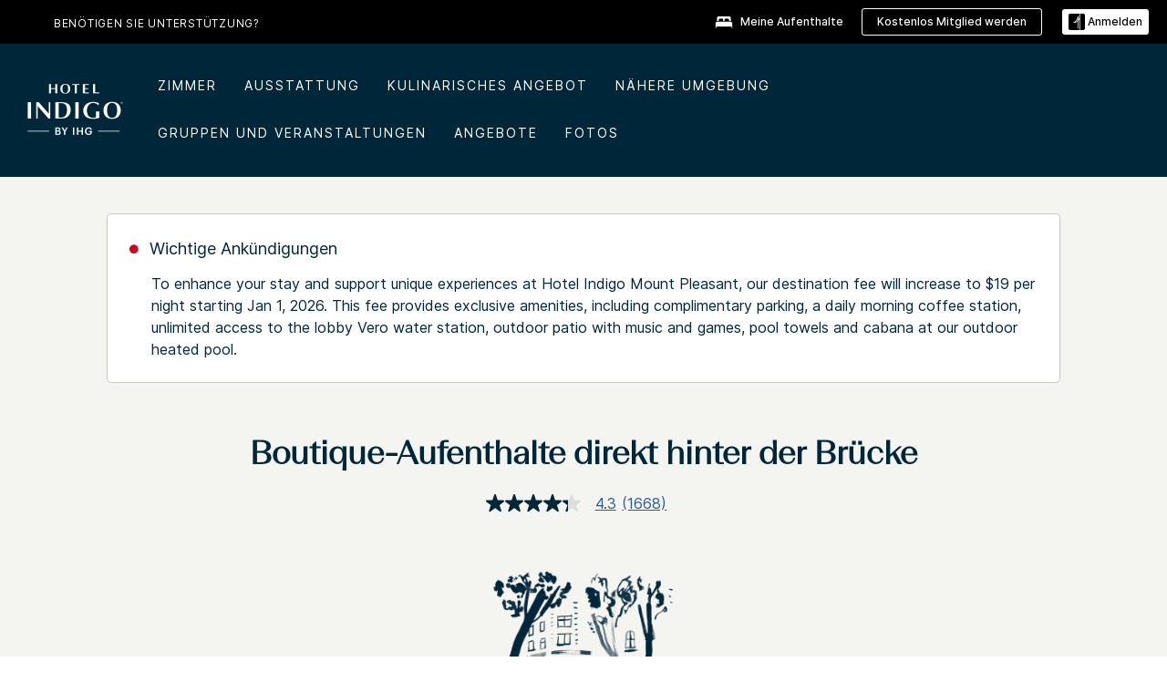

--- FILE ---
content_type: text/html; charset=utf-8
request_url: https://www.ihg.com/hotelindigo/hotels/de/de/mount-pleasant/chsmp/hoteldetail
body_size: 30214
content:
<!DOCTYPE HTML><html lang="de-DE" dir="ltr">

    <head>
    <meta charset="UTF-8" />
    <title>Charleston Hotel | Hotel Indigo Mount Pleasant</title>
    <meta name="keywords" content="Hotel Indigo Mount Pleasant Hotel, Boutique-Hotel in Mount Pleasant, Boutiquehotel in Mount Pleasant, Boutiquehotel in Mount Pleasant South Carolina, Boutiquehotel in Mount Pleasant South Carolina, Boutiquehotel in der Nähe von Mount Pleasant, Boutiquehotel in der Nähe von Mount Pleasant South Carolina, Boutiquehotel-Unterkunft in Mount Pleasant, Boutique-Hotelzimmer in Mount Pleasant" />
    <meta name="description" content="Entdecken Sie das Hotel Indigo Mount Pleasant, ein Boutiquehotel in Charleston in der Nähe des Stadtzentrums mit stilvollen Zimmern, Annehmlichkeiten im Resort-Stil und einfachem Zugang zu den Sehenswürdigkeiten." />
    <meta name="template" content="hotel-indigo-hd-home" />
    <meta name="viewport" content="width=device-width, initial-scale=1" />
    <script>var isPageServedFromAEM = true;</script>
	

    


 



    <meta charset="utf-8" /><meta http-equiv="X-UA-Compatible" content="IE=edge,chrome=1" /><meta name="viewport" content="width=device-width,initial-scale=1.0" /><!--[if lte IE 9]><link rel="stylesheet" href="//www.ihg.com/etc/clientlibs/static/uhf/vendor.2025121702.css"><link rel="stylesheet" href="//www.ihg.com/etc/clientlibs/static/uhf/global.2025121702.css"><link rel="stylesheet" href="//www.ihg.com/etc/clientlibs/static/uhf/brands-only/hotelindigo/de_DE.2025121702.css"><link rel="stylesheet" href="//www.ihg.com/etc/clientlibs/static/uhf/global/rtl/ie9.min.2025121702.css"><![endif]-->


<link rel="preconnect" href="//maxcdn.bootstrapcdn.com" crossorigin="" />
<link rel="preconnect" href="https://digital.ihg.com" crossorigin="" />
<link rel="preconnect" href="//apis.ihg.com" />
<link rel="preconnect" href="//fonts.googleapis.com" crossorigin="" />
<link rel="preconnect" href="//maps.googleapis.com" crossorigin="" />
<link rel="preconnect" href="//maps.gstatic.com" crossorigin="" />
<link rel="preconnect" href="//maps.google.com" crossorigin="" />
<link rel="preconnect" href="//assets.adobedtm.com" crossorigin="" />



    <link rel="shortcut icon" type="image/x-icon" href="https://digital.ihg.com/is/image/ihg/app-web-chiclet-hotelindigo?fmt=png-alpha" />
    <link rel="apple-touch-icon" href="https://digital.ihg.com/is/image/ihg/app-web-chiclet-hotelindigo?fmt=png-alpha" />

    
	<meta property="og:url" content="https://www.ihg.com/hotelindigo/hotels/de/de/mount-pleasant/chsmp/hoteldetail" />
	<meta property="og:type" content="website" />
	<meta property="og:image" content="https://digital.ihg.com/is/image/ihg/hotel-indigo-mount-pleasant-6016121225-2x1" />
	<meta property="og:title" content="Boutiquehotel in Mount Pleasant | Hotel Indigo Mount Pleasant" />
	<meta property="og:description" content="Hotel Indigo Mount Pleasant ist ein Boutiquehotel mit nachbarschaftlichem Charme, auch für Gäste mit Tieren. Wir bieten eine Bestpreisgarantie." />
	<meta property="og:site_name" content="IHG" />

	<meta name="twitter:card" content="summary_large_image" />
	<meta name="twitter:site" content="@IHG" />
	<meta name="twitter:title" content="Boutiquehotel in Mount Pleasant | Hotel Indigo Mount Pleasant" />
	<meta name="twitter:description" content="Hotel Indigo Mount Pleasant ist ein Boutiquehotel mit nachbarschaftlichem Charme, auch für Gäste mit Tieren. Wir bieten eine Bestpreisgarantie." />
	<meta name="twitter:creator" content="@hotelindigo" />
	<meta name="twitter:image:src" content="https://digital.ihg.com/is/image/ihg/hotel-indigo-mount-pleasant-6016121225-2x1" />
	<meta name="twitter:domain" content="ihg.com" />
    


    
    
        <meta name="apple-itunes-app" content="app-id=368217298" />
    
    <meta name="format-detection" content="telephone=no" />

    <link rel="canonical" href="https://www.ihg.com/hotelindigo/hotels/de/de/mount-pleasant/chsmp/hoteldetail" />


 


<!-- when authored links are not available we use default logic -->


    <link rel="alternate" hreflang="de" href="https://www.ihg.com/hotelindigo/hotels/de/de/mount-pleasant/chsmp/hoteldetail" class="sl_norewrite" />



    <link rel="alternate" hreflang="en-US" href="https://www.ihg.com/hotelindigo/hotels/us/en/mount-pleasant/chsmp/hoteldetail" class="sl_norewrite" />



    <link rel="alternate" hreflang="ru" href="https://www.ihg.com/hotelindigo/hotels/ru/ru/mount-pleasant/chsmp/hoteldetail" class="sl_norewrite" />



    <link rel="alternate" hreflang="ko" href="https://www.ihg.com/hotelindigo/hotels/kr/ko/mount-pleasant/chsmp/hoteldetail" class="sl_norewrite" />



    <link rel="alternate" hreflang="pt" href="https://www.ihg.com/hotelindigo/hotels/pt/pt/mount-pleasant/chsmp/hoteldetail" class="sl_norewrite" />



    <link rel="alternate" hreflang="zh-TW" href="https://www.ihg.com/hotelindigo/hotels/tw/zh/mount-pleasant/chsmp/hoteldetail" class="sl_norewrite" />



    <link rel="alternate" hreflang="pt-BR" href="https://www.ihg.com/hotelindigo/hotels/br/pt/mount-pleasant/chsmp/hoteldetail" class="sl_norewrite" />



    <link rel="alternate" hreflang="en" href="https://www.ihg.com/hotelindigo/hotels/us/en/mount-pleasant/chsmp/hoteldetail" class="sl_norewrite" />



    <link rel="alternate" hreflang="it" href="https://www.ihg.com/hotelindigo/hotels/it/it/mount-pleasant/chsmp/hoteldetail" class="sl_norewrite" />



    <link rel="alternate" hreflang="fr" href="https://www.ihg.com/hotelindigo/hotels/fr/fr/mount-pleasant/chsmp/hoteldetail" class="sl_norewrite" />



    <link rel="alternate" hreflang="es-mx" href="https://www.ihg.com/hotelindigo/hotels/us/es/mount-pleasant/chsmp/hoteldetail" class="sl_norewrite" />



    <link rel="alternate" hreflang="zh" href="https://www.ihg.com/hotelindigo/hotels/cn/zh/mount-pleasant/chsmp/hoteldetail" class="sl_norewrite" />



    <link rel="alternate" hreflang="es" href="https://www.ihg.com/hotelindigo/hotels/es/es/mount-pleasant/chsmp/hoteldetail" class="sl_norewrite" />



    <link rel="alternate" hreflang="ar" href="https://www.ihg.com/hotelindigo/hotels/ae/ar/mount-pleasant/chsmp/hoteldetail" class="sl_norewrite" />



    <link rel="alternate" hreflang="vi" href="https://www.ihg.com/hotelindigo/hotels/vn/vi/mount-pleasant/chsmp/hoteldetail" class="sl_norewrite" />



    <link rel="alternate" hreflang="th" href="https://www.ihg.com/hotelindigo/hotels/th/th/mount-pleasant/chsmp/hoteldetail" class="sl_norewrite" />



    <link rel="alternate" hreflang="ja" href="https://www.ihg.com/hotelindigo/hotels/jp/ja/mount-pleasant/chsmp/hoteldetail" class="sl_norewrite" />



    <link rel="alternate" hreflang="es-us" href="https://www.ihg.com/hotelindigo/hotels/us/es/mount-pleasant/chsmp/hoteldetail" class="sl_norewrite" />



    <link rel="alternate" hreflang="id" href="https://www.ihg.com/hotelindigo/hotels/id/in/mount-pleasant/chsmp/hoteldetail" class="sl_norewrite" />



    <link rel="alternate" hreflang="pl" href="https://www.ihg.com/hotelindigo/hotels/pl/pl/mount-pleasant/chsmp/hoteldetail" class="sl_norewrite" />



    <link rel="alternate" hreflang="en-GB" href="https://www.ihg.com/hotelindigo/hotels/gb/en/mount-pleasant/chsmp/hoteldetail" class="sl_norewrite" />



    <link rel="alternate" hreflang="nl" href="https://www.ihg.com/hotelindigo/hotels/nl/nl/mount-pleasant/chsmp/hoteldetail" class="sl_norewrite" />



    <link rel="alternate" hreflang="tr" href="https://www.ihg.com/hotelindigo/hotels/tr/tr/mount-pleasant/chsmp/hoteldetail" class="sl_norewrite" />




    



    <script type="text/javascript">
        var trackingJson =   {
              "akamaiCountryCode": null,
              "akamaiRegion": null,
              "akamaiSubRegion": null,
              "ihgSession": "",
              "subSection": "hotel-information",
              "pageidbrand": "in_hoteldetail",
              "hotelCode" : "chsmp",
              "categoryID": "in_new/394/de",
              "siteCountry" : "de",
              "timeOfDayAttribute": null,
              "pcrNumber": null,
              "membershipStatus": null,
              "type": "hotel-information",
              "beFreeCookieCreationDate": null,
              "urlType": "",
              "loginType": "anonymous",
              "country": "394",
              "iata": "",
              "controllerName": "hoteldetail",
              "propertyCode" : "chsmp",
              "envName": null,
              "siteLanguage" : "de",
              "brand": "in_new",
              "language" : "de",
              "city" : "Mount Pleasant",
              "eID": null,
              "contentPage": null,
              "hotelCityStateCountryCode": "Mount Pleasant, SC, US",
              "hotelBrand4Digit" : "INDG",
              "hotelBrand" : "IN",
              "viewport": "large",
              "orientation": "landscape",
              "edwSellSource": "WEBWB",
              "isBot": "false",
              "jsonSource": "AEM",
              "siteEvent": "json_loaded",
              "pcrTravelType" : null,
              "reservation": {
                "propertyLat": "32.801938",
                "propertyLong": "-79.897181",
                "siteLocale": "en_US",
                "ambassadorMember": "false",
                "karmaMember":"false",
                "concurProfile": "false"
              }
          }
    </script>








    <!--
    This section only works for the pages having hotelcode i.e., hoteldetail,limited time features templates etc.. !-->
    

    
        
        
    <script type="application/ld+json" class="sl_norewrite" id="jsonLdScript">
     {
        "@context" : "https://schema.org",
        "@type" : "Hotel",
        "name" : "Hotel Indigo Mount Pleasant",
        "url" : "https://www.ihg.com/hotelindigo/hotels/de/de/mount-pleasant/chsmp/hoteldetail",
        "logo" : "https://digital.ihg.com/is/image/ihg/jsonld_hotelindigo_logo",
        "image": "",
        "telephone": "1-843-8846000",
        "email": "",
        "description": "Hotel Indigo Mount Pleasant ist ein Boutiquehotel mit nachbarschaftlichem Charme, auch für Gäste mit Tieren. Wir bieten eine Bestpreisgarantie.",
        "address": {
            "@type": "PostalAddress",
            "streetAddress": "250 Johnnie Dodds Boulevard",
            "addressLocality": "Mount Pleasant",
            "addressRegion": "SC",
            "postalCode": "29464",
            "addressCountry": "United States"
        },
        "geo": {
            "@type": "GeoCoordinates",
            "latitude": "32.801938",
            "longitude": "-79.897181"
        },
         "checkinTime": "16:00",
         "checkoutTime": "11:00",
        "priceRange" : "$$$ - Bestpreisgarantie bei Direktbuchung",
        "brand": {
            "@type" : "Brand",
            "name" : "Hotel Indigo",
            "logo" : "https://digital.ihg.com/is/image/ihg/jsonld_hotelindigo_logo",
            "url" : "https://www.ihg.com/hotelindigo",
            "sameAs" : ["https://www.facebook.com/hotelindigo","https://x.com/hotelindigo","https://instagram.com/hotelindigo","https://www.youtube.com/hotelindigo"]
        },
        "parentOrganization": {
            "@type": "Organization",
            "name": "IHG Hotels & Resorts"
        }
        ,
		"amenityFeature": [
			{
			"@type":"LocationFeatureSpecification",
			"name":"Pet Friendly",
			"value":"true"
			},
			{
			"@type":"LocationFeatureSpecification",
			"name":"Outdoor Pool",
			"value":"true"
			},
			{
			"@type":"LocationFeatureSpecification",
			"name":"Fitness Center",
			"value":"true"
			},
			{
			"@type":"LocationFeatureSpecification",
			"name":"Housekeeping",
			"value":"true"
			},
			{
			"@type":"LocationFeatureSpecification",
			"name":"On-site Parking",
			"value":"true"
			},
			{
			"@type":"LocationFeatureSpecification",
			"name":"On-site Restaurant",
			"value":"true"
			},
			{
			"@type":"LocationFeatureSpecification",
			"name":"Smoke-free Hotel",
			"value":"true"
			},
			{
			"@type":"LocationFeatureSpecification",
			"name":"Wi-fi",
			"value":"true"
			}
		]
     }
    </script>
    <script>
        const aggregateRating = {
            "@type": "AggregateRating",
            "ratingValue": "4,3",
            "bestRating": "5.0",
            "ratingCount": "1668"
        };
        const aggregateValue = 1668;
        const jsonLdScript = document.getElementById('jsonLdScript');
 		const currentJson = JSON.parse(jsonLdScript.textContent);
        if (aggregateValue !== undefined && aggregateValue !== null && aggregateValue > 0) {
   			currentJson.aggregateRating = aggregateRating;
 		}
        jsonLdScript.textContent = JSON.stringify(currentJson, null, 2);
    </script>


    



    
    
        
    

    
        

    







    <link rel="stylesheet" type="text/css" href="https://www.ihg.com/etc/clientlibs/static/uhf/brands/hotelindigo/de/de/uhf.min.2025121702.css" class="sl_norewrite" />
    
        
    
<link rel="stylesheet" href="https://www.ihg.com/etc.clientlibs/ihg-kernel/clientlibs/clientlib-base-brand.min.202512170001.css" type="text/css" />
<link rel="stylesheet" href="https://www.ihg.com/etc.clientlibs/ihg-kernel/clientlibs/clientlib-indigo.min.202512170001.css" type="text/css" />
<link rel="stylesheet" href="https://www.ihg.com/etc.clientlibs/ihg-kernel/clientlibs/clientlib-indigo/hotel.min.202512170001.css" type="text/css" />



    
    
        
    
<script src="/etc.clientlibs/ihg-kernel/clientlibs/clientlib-initial.min.202512170001.js"></script>



    


    

    

    

    






    
     
    

    

    
        
            <script src="https://assets.adobedtm.com/da3424fdbc19/cba4236ebe4a/launch-dccf471f969b.min.js"></script>
        
    
    

    
<meta http-equiv="Content-Language" content="de-DE" />
<meta http-equiv="Content-Type" content="text/html; charset=utf-8" />
<meta property="og:locale" content="de_DE" />
</head> 

  <body class="page basicpage brand-bcs breadcrumb-brand cmp-navigation-dark-scheme  smartling-de">
	
	  
		


<div>
    <div class="skip-content">
	<a href="#maincontent" class="skip-link">Zum Hauptinhalt springen</a>
</div>
    
    
    
        
    
    
        <header id="uhf_headerWrapper" class="uhf_headerFooter sl_norewrite"><div class="uhf_header_utility_bar"><div id="svgSprites" style="display: none;">
    <svg xmls="http://www.w3.org/2000/svg" xmls:xlink="http://www.w3.org/1999/xlink"></svg></div>
<!-- Regent specific labels for Wallet form -->
<!-- (empty currentStyle.travelAdvisoryLink ) && -->
<input id="UHF_country" type="hidden" value="de" />
		<input id="UHF_language" type="hidden" value="de" />
		<input id="UHF_brand" type="hidden" value="in" />

		<div class="darkenContent"></div>
		<div id="sessionTimeoutCounter" class="sessionWillExpire notificationBar">
			<div class="container">
				<div class="row">
					<div class="sessionWillExpireCol col-xs-12">
						<span class="sessionWillExpireText">
							<i class="expireWarningIcon fa fa-exclamation-triangle"></i> Ihre Sitzung läuft wegen Inaktivität in <span id="numMinutesLeft" class="minutes bold">5</span> <span id="minutesText">Minuten</span> und <span id="numSecondsLeft" class="seconds bold">0</span> <span id="secondsText">Sekunden</span> ab.</span>
						<a id="staySignedInLink" class="sessionWillExpireLink" href="javascript:void(0);">Angemeldet bleiben</a>
					</div>
				</div>
			</div>
		</div>
		
		<div id="uhf_countryLanguagePushDown" hidden="true">
			<div id="uhf_countryLanguagePushDownContainer" class="container">
				<span data-uhf-clp="description">Sie sehen sich diese Website derzeit in einer anderen Sprache an. Möchten Sie dies als Ihre Standardsprache festlegen? </span>
				<span class="buttonContainer">
                    <button id="uhf_countryLanguagePushDown_yes" data-uhf-clp="pdYes" value="Yes">JA</button>
                    <button id="uhf_langNotSupported_yes" data-uhf-clp="pdYes" value="Yes" hidden="true">JA</button>
                    <button id="uhf_countryLanguagePushDown_no" data-uhf-clp="pdNo" value="No">NO</button>
                </span>
				<div class="subText" data-uhf-clp="subDescription">Sie können Ihre Landes- und Spracheinstellungen jederzeit über die Auswahl oben auf der Startseite ändern.</div>
				<button id="uhf_countryLanguagePushDownClose" value="No"><i class="fa fa-times buttonClose"></i></button>
			</div>
		</div>

        <!-- UHF : START of Utility bar markup -->
			<div class="utilityNavWrapper visible-sm visible-md visible-lg">
			<div class="utilityNavContainer container">
				<div class="row">
					<div class="col-md-12 clearfix">
						<nav class="utilityNav">
							<ul class="utilityNav-list u-list clearfix">
								<li class="utilityNav-list-item u-list-item">
									<a class="utilityNav-link u-link nav-middle resDirectIcon-link" data-uhf-hook="resDirectNumber" data-uhf-hook-two="mobileResDirectLink" data-uhftrigger="nothing" data-no-replace="content" href="tel:18778343613" aria-label="Call hotelindigo"><i class="fa fa-phone" style="font-size: 1.3em; vertical-align: middle; padding-right: .3em;"></i></a><span class="utilityNav-link u-link nav-middle resDirectNum-link" data-uhf-hook="resDirectNumber"></span>
								</li>
								<li class="utilityNav-list-item u-list-item">
								<a class="utilityNav-link u-link nav-middle" target="blank" rel="nofollow" href="https://www.ihg.com/hotels/de/de/customer-care/" title="BENÖTIGEN SIE UNTERSTÜTZUNG?" aria-label="BENÖTIGEN SIE UNTERSTÜTZUNG?" data-slnm-ihg="NeedHelpHeaderLinkSID">BENÖTIGEN SIE UNTERSTÜTZUNG?</a>
									</li>
								<!--<li class="utilityNav-list-item u-list-item">
                                    <a class="utilityNav-link u-link nav-middle " href="https://www.ihg.com/content/de/de/customer-care/travel-advisory" title="Reisehinweise" aria-label="Reisehinweise" target="blank">Reisehinweise</a>
								</li>-->

								<li class="utilityNav-resDir-item utilityNav-list-item u-list-item" data-uhf-hook="resDirectMessage" hidden="true">
									<span class="utilityNav-message utilityNav-link u-link nav-middle">Anrufe kosten 13 Pence pro Minute zzgl. netzspezifischer Zusatzkosten</span>
									<a href="javascript:void(0);" class="tooltipQuestion hasBlankPopover utilityNav-link nav-middle" tabindex="0" data-content="Anrufe bei 0871-Nummern aus Großbritannien kosten 13 Pence pro Minute. Es gelten die Standardpreise Ihres Netzanbieters. Anrufe von Mobiltelefonen sind teurer." data-toggle="popover" data-placement="auto" data-trigger="focus" data-animation="true"><i class="fa fa-question-circle"></i></a>      						          						
								</li>
							</ul>
						</nav>
						<div class="logIn">
							<div class="utilityNav-list-item u-list-item">
								<a class="utilityNav-link language u-link nav-middle " id="uhfCountryLanguageLink" data-toggle="popover" data-placement="bottom" data-trigger="click" href="javascript:void(0);" aria-label="Select country and language">
									<div class="language-icon nav-middle" alt="Sprachsymbol"></div>
									<span class="language-text nav-middle"></span>
									<i class="fa fa-angle-down nav-middle"></i>
								</a>
							</div>
							<div class="utilityNav-list-item u-list-item my-stay">
									<a class="utilityNav-link my-stay-link nav-middle " href="https://www.ihg.com/hotels/de/de/stay-mgmt/ManageYourStay" data-original-title="" title="Meine Aufenthalte" aria-label="Meine Aufenthalte" style="display: block;">
										<img class="my-stays-icon nav-middle" alt="Symbol „Meine Aufenthalte“." src="https://digital.ihg.com/is/image/ihg/Stays?fmt=png-alpha" /><span class="my-stays-text nav-middle">Meine Aufenthalte</span>
									</a>
								</div>								
							<div class="logIn-anonymous logIn-State">
                        	    <a class="logIn-link login-join" href="https://www.ihg.com/rewardsclub/de/de/join" data-uhf-hook="joinRewardsClub" title="Kostenlos Mitglied werden" aria-label="Kostenlos Mitglied werden"><span>Kostenlos Mitglied werden</span></a>
                                <a class="logIn-link login-signin" data-uhf-si="hub" data-uhf-hook="signInToggle" href="javascript:void(0);" data-slnm-ihg="SignInAnonymous" title="Anmelden" aria-label="Anmelden">
                                <div class="login-signin-icon"></div>
								<span>Anmelden</span></a>
                            </div>
                            <div class="logIn-implicit logIn-State">
                                <a class="logIn-link login-join" href="https://www.ihg.com/rewardsclub/de/de/join" title="Kostenlos Mitglied werden" aria-label="Kostenlos Mitglied werden"><span>Kostenlos Mitglied werden</span></a>
                                <a class="logIn-link logIn-block login-signin" data-uhf-hook="signInToggle" href="javascript:void(0);" aria-label="Anmelden">
                                <div class="login-signin-icon"></div>
                                <span>Anmelden</span>				
                                	<div style="display: none;"><span data-slnm-ihg="SignInImplicit">Anmelden</span></div>
                                    <div style="display: none;"><span class="user-first-name" data-slnm-ihg="UserFirstNameImplicit">Vorname des Benutzers</span></div>
                                </a>
                            </div>
                            <div class="logIn-explicit logIn-State">
                            	<a class="logIn-link logOut login-signout" data-uhf-rememberme="cookie" href="javascript:void(0);" data-slnm-ihg="SignOut" aria-label="Abmelden">Abmelden</a>
                                <a class="logIn-link logIn-block login-signin" href="https://www.ihg.com/rewardsclub/de/de/account-mgmt/home">
									<div class="login-signin-icon"></div>                                    
                                    <div><span class="user-first-name" data-slnm-ihg="UserFirstNameExplicit">Vorname des Benutzers</span></div>
									<span>· </span>                                    
                                    <div class="user-points-text"><span class="user-points" data-slnm-ihg="UserPointsExplicit">Benutzerpunkte</span> PKT</div>
                                </a>                                
                            </div>
                            <!--/
							<a class="logIn-link logIn-link-logo" data-uhf-hook="walletToggle" href="javascript:void(0);" aria-label="IHG One Rewards">
							    <svg role="img" class="logIn-logo rewardsClubLogo">
                                    <use xlink:href="#svgsprite-logos-onerewards-en">
                                        <title id="title-logos-onerewards">IHG One Rewards</title>
                                        <desc id="desc-logos-onerewards">IHG One Rewards</desc>
                                    </use>
                                </svg>
                            </a>/-->
						</div>
					</div>
				</div>
			</div>
		</div>

 		<!-- UHF : moved hamburger menu to brand nav jsp from here -->
      </div>
<div id="sessionTimeoutCounter" class="error_message sessionWillExpire notificationBar" style="display: none !important">
	<div class="container">
		<div class="row">
			<div class="errorSessiontTimeOut sessionWillExpireCol col-xs-12">
				<span class="sessionWillExpireText">
				<i class="expireWarningIcon fa fa-exclamation-triangle"></i> Ihre Sitzung ist abgelaufen. Bitte melden Sie <span data-uhf-hook="signInToggle"> <a href="javascript:void(0);"> sich in </a> </span> Ihrem Profil an.</span></div>
		</div>
	</div>
</div>

<div class="login_modal_background">
</div>
<div class="login_modal">
    <div class="login_modal_container" style="display:none">
        <div class="login_modal_content">
            <div class="login_modal_header">
               <button class="login_modal_close" aria-label="Close"></button>
            </div>
            <div id="gigyaLoginModalScreen" class="login_modal_body" data-gigya-global-key="4_jpzahMO4CBnl9Elopzfr0A" role="dialog" aria-label="Sign In">
            </div>
        </div>
    </div>
</div>        <!-- UHF : START of Brand navigation bar markup -->
<!-- START : Only UBE Brand Nav -->                         
                  <!-- UHF : START of Hamburger menu -->
<div data-uhf-brandname="hotelindigo" class="mobileNavManuWrapper hidden-sm hidden-md hidden-lg hidden-xl wrapper-UBE bn-hotelindigo">
	<div class="mobileNavMenuContainer container">
		<div class="row">
			<div class="brandLogo">
			
					<a class="brandLogo-link" href="https://www.ihg.com/hotelindigo/hotels/de/de/reservation" title="Hotel Indigo">
									<img class="brandLogo-image" alt="Hotel Indigo" src="//digital.ihg.com/is/image/ihg/hotel-indigo-logo-1?fmt=png-alpha" />
								</a>													
							</div>
				<div class="mobileNav ">
					<a class="mobileNav-link menuCTA" href="javascript:void(0);">
						<img class="fa fa-bars fa-2x" src="//digital.ihg.com//is/image/ihg/xsvp-hamburger-nav-white?fmt=png-alpha" alt="Menu" style="width:20px" />
					</a>
				</div>
				<div class="logIn login-mobile-hotelindigo logIn-mobile hotel-detail">
	                <!--/*
	                        <a class="logIn-link logIn-link-logo" data-uhf-hook="walletToggle" href="javascript:void(0);">
								<svg class="logIn-logo rewardsClubLogo">
                                             <image href="https://digital.ihg.com/is/content/ihg/logos-onerewards" class="logIn-logo rewardsClubLogo">
                                                 <title id="title-logos-onerewards">IHG One Rewards</title>
                                                 <desc id="desc-logos-onerewards">IHG One Rewards</desc>
                                             </image>
                                        </svg>
									</a>
	                        */-->
	                        <div class="logIn-anonymous logIn-State">
	                            <a class="logIn-link logIn-link-signIn" data-uhf-si="not6c" data-uhf-hook="signInToggle" href="javascript:void(0);" data-slnm-ihg="SignInAnonymousUbe" title="Anmelden / Mitglied werden"><div class="login-signin-mobile-icon"></div>Anmelden / Mitglied werden</a>
								<!-- <span class="logIn-slash-symbol">/</span>
								<a class="logIn-link logIn-link-join" href="https://www.ihg.com/rewardsclub/de/de/join" title="Mitglied werden">Mitglied werden</a> -->
	                        </div>
	                        <div class="logIn-State logIn-implicit">
	                        	<a class="logIn-link logIn-link-signIn" data-uhf-hook="signInToggle" href="javascript:void(0);" data-slnm-ihg="SignInImplicitUbe" title="Anmelden / Mitglied werden"><div class="login-signin-mobile-icon"></div>Anmelden / Mitglied werden</a>
								<!-- <span class="logIn-slash-symbol">/</span>
								<a class="logIn-link logIn-link-join" href="https://www.ihg.com/rewardsclub/de/de/join" title="Mitglied werden">Mitglied werden</a> -->
	                        </div>	                        
							<div class="logIn-explicit logIn-State">
	                            <a class="logIn-link logIn-block" href="https://www.ihg.com/rewardsclub/de/de/account-mgmt/home">
	                                <div class="first-name-container"><span class="login-signin-mobile-icon"></span><span class="user-first-name" data-slnm-ihg="UserFirstNameExplicitXsvpUbe">Vorname des Benutzers</span></div>
	                                <div style="display: none;"><span class="user-points" data-slnm-ihg="UserPointsExplicitXsvpUbe">Benutzerpunkte</span> PKT</div>
	                            </a>
	                        </div>
	                    </div>
				<div class="mobileNav ">
					<a class="mobileNav-link mobileResDirectNumber" href="tel:18778343613" data-uhf-hook="resDirectNumber" data-uhf-hook-two="mobileResDirectLink" data-uhftrigger="0871Disc" data-no-replace="content"></a>
				</div>
	</div>
	<div class="row">
		<div class="mobileNavListBase hidden-sm hidden-md hidden-lg hidden-xl clearfix">
			<div class="mobileNavContainer">
			<div class="mobileNavInner mobileNav-hidden">
			<div class="mobileNavMenu">
			<!-- START : Hamburger : Mobile Brand nav menu -->
				<ul class="mobileNavMenu-list list-unstyled">
					<li class="mobileNavHeading">
                        <a class="mobileNavLink" href="javascript:void(0);">HOTEL INDIGO SUITES ZU HAUSE</a>
                        <ul class="mobileNavMenu-subList list-unstyled uhfmobilebrandnav">
                            <li data-uhf-brandid="" class="mobileNavMenu-list-item">
		                                     <a class="mobileNavLink site-int-link " data-uhf-hook="walletToggle" href="https://www.ihg.com/hotelindigo/content/de/de/about-us">UNSERE GESCHICHTE</a>
		                                 </li>
									<li data-uhf-brandid="" class="mobileNavMenu-list-item">
		                                     <a class="mobileNavLink site-int-link " data-uhf-hook="walletToggle" href="https://www.ihg.com/hotelindigo/content/de/de/locations">Standorte</a>
		                                 </li>
									<li data-uhf-brandid="" class="mobileNavMenu-list-item">
		                                     <a class="mobileNavLink site-int-link " data-uhf-hook="walletToggle" href="https://www.ihg.com/hotelindigo/content/de/de/meetings">Veranstaltungen</a>
		                                 </li>
									<li data-uhf-brandid="" class="mobileNavMenu-list-item">
		                                     <a class="mobileNavLink site-int-link " data-uhf-hook="walletToggle" href="https://www.ihg.com/hotelindigo/content/de/de/offers-250106">Angebote</a>
		                                 </li>
									<li data-uhf-brandid="" class="mobileNavMenu-list-item">
		                                     <a class="mobileNavLink site-int-link " data-uhf-hook="walletToggle" href="https://www.ihg.com/rewardsclub/content/de/de/home#scmisc=nav_home_6c"> IHG<sup>®</sup> ONE REWARDS</a>
		                                 </li>
									<li data-uhf-brandid="" class="mobileNavMenu-list-item">
		                                     <a class="mobileNavLink site-int-link " data-uhf-hook="walletToggle" href="//www.ihg.comnull"></a>
		                                 </li>
									<li data-uhf-brandid="" class="mobileNavMenu-list-item">
		                                     <a class="mobileNavLink site-int-link " data-uhf-hook="walletToggle" href="//www.ihg.comnull"></a>
		                                 </li>
									</ul>
					</li>
					<!-- END : Hamburger : Mobile Brand nav menu -->
					<!-- START : Hamburger : Mobile Hotel Details nav menu -->
						<li class="mobileNavHeading hotelDetail">
								<a class="mobileNavLink" href="javascript:void(0);">HOTEL INDIGO SUITES HOTELDETAILS </a>
								
								<ul class="mobileNavMenu-subList list-unstyled uhfmobilebrandnav">
									<li class="mobileNavMenu-list-item">
													<a class="mobileNavLink site-int-link" href="https://www.ihg.com/hotelindigo/content/de/de/about-us">UNSERE GESCHICHTE</a>
												</li>
											<li class="mobileNavMenu-list-item">
													<a class="mobileNavLink site-int-link" href="https://www.ihg.com/hotelindigo/content/de/de/locations">Standorte</a>
												</li>
											<li class="mobileNavMenu-list-item">
													<a class="mobileNavLink site-int-link" href="https://www.ihg.com/hotelindigo/content/de/de/meetings">Veranstaltungen</a>
												</li>
											<li class="mobileNavMenu-list-item">
													<a class="mobileNavLink site-int-link" href="https://www.ihg.com/hotelindigo/content/us/en/offers">UNSERE ANGEBOTE</a>
												</li>
											<li class="mobileNavMenu-list-item">
													<a class="mobileNavLink site-int-link" href="https://www.ihg.com/hotelindigo/content/de/de/support/mobile">Apps</a>
												</li>
											</ul>
							</li>
						<!-- END : Hamburger : Mobile Hotel Details nav menu -->			
				</ul>							
				<ul class="mobileNavMenu-list list-unstyled">
					<li>
						<ul class="mobileNavMenu-subList list-unstyled uhftravel-cc">
							<li class="mobileNavMenu-list-item">
		                                 <a class="mobileNavLink site-int-link rc signIn" data-uhf-si="not6c" data-uhf-hook="walletToggle" href="javascript:void(0);">Anmelden</a>
										 <!-- <a class="mobileNavLink site-int-link rc join" data-uhf-hook="walletToggle" href="https://www.ihg.com/rewardsclub/de/de/join" title="Mitglied werden">Mitglied werden</a>		                                  -->
		                            </li>
		                            <li class="mobileNavMenu-list-item">
                                         <a class="mobileNavLink site-int-link rc join" data-uhf-si="not6c" data-uhf-hook="walletToggle" href="https://www.ihg.com/rewardsclub/de/de/join">Kostenlos Mitglied werden</a>
                                    </li>
		                            <li class="mobileNavMenu-list-item">
			                                  <a class="mobileNavLink site-int-link rc myAccount" data-uhf-hook="walletToggle" href="javascript:void(0)">Mein Konto</a>
			                             </li>
		                             <li class="mobileNavMenu-list-item">
								<a class="mobileNavLink" href="https://www.ihg.com/hotels/de/de/stay-mgmt/ManageYourStay" title="Meine Aufenthalte">Meine Aufenthalte</a>
							</li>							
							<li class="mobileNavMenu-list-item">
								<a class="mobileNavLink target=" blank="" href="https://www.ihg.com/hotels/de/de/customer-care/" title="BENÖTIGEN SIE UNTERSTÜTZUNG?" data-slnm-ihg="NeedHelpHamburguerLinkSID">BENÖTIGEN SIE UNTERSTÜTZUNG?</a>
							</li>
							<!--
							<li class="mobileNavMenu-list-item">
								<a class="mobileNavLink" href="https://www.ihg.com/content/de/de/customer-care/travel-advisory" title="Reisehinweise">Reisehinweise</a>
							</li>-->											
							<li class="mobileNavMenu-list-item">
								<a class="mobileNavLink" href="https://www.ihg.com/hotelindigo/hotels/de/de/stay-mgmt/ManageYourStay" title="Meine Buchungen">Meine Buchungen</a>
							</li>
                            <li class="mobileNavMenu-list-item">
	                             	<a class="mobileNavLink site-int-link rc signOut" data-uhf-hook="walletToggle" href="#">Abmelden</a>
	                         </li>
						</ul>						
						
					</li>
				</ul>
			</div>
			<div class="mobileNavCL">
				<a class="language " id="uhfCountryLanguageMobileLink" href="javascript:void(0);"><span class="language-icon" alt="Sprachsymbol"></span><span class="language-text"></span> <i class="fa fa-angle-down"></i></a>
                         <div id="uhfCountryLanguageMobileContainer" class="">
                     <!-- UHF country/language markup -->
                             <div id="uhfLocale">
                                 <div id="uhfLocaleSelection">
                                     <form id="uhfLocaleSelectionForm" method="post" action="">
                                         <div id="uhfCountrySelectionContainer">
                                             <label for="uhfCountrySelection">Land/Region</label>
                                             <select id="uhfCountrySelection"></select>
                                         </div>
                                         <div id="uhfLanguagesSelectionContainer">
                                             <label for="uhfLanguageSelection">Sprache</label>
                                             <select id="uhfLanguageSelection"></select>
                                         </div>
                                         <a href="javascript:void(0);" id="uhfCountryLanguageCTA" aria-label="Buttons for Save and Close of language selection pop-up" tabindex="-1">
                                             <button type="button" class="buttonSave" role="button" aria-label="Save Language Selection Change">Speichern</button>
                                             <i class="fa fa-times" role="button" aria-label="Close Language Selection" tabindex="0"></i>
                                         </a>
                                     </form>
                                     <div id="uhfCountryLanguageImageContainer"></div>
                                 </div>
                             </div>
                     <!--  end of country language  -->
                          </div>
				</div>
				</div>
				</div>
			</div>
		</div>
	</div>
</div>
<!-- UHF : END of Hamburger menu -->


<!-- START of desktop hotel details nav -->
		<div class="brandLogoNavWrapper visible-sm visible-md visible-lg uhf-walletPushOver primary-nav wrapper-UBE" id="primary-nav">
			<div class="brandLogoNavContainer container">
				<div class="row">
					<div class="col-md-12 clearfix">
						<div class="brandLogo">
							<a class="brandLogo-link" href="https://www.ihg.com/hotelindigo/hotels/de/de/reservation" title="Hotel Indigo">
											<img class="brandLogo-image" alt="Hotel Indigo" src="//digital.ihg.com/is/image/ihg/hotel-indigo-logo-1?fmt=png-alpha" />
										</a>																							
									</div>
						<div class="brandNavContainer visible-sm visible-md visible-lg">
							<nav class="brandNav">
								<ul class="brandNav-list u-list clearfix">
									<li class="brandNav-list-item u-list-item">				                                 
													<a class="brandNav-link u-link site-int-link" href="https://www.ihg.com/hotelindigo/content/de/de/about-us">UNSERE GESCHICHTE</a>
												</li>
											<li class="brandNav-list-item u-list-item">				                                 
													<a class="brandNav-link u-link site-int-link" href="https://www.ihg.com/hotelindigo/content/de/de/locations">Standorte</a>
												</li>
											<li class="brandNav-list-item u-list-item">				                                 
													<a class="brandNav-link u-link site-int-link" href="https://www.ihg.com/hotelindigo/content/de/de/meetings">Veranstaltungen</a>
												</li>
											<li class="brandNav-list-item u-list-item">				                                 
													<a class="brandNav-link u-link site-int-link" href="https://www.ihg.com/hotelindigo/content/us/en/offers" target="_blank">UNSERE ANGEBOTE</a>
												</li>
											<li class="brandNav-list-item u-list-item">				                                 
													<a class="brandNav-link u-link site-int-link" href="https://www.ihg.com/hotelindigo/content/de/de/support/mobile">Apps</a>
												</li>
											</ul>
								<a class="booknow" href="#"><span>Suche</span></a>
								</nav>
						</div>
					</div>
				</div>
			</div>
		</div>
		<!-- UHF : END of desktop hotel details nav -->
	<!-- END : Only UBE Brand Nav -->
               <!-- UHF : END of Brand navigation bar markup --></header><div id="applicationWrapper" class="uhf-walletPushOver">
    
    


    

    

    

    

    
    <input type="hidden" id="guestapi-url" value="/guestapi/v1" name="guestapi" />
    <input type="hidden" id="brand-name" value="hotelindigo" name="brandname" />
    <input type="hidden" id="host-name" value="" name="host-name" />

    <input type="hidden" id="locale" value="de_DE" name="locale" />
    <input type="hidden" id="brandcode" value="in" name="brandcode" />

    <input type="hidden" id="country-code" value="de" name="country" />
    <input type="hidden" id="language-code" value="de_DE" name="language-code" />
    <input type="hidden" id="localeZone" value="EST" name="localeZone" />

    <input type="hidden" id="rewardsclub" value="rewardsclub" name="rewardsclub" />
    <input type="hidden" id="hotelCode" value="chsmp" name="hotelCode" />
    <input type="hidden" id="rewards" value="rewards" name="rewards" />
    <input type="hidden" id="wallet-tpiurl" value="https://www.ihg.com" name="tpiurl" />
    <input type="hidden" id="wallet-guestinfo" value="/gs-json/ssoWalletInfo" name="wallet-guestinfo" />
    <input type="hidden" id="wallet-activities" value="/gs-json/walletActivities" name="wallet-activities" />
    <input type="hidden" id="wallet-signout" value="/gs-json/sso/signOut?rememberMe=" name="wallet-signout" />
    <input type="hidden" id="wallet-rewardsclub" value="https://www.ihg.com" name="wallet-rewardsclub" />


	<input type="hidden" id="hotelcountrycode" value="US" name="hotelcountrycode" />




    <div class="root responsivegrid">


<div class="aem-Grid aem-Grid--12 aem-Grid--default--12 ">
    
    <div class="responsivegrid aem-GridColumn aem-GridColumn--default--12">


<div class="aem-Grid aem-Grid--12 aem-Grid--default--12 ">
    
    <div class="experiencefragment aem-GridColumn aem-GridColumn--default--12">
<div class="cmp-experiencefragment" id="hotel-header">
<div class="xf-content-height">
    


<div class="aem-Grid aem-Grid--12 aem-Grid--default--12 ">
    
    <div class="responsivegrid aem-GridColumn aem-GridColumn--default--12">


<div class="aem-Grid aem-Grid--12 aem-Grid--default--12 ">
    
    <div class="responsivegrid aem-GridColumn aem-GridColumn--default--12">


<div class="aem-Grid aem-Grid--12 aem-Grid--default--12 ">
    
    <div class="responsivegrid aem-GridColumn aem-GridColumn--default--12">


<div class="aem-Grid aem-Grid--12 aem-Grid--default--12 ">
    
    <div class="container responsivegrid aem-GridColumn aem-GridColumn--default--12">
    <span class="noffers" data-error-keyword1="Momentan sind keine Angebote verfügbar." data-error-keyword2="Schauen Sie bald wieder vorbei!" data-alert="https://digital.ihg.com/is/content/ihg/icon-outline-alert">
    </span>
    
    
    
    <div id="xf-primary-nav" class="cmp-container ">
        
        
        <div class="image"><div data-cmp-is="image" class="cmp-image" itemscope="" itemtype="https://schema.org/ImageObject">
    
    

    
        <a class="cmp-image__link" href="//www.ihg.com/hotelindigo/hotels/de/de/mount-pleasant/chsmp/hoteldetail" target="_self">
            <picture class="cmp-image__image">
                
                
                    <source media="(max-width:991px)" srcset="https://digital.ihg.com/is/image/ihg/hotel-indigo-logo-1?fmt=png-alpha" alt="Logo von Hotel Indigo"></source>
                    <img loading="lazy" src="https://digital.ihg.com/is/image/ihg/hotel-indigo-logo-1?fmt=png-alpha" alt="Logo von Hotel Indigo" />
                
            </picture>
        </a>
        
        
    
</div>
</div>
<div class="navigation cmp-navigation--text-uppercase cmp-navigation-lvp--hover-border-color--gogiRed cmp-navigation-svp--hover-border-color--gogiRed">





    <nav class="cmp-navigation" role="navigation" itemscope="" itemtype="http://schema.org/SiteNavigationElement" aria-label="IHG Header Navigation">
    <ul class="cmp-navigation__group" aria-label="IHG Header navigation">
        
            
    <li class="cmp-navigation__item cmp-navigation__item--level-0">
        
    <a href="//www.ihg.com/hotelindigo/hotels/de/de/mount-pleasant/chsmp/hoteldetail/rooms" title="Zimmer" class="cmp-navigation__item-link">Zimmer</a>

        
    </li>

        
            
    <li class="cmp-navigation__item cmp-navigation__item--level-0">
        
    <a href="//www.ihg.com/hotelindigo/hotels/de/de/mount-pleasant/chsmp/hoteldetail/amenities" title="AUSSTATTUNG" class="cmp-navigation__item-link">AUSSTATTUNG</a>

        
    </li>

        
            
    <li class="cmp-navigation__item cmp-navigation__item--level-0">
        
    <a href="//www.ihg.com/hotelindigo/hotels/de/de/mount-pleasant/chsmp/hoteldetail/dining" title="KULINARISCHES ANGEBOT" class="cmp-navigation__item-link">KULINARISCHES ANGEBOT</a>

        
    </li>

        
            
    <li class="cmp-navigation__item cmp-navigation__item--level-0">
        
    <a href="//www.ihg.com/hotelindigo/hotels/de/de/mount-pleasant/chsmp/hoteldetail/local-area-guide" title="NÄHERE UMGEBUNG" class="cmp-navigation__item-link">NÄHERE UMGEBUNG</a>

        
    </li>

        
            
    <li class="cmp-navigation__item cmp-navigation__item--level-0">
        
    <a href="//www.ihg.com/hotelindigo/hotels/de/de/mount-pleasant/chsmp/hoteldetail/events-facilities" title="Gruppen und Veranstaltungen" class="cmp-navigation__item-link">Gruppen und Veranstaltungen</a>

        
    </li>

        
            
    <li class="cmp-navigation__item cmp-navigation__item--level-0">
        
    <a href="//www.ihg.com/hotelindigo/hotels/de/de/mount-pleasant/chsmp/hoteldetail/hotel-offers" title="ANGEBOTE" class="cmp-navigation__item-link">ANGEBOTE</a>

        
    </li>

        
            
    <li class="cmp-navigation__item cmp-navigation__item--level-0">
        
    <a href="//www.ihg.com/hotelindigo/hotels/de/de/mount-pleasant/chsmp/hoteldetail/gallery" title="Fotos" class="cmp-navigation__item-link">Fotos</a>

        
    </li>

        
        
    </ul>
</nav>





    

</div>
<div class="calltoaction button cmp-button--primary-light text-transform-uppercase">
    



	
        <div class="cmp-button-wrapper nav-booknowbutton" data-component-xfbooknow="true">
            
            
            <a class="cmp-button" href="javascript:void(0);" target="_self" aria-label="View prices">
                <img class="convert-to-svg" src="https://digital.ihg.com/is/content/ihg/ruby-highlight-button-flexible?fmt=svg" alt="Schaltflächenbild" hidden="" />
                <span class="cmp-button__text">Preise anzeigen</span>
            </a>
        </div>
	

</div>

        
    </div>
    
    <style>
		#xf-primary-nav. > :nth-child(2){
	    left:0px;
	    top:0px;
	    right:0px;
	    bottom:0px;
		}
	</style>


</div>

    
</div>
</div>

    
</div>
</div>

    
</div>
</div>

    
</div>

</div></div>
    
    

</div>

    
</div>
</div>
<div class="responsivegrid aem-GridColumn aem-GridColumn--default--12">


<div class="aem-Grid aem-Grid--12 aem-Grid--default--12 ">
    
    <div class="hotel-detail-container no-padding cmp-hotel-detail-container--nomargin aem-GridColumn aem-GridColumn--default--12">







<div class="cmp-hotel-detail-container cmp-hotel-detail-container--expanded">
    
    <div class="cmp-accordion__item">
        <h3 class="cmp-accordion__header">
            
            

            <!-- Fallback logic to  support dialog change - get title and icon from accordionTitles properties if its available, else to take from dialog -->
            
            
            

            <!-- Accordion - display title and icon -->
            
            <!-- Not an Accordion - display only title -->
            
                
                <span class="cmp-accordion__accordion-title"></span>
            
        </h3>
        <div class="cmp-accordion__panel">
            
            


<div class="aem-Grid aem-Grid--12 aem-Grid--default--12 ">
    
    <div class="experiencefragment aem-GridColumn aem-GridColumn--default--12">
<div class="cmp-experiencefragment">
<div class="xf-content-height">
    


<div class="aem-Grid aem-Grid--12 aem-Grid--default--12 ">
    
    <div class="responsivegrid cmp-container--background-color--canvas aem-GridColumn aem-GridColumn--default--12">


<div class="aem-Grid aem-Grid--12 aem-Grid--default--12 aem-Grid--phone--12 ">
    
    <div class="container responsivegrid aem-GridColumn aem-GridColumn--default--12">
    <span class="noffers" data-error-keyword1="Momentan sind keine Angebote verfügbar." data-error-keyword2="Schauen Sie bald wieder vorbei!" data-alert="https://digital.ihg.com/is/content/ihg/icon-outline-alert">
    </span>
    
    <div id="HERO" class="cmp-container ">
        
        


<div class="aem-Grid aem-Grid--12 aem-Grid--default--12 ">
    
    <div class="teaser cmp-teaser--hero text-transform-uppercase cmp-teaser--font-color--white cmp-gradient--medium aem-GridColumn aem-GridColumn--default--12">


     





    

</div>

    
</div>

    </div>
    <style>
		#HERO. > .aem-Grid > :nth-child(2){
	    left:0px;
	    top:0px;
	    right:0px;
	    bottom:0px;
		}
	</style>

    

</div>
<div class="responsivegrid aem-GridColumn aem-GridColumn--default--12">


<div class="aem-Grid aem-Grid--12 aem-Grid--default--12 aem-Grid--phone--12 ">
    
    <div class="container responsivegrid cmp-container--push-up aem-GridColumn--phone--none aem-GridColumn--phone--10 aem-GridColumn aem-GridColumn--offset--phone--1 aem-GridColumn--default--12">
    <span class="noffers" data-error-keyword1="Momentan sind keine Angebote verfügbar." data-error-keyword2="Schauen Sie bald wieder vorbei!" data-alert="https://digital.ihg.com/is/content/ihg/icon-outline-alert">
    </span>
    
    <div id="hdbooking" class="cmp-container ">
        
        


<div class="aem-Grid aem-Grid--12 aem-Grid--default--12 aem-Grid--phone--10 ">
    
    <div class="bookingcomponent aem-GridColumn--default--none aem-GridColumn--phone--10 aem-GridColumn aem-GridColumn--default--12 aem-GridColumn--offset--default--0">













    


    <div class="booking-component" data-component-booking="data-component-booking">

        
            
            
            
            

                
                
                    
	
    
	
    
<link rel="stylesheet" href="https://www.ihg.com/etc.clientlibs/ihg-kernel/clientlibs/clientlib-indigo/_external-components/booking.min.202512170001.css" type="text/css" />





<!-- This fragment is used with Kernel booking component styles-->

<script>
try {
	var link = document.createElement('link');
	link.rel = "stylesheet";
	var page_data_country = document.getElementById('UHF_country');
    var page_data_language = document.getElementById('UHF_language');
    if(page_data_country == null || page_data_country == undefined || page_data_country == '') {
    	page_data_country = "us";
    } else {
		page_data_country = page_data_country.value;
    }
    if(page_data_language == null || page_data_language == undefined || page_data_language == '') {
    	page_data_language = "en";
    } else {
		page_data_language = page_data_language.value;
    }
    var cssURL = "https://www.ihg.com/resources/country_token/language_token/booking-component/v3.11.0/styles.css";
	cssURL = cssURL.replace("country_token",page_data_country);
    cssURL = cssURL.replace("language_token",page_data_language);
    link.href = cssURL;
    var currentScriptTag = document.currentScript;
    currentScriptTag.parentElement.appendChild(link);
} catch (e) {
    console.error('Error in Kernel booking component styles', e);
}
</script>

                
            
            
        

        <ihg-booking-component></ihg-booking-component>

        <script type="text/javascript">
            (function () {
                function characterDecode(html) {
                    var textstring = document.createElement('textarea');
                    textstring.innerHTML = html;
                    return textstring.value;
                }

                try {

                    var aemBehaviorConfig = JSON.parse(/*<sl:translate_json>*/'{"sl_translate":"buttonText","search":{"chainCode":"in","localeCode":"de\u002DDE","behavior":"OPEN","brands":[],"amenities":[],"authorList":[],"hotelCode":"chsmp","buttonText":"Preise anzeigen","manageReservationsLink":true,"campaign":{"bookingWindow":0,"highlightPreferredRateResults":false,"additionalRates":[]},"filterResults":{"by":"NONE","includeBrands":[],"includeLocations":[],"includeHotels":[]},"advanced":{"isCollapsed":true},"destination":{"hotelCode":"chsmp","isHidden":true},"dates":{"disabledWeekdays":[],"maxStay":99,"isHidden":false,"checkIn":{},"checkOut":{}},"adults":{"default":1,"min":1,"max":20,"isReadOnly":false},"children":{"default":0,"min":0,"max":20,"isReadOnly":false},"rooms":{"Rooms":"Rooms","default":1,"min":1,"max":9,"isReadOnly":false},"rates":{"isHidden":false,"hideDefaultRates":true,"selectedRate":"","additionalRates":[],"displayPriceInPointsAndCash":false},"corporateId":{"isHidden":false,"default":""},"iata":{"isHidden":false,"default":""},"groupCode":{"isHidden":false,"default":""}},"marketingContent":{"innerHtml":"","isHidden":false}}'/*</sl:translate_json>*/) || undefined,
                        // the need to keep the hotelname is priority when dealing with Hotel Detail pages
                        // removal of this code should be avoided unless app is handling appropriately
                        hotelname = document.querySelector('#hotelName') || document.querySelector('#hotelname'),
                        hotelNameFallback = hotelname ? hotelname.value : '';

                    if (aemBehaviorConfig.search.destination.title != "" && aemBehaviorConfig.search.destination.title != undefined) {
                        aemBehaviorConfig.search.destination.title = characterDecode(aemBehaviorConfig.search.destination.title);
                    } else {
                        aemBehaviorConfig.search.destination.title = characterDecode(hotelNameFallback);
                    }

                    window["BehaviorConfig"] = {behaviorConfig: aemBehaviorConfig};

                    window.getBehaviorConfig = function () {
                        return aemBehaviorConfig
                    };

                } catch (errormsg) {
                    console.error('error loading aem-booking-kernal: ', errormsg);
                }
            })();
        </script>
        
        
            <!-- This fragment is used with Kernel booking component scripts-->

<script>
try {
	// START of NEW BCS CODE change
        const brandCode = document.getElementById("brandcode").value;
        const stringsToCheck = ["sn", "in", "hi", "ex", "vn", "rn", "cw", "rs", "nu", "rd", "ic", "cv", "se", "gr", "ib", "cp", "kd", "6c","va","vx","nd","sb","lx","we","ki","ge"];
        const newBooking = stringsToCheck.some(str => brandCode.includes(str));
        if (newBooking) {
            window.BehaviorConfig.behaviorConfig.search["showNewBookingComponent"] = true;
          	window.BehaviorConfig.behaviorConfig.search["shouldUseMultiRoomBooking"] = true;
            var bcs = document.querySelector(".booking-component") ? document.querySelector(".booking-component") : ""
            if (bcs !== "") {
                bcs.classList.add("supress-styles");
            }
        }
    // END of NEW BCS CODE change
	var script = document.createElement('script');
	script.type = "text/javascript";
	var page_data_country = document.getElementById('UHF_country');
    var page_data_language = document.getElementById('UHF_language');
    if(page_data_country == null || page_data_country == undefined || page_data_country == '') {
    	page_data_country = "us";
    } else {
		page_data_country = page_data_country.value;
    }
    if(page_data_language == null || page_data_language == undefined || page_data_language == '') {
    	page_data_language = "en";
    } else {
		page_data_language = page_data_language.value;
    }
    var jsURL = "https://www.ihg.com/resources/country_token/language_token/booking-component/v3.11.0/ihg-booking-component.js";
    jsURL = jsURL.replace("country_token",page_data_country);
    jsURL = jsURL.replace("language_token",page_data_language);
    script.src = jsURL;
    var currentScriptTag = document.currentScript;
    currentScriptTag.parentElement.appendChild(script);
} catch (e) {
    console.error('Error in Kernel booking component scripts', e);
}
</script>

        
        
    </div>

    <div class="ihg-bookingclient-footer" style="display: none;">
        
        <div class="bookingclient-footer" id="bookingclient-footer">Preise anzeigen</div>
    </div>
    
    
<script src="/etc.clientlibs/clientlibs/granite/jquery.min.202512170001.js"></script>
<script src="/etc.clientlibs/clientlibs/granite/utils.min.202512170001.js"></script>
<script src="/etc.clientlibs/clientlibs/granite/jquery/granite.min.202512170001.js"></script>
<script src="/etc.clientlibs/foundation/clientlibs/jquery.min.202512170001.js"></script>
<script src="/etc.clientlibs/ihg-kernel/clientlibs/clientlib-indigo/_external-components/booking.min.202512170001.js"></script>








</div>

    
</div>

    </div>
    <style>
		#hdbooking. > .aem-Grid > :nth-child(2){
	    left:0px;
	    top:0px;
	    right:0px;
	    bottom:0px;
		}
	</style>

    

</div>
<div class="spacer cmp-spacer--small no-spacer-in-svp aem-GridColumn aem-GridColumn--default--12"><div class="cmp-spacer"></div>

    

</div>
<div class="spacer cmp-spacer--small no-spacer-in-svp aem-GridColumn aem-GridColumn--default--12"><div class="cmp-spacer"></div>

    

</div>

    
</div>
</div>
<div class="container responsivegrid cmp-container--max-width-medium aem-GridColumn aem-GridColumn--default--12">
    <span class="noffers" data-error-keyword1="Momentan sind keine Angebote verfügbar." data-error-keyword2="Schauen Sie bald wieder vorbei!" data-alert="https://digital.ihg.com/is/content/ihg/icon-outline-alert">
    </span>
    
    <div id="POP" class="cmp-container ">
        
        


<div class="aem-Grid aem-Grid--12 aem-Grid--default--12 ">
    
    
    
</div>

    </div>
    <style>
		#POP. > .aem-Grid > :nth-child(2){
	    left:0px;
	    top:0px;
	    right:0px;
	    bottom:0px;
		}
	</style>

    

</div>
<div class="container responsivegrid cmp-container--column-padding-20each aem-GridColumn aem-GridColumn--default--12">
    <span class="noffers" data-error-keyword1="Momentan sind keine Angebote verfügbar." data-error-keyword2="Schauen Sie bald wieder vorbei!" data-alert="https://digital.ihg.com/is/content/ihg/icon-outline-alert">
    </span>
    
    <div id="uuid1137700046" class="cmp-container ">
        
        


<div class="aem-Grid aem-Grid--12 aem-Grid--default--12 ">
    
    <div class="specialannouncements aem-GridColumn--default--none aem-GridColumn aem-GridColumn--default--12 aem-GridColumn--offset--default--0"><div class="cmp-specialannouncements hidden">
  <div class="cmp-specialannouncements__title">Wichtige Ankündigungen</div>
  <script type="application/json">
    [{"start":"1765864800000","end":"1767247200000","desc":"To enhance your stay and support unique experiences at Hotel Indigo Mount Pleasant, our destination fee will increase to $19 per night starting Jan 1, 2026. This fee provides exclusive amenities, including complimentary parking, a daily morning coffee station, unlimited access to the lobby Vero water station, outdoor patio with music and games, pool towels and cabana at our outdoor heated pool.<br/>"},{"start":"1767247200000","end":"1774933200000","desc":"To enhance your stay and support unique experiences at Hotel Indigo Mount Pleasant, our destination fee is now $19 per night. This fee provides exclusive amenities, including complimentary parking, a daily morning coffee station, unlimited access to the lobby Vero water station, outdoor patio with music and games, pool towels and cabana at our outdoor heated pool and more. "}]
  </script>
  <div class="important-update">
    
  </div>
</div>

    

</div>

    
</div>

    </div>
    <style>
		#uuid1137700046. > .aem-Grid > :nth-child(2){
	    left:0px;
	    top:0px;
	    right:0px;
	    bottom:0px;
		}
	</style>

    

</div>
<div class="container responsivegrid aem-GridColumn aem-GridColumn--default--12">
    <span class="noffers" data-error-keyword1="Momentan sind keine Angebote verfügbar." data-error-keyword2="Schauen Sie bald wieder vorbei!" data-alert="https://digital.ihg.com/is/content/ihg/icon-outline-alert">
    </span>
    
    <div id="uuid1834391929" class="cmp-container ">
        
        


<div class="aem-Grid aem-Grid--12 aem-Grid--default--12 ">
    
    <div class="spacer cmp-spacer--small no-spacer-in-svp aem-GridColumn aem-GridColumn--default--12"><div class="cmp-spacer"></div>

    

</div>
<div class="spacer cmp-spacer--small aem-GridColumn aem-GridColumn--default--12"><div class="cmp-spacer"></div>

    

</div>

    
</div>

    </div>
    <style>
		#uuid1834391929. > .aem-Grid > :nth-child(2){
	    left:0px;
	    top:0px;
	    right:0px;
	    bottom:0px;
		}
	</style>

    

</div>
<div class="container responsivegrid cmp-container--max-width-small aem-GridColumn aem-GridColumn--default--12">
    <span class="noffers" data-error-keyword1="Momentan sind keine Angebote verfügbar." data-error-keyword2="Schauen Sie bald wieder vorbei!" data-alert="https://digital.ihg.com/is/content/ihg/icon-outline-alert">
    </span>
    
    <div id="uuid1226971761" class="cmp-container ">
        
        


<div class="aem-Grid aem-Grid--12 aem-Grid--default--12 ">
    
    <div class="container responsivegrid aem-GridColumn aem-GridColumn--default--12">
    <span class="noffers" data-error-keyword1="Momentan sind keine Angebote verfügbar." data-error-keyword2="Schauen Sie bald wieder vorbei!" data-alert="https://digital.ihg.com/is/content/ihg/icon-outline-alert">
    </span>
    
    
    
    <div id="uuid1675279679" class="cmp-container ">
        
        
        <div class="container responsivegrid">
    <span class="noffers" data-error-keyword1="Momentan sind keine Angebote verfügbar." data-error-keyword2="Schauen Sie bald wieder vorbei!" data-alert="https://digital.ihg.com/is/content/ihg/icon-outline-alert">
    </span>
    
    <div id="uuid51985250" class="cmp-container ">
        
        


<div class="aem-Grid aem-Grid--12 aem-Grid--default--12 ">
    
    <div class="hotelstatus aem-GridColumn aem-GridColumn--default--12">






</div>
<div class="spacer cmp-spacer--small aem-GridColumn aem-GridColumn--default--12"><div class="cmp-spacer"></div>

    

</div>

    
</div>

    </div>
    <style>
		#uuid51985250. > .aem-Grid > :nth-child(2){
	    left:0px;
	    top:0px;
	    right:0px;
	    bottom:0px;
		}
	</style>

    

</div>
<div class="container responsivegrid cmp-container--column-padding-20each text-align-center">
    <span class="noffers" data-error-keyword1="Momentan sind keine Angebote verfügbar." data-error-keyword2="Schauen Sie bald wieder vorbei!" data-alert="https://digital.ihg.com/is/content/ihg/icon-outline-alert">
    </span>
    
    <div id="uuid1249280164" class="cmp-container ">
        
        


<div class="aem-Grid aem-Grid--12 aem-Grid--default--12 ">
    
    <div class="title text-transform-initial text-align-center aem-GridColumn aem-GridColumn--default--12"><h2 class="cmp-title cmp-title--default">
    
    <span class="cmp-title__text cmp-component-alignment">Boutique-Aufenthalte direkt hinter der Brücke
</span>
</h2>

    

</div>
<div class="guest-reviews aem-GridColumn aem-GridColumn--default--12"><div class="guest-reviews">
    <script async="" src="https://apps.bazaarvoice.com/deployments/intercontinental/hotelindigo/production/de_DE/bv.js"></script>
    <div data-bv-show="rating_summary" data-bv-product-id="CHSMP" data-ihg-brandname="hotelindigo"></div>
    <script>
        window.bvCallback = function(BV) {
           BV.swat_reviews.on('show', function() {
               let currentUrl = window.location.href;
               let reviewPageUrl = currentUrl.includes("/hotel-reviews") ? "" : currentUrl.replace("/hoteldetail","/hoteldetail/hotel-reviews")
               if(reviewPageUrl!=""){
                    window.location.href = reviewPageUrl;
               }
           });
        };
    </script>
</div>

    

</div>

    
</div>

    </div>
    <style>
		#uuid1249280164. > .aem-Grid > :nth-child(2){
	    left:0px;
	    top:0px;
	    right:0px;
	    bottom:0px;
		}
	</style>

    

</div>
<div class="spacer cmp-spacer--small"><div class="cmp-spacer"></div>

    

</div>
<div class="container responsivegrid">
    <span class="noffers" data-error-keyword1="Momentan sind keine Angebote verfügbar." data-error-keyword2="Schauen Sie bald wieder vorbei!" data-alert="https://digital.ihg.com/is/content/ihg/icon-outline-alert">
    </span>
    
    <div id="uuid28882573" class="cmp-container ">
        
        


<div class="aem-Grid aem-Grid--8 aem-Grid--default--8 aem-Grid--phone--8 ">
    
    <div class="image cmp-image--full-width aem-GridColumn--default--none aem-GridColumn--phone--none aem-GridColumn--phone--8 aem-GridColumn aem-GridColumn--offset--default--3 aem-GridColumn--offset--phone--0 aem-GridColumn--default--2"><div data-cmp-is="image" class="cmp-image" itemscope="" itemtype="https://schema.org/ImageObject">
    
    

    
        
            <picture class="cmp-image__image">
                
                
                    <source media="(max-width:991px)" srcset="https://digital.ihg.com/is/image/ihg/hotel-indigo-sketch-exterior-mobile?fmt=png-alpha" alt="Hotel Indigo – Skizze Außenbereich"></source>
                    <img loading="lazy" src="https://digital.ihg.com/is/image/ihg/hotel-indigo-sketch-exterior?fmt=png-alpha" alt="Hotel Indigo – Skizze Außenbereich" />
                
            </picture>
        
        
        
    
</div>
</div>

    
</div>

    </div>
    <style>
		#uuid28882573. > .aem-Grid > :nth-child(2){
	    left:0px;
	    top:0px;
	    right:0px;
	    bottom:0px;
		}
	</style>

    

</div>
<div class="spacer cmp-spacer--small"><div class="cmp-spacer"></div>

    

</div>

        
    </div>
    
    <style>
		#uuid1675279679. > :nth-child(2){
	    left:0px;
	    top:0px;
	    right:0px;
	    bottom:0px;
		}
	</style>


</div>
<div class="container responsivegrid cmp-container--column-padding-20each aem-GridColumn aem-GridColumn--default--12">
    <span class="noffers" data-error-keyword1="Momentan sind keine Angebote verfügbar." data-error-keyword2="Schauen Sie bald wieder vorbei!" data-alert="https://digital.ihg.com/is/content/ihg/icon-outline-alert">
    </span>
    
    <div id="uuid218350207" class="cmp-container ">
        
        


<div class="aem-Grid aem-Grid--12 aem-Grid--default--12 ">
    
    <div class="rte text aem-GridColumn aem-GridColumn--default--12"><div class="cmp-text" data-read-less="Read less" data-read-more="Read more" data-char-limit="325" data-component-char-limit="true">
    <p style="text-align: left;"></p><p>Direkt über der Ravenel Bridge von der Innenstadt von Charleston gelegen, verbindet unser Viertel in Mount Pleasant den Charme des Lowcountry mit einfachem Zugang zu den Kopfsteinpflasterstraßen, Stränden und Parks am Wasser. Von malerischen Spaziergange auf dem Pier bis hin zu geschichtsträchtigen Schiffen am Diamonds Point finden Sie authentische Charleston-Erlebnisse nur wenige Minuten entfernt, ohne den Trubel der Innenstadt. Unser Ort ist bei Wochenendbesuchern, Hochzeitsgästen und Geschäftsreisenden an Wochentagen gleichermaßen beliebt.</p>
 
<p>Ganz gleich, ob Sie für Tagungen oder Erinnerungen hier sind, das Hotel Indigo Mount Pleasant ist ein Boutiquehotel, das in den Geschichten unserer Umgebung verwurzelt ist. Bei der Gestaltung jedes Details – von lokalen Kunstwerken bis hin zu den von der Nachbarschaft inspirierten Restaurants – haben wir unseren Charakter und unsere Verbundenheit mit Lebendigkeit im Blick. Eliza's, das hoteleigene Restaurant mit Bar, lädt Sie ein, Südstaaten-Klassiker mit frischer Note zu genießen oder in den Poolkabinen einen Cocktail zu schlürfen.</p>
 
<p>Die Stimmung hier ist entspannt und dennoch bereit. Zu unseren Annehmlichkeiten gehören ein beheizter Pool im Resort-Stil mit Liegestühlen und Live-Musik am Wochenende, ein 24Stunden-Fitnessstudio und 6,000 Quadratmeter große Tagungsfläche, benannt nach den einheimischen Bäumen South Carolinas. Mit aufmerksamem Service, bequemen Betten, kostenlos WLAN und Premium-Ausstattung sorgen wir für einen unkomplizierten Aufenthalt .</p>

</div>

    

</div>

    
</div>

    </div>
    <style>
		#uuid218350207. > .aem-Grid > :nth-child(2){
	    left:0px;
	    top:0px;
	    right:0px;
	    bottom:0px;
		}
	</style>

    

</div>
<div class="spacer cmp-spacer--small no-spacer-in-svp aem-GridColumn aem-GridColumn--default--12"><div class="cmp-spacer"></div>

    

</div>
<div class="spacer cmp-spacer--small no-spacer-in-svp aem-GridColumn aem-GridColumn--default--12"><div class="cmp-spacer"></div>

    

</div>

    
</div>

    </div>
    <style>
		#uuid1226971761. > .aem-Grid > :nth-child(2){
	    left:0px;
	    top:0px;
	    right:0px;
	    bottom:0px;
		}
	</style>

    

</div>
<div class="container responsivegrid cmp-container--background-color--canvas cmp-container--max-width-medium aem-GridColumn aem-GridColumn--default--12">
    <span class="noffers" data-error-keyword1="Momentan sind keine Angebote verfügbar." data-error-keyword2="Schauen Sie bald wieder vorbei!" data-alert="https://digital.ihg.com/is/content/ihg/icon-outline-alert">
    </span>
    
    <div id="uuid1930606757" class="cmp-container ">
        
        


<div class="aem-Grid aem-Grid--12 aem-Grid--default--12 ">
    
    <div class="hotel-amenities aem-GridColumn--default--none aem-GridColumn aem-GridColumn--default--12 aem-GridColumn--offset--default--0">









<div class="vx-highlight-wrapper">
    <div class="vx-highlight-body">
        <div class="vx-highlight-items">
            
    
        <div class="vx-highlight-item lvpIcons ">
            <img class="convert-to-svg" src="https://digital.ihg.com/is/content/ihg/icon-outline-fitness-center?fmt=svg" alt="Fitnesscenter" />
            <div class="amenity-title">Fitnesscenter</div>
        </div>
    
        <div class="vx-highlight-item lvpIcons ">
            <img class="convert-to-svg" src="https://digital.ihg.com/is/content/ihg/icon-outline-parking?fmt=svg" alt="Hoteleigene Parkplätze" />
            <div class="amenity-title">Hoteleigene Parkplätze</div>
        </div>
    
        <div class="vx-highlight-item lvpIcons ">
            <img class="convert-to-svg" src="https://digital.ihg.com/is/content/ihg/icon-outline-pets-allowed?fmt=svg" alt="Haustiere erlaubt" />
            <div class="amenity-title">Haustiere erlaubt</div>
        </div>
    
        <div class="vx-highlight-item lvpIcons ">
            <img class="convert-to-svg" src="https://digital.ihg.com/is/content/ihg/icon-outline-pool?fmt=svg" alt="Schwimmbecken" />
            <div class="amenity-title">Schwimmbecken</div>
        </div>
    
        <div class="vx-highlight-item lvpIcons ">
            <img class="convert-to-svg" src="https://digital.ihg.com/is/content/ihg/icon-outline-restaurant?fmt=svg" alt="1 Restaurant vor Ort" />
            <div class="amenity-title">1 Restaurant vor Ort</div>
        </div>
    
        <div class="vx-highlight-item lvpIcons ">
            <img class="convert-to-svg" src="https://digital.ihg.com/is/content/ihg/icon-outline-non-smoking?fmt=svg" alt="Nichtraucher-Hotel" />
            <div class="amenity-title">Nichtraucher-Hotel</div>
        </div>
    
        <div class="vx-highlight-item lvpIcons ">
            <img class="convert-to-svg" src="https://digital.ihg.com/is/content/ihg/icon-outline-wifi?fmt=svg" alt="WLAN" />
            <div class="amenity-title">WLAN</div>
        </div>
    

        </div>
        <div class="vx-highlight-items hotel-amenities-mobile">
            
    
        <div class="vx-highlight-item svpIcons ">
            <img class="convert-to-svg" src="https://digital.ihg.com/is/content/ihg/icon-outline-fitness-center?fmt=svg" alt="Fitnesscenter" />
            <div class="amenity-title">Fitnesscenter</div>
        </div>
    
        <div class="vx-highlight-item svpIcons ">
            <img class="convert-to-svg" src="https://digital.ihg.com/is/content/ihg/icon-outline-parking?fmt=svg" alt="Hoteleigene Parkplätze" />
            <div class="amenity-title">Hoteleigene Parkplätze</div>
        </div>
    
        <div class="vx-highlight-item svpIcons ">
            <img class="convert-to-svg" src="https://digital.ihg.com/is/content/ihg/icon-outline-pets-allowed?fmt=svg" alt="Haustiere erlaubt" />
            <div class="amenity-title">Haustiere erlaubt</div>
        </div>
    
        <div class="vx-highlight-item svpIcons ">
            <img class="convert-to-svg" src="https://digital.ihg.com/is/content/ihg/icon-outline-pool?fmt=svg" alt="Schwimmbecken" />
            <div class="amenity-title">Schwimmbecken</div>
        </div>
    
        <div class="vx-highlight-item svpIcons ">
            <img class="convert-to-svg" src="https://digital.ihg.com/is/content/ihg/icon-outline-restaurant?fmt=svg" alt="1 Restaurant vor Ort" />
            <div class="amenity-title">1 Restaurant vor Ort</div>
        </div>
    
        <div class="vx-highlight-item svpIcons hidden">
            <img class="convert-to-svg" src="https://digital.ihg.com/is/content/ihg/icon-outline-non-smoking?fmt=svg" alt="Nichtraucher-Hotel" />
            <div class="amenity-title">Nichtraucher-Hotel</div>
        </div>
    
        <div class="vx-highlight-item svpIcons hidden">
            <img class="convert-to-svg" src="https://digital.ihg.com/is/content/ihg/icon-outline-wifi?fmt=svg" alt="WLAN" />
            <div class="amenity-title">WLAN</div>
        </div>
    

        </div>

        <div class="cmp-button--tertiary hideLVP  ">
            <div class="cmp-button-wrapper amenities-viewmore">
                <a class="cmp-button" href="javascript:void(0)" aria-label="View more button"><span class="cmp-button__text" role="button">Mehr anzeigen</span></a>
            </div>
            <div class="cmp-button-wrapper hidden amenities-viewless">
                <a class="cmp-button" href="javascript:void(0)" aria-label="View less button"><span class="cmp-button__text">Weniger anzeigen</span></a>
            </div>
        </div>
    </div>
</div>

    



</div>
<div class="container responsivegrid aem-GridColumn aem-GridColumn--default--12">
    <span class="noffers" data-error-keyword1="Momentan sind keine Angebote verfügbar." data-error-keyword2="Schauen Sie bald wieder vorbei!" data-alert="https://digital.ihg.com/is/content/ihg/icon-outline-alert">
    </span>
    
    <div id="uuid1183984243" class="cmp-container ">
        
        


<div class="aem-Grid aem-Grid--12 aem-Grid--default--12 ">
    
    <div class="calltoaction button cmp-button--tertiary text-align-center aem-GridColumn aem-GridColumn--default--12">
    



	
        <div class="cmp-button-wrapper " data-component-xfbooknow="false">
            
            
            <a class="cmp-button" href="//www.ihg.com/hotelindigo/hotels/de/de/mount-pleasant/chsmp/hoteldetail/amenities" target="_self" aria-label="View all amenities">
                <img class="convert-to-svg" src="https://digital.ihg.com/is/content/ihg/ruby-highlight-button-flexible?fmt=svg" alt="Schaltflächenbild" hidden="" />
                <span class="cmp-button__text">Alle Ausstattungsmerkmale anzeigen</span>
            </a>
        </div>
	

</div>

    
</div>

    </div>
    <style>
		#uuid1183984243. > .aem-Grid > :nth-child(2){
	    left:0px;
	    top:0px;
	    right:0px;
	    bottom:0px;
		}
	</style>

    

</div>

    
</div>

    </div>
    <style>
		#uuid1930606757. > .aem-Grid > :nth-child(2){
	    left:0px;
	    top:0px;
	    right:0px;
	    bottom:0px;
		}
	</style>

    

</div>
<div class="container responsivegrid aem-GridColumn aem-GridColumn--default--12">
    <span class="noffers" data-error-keyword1="Momentan sind keine Angebote verfügbar." data-error-keyword2="Schauen Sie bald wieder vorbei!" data-alert="https://digital.ihg.com/is/content/ihg/icon-outline-alert">
    </span>
    
    <div id="uuid1080811420" class="cmp-container ">
        
        


<div class="aem-Grid aem-Grid--12 aem-Grid--default--12 ">
    
    <div class="spacer cmp-spacer--medium no-spacer-in-svp aem-GridColumn aem-GridColumn--default--12"><div class="cmp-spacer"></div>

    

</div>
<div class="spacer cmp-spacer--medium aem-GridColumn aem-GridColumn--default--12"><div class="cmp-spacer"></div>

    

</div>
<div class="dynamic-room-class-tiles cmp-carousel--luxury cmp-title--text-transform-uppercase aem-GridColumn aem-GridColumn--default--12">


<div class="cmp-dynamic-room-class-tiles" data-max-amenities="6" data-hotel-code="chsmp" data-pricing="&lt;div class=&quot;hotel-price-wrapper&quot;&gt;&lt;div class=&quot;pricing-label&quot;&gt; Ab &lt;/div&gt;&lt;span class=&quot;hotel-price&quot;&gt;&lt;/span&gt;&lt;span class=&quot;hotel-currency&quot;&gt;&lt;/span&gt;&lt;div class=&quot;per-night-label&quot;&gt; pro Übernachtung &lt;/div&gt;&lt;div class=&quot;hotel-sub-price&quot;&gt;&lt;span class=&quot;hotel-sub-price-room&quot;&gt; &lt;/span&gt;&lt;span class=&quot;hotel-sub-price-room-keyword&quot;&gt; &lt;/span&gt;&lt;span class=&quot;hotel-sub-price-fees&quot;&gt; &lt;/span&gt;&lt;span class=&quot;hotel-sub-price-fees-keyword&quot;&gt; &lt;/span&gt;&lt;/div&gt;&lt;div class=&quot;hotel-taxes&quot;&gt;&lt;/div&gt;&lt;/div&gt;" data-may-include="können u.a. umfassen:" data-include-taxes="Preis inklusive Steuern und Gebühren" data-exclude-taxes="Preis ohne Steuern und Gebühren" data-nopricing="Zimmer für den ausgewählten Zeitraum nicht verfügbar" data-room-keyword="Zimmer" data-fees-keyword="Gebühren" data-bookfurthertext="Sie möchten länger im Voraus buchen? Bitte rufen Sie das Hotel direkt an, um eine Reservierung vorzunehmen." data-checkinmessagetext="Anreisedatum auswählen" data-checkoutmessagetext="Abreisedatum auswählen" data-continuemessage="Weiter" data-selectdates="Datum auswählen">
    <div>
        
        
            <h2 class="cmp-dynamic-room-class-tiles__title cmp-component-alignment">Unterkünfte</h2>
        
        
        <div id="dialog" title="Einfacher Dialog">
            <div type="text" id="datepicker"></div>
        </div>
        
        <div class="cmp-dynamic-room-class-tiles__list cmp-dynamic-room-class-tiles__exposed">
            <div class="cmp-dynamic-room-class-tiles__list-wrapper cmp-carousel cmp-carousel--single-mode cmp-carousel--exposed-mode cmp-dynamic-room-align-center cmp-dynamic-room-class-onDesktop  cmp-carousel--show-slide-counter" role="group" aria-roledescription="carousel" data-component-carousel="">
                <div class="cmp-carousel__content">
                    <div role="tabpanel" data-cmp-hook-carousel="item" class="cmp-carousel__item" aria-label="Slide  of ">
                        

    <div class="image">
        
        
        <div data-cmp-is="image" class="cmp-image " itemscope="" itemtype="https://schema.org/ImageObject" data-fallback-text="No image available for this room type. Sample image shown." data-placeholder-text="No image available.">
            <picture class="cmp-image__image">
                <source srcset="https://digital.ihg.com/is/image/ihg/hotel-indigo-mount-pleasant-9163402217-3x2"></source>
                <img class="cmp-image__image-desktop" alt="Tanken Sie Energie auf dem Zimmer mit einem Kaffee auf dem Zimmer in unserem Mt. Angenehmes Hotel." />
            </picture>
        </div>
    </div>
    <h3 class="cmp-dynamic-room-class-tiles__name">Suite mit einem Schlafzimmer</h3>

    <div class="cmp-dynamic-room-class-tiles__content">
        <div class="cmp-dynamic-room-class-tiles__second-half" data-room-info="{&quot;HA050&quot;:&quot;Minifridge&quot;,&quot;NSMK&quot;:&quot;Non-Smoking&quot;,&quot;FC020&quot;:&quot;Additional Living and Dining Areas&quot;,&quot;CG010&quot;:&quot;One Bedroom Suite&quot;,&quot;AB010&quot;:&quot;1 King Bed&quot;}" data-room-name="One Bedroom Suite" data-associated-inventory="XOTN">
            <div class="cmp-dynamic-room-class-tiles__actions">
                <div class="button cmp-button--primary">
                    <div class="cmp-button-wrapper">
                        <a class="cmp-button" data-room-class-code="CG010" href="javascript:void(0);">
                            <img class="convert-to-svg" src="https://digital.ihg.com/is/content/ihg/ruby-highlight-button-flexible?fmt=svg" alt="Schaltflächenbild" hidden="" />
                            <span class="cmp-button__text">Jetzt buchen</span>
                        </a>
                    </div>
                </div>
            </div>
        </div>
    </div>

                    </div>
<div role="tabpanel" data-cmp-hook-carousel="item" class="cmp-carousel__item" aria-label="Slide  of ">
                        

    <div class="image">
        
        
        <div data-cmp-is="image" class="cmp-image " itemscope="" itemtype="https://schema.org/ImageObject" data-fallback-text="No image available for this room type. Sample image shown." data-placeholder-text="No image available.">
            <picture class="cmp-image__image">
                <source srcset="https://digital.ihg.com/is/image/ihg/hotel-indigo-mount-pleasant-9163400341-3x2"></source>
                <img class="cmp-image__image-desktop" alt="Zimmerbild" />
            </picture>
        </div>
    </div>
    <h3 class="cmp-dynamic-room-class-tiles__name">Premium-Zimmer</h3>

    <div class="cmp-dynamic-room-class-tiles__content">
        <div class="cmp-dynamic-room-class-tiles__second-half" data-room-info="{&quot;CD010&quot;:&quot;Premium&quot;,&quot;HA050&quot;:&quot;Minifridge&quot;,&quot;NSMK&quot;:&quot;Non-Smoking&quot;,&quot;FC010&quot;:&quot;Additional Living Area&quot;,&quot;AB010&quot;:&quot;1 King Bed&quot;,&quot;MA050&quot;:&quot;Sofa Bed&quot;}" data-room-name="Premium" data-associated-inventory="XAGN">
            <div class="cmp-dynamic-room-class-tiles__actions">
                <div class="button cmp-button--primary">
                    <div class="cmp-button-wrapper">
                        <a class="cmp-button" data-room-class-code="CD010" href="javascript:void(0);">
                            <img class="convert-to-svg" src="https://digital.ihg.com/is/content/ihg/ruby-highlight-button-flexible?fmt=svg" alt="Schaltflächenbild" hidden="" />
                            <span class="cmp-button__text">Jetzt buchen</span>
                        </a>
                    </div>
                </div>
            </div>
        </div>
    </div>

                    </div>
<div role="tabpanel" data-cmp-hook-carousel="item" class="cmp-carousel__item" aria-label="Slide  of ">
                        

    <div class="image">
        
        
        <div data-cmp-is="image" class="cmp-image " itemscope="" itemtype="https://schema.org/ImageObject" data-fallback-text="No image available for this room type. Sample image shown." data-placeholder-text="No image available.">
            <picture class="cmp-image__image">
                <source srcset="https://digital.ihg.com/is/image/ihg/hotel-indigo-mount-pleasant-9163402021-3x2"></source>
                <img class="cmp-image__image-desktop" alt="Zimmerbild" />
            </picture>
        </div>
    </div>
    <h3 class="cmp-dynamic-room-class-tiles__name">Standard Zimmer</h3>

    <div class="cmp-dynamic-room-class-tiles__content">
        <div class="cmp-dynamic-room-class-tiles__second-half" data-room-info="{&quot;BA010&quot;:&quot;Mobility Accessible with Transfer Shower&quot;,&quot;CC020&quot;:&quot;Standard&quot;,&quot;HA050&quot;:&quot;Minifridge&quot;,&quot;NSMK&quot;:&quot;Non-Smoking&quot;,&quot;AB010&quot;:&quot;1 King Bed&quot;,&quot;BA020&quot;:&quot;Mobility Accessible with Accessible Tub&quot;,&quot;AC020&quot;:&quot;2 Queen Beds&quot;}" data-room-name="Standard" data-associated-inventory="KNGN,KWQN,TQNN,KWTN">
            <div class="cmp-dynamic-room-class-tiles__actions">
                <div class="button cmp-button--primary">
                    <div class="cmp-button-wrapper">
                        <a class="cmp-button" data-room-class-code="CC020" href="javascript:void(0);">
                            <img class="convert-to-svg" src="https://digital.ihg.com/is/content/ihg/ruby-highlight-button-flexible?fmt=svg" alt="Schaltflächenbild" hidden="" />
                            <span class="cmp-button__text">Jetzt buchen</span>
                        </a>
                    </div>
                </div>
            </div>
        </div>
    </div>

                    </div>
<div role="tabpanel" data-cmp-hook-carousel="item" class="cmp-carousel__item" aria-label="Slide  of ">
                        

    <div class="image">
        
        
        <div data-cmp-is="image" class="cmp-image " itemscope="" itemtype="https://schema.org/ImageObject" data-fallback-text="No image available for this room type. Sample image shown." data-placeholder-text="No image available.">
            <picture class="cmp-image__image">
                <source srcset="https://digital.ihg.com/is/image/ihg/hotel-indigo-mount-pleasant-9163402265-3x2"></source>
                <img class="cmp-image__image-desktop" alt="Zimmerbild" />
            </picture>
        </div>
    </div>
    <h3 class="cmp-dynamic-room-class-tiles__name">Suite</h3>

    <div class="cmp-dynamic-room-class-tiles__content">
        <div class="cmp-dynamic-room-class-tiles__second-half" data-room-info="{&quot;HA050&quot;:&quot;Minifridge&quot;,&quot;NSMK&quot;:&quot;Non-Smoking&quot;,&quot;GA190&quot;:&quot;Walk-in Shower&quot;,&quot;CF030&quot;:&quot;Suite&quot;,&quot;FC010&quot;:&quot;Additional Living Area&quot;,&quot;AB010&quot;:&quot;1 King Bed&quot;}" data-room-name="Suite" data-associated-inventory="XSTN">
            <div class="cmp-dynamic-room-class-tiles__actions">
                <div class="button cmp-button--primary">
                    <div class="cmp-button-wrapper">
                        <a class="cmp-button" data-room-class-code="CF030" href="javascript:void(0);">
                            <img class="convert-to-svg" src="https://digital.ihg.com/is/content/ihg/ruby-highlight-button-flexible?fmt=svg" alt="Schaltflächenbild" hidden="" />
                            <span class="cmp-button__text">Jetzt buchen</span>
                        </a>
                    </div>
                </div>
            </div>
        </div>
    </div>

                    </div>

                </div>
                
            </div>
            <div class="cmp-dynamic-room-class-tiles__list-wrapper cmp-dynamic-room-class-onMobile cmp-carousel cmp-carousel--single-mode cmp-carousel--exposed-mode-mobile" role="group" aria-roledescription="carousel" data-component-carousel="">
                <div class="cmp-carousel__content">
                    <div role="tabpanel" data-cmp-hook-carousel="item" class="cmp-carousel__item" aria-label="Slide  of ">
                        

    <div class="image">
        
        
        <div data-cmp-is="image" class="cmp-image " itemscope="" itemtype="https://schema.org/ImageObject" data-fallback-text="No image available for this room type. Sample image shown." data-placeholder-text="No image available.">
            <picture class="cmp-image__image">
                <source srcset="https://digital.ihg.com/is/image/ihg/hotel-indigo-mount-pleasant-9163402217-3x2"></source>
                <img class="cmp-image__image-desktop" alt="Tanken Sie Energie auf dem Zimmer mit einem Kaffee auf dem Zimmer in unserem Mt. Angenehmes Hotel." />
            </picture>
        </div>
    </div>
    <h3 class="cmp-dynamic-room-class-tiles__name">Suite mit einem Schlafzimmer</h3>

    <div class="cmp-dynamic-room-class-tiles__content">
        <div class="cmp-dynamic-room-class-tiles__second-half" data-room-info="{&quot;HA050&quot;:&quot;Minifridge&quot;,&quot;NSMK&quot;:&quot;Non-Smoking&quot;,&quot;FC020&quot;:&quot;Additional Living and Dining Areas&quot;,&quot;CG010&quot;:&quot;One Bedroom Suite&quot;,&quot;AB010&quot;:&quot;1 King Bed&quot;}" data-room-name="One Bedroom Suite" data-associated-inventory="XOTN">
            <div class="cmp-dynamic-room-class-tiles__actions">
                <div class="button cmp-button--primary">
                    <div class="cmp-button-wrapper">
                        <a class="cmp-button" data-room-class-code="CG010" href="javascript:void(0);">
                            <img class="convert-to-svg" src="https://digital.ihg.com/is/content/ihg/ruby-highlight-button-flexible?fmt=svg" alt="Schaltflächenbild" hidden="" />
                            <span class="cmp-button__text">Jetzt buchen</span>
                        </a>
                    </div>
                </div>
            </div>
        </div>
    </div>

                    </div>
<div role="tabpanel" data-cmp-hook-carousel="item" class="cmp-carousel__item" aria-label="Slide  of ">
                        

    <div class="image">
        
        
        <div data-cmp-is="image" class="cmp-image " itemscope="" itemtype="https://schema.org/ImageObject" data-fallback-text="No image available for this room type. Sample image shown." data-placeholder-text="No image available.">
            <picture class="cmp-image__image">
                <source srcset="https://digital.ihg.com/is/image/ihg/hotel-indigo-mount-pleasant-9163400341-3x2"></source>
                <img class="cmp-image__image-desktop" alt="Zimmerbild" />
            </picture>
        </div>
    </div>
    <h3 class="cmp-dynamic-room-class-tiles__name">Premium-Zimmer</h3>

    <div class="cmp-dynamic-room-class-tiles__content">
        <div class="cmp-dynamic-room-class-tiles__second-half" data-room-info="{&quot;CD010&quot;:&quot;Premium&quot;,&quot;HA050&quot;:&quot;Minifridge&quot;,&quot;NSMK&quot;:&quot;Non-Smoking&quot;,&quot;FC010&quot;:&quot;Additional Living Area&quot;,&quot;AB010&quot;:&quot;1 King Bed&quot;,&quot;MA050&quot;:&quot;Sofa Bed&quot;}" data-room-name="Premium" data-associated-inventory="XAGN">
            <div class="cmp-dynamic-room-class-tiles__actions">
                <div class="button cmp-button--primary">
                    <div class="cmp-button-wrapper">
                        <a class="cmp-button" data-room-class-code="CD010" href="javascript:void(0);">
                            <img class="convert-to-svg" src="https://digital.ihg.com/is/content/ihg/ruby-highlight-button-flexible?fmt=svg" alt="Schaltflächenbild" hidden="" />
                            <span class="cmp-button__text">Jetzt buchen</span>
                        </a>
                    </div>
                </div>
            </div>
        </div>
    </div>

                    </div>
<div role="tabpanel" data-cmp-hook-carousel="item" class="cmp-carousel__item" aria-label="Slide  of ">
                        

    <div class="image">
        
        
        <div data-cmp-is="image" class="cmp-image " itemscope="" itemtype="https://schema.org/ImageObject" data-fallback-text="No image available for this room type. Sample image shown." data-placeholder-text="No image available.">
            <picture class="cmp-image__image">
                <source srcset="https://digital.ihg.com/is/image/ihg/hotel-indigo-mount-pleasant-9163402021-3x2"></source>
                <img class="cmp-image__image-desktop" alt="Zimmerbild" />
            </picture>
        </div>
    </div>
    <h3 class="cmp-dynamic-room-class-tiles__name">Standard Zimmer</h3>

    <div class="cmp-dynamic-room-class-tiles__content">
        <div class="cmp-dynamic-room-class-tiles__second-half" data-room-info="{&quot;BA010&quot;:&quot;Mobility Accessible with Transfer Shower&quot;,&quot;CC020&quot;:&quot;Standard&quot;,&quot;HA050&quot;:&quot;Minifridge&quot;,&quot;NSMK&quot;:&quot;Non-Smoking&quot;,&quot;AB010&quot;:&quot;1 King Bed&quot;,&quot;BA020&quot;:&quot;Mobility Accessible with Accessible Tub&quot;,&quot;AC020&quot;:&quot;2 Queen Beds&quot;}" data-room-name="Standard" data-associated-inventory="KNGN,KWQN,TQNN,KWTN">
            <div class="cmp-dynamic-room-class-tiles__actions">
                <div class="button cmp-button--primary">
                    <div class="cmp-button-wrapper">
                        <a class="cmp-button" data-room-class-code="CC020" href="javascript:void(0);">
                            <img class="convert-to-svg" src="https://digital.ihg.com/is/content/ihg/ruby-highlight-button-flexible?fmt=svg" alt="Schaltflächenbild" hidden="" />
                            <span class="cmp-button__text">Jetzt buchen</span>
                        </a>
                    </div>
                </div>
            </div>
        </div>
    </div>

                    </div>
<div role="tabpanel" data-cmp-hook-carousel="item" class="cmp-carousel__item" aria-label="Slide  of ">
                        

    <div class="image">
        
        
        <div data-cmp-is="image" class="cmp-image " itemscope="" itemtype="https://schema.org/ImageObject" data-fallback-text="No image available for this room type. Sample image shown." data-placeholder-text="No image available.">
            <picture class="cmp-image__image">
                <source srcset="https://digital.ihg.com/is/image/ihg/hotel-indigo-mount-pleasant-9163402265-3x2"></source>
                <img class="cmp-image__image-desktop" alt="Zimmerbild" />
            </picture>
        </div>
    </div>
    <h3 class="cmp-dynamic-room-class-tiles__name">Suite</h3>

    <div class="cmp-dynamic-room-class-tiles__content">
        <div class="cmp-dynamic-room-class-tiles__second-half" data-room-info="{&quot;HA050&quot;:&quot;Minifridge&quot;,&quot;NSMK&quot;:&quot;Non-Smoking&quot;,&quot;GA190&quot;:&quot;Walk-in Shower&quot;,&quot;CF030&quot;:&quot;Suite&quot;,&quot;FC010&quot;:&quot;Additional Living Area&quot;,&quot;AB010&quot;:&quot;1 King Bed&quot;}" data-room-name="Suite" data-associated-inventory="XSTN">
            <div class="cmp-dynamic-room-class-tiles__actions">
                <div class="button cmp-button--primary">
                    <div class="cmp-button-wrapper">
                        <a class="cmp-button" data-room-class-code="CF030" href="javascript:void(0);">
                            <img class="convert-to-svg" src="https://digital.ihg.com/is/content/ihg/ruby-highlight-button-flexible?fmt=svg" alt="Schaltflächenbild" hidden="" />
                            <span class="cmp-button__text">Jetzt buchen</span>
                        </a>
                    </div>
                </div>
            </div>
        </div>
    </div>

                    </div>

                </div>
            </div>
        </div>
        
    </div>
</div>

    

</div>
<div class="spacer cmp-spacer--medium no-spacer-in-svp aem-GridColumn aem-GridColumn--default--12"><div class="cmp-spacer"></div>

    

</div>
<div class="spacer cmp-spacer--medium no-spacer-in-svp aem-GridColumn aem-GridColumn--default--12"><div class="cmp-spacer"></div>

    

</div>
<div class="spacer cmp-spacer--large no-spacer-in-svp aem-GridColumn aem-GridColumn--default--12"><div class="cmp-spacer"></div>

    

</div>

    
</div>

    </div>
    <style>
		#uuid1080811420. > .aem-Grid > :nth-child(2){
	    left:0px;
	    top:0px;
	    right:0px;
	    bottom:0px;
		}
	</style>

    

</div>
<div class="container responsivegrid aem-GridColumn aem-GridColumn--default--12">
    <span class="noffers" data-error-keyword1="Momentan sind keine Angebote verfügbar." data-error-keyword2="Schauen Sie bald wieder vorbei!" data-alert="https://digital.ihg.com/is/content/ihg/icon-outline-alert">
    </span>
    
    <div id="uuid1873387236" class="cmp-container ">
        
        


<div class="aem-Grid aem-Grid--12 aem-Grid--default--12 ">
    
    <div class="gallery cmp-carousel--luxury aem-GridColumn aem-GridColumn--default--12">








<div class="cmp-gallery">
    
    

    

    
    
        
        <div class="cmp-carousel cmp-carousel--center-extended-svp-variation cmp-carousel--center--extended--mode cmp-carousel--show-slide-counter" role="group" aria-roledescription="carousel" data-component-carousel="">
            <div class="cmp-carousel__content">
                <div class="cmp-carousel__item" role="tabpanel" aria-label="Slide 1 of 26" data-cmp-hook-carousel="item">
                    
    <div class="image">
        <div data-cmp-is="image" class="cmp-image slide-index1" itemscope="" itemtype="https://schema.org/ImageObject">
            
            
                
                    <picture class="cmp-image__image">
                        <source media="(min-width: 768px)" srcset="https://digital.ihg.com/is/image/ihg/hotel-indigo-mount-pleasant-6016056338-2x1?wid=1100"></source>
                        <source media="(max-width: 767px)" srcset="https://digital.ihg.com/is/image/ihg/hotel-indigo-mount-pleasant-6016056338-4x3?wid=733"></source>
                        <img alt="Schwimmbecken" />
                    </picture>
                
                
            
            
            <span class="cmp-image__caption" itemprop="caption">Schwimmbecken</span>

        </div>
    </div>

                </div>
<div class="cmp-carousel__item" role="tabpanel" aria-label="Slide 2 of 26" data-cmp-hook-carousel="item">
                    
    <div class="image">
        <div data-cmp-is="image" class="cmp-image slide-index2" itemscope="" itemtype="https://schema.org/ImageObject">
            
            
                
                    <picture class="cmp-image__image">
                        <source media="(min-width: 768px)" srcset="https://digital.ihg.com/is/image/ihg/hotel-indigo-mount-pleasant-9162099563-2x1?wid=1100"></source>
                        <source media="(max-width: 767px)" srcset="https://digital.ihg.com/is/image/ihg/hotel-indigo-mount-pleasant-9162099563-4x3?wid=733"></source>
                        <img loading="lazy" alt="Boutiquehotel in Mount Pleasant in der Nähe von Charleston, South Carolina" />
                    </picture>
                
                
            
            
            <span class="cmp-image__caption" itemprop="caption">Boutiquehotel in Mount Pleasant in der Nähe von Charleston, South Carolina</span>

        </div>
    </div>

                </div>
<div class="cmp-carousel__item" role="tabpanel" aria-label="Slide 3 of 26" data-cmp-hook-carousel="item">
                    
    <div class="image">
        <div data-cmp-is="image" class="cmp-image slide-index3" itemscope="" itemtype="https://schema.org/ImageObject">
            
            
                
                    <picture class="cmp-image__image">
                        <source media="(min-width: 768px)" srcset="https://digital.ihg.com/is/image/ihg/hotel-indigo-mount-pleasant-5627623666-2x1?wid=1100"></source>
                        <source media="(max-width: 767px)" srcset="https://digital.ihg.com/is/image/ihg/hotel-indigo-mount-pleasant-5627623666-4x3?wid=733"></source>
                        <img loading="lazy" alt="Hof" />
                    </picture>
                
                
            
            
            <span class="cmp-image__caption" itemprop="caption">Hof</span>

        </div>
    </div>

                </div>
<div class="cmp-carousel__item" role="tabpanel" aria-label="Slide 4 of 26" data-cmp-hook-carousel="item">
                    
    <div class="image">
        <div data-cmp-is="image" class="cmp-image slide-index4" itemscope="" itemtype="https://schema.org/ImageObject">
            
            
            
                
                
                    <picture class="cmp-image__image">

                        <img class="cmp-image__image-desktop " data-lazy="https://digital.ihg.com/is/image/ihg/hotel-indigo-mount-pleasant-9161138784-2x1?wid=1100" loading="lazy" alt="Wir freuen uns darauf, Sie in unserem einladenden Hotel einzuchecken." />
                    </picture>
                    <picture class="cmp-image__image">

                        <img class="cmp-image__image-mobile hidden " data-lazy="https://digital.ihg.com/is/image/ihg/hotel-indigo-mount-pleasant-9161138784-4x3?wid=733" loading="lazy" alt="Wir freuen uns darauf, Sie in unserem einladenden Hotel einzuchecken." />

                    </picture>
                
            
            <span class="cmp-image__caption" itemprop="caption">Wir freuen uns darauf, Sie in unserem einladenden Hotel einzuchecken.</span>

        </div>
    </div>

                </div>
<div class="cmp-carousel__item" role="tabpanel" aria-label="Slide 5 of 26" data-cmp-hook-carousel="item">
                    
    <div class="image">
        <div data-cmp-is="image" class="cmp-image slide-index5" itemscope="" itemtype="https://schema.org/ImageObject">
            
            
            
                
                
                    <picture class="cmp-image__image">

                        <img class="cmp-image__image-desktop " data-lazy="https://digital.ihg.com/is/image/ihg/hotel-indigo-mount-pleasant-9161138802-2x1?wid=1100" loading="lazy" alt="Entspannen Sie in der stilvollen Lobby des Hotel Indigo Mount Pleasant." />
                    </picture>
                    <picture class="cmp-image__image">

                        <img class="cmp-image__image-mobile hidden " data-lazy="https://digital.ihg.com/is/image/ihg/hotel-indigo-mount-pleasant-9161138802-4x3?wid=733" loading="lazy" alt="Entspannen Sie in der stilvollen Lobby des Hotel Indigo Mount Pleasant." />

                    </picture>
                
            
            <span class="cmp-image__caption" itemprop="caption">Entspannen Sie in der stilvollen Lobby des Hotel Indigo Mount Pleasant.</span>

        </div>
    </div>

                </div>
<div class="cmp-carousel__item" role="tabpanel" aria-label="Slide 6 of 26" data-cmp-hook-carousel="item">
                    
    <div class="image">
        <div data-cmp-is="image" class="cmp-image slide-index1" itemscope="" itemtype="https://schema.org/ImageObject">
            
            
            
                
                
                    <picture class="cmp-image__image">

                        <img class="cmp-image__image-desktop " data-lazy="https://digital.ihg.com/is/image/ihg/hotel-indigo-mount-pleasant-10796922627-2x1?wid=1100" loading="lazy" alt="Genießen Sie die komfortablen Räumlichkeiten zum Entspannen in unserer Hotellobby." />
                    </picture>
                    <picture class="cmp-image__image">

                        <img class="cmp-image__image-mobile hidden " data-lazy="https://digital.ihg.com/is/image/ihg/hotel-indigo-mount-pleasant-10796922627-4x3?wid=733" loading="lazy" alt="Genießen Sie die komfortablen Räumlichkeiten zum Entspannen in unserer Hotellobby." />

                    </picture>
                
            
            <span class="cmp-image__caption" itemprop="caption">Genießen Sie die komfortablen Räumlichkeiten zum Entspannen in unserer Hotellobby.</span>

        </div>
    </div>

                </div>
<div class="cmp-carousel__item" role="tabpanel" aria-label="Slide 7 of 26" data-cmp-hook-carousel="item">
                    
    <div class="image">
        <div data-cmp-is="image" class="cmp-image slide-index2" itemscope="" itemtype="https://schema.org/ImageObject">
            
            
            
                
                
                    <picture class="cmp-image__image">

                        <img class="cmp-image__image-desktop " data-lazy="https://digital.ihg.com/is/image/ihg/hotel-indigo-mount-pleasant-10796922680-2x1?wid=1100" loading="lazy" alt="Speisen Sie bequem mit der ganzen Familie im Eliza's." />
                    </picture>
                    <picture class="cmp-image__image">

                        <img class="cmp-image__image-mobile hidden " data-lazy="https://digital.ihg.com/is/image/ihg/hotel-indigo-mount-pleasant-10796922680-4x3?wid=733" loading="lazy" alt="Speisen Sie bequem mit der ganzen Familie im Eliza's." />

                    </picture>
                
            
            <span class="cmp-image__caption" itemprop="caption">Speisen Sie bequem mit der ganzen Familie im Eliza's.</span>

        </div>
    </div>

                </div>
<div class="cmp-carousel__item" role="tabpanel" aria-label="Slide 8 of 26" data-cmp-hook-carousel="item">
                    
    <div class="image">
        <div data-cmp-is="image" class="cmp-image slide-index3" itemscope="" itemtype="https://schema.org/ImageObject">
            
            
            
                
                
                    <picture class="cmp-image__image">

                        <img class="cmp-image__image-desktop " data-lazy="https://digital.ihg.com/is/image/ihg/hotel-indigo-mount-pleasant-10796922677-2x1?wid=1100" loading="lazy" alt="Werden Sie Mitglied für handgemixte Cocktails und köstliche Häppchen im Eliza's." />
                    </picture>
                    <picture class="cmp-image__image">

                        <img class="cmp-image__image-mobile hidden " data-lazy="https://digital.ihg.com/is/image/ihg/hotel-indigo-mount-pleasant-10796922677-4x3?wid=733" loading="lazy" alt="Werden Sie Mitglied für handgemixte Cocktails und köstliche Häppchen im Eliza's." />

                    </picture>
                
            
            <span class="cmp-image__caption" itemprop="caption">Werden Sie Mitglied für handgemixte Cocktails und köstliche Häppchen im Eliza's.</span>

        </div>
    </div>

                </div>
<div class="cmp-carousel__item" role="tabpanel" aria-label="Slide 9 of 26" data-cmp-hook-carousel="item">
                    
    <div class="image">
        <div data-cmp-is="image" class="cmp-image slide-index4" itemscope="" itemtype="https://schema.org/ImageObject">
            
            
            
                
                
                    <picture class="cmp-image__image">

                        <img class="cmp-image__image-desktop " data-lazy="https://digital.ihg.com/is/image/ihg/hotel-indigo-mount-pleasant-10796922567-2x1?wid=1100" loading="lazy" alt="Finden Sie etwas für jeden Geschmack, wenn Sie im Eliza's speisen." />
                    </picture>
                    <picture class="cmp-image__image">

                        <img class="cmp-image__image-mobile hidden " data-lazy="https://digital.ihg.com/is/image/ihg/hotel-indigo-mount-pleasant-10796922567-4x3?wid=733" loading="lazy" alt="Finden Sie etwas für jeden Geschmack, wenn Sie im Eliza's speisen." />

                    </picture>
                
            
            <span class="cmp-image__caption" itemprop="caption">Finden Sie etwas für jeden Geschmack, wenn Sie im Eliza's speisen.</span>

        </div>
    </div>

                </div>
<div class="cmp-carousel__item" role="tabpanel" aria-label="Slide 10 of 26" data-cmp-hook-carousel="item">
                    
    <div class="image">
        <div data-cmp-is="image" class="cmp-image slide-index5" itemscope="" itemtype="https://schema.org/ImageObject">
            
            
            
                
                
                    <picture class="cmp-image__image">

                        <img class="cmp-image__image-desktop " data-lazy="https://digital.ihg.com/is/image/ihg/hotel-indigo-mount-pleasant-9162589128-2x1?wid=1100" loading="lazy" alt="Erleben Sie Komfort auf dem Markt des Hotel Indigo Mount Pleasant." />
                    </picture>
                    <picture class="cmp-image__image">

                        <img class="cmp-image__image-mobile hidden " data-lazy="https://digital.ihg.com/is/image/ihg/hotel-indigo-mount-pleasant-9162589128-4x3?wid=733" loading="lazy" alt="Erleben Sie Komfort auf dem Markt des Hotel Indigo Mount Pleasant." />

                    </picture>
                
            
            <span class="cmp-image__caption" itemprop="caption">Erleben Sie Komfort auf dem Markt des Hotel Indigo Mount Pleasant.</span>

        </div>
    </div>

                </div>
<div class="cmp-carousel__item" role="tabpanel" aria-label="Slide 11 of 26" data-cmp-hook-carousel="item">
                    
    <div class="image">
        <div data-cmp-is="image" class="cmp-image slide-index1" itemscope="" itemtype="https://schema.org/ImageObject">
            
            
            
                
                
                    <picture class="cmp-image__image">

                        <img class="cmp-image__image-desktop " data-lazy="https://digital.ihg.com/is/image/ihg/hotel-indigo-mount-pleasant-9162615448-2x1?wid=1100" loading="lazy" alt="Genießen Sie Spiele auf unserem Rasen." />
                    </picture>
                    <picture class="cmp-image__image">

                        <img class="cmp-image__image-mobile hidden " data-lazy="https://digital.ihg.com/is/image/ihg/hotel-indigo-mount-pleasant-9162615448-4x3?wid=733" loading="lazy" alt="Genießen Sie Spiele auf unserem Rasen." />

                    </picture>
                
            
            <span class="cmp-image__caption" itemprop="caption">Genießen Sie Spiele auf unserem Rasen.</span>

        </div>
    </div>

                </div>
<div class="cmp-carousel__item" role="tabpanel" aria-label="Slide 12 of 26" data-cmp-hook-carousel="item">
                    
    <div class="image">
        <div data-cmp-is="image" class="cmp-image slide-index2" itemscope="" itemtype="https://schema.org/ImageObject">
            
            
            
                
                
                    <picture class="cmp-image__image">

                        <img class="cmp-image__image-desktop " data-lazy="https://digital.ihg.com/is/image/ihg/hotel-indigo-mount-pleasant-5627625611-2x1?wid=1100" loading="lazy" alt="Schwimmbecken" />
                    </picture>
                    <picture class="cmp-image__image">

                        <img class="cmp-image__image-mobile hidden " data-lazy="https://digital.ihg.com/is/image/ihg/hotel-indigo-mount-pleasant-5627625611-4x3?wid=733" loading="lazy" alt="Schwimmbecken" />

                    </picture>
                
            
            <span class="cmp-image__caption" itemprop="caption">Schwimmbecken</span>

        </div>
    </div>

                </div>
<div class="cmp-carousel__item" role="tabpanel" aria-label="Slide 13 of 26" data-cmp-hook-carousel="item">
                    
    <div class="image">
        <div data-cmp-is="image" class="cmp-image slide-index3" itemscope="" itemtype="https://schema.org/ImageObject">
            
            
            
                
                
                    <picture class="cmp-image__image">

                        <img class="cmp-image__image-desktop " data-lazy="https://digital.ihg.com/is/image/ihg/hotel-indigo-mount-pleasant-5627565232-2x1?wid=1100" loading="lazy" alt="Freizeiteinrichtung" />
                    </picture>
                    <picture class="cmp-image__image">

                        <img class="cmp-image__image-mobile hidden " data-lazy="https://digital.ihg.com/is/image/ihg/hotel-indigo-mount-pleasant-5627565232-4x3?wid=733" loading="lazy" alt="Freizeiteinrichtung" />

                    </picture>
                
            
            <span class="cmp-image__caption" itemprop="caption">Freizeiteinrichtung</span>

        </div>
    </div>

                </div>
<div class="cmp-carousel__item" role="tabpanel" aria-label="Slide 14 of 26" data-cmp-hook-carousel="item">
                    
    <div class="image">
        <div data-cmp-is="image" class="cmp-image slide-index4" itemscope="" itemtype="https://schema.org/ImageObject">
            
            
            
                
                
                    <picture class="cmp-image__image">

                        <img class="cmp-image__image-desktop " data-lazy="https://digital.ihg.com/is/image/ihg/hotel-indigo-mount-pleasant-6016122762-2x1?wid=1100" loading="lazy" alt="Schwimmbecken" />
                    </picture>
                    <picture class="cmp-image__image">

                        <img class="cmp-image__image-mobile hidden " data-lazy="https://digital.ihg.com/is/image/ihg/hotel-indigo-mount-pleasant-6016122762-4x3?wid=733" loading="lazy" alt="Schwimmbecken" />

                    </picture>
                
            
            <span class="cmp-image__caption" itemprop="caption">Schwimmbecken</span>

        </div>
    </div>

                </div>
<div class="cmp-carousel__item" role="tabpanel" aria-label="Slide 15 of 26" data-cmp-hook-carousel="item">
                    
    <div class="image">
        <div data-cmp-is="image" class="cmp-image slide-index5" itemscope="" itemtype="https://schema.org/ImageObject">
            
            
            
                
                
                    <picture class="cmp-image__image">

                        <img class="cmp-image__image-desktop " data-lazy="https://digital.ihg.com/is/image/ihg/hotel-indigo-mount-pleasant-9162602384-2x1?wid=1100" loading="lazy" alt="Nehmen Sie ein erfrischendes Bad im Außenpool des Hotel Indigo Mount Pleasant" />
                    </picture>
                    <picture class="cmp-image__image">

                        <img class="cmp-image__image-mobile hidden " data-lazy="https://digital.ihg.com/is/image/ihg/hotel-indigo-mount-pleasant-9162602384-4x3?wid=733" loading="lazy" alt="Nehmen Sie ein erfrischendes Bad im Außenpool des Hotel Indigo Mount Pleasant" />

                    </picture>
                
            
            <span class="cmp-image__caption" itemprop="caption">Nehmen Sie ein erfrischendes Bad im Außenpool des Hotel Indigo Mount Pleasant</span>

        </div>
    </div>

                </div>
<div class="cmp-carousel__item" role="tabpanel" aria-label="Slide 16 of 26" data-cmp-hook-carousel="item">
                    
    <div class="image">
        <div data-cmp-is="image" class="cmp-image slide-index1" itemscope="" itemtype="https://schema.org/ImageObject">
            
            
            
                
                
                    <picture class="cmp-image__image">

                        <img class="cmp-image__image-desktop " data-lazy="https://digital.ihg.com/is/image/ihg/hotel-indigo-mount-pleasant-9161508760-2x1?wid=1100" loading="lazy" alt="Genießen Sie unseren Außenbereich für einen Cocktailempfang." />
                    </picture>
                    <picture class="cmp-image__image">

                        <img class="cmp-image__image-mobile hidden " data-lazy="https://digital.ihg.com/is/image/ihg/hotel-indigo-mount-pleasant-9161508760-4x3?wid=733" loading="lazy" alt="Genießen Sie unseren Außenbereich für einen Cocktailempfang." />

                    </picture>
                
            
            <span class="cmp-image__caption" itemprop="caption">Genießen Sie unseren Außenbereich für einen Cocktailempfang.</span>

        </div>
    </div>

                </div>
<div class="cmp-carousel__item" role="tabpanel" aria-label="Slide 17 of 26" data-cmp-hook-carousel="item">
                    
    <div class="image">
        <div data-cmp-is="image" class="cmp-image slide-index2" itemscope="" itemtype="https://schema.org/ImageObject">
            
            
            
                
                
                    <picture class="cmp-image__image">

                        <img class="cmp-image__image-desktop " data-lazy="https://digital.ihg.com/is/image/ihg/hotel-indigo-mount-pleasant-9162600361-2x1?wid=1100" loading="lazy" alt="Fitnesscenter" />
                    </picture>
                    <picture class="cmp-image__image">

                        <img class="cmp-image__image-mobile hidden " data-lazy="https://digital.ihg.com/is/image/ihg/hotel-indigo-mount-pleasant-9162600361-4x3?wid=733" loading="lazy" alt="Fitnesscenter" />

                    </picture>
                
            
            <span class="cmp-image__caption" itemprop="caption">Fitnesscenter</span>

        </div>
    </div>

                </div>
<div class="cmp-carousel__item" role="tabpanel" aria-label="Slide 18 of 26" data-cmp-hook-carousel="item">
                    
    <div class="image">
        <div data-cmp-is="image" class="cmp-image slide-index3" itemscope="" itemtype="https://schema.org/ImageObject">
            
            
            
                
                
                    <picture class="cmp-image__image">

                        <img class="cmp-image__image-desktop " data-lazy="https://digital.ihg.com/is/image/ihg/hotel-indigo-mount-pleasant-10859411490-2x1?wid=1100" loading="lazy" alt="Erleben Sie Komfort in unserem entspannenden Gästezimmer mit Kingsize-Bett." />
                    </picture>
                    <picture class="cmp-image__image">

                        <img class="cmp-image__image-mobile hidden " data-lazy="https://digital.ihg.com/is/image/ihg/hotel-indigo-mount-pleasant-10859411490-4x3?wid=733" loading="lazy" alt="Erleben Sie Komfort in unserem entspannenden Gästezimmer mit Kingsize-Bett." />

                    </picture>
                
            
            <span class="cmp-image__caption" itemprop="caption">Erleben Sie Komfort in unserem entspannenden Gästezimmer mit Kingsize-Bett.</span>

        </div>
    </div>

                </div>
<div class="cmp-carousel__item" role="tabpanel" aria-label="Slide 19 of 26" data-cmp-hook-carousel="item">
                    
    <div class="image">
        <div data-cmp-is="image" class="cmp-image slide-index4" itemscope="" itemtype="https://schema.org/ImageObject">
            
            
            
                
                
                    <picture class="cmp-image__image">

                        <img class="cmp-image__image-desktop " data-lazy="https://digital.ihg.com/is/image/ihg/hotel-indigo-mount-pleasant-10796922491-2x1?wid=1100" loading="lazy" alt="Unsere Suite mit einem Schlafzimmer ist perfekt für Familien, die zusammen reisen." />
                    </picture>
                    <picture class="cmp-image__image">

                        <img class="cmp-image__image-mobile hidden " data-lazy="https://digital.ihg.com/is/image/ihg/hotel-indigo-mount-pleasant-10796922491-4x3?wid=733" loading="lazy" alt="Unsere Suite mit einem Schlafzimmer ist perfekt für Familien, die zusammen reisen." />

                    </picture>
                
            
            <span class="cmp-image__caption" itemprop="caption">Unsere Suite mit einem Schlafzimmer ist perfekt für Familien, die zusammen reisen.</span>

        </div>
    </div>

                </div>
<div class="cmp-carousel__item" role="tabpanel" aria-label="Slide 20 of 26" data-cmp-hook-carousel="item">
                    
    <div class="image">
        <div data-cmp-is="image" class="cmp-image slide-index5" itemscope="" itemtype="https://schema.org/ImageObject">
            
            
            
                
                
                    <picture class="cmp-image__image">

                        <img class="cmp-image__image-desktop " data-lazy="https://digital.ihg.com/is/image/ihg/hotel-indigo-mount-pleasant-6016121225-2x1?wid=1100" loading="lazy" alt="Äußeres des Hotels" />
                    </picture>
                    <picture class="cmp-image__image">

                        <img class="cmp-image__image-mobile hidden " data-lazy="https://digital.ihg.com/is/image/ihg/hotel-indigo-mount-pleasant-6016121225-4x3?wid=733" loading="lazy" alt="Äußeres des Hotels" />

                    </picture>
                
            
            <span class="cmp-image__caption" itemprop="caption">Äußeres des Hotels</span>

        </div>
    </div>

                </div>
<div class="cmp-carousel__item" role="tabpanel" aria-label="Slide 21 of 26" data-cmp-hook-carousel="item">
                    
    <div class="image">
        <div data-cmp-is="image" class="cmp-image slide-index1" itemscope="" itemtype="https://schema.org/ImageObject">
            
            
            
                
                
                    <picture class="cmp-image__image">

                        <img class="cmp-image__image-desktop " data-lazy="https://digital.ihg.com/is/image/ihg/hotel-indigo-mount-pleasant-6016121243-2x1?wid=1100" loading="lazy" alt="Äußeres des Hotels" />
                    </picture>
                    <picture class="cmp-image__image">

                        <img class="cmp-image__image-mobile hidden " data-lazy="https://digital.ihg.com/is/image/ihg/hotel-indigo-mount-pleasant-6016121243-4x3?wid=733" loading="lazy" alt="Äußeres des Hotels" />

                    </picture>
                
            
            <span class="cmp-image__caption" itemprop="caption">Äußeres des Hotels</span>

        </div>
    </div>

                </div>
<div class="cmp-carousel__item" role="tabpanel" aria-label="Slide 22 of 26" data-cmp-hook-carousel="item">
                    
    <div class="image">
        <div data-cmp-is="image" class="cmp-image slide-index2" itemscope="" itemtype="https://schema.org/ImageObject">
            
            
            
                
                
                    <picture class="cmp-image__image">

                        <img class="cmp-image__image-desktop " data-lazy="https://digital.ihg.com/is/image/ihg/hotel-indigo-mount-pleasant-5627600348-2x1?wid=1100" loading="lazy" alt="Landschaft" />
                    </picture>
                    <picture class="cmp-image__image">

                        <img class="cmp-image__image-mobile hidden " data-lazy="https://digital.ihg.com/is/image/ihg/hotel-indigo-mount-pleasant-5627600348-4x3?wid=733" loading="lazy" alt="Landschaft" />

                    </picture>
                
            
            <span class="cmp-image__caption" itemprop="caption">Landschaft</span>

        </div>
    </div>

                </div>
<div class="cmp-carousel__item" role="tabpanel" aria-label="Slide 23 of 26" data-cmp-hook-carousel="item">
                    
    <div class="image">
        <div data-cmp-is="image" class="cmp-image slide-index3" itemscope="" itemtype="https://schema.org/ImageObject">
            
            
            
                
                
                    <picture class="cmp-image__image">

                        <img class="cmp-image__image-desktop " data-lazy="https://digital.ihg.com/is/image/ihg/hotel-indigo-mount-pleasant-9161505573-2x1?wid=1100" loading="lazy" alt="Palmetto Ballroom Klassenzimmer" />
                    </picture>
                    <picture class="cmp-image__image">

                        <img class="cmp-image__image-mobile hidden " data-lazy="https://digital.ihg.com/is/image/ihg/hotel-indigo-mount-pleasant-9161505573-4x3?wid=733" loading="lazy" alt="Palmetto Ballroom Klassenzimmer" />

                    </picture>
                
            
            <span class="cmp-image__caption" itemprop="caption">Palmetto Ballroom Klassenzimmer</span>

        </div>
    </div>

                </div>
<div class="cmp-carousel__item" role="tabpanel" aria-label="Slide 24 of 26" data-cmp-hook-carousel="item">
                    
    <div class="image">
        <div data-cmp-is="image" class="cmp-image slide-index4" itemscope="" itemtype="https://schema.org/ImageObject">
            
            
            
                
                
                    <picture class="cmp-image__image">

                        <img class="cmp-image__image-desktop " data-lazy="https://digital.ihg.com/is/image/ihg/hotel-indigo-mount-pleasant-10614634183-2x1?wid=1100" loading="lazy" alt="Tagungsraum" />
                    </picture>
                    <picture class="cmp-image__image">

                        <img class="cmp-image__image-mobile hidden " data-lazy="https://digital.ihg.com/is/image/ihg/hotel-indigo-mount-pleasant-10614634183-4x3?wid=733" loading="lazy" alt="Tagungsraum" />

                    </picture>
                
            
            <span class="cmp-image__caption" itemprop="caption">Tagungsraum</span>

        </div>
    </div>

                </div>
<div class="cmp-carousel__item" role="tabpanel" aria-label="Slide 25 of 26" data-cmp-hook-carousel="item">
                    
    <div class="image">
        <div data-cmp-is="image" class="cmp-image slide-index5" itemscope="" itemtype="https://schema.org/ImageObject">
            
            
                
                    <picture class="cmp-image__image">
                        <source media="(min-width: 768px)" srcset="https://digital.ihg.com/is/image/ihg/hotel-indigo-mount-pleasant-9161508252-2x1?wid=1100"></source>
                        <source media="(max-width: 767px)" srcset="https://digital.ihg.com/is/image/ihg/hotel-indigo-mount-pleasant-9161508252-4x3?wid=733"></source>
                        <img loading="lazy" alt="Zimmer des Direktors" />
                    </picture>
                
                
            
            
            <span class="cmp-image__caption" itemprop="caption">Zimmer des Direktors</span>

        </div>
    </div>

                </div>
<div class="cmp-carousel__item" role="tabpanel" aria-label="Slide 26 of 26" data-cmp-hook-carousel="item">
                    
    <div class="image">
        <div data-cmp-is="image" class="cmp-image slide-index1" itemscope="" itemtype="https://schema.org/ImageObject">
            
            
                
                    <picture class="cmp-image__image">
                        <source media="(min-width: 768px)" srcset="https://digital.ihg.com/is/image/ihg/hotel-indigo-mount-pleasant-9161505482-2x1?wid=1100"></source>
                        <source media="(max-width: 767px)" srcset="https://digital.ihg.com/is/image/ihg/hotel-indigo-mount-pleasant-9161505482-4x3?wid=733"></source>
                        <img loading="lazy" alt="Palmetto Ballroom Klassenzimmer" />
                    </picture>
                
                
            
            
            <span class="cmp-image__caption" itemprop="caption">Palmetto Ballroom Klassenzimmer</span>

        </div>
    </div>

                </div>

            </div>
            
                
                    <div class="cmp-carousel__svpcta">
                        
                            <div class="cmp-carousel__action-container">
                                <a class="cmp-carousel__action-link cmp-button" href="//www.ihg.com/hotelindigo/hotels/de/de/mount-pleasant/chsmp/hoteldetail/gallery" role="button" aria-label="View all button">
                                    <span class="cmp-button__text">Alle anzeigen</span>
                                    
                                        <span class="cmp-carousel__icon"><img src="https://www.ihg.com/static/dam/global/gallery-icon.svg" /></span>
                                    
                                </a>
                            </div>
                        
                    </div>
                
            
        </div>
    

    

    
</div>

    



</div>
<div class="spacer cmp-spacer--small no-spacer-in-svp aem-GridColumn aem-GridColumn--default--12"><div class="cmp-spacer"></div>

    

</div>
<div class="spacer cmp-spacer--small no-spacer-in-svp aem-GridColumn aem-GridColumn--default--12"><div class="cmp-spacer"></div>

    

</div>
<div class="spacer cmp-spacer--small no-spacer-in-svp aem-GridColumn aem-GridColumn--default--12"><div class="cmp-spacer"></div>

    

</div>

    
</div>

    </div>
    <style>
		#uuid1873387236. > .aem-Grid > :nth-child(2){
	    left:0px;
	    top:0px;
	    right:0px;
	    bottom:0px;
		}
	</style>

    

</div>
<div class="container responsivegrid cmp-container--max-width-medium aem-GridColumn aem-GridColumn--default--12">
    <span class="noffers" data-error-keyword1="Momentan sind keine Angebote verfügbar." data-error-keyword2="Schauen Sie bald wieder vorbei!" data-alert="https://digital.ihg.com/is/content/ihg/icon-outline-alert">
    </span>
    
    <div id="uuid1363118512" class="cmp-container ">
        
        


<div class="aem-Grid aem-Grid--12 aem-Grid--default--12 ">
    
    <div class="map-hotel-info aem-GridColumn aem-GridColumn--default--12">
<!-- Sightly variables for Map Section -->




<!-- Sightly variables for Left Section -->














<!-- Sightly variables for Right Section -->




<!-- Conditions for Different Sections -->







<div class="cmp-map-hotel-info cmp-map--maponly">
    <div class="map-wrapper">
        <a class="cmp-map__seemap" href="https://maps.google.com/?q=Hotel Indigo,250 Johnnie Dodds Boulevard,Mount Pleasant,United States,29464" title="Karte von Hotel Indigo,250 Johnnie Dodds Boulevard, Mount Pleasant, USA,29464" target="_blank">
            <picture class="cmp-image__image">
                <source media="(min-width: 768px)" srcset="//maps.googleapis.com/maps/api/staticmap?language=de&amp;zoom=16&amp;size=1260x280&amp;style=feature:all%7Celement:all%7Csaturation:-100%7Clightness:-8%7Cgamma:1.13&amp;scale=2&amp;maptype=roadmap&amp;markers=color:0x2E5992|32.801938,-79.897181&amp;center=32.801938,-79.897181&amp;client=gme-sixch&amp;signature=zmNomgVDui7i3w4ZnaW18r1WJJQ=}"></source>
                <source media="(max-width: 767px)" srcset="//maps.googleapis.com/maps/api/staticmap?language=de&amp;zoom=16&amp;size=375x304&amp;style=feature:all%7Celement:all%7Csaturation:-100%7Clightness:-8%7Cgamma:1.13&amp;scale=2&amp;maptype=roadmap&amp;markers=color:0x2E5992|32.801938,-79.897181&amp;center=32.801938,-79.897181&amp;client=gme-sixch&amp;signature=dTrBDXBNAW5SiJ_6SKgHMUYMcyc=}"></source>
                <img class="cmp-map__google-image" alt="Karte von Hotel Indigo,250 Johnnie Dodds Boulevard, Mount Pleasant, USA,29464" data-object-fit="cover" />
            </picture>
        </a>
    </div>
</div>

    


</div>
<div class="spacer cmp-spacer--small no-spacer-in-svp aem-GridColumn aem-GridColumn--default--12"><div class="cmp-spacer"></div>

    

</div>
<div class="container responsivegrid cmp-container--content-tile aem-GridColumn aem-GridColumn--default--12">
    <span class="noffers" data-error-keyword1="Momentan sind keine Angebote verfügbar." data-error-keyword2="Schauen Sie bald wieder vorbei!" data-alert="https://digital.ihg.com/is/content/ihg/icon-outline-alert">
    </span>
    
    <div id="uuid91360510" class="cmp-container ">
        
        


<div class="aem-Grid aem-Grid--12 aem-Grid--default--12 aem-Grid--phone--12 ">
    
    <div class="container responsivegrid aem-GridColumn--default--none aem-GridColumn--phone--none aem-GridColumn--phone--12 aem-GridColumn aem-GridColumn--offset--phone--0 aem-GridColumn--offset--default--0 aem-GridColumn--default--4">
    <span class="noffers" data-error-keyword1="Momentan sind keine Angebote verfügbar." data-error-keyword2="Schauen Sie bald wieder vorbei!" data-alert="https://digital.ihg.com/is/content/ihg/icon-outline-alert">
    </span>
    
    <div id="uuid966488834" class="cmp-container ">
        
        


<div class="aem-Grid aem-Grid--4 aem-Grid--default--4 aem-Grid--phone--12 ">
    
    <div class="rte text aem-GridColumn--phone--12 aem-GridColumn aem-GridColumn--default--4"><div class="cmp-text" id="regionalPhone" data-read-less="Weniger anzeigen" data-read-more="Mehr anzeigen" data-component-char-limit="false">
    <p><b>Reservierungen:</b></p>

</div>

    

</div>
<div class="rte text aem-GridColumn--phone--12 aem-GridColumn aem-GridColumn--default--4"><div class="cmp-text" data-read-less="Weniger anzeigen" data-read-more="Mehr anzeigen" data-component-char-limit="false">
    <p><b>Rezeption:</b> <span><span class="color--coreGreen"><span class="cmp-list__action-container"><a class="cmp-list__action-link cmp-button--basic" itemprop="phone" href="tel:18438846000">1-843-8846000</a></span></span></span></p>
<p><b>E-Mail:</b> </p>

</div>

    

</div>

    
</div>

    </div>
    <style>
		#uuid966488834. > .aem-Grid > :nth-child(2){
	    left:0px;
	    top:0px;
	    right:0px;
	    bottom:0px;
		}
	</style>

    

</div>
<div class="container responsivegrid aem-GridColumn--default--none aem-GridColumn--phone--none aem-GridColumn--phone--12 aem-GridColumn aem-GridColumn--offset--phone--0 aem-GridColumn--offset--default--0 aem-GridColumn--default--4">
    <span class="noffers" data-error-keyword1="Momentan sind keine Angebote verfügbar." data-error-keyword2="Schauen Sie bald wieder vorbei!" data-alert="https://digital.ihg.com/is/content/ihg/icon-outline-alert">
    </span>
    
    
    
    <div id="uuid53441940" class="cmp-container ">
        
        
        <div class="rte text"><div class="cmp-text" data-read-less="Weniger anzeigen" data-read-more="Mehr anzeigen" data-component-char-limit="false">
    <p><span class="notranslate">250 Johnnie Dodds Boulevard</span>  <span class="notranslate">Mount Pleasant</span>, <span class="notranslate">SC</span> <span class="notranslate">29464</span> <span class="notranslate">United States</span></p>

</div>

    

</div>
<div class="calltoaction button cmp-button--basic">
    



	
        <div class="cmp-button-wrapper " data-component-xfbooknow="false">
            
            
            <a class="cmp-button" href="//www.ihg.com/hotelindigo/hotels/de/de/mount-pleasant/chsmp/hoteldetail/directions" target="_self" aria-label="Parking and transportation details">
                <img class="convert-to-svg" src="https://digital.ihg.com/is/content/ihg/ruby-highlight-button-flexible?fmt=svg" alt="Schaltflächenbild" hidden="" />
                <span class="cmp-button__text">Informationen zu Parkmöglichkeiten und öffentlichen Verkehrsmitteln</span>
            </a>
        </div>
	

</div>

        
    </div>
    
    <style>
		#uuid53441940. > :nth-child(2){
	    left:0px;
	    top:0px;
	    right:0px;
	    bottom:0px;
		}
	</style>


</div>
<div class="container responsivegrid aem-GridColumn--default--none aem-GridColumn--phone--none aem-GridColumn--phone--12 aem-GridColumn aem-GridColumn--offset--phone--0 aem-GridColumn--offset--default--0 aem-GridColumn--default--4">
    <span class="noffers" data-error-keyword1="Momentan sind keine Angebote verfügbar." data-error-keyword2="Schauen Sie bald wieder vorbei!" data-alert="https://digital.ihg.com/is/content/ihg/icon-outline-alert">
    </span>
    
    
    
    <div id="uuid273959473" class="cmp-container ">
        
        
        <div class="rte text"><div class="cmp-text" data-read-less="Weniger anzeigen" data-read-more="Mehr anzeigen" data-component-char-limit="false">
    <p><span class="color--cosmos"><b>Check-in</b>: 16:00 Uhr</span></p>
<p><span class="color--cosmos"><b>Check-out</b>: 11:00 Uhr</span></p>
<p><span class="color--cosmos"><b>Mindestalter für Check-in</b>: 21</span></p>

</div>

    

</div>

        
    </div>
    
    <style>
		#uuid273959473. > :nth-child(2){
	    left:0px;
	    top:0px;
	    right:0px;
	    bottom:0px;
		}
	</style>


</div>
<div class="spacer cmp-spacer--small aem-GridColumn aem-GridColumn--default--12"><div class="cmp-spacer"></div>

    

</div>
<div class="spacer cmp-spacer--small no-spacer-in-svp aem-GridColumn aem-GridColumn--default--12"><div class="cmp-spacer"></div>

    

</div>

    
</div>

    </div>
    <style>
		#uuid91360510. > .aem-Grid > :nth-child(2){
	    left:0px;
	    top:0px;
	    right:0px;
	    bottom:0px;
		}
	</style>

    

</div>

    
</div>

    </div>
    <style>
		#uuid1363118512. > .aem-Grid > :nth-child(2){
	    left:0px;
	    top:0px;
	    right:0px;
	    bottom:0px;
		}
	</style>

    

</div>
<div class="spacer cmp-spacer--small no-spacer-in-svp aem-GridColumn aem-GridColumn--default--12"><div class="cmp-spacer"></div>

    

</div>
<div class="spacer cmp-spacer--small no-spacer-in-svp aem-GridColumn aem-GridColumn--default--12"><div class="cmp-spacer"></div>

    

</div>
<div class="container responsivegrid aem-GridColumn aem-GridColumn--default--12">
    <span class="noffers" data-error-keyword1="Momentan sind keine Angebote verfügbar." data-error-keyword2="Schauen Sie bald wieder vorbei!" data-alert="https://digital.ihg.com/is/content/ihg/icon-outline-alert">
    </span>
    
    <div id="uuid2027996133" class="cmp-container " style="background-color:#FFFFFF;">
        
        


<div class="aem-Grid aem-Grid--12 aem-Grid--default--12 ">
    
    <div class="hotel-highlights aem-GridColumn aem-GridColumn--default--12">






















<section class="ihg-highlights-module ihg-highlights-module--vertical    mobile-behavior    mobile-carousel cmp-tabs--highlights">
    <div class="services-base">
        <h2 class="sub-header cmp-component-alignment" tabindex="0">Die Highlights</h2>
        
    </div>

    <div class="cmp-tabs cmp-tabs--accordion-on-mobile" data-cmp-is="tabs" data-component-tabs="">
        <ol role="tablist" class="cmp-tabs__tablist" aria-multiselectable="false">
            
            <li role="tab" id="tab-0" aria-controls="highlight-tab-0" data-refers-id="highlight-tab-0" class="cmp-tabs__tab cmp-tabs__tab--active" tabindex="0" aria-selected="true" data-cmp-hook-tabs="tab">
                Mit Persönlichkeit am Pool
            </li>
        
            
            <li role="tab" id="tab-1" aria-controls="highlight-tab-1" data-refers-id="highlight-tab-1" class="cmp-tabs__tab" tabindex="-1" data-cmp-hook-tabs="tab">
                Aromen mit lokalem Akzent
            </li>
        
            
            <li role="tab" id="tab-2" aria-controls="highlight-tab-2" data-refers-id="highlight-tab-2" class="cmp-tabs__tab" tabindex="-1" data-cmp-hook-tabs="tab">
                Boutique-Stil in Bestlage
            </li>
        
            
            <li role="tab" id="tab-3" aria-controls="highlight-tab-3" data-refers-id="highlight-tab-3" class="cmp-tabs__tab" tabindex="-1" data-cmp-hook-tabs="tab">
                Bleiben Sie, wo die Geschichten sind
            </li>
        
            
            <li role="tab" id="tab-4" aria-controls="highlight-tab-4" data-refers-id="highlight-tab-4" class="cmp-tabs__tab" tabindex="-1" data-cmp-hook-tabs="tab">
                Treffen Sie sich in guter Firma
            </li>
        </ol>
        
            <div role="tabpanel" tabindex="0" class="cmp-tabs__tabpanel cmp-tabs__tabpanel--active" data-cmp-hook-tabs="tabpanel" id="highlight-tab-0" aria-hidden="false" data-title="Poolside with Personality" aria-labelledby="tab-0">
                <div class="teaser teaser--feature-animated has-animation">
                    <div class="cmp-teaser cmp-teaser--default cmp-teaser--align-top-left cmp-teaser--align-top cmp-teaser--align-left">
                        
    
    
    
    
    
    
    
    
    
    
        
        
        
        
        
        
        
        
        
        
        
        
        
        
        
        
        
        
        
    
    <div class="cmp-teaser__image has-animation">
        <div class="cmp-image">
            <picture class="cmp-image__image">
                <img src="https://digital.ihg.com/is/image/ihg/hotel-indigo-mount-pleasant-6016056338-4x3 " alt="Unser beheizter Außenpool ist der Ort, an dem sich Mount Pleasant stilvoll entspannt. Umrahmt von wiegenden Palmen, Liegestühlen im Wasser und privaten Cabanas ist dies mehr als nur ein Ort der Abkühlung, es ist ein entspannter geselliger Treffpunkt. Am Wochenende gibt Live-Musik den Ton an, während handgemixte Cocktails an der nur wenige Schritte entfernten Indoor-Outdoor-Bar serviert werden." imgmediumdesktop="hei=100&amp;wei=200" img_tab="hei=100&amp;wei=200" islazyload="false" />
            </picture>
        </div>
    </div>
    
        <div class="cmp-teaser__content">
            <div class="cmp-teaser__content__container">
                <div class="cmp-teaser__content-section">
                    <h3 class="cmp-teaser__title">Mit Persönlichkeit am Pool</h3>
                    <div class="cmp-teaser__description rte">
                        <p>Unser beheizter Außenpool ist der Ort, an dem sich Mount Pleasant stilvoll entspannt. Umrahmt von wiegenden Palmen, Liegestühlen im Wasser und privaten Cabanas ist dies mehr als nur ein Ort der Abkühlung, es ist ein entspannter geselliger Treffpunkt. Am Wochenende gibt Live-Musik den Ton an, während handgemixte Cocktails an der nur wenige Schritte entfernten Indoor-Outdoor-Bar serviert werden.</p>
                        
                        
                    </div>
                </div>
            </div>
        </div>
    

                    </div>
                </div>
            </div>
        
            <div role="tabpanel" tabindex="0" class="cmp-tabs__tabpanel" data-cmp-hook-tabs="tabpanel" id="highlight-tab-1" aria-hidden="false" data-title="Flavors With a Local Accent" aria-labelledby="tab-1">
                <div class="teaser teaser--feature-animated has-animation">
                    <div class="cmp-teaser cmp-teaser--default cmp-teaser--align-top-left cmp-teaser--align-top cmp-teaser--align-left">
                        
    
    
    
    
    
    
    
    
    
    
        
        
        
        
        
        
        
        
        
        
        
        
        
        
        
        
        
        
        
    
    <div class="cmp-teaser__image has-animation">
        <div class="cmp-image">
            <picture class="cmp-image__image">
                <img src="https://digital.ihg.com/is/image/ihg/hotel-indigo-mount-pleasant-9167957575-4x3 " alt="In Eliza's Bar + Kitchen treffen Südstaaten-Klassiker auf kühne Kreativität. Von Shrimps und Grieß bis hin zu saisonalen Salaten und hauseigenen Cocktails erzählt jedes Gericht eine Geschichte. Die Atmosphäre ist entspannt, die Aromen sind lokal und die Innen- und Außenbereiche lassen Sie nach Ihrem letzten Bissen noch lange verweilen. Hier genießen Sie Mount Pleasant-Restaurants mit einer frischen Note.	 " imgmediumdesktop="hei=100&amp;wei=200" img_tab="hei=100&amp;wei=200" islazyload="false" />
            </picture>
        </div>
    </div>
    
        <div class="cmp-teaser__content">
            <div class="cmp-teaser__content__container">
                <div class="cmp-teaser__content-section">
                    <h3 class="cmp-teaser__title">Aromen mit lokalem Akzent</h3>
                    <div class="cmp-teaser__description rte">
                        <p>In Eliza's Bar + Kitchen treffen Südstaaten-Klassiker auf kühne Kreativität. Von Shrimps und Grieß bis hin zu saisonalen Salaten und hauseigenen Cocktails erzählt jedes Gericht eine Geschichte. Die Atmosphäre ist entspannt, die Aromen sind lokal und die Innen- und Außenbereiche lassen Sie nach Ihrem letzten Bissen noch lange verweilen. Hier genießen Sie Mount Pleasant-Restaurants mit einer frischen Note.	 </p>
                        
                        
                    </div>
                </div>
            </div>
        </div>
    

                    </div>
                </div>
            </div>
        
            <div role="tabpanel" tabindex="0" class="cmp-tabs__tabpanel" data-cmp-hook-tabs="tabpanel" id="highlight-tab-2" aria-hidden="false" data-title="Boutique Style, Prime Location" aria-labelledby="tab-2">
                <div class="teaser teaser--feature-animated has-animation">
                    <div class="cmp-teaser cmp-teaser--default cmp-teaser--align-top-left cmp-teaser--align-top cmp-teaser--align-left">
                        
    
    
    
    
    
    
    
    
    
    
        
        
        
        
        
        
        
        
        
        
        
        
        
        
        
        
        
        
        
    
    <div class="cmp-teaser__image has-animation">
        <div class="cmp-image">
            <picture class="cmp-image__image">
                <img src="https://digital.ihg.com/is/image/ihg/hotel-indigo-mount-pleasant-6016121225-4x3 " alt="Direkt hinter der Ravenel Bridge, vom historischen Stadtkern von Charleston entfernt, verbindet unser Hotel Boutique-Stil mit entspanntem Zugang. Entfliehen Sie den Touristenströmen in der Innenstadt, ohne einen Moment der Action zu verpassen. Von Spa-inspirierten Zimmern bis hin zu Annehmlichkeiten im Resort-Stil – hier treffen sich Komfort, Bequemlichkeit und Charakter." imgmediumdesktop="hei=100&amp;wei=200" img_tab="hei=100&amp;wei=200" islazyload="false" />
            </picture>
        </div>
    </div>
    
        <div class="cmp-teaser__content">
            <div class="cmp-teaser__content__container">
                <div class="cmp-teaser__content-section">
                    <h3 class="cmp-teaser__title">Boutique-Stil in Bestlage</h3>
                    <div class="cmp-teaser__description rte">
                        <p>Direkt hinter der Ravenel Bridge, vom historischen Stadtkern von Charleston entfernt, verbindet unser Hotel Boutique-Stil mit entspanntem Zugang. Entfliehen Sie den Touristenströmen in der Innenstadt, ohne einen Moment der Action zu verpassen. Von Spa-inspirierten Zimmern bis hin zu Annehmlichkeiten im Resort-Stil – hier treffen sich Komfort, Bequemlichkeit und Charakter.</p>
                        
                        
                    </div>
                </div>
            </div>
        </div>
    

                    </div>
                </div>
            </div>
        
            <div role="tabpanel" tabindex="0" class="cmp-tabs__tabpanel" data-cmp-hook-tabs="tabpanel" id="highlight-tab-3" aria-hidden="false" data-title="Stay Where the Stories Are" aria-labelledby="tab-3">
                <div class="teaser teaser--feature-animated has-animation">
                    <div class="cmp-teaser cmp-teaser--default cmp-teaser--align-top-left cmp-teaser--align-top cmp-teaser--align-left">
                        
    
    
    
    
    
    
    
    
    
    
        
        
        
        
        
        
        
        
        
        
        
        
        
        
        
        
        
        
        
    
    <div class="cmp-teaser__image has-animation">
        <div class="cmp-image">
            <picture class="cmp-image__image">
                <img src="https://digital.ihg.com/is/image/ihg/hotel-indigo-mount-pleasant-8825198402-4x3 " alt="Beginnen Sie Ihren Tag mit einem Sonnenaufgang am Pier und beenden Sie ihn mit einem Sonnenuntergang auf Warren Island. Erkunden Sie berühmte Sehenswürdigkeiten wie Diamonds Point, Boone Hall und die Innenstadt von Charleston, die alle nur wenige Minuten von Ihrem Zimmer entfernt sind. Unsere Adresse in Mount Pleasant befindet sich an der Schnittstelle von Entspannung, Entdeckung und lokalem Charme." imgmediumdesktop="hei=100&amp;wei=200" img_tab="hei=100&amp;wei=200" islazyload="false" />
            </picture>
        </div>
    </div>
    
        <div class="cmp-teaser__content">
            <div class="cmp-teaser__content__container">
                <div class="cmp-teaser__content-section">
                    <h3 class="cmp-teaser__title">Bleiben Sie, wo die Geschichten sind</h3>
                    <div class="cmp-teaser__description rte">
                        <p>Beginnen Sie Ihren Tag mit einem Sonnenaufgang am Pier und beenden Sie ihn mit einem Sonnenuntergang auf Warren Island. Erkunden Sie berühmte Sehenswürdigkeiten wie Diamonds Point, Boone Hall und die Innenstadt von Charleston, die alle nur wenige Minuten von Ihrem Zimmer entfernt sind. Unsere Adresse in Mount Pleasant befindet sich an der Schnittstelle von Entspannung, Entdeckung und lokalem Charme.</p>
                        
                        
                    </div>
                </div>
            </div>
        </div>
    

                    </div>
                </div>
            </div>
        
            <div role="tabpanel" tabindex="0" class="cmp-tabs__tabpanel" data-cmp-hook-tabs="tabpanel" id="highlight-tab-4" aria-hidden="false" data-title="Gather in Good Company" aria-labelledby="tab-4">
                <div class="teaser teaser--feature-animated has-animation">
                    <div class="cmp-teaser cmp-teaser--default cmp-teaser--align-top-left cmp-teaser--align-top cmp-teaser--align-left">
                        
    
    
    
    
    
    
    
    
    
    
        
        
        
        
        
        
        
        
        
        
        
        
        
        
        
        
        
        
        
    
    <div class="cmp-teaser__image has-animation">
        <div class="cmp-image">
            <picture class="cmp-image__image">
                <img src="https://digital.ihg.com/is/image/ihg/hotel-indigo-mount-pleasant-9161505907-4x3 " alt="Host die wichtigen Momente in Räumen, die zum Verbinden geschaffen werden. Von Hochzeiten auf dem Pool Lawn bis hin zu Brainstormings in Räumen, die nach einheimischen Bäumen benannt sind, sind unsere sechs Locations alles andere als Standard. Mit Catering vor Ort, kreativen Raumkonfigurationen und einem Team, das sich um alle Details kümmert, fühlt sich Ihre Veranstaltung genau hier an.	 " imgmediumdesktop="hei=100&amp;wei=200" img_tab="hei=100&amp;wei=200" islazyload="false" />
            </picture>
        </div>
    </div>
    
        <div class="cmp-teaser__content">
            <div class="cmp-teaser__content__container">
                <div class="cmp-teaser__content-section">
                    <h3 class="cmp-teaser__title">Treffen Sie sich in guter Firma</h3>
                    <div class="cmp-teaser__description rte">
                        <p>Host die wichtigen Momente in Räumen, die zum Verbinden geschaffen werden. Von Hochzeiten auf dem Pool Lawn bis hin zu Brainstormings in Räumen, die nach einheimischen Bäumen benannt sind, sind unsere sechs Locations alles andere als Standard. Mit Catering vor Ort, kreativen Raumkonfigurationen und einem Team, das sich um alle Details kümmert, fühlt sich Ihre Veranstaltung genau hier an.	 </p>
                        
                        
                    </div>
                </div>
            </div>
        </div>
    

                    </div>
                </div>
            </div>
        
    </div>
    
    
</section>


</div>

    
</div>

    </div>
    <style>
		#uuid2027996133. > .aem-Grid > :nth-child(2){
	    left:0px;
	    top:0px;
	    right:0px;
	    bottom:0px;
		}
	</style>

    

</div>
<div class="container responsivegrid aem-GridColumn aem-GridColumn--default--12">
    <span class="noffers" data-error-keyword1="Momentan sind keine Angebote verfügbar." data-error-keyword2="Schauen Sie bald wieder vorbei!" data-alert="https://digital.ihg.com/is/content/ihg/icon-outline-alert">
    </span>
    
    <div id="uuid2082119791" class="cmp-container ">
        
        


<div class="aem-Grid aem-Grid--12 aem-Grid--default--12 aem-Grid--phone--12 ">
    
    <div class="container responsivegrid cmp-container--max-width-medium aem-GridColumn aem-GridColumn--default--12">
    <span class="noffers" data-error-keyword1="Momentan sind keine Angebote verfügbar." data-error-keyword2="Schauen Sie bald wieder vorbei!" data-alert="https://digital.ihg.com/is/content/ihg/icon-outline-alert">
    </span>
    
    <div id="uuid862298691" class="cmp-container ">
        
        


<div class="aem-Grid aem-Grid--12 aem-Grid--default--12 aem-Grid--phone--12 ">
    
    <div class="container responsivegrid cmp-container--column-padding-20each aem-GridColumn aem-GridColumn--default--12">
    <span class="noffers" data-error-keyword1="Momentan sind keine Angebote verfügbar." data-error-keyword2="Schauen Sie bald wieder vorbei!" data-alert="https://digital.ihg.com/is/content/ihg/icon-outline-alert">
    </span>
    
    <div id="uuid1848966719" class="cmp-container ">
        
        


<div class="aem-Grid aem-Grid--12 aem-Grid--default--12 ">
    
    <div class="spacer cmp-spacer--small aem-GridColumn aem-GridColumn--default--12"><div class="cmp-spacer"></div>

    

</div>
<div class="title text-transform-initial text-align-center aem-GridColumn aem-GridColumn--default--12"><h2 class="cmp-title cmp-title--default">
    
    <span class="cmp-title__text cmp-component-alignment">Entdecken <span class="notranslate">Hotel Indigo</span> <span class="notranslate">Mount Pleasant</span></span>
</h2>

    

</div>

    
</div>

    </div>
    <style>
		#uuid1848966719. > .aem-Grid > :nth-child(2){
	    left:0px;
	    top:0px;
	    right:0px;
	    bottom:0px;
		}
	</style>

    

</div>
<div class="container responsivegrid cmp-container--column-padding-30 aem-GridColumn--phone--hide aem-GridColumn--default--none aem-GridColumn--phone--12 aem-GridColumn aem-GridColumn--default--12 aem-GridColumn--offset--phone--0 aem-GridColumn--offset--default--0">
    <span class="noffers" data-error-keyword1="Momentan sind keine Angebote verfügbar." data-error-keyword2="Schauen Sie bald wieder vorbei!" data-alert="https://digital.ihg.com/is/content/ihg/icon-outline-alert">
    </span>
    
    <div id="uuid1061195521" class="cmp-container ">
        
        


<div class="aem-Grid aem-Grid--12 aem-Grid--default--12 aem-Grid--phone--12 ">
    
    <div class="container responsivegrid aem-GridColumn--default--none aem-GridColumn--phone--none aem-GridColumn--phone--12 aem-GridColumn aem-GridColumn--default--8 aem-GridColumn--offset--phone--0 aem-GridColumn--offset--default--0">
    <span class="noffers" data-error-keyword1="Momentan sind keine Angebote verfügbar." data-error-keyword2="Schauen Sie bald wieder vorbei!" data-alert="https://digital.ihg.com/is/content/ihg/icon-outline-alert">
    </span>
    
    <div id="uuid1976662452" class="cmp-container ">
        
        


<div class="aem-Grid aem-Grid--8 aem-Grid--default--8 aem-Grid--phone--12 ">
    
    <div class="teaser cmp-teaser--hero cmp-button--tertiary-light cmp-teaser--fixed-height-adjustment cmp-gradient--medium aem-GridColumn--phone--12 aem-GridColumn aem-GridColumn--default--8">


     

  <div class="cmp-teaser cmp-teaser--default cmp-teaser--align-bottom-left cmp-teaser--align-bottom cmp-teaser--align-left  ">
    <div class="cmp-teaser__image" data-fallback-enabled="false">
        <div class="cmp-image " itemscope="" itemtype="https://schema.org/ImageObject">
            <div class="overlaytop"></div>
            <div class="overlaytop-light"></div>
            <div class="overlaybottom"></div>
            <picture class="cmp-image__image">
                <source media="(max-width:991px)" srcset="https://digital.ihg.com/is/image/ihg/hotel-indigo-mount-pleasant-9163402265-1x1"></source>
                
                
                    <img loading="lazy" class="convert-to-svg" src="https://digital.ihg.com/is/image/ihg/hotel-indigo-mount-pleasant-9163402265-2x1" alt="Entspannen Sie sich in einer sonnendurchfluteten Suite mit Kingsize-Bett, die sich für stilvolle Aufenthalte in Charleston eignet." title="" />
                
            </picture>
            <div class="cmp-video-player" style="display: none;">
                <div class="video-large">
                    <video autoplay="" muted="" loop="" playsinline="" webkit-playsinline="" class="video-js" preload="auto" poster="https://digital.ihg.com/is/image/ihg/hotel-indigo-mount-pleasant-9163402265-2x1">
                        <source type="video/mp4"></source>
                    </video>
                </div>
                <div class="video-small">

                    <video autoplay="" muted="" loop="" playsinline="" webkit-playsinline="" class="video-js" preload="auto" poster="https://digital.ihg.com/is/image/ihg/hotel-indigo-mount-pleasant-9163402265-1x1">
                        <source type="video/mp4"></source>
                    </video>
                </div>
                <div class="play-pause">
                    <button class="play-btn" aria-label="Play video" style="display: none;">
                        <picture class="cmp-image__play">
                            <source media="(max-width:991px)" srcset="https://digital.ihg.com/is/content/ihg/Play-button-SVP-vector"></source>
                            <img src="https://digital.ihg.com/is/content/ihg/Play-button-LVP-vector-v1" alt="Abspielen" />
                        </picture>
                    </button>
                    <button class="pause-btn" aria-label="Pause video">
                        <picture class="cmp-image__pause">
                            <source media="(max-width:991px)" srcset="https://digital.ihg.com/is/content/ihg/Pause-button-SVP-vector"></source>
                            <img src="https://digital.ihg.com/is/content/ihg/Pause-button-LVP-vector-v1" alt="Pause" />
                        </picture>
                    </button>
                </div>
            </div>
            
        </div>
    </div>
      
      
      
      
          
      
      

    <div class="cmp-teaser__content">
        <div class="overlaytop-content"></div>
        <div class="overlaytop-content-light"></div>
        <div class="overlaybottom-content"></div>
        
        <div class="cmp-teaser__content__container" style="    padding-left: 20px;">
            
            <span class="cmp-teaser__content-section">
            <h3 class="cmp-teaser__title">
                 Gut schlafen, besser entspannen
            </h3>
            
            </span>
            
                
                    <div class="cmp-teaser__button-container">
                    
                        <div class="cmp-teaser__action-container ">
                            
                                <div class="cmp-button-wrapper">
                                    
                                    <a class="cmp-teaser__action-link cmp-button" href="//www.ihg.com/hotelindigo/hotels/de/de/mount-pleasant/chsmp/hoteldetail/rooms" aria-label="View rooms">
                                        <img class="convert-to-svg" src="https://digital.ihg.com/is/content/ihg/ruby-highlight-button-flexible?fmt=svg" alt="Schaltflächenbild" hidden="" />
                                        <span class="cmp-button__text"> Zimmer anzeigen </span>
                                    
                                    </a>
                                    </div>
                                
                            </div>
                        
                    </div>
                
            
        </div>
    </div>
</div>





    

</div>

    
</div>

    </div>
    <style>
		#uuid1976662452. > .aem-Grid > :nth-child(2){
	    left:0px;
	    top:0px;
	    right:0px;
	    bottom:0px;
		}
	</style>

    

</div>
<div class="container responsivegrid aem-GridColumn--default--none aem-GridColumn--phone--none aem-GridColumn--phone--12 aem-GridColumn aem-GridColumn--offset--phone--0 aem-GridColumn--offset--default--0 aem-GridColumn--default--4">
    <span class="noffers" data-error-keyword1="Momentan sind keine Angebote verfügbar." data-error-keyword2="Schauen Sie bald wieder vorbei!" data-alert="https://digital.ihg.com/is/content/ihg/icon-outline-alert">
    </span>
    
    <div id="uuid1096464651" class="cmp-container ">
        
        


<div class="aem-Grid aem-Grid--4 aem-Grid--default--4 aem-Grid--phone--12 ">
    
    <div class="teaser cmp-teaser--hero cmp-button--tertiary-light cmp-teaser--fixed-height-adjustment cmp-gradient--medium aem-GridColumn--phone--none aem-GridColumn--phone--12 aem-GridColumn aem-GridColumn--offset--phone--0 aem-GridColumn--default--4">


     

  <div class="cmp-teaser cmp-teaser--default cmp-teaser--align-bottom-left cmp-teaser--align-bottom cmp-teaser--align-left  ">
    <div class="cmp-teaser__image" data-fallback-enabled="false">
        <div class="cmp-image " itemscope="" itemtype="https://schema.org/ImageObject">
            <div class="overlaytop"></div>
            <div class="overlaytop-light"></div>
            <div class="overlaybottom"></div>
            <picture class="cmp-image__image">
                <source media="(max-width:991px)" srcset="https://digital.ihg.com/is/image/ihg/hotel-indigo-mount-pleasant-10796922680-1x1"></source>
                
                
                    <img loading="lazy" class="convert-to-svg" src="https://digital.ihg.com/is/image/ihg/hotel-indigo-mount-pleasant-10796922680-1x1?hei=400&amp;wid=400" alt="Speisen Sie bequem mit der ganzen Familie im Eliza's." title="" />
                
            </picture>
            <div class="cmp-video-player" style="display: none;">
                <div class="video-large">
                    <video autoplay="" muted="" loop="" playsinline="" webkit-playsinline="" class="video-js" preload="auto" poster="https://digital.ihg.com/is/image/ihg/hotel-indigo-mount-pleasant-10796922680-1x1?hei=400&amp;wid=400">
                        <source type="video/mp4"></source>
                    </video>
                </div>
                <div class="video-small">

                    <video autoplay="" muted="" loop="" playsinline="" webkit-playsinline="" class="video-js" preload="auto" poster="https://digital.ihg.com/is/image/ihg/hotel-indigo-mount-pleasant-10796922680-1x1">
                        <source type="video/mp4"></source>
                    </video>
                </div>
                <div class="play-pause">
                    <button class="play-btn" aria-label="Play video" style="display: none;">
                        <picture class="cmp-image__play">
                            <source media="(max-width:991px)" srcset="https://digital.ihg.com/is/content/ihg/Play-button-SVP-vector"></source>
                            <img src="https://digital.ihg.com/is/content/ihg/Play-button-LVP-vector-v1" alt="Abspielen" />
                        </picture>
                    </button>
                    <button class="pause-btn" aria-label="Pause video">
                        <picture class="cmp-image__pause">
                            <source media="(max-width:991px)" srcset="https://digital.ihg.com/is/content/ihg/Pause-button-SVP-vector"></source>
                            <img src="https://digital.ihg.com/is/content/ihg/Pause-button-LVP-vector-v1" alt="Pause" />
                        </picture>
                    </button>
                </div>
            </div>
            
        </div>
    </div>
      
      
      
      
          
      
      

    <div class="cmp-teaser__content">
        <div class="overlaytop-content"></div>
        <div class="overlaytop-content-light"></div>
        <div class="overlaybottom-content"></div>
        
        <div class="cmp-teaser__content__container" style="    padding-left: 20px;">
            
            <span class="cmp-teaser__content-section">
            <h3 class="cmp-teaser__title">
                 Wohlschmeckend.  Genießen.
            </h3>
            
            </span>
            
                
                    <div class="cmp-teaser__button-container">
                    
                        <div class="cmp-teaser__action-container ">
                            
                                <div class="cmp-button-wrapper">
                                    
                                    <a class="cmp-teaser__action-link cmp-button" href="//www.ihg.com/hotelindigo/hotels/de/de/mount-pleasant/chsmp/hoteldetail/dining" aria-label="View dining">
                                        <img class="convert-to-svg" src="https://digital.ihg.com/is/content/ihg/ruby-highlight-button-flexible?fmt=svg" alt="Schaltflächenbild" hidden="" />
                                        <span class="cmp-button__text"> Kulinarisches Angebot ansehen </span>
                                    
                                    </a>
                                    </div>
                                
                            </div>
                        
                    </div>
                
            
        </div>
    </div>
</div>





    

</div>

    
</div>

    </div>
    <style>
		#uuid1096464651. > .aem-Grid > :nth-child(2){
	    left:0px;
	    top:0px;
	    right:0px;
	    bottom:0px;
		}
	</style>

    

</div>

    
</div>

    </div>
    <style>
		#uuid1061195521. > .aem-Grid > :nth-child(2){
	    left:0px;
	    top:0px;
	    right:0px;
	    bottom:0px;
		}
	</style>

    

</div>
<div class="container responsivegrid cmp-container--column-padding-30 aem-GridColumn--phone--hide aem-GridColumn--default--none aem-GridColumn--phone--12 aem-GridColumn aem-GridColumn--default--12 aem-GridColumn--offset--phone--0 aem-GridColumn--offset--default--0">
    <span class="noffers" data-error-keyword1="Momentan sind keine Angebote verfügbar." data-error-keyword2="Schauen Sie bald wieder vorbei!" data-alert="https://digital.ihg.com/is/content/ihg/icon-outline-alert">
    </span>
    
    <div id="uuid1024178264" class="cmp-container ">
        
        


<div class="aem-Grid aem-Grid--12 aem-Grid--default--12 aem-Grid--phone--12 ">
    
    <div class="container responsivegrid aem-GridColumn--default--none aem-GridColumn--phone--none aem-GridColumn--phone--12 aem-GridColumn aem-GridColumn--offset--phone--0 aem-GridColumn--offset--default--0 aem-GridColumn--default--4">
    <span class="noffers" data-error-keyword1="Momentan sind keine Angebote verfügbar." data-error-keyword2="Schauen Sie bald wieder vorbei!" data-alert="https://digital.ihg.com/is/content/ihg/icon-outline-alert">
    </span>
    
    <div id="uuid461281690" class="cmp-container ">
        
        


<div class="aem-Grid aem-Grid--4 aem-Grid--default--4 aem-Grid--phone--12 ">
    
    <div class="teaser cmp-teaser--hero cmp-button--tertiary-light cmp-teaser--fixed-height-adjustment cmp-gradient--medium aem-GridColumn--phone--12 aem-GridColumn aem-GridColumn--default--4">


     

  <div class="cmp-teaser cmp-teaser--default cmp-teaser--align-bottom-left cmp-teaser--align-bottom cmp-teaser--align-left  ">
    <div class="cmp-teaser__image" data-fallback-enabled="false">
        <div class="cmp-image " itemscope="" itemtype="https://schema.org/ImageObject">
            <div class="overlaytop"></div>
            <div class="overlaytop-light"></div>
            <div class="overlaybottom"></div>
            <picture class="cmp-image__image">
                <source media="(max-width:991px)" srcset="https://digital.ihg.com/is/image/ihg/hotel-indigo-mount-pleasant-8825198402-1x1"></source>
                
                
                    <img loading="lazy" class="convert-to-svg" src="https://digital.ihg.com/is/image/ihg/hotel-indigo-mount-pleasant-8825198402-2x1" alt="Entdecken Sie das pulsierende Mount Pleasant." title="" />
                
            </picture>
            <div class="cmp-video-player" style="display: none;">
                <div class="video-large">
                    <video autoplay="" muted="" loop="" playsinline="" webkit-playsinline="" class="video-js" preload="auto" poster="https://digital.ihg.com/is/image/ihg/hotel-indigo-mount-pleasant-8825198402-2x1">
                        <source type="video/mp4"></source>
                    </video>
                </div>
                <div class="video-small">

                    <video autoplay="" muted="" loop="" playsinline="" webkit-playsinline="" class="video-js" preload="auto" poster="https://digital.ihg.com/is/image/ihg/hotel-indigo-mount-pleasant-8825198402-1x1">
                        <source type="video/mp4"></source>
                    </video>
                </div>
                <div class="play-pause">
                    <button class="play-btn" aria-label="Play video" style="display: none;">
                        <picture class="cmp-image__play">
                            <source media="(max-width:991px)" srcset="https://digital.ihg.com/is/content/ihg/Play-button-SVP-vector"></source>
                            <img src="https://digital.ihg.com/is/content/ihg/Play-button-LVP-vector-v1" alt="Abspielen" />
                        </picture>
                    </button>
                    <button class="pause-btn" aria-label="Pause video">
                        <picture class="cmp-image__pause">
                            <source media="(max-width:991px)" srcset="https://digital.ihg.com/is/content/ihg/Pause-button-SVP-vector"></source>
                            <img src="https://digital.ihg.com/is/content/ihg/Pause-button-LVP-vector-v1" alt="Pause" />
                        </picture>
                    </button>
                </div>
            </div>
            
        </div>
    </div>
      
      
      
      
          
      
      

    <div class="cmp-teaser__content">
        <div class="overlaytop-content"></div>
        <div class="overlaytop-content-light"></div>
        <div class="overlaybottom-content"></div>
        
        <div class="cmp-teaser__content__container" style="    padding-left: 20px;">
            
            <span class="cmp-teaser__content-section">
            <h3 class="cmp-teaser__title">
                 Leben wie ein Einheimischer
            </h3>
            
            </span>
            
                
                    <div class="cmp-teaser__button-container">
                    
                        <div class="cmp-teaser__action-container ">
                            
                                <div class="cmp-button-wrapper">
                                    
                                    <a class="cmp-teaser__action-link cmp-button" href="//www.ihg.com/hotelindigo/hotels/de/de/mount-pleasant/chsmp/hoteldetail/local-area-guide" aria-label="View local area">
                                        <img class="convert-to-svg" src="https://digital.ihg.com/is/content/ihg/ruby-highlight-button-flexible?fmt=svg" alt="Schaltflächenbild" hidden="" />
                                        <span class="cmp-button__text"> Nähere Umgebung ansehen </span>
                                    
                                    </a>
                                    </div>
                                
                            </div>
                        
                    </div>
                
            
        </div>
    </div>
</div>





    

</div>

    
</div>

    </div>
    <style>
		#uuid461281690. > .aem-Grid > :nth-child(2){
	    left:0px;
	    top:0px;
	    right:0px;
	    bottom:0px;
		}
	</style>

    

</div>
<div class="container responsivegrid aem-GridColumn--phone--hide aem-GridColumn--default--none aem-GridColumn--phone--12 aem-GridColumn aem-GridColumn--default--8 aem-GridColumn--offset--phone--0 aem-GridColumn--offset--default--0">
    <span class="noffers" data-error-keyword1="Momentan sind keine Angebote verfügbar." data-error-keyword2="Schauen Sie bald wieder vorbei!" data-alert="https://digital.ihg.com/is/content/ihg/icon-outline-alert">
    </span>
    
    <div id="uuid2036230248" class="cmp-container ">
        
        


<div class="aem-Grid aem-Grid--8 aem-Grid--default--8 aem-Grid--phone--12 ">
    
    <div class="teaser cmp-teaser--hero cmp-button--tertiary-light cmp-teaser--fixed-height-adjustment cmp-gradient--medium aem-GridColumn--phone--12 aem-GridColumn aem-GridColumn--default--8">


     

  <div class="cmp-teaser cmp-teaser--default cmp-teaser--align-bottom-left cmp-teaser--align-bottom cmp-teaser--align-left  ">
    <div class="cmp-teaser__image" data-fallback-enabled="false">
        <div class="cmp-image " itemscope="" itemtype="https://schema.org/ImageObject">
            <div class="overlaytop"></div>
            <div class="overlaytop-light"></div>
            <div class="overlaybottom"></div>
            <picture class="cmp-image__image">
                <source media="(max-width:991px)" srcset="https://digital.ihg.com/is/image/ihg/hotel-indigo-mount-pleasant-6016056338-1x1"></source>
                
                
                    <img loading="lazy" class="convert-to-svg" src="https://digital.ihg.com/is/image/ihg/hotel-indigo-mount-pleasant-6016056338-2x1" alt="Schwimmbecken" title="" />
                
            </picture>
            <div class="cmp-video-player" style="display: none;">
                <div class="video-large">
                    <video autoplay="" muted="" loop="" playsinline="" webkit-playsinline="" class="video-js" preload="auto" poster="https://digital.ihg.com/is/image/ihg/hotel-indigo-mount-pleasant-6016056338-2x1">
                        <source type="video/mp4"></source>
                    </video>
                </div>
                <div class="video-small">

                    <video autoplay="" muted="" loop="" playsinline="" webkit-playsinline="" class="video-js" preload="auto" poster="https://digital.ihg.com/is/image/ihg/hotel-indigo-mount-pleasant-6016056338-1x1">
                        <source type="video/mp4"></source>
                    </video>
                </div>
                <div class="play-pause">
                    <button class="play-btn" aria-label="Play video" style="display: none;">
                        <picture class="cmp-image__play">
                            <source media="(max-width:991px)" srcset="https://digital.ihg.com/is/content/ihg/Play-button-SVP-vector"></source>
                            <img src="https://digital.ihg.com/is/content/ihg/Play-button-LVP-vector-v1" alt="Abspielen" />
                        </picture>
                    </button>
                    <button class="pause-btn" aria-label="Pause video">
                        <picture class="cmp-image__pause">
                            <source media="(max-width:991px)" srcset="https://digital.ihg.com/is/content/ihg/Pause-button-SVP-vector"></source>
                            <img src="https://digital.ihg.com/is/content/ihg/Pause-button-LVP-vector-v1" alt="Pause" />
                        </picture>
                    </button>
                </div>
            </div>
            
        </div>
    </div>
      
      
      
      
          
      
      

    <div class="cmp-teaser__content">
        <div class="overlaytop-content"></div>
        <div class="overlaytop-content-light"></div>
        <div class="overlaybottom-content"></div>
        
        <div class="cmp-teaser__content__container" style="    padding-left: 20px;">
            
            <span class="cmp-teaser__content-section">
            <h3 class="cmp-teaser__title">
                 Erleben Sie etwas ganz Besonderes
            </h3>
            
            </span>
            
                
                    <div class="cmp-teaser__button-container">
                    
                        <div class="cmp-teaser__action-container ">
                            
                                <div class="cmp-button-wrapper">
                                    
                                    <a class="cmp-teaser__action-link cmp-button" href="//www.ihg.com/hotelindigo/hotels/de/de/mount-pleasant/chsmp/hoteldetail/amenities" aria-label="View amenities">
                                        <img class="convert-to-svg" src="https://digital.ihg.com/is/content/ihg/ruby-highlight-button-flexible?fmt=svg" alt="Schaltflächenbild" hidden="" />
                                        <span class="cmp-button__text"> Ausstattung anzeigen </span>
                                    
                                    </a>
                                    </div>
                                
                            </div>
                        
                    </div>
                
            
        </div>
    </div>
</div>





    

</div>

    
</div>

    </div>
    <style>
		#uuid2036230248. > .aem-Grid > :nth-child(2){
	    left:0px;
	    top:0px;
	    right:0px;
	    bottom:0px;
		}
	</style>

    

</div>

    
</div>

    </div>
    <style>
		#uuid1024178264. > .aem-Grid > :nth-child(2){
	    left:0px;
	    top:0px;
	    right:0px;
	    bottom:0px;
		}
	</style>

    

</div>

    
</div>

    </div>
    <style>
		#uuid862298691. > .aem-Grid > :nth-child(2){
	    left:0px;
	    top:0px;
	    right:0px;
	    bottom:0px;
		}
	</style>

    

</div>
<div class="container responsivegrid aem-GridColumn--phone--none aem-GridColumn--default--hide aem-GridColumn--phone--12 aem-GridColumn aem-GridColumn--default--12 aem-GridColumn--offset--phone--0 aem-GridColumn--offset--default--0">
    <span class="noffers" data-error-keyword1="Momentan sind keine Angebote verfügbar." data-error-keyword2="Schauen Sie bald wieder vorbei!" data-alert="https://digital.ihg.com/is/content/ihg/icon-outline-alert">
    </span>
    
    <div id="uuid1132488349" class="cmp-container ">
        
        


<div class="aem-Grid aem-Grid--12 aem-Grid--default--12 aem-Grid--phone--12 ">
    
    <div class="container responsivegrid aem-GridColumn--default--none aem-GridColumn--phone--none aem-GridColumn--phone--12 aem-GridColumn aem-GridColumn--offset--phone--0 aem-GridColumn--offset--default--0 aem-GridColumn--default--4">
    <span class="noffers" data-error-keyword1="Momentan sind keine Angebote verfügbar." data-error-keyword2="Schauen Sie bald wieder vorbei!" data-alert="https://digital.ihg.com/is/content/ihg/icon-outline-alert">
    </span>
    
    <div id="uuid1670651568" class="cmp-container ">
        
        


<div class="aem-Grid aem-Grid--4 aem-Grid--default--4 aem-Grid--phone--12 ">
    
    <div class="teaser cmp-teaser--hero cmp-button--tertiary-light cmp-gradient--medium aem-GridColumn--phone--12 aem-GridColumn aem-GridColumn--default--4">


     

  <div class="cmp-teaser cmp-teaser--default cmp-teaser--align-bottom-left cmp-teaser--align-bottom cmp-teaser--align-left  ">
    <div class="cmp-teaser__image" data-fallback-enabled="false">
        <div class="cmp-image " itemscope="" itemtype="https://schema.org/ImageObject">
            <div class="overlaytop"></div>
            <div class="overlaytop-light"></div>
            <div class="overlaybottom"></div>
            <picture class="cmp-image__image">
                <source media="(max-width:991px)" srcset="https://digital.ihg.com/is/image/ihg/hotel-indigo-mount-pleasant-9163402265-4x3"></source>
                
                
                    <img loading="lazy" class="convert-to-svg" src="https://digital.ihg.com/is/image/ihg/hotel-indigo-mount-pleasant-9163402265-2x1" alt="Entspannen Sie sich in einer sonnendurchfluteten Suite mit Kingsize-Bett, die sich für stilvolle Aufenthalte in Charleston eignet." title="" />
                
            </picture>
            <div class="cmp-video-player" style="display: none;">
                <div class="video-large">
                    <video autoplay="" muted="" loop="" playsinline="" webkit-playsinline="" class="video-js" preload="auto" poster="https://digital.ihg.com/is/image/ihg/hotel-indigo-mount-pleasant-9163402265-2x1">
                        <source type="video/mp4"></source>
                    </video>
                </div>
                <div class="video-small">

                    <video autoplay="" muted="" loop="" playsinline="" webkit-playsinline="" class="video-js" preload="auto" poster="https://digital.ihg.com/is/image/ihg/hotel-indigo-mount-pleasant-9163402265-4x3">
                        <source type="video/mp4"></source>
                    </video>
                </div>
                <div class="play-pause">
                    <button class="play-btn" aria-label="Play video" style="display: none;">
                        <picture class="cmp-image__play">
                            <source media="(max-width:991px)" srcset="https://digital.ihg.com/is/content/ihg/Play-button-SVP-vector"></source>
                            <img src="https://digital.ihg.com/is/content/ihg/Play-button-LVP-vector-v1" alt="Abspielen" />
                        </picture>
                    </button>
                    <button class="pause-btn" aria-label="Pause video">
                        <picture class="cmp-image__pause">
                            <source media="(max-width:991px)" srcset="https://digital.ihg.com/is/content/ihg/Pause-button-SVP-vector"></source>
                            <img src="https://digital.ihg.com/is/content/ihg/Pause-button-LVP-vector-v1" alt="Pause" />
                        </picture>
                    </button>
                </div>
            </div>
            
        </div>
    </div>
      
      
      
      
          
      
      

    <div class="cmp-teaser__content">
        <div class="overlaytop-content"></div>
        <div class="overlaytop-content-light"></div>
        <div class="overlaybottom-content"></div>
        
        <div class="cmp-teaser__content__container" style="    padding-left: 20px;">
            
            <span class="cmp-teaser__content-section">
            <h3 class="cmp-teaser__title">
                 Gut schlafen, besser entspannen
            </h3>
            
            </span>
            
                
                    <div class="cmp-teaser__button-container">
                    
                        <div class="cmp-teaser__action-container ">
                            
                                <div class="cmp-button-wrapper">
                                    
                                    <a class="cmp-teaser__action-link cmp-button" href="//www.ihg.com/hotelindigo/hotels/de/de/mount-pleasant/chsmp/hoteldetail/rooms" aria-label="View rooms">
                                        <img class="convert-to-svg" src="https://digital.ihg.com/is/content/ihg/ruby-highlight-button-flexible?fmt=svg" alt="Schaltflächenbild" hidden="" />
                                        <span class="cmp-button__text"> Zimmer anzeigen </span>
                                    
                                    </a>
                                    </div>
                                
                            </div>
                        
                    </div>
                
            
        </div>
    </div>
</div>





    

</div>

    
</div>

    </div>
    <style>
		#uuid1670651568. > .aem-Grid > :nth-child(2){
	    left:0px;
	    top:0px;
	    right:0px;
	    bottom:0px;
		}
	</style>

    

</div>
<div class="spacer cmp-spacer--small aem-GridColumn--phone--12 aem-GridColumn aem-GridColumn--default--12"><div class="cmp-spacer"></div>

    

</div>
<div class="container responsivegrid aem-GridColumn--default--none aem-GridColumn--phone--none aem-GridColumn--phone--12 aem-GridColumn aem-GridColumn--offset--phone--0 aem-GridColumn--offset--default--0 aem-GridColumn--default--4">
    <span class="noffers" data-error-keyword1="Momentan sind keine Angebote verfügbar." data-error-keyword2="Schauen Sie bald wieder vorbei!" data-alert="https://digital.ihg.com/is/content/ihg/icon-outline-alert">
    </span>
    
    <div id="uuid1895794905" class="cmp-container ">
        
        


<div class="aem-Grid aem-Grid--4 aem-Grid--default--4 aem-Grid--phone--12 ">
    
    <div class="teaser cmp-teaser--hero cmp-button--tertiary-light cmp-gradient--medium aem-GridColumn--phone--none aem-GridColumn--phone--12 aem-GridColumn aem-GridColumn--offset--phone--0 aem-GridColumn--default--4">


     

  <div class="cmp-teaser cmp-teaser--default cmp-teaser--align-bottom-left cmp-teaser--align-bottom cmp-teaser--align-left  ">
    <div class="cmp-teaser__image" data-fallback-enabled="false">
        <div class="cmp-image " itemscope="" itemtype="https://schema.org/ImageObject">
            <div class="overlaytop"></div>
            <div class="overlaytop-light"></div>
            <div class="overlaybottom"></div>
            <picture class="cmp-image__image">
                <source media="(max-width:991px)" srcset="https://digital.ihg.com/is/image/ihg/hotel-indigo-mount-pleasant-10796922680-4x3"></source>
                
                
                    <img loading="lazy" class="convert-to-svg" src="https://digital.ihg.com/is/image/ihg/hotel-indigo-mount-pleasant-10796922680-1x1?hei=400&amp;wid=400" alt="Speisen Sie bequem mit der ganzen Familie im Eliza's." title="" />
                
            </picture>
            <div class="cmp-video-player" style="display: none;">
                <div class="video-large">
                    <video autoplay="" muted="" loop="" playsinline="" webkit-playsinline="" class="video-js" preload="auto" poster="https://digital.ihg.com/is/image/ihg/hotel-indigo-mount-pleasant-10796922680-1x1?hei=400&amp;wid=400">
                        <source type="video/mp4"></source>
                    </video>
                </div>
                <div class="video-small">

                    <video autoplay="" muted="" loop="" playsinline="" webkit-playsinline="" class="video-js" preload="auto" poster="https://digital.ihg.com/is/image/ihg/hotel-indigo-mount-pleasant-10796922680-4x3">
                        <source type="video/mp4"></source>
                    </video>
                </div>
                <div class="play-pause">
                    <button class="play-btn" aria-label="Play video" style="display: none;">
                        <picture class="cmp-image__play">
                            <source media="(max-width:991px)" srcset="https://digital.ihg.com/is/content/ihg/Play-button-SVP-vector"></source>
                            <img src="https://digital.ihg.com/is/content/ihg/Play-button-LVP-vector-v1" alt="Abspielen" />
                        </picture>
                    </button>
                    <button class="pause-btn" aria-label="Pause video">
                        <picture class="cmp-image__pause">
                            <source media="(max-width:991px)" srcset="https://digital.ihg.com/is/content/ihg/Pause-button-SVP-vector"></source>
                            <img src="https://digital.ihg.com/is/content/ihg/Pause-button-LVP-vector-v1" alt="Pause" />
                        </picture>
                    </button>
                </div>
            </div>
            
        </div>
    </div>
      
      
      
      
          
      
      

    <div class="cmp-teaser__content">
        <div class="overlaytop-content"></div>
        <div class="overlaytop-content-light"></div>
        <div class="overlaybottom-content"></div>
        
        <div class="cmp-teaser__content__container" style="    padding-left: 20px;">
            
            <span class="cmp-teaser__content-section">
            <h3 class="cmp-teaser__title">
                 Wohlschmeckend.  Genießen.
            </h3>
            
            </span>
            
                
                    <div class="cmp-teaser__button-container">
                    
                        <div class="cmp-teaser__action-container ">
                            
                                <div class="cmp-button-wrapper">
                                    
                                    <a class="cmp-teaser__action-link cmp-button" href="//www.ihg.com/hotelindigo/hotels/de/de/mount-pleasant/chsmp/hoteldetail/dining" aria-label="View dining">
                                        <img class="convert-to-svg" src="https://digital.ihg.com/is/content/ihg/ruby-highlight-button-flexible?fmt=svg" alt="Schaltflächenbild" hidden="" />
                                        <span class="cmp-button__text"> Kulinarisches Angebot ansehen </span>
                                    
                                    </a>
                                    </div>
                                
                            </div>
                        
                    </div>
                
            
        </div>
    </div>
</div>





    

</div>

    
</div>

    </div>
    <style>
		#uuid1895794905. > .aem-Grid > :nth-child(2){
	    left:0px;
	    top:0px;
	    right:0px;
	    bottom:0px;
		}
	</style>

    

</div>
<div class="spacer cmp-spacer--small aem-GridColumn--phone--12 aem-GridColumn aem-GridColumn--default--12"><div class="cmp-spacer"></div>

    

</div>
<div class="container responsivegrid aem-GridColumn--default--none aem-GridColumn--phone--none aem-GridColumn--phone--12 aem-GridColumn aem-GridColumn--offset--phone--0 aem-GridColumn--offset--default--0 aem-GridColumn--default--4">
    <span class="noffers" data-error-keyword1="Momentan sind keine Angebote verfügbar." data-error-keyword2="Schauen Sie bald wieder vorbei!" data-alert="https://digital.ihg.com/is/content/ihg/icon-outline-alert">
    </span>
    
    <div id="uuid48709013" class="cmp-container ">
        
        


<div class="aem-Grid aem-Grid--4 aem-Grid--default--4 aem-Grid--phone--12 ">
    
    <div class="teaser cmp-teaser--hero cmp-button--tertiary-light cmp-gradient--medium aem-GridColumn--phone--12 aem-GridColumn aem-GridColumn--default--4">


     

  <div class="cmp-teaser cmp-teaser--default cmp-teaser--align-bottom-left cmp-teaser--align-bottom cmp-teaser--align-left  ">
    <div class="cmp-teaser__image" data-fallback-enabled="false">
        <div class="cmp-image " itemscope="" itemtype="https://schema.org/ImageObject">
            <div class="overlaytop"></div>
            <div class="overlaytop-light"></div>
            <div class="overlaybottom"></div>
            <picture class="cmp-image__image">
                <source media="(max-width:991px)" srcset="https://digital.ihg.com/is/image/ihg/hotel-indigo-mount-pleasant-8825198402-4x3"></source>
                
                
                    <img loading="lazy" class="convert-to-svg" src="https://digital.ihg.com/is/image/ihg/hotel-indigo-mount-pleasant-8825198402-2x1" alt="Entdecken Sie das pulsierende Mount Pleasant." title="" />
                
            </picture>
            <div class="cmp-video-player" style="display: none;">
                <div class="video-large">
                    <video autoplay="" muted="" loop="" playsinline="" webkit-playsinline="" class="video-js" preload="auto" poster="https://digital.ihg.com/is/image/ihg/hotel-indigo-mount-pleasant-8825198402-2x1">
                        <source type="video/mp4"></source>
                    </video>
                </div>
                <div class="video-small">

                    <video autoplay="" muted="" loop="" playsinline="" webkit-playsinline="" class="video-js" preload="auto" poster="https://digital.ihg.com/is/image/ihg/hotel-indigo-mount-pleasant-8825198402-4x3">
                        <source type="video/mp4"></source>
                    </video>
                </div>
                <div class="play-pause">
                    <button class="play-btn" aria-label="Play video" style="display: none;">
                        <picture class="cmp-image__play">
                            <source media="(max-width:991px)" srcset="https://digital.ihg.com/is/content/ihg/Play-button-SVP-vector"></source>
                            <img src="https://digital.ihg.com/is/content/ihg/Play-button-LVP-vector-v1" alt="Abspielen" />
                        </picture>
                    </button>
                    <button class="pause-btn" aria-label="Pause video">
                        <picture class="cmp-image__pause">
                            <source media="(max-width:991px)" srcset="https://digital.ihg.com/is/content/ihg/Pause-button-SVP-vector"></source>
                            <img src="https://digital.ihg.com/is/content/ihg/Pause-button-LVP-vector-v1" alt="Pause" />
                        </picture>
                    </button>
                </div>
            </div>
            
        </div>
    </div>
      
      
      
      
          
      
      

    <div class="cmp-teaser__content">
        <div class="overlaytop-content"></div>
        <div class="overlaytop-content-light"></div>
        <div class="overlaybottom-content"></div>
        
        <div class="cmp-teaser__content__container" style="    padding-left: 20px;">
            
            <span class="cmp-teaser__content-section">
            <h3 class="cmp-teaser__title">
                 Leben wie ein Einheimischer
            </h3>
            
            </span>
            
                
                    <div class="cmp-teaser__button-container">
                    
                        <div class="cmp-teaser__action-container ">
                            
                                <div class="cmp-button-wrapper">
                                    
                                    <a class="cmp-teaser__action-link cmp-button" href="//www.ihg.com/hotelindigo/hotels/de/de/mount-pleasant/chsmp/hoteldetail/local-area-guide" aria-label="View local area">
                                        <img class="convert-to-svg" src="https://digital.ihg.com/is/content/ihg/ruby-highlight-button-flexible?fmt=svg" alt="Schaltflächenbild" hidden="" />
                                        <span class="cmp-button__text"> Nähere Umgebung ansehen </span>
                                    
                                    </a>
                                    </div>
                                
                            </div>
                        
                    </div>
                
            
        </div>
    </div>
</div>





    

</div>

    
</div>

    </div>
    <style>
		#uuid48709013. > .aem-Grid > :nth-child(2){
	    left:0px;
	    top:0px;
	    right:0px;
	    bottom:0px;
		}
	</style>

    

</div>

    
</div>

    </div>
    <style>
		#uuid1132488349. > .aem-Grid > :nth-child(2){
	    left:0px;
	    top:0px;
	    right:0px;
	    bottom:0px;
		}
	</style>

    

</div>
<div class="spacer cmp-spacer--small aem-GridColumn aem-GridColumn--default--12"><div class="cmp-spacer"></div>

    

</div>
<div class="spacer cmp-spacer--small aem-GridColumn aem-GridColumn--default--12"><div class="cmp-spacer"></div>

    

</div>

    
</div>

    </div>
    <style>
		#uuid2082119791. > .aem-Grid > :nth-child(2){
	    left:0px;
	    top:0px;
	    right:0px;
	    bottom:0px;
		}
	</style>

    

</div>
<div class="spacer cmp-spacer--small no-spacer-in-svp aem-GridColumn aem-GridColumn--default--12"><div class="cmp-spacer"></div>

    

</div>
<div class="container responsivegrid aem-GridColumn aem-GridColumn--default--12">
    <span class="noffers" data-error-keyword1="Momentan sind keine Angebote verfügbar." data-error-keyword2="Schauen Sie bald wieder vorbei!" data-alert="https://digital.ihg.com/is/content/ihg/icon-outline-alert">
    </span>
    
    <div id="uuid52476560" class="cmp-container ">
        
        


<div class="aem-Grid aem-Grid--12 aem-Grid--default--12 ">
    
    <div class="hotel-detail-container aem-GridColumn aem-GridColumn--default--12">







<div class="cmp-hotel-detail-container cmp-hotel-detail-container--expanded">
    
    <div class="cmp-accordion__item">
        <h3 class="cmp-accordion__header">
            
            

            <!-- Fallback logic to  support dialog change - get title and icon from accordionTitles properties if its available, else to take from dialog -->
            
            
            

            <!-- Accordion - display title and icon -->
            
            <!-- Not an Accordion - display only title -->
            
                
                <span class="cmp-accordion__accordion-title"></span>
            
        </h3>
        <div class="cmp-accordion__panel">
            
            


<div class="aem-Grid aem-Grid--12 aem-Grid--default--12 ">
    
    <div class="spacer cmp-spacer--small aem-GridColumn aem-GridColumn--default--12"><div class="cmp-spacer"></div>

    

</div>
<div class="spacer cmp-spacer--small aem-GridColumn aem-GridColumn--default--12"><div class="cmp-spacer"></div>

    

</div>
<div class="spacer cmp-spacer--small aem-GridColumn aem-GridColumn--default--12"><div class="cmp-spacer"></div>

    

</div>
<div class="spacer cmp-spacer--small aem-GridColumn aem-GridColumn--default--12"><div class="cmp-spacer"></div>

    

</div>
<div class="hotel-entertainment aem-GridColumn aem-GridColumn--default--12">



<div class="cmp-hotel-entertainment" data-component-hotelentertainment="">
    
</div>

    



</div>

    
</div>

        </div>
    </div>

</div>

    

</div>

    
</div>

    </div>
    <style>
		#uuid52476560. > .aem-Grid > :nth-child(2){
	    left:0px;
	    top:0px;
	    right:0px;
	    bottom:0px;
		}
	</style>

    

</div>
<div class="container responsivegrid cmp-container--noofferserror aem-GridColumn--phone--none aem-GridColumn--phone--12 aem-GridColumn aem-GridColumn--default--12 aem-GridColumn--offset--phone--0">
    <span class="noffers" data-error-keyword1="Momentan sind keine Angebote verfügbar." data-error-keyword2="Schauen Sie bald wieder vorbei!" data-alert="https://digital.ihg.com/is/content/ihg/icon-outline-alert">
    </span>
    
    <div id="uuid149189837" class="cmp-container " style="background-color:#FFFFFF;">
        
        


<div class="aem-Grid aem-Grid--12 aem-Grid--default--12 aem-Grid--phone--12 ">
    
    <div class="container responsivegrid cmp-container--max-width-medium cmp-container--noofferserror aem-GridColumn--phone--12 aem-GridColumn aem-GridColumn--default--12">
    <span class="noffers" data-error-keyword1="Momentan sind keine Angebote verfügbar." data-error-keyword2="Schauen Sie bald wieder vorbei!" data-alert="https://digital.ihg.com/is/content/ihg/icon-outline-alert">
    </span>
    
    <div id="uuid1843944575" class="cmp-container ">
        
        


<div class="aem-Grid aem-Grid--12 aem-Grid--default--12 ">
    
    <div class="hotel-defined-packages no-padding aem-GridColumn aem-GridColumn--default--12">


<div id="kernel-hdp" data-include-taxes="Preis inklusive Steuern und Gebühren" data-exclude-taxes="Preis ohne Steuern und Gebühren" data-book-package="ANGEBOTSPAKET BUCHEN" data-select-dates="Datum auswählen" data-from-keyword="Ab" data-per-night="pro Übernachtung" data-room-keyword="Zimmer" data-fees-keyword="Gebühren" data-max-number-packages="3" data-bookfurthertext="Sie möchten länger im Voraus buchen? Bitte rufen Sie das Hotel direkt an, um eine Reservierung vorzunehmen." data-checkinmessagetext="Anreisedatum auswählen" data-checkoutmessagetext="Abreisedatum auswählen" data-continuemessage="Weiter" data-card-design="exposed" data-card-align="left" class="cmp-hotel-defined-package-features hotel-defined-packages-content desktop ">
    <div class="hotel-defined-packages_headerline headerline_elements has-animation cmp-component-alignment">
        <h2> <span class="cmp-hotel-defined-packages--align-left cmp-hotel-defined-packages--title">Verfügbare Hotelpakete</span> </h2>
        <div class="cmp-hotel-defined-packages--description"></div>
        <p class="cmp-hotel-defined-packages--align-left cmp-hotel-defined-packages--disclaimer">Die angezeigten Preise stellen einen durchschnittlichen Aufenthalt pro Nacht dar, und zwar von</p>
    </div>
    <div class="hotel-defined-packages_list">
        <div class="hotel-defined-packages_gallery">
        </div>
    </div>
    <div class="cmp-hotel-defined-packages--align-left calltoaction button cmp-button secondary hdp-redirection-link hidden" id="kernel-cta-hdp">
        <div class="cmp-button-wrapper">
            <a class="cmp-button" href="//www.ihg.com/hotelindigo/hotels/de/de/mount-pleasant/chsmp/hoteldetail/hotel-offers" role="button" aria-label="View all packages">
                
                
                    <span class="cmp-button__text">Alle Angebotspakete ansehen</span>
                
            </a>
        </div>
    </div>
</div>

    

</div>
<div class="container responsivegrid cmp-container--max-width-medium aem-GridColumn aem-GridColumn--default--12">
    <span class="noffers" data-error-keyword1="Momentan sind keine Angebote verfügbar." data-error-keyword2="Schauen Sie bald wieder vorbei!" data-alert="https://digital.ihg.com/is/content/ihg/icon-outline-alert">
    </span>
    
    <div id="MODGRP1" class="cmp-container ">
        
        


<div class="aem-Grid aem-Grid--12 aem-Grid--default--12 ">
    
    <div class="target-offers target-offers-exposed-carousel aem-GridColumn aem-GridColumn--default--12">
<div id="target-ltf" class="cmp-limited-time-features limited_offers_content desktop" data-offer-count="3">
    <div class="limited_offers_headerline headerline_elements has-animation">
        
        <!--<div class="arrow-icon open"></div>-->
    </div>
    <div class="limited_offers_list">
        <div class="limited_offers_gallery target-offers-regular">
            
    <div class="lo_element" style="visibility: hidden;">
        <div class="offer-image">
            <div class="left"></div>
            <div class="image">
                <img src="" alt="" img_mobile="" img_tab="" islazyload="true" />
            </div>
            <div class="right"></div>
        </div>
        <div class="offer-information">
            <h3 class="offer_title"></h3>
            <h4 class="offer_subtitle"></h4>
            <div class="offer_paragraph"></div>
            <div class="offer_eligibility"></div>
            <div class="booknow_cta">
                <a href="#" rel="noopener">
                    <div class="offer_cta booknow_offer_cta">
                        <span></span>
                        <div class="offer_cta_arrow"></div>
                    </div>
                </a>
            </div>
        </div>
    </div>

        </div>
        <div class="cmp-carousel limited_offers_gallery target-offers-exposed" role="group" aria-roledescription="carousel" data-component-carousel="">
            <div class="cmp-carousel__content">
                <div role="tabpanel" data-cmp-hook-carousel="item" class="cmp-carousel__item">
                    
    <div class="lo_element" style="visibility: hidden;">
        <div class="offer-image">
            <div class="left"></div>
            <div class="image">
                <img src="" alt="" img_mobile="" img_tab="" islazyload="true" />
            </div>
            <div class="right"></div>
        </div>
        <div class="offer-information">
            <h3 class="offer_title"></h3>
            <h4 class="offer_subtitle"></h4>
            <div class="offer_paragraph"></div>
            <div class="offer_eligibility"></div>
            <div class="booknow_cta">
                <a href="#" rel="noopener">
                    <div class="offer_cta booknow_offer_cta">
                        <span></span>
                        <div class="offer_cta_arrow"></div>
                    </div>
                </a>
            </div>
        </div>
    </div>

                </div>
            </div>
        </div>
        <div class="offer-redirection-link-spacer"></div>
    </div>
    <div class="limited_offers_headerline headerline_elements targetoffer-redirection-link">
        
            <div class="offer-redirection-link">
                <a href="//www.ihg.com/hotelindigo/hotels/de/de/mount-pleasant/chsmp/hoteldetail/hotel-offers" target="_self" aria-label="Alle Angebote anzeigen">
                    Alle Angebote anzeigen
                </a>
            </div>
        
    </div>
</div>

</div>

    
</div>

    </div>
    <style>
		#MODGRP1. > .aem-Grid > :nth-child(2){
	    left:0px;
	    top:0px;
	    right:0px;
	    bottom:0px;
		}
	</style>

    

</div>

    
</div>

    </div>
    <style>
		#uuid1843944575. > .aem-Grid > :nth-child(2){
	    left:0px;
	    top:0px;
	    right:0px;
	    bottom:0px;
		}
	</style>

    

</div>

    
</div>

    </div>
    <style>
		#uuid149189837. > .aem-Grid > :nth-child(2){
	    left:0px;
	    top:0px;
	    right:0px;
	    bottom:0px;
		}
	</style>

    

</div>
<div class="container responsivegrid cmp-container--max-width-medium aem-GridColumn aem-GridColumn--default--12">
    <span class="noffers" data-error-keyword1="Momentan sind keine Angebote verfügbar." data-error-keyword2="Schauen Sie bald wieder vorbei!" data-alert="https://digital.ihg.com/is/content/ihg/icon-outline-alert">
    </span>
    
    <div id="uuid1657637359" class="cmp-container ">
        
        


<div class="aem-Grid aem-Grid--12 aem-Grid--default--12 ">
    
    <div class="hotel-detail-container no-padding aem-GridColumn aem-GridColumn--default--12">









    

</div>

    
</div>

    </div>
    <style>
		#uuid1657637359. > .aem-Grid > :nth-child(2){
	    left:0px;
	    top:0px;
	    right:0px;
	    bottom:0px;
		}
	</style>

    

</div>
<div class="container responsivegrid cmp-container--max-width-medium aem-GridColumn aem-GridColumn--default--12">
    <span class="noffers" data-error-keyword1="Momentan sind keine Angebote verfügbar." data-error-keyword2="Schauen Sie bald wieder vorbei!" data-alert="https://digital.ihg.com/is/content/ihg/icon-outline-alert">
    </span>
    
    <div id="feedback-hotel details" class="cmp-container " style="background-color:#F5F5F5;">
        
        


<div class="aem-Grid aem-Grid--12 aem-Grid--default--12 ">
    
    
    
</div>

    </div>
    <style>
		#feedback-hotel details. > .aem-Grid > :nth-child(2){
	    left:0px;
	    top:0px;
	    right:0px;
	    bottom:0px;
		}
	</style>

    

</div>
<div class="container responsivegrid cmp-container--max-width-medium text-align-center aem-GridColumn aem-GridColumn--default--12">
    <span class="noffers" data-error-keyword1="Momentan sind keine Angebote verfügbar." data-error-keyword2="Schauen Sie bald wieder vorbei!" data-alert="https://digital.ihg.com/is/content/ihg/icon-outline-alert">
    </span>
    
    <div id="uuid546728574" class="cmp-container ">
        
        


<div class="aem-Grid aem-Grid--12 aem-Grid--default--12 ">
    
    <div class="spacer cmp-spacer--small aem-GridColumn aem-GridColumn--default--12"><div class="cmp-spacer"></div>

    

</div>
<div class="spacer cmp-spacer--small aem-GridColumn aem-GridColumn--default--12"><div class="cmp-spacer"></div>

    

</div>
<div class="spacer cmp-spacer--small aem-GridColumn aem-GridColumn--default--12"><div class="cmp-spacer"></div>

    

</div>
<div class="social-media aem-GridColumn aem-GridColumn--default--12"><div class="cmp-social-media">
  <a aria-label="open facebook in new window" href="https://www.facebook.com/hotelindigo" target="_blank" class="cmp-social-media__link cmp-social-media__link--facebook"><i class="fa fa-facebook" aria-hidden="true"></i></a>
  <a aria-label="open instagram in new window" href="https://www.instagram.com/hotelindigo/" target="_blank" class="cmp-social-media__link cmp-social-media__link--instagram"><i class="fa fa-instagram" aria-hidden="true"></i></a>
  
  <a aria-label="open twitterX in new window" href="https://x.com/hotelindigo" target="_blank" class="cmp-social-media__link cmp-social-media__link--twitterX"><img class="convert-to-svg" src="https://digital.ihg.com/is/content/ihg/icon-x" /> </a>
   
   
   
    
</div>

    

</div>
<div class="spacer cmp-spacer--small aem-GridColumn aem-GridColumn--default--12"><div class="cmp-spacer"></div>

    

</div>
<div class="spacer cmp-spacer--small aem-GridColumn aem-GridColumn--default--12"><div class="cmp-spacer"></div>

    

</div>

    
</div>

    </div>
    <style>
		#uuid546728574. > .aem-Grid > :nth-child(2){
	    left:0px;
	    top:0px;
	    right:0px;
	    bottom:0px;
		}
	</style>

    

</div>
<div class="container responsivegrid cmp-container--max-width-medium aem-GridColumn aem-GridColumn--default--12">
    <span class="noffers" data-error-keyword1="Momentan sind keine Angebote verfügbar." data-error-keyword2="Schauen Sie bald wieder vorbei!" data-alert="https://digital.ihg.com/is/content/ihg/icon-outline-alert">
    </span>
    
    <div id="uuid995897914" class="cmp-container ">
        
        


<div class="aem-Grid aem-Grid--12 aem-Grid--default--12 ">
    
    <div class="hotel-detail-container aem-GridColumn aem-GridColumn--default--12">









    

</div>

    
</div>

    </div>
    <style>
		#uuid995897914. > .aem-Grid > :nth-child(2){
	    left:0px;
	    top:0px;
	    right:0px;
	    bottom:0px;
		}
	</style>

    

</div>
<div class="spacer cmp-spacer--small aem-GridColumn aem-GridColumn--default--12"><div class="cmp-spacer"></div>

    

</div>
<div class="spacer cmp-spacer--small no-spacer-in-svp aem-GridColumn aem-GridColumn--default--12"><div class="cmp-spacer"></div>

    

</div>
<div class="container responsivegrid cmp-container--max-width-small text-align-center aem-GridColumn aem-GridColumn--default--12">
    <span class="noffers" data-error-keyword1="Momentan sind keine Angebote verfügbar." data-error-keyword2="Schauen Sie bald wieder vorbei!" data-alert="https://digital.ihg.com/is/content/ihg/icon-outline-alert">
    </span>
    
    <div id="uuid3661032" class="cmp-container ">
        
        


<div class="aem-Grid aem-Grid--12 aem-Grid--default--12 aem-Grid--phone--12 ">
    
    <div class="image cmp-image--full-width aem-GridColumn--default--none aem-GridColumn--phone--none aem-GridColumn--phone--6 aem-GridColumn--offset--phone--3 aem-GridColumn aem-GridColumn--offset--default--5 aem-GridColumn--default--2"><div data-cmp-is="image" class="cmp-image" itemscope="" itemtype="https://schema.org/ImageObject">
    
    

    
        
            <picture class="cmp-image__image">
                
                
                    <source media="(max-width:991px)" srcset="https://digital.ihg.com/is/image/ihg/hotel-indigo-sketch-lounging-lady-mobile?fmt=png-alpha" alt="Hotel Indigo – Skizze: Dame in der Lounge"></source>
                    <img loading="lazy" src="https://digital.ihg.com/is/image/ihg/hotel-indigo-sketch-lounging-lady?fmt=png-alpha" alt="Hotel Indigo – Skizze: Dame in der Lounge" />
                
            </picture>
        
        
        
    
</div>
</div>

    
</div>

    </div>
    <style>
		#uuid3661032. > .aem-Grid > :nth-child(2){
	    left:0px;
	    top:0px;
	    right:0px;
	    bottom:0px;
		}
	</style>

    

</div>
<div class="spacer cmp-spacer--small aem-GridColumn aem-GridColumn--default--12"><div class="cmp-spacer"></div>

    

</div>
<div class="spacer cmp-spacer--small aem-GridColumn aem-GridColumn--default--12"><div class="cmp-spacer"></div>

    

</div>
<div class="spacer cmp-spacer--small aem-GridColumn aem-GridColumn--default--12"><div class="cmp-spacer"></div>

    

</div>
<div class="container responsivegrid aem-GridColumn aem-GridColumn--default--12">
    <span class="noffers" data-error-keyword1="Momentan sind keine Angebote verfügbar." data-error-keyword2="Schauen Sie bald wieder vorbei!" data-alert="https://digital.ihg.com/is/content/ihg/icon-outline-alert">
    </span>
    
    <div id="DOT" class="cmp-container ">
        
        


<div class="aem-Grid aem-Grid--12 aem-Grid--default--12 ">
    
    
    
</div>

    </div>
    <style>
		#DOT. > .aem-Grid > :nth-child(2){
	    left:0px;
	    top:0px;
	    right:0px;
	    bottom:0px;
		}
	</style>

    

</div>
<div class="container responsivegrid cmp-container--max-width-medium aem-GridColumn aem-GridColumn--default--12">
    <span class="noffers" data-error-keyword1="Momentan sind keine Angebote verfügbar." data-error-keyword2="Schauen Sie bald wieder vorbei!" data-alert="https://digital.ihg.com/is/content/ihg/icon-outline-alert">
    </span>
    
    <div id="uuid676423586" class="cmp-container ">
        
        


<div class="aem-Grid aem-Grid--12 aem-Grid--default--12 ">
    
    <div class="experiencefragment aem-GridColumn aem-GridColumn--default--12">
<div class="cmp-experiencefragment">
<div class="xf-content-height">
    


<div class="aem-Grid aem-Grid--12 aem-Grid--default--12 ">
    
    <div class="responsivegrid aem-GridColumn aem-GridColumn--default--12">


<div class="aem-Grid aem-Grid--12 aem-Grid--default--12 ">
    
    <div class="container responsivegrid cmp-container--column-padding-20each cmp-container--max-width-medium aem-GridColumn aem-GridColumn--default--12">
    <span class="noffers" data-error-keyword1="Momentan sind keine Angebote verfügbar." data-error-keyword2="Schauen Sie bald wieder vorbei!" data-alert="https://digital.ihg.com/is/content/ihg/icon-outline-alert">
    </span>
    
    <div id="uuid2101917240" class="cmp-container ">
        
        


<div class="aem-Grid aem-Grid--12 aem-Grid--default--12 ">
    
    <div class="title text-align-center aem-GridColumn aem-GridColumn--default--12"><h6 class="cmp-title cmp-title--default">
    
    <span class="cmp-title__text cmp-component-alignment">In anderen Sprachen anzeigen</span>
</h6>

    

</div>
<div class="list aem-GridColumn aem-GridColumn--default--12">



<ul class="cmp-list">
    <li class="cmp-list__item">
    <article>
        
            <span class="cmp-list__item-title"></span>
            
        
        
    </article>
</li>
</ul>



<ul class="cmp-list cmp-list__cross-links">
    <li class="cmp-list__item cmp-list__cross-link">
        <a class="cmp-list__item-link" href="https://www.ihg.com/hotelindigo/hotels/us/en/mount-pleasant/chsmp/hoteldetail" data-skiplocalization="true">
            <span class="cmp-list__item-title">
                English
            </span>
        </a>
    </li>
<li class="cmp-list__item cmp-list__cross-link">
        <a class="cmp-list__item-link" href="https://www.ihg.com/hotelindigo/hotels/gb/en/mount-pleasant/chsmp/hoteldetail" data-skiplocalization="true">
            <span class="cmp-list__item-title">
                Englisch (GB)
            </span>
        </a>
    </li>
<li class="cmp-list__item cmp-list__cross-link">
        <a class="cmp-list__item-link" href="https://www.ihg.com/hotelindigo/hotels/jp/ja/mount-pleasant/chsmp/hoteldetail" data-skiplocalization="true">
            <span class="cmp-list__item-title">
                日本語
            </span>
        </a>
    </li>
<li class="cmp-list__item cmp-list__cross-link">
        <a class="cmp-list__item-link" href="https://www.ihg.com/hotelindigo/hotels/de/de/mount-pleasant/chsmp/hoteldetail" data-skiplocalization="true">
            <span class="cmp-list__item-title">
                Deutsch
            </span>
        </a>
    </li>
<li class="cmp-list__item cmp-list__cross-link">
        <a class="cmp-list__item-link" href="https://www.ihg.com/hotelindigo/hotels/tw/zh/mount-pleasant/chsmp/hoteldetail" data-skiplocalization="true">
            <span class="cmp-list__item-title">
                繁體中文
            </span>
        </a>
    </li>
<li class="cmp-list__item cmp-list__cross-link">
        <a class="cmp-list__item-link" href="https://www.ihg.com/hotelindigo/hotels/us/es/mount-pleasant/chsmp/hoteldetail" data-skiplocalization="true">
            <span class="cmp-list__item-title">
                Español
            </span>
        </a>
    </li>
<li class="cmp-list__item cmp-list__cross-link">
        <a class="cmp-list__item-link" href="https://www.ihg.com/hotelindigo/hotels/cn/zh/mount-pleasant/chsmp/hoteldetail" data-skiplocalization="true">
            <span class="cmp-list__item-title">
                中文
            </span>
        </a>
    </li>
<li class="cmp-list__item cmp-list__cross-link">
        <a class="cmp-list__item-link" href="https://www.ihg.com/hotelindigo/hotels/fr/fr/mount-pleasant/chsmp/hoteldetail" data-skiplocalization="true">
            <span class="cmp-list__item-title">
                Français
            </span>
        </a>
    </li>
<li class="cmp-list__item cmp-list__cross-link">
        <a class="cmp-list__item-link" href="https://www.ihg.com/hotelindigo/hotels/es/es/mount-pleasant/chsmp/hoteldetail" data-skiplocalization="true">
            <span class="cmp-list__item-title">
                Español (España)
            </span>
        </a>
    </li>
<li class="cmp-list__item cmp-list__cross-link">
        <a class="cmp-list__item-link" href="https://www.ihg.com/hotelindigo/hotels/it/it/mount-pleasant/chsmp/hoteldetail" data-skiplocalization="true">
            <span class="cmp-list__item-title">
                Italiano
            </span>
        </a>
    </li>
<li class="cmp-list__item cmp-list__cross-link">
        <a class="cmp-list__item-link" href="https://www.ihg.com/hotelindigo/hotels/nl/nl/mount-pleasant/chsmp/hoteldetail" data-skiplocalization="true">
            <span class="cmp-list__item-title">
                Nederlands
            </span>
        </a>
    </li>
<li class="cmp-list__item cmp-list__cross-link">
        <a class="cmp-list__item-link" href="https://www.ihg.com/hotelindigo/hotels/ru/ru/mount-pleasant/chsmp/hoteldetail" data-skiplocalization="true">
            <span class="cmp-list__item-title">
                Русский
            </span>
        </a>
    </li>
<li class="cmp-list__item cmp-list__cross-link">
        <a class="cmp-list__item-link" href="https://www.ihg.com/hotelindigo/hotels/pt/pt/mount-pleasant/chsmp/hoteldetail" data-skiplocalization="true">
            <span class="cmp-list__item-title">
                Português
            </span>
        </a>
    </li>
<li class="cmp-list__item cmp-list__cross-link">
        <a class="cmp-list__item-link" href="https://www.ihg.com/hotelindigo/hotels/kr/ko/mount-pleasant/chsmp/hoteldetail" data-skiplocalization="true">
            <span class="cmp-list__item-title">
                한국어
            </span>
        </a>
    </li>
<li class="cmp-list__item cmp-list__cross-link">
        <a class="cmp-list__item-link" href="https://www.ihg.com/hotelindigo/hotels/th/th/mount-pleasant/chsmp/hoteldetail" data-skiplocalization="true">
            <span class="cmp-list__item-title">
                ไทย
            </span>
        </a>
    </li>
<li class="cmp-list__item cmp-list__cross-link">
        <a class="cmp-list__item-link" href="https://www.ihg.com/hotelindigo/hotels/ae/ar/mount-pleasant/chsmp/hoteldetail" data-skiplocalization="true">
            <span class="cmp-list__item-title">
                العربية
            </span>
        </a>
    </li>
<li class="cmp-list__item cmp-list__cross-link">
        <a class="cmp-list__item-link" href="https://www.ihg.com/hotelindigo/hotels/br/pt/mount-pleasant/chsmp/hoteldetail" data-skiplocalization="true">
            <span class="cmp-list__item-title">
                Português (BR)
            </span>
        </a>
    </li>
<li class="cmp-list__item cmp-list__cross-link">
        <a class="cmp-list__item-link" href="https://www.ihg.com/hotelindigo/hotels/id/in/mount-pleasant/chsmp/hoteldetail" data-skiplocalization="true">
            <span class="cmp-list__item-title">
                Bahasa Indonesia
            </span>
        </a>
    </li>
<li class="cmp-list__item cmp-list__cross-link">
        <a class="cmp-list__item-link" href="https://www.ihg.com/hotelindigo/hotels/tr/tr/mount-pleasant/chsmp/hoteldetail" data-skiplocalization="true">
            <span class="cmp-list__item-title">
                Türkçe
            </span>
        </a>
    </li>
<li class="cmp-list__item cmp-list__cross-link">
        <a class="cmp-list__item-link" href="https://www.ihg.com/hotelindigo/hotels/pl/pl/mount-pleasant/chsmp/hoteldetail" data-skiplocalization="true">
            <span class="cmp-list__item-title">
                Polski
            </span>
        </a>
    </li>
<li class="cmp-list__item cmp-list__cross-link">
        <a class="cmp-list__item-link" href="https://www.ihg.com/hotelindigo/hotels/vn/vi/mount-pleasant/chsmp/hoteldetail" data-skiplocalization="true">
            <span class="cmp-list__item-title">
                Tiếng Việt
            </span>
        </a>
    </li>

</ul>


</div>

    
</div>

    </div>
    <style>
		#uuid2101917240. > .aem-Grid > :nth-child(2){
	    left:0px;
	    top:0px;
	    right:0px;
	    bottom:0px;
		}
	</style>

    

</div>
<div class="spacer cmp-spacer--small aem-GridColumn aem-GridColumn--default--12"><div class="cmp-spacer"></div>

    

</div>
<div class="spacer cmp-spacer--small no-spacer-in-svp aem-GridColumn aem-GridColumn--default--12"><div class="cmp-spacer"></div>

    

</div>

    
</div>
</div>

    
</div>

</div></div>
    
    

</div>
<div class="spacer cmp-spacer--small aem-GridColumn aem-GridColumn--default--12"><div class="cmp-spacer"></div>

    

</div>
<div class="spacer cmp-spacer--small aem-GridColumn aem-GridColumn--default--12"><div class="cmp-spacer"></div>

    

</div>

    
</div>

    </div>
    <style>
		#uuid676423586. > .aem-Grid > :nth-child(2){
	    left:0px;
	    top:0px;
	    right:0px;
	    bottom:0px;
		}
	</style>

    

</div>

    
</div>
</div>

    
</div>

</div></div>
    
    

</div>

    
</div>

        </div>
    </div>

</div>

    

</div>
<div class="hotel-detail-container no-padding cmp-hotel-detail-container--nomargin aem-GridColumn aem-GridColumn--default--12">









    

</div>

    
</div>
</div>
<div class="breadcrumb aem-GridColumn aem-GridColumn--default--12">
	
<script type="application/ld+json" class="sl_norewrite">	
	{
  "@context": "https://schema.org",
  "@type": "BreadcrumbList",
  "itemListElement": [
    {
      "@type": "ListItem",
      "position": 1,
      "name": "Home",
      "item": "https://www.ihg.com/hotels/de/de/reservation"
    },
    {
      "@type": "ListItem",
      "position": 2,
      "name": "Explore",
      "item": "https://www.ihg.com/de/explore"
    },
    {
      "@type": "ListItem",
      "position": 3,
      "name": "United States",
      "item": "https://www.ihg.com/de/united-states"
    },
    {
      "@type": "ListItem",
      "position": 4,
      "name": "South Carolina",
      "item": "https://www.ihg.com/de/south-carolina-united-states"
    },
    {
      "@type": "ListItem",
      "position": 5,
      "name": "Mount Pleasant",
      "item": "https://www.ihg.com/de/mount-pleasant-south-carolina"
    },
    {
      "@type": "ListItem",
      "position": 6,
      "name": "Hotel Indigo",
      "item": "https://www.ihg.com/hotelindigo/hotels/de/de/reservation"
    },
    {
      "@type": "ListItem",
      "position": 7,
      "name": "Hotel Indigo Mount Pleasant",
      "item": "https://www.ihg.com/hotelindigo/hotels/de/de/mount-pleasant/chsmp/hoteldetail"
    }
  ]
}
</script>
<nav class="cmp-breadcrumb cmp-breadcrumb-hdpage" aria-label="Breadcrumb" data-component-breadcrumb="">
    <a href="/hotels/de/de/reservation" class="cmp-breadcrumb__item-link cmp-breadcrumb__item-link-home" aria-label="open home">
        <span>Startseite</span>
    </a>
    <ol class="cmp-breadcrumb__list">
        
	        <li class="cmp-breadcrumb__item cmp-breadcrumb__item-hdpage">
	            <a href="https://www.ihg.com/de/explore" class="cmp-breadcrumb__item-link" aria-label="open Explore">
	                <span>Entdecken</span>
	            </a>
	        </li>        
        
	        <li class="cmp-breadcrumb__item cmp-breadcrumb__item-hdpage">
	            <a href="https://www.ihg.com/de/united-states" class="cmp-breadcrumb__item-link" aria-label="open United States">
	                <span>USA</span>
	            </a>
	        </li>        
        
	        <li class="cmp-breadcrumb__item cmp-breadcrumb__item-hdpage">
	            <a href="https://www.ihg.com/de/south-carolina-united-states" class="cmp-breadcrumb__item-link" aria-label="open South Carolina">
	                <span>South Carolina</span>
	            </a>
	        </li>        
        
	        <li class="cmp-breadcrumb__item cmp-breadcrumb__item-hdpage">
	            <a href="https://www.ihg.com/de/mount-pleasant-south-carolina" class="cmp-breadcrumb__item-link" aria-label="open Mount Pleasant">
	                <span>Mount Pleasant</span>
	            </a>
	        </li>        
        
	        <li class="cmp-breadcrumb__item cmp-breadcrumb__item-hdpage">
	            <a href="https://www.ihg.com/hotelindigo/hotels/de/de/reservation" class="cmp-breadcrumb__item-link" aria-label="open Hotel Indigo">
	                <span>Hotel Indigo</span>
	            </a>
	        </li>        
        
	        <li class="cmp-breadcrumb__item cmp-breadcrumb__item-hdpage">
	            <a class="cmp-breadcrumb__item-link" aria-label="open Hotel Indigo Mount Pleasant">
	                <span>Hotel Indigo Mount Pleasant</span>
	            </a>
	        </li>        
        
    </ol>
</nav>

		
	


    
</div>

    
</div>
</div>


    

    
    
    
        
    

    

    
    </div><!-- UHF: Start of Footer bar-->
		<footer id="uhf_footerWrapper" class="uhf_headerFooter sl_norewrite"><section class="footer-brandbar">
            <div class="footer-container">
                <div class="footer-banner">
                    <div class="footer-banner__container footer-banner__head">
                        <a class="footer-banner__link" href="/hotels/de/de/reservation" target="_self" title="Beim Anklicken wird die InterContinental Hotels Group website in diesem Browser-Fenster neu geladen.">
                            <svg class="footer-banner__img footer-banner__img--horizontalem">
                                <image href="https://digital.ihg.com/is/content/ihg/logos-6c-horizontalem" class="footer-banner__img footer-banner__img--horizontalem">
                                    <title id="logos-title-6c">Beim Anklicken wird die InterContinental Hotels Group website in diesem Browser-Fenster neu geladen.</title>
                                    <desc id="logos-desc-6c">Beim Anklicken wird die InterContinental Hotels Group website in diesem Browser-Fenster neu geladen.</desc>
                                </image>
                            </svg>
                            <svg class="footer-banner__img footer-banner__img--verticalis">
                                <image href="https://digital.ihg.com/is/content/ihg/logos-6c-verticalis" class="footer-banner__img footer-banner__img--verticalis">
                                    <title id="logos-title-6c">Beim Anklicken wird die InterContinental Hotels Group website in diesem Browser-Fenster neu geladen.</title>
                                    <desc id="logos-desc-6c">Beim Anklicken wird die InterContinental Hotels Group website in diesem Browser-Fenster neu geladen.</desc>
                                </image>
                            </svg>
                        </a>
                    </div>
                </div>

                <div class="footer-section footer-brands">
                    <div class="footer-brands__item footer-list__item footer-brands__item-sx">
                                <a class="footer-list__item-link" href="//www.sixsenses.com/en" target="_blank" title="Beim Anklicken wird die Six Senses Website in einem neuen Browser-Fenster geladen.">
                                    <svg class="footer-list__item-img">
                                        <image href="https://digital.ihg.com/is/content/ihg/ihg-bb-logo-sx" class="footer-list__item-img">
                                            <title id="title-logos-sx">Beim Anklicken wird die Six Senses Website in einem neuen Browser-Fenster geladen.</title>
                                            <desc id="desc-logos-sx">Beim Anklicken wird die Six Senses Website in einem neuen Browser-Fenster geladen.</desc>
                                        </image>
                                    </svg>
                                </a>
                            </div>
                        <div class="footer-brands__item footer-list__item footer-brands__item-re">
                                <a class="footer-list__item-link" href="https://www.ihg.com/regent/hotels/de/de/reservation" target="_self" title="Beim Anklicken wird die Regent hotels website in diesem Browser-Fenster neu geladen.">
                                    <svg class="footer-list__item-img">
                                        <image href="https://digital.ihg.com/is/content/ihg/ihg-bb-logo-re" class="footer-list__item-img">
                                            <title id="title-logos-re">Beim Anklicken wird die Regent hotels website in diesem Browser-Fenster neu geladen.</title>
                                            <desc id="desc-logos-re">Beim Anklicken wird die Regent hotels website in diesem Browser-Fenster neu geladen.</desc>
                                        </image>
                                    </svg>
                                </a>
                            </div>
                        <div class="footer-brands__item footer-list__item footer-brands__item-ic">
                                <a class="footer-list__item-link" href="https://www.ihg.com/intercontinental/hotels/de/de/reservation" target="_self" title="Beim Anklicken wird die InterContinental Hotels &amp; Resorts website in diesem Browser-Fenster neu geladen.">
                                    <svg class="footer-list__item-img">
                                        <image href="https://digital.ihg.com/is/content/ihg/ihg-bb-logo-ic" class="footer-list__item-img">
                                            <title id="title-logos-ic">Beim Anklicken wird die InterContinental Hotels &amp; Resorts website in diesem Browser-Fenster neu geladen.</title>
                                            <desc id="desc-logos-ic">Beim Anklicken wird die InterContinental Hotels &amp; Resorts website in diesem Browser-Fenster neu geladen.</desc>
                                        </image>
                                    </svg>
                                </a>
                            </div>
                        <div class="footer-brands__item footer-list__item footer-brands__item-lx">
                                <a class="footer-list__item-link" href="https://www.ihg.com/vignettecollection/hotels/de/de/reservation" target="_self" title="Beim Anklicken wird die Vignette Collection Website in diesem Browser-Fenster neu geladen.">
                                    <svg class="footer-list__item-img">
                                        <image href="https://digital.ihg.com/is/content/ihg/ihg-bb-logo-lx" class="footer-list__item-img">
                                            <title id="title-logos-lx">Beim Anklicken wird die Vignette Collection Website in diesem Browser-Fenster neu geladen.</title>
                                            <desc id="desc-logos-lx">Beim Anklicken wird die Vignette Collection Website in diesem Browser-Fenster neu geladen.</desc>
                                        </image>
                                    </svg>
                                </a>
                            </div>
                        <div class="footer-brands__item footer-list__item footer-brands__item-ki">
                                <a class="footer-list__item-link" href="https://www.ihg.com/kimptonhotels/hotels/de/de/reservation" target="_self" title="Beim Anklicken wird die Kimpton® Hotel &amp; Restaurants website in einem neuen Browser-Fenster geladen.">
                                    <svg class="footer-list__item-img">
                                        <image href="https://digital.ihg.com/is/content/ihg/ihg-bb-logo-ki" class="footer-list__item-img">
                                            <title id="title-logos-ki">Beim Anklicken wird die Kimpton® Hotel &amp; Restaurants website in einem neuen Browser-Fenster geladen.</title>
                                            <desc id="desc-logos-ki">Beim Anklicken wird die Kimpton® Hotel &amp; Restaurants website in einem neuen Browser-Fenster geladen.</desc>
                                        </image>
                                    </svg>
                                </a>
                            </div>
                        <div class="footer-brands__item footer-list__item footer-brands__item-in">
                                <a class="footer-list__item-link" href="https://www.ihg.com/hotelindigo/hotels/de/de/reservation" target="_self" title="Beim Anklicken wird die Hotel Indigo website in diesem Browser-Fenster neu geladen.">
                                    <svg class="footer-list__item-img">
                                        <image href="https://digital.ihg.com/is/content/ihg/ihg-bb-logo-in" class="footer-list__item-img">
                                            <title id="title-logos-in">Beim Anklicken wird die Hotel Indigo website in diesem Browser-Fenster neu geladen.</title>
                                            <desc id="desc-logos-in">Beim Anklicken wird die Hotel Indigo website in diesem Browser-Fenster neu geladen.</desc>
                                        </image>
                                    </svg>
                                </a>
                            </div>
                        <div class="footer-brands__item footer-list__item footer-brands__item-vx">
                                <a class="footer-list__item-link" href="https://www.ihg.com/voco/hotels/de/de/reservation" target="_self" title="Beim Anklicken wird die voco hotels website in diesem Browser-Fenster neu geladen.">
                                    <svg class="footer-list__item-img">
                                        <image href="https://digital.ihg.com/is/content/ihg/ihg-bb-logo-vx" class="footer-list__item-img">
                                            <title id="title-logos-vx">Beim Anklicken wird die voco hotels website in diesem Browser-Fenster neu geladen.</title>
                                            <desc id="desc-logos-vx">Beim Anklicken wird die voco hotels website in diesem Browser-Fenster neu geladen.</desc>
                                        </image>
                                    </svg>
                                </a>
                            </div>
                        <div class="footer-brands__item footer-list__item footer-brands__item-ge">
                                <a class="footer-list__item-link" href="https://www.ihg.com/content/de/de/ruby-hotels" target="_self" title="Beim Anklicken wird die Ruby hotels website in diesem Browser-Fenster neu geladen.">
                                    <svg class="footer-list__item-img">
                                        <image href="https://digital.ihg.com/is/content/ihg/ihg-bb-logo-ge" class="footer-list__item-img">
                                            <title id="title-logos-ge">Beim Anklicken wird die Ruby hotels website in diesem Browser-Fenster neu geladen.</title>
                                            <desc id="desc-logos-ge">Beim Anklicken wird die Ruby hotels website in diesem Browser-Fenster neu geladen.</desc>
                                        </image>
                                    </svg>
                                </a>
                            </div>
                        <div class="footer-brands__item footer-list__item footer-brands__item-ul">
                                <a class="footer-list__item-link" href="https://www.ihg.com/hualuxe/hotels/de/de/reservation" target="_self" title="Beim Anklicken wird die HUALUXE Hotels &amp; Resorts website in einem neuen Browser-Fenster geöffnet.">
                                    <svg class="footer-list__item-img">
                                        <image href="https://digital.ihg.com/is/content/ihg/ihg-bb-logo-ul" class="footer-list__item-img">
                                            <title id="title-logos-ul">Beim Anklicken wird die HUALUXE Hotels &amp; Resorts website in einem neuen Browser-Fenster geöffnet.</title>
                                            <desc id="desc-logos-ul">Beim Anklicken wird die HUALUXE Hotels &amp; Resorts website in einem neuen Browser-Fenster geöffnet.</desc>
                                        </image>
                                    </svg>
                                </a>
                            </div>
                        <div class="footer-brands__item footer-list__item footer-brands__item-cp">
                                <a class="footer-list__item-link" href="https://www.ihg.com/crowneplaza/hotels/de/de/reservation" target="_self" title="Beim Anklicken wird die Crowne Plaza Hotels &amp; Resorts website in diesem Browser-Fenster neu geladen.">
                                    <svg class="footer-list__item-img">
                                        <image href="https://digital.ihg.com/is/content/ihg/ihg-bb-logo-cp" class="footer-list__item-img">
                                            <title id="title-logos-cp">Beim Anklicken wird die Crowne Plaza Hotels &amp; Resorts website in diesem Browser-Fenster neu geladen.</title>
                                            <desc id="desc-logos-cp">Beim Anklicken wird die Crowne Plaza Hotels &amp; Resorts website in diesem Browser-Fenster neu geladen.</desc>
                                        </image>
                                    </svg>
                                </a>
                            </div>
                        <div class="footer-brands__item footer-list__item footer-brands__item-sn">
                                <a class="footer-list__item-link" href="https://www.ihg.com/iberostar-beachfront-resorts/hotels/de/de/reservation" target="_self" title="Beim Anklicken wird die website von Iberostar Beachfront Resorts in diesem Browserfenster neu geladen.">
                                    <svg class="footer-list__item-img">
                                        <image href="https://digital.ihg.com/is/content/ihg/ihg-bb-logo-sn" class="footer-list__item-img">
                                            <title id="title-logos-sn">Beim Anklicken wird die website von Iberostar Beachfront Resorts in diesem Browserfenster neu geladen.</title>
                                            <desc id="desc-logos-sn">Beim Anklicken wird die website von Iberostar Beachfront Resorts in diesem Browserfenster neu geladen.</desc>
                                        </image>
                                    </svg>
                                </a>
                            </div>
                        <div class="footer-brands__item footer-list__item footer-brands__item-vn">
                                <a class="footer-list__item-link" href="https://www.ihg.com/evenhotels/hotels/de/de/reservation" target="_self" title="Beim Anklicken wird die EVEN Hotels website in diesem Browser-Fenster neu geladen.">
                                    <svg class="footer-list__item-img">
                                        <image href="https://digital.ihg.com/is/content/ihg/ihg-bb-logo-vn" class="footer-list__item-img">
                                            <title id="title-logos-vn">Beim Anklicken wird die EVEN Hotels website in diesem Browser-Fenster neu geladen.</title>
                                            <desc id="desc-logos-vn">Beim Anklicken wird die EVEN Hotels website in diesem Browser-Fenster neu geladen.</desc>
                                        </image>
                                    </svg>
                                </a>
                            </div>
                        <div class="footer-brands__item footer-list__item footer-brands__item-ex">
                                <a class="footer-list__item-link" href="https://www.ihg.com/holidayinnexpress/hotels/de/de/reservation" target="_self" title="Beim Anklicken wird die Holiday Inn Express Hotels website in diesem Browser-Fenster neu geladen.">
                                    <svg class="footer-list__item-img">
                                        <image href="https://digital.ihg.com/is/content/ihg/ihg-bb-logo-ex" class="footer-list__item-img">
                                            <title id="title-logos-ex">Beim Anklicken wird die Holiday Inn Express Hotels website in diesem Browser-Fenster neu geladen.</title>
                                            <desc id="desc-logos-ex">Beim Anklicken wird die Holiday Inn Express Hotels website in diesem Browser-Fenster neu geladen.</desc>
                                        </image>
                                    </svg>
                                </a>
                            </div>
                        <div class="footer-brands__item footer-list__item footer-brands__item-hi">
                                <a class="footer-list__item-link" href="https://www.ihg.com/holidayinn/hotels/de/de/reservation" target="_self" title="Beim Anklicken wird die Holiday Inn website in diesem Browser-Fenster neu geladen.">
                                    <svg class="footer-list__item-img">
                                        <image href="https://digital.ihg.com/is/content/ihg/ihg-bb-logo-hi" class="footer-list__item-img">
                                            <title id="title-logos-hi">Beim Anklicken wird die Holiday Inn website in diesem Browser-Fenster neu geladen.</title>
                                            <desc id="desc-logos-hi">Beim Anklicken wird die Holiday Inn website in diesem Browser-Fenster neu geladen.</desc>
                                        </image>
                                    </svg>
                                </a>
                            </div>
                        <div class="footer-brands__item footer-list__item footer-brands__item-rn">
                                <a class="footer-list__item-link" href="https://www.ihg.com/garner-hotels/hotels/de/de/reservation" target="_self" title="Beim Anklicken wird die website von Garner Hotels in diesem Browserfenster neu geladen.">
                                    <svg class="footer-list__item-img">
                                        <image href="https://digital.ihg.com/is/content/ihg/ihg-bb-logo-rn" class="footer-list__item-img">
                                            <title id="title-logos-rn">Beim Anklicken wird die website von Garner Hotels in diesem Browserfenster neu geladen.</title>
                                            <desc id="desc-logos-rn">Beim Anklicken wird die website von Garner Hotels in diesem Browserfenster neu geladen.</desc>
                                        </image>
                                    </svg>
                                </a>
                            </div>
                        <div class="footer-brands__item footer-list__item footer-brands__item-va">
                                <a class="footer-list__item-link" href="https://www.ihg.com/avidhotels/hotels/de/de/reservation" target="_self" title="Beim Anklicken wird die website von avid Hotels in diesem Browserfenster neu geladen.">
                                    <svg class="footer-list__item-img">
                                        <image href="https://digital.ihg.com/is/content/ihg/ihg-bb-logo-va" class="footer-list__item-img">
                                            <title id="title-logos-va">Beim Anklicken wird die website von avid Hotels in diesem Browserfenster neu geladen.</title>
                                            <desc id="desc-logos-va">Beim Anklicken wird die website von avid Hotels in diesem Browserfenster neu geladen.</desc>
                                        </image>
                                    </svg>
                                </a>
                            </div>
                        <div class="footer-brands__item footer-list__item footer-brands__item-we">
                                <a class="footer-list__item-link" href="https://www.ihg.com/atwellsuites/hotels/de/de/reservation" target="_self" title="Beim Anklicken wird die website von Atwell Suites in diesem Browserfenster neu geladen.">
                                    <svg class="footer-list__item-img">
                                        <image href="https://digital.ihg.com/is/content/ihg/ihg-bb-logo-we" class="footer-list__item-img">
                                            <title id="title-logos-we">Beim Anklicken wird die website von Atwell Suites in diesem Browserfenster neu geladen.</title>
                                            <desc id="desc-logos-we">Beim Anklicken wird die website von Atwell Suites in diesem Browserfenster neu geladen.</desc>
                                        </image>
                                    </svg>
                                </a>
                            </div>
                        <div class="footer-brands__item footer-list__item footer-brands__item-sb">
                                <a class="footer-list__item-link" href="https://www.ihg.com/staybridge/hotels/de/de/reservation" target="_self" title="Beim Anklicken wird die Staybridge Suites website in diesem Browser-Fenster neu geladen.">
                                    <svg class="footer-list__item-img">
                                        <image href="https://digital.ihg.com/is/content/ihg/ihg-bb-logo-sb" class="footer-list__item-img">
                                            <title id="title-logos-sb">Beim Anklicken wird die Staybridge Suites website in diesem Browser-Fenster neu geladen.</title>
                                            <desc id="desc-logos-sb">Beim Anklicken wird die Staybridge Suites website in diesem Browser-Fenster neu geladen.</desc>
                                        </image>
                                    </svg>
                                </a>
                            </div>
                        <div class="footer-brands__item footer-list__item footer-brands__item-cv">
                                <a class="footer-list__item-link" href="https://www.ihg.com/holidayinnclubvacations/hotels/de/de/reservation" target="_self" title="Beim Anklicken wird die Holiday Inn Club Vacations website in diesem Browser-Fenster neu geladen.">
                                    <svg class="footer-list__item-img">
                                        <image href="https://digital.ihg.com/is/content/ihg/ihg-bb-logo-cv" class="footer-list__item-img">
                                            <title id="title-logos-cv">Beim Anklicken wird die Holiday Inn Club Vacations website in diesem Browser-Fenster neu geladen.</title>
                                            <desc id="desc-logos-cv">Beim Anklicken wird die Holiday Inn Club Vacations website in diesem Browser-Fenster neu geladen.</desc>
                                        </image>
                                    </svg>
                                </a>
                            </div>
                        <div class="footer-brands__item footer-list__item footer-brands__item-cw">
                                <a class="footer-list__item-link" href="https://www.ihg.com/candlewood/hotels/de/de/reservation" target="_self" title="Beim Anklicken wird die Candlewood Suites website in diesem Browser-Fenster neu geladen.">
                                    <svg class="footer-list__item-img">
                                        <image href="https://digital.ihg.com/is/content/ihg/ihg-bb-logo-cw" class="footer-list__item-img">
                                            <title id="title-logos-cw">Beim Anklicken wird die Candlewood Suites website in diesem Browser-Fenster neu geladen.</title>
                                            <desc id="desc-logos-cw">Beim Anklicken wird die Candlewood Suites website in diesem Browser-Fenster neu geladen.</desc>
                                        </image>
                                    </svg>
                                </a>
                            </div>
                        </div>
                <div class="footer-banner">
                    <div class="footer-banner__container  footer-banner__foot">
                        <a class="footer-banner__link" href="//www.ihg.com/onerewards/content/de/de/home" target="_self" title="Beim Anklicken wird die IHG One Rewards website in einem neuen Browser-Fenster geöffnet.">
                            <svg class="footer-banner__img">
                                <image href="https://digital.ihg.com/is/content/ihg/logos-onerewards" class="footer-banner__img">
                                    <title id="title-logos-onerewards">Beim Anklicken wird die IHG One Rewards website in einem neuen Browser-Fenster geöffnet.</title>
                                    <desc id="desc-logos-onerewards">Beim Anklicken wird die IHG One Rewards website in einem neuen Browser-Fenster geöffnet.</desc>
                                </image>
                            </svg>
                        </a>
                    </div>
                </div>
                </div>
        </section>
        <div class="footerWrap">
			<div class="container contentContainer">
				<!-- container fluid -->
				<div class="row">
					<div class="col-xs-12 col-ihg-tablet-4 col-sm-3 stackingModule socialMedia">
						<h5 class="brandNav__heading">
							Soziale Netzwerke</h5>
						<ul class="list-inline social">
                                        <li class="socialElement">
                                            	<a title="Facebook" href="http://ihg.co/IN_FB_Footer" target="_blank" class="socialElement__icon uhf_facebook-1">
	                                            		   <img class="fa" src="//digital.ihg.com/is/image/ihg/facebook-1?fmt=png-alpha" alt="Facebook" loading="lazy" />
														</a>
	                                            	</li>
                                        <li class="socialElement">
                                            	<a title="Twitter" href="http://ihg.co/IN_TW_Footer" target="_blank" class="socialElement__icon uhf_x">
	                                            		   <img class="fa" src="//digital.ihg.com/is/image/ihg/x?fmt=png-alpha" alt="Twitter" loading="lazy" />
														</a>
	                                            	</li>
                                        </ul>
							</div>

					<div class="hrCol col-xs-12 visible-xs-block">
						<hr class="footerHr visible-xs-block" />
					</div>

					<div class="footer-brandNav col-xs-12 col-ihg-tablet-8 col-sm-9 stackingModule marketingNav">
						<div class="navColumns">
								<div class="colOne">
									<div class="navHeaders">
										<div class="brandNav__heading colOneheader">

											Unternehmen</div>
									</div>

										<span class="brandNav__navItem first-xs ">
																	<a href="https://www.ihg.com/hotelindigo/hotels/de/de/hd/germany-hotels" data-slnm-ihg="NeedHelpFooterLinkSID">
																		Über IHG</a>
																</span>
														<span class="brandNav__navItem second-xs ">
																		  <a href="https://www.ihg.com/hotels/de/de/global/about/brands" data-slnm-ihg="NeedHelpFooterLinkSID">
																			 Weltweite IHG-Marken</a>
																	 </span>
															 <span class="brandNav__navItem first-xs ">
																	<a href="https://development.ihg.com/" target="_blank" data-slnm-ihg="NeedHelpFooterLinkSID">
																		Hotelprojekte </a>
																</span>
														<span class="brandNav__navItem second-xs ">
																		  <a href="https://www.ihg.com/hotelindigo/hotels/de/de/hd" data-slnm-ihg="NeedHelpFooterLinkSID">
																			 Hotels entdecken</a>
																	 </span>
															 <span class="brandNav__navItem first-xs ">
																	<a href="https://www.ihg.com/hotels/de/de/global/support/impressum" data-slnm-ihg="NeedHelpFooterLinkSID">
																		IMPRESSUM</a>
																</span>
														</div>
								<div class="colTwo">
									<span class="brandNav__navItem second-xs ">
																	 <a href="https://www.ihg.com/hotelindigo/hotels/de/de/global/customer_care/tc" target="_blank">
																		Nutzungsbedingungen</a>
																</span>
														</div> <div class="colThree">
									<span class="brandNav__navItem first-xs ">
																			 	<a href="//www.ihg.comnull">
																					Datenschutz</a>
																			</span>
                                                                        <span class="brandNav__navItem second-xs ">
																				<a href="https://www.ihg.com/content/de/de/customer-care/privacy_statement" rel="nofollow" target="_blank">
																					AdChoices<img class="adChoiceImage" src="//digital.ihg.com/is/image/ihg/uhf_AdChoices_12x12?fmt=png-alpha" alt="AdChoices" />
																				</a>
																			</span>
                                                                        <span class="brandNav__navItem first-xs ">
																			 	<a href="https://www.ihg.com/content/de/de/customer-care/privacy-and-cookie-center">
																					Zentrum für Datenschutz und Verwendung von Cookies</a>
																			</span>
                                                                        <span class="brandNav__navItem second-xs ">
																			 	<a href="https://privacyportal-de.onetrust.com/webform/9c072327-8bc1-486c-aa59-94312fdb90b2/e676ca18-4cb4-4bb5-b4cd-0187cca41f4d">
																					Bitte meine persönlichen Daten nicht verkaufen</a>
																			</span>
																		<span class="brandNav__navItem first-xs feedback">
                                                                                <a href="javascript:void(0);" id="feedback">
                                                                                    Rückmeldung</a>
                                                                            </span>
                                                                        </div> </div>
						</div>




					<div class="hrCol col-xs-12 visible-xs-block">
						<hr class="footerHr visible-xs-block" />
					</div>
				</div>

				<!-- START : Top Destination -->
				<!-- END : Top Destination -->

				<!-- START : Resdirect & App -->
				<div class="row">
					<div class="col-xs-12 col-ihg-tablet-8 col-sm-9 bpgResDirectWrapper">
						<div class="stackingModule BPGstackingModule">
									<a href="//www.ihg.com/content/de/de/customer-care/best-price-guarantee" target="_blank">
										<img src="https://digital.ihg.com/is/image/ihg/ihg-bpg-lockup-universal-footer-de-168x81?fmt=png-alpha" alt="Bester Preis" class="footer-bpg" loading="lazy" />
									</a>
								</div>
							<div class="resDirectCol stackingModule">


							<p class="resDirectText">
							 Buchen Sie online oder telefonisch unter: <br /> <a class="resDirectNum" data-uhf-hook="resDirectNumber" href="tel:18778343613">1 877 834 3613</a>
							</p>
							<p class="resDirectDisclaimer" hidden="true" data-uhf-hook="resDirectMessage">
								<span>Anrufe kosten 13 Pence pro Minute zzgl. netzspezifischer Zusatzkosten</span>
								<a href="javascript:void(0);" class="tooltipQuestion hasBlankPopover" tabindex="0" data-content="Anrufe bei 0871-Nummern aus Großbritannien kosten 13 Pence pro Minute. Es gelten die Standardpreise Ihres Netzanbieters. Anrufe von Mobiltelefonen sind teurer." data-toggle="popover" data-placement="top" data-trigger="focus" data-animation="true">
									<i class="fa fa-question-circle"></i>
								</a>
							</p>
						</div>
					</div>


					<div class="col-xs-12 col-ihg-tablet-4 col-sm-3 stackingModule ourAppsWrapper">
						<div class="row">
							<div class="col-xs-12 col-ihg-tablet-12 col-sm-12">
							<div class="ourApps">
									<div class="row">
										<div class="col-xs-12 col-ihg-tablet-12 col-sm-12">
											<a href="http://go.onelink.me/ihg?pid=global_desktop&amp;c=global_desktop_de_de_footer&amp;af_web_dp=http://www.ihg.com/hotels/de/de/global/offers/mobile&amp;cm_sp=OSMEU-DE-DE-MAN-Footer-AppDownload" title="" target="_blank">
												<img class="iosApp" src="//digital.ihg.com/is/image/ihg/uhf_ios_badge_de_de?fmt=png-alpha" alt="" loading="lazy" />
											</a>
											<a href="http://go.onelink.me/ihg?pid=global_desktop&amp;c=global_desktop_de_de_footer&amp;af_web_dp=http://www.ihg.com/hotels/de/de/global/offers/mobile&amp;cm_sp=OSMEU-DE-DE-MAN-Footer-AppDownload" title="" target="_blank">
												<img class="androidApp" src="//digital.ihg.com/is/image/ihg/uhf_android_badge_de_de?fmt=png-alpha" alt="" loading="lazy" />
											</a>
											</div>
									</div>
									<span class="ourAppsText socialElement__text--ourApps socialElement__text">
											<b>Die IHG One Rewards-App herunterladen</b><br /><a class="coloredLink" href="//www.ihg.com/content/de/de/support/mobile">und mehr </a>über schnelle Buchungen und Prämien von unterwegs erfahren.</span>
								</div>
							</div>
							</div>
					</div>
				</div>

				<!-- END : Resdirect & App -->

				<!-- Start BPG Drawer -->
				</div>
		</div>
		<!--------- Html For Disclaimer Message -->
		<div class="container">
			<div class="row">
				<div class="row footer-disclaimerBlock">
						<div class="col-xs-12">
							<small class="footer-disclaimerText com-domain">Damit Sie unsere Website optimal nutzen können, verwenden wir für Teile des Inhalts auf dieser Seite eine maschinelle Übersetzung.</small>
						</div>
					</div>
				</div>
		</div>
		<div class="brand-color-bkg">
			<div class="footerWrap">
				<div class="container">
					<div class="row">
						<div class="col-xs-12">
							<div class="footer-copyrightBlock">
								<small class="footer-copyrightText com-domain">© 2025 IHG. Alle Rechte vorbehalten. Die meisten Hotels befinden sich im Einzelbesitz und werden unabhängig voneinander geführt.</small>
								</div>
						</div>
					</div>
				</div>
			</div>
		</div>


		<!-- UHF : FOOTER : START : EU Cookie + extras -->

		 <div id="dialog-euCookie" class="euCookieContainer">
	<div class="euCookieContent">
        <div class="euCookieCloseIcon">
        	<i class="fa fa-times"></i>
    	</div>
	    <div class="euCookieText">
	        <div class="text parbase LinkMorpher">
		        <h3>Cookie-Nutzung und -Einstellungen</h3>
		            <p>Die Standardeinstellung für Cookies für diese Website lässt alle Cookies zu. Dadurch wird das bestmögliche Erlebnis sichergestellt. Wenn Sie unsere Website weiterhin in vollem Umfang genießen möchten, müssen Sie nichts ändern. Wenn Sie mehr darüber erfahren möchten, <a href="//www.ihg.com/content/gb/en/customer-care/privacy_statement" class="underLine">wie wir Cookies verwenden,</a> oder wenn Sie Ihre Einstellungen ändern möchten, nutzen Sie den Link, der am unteren Rand auf jeder Seite angezeigt wird.</p>
		    </div>
		</div>
	</div>
</div>
<div class="backdrop-transparent uhfSharedDialog modal" id="modal0871Disclaimer" tabindex="-1" role="dialog" aria-labelledby="myModalLabel" aria-hidden="true">
	<div class="modal-dialog">
		<div class="modal-content">
			<div class="modal-body">
				<p data-uhf-hook="resDirectMessage">Anrufe bei 0871-Nummern aus Großbritannien kosten 13 Pence pro Minute. Es gelten die Standardpreise Ihres Netzanbieters. Anrufe von Mobiltelefonen sind teurer.</p>
			</div>
			<div class="modal-footer">
				<a data-uhf-hook="resDirectNumber" href="tel:18774242449" data-no-replace="content" class="btn btn-primary">Rufen Sie uns an</a>
				<button type="button" class="btn btn-default" data-dismiss="modal">Abbrechen</button>
			</div>
		</div>
	</div>
</div>
<div id="dialog-ajaxDefaultError">
    <div class="ajaxDefaultError-Container">
        <div class="errorIcon-container">
            <i class="fa fa-exclamation-circle"></i>
        </div>
        <div class="errorMessage-container">
            <div class="errorMsg">Das System ist vorübergehend leider nicht erreichbar. Bitte versuchen Sie es später erneut oder wenden Sie sich an das <a href="/hotels/de/de/customer-care/contact-us">IHG<sup>®</sup> Rewards Club Kundenservicecenter</a> .</div>
        </div>
    </div>
</div>

<div id="ssoImagesDiv" hidden="true"></div>

<form id="tpiDivForm" action="" method="POST" hidden="true">
	<input type="hidden" value="true" name="displayCaptcha" />
	<input type="hidden" value="" name="fwdest" id="fwdest" />
</form>



		
<!-- UHF : FOOTER : END : EU Cookie + extras -->

		<!-- UHF : FOOTER : START : Brazillian Consent -->
		<!-- UHF : FOOTER : END : Brazillian Consent -->

		<!-- UHF : START : FOOTER : Korean consent -->
		<!-- UHF : END : FOOTER : Korean consent -->


		</footer>




        


    

    

</div>


 
		
    

    
    
        
    

    

    

    
        

    <script type="text/javascript" src="https://www.ihg.com/etc/clientlibs/static/uhf/brands/hotelindigo/de/de/uhf.min.2025121702.js" class="sl_norewrite"></script>

    
        
    
<script src="/etc.clientlibs/clientlibs/granite/jquery.min.202512170001.js"></script>
<script src="/etc.clientlibs/clientlibs/granite/utils.min.202512170001.js"></script>
<script src="/etc.clientlibs/ihg-kernel/clientlibs/clientlib-base-brand.min.202512170001.js"></script>
<script src="/etc.clientlibs/ihg-kernel/clientlibs/clientlib-indigo.min.202512170001.js"></script>
<script src="/etc.clientlibs/ihg-kernel/clientlibs/clientlib-explore-map.min.202512170001.js"></script>



    


    

    








    

    

 
	
    <script type="text/javascript"  src="/WHMWLgVS/zUlGmk6/nEYytUC/SH/t1D5kLD7rYicrhO93D/MHNfInI/BF/MZAkgxKXM"></script></body>
    
</html>


--- FILE ---
content_type: text/css
request_url: https://www.ihg.com/etc.clientlibs/ihg-kernel/clientlibs/clientlib-indigo/_external-components/booking.min.202512170001.css
body_size: 12208
content:
.ui-ihg-datepicker .ui-widget,.ui-ihg-datepicker.ui-widget{font-size:inherit}.ui-ihg-datepicker .ui-widget .ui-widget{font-size:1rem}.ui-ihg-datepicker .ui-widget button,.ui-ihg-datepicker .ui-widget input,.ui-ihg-datepicker .ui-widget select,.ui-ihg-datepicker .ui-widget textarea{font-family:inherit;font-size:1rem}.ui-ihg-datepicker .ui-widget-content,.ui-ihg-datepicker.ui-widget-content{border:0 none;background:0 0;color:inherit;font-weight:400}.ui-ihg-datepicker .ui-widget-content a,.ui-ihg-datepicker.ui-widget-content a{color:inherit}.ui-ihg-datepicker .ui-widget-header{border:0 none;background:0 0;color:inherit;font-weight:400}.ui-ihg-datepicker .ui-widget-header a{color:inherit}.ui-ihg-datepicker .ui-state-default{border:0 none;font-weight:400}.ui-ihg-datepicker .ui-corner-all,.ui-ihg-datepicker.ui-corner-all{border-radius:0}.booking--fixed .booking-component{max-width:100%;margin:0 auto}@media (min-width:768px){.booking--fixed .booking-component{margin:0 auto}}.booking--fixed .booking-component #searchForm{width:960px;margin:auto}@media (max-width:960px){.booking--fixed .booking-component #searchForm{width:100%;margin:auto}}.booking--full .booking-component{max-width:initial;margin:0}.booking--full .booking-component #searchForm{margin:0}.booking-component #searchModule{position:relative;z-index:200}[dir=ltr] .booking-component #searchModule{direction:ltr}[dir=rtl] .booking-component #searchModule{direction:rtl}.booking-component #searchModule #additionalSection{display:flex;flex-direction:row;flex-wrap:nowrap;justify-content:space-between;width:100%}.booking-component #searchModule app-search-form,.booking-component #searchModule lib-search-form{background-color:unset;border:unset;display:block;font-family:Inter,Arial,Helvetica,sans-serif;width:100%}.booking-component .field-room-guest .room-guest .box-style .room-guest-list .column-2 .enabled svg path{fill:#00263a!important}.booking-component .field-room-guest .room-guest .box-style .room-guest-list .column-4 svg path{fill:#00263a!important}.brand .brand-old-highlight-color,.brand .brand-old-highlight-color:hover{background-color:#00263a!important}#brandbooking{overflow:visible;clear:both}#brandbooking .cmp-container{overflow:visible}.bookingcomponent .booking-component.supress-styles .ng-star-inserted #responsive{margin:2.5rem auto;max-width:126rem}.bookingcomponent .booking-component.supress-styles .ng-star-inserted #responsive .consolidate-search{gap:2rem;padding:1.5rem;height:5.4rem;box-shadow:0 .4rem 1.6rem 0 rgba(0,0,0,.09)}.bookingcomponent .booking-component.supress-styles .ng-star-inserted #responsive .consolidate-search .seperator{height:85%;align-self:center}.bookingcomponent .booking-component.supress-styles .ng-star-inserted #responsive .consolidate-search .destination-layout .dest-input-area{padding-top:.6rem}.bookingcomponent .booking-component.supress-styles .ng-star-inserted #responsive .consolidate-search .destination-layout .dest-input-area .input-adjacent-icon{display:none}.bookingcomponent .booking-component.supress-styles .ng-star-inserted #responsive .consolidate-search .destination-layout .dest-input-area #dest-input{font-family:Inter,Arial,Helvetica,sans-serif}.bookingcomponent .booking-component.supress-styles .ng-star-inserted #responsive .consolidate-search .destination-layout .dest-input-area #dest-input::-moz-placeholder{color:#00263a}.bookingcomponent .booking-component.supress-styles .ng-star-inserted #responsive .consolidate-search .destination-layout .dest-input-area #dest-input::placeholder{color:#00263a}.bookingcomponent .booking-component.supress-styles .ng-star-inserted #responsive .consolidate-search .destination-layout .advance-template .dest-input-area .input-search-icon{color:#00263a}.bookingcomponent .booking-component.supress-styles .ng-star-inserted #responsive .consolidate-search .room-layout .advance-template .room-guest-list{position:absolute;top:100%;border-radius:0 0 1rem 1rem;padding:2rem;left:-2rem}.bookingcomponent .booking-component.supress-styles .ng-star-inserted #responsive .consolidate-search .room-layout .advance-template .room-guest-list .room-display .guest-room-container{font-family:Inter,Arial,Helvetica,sans-serif}.bookingcomponent .booking-component.supress-styles .ng-star-inserted #responsive .consolidate-search .room-layout .advance-template .room-guest-list .room-display .guest-room-container .non-child-policy-container{padding:0}.bookingcomponent .booking-component.supress-styles .ng-star-inserted #responsive .consolidate-search .room-layout .advance-template .room-guest-list .room-display .guest-room-container .non-child-policy-container .info-text{line-height:2.04rem;color:#00263a;font-family:Inter,Arial,Helvetica,sans-serif}[dir=rtl] .bookingcomponent .booking-component.supress-styles .ng-star-inserted #responsive .consolidate-search .room-layout .advance-template .room-guest-list .room-display .guest-room-container .non-child-policy-container .info-text{text-align:right}.bookingcomponent .booking-component.supress-styles .ng-star-inserted #responsive .consolidate-search .room-layout .advance-template .room-guest-list .room-display .guest-room-container .non-child-policy-container .error-text{font-weight:500;font-family:Inter,Arial,Helvetica,sans-serif}[dir=rtl] .bookingcomponent .booking-component.supress-styles .ng-star-inserted #responsive .consolidate-search .room-layout .advance-template .room-guest-list .room-display .guest-room-container .non-child-policy-container .error-text{text-align:right}.bookingcomponent .booking-component.supress-styles .ng-star-inserted #responsive .consolidate-search .room-layout .advance-template .room-guest-list .room-display .guest-room-container .children-age-tbl .ng-star-inserted:first-child .children-age-col{padding-top:1rem}.bookingcomponent .booking-component.supress-styles .ng-star-inserted #responsive .consolidate-search .room-layout .advance-template .room-guest-list .room-display .guest-room-container .children-age-tbl .children-age-col{padding-top:2rem}.bookingcomponent .booking-component.supress-styles .ng-star-inserted #responsive .consolidate-search .room-layout .advance-template .room-guest-list .room-display .guest-room-container .children-age-tbl .childrenAgeLabel{margin:0 auto 0 2rem;font-weight:400;line-height:170%}[dir=rtl] .bookingcomponent .booking-component.supress-styles .ng-star-inserted #responsive .consolidate-search .room-layout .advance-template .room-guest-list .room-display .guest-room-container .children-age-tbl .childrenAgeLabel{margin:0 2rem 0 auto}.bookingcomponent .booking-component.supress-styles .ng-star-inserted #responsive .consolidate-search .room-layout .advance-template .room-guest-list .room-display .guest-room-container .children-age-tbl .childrenAgeValue .child-age-dropdown-cnt .child-age-dropdown{width:7rem}.bookingcomponent .booking-component.supress-styles .ng-star-inserted #responsive .consolidate-search .room-layout .advance-template .room-guest-list .room-display .guest-room-container .room-msg{font-weight:500;font-family:Inter,Arial,Helvetica,sans-serif;color:#00263a}.bookingcomponent .booking-component.supress-styles .ng-star-inserted #responsive .consolidate-search .room-layout .advance-template .room-guest-list .room-display .guest-room-container .remove-room-cta{font-family:Inter,Arial,Helvetica,sans-serif;line-height:2.38rem;color:#00263a}.bookingcomponent .booking-component.supress-styles .ng-star-inserted #responsive .consolidate-search .room-layout .advance-template .room-guest-list .room-display .ng-star-inserted .guest-room-container lib-multi-room-guest-title{margin:0 0 .8rem}.bookingcomponent .booking-component.supress-styles .ng-star-inserted #responsive .consolidate-search .room-layout .advance-template .room-guest-list .room-display .add-another-room-container.ng-star-inserted .add-another-room-msg{font-weight:500;line-height:170%;font-family:Inter,Arial,Helvetica,sans-serif;color:#00263a}.bookingcomponent .booking-component.supress-styles .ng-star-inserted #responsive .consolidate-search .room-layout .advance-template .room-guest-list .room-display .add-another-room-container.ng-star-inserted svg circle{fill:#00263a!important}.bookingcomponent .booking-component.supress-styles .ng-star-inserted #responsive .consolidate-search .room-layout .advance-template .room-guest-list .room-display .adults-only-msg{font-family:Inter,Arial,Helvetica,sans-serif;padding:1rem;margin:0 0 1.6rem;color:#00263a}.bookingcomponent .booking-component.supress-styles .ng-star-inserted #responsive .consolidate-search .room-layout .advance-template .room-guest-list .room-display .adults-only-msg b{font-weight:600}.bookingcomponent .booking-component.supress-styles .ng-star-inserted #responsive .consolidate-search .room-layout .advance-template .room-guest-list .room-display .child-policy-container .policy-text{font-family:Inter,Arial,Helvetica,sans-serif;line-height:170%;font-weight:400;color:#00263a}.bookingcomponent .booking-component.supress-styles .ng-star-inserted #responsive .consolidate-search .room-layout .advance-template .room-guest-list .component-container .component-controls .column-3 .inputField.ng-untouched.ng-pristine.ng-valid{font-family:Inter,Arial,Helvetica,sans-serif;color:#00263a}.bookingcomponent .booking-component.supress-styles .ng-star-inserted #responsive .consolidate-search .room-layout .advance-template .room-guest-list .component-container .component-label{font-size:1.6rem;line-height:150%;font-weight:500}[dir=rtl] .bookingcomponent .booking-component.supress-styles .ng-star-inserted #responsive .consolidate-search .room-layout .advance-template .room-guest-list .component-container .component-label{padding-left:1rem;text-align:right}.bookingcomponent .booking-component.supress-styles .ng-star-inserted #responsive .consolidate-search .room-layout .advance-template .room-guest-list .adults .component-container .component-label,.bookingcomponent .booking-component.supress-styles .ng-star-inserted #responsive .consolidate-search .room-layout .advance-template .room-guest-list .children .component-container .component-label{font-weight:400}.bookingcomponent .booking-component.supress-styles .ng-star-inserted #responsive .consolidate-search .room-layout .advance-template .room-guest-list lib-multi-room-guest-booking-footer{margin:0}.bookingcomponent .booking-component.supress-styles .ng-star-inserted #responsive .consolidate-search .room-layout .advance-template .room-guest-list lib-multi-room-guest-booking{padding-right:0}.bookingcomponent .booking-component.supress-styles .ng-star-inserted #responsive .consolidate-search .room-layout .advance-template .room-guest-list .bulk-room-booking-msg{margin-top:2rem;font-family:Inter,Arial,Helvetica,sans-serif;line-height:1.7rem;color:#00263a;font-weight:400}.bookingcomponent .booking-component.supress-styles .ng-star-inserted #responsive .consolidate-search .dates-layout{width:30%;max-width:24.8rem}.bookingcomponent .booking-component.supress-styles .ng-star-inserted #responsive .consolidate-search .dates-layout #datePicker .night-message{margin-bottom:1.6rem}[dir=rtl] .bookingcomponent .booking-component.supress-styles .ng-star-inserted #responsive .consolidate-search .dates-layout #datePicker .night-message{text-align:right}.bookingcomponent .booking-component.supress-styles .ng-star-inserted #responsive .consolidate-search .dates-layout .datepicker-field-container .checkInDate,.bookingcomponent .booking-component.supress-styles .ng-star-inserted #responsive .consolidate-search .dates-layout .datepicker-field-container .checkOutDate{line-height:2.4rem;max-width:10rem!important}.bookingcomponent .booking-component.supress-styles .ng-star-inserted #responsive .consolidate-search .dates-layout #bookingComponent .calendarModule{top:6.8rem;width:80rem!important}[dir=rtl] .bookingcomponent .booking-component.supress-styles .ng-star-inserted #responsive .consolidate-search .dates-layout #bookingComponent .calendarModule{right:16%!important}.bookingcomponent .booking-component.supress-styles .ng-star-inserted #responsive .consolidate-search .dates-layout #bookingComponent .calendarModule .ui-ihg-datepicker-inline{width:80rem;padding-bottom:3rem}.bookingcomponent .booking-component.supress-styles .ng-star-inserted #responsive .consolidate-search .dates-layout #bookingComponent .calendarModule .ui-ihg-datepicker-inline .ui-ihg-datepicker-group{width:35rem;margin:0 3rem 0 2rem!important}.bookingcomponent .booking-component.supress-styles .ng-star-inserted #responsive .consolidate-search .dates-layout #bookingComponent .calendarModule .ui-ihg-datepicker-inline .ui-ihg-datepicker-group:first-child{margin:0 2rem 0 3rem!important}.bookingcomponent .booking-component.supress-styles .ng-star-inserted #responsive .consolidate-search .dates-layout #bookingComponent .calendarModule .ui-ihg-datepicker-inline .ui-ihg-datepicker-group .ui-ihg-datepicker-calendar{width:35rem;border-collapse:separate;border-spacing:0 1rem}.bookingcomponent .booking-component.supress-styles .ng-star-inserted #responsive .consolidate-search .dates-layout #bookingComponent .calendarModule .ui-ihg-datepicker-inline .ui-ihg-datepicker-group .ui-ihg-datepicker-calendar tr th{height:4rem}.bookingcomponent .booking-component.supress-styles .ng-star-inserted #responsive .consolidate-search .dates-layout #bookingComponent .calendarModule .ui-ihg-datepicker-inline .ui-ihg-datepicker-group .ui-ihg-datepicker-calendar tr th span{font-size:1.4rem}.bookingcomponent .booking-component.supress-styles .ng-star-inserted #responsive .consolidate-search .dates-layout #bookingComponent .calendarModule .ui-ihg-datepicker-inline .ui-ihg-datepicker-group .ui-ihg-datepicker-calendar tr .ui-ihg-datepicker-clickable-date{padding:.5rem}.bookingcomponent .booking-component.supress-styles .ng-star-inserted #responsive .consolidate-search .dates-layout #bookingComponent .calendarModule .ui-ihg-datepicker-inline .ui-ihg-datepicker-group .ui-ihg-datepicker-calendar tr .ui-ihg-datepicker-today .ui-state-default .ui-ihg-datepicker-check-in{border-radius:2.5rem 0 0 2.5rem}[dir=rtl] .bookingcomponent .booking-component.supress-styles .ng-star-inserted #responsive .consolidate-search .dates-layout #bookingComponent .calendarModule .ui-ihg-datepicker-inline .ui-ihg-datepicker-group .ui-ihg-datepicker-calendar tr .ui-ihg-datepicker-today .ui-state-default .ui-ihg-datepicker-check-in{border-radius:0 2.5rem 2.5rem 0}.bookingcomponent .booking-component.supress-styles .ng-star-inserted #responsive .consolidate-search .dates-layout #bookingComponent .calendarModule .ui-ihg-datepicker-inline .ui-ihg-datepicker-group .ui-ihg-datepicker-calendar tr .ui-ihg-datepicker-today .ui-state-default .ui-ihg-datepicker-check-in .arrowHolderLeft,.bookingcomponent .booking-component.supress-styles .ng-star-inserted #responsive .consolidate-search .dates-layout #bookingComponent .calendarModule .ui-ihg-datepicker-inline .ui-ihg-datepicker-group .ui-ihg-datepicker-calendar tr .ui-ihg-datepicker-today .ui-state-default .ui-ihg-datepicker-check-in .arrowHolderRight{display:none}.bookingcomponent .booking-component.supress-styles .ng-star-inserted #responsive .consolidate-search .dates-layout #bookingComponent .calendarModule .ui-ihg-datepicker-inline .ui-ihg-datepicker-group .ui-ihg-datepicker-calendar tr .ng-star-inserted .ui-ihg-datepicker-check-out{border-radius:0 2.5rem 2.5rem 0}[dir=rtl] .bookingcomponent .booking-component.supress-styles .ng-star-inserted #responsive .consolidate-search .dates-layout #bookingComponent .calendarModule .ui-ihg-datepicker-inline .ui-ihg-datepicker-group .ui-ihg-datepicker-calendar tr .ng-star-inserted .ui-ihg-datepicker-check-out{border-radius:2.5rem 0 0 2.5rem}.bookingcomponent .booking-component.supress-styles .ng-star-inserted #responsive .consolidate-search .dates-layout #bookingComponent .calendarModule .ui-ihg-datepicker-inline .ui-ihg-datepicker-group .ui-ihg-datepicker-calendar tr .ng-star-inserted .ui-ihg-datepicker-check-out .arrowHolderLeft,.bookingcomponent .booking-component.supress-styles .ng-star-inserted #responsive .consolidate-search .dates-layout #bookingComponent .calendarModule .ui-ihg-datepicker-inline .ui-ihg-datepicker-group .ui-ihg-datepicker-calendar tr .ng-star-inserted .ui-ihg-datepicker-check-out .arrowHolderRight{display:none}.bookingcomponent .booking-component.supress-styles .ng-star-inserted #responsive .consolidate-search .dates-layout #bookingComponent .calendarModule .ui-ihg-datepicker-inline .ui-ihg-datepicker-group .ui-ihg-datepicker-prev-icon{left:3.6rem}[dir=rtl] .bookingcomponent .booking-component.supress-styles .ng-star-inserted #responsive .consolidate-search .dates-layout #bookingComponent .calendarModule .ui-ihg-datepicker-inline .ui-ihg-datepicker-group .ui-ihg-datepicker-prev-icon{right:3.5rem}.bookingcomponent .booking-component.supress-styles .ng-star-inserted #responsive .consolidate-search .dates-layout #bookingComponent .calendarModule .ui-ihg-datepicker-inline .ui-ihg-datepicker-group .ui-ihg-datepicker-prev-icon::before{font-size:1.6rem}.bookingcomponent .booking-component.supress-styles .ng-star-inserted #responsive .consolidate-search .dates-layout #bookingComponent .calendarModule .ui-ihg-datepicker-inline .ui-ihg-datepicker-group .ui-ihg-datepicker-next-icon{right:4.5rem}[dir=rtl] .bookingcomponent .booking-component.supress-styles .ng-star-inserted #responsive .consolidate-search .dates-layout #bookingComponent .calendarModule .ui-ihg-datepicker-inline .ui-ihg-datepicker-group .ui-ihg-datepicker-next-icon{right:unset;left:3.5rem}.bookingcomponent .booking-component.supress-styles .ng-star-inserted #responsive .consolidate-search .dates-layout #bookingComponent .calendarModule .ui-ihg-datepicker-inline .ui-ihg-datepicker-group .ui-ihg-datepicker-next-icon::before{font-size:1.6rem}@media (min-width:768px) and (max-width:900px){.bookingcomponent .booking-component.supress-styles .ng-star-inserted #responsive .consolidate-search .dates-layout #bookingComponent .calendarModule .ui-ihg-datepicker-inline .ui-ihg-datepicker-group{margin:0 1rem 0 1rem!important}.bookingcomponent .booking-component.supress-styles .ng-star-inserted #responsive .consolidate-search .dates-layout #bookingComponent .calendarModule .ui-ihg-datepicker-inline .ui-ihg-datepicker-group:first-child{margin:0 1rem 0 1rem!important}.bookingcomponent .booking-component.supress-styles .ng-star-inserted #responsive .consolidate-search .dates-layout #bookingComponent .calendarModule .ui-ihg-datepicker-inline .ui-ihg-datepicker-group .ui-ihg-datepicker-next-icon{right:10rem}[dir=rtl] .bookingcomponent .booking-component.supress-styles .ng-star-inserted #responsive .consolidate-search .dates-layout #bookingComponent .calendarModule .ui-ihg-datepicker-inline .ui-ihg-datepicker-group .ui-ihg-datepicker-next-icon{right:unset;left:10rem!important}}.bookingcomponent .booking-component.supress-styles .ng-star-inserted #responsive .consolidate-search .room-layout{width:20%}.bookingcomponent .booking-component.supress-styles .ng-star-inserted #responsive .consolidate-search .room-layout .room-guest .room-guest-label{margin-bottom:1.6rem}[dir=rtl] .bookingcomponent .booking-component.supress-styles .ng-star-inserted #responsive .consolidate-search .room-layout .room-guest .room-guest-label{text-align:right}.bookingcomponent .booking-component.supress-styles .ng-star-inserted #responsive .consolidate-search .room-layout .room-guest .selected-room-guest-copy{line-height:2.4rem}[dir=rtl] .bookingcomponent .booking-component.supress-styles .ng-star-inserted #responsive .consolidate-search .room-layout .room-guest .selected-room-guest-copy{text-align:right}.bookingcomponent .booking-component.supress-styles .ng-star-inserted #responsive .consolidate-search .room-layout .room-guest .box-style .room-guest-list{right:calc(50% - 183px);border-radius:0 0 1rem 1rem;top:3.4rem;padding:1rem 2rem}.bookingcomponent .booking-component.supress-styles .ng-star-inserted #responsive .consolidate-search .room-layout .room-guest .box-style .room-guest-list tr .column-1{padding:2rem 1rem 2rem 0;font-size:1.6rem;line-height:2.4rem}[dir=rtl] .bookingcomponent .booking-component.supress-styles .ng-star-inserted #responsive .consolidate-search .room-layout .room-guest .box-style .room-guest-list tr .column-1{padding:2rem 0 2rem 1rem}.bookingcomponent .booking-component.supress-styles .ng-star-inserted #responsive .consolidate-search .room-layout .room-guest .box-style .room-guest-list tr .column-1,.bookingcomponent .booking-component.supress-styles .ng-star-inserted #responsive .consolidate-search .room-layout .room-guest .box-style .room-guest-list tr .column-2,.bookingcomponent .booking-component.supress-styles .ng-star-inserted #responsive .consolidate-search .room-layout .room-guest .box-style .room-guest-list tr .column-3,.bookingcomponent .booking-component.supress-styles .ng-star-inserted #responsive .consolidate-search .room-layout .room-guest .box-style .room-guest-list tr .column-4{border-bottom:.1rem solid rgba(194,199,202,.56)}.bookingcomponent .booking-component.supress-styles .ng-star-inserted #responsive .consolidate-search .room-layout .room-guest .box-style .room-guest-list tr td[data-slnm-ihg=expandedResModuleChildrenLabel].column-1{border-bottom:unset}.bookingcomponent .booking-component.supress-styles .ng-star-inserted #responsive .consolidate-search .room-layout .room-guest .box-style .room-guest-list tr td[data-slnm-ihg=expandedResModuleChildrenLabel]~td{border-bottom:unset}.bookingcomponent .booking-component.supress-styles .ng-star-inserted #responsive .consolidate-search .room-layout .room-guest .box-style .room-guest-list .ng-star-inserted .children-age-col{padding:1rem 0}[dir=rtl] .bookingcomponent .booking-component.supress-styles .ng-star-inserted #responsive .consolidate-search .room-layout .room-guest .box-style .room-guest-list .ng-star-inserted .children-age-col .childrenAgeLabel{margin-left:3.5rem;margin-right:unset}.bookingcomponent .booking-component.supress-styles .ng-star-inserted #responsive .consolidate-search .room-layout .room-guest .box-style .room-guest-list .ng-star-inserted .room-guestlist .non-child-policy-container{padding-top:10px}.bookingcomponent .booking-component.supress-styles .ng-star-inserted #responsive .consolidate-search .room-layout .room-guest .box-style .room-guest-list .room-table-error{background:#f5f5f5;font-size:1.2rem;font-family:Inter,Arial,Helvetica,sans-serif;line-height:1.7rem}.bookingcomponent .booking-component.supress-styles .ng-star-inserted #responsive .consolidate-search .room-layout .room-guest .box-style .room-guest-list .selected-room-guest-display .selected-room-guest-display-toggle{font-size:1.6rem}.bookingcomponent .booking-component.supress-styles .ng-star-inserted #responsive .consolidate-search .room-layout .room-guest .box-style .selected-room-guest-display .selected-room-guest-display-toggle{font-size:1.6rem}.bookingcomponent .booking-component.supress-styles .ng-star-inserted #responsive .consolidate-search .rate-layout{width:20%}.bookingcomponent .booking-component.supress-styles .ng-star-inserted #responsive .consolidate-search .rate-layout .special-rates .special-rates-label{margin-bottom:1.6rem}[dir=rtl] .bookingcomponent .booking-component.supress-styles .ng-star-inserted #responsive .consolidate-search .rate-layout .special-rates .special-rates-label{text-align:right}.bookingcomponent .booking-component.supress-styles .ng-star-inserted #responsive .consolidate-search .rate-layout .special-rates .selected-rate-copy{line-height:2.4rem}[dir=rtl] .bookingcomponent .booking-component.supress-styles .ng-star-inserted #responsive .consolidate-search .rate-layout .special-rates .selected-rate-copy{text-align:right}.bookingcomponent .booking-component.supress-styles .ng-star-inserted #responsive .consolidate-search .rate-layout .rate-list-container{width:50rem;top:6.5rem;left:-15.9rem;position:absolute}.bookingcomponent .booking-component.supress-styles #searchModule #searchForm .special-rates .box-style .ng-star-inserted #responsive .consolidate-search .rate-layout .rate-list-container .rate-list .rate-other-option,.bookingcomponent .booking-component.supress-styles .ng-star-inserted #responsive .consolidate-search .rate-layout .rate-list-container #searchModule #searchForm .special-rates .box-style .rate-list .rate-other-option,.bookingcomponent .booking-component.supress-styles .ng-star-inserted #responsive .consolidate-search .rate-layout .rate-list-container .rate-list .rate-category-item{padding:1.5rem 3rem!important}.bookingcomponent .booking-component.supress-styles #searchModule #searchForm .special-rates .box-style .ng-star-inserted #responsive .consolidate-search .rate-layout .rate-list-container .rate-list .rate-other-option .rate-icon,.bookingcomponent .booking-component.supress-styles .ng-star-inserted #responsive .consolidate-search .rate-layout .rate-list-container #searchModule #searchForm .special-rates .box-style .rate-list .rate-other-option .rate-icon,.bookingcomponent .booking-component.supress-styles .ng-star-inserted #responsive .consolidate-search .rate-layout .rate-list-container .rate-list .rate-category-item .rate-icon{display:none}.bookingcomponent .booking-component.supress-styles #searchModule #searchForm .special-rates .box-style .ng-star-inserted #responsive .consolidate-search .rate-layout .rate-list-container .rate-list .rate-other-option .rate-item-copy,.bookingcomponent .booking-component.supress-styles .ng-star-inserted #responsive .consolidate-search .rate-layout .rate-list-container #searchModule #searchForm .special-rates .box-style .rate-list .rate-other-option .rate-item-copy,.bookingcomponent .booking-component.supress-styles .ng-star-inserted #responsive .consolidate-search .rate-layout .rate-list-container .rate-list .rate-category-item .rate-item-copy{font-size:1.6rem}.bookingcomponent .booking-component.supress-styles .ng-star-inserted #responsive .consolidate-search .rate-layout .rate-list-container .rate-list .rate-other-option input{height:4rem}[dir=rtl] .bookingcomponent .booking-component.supress-styles .ng-star-inserted #responsive .consolidate-search .rate-layout .rate-list-container .rate-list .rate-other-option .rate-icon{margin-left:1rem}.bookingcomponent .booking-component.supress-styles .ng-star-inserted #responsive .consolidate-search .search-button-layout{width:25%;margin-left:2.4rem;border-radius:.3rem}[dir=rtl] .bookingcomponent .booking-component.supress-styles .ng-star-inserted #responsive .consolidate-search .search-button-layout{margin-right:2.4rem;margin-left:unset}.bookingcomponent .booking-component.supress-styles .ng-star-inserted #responsive .consolidate-search .search-button-layout .search-button{text-transform:capitalize;border-radius:.3rem}.bookingcomponent .booking-component.supress-styles .ng-star-inserted #responsive .arrow{border-bottom-color:#2e5992}.bookingcomponent .booking-component.supress-styles .ng-star-inserted #responsive .popup-container{font-family:Inter,Arial,Helvetica,sans-serif;position:relative;background:#2e5992}.bookingcomponent .booking-component.supress-styles .ng-star-inserted #responsive-mobile .consolidate-search-mobile{margin:2rem;gap:unset;background-color:unset;box-shadow:0 4px 16px 0 rgba(0,0,0,.0901960784);border:unset}.bookingcomponent .booking-component.supress-styles .ng-star-inserted #responsive-mobile .consolidate-search-mobile .card-body{padding:1.6rem!important;background-color:#fff;border-radius:1rem 1rem 0 0}.bookingcomponent .booking-component.supress-styles .ng-star-inserted #responsive-mobile .consolidate-search-mobile .card-body .input-label{margin-bottom:.6rem;color:#00263a;font-family:Inter,Arial,Helvetica,sans-serif}.bookingcomponent .booking-component.supress-styles .ng-star-inserted #responsive-mobile .consolidate-search-mobile .card-body .room-input-area{gap:.8rem}.bookingcomponent .booking-component.supress-styles .ng-star-inserted #responsive-mobile .consolidate-search-mobile .card-body .date-input-area .mobile-dates{gap:.8rem}.bookingcomponent .booking-component.supress-styles .ng-star-inserted #responsive-mobile .consolidate-search-mobile .card-body .dates-layout .input-icon,.bookingcomponent .booking-component.supress-styles .ng-star-inserted #responsive-mobile .consolidate-search-mobile .card-body .room-layout .input-icon{padding:unset}.bookingcomponent .booking-component.supress-styles .ng-star-inserted #responsive-mobile .consolidate-search-mobile .seperator{margin:2rem 0}.bookingcomponent .booking-component.supress-styles .ng-star-inserted #responsive-mobile .consolidate-search-mobile .search-button-layout{padding:1.5rem 4rem}.bookingcomponent .booking-component.supress-styles .ng-star-inserted #responsive-mobile .consolidate-search-mobile .search-button-layout .search-btn-txt{font-size:1.6rem;font-weight:600;line-height:2.2rem;font-family:Inter,Arial,Helvetica,sans-serif}.bookingcomponent .booking-component.supress-styles .ng-star-inserted #responsive-mobile .consolidate-search-mobile .card-body .room-layout .input-icon{color:#00263a}.bookingcomponent .booking-component.supress-styles .ng-star-inserted #responsive-mobile .consolidate-search-mobile .card-body .room-layout .room-input-area{color:#00263a;font-family:Inter,Arial,Helvetica,sans-serif}.bookingcomponent .booking-component.supress-styles .ng-star-inserted #responsive-mobile .consolidate-search-mobile .card-body .dates-layout .input-icon{color:#00263a}.bookingcomponent .booking-component.supress-styles .ng-star-inserted #responsive-mobile .consolidate-search-mobile .card-body .dates-layout .date-input-area{color:#00263a;font-family:Inter,Arial,Helvetica,sans-serif}.bookingcomponent .booking-component.supress-styles .ng-star-inserted #responsive-mobile .consolidate-search-mobile .card-body .destination-layout .input-icon{color:#00263a}.bookingcomponent .booking-component.supress-styles .ng-star-inserted #responsive-mobile .consolidate-search-mobile .search-button-layout{background:#00263a}.bookingcomponent .booking-component.supress-styles .ng-star-inserted #responsive-mobile .search-modal-layout .search-modal-container .update-search-modal .update-search-modal-header-aem{padding:2.5rem 2rem 2.4rem}.bookingcomponent .booking-component.supress-styles .ng-star-inserted #responsive-mobile .search-modal-layout .search-modal-container .update-search-modal .update-search-modal-header-aem .fa.fa-arrow-left{font-size:1.5rem}[dir=rtl] .bookingcomponent .booking-component.supress-styles .ng-star-inserted #responsive-mobile .search-modal-layout .search-modal-container .update-search-modal .update-search-modal-header-aem .fa.fa-arrow-left:before{font-family:FontAwesome;content:"\f061"}.bookingcomponent .booking-component.supress-styles .ng-star-inserted #responsive-mobile .search-modal-layout .search-modal-container .update-search-modal .update-search-modal-header-aem .back-btn-text{color:#00263a;font-family:Inter,Arial,Helvetica,sans-serif;line-height:1.61rem}.bookingcomponent .booking-component.supress-styles .ng-star-inserted #responsive-mobile .search-modal-layout .search-modal-container .update-search-modal .back-btn{font-family:Inter,Arial,Helvetica,sans-serif;color:#00263a}.bookingcomponent .booking-component.supress-styles .ng-star-inserted #responsive-mobile .search-modal-layout .search-modal-container .update-search-modal .back-btn .fa.fa-arrow-left{font-size:1.5rem}[dir=rtl] .bookingcomponent .booking-component.supress-styles .ng-star-inserted #responsive-mobile .search-modal-layout .search-modal-container .update-search-modal .back-btn .fa.fa-arrow-left:before{font-family:FontAwesome;content:"\f061"}.bookingcomponent .booking-component.supress-styles .ng-star-inserted #responsive-mobile .search-modal-layout .search-modal-container .update-search-modal .update-search-modal-body .dates-layout,.bookingcomponent .booking-component.supress-styles .ng-star-inserted #responsive-mobile .search-modal-layout .search-modal-container .update-search-modal .update-search-modal-body .rate-layout,.bookingcomponent .booking-component.supress-styles .ng-star-inserted #responsive-mobile .search-modal-layout .search-modal-container .update-search-modal .update-search-modal-body .room-layout{gap:unset;margin:unset;padding:3rem 0 1rem}.bookingcomponent .booking-component.supress-styles .ng-star-inserted #responsive-mobile .search-modal-layout .search-modal-container .update-search-modal .update-search-modal-body .field-label{padding-bottom:1.35rem;font-family:Inter,Arial,Helvetica,sans-serif}.bookingcomponent .booking-component.supress-styles .ng-star-inserted #responsive-mobile .search-modal-layout .search-modal-container .update-search-modal .update-search-modal-body .field-label .room-input-label{line-height:170%}.bookingcomponent .booking-component.supress-styles .ng-star-inserted #responsive-mobile .search-modal-layout .search-modal-container .update-search-modal .update-search-modal-body .field-value{color:#00263a;font-family:Inter,Arial,Helvetica,sans-serif;line-height:2.7rem;font-weight:400}.bookingcomponent .booking-component.supress-styles .ng-star-inserted #responsive-mobile .search-modal-layout .search-modal-container .update-search-modal .update-search-modal-body .dates-layout .field-value{gap:1rem;display:flex}.bookingcomponent .booking-component.supress-styles .ng-star-inserted #responsive-mobile .search-modal-layout .search-modal-container .update-search-modal .update-search-modal-body .chevron-right-icon{top:4.5rem}[dir=rtl] .bookingcomponent .booking-component.supress-styles .ng-star-inserted #responsive-mobile .search-modal-layout .search-modal-container .update-search-modal .update-search-modal-body .chevron-right-icon{left:0}.bookingcomponent .booking-component.supress-styles .ng-star-inserted #responsive-mobile .search-modal-layout .search-modal-container .update-search-modal .update-search-modal-body .chevron-right-icon:before{font-size:1.3rem}[dir=rtl] .bookingcomponent .booking-component.supress-styles .ng-star-inserted #responsive-mobile .search-modal-layout .search-modal-container .update-search-modal .update-search-modal-body .chevron-right-icon:before{font-family:FontAwesome;content:"\f054";right:0;position:absolute}.bookingcomponent .booking-component.supress-styles .ng-star-inserted #responsive-mobile .search-modal-layout .search-modal-container .back-btn .fa.fa-arrow-left{font-size:15px}[dir=rtl] .bookingcomponent .booking-component.supress-styles .ng-star-inserted #responsive-mobile .search-modal-layout .search-modal-container .back-btn .fa.fa-arrow-left:before{font-family:FontAwesome;content:"\f061"}.bookingcomponent .booking-component.supress-styles .ng-star-inserted #responsive-mobile .search-modal-layout .search-modal-container .update-search-modal-body .destination-layout-hotel-info{padding:unset;margin:unset}.bookingcomponent .booking-component.supress-styles .ng-star-inserted #responsive-mobile .search-modal-layout .search-modal-container .update-search-modal-body .destination-layout-hotel-info .title{color:#00263a;font-family:Inter,Arial,Helvetica,sans-serif;line-height:2.76rem}.bookingcomponent .booking-component.supress-styles .ng-star-inserted #responsive-mobile .search-modal-layout .search-modal-container .update-search-modal-body .destination-layout-hotel-info .hotel-name{color:#00263a;font-family:Inter,Arial,Helvetica,sans-serif}.bookingcomponent .booking-component.supress-styles .ng-star-inserted #responsive-mobile .search-modal-layout .search-modal-container .update-search-modal-body .field-icon{color:#00263a}.bookingcomponent .booking-component.supress-styles .ng-star-inserted #responsive-mobile .search-modal-layout .search-modal-container .update-search-modal-body .fa.fa-chevron-right.brand-text.chevron-right-icon{color:#00263a}.bookingcomponent .booking-component.supress-styles .ng-star-inserted #responsive-mobile .search-modal-layout .search-modal-container .update-search-modal-footer .search-button{background:#00263a;color:#fff}.bookingcomponent .booking-component.supress-styles .ng-star-inserted #responsive-mobile .search-modal-layout .search-modal-container .advance-template .continue-button.brand-text.brand-border{background:#00263a!important;font-weight:700}.bookingcomponent .booking-component.supress-styles .ng-star-inserted #responsive-mobile .search-modal-layout .search-modal-container .field-datepicker #datePicker .calendarModule .ui-ihg-datepicker-title{font-weight:600}[dir=rtl] .bookingcomponent .booking-component.supress-styles .ng-star-inserted #responsive-mobile .search-modal-layout .search-modal-container .field-datepicker #datePicker .calendarModule .ui-ihg-datepicker-title{float:right}.bookingcomponent .booking-component.supress-styles .ng-star-inserted #responsive-mobile .search-modal-layout .search-modal-container .field-datepicker #datePicker .calendarModule .ui-ihg-datepicker-selected{background:#00263a}.bookingcomponent .booking-component.supress-styles .ng-star-inserted #responsive-mobile .search-modal-layout .search-modal-container .field-datepicker #datePicker .calendarModule .ui-ihg-datepicker-calendar-container .ui-ihg-datepicker-calendar thead{font-size:1.2rem;line-height:1.8rem;font-weight:500}.bookingcomponent .booking-component.supress-styles .ng-star-inserted #responsive-mobile .search-modal-layout .search-modal-container .drawer-opened .rates .special-rates-item-group .special-rate-item.list-group-item-action.active .rate-txt{color:#00263a}.bookingcomponent .booking-component.supress-styles .ng-star-inserted #responsive-mobile .search-modal-layout .search-modal-container .drawer-opened .rates .special-rates-item-group .special-rate-item.list-group-item-action.active .rate-txt .fa.fa-check{color:#00263a}.bookingcomponent .booking-component.supress-styles .ng-star-inserted #responsive-mobile .search-modal-layout .search-modal-container .drawer-opened .rates .special-rates-item-group .rate-input-container{display:grid}.bookingcomponent .booking-component.supress-styles .ng-star-inserted #responsive-mobile .search-modal-layout .search-modal-container .drawer-opened .rates .special-rates-item-group .rate-input-container .input-label{color:#000;font-size:1.4rem}.bookingcomponent .booking-component.supress-styles .ng-star-inserted #responsive-mobile .search-modal-layout .search-modal-container .drawer-opened .rates .special-rates-item-group .rate-input-container input{height:4.1rem;font-size:1.4rem;line-height:2.1rem}.bookingcomponent .booking-component.supress-styles .ng-star-inserted #responsive-mobile .search-modal-layout .search-modal-container .drawer-opened .rates .rates-list .rate-items:last-child{padding-bottom:8.5rem}.bookingcomponent .booking-component.supress-styles .ng-star-inserted #responsive-mobile .search-modal-layout .search-modal-container .drawer-opened .drawer-content .drawer-handle{width:5rem}.bookingcomponent .booking-component.supress-styles .ng-star-inserted #responsive-mobile .search-modal-layout .search-modal-container .drawer-opened .room-guest-mobile .room-guest .box-style{border-top:unset}.bookingcomponent .booking-component.supress-styles .ng-star-inserted #responsive-mobile .search-modal-layout .search-modal-container .drawer-opened .room-guest-mobile .room-guest .box-style .room-guest-list .inputField{color:#00263a}.bookingcomponent .booking-component.supress-styles .ng-star-inserted #responsive-mobile .search-modal-layout .search-modal-container .drawer-opened .room-guest-mobile td.column-4 .ng-star-inserted svg path{fill:#00263a!important}.bookingcomponent .booking-component.supress-styles .ng-star-inserted #responsive-mobile .search-modal-layout .search-modal-container .drawer-opened .room-guest-mobile td.column-2 .ng-star-inserted.enabled svg path{fill:#00263a!important}[dir=rtl] .bookingcomponent .booking-component.supress-styles .ng-star-inserted #responsive-mobile .search-modal-layout .search-modal-container .drawer-opened .room-guest-mobile td.column-2 .ng-star-inserted svg path{fill:#00263a!important}[dir=rtl] .bookingcomponent .booking-component.supress-styles .ng-star-inserted #responsive-mobile .search-modal-layout .search-modal-container .drawer-opened .room-guest-mobile td.column-4 .ng-star-inserted.disabled svg path{fill:get-brand-color("mediumGrey")!important}[dir=rtl] .bookingcomponent .booking-component.supress-styles .ng-star-inserted #responsive-mobile .search-modal-layout .search-modal-container .drawer-opened .room-guest-mobile td.column-4 .ng-star-inserted.enabled svg path{fill:#00263a!important}.bookingcomponent .booking-component.supress-styles .ng-star-inserted #responsive-mobile .search-modal-layout .search-modal-container .drawer-opened .room-guest-mobile .room-guest-container .room-guest .room-guest-label-mobile{font-family:Inter,Arial,Helvetica,sans-serif;font-weight:500;padding-bottom:6rem}.bookingcomponent .booking-component.supress-styles .ng-star-inserted #responsive-mobile .search-modal-layout .search-modal-container .drawer-opened .room-guest-mobile .room-guest-container .room-guest .room-guest-label-mobile label{color:#00263a;font-weight:500}.bookingcomponent .booking-component.supress-styles .ng-star-inserted #responsive-mobile .search-modal-layout .search-modal-container .drawer-opened .room-guest-mobile .room-guest-container .room-guest-list .room-display .adults-only-msg{font-family:Inter,Arial,Helvetica,sans-serif;padding:1rem;margin:0 0 1.6rem;color:#00263a}.bookingcomponent .booking-component.supress-styles .ng-star-inserted #responsive-mobile .search-modal-layout .search-modal-container .drawer-opened .room-guest-mobile .room-guest-container .room-guest-list .room-display .adults-only-msg b{font-weight:600}.bookingcomponent .booking-component.supress-styles .ng-star-inserted #responsive-mobile .search-modal-layout .search-modal-container .drawer-opened .room-guest-mobile .room-guest-container .room-guest-list .room-display .guest-room-container .non-child-policy-container{padding:0}.bookingcomponent .booking-component.supress-styles .ng-star-inserted #responsive-mobile .search-modal-layout .search-modal-container .drawer-opened .room-guest-mobile .room-guest-container .room-guest-list .room-display .guest-room-container .non-child-policy-container .info-text{line-height:2.04rem;color:#00263a;font-family:Inter,Arial,Helvetica,sans-serif}[dir=rtl] .bookingcomponent .booking-component.supress-styles .ng-star-inserted #responsive-mobile .search-modal-layout .search-modal-container .drawer-opened .room-guest-mobile .room-guest-container .room-guest-list .room-display .guest-room-container .non-child-policy-container .info-text{text-align:right}.bookingcomponent .booking-component.supress-styles .ng-star-inserted #responsive-mobile .search-modal-layout .search-modal-container .drawer-opened .room-guest-mobile .room-guest-container .room-guest-list .room-display .guest-room-container .non-child-policy-container .error-text{font-weight:500;font-family:Inter,Arial,Helvetica,sans-serif}[dir=rtl] .bookingcomponent .booking-component.supress-styles .ng-star-inserted #responsive-mobile .search-modal-layout .search-modal-container .drawer-opened .room-guest-mobile .room-guest-container .room-guest-list .room-display .guest-room-container .non-child-policy-container .error-text{text-align:right}.bookingcomponent .booking-component.supress-styles .ng-star-inserted #responsive-mobile .search-modal-layout .search-modal-container .drawer-opened .room-guest-mobile .room-guest-container .room-guest-list .room-display .guest-room-container lib-plus-minus-number-field{width:4.1rem}.bookingcomponent .booking-component.supress-styles .ng-star-inserted #responsive-mobile .search-modal-layout .search-modal-container .drawer-opened .room-guest-mobile .room-guest-container .room-guest-list .room-display .guest-room-container .children-age-tbl .ng-star-inserted:first-child .children-age-col{padding-top:1rem}.bookingcomponent .booking-component.supress-styles .ng-star-inserted #responsive-mobile .search-modal-layout .search-modal-container .drawer-opened .room-guest-mobile .room-guest-container .room-guest-list .room-display .guest-room-container .children-age-tbl .children-age-col{padding-top:2rem}.bookingcomponent .booking-component.supress-styles .ng-star-inserted #responsive-mobile .search-modal-layout .search-modal-container .drawer-opened .room-guest-mobile .room-guest-container .room-guest-list .room-display .guest-room-container .children-age-tbl .childrenAgeLabel{margin:0 auto 0 2rem;font-weight:400;font-family:Inter,Arial,Helvetica,sans-serif;color:#00263a;line-height:170%}[dir=rtl] .bookingcomponent .booking-component.supress-styles .ng-star-inserted #responsive-mobile .search-modal-layout .search-modal-container .drawer-opened .room-guest-mobile .room-guest-container .room-guest-list .room-display .guest-room-container .children-age-tbl .childrenAgeLabel{margin:0 2rem 0 auto}.bookingcomponent .booking-component.supress-styles .ng-star-inserted #responsive-mobile .search-modal-layout .search-modal-container .drawer-opened .room-guest-mobile .room-guest-container .room-guest-list .room-display .guest-room-container .children-age-tbl .childrenAgeValue .child-age-dropdown-cnt .child-age-dropdown{width:7rem;font-family:Inter,Arial,Helvetica,sans-serif;color:#00263a}.bookingcomponent .booking-component.supress-styles .ng-star-inserted #responsive-mobile .search-modal-layout .search-modal-container .drawer-opened .room-guest-mobile .room-guest-container .room-guest-list .room-display .guest-room-container .room-msg{font-weight:500;font-family:Inter,Arial,Helvetica,sans-serif;color:#00263a}.bookingcomponent .booking-component.supress-styles .ng-star-inserted #responsive-mobile .search-modal-layout .search-modal-container .drawer-opened .room-guest-mobile .room-guest-container .room-guest-list .room-display .guest-room-container .remove-room-cta{font-family:Inter,Arial,Helvetica,sans-serif;line-height:170%;color:#00263a}.bookingcomponent .booking-component.supress-styles .ng-star-inserted #responsive-mobile .search-modal-layout .search-modal-container .drawer-opened .room-guest-mobile .room-guest-container .room-guest-list .room-display .guest-room-container .component-container .component-controls .column-3 .inputField.ng-untouched.ng-pristine.ng-valid{font-family:Inter,Arial,Helvetica,sans-serif;color:#00263a!important}.bookingcomponent .booking-component.supress-styles .ng-star-inserted #responsive-mobile .search-modal-layout .search-modal-container .drawer-opened .room-guest-mobile .room-guest-container .room-guest-list .room-display .guest-room-container .component-container .component-controls .column-2 .decrement-button.enabled svg path{fill:#00263a!important}.bookingcomponent .booking-component.supress-styles .ng-star-inserted #responsive-mobile .search-modal-layout .search-modal-container .drawer-opened .room-guest-mobile .room-guest-container .room-guest-list .room-display .guest-room-container .component-container .component-controls .column-4 .increment-button.enabled svg path{fill:#00263a!important}.bookingcomponent .booking-component.supress-styles .ng-star-inserted #responsive-mobile .search-modal-layout .search-modal-container .drawer-opened .room-guest-mobile .room-guest-container .room-guest-list .room-display .guest-room-container .component-container .component-label{font-family:Inter,Arial,Helvetica,sans-serif;font-size:1.6rem;font-weight:400;line-height:150%;color:#00263a}[dir=rtl] .bookingcomponent .booking-component.supress-styles .ng-star-inserted #responsive-mobile .search-modal-layout .search-modal-container .drawer-opened .room-guest-mobile .room-guest-container .room-guest-list .room-display .guest-room-container .component-container .component-label{text-align:right}.bookingcomponent .booking-component.supress-styles .ng-star-inserted #responsive-mobile .search-modal-layout .search-modal-container .drawer-opened .room-guest-mobile .room-guest-container .room-guest-list .room-display .guest-room-container .children{padding-bottom:.4rem}.bookingcomponent .booking-component.supress-styles .ng-star-inserted #responsive-mobile .search-modal-layout .search-modal-container .drawer-opened .room-guest-mobile .room-guest-container .room-guest-list .room-display .guest-room-container .child-policy-container .policy-text{font-family:Inter,Arial,Helvetica,sans-serif;line-height:170%;font-weight:400;color:#00263a}.bookingcomponent .booking-component.supress-styles .ng-star-inserted #responsive-mobile .search-modal-layout .search-modal-container .drawer-opened .room-guest-mobile .room-guest-container .room-guest-list .room-display .ng-star-inserted .guest-room-container lib-multi-room-guest-title{margin:0 0 .8rem}.bookingcomponent .booking-component.supress-styles .ng-star-inserted #responsive-mobile .search-modal-layout .search-modal-container .drawer-opened .room-guest-mobile .room-guest-container .room-guest-list .room-display .add-another-room-container.ng-star-inserted .add-another-room-msg{font-weight:500;line-height:170%;font-family:Inter,Arial,Helvetica,sans-serif;color:#00263a}.bookingcomponent .booking-component.supress-styles .ng-star-inserted #responsive-mobile .search-modal-layout .search-modal-container .drawer-opened .room-guest-mobile .room-guest-container .room-guest-list .room-display .add-another-room-container.ng-star-inserted svg circle{fill:#00263a!important}.bookingcomponent .booking-component.supress-styles .ng-star-inserted #responsive-mobile .search-modal-layout .search-modal-container .drawer-opened .room-guest-mobile .room-guest-container .room-guest-list .room-display .component-container .component-controls .column-2 .decrement-button.enabled svg path{fill:#00263a!important}.bookingcomponent .booking-component.supress-styles .ng-star-inserted #responsive-mobile .search-modal-layout .search-modal-container .drawer-opened .room-guest-mobile .room-guest-container .room-guest-list .room-display .component-container .component-controls .column-3 .inputField{font-family:Inter,Arial,Helvetica,sans-serif;color:#00263a!important}.bookingcomponent .booking-component.supress-styles .ng-star-inserted #responsive-mobile .search-modal-layout .search-modal-container .drawer-opened .room-guest-mobile .room-guest-container .room-guest-list .room-display .component-container .component-controls .column-4 .increment-button.enabled svg path{fill:#00263a!important}.bookingcomponent .booking-component.supress-styles .ng-star-inserted #responsive-mobile .search-modal-layout .search-modal-container .drawer-opened .room-guest-mobile .room-guest-container .room-guest-list lib-multi-room-guest-booking-footer{margin:0}.bookingcomponent .booking-component.supress-styles .ng-star-inserted #responsive-mobile .search-modal-layout .search-modal-container .drawer-opened .room-guest-mobile .room-guest-container .room-guest-list .bulk-room-booking-msg{margin-top:1.6rem;font-family:Inter,Arial,Helvetica,sans-serif;line-height:1.7rem;color:#00263a;font-weight:400}.bookingcomponent .booking-component.supress-styles .ng-star-inserted #responsive-mobile .search-modal-layout .search-modal-container .drawer-opened .room-guest-mobile .room-guest-container .room-guest-list .adults,.bookingcomponent .booking-component.supress-styles .ng-star-inserted #responsive-mobile .search-modal-layout .search-modal-container .drawer-opened .room-guest-mobile .room-guest-container .room-guest-list .children,.bookingcomponent .booking-component.supress-styles .ng-star-inserted #responsive-mobile .search-modal-layout .search-modal-container .drawer-opened .room-guest-mobile .room-guest-container .room-guest-list .rooms{padding:0 0 1.6rem 0}.bookingcomponent .booking-component.supress-styles .ng-star-inserted #responsive-mobile .search-modal-layout .search-modal-container .drawer-opened .room-guest-mobile .room-guest-container .room-guest-list .adults .component-container .component-label,.bookingcomponent .booking-component.supress-styles .ng-star-inserted #responsive-mobile .search-modal-layout .search-modal-container .drawer-opened .room-guest-mobile .room-guest-container .room-guest-list .children .component-container .component-label,.bookingcomponent .booking-component.supress-styles .ng-star-inserted #responsive-mobile .search-modal-layout .search-modal-container .drawer-opened .room-guest-mobile .room-guest-container .room-guest-list .rooms .component-container .component-label{font-family:Inter,Arial,Helvetica,sans-serif;font-size:1.6rem;line-height:2.4rem;font-weight:400;color:#00263a}[dir=rtl] .bookingcomponent .booking-component.supress-styles .ng-star-inserted #responsive-mobile .search-modal-layout .search-modal-container .drawer-opened .room-guest-mobile .room-guest-container .room-guest-list .adults .component-container .component-label,[dir=rtl] .bookingcomponent .booking-component.supress-styles .ng-star-inserted #responsive-mobile .search-modal-layout .search-modal-container .drawer-opened .room-guest-mobile .room-guest-container .room-guest-list .children .component-container .component-label,[dir=rtl] .bookingcomponent .booking-component.supress-styles .ng-star-inserted #responsive-mobile .search-modal-layout .search-modal-container .drawer-opened .room-guest-mobile .room-guest-container .room-guest-list .rooms .component-container .component-label{text-align:right}.bookingcomponent .booking-component.supress-styles .ng-star-inserted #responsive-mobile .search-modal-layout .search-modal-container .drawer-opened .room-guest-mobile .room-guest-container .room-guest-list .adults .component-container .component-controls .column-3 .inputField.ng-untouched.ng-pristine.ng-valid,.bookingcomponent .booking-component.supress-styles .ng-star-inserted #responsive-mobile .search-modal-layout .search-modal-container .drawer-opened .room-guest-mobile .room-guest-container .room-guest-list .children .component-container .component-controls .column-3 .inputField.ng-untouched.ng-pristine.ng-valid,.bookingcomponent .booking-component.supress-styles .ng-star-inserted #responsive-mobile .search-modal-layout .search-modal-container .drawer-opened .room-guest-mobile .room-guest-container .room-guest-list .rooms .component-container .component-controls .column-3 .inputField.ng-untouched.ng-pristine.ng-valid{font-family:Inter,Arial,Helvetica,sans-serif;color:#00263a!important}.bookingcomponent .booking-component.supress-styles .ng-star-inserted #responsive-mobile .search-modal-layout .search-modal-container .drawer-opened .room-guest-mobile .room-guest-container .room-guest-list .adults .component-container .component-controls .column-2 .decrement-button.enabled svg path,.bookingcomponent .booking-component.supress-styles .ng-star-inserted #responsive-mobile .search-modal-layout .search-modal-container .drawer-opened .room-guest-mobile .room-guest-container .room-guest-list .children .component-container .component-controls .column-2 .decrement-button.enabled svg path,.bookingcomponent .booking-component.supress-styles .ng-star-inserted #responsive-mobile .search-modal-layout .search-modal-container .drawer-opened .room-guest-mobile .room-guest-container .room-guest-list .rooms .component-container .component-controls .column-2 .decrement-button.enabled svg path{fill:#00263a!important}.bookingcomponent .booking-component.supress-styles .ng-star-inserted #responsive-mobile .search-modal-layout .search-modal-container .drawer-opened .room-guest-mobile .room-guest-container .room-guest-list .adults .component-container .component-controls .column-4 .increment-button.enabled svg path,.bookingcomponent .booking-component.supress-styles .ng-star-inserted #responsive-mobile .search-modal-layout .search-modal-container .drawer-opened .room-guest-mobile .room-guest-container .room-guest-list .children .component-container .component-controls .column-4 .increment-button.enabled svg path,.bookingcomponent .booking-component.supress-styles .ng-star-inserted #responsive-mobile .search-modal-layout .search-modal-container .drawer-opened .room-guest-mobile .room-guest-container .room-guest-list .rooms .component-container .component-controls .column-4 .increment-button.enabled svg path{fill:#00263a!important}.bookingcomponent .booking-component.supress-styles .ng-star-inserted #responsive-mobile .search-modal-layout .search-modal-container .drawer-opened .apply-button-container .apply-button{font-family:Inter,Arial,Helvetica,sans-serif;font-weight:500;padding:1.5rem 2rem;background:#00263a!important}.bookingcomponent .booking-component.supress-styles .ng-star-inserted #responsive-mobile .search-modal-layout .search-modal-container .drawer-opened .back-msg{font-family:Inter,Arial,Helvetica,sans-serif;line-height:20px;color:#00263a}.booking-component.supress-styles .brand .brand-border{border:unset}.booking-component.supress-styles .brand .ng-star-inserted .responsive .consolidate-search{border:unset}.booking-component.supress-styles .brand .ng-star-inserted .responsive .consolidate-search .search-button-layout .search-button{text-transform:unset}#hdbooking .bookingcomponent .booking-component.supress-styles .ng-star-inserted #responsive{max-width:92.9rem}#hdbooking .bookingcomponent .booking-component.supress-styles .ng-star-inserted #responsive .consolidate-search .dates-layout #bookingComponent .calendarModule{left:16%!important}@media (min-width:768px) and (max-width:900px){#hdbooking .bookingcomponent .booking-component.supress-styles .ng-star-inserted #responsive .consolidate-search .dates-layout #bookingComponent .calendarModule{left:1.6%!important}[dir=rtl] #hdbooking .bookingcomponent .booking-component.supress-styles .ng-star-inserted #responsive .consolidate-search .dates-layout #bookingComponent .calendarModule{right:1.6%!important}}.bookingcomponent .booking-component.supress-styles .ng-star-inserted #responsive lib-consolidate-search{border:none}.bookingcomponent.cmp-button--primary .booking-component.supress-styles .ng-star-inserted #responsive .consolidate-search .search-button-layout,.bookingcomponent.cmp-button--primary .booking-component.supress-styles .ng-star-inserted #responsive .consolidate-search-mobile .search-button-layout,.bookingcomponent.cmp-button--primary .booking-component.supress-styles .ng-star-inserted #responsive-mobile .consolidate-search .search-button-layout,.bookingcomponent.cmp-button--primary .booking-component.supress-styles .ng-star-inserted #responsive-mobile .consolidate-search-mobile .search-button-layout{position:relative;background:unset}.bookingcomponent.cmp-button--primary .booking-component.supress-styles .ng-star-inserted #responsive .consolidate-search .search-button-layout .bcs-search-button,.bookingcomponent.cmp-button--primary .booking-component.supress-styles .ng-star-inserted #responsive .consolidate-search-mobile .search-button-layout .bcs-search-button,.bookingcomponent.cmp-button--primary .booking-component.supress-styles .ng-star-inserted #responsive-mobile .consolidate-search .search-button-layout .bcs-search-button,.bookingcomponent.cmp-button--primary .booking-component.supress-styles .ng-star-inserted #responsive-mobile .consolidate-search-mobile .search-button-layout .bcs-search-button{position:relative;display:inline-flex;justify-content:center;align-items:center}.bookingcomponent.cmp-button--primary .booking-component.supress-styles .ng-star-inserted #responsive .consolidate-search .search-button-layout .bcs-search-button .search-button,.bookingcomponent.cmp-button--primary .booking-component.supress-styles .ng-star-inserted #responsive .consolidate-search-mobile .search-button-layout .bcs-search-button .search-button,.bookingcomponent.cmp-button--primary .booking-component.supress-styles .ng-star-inserted #responsive-mobile .consolidate-search .search-button-layout .bcs-search-button .search-button,.bookingcomponent.cmp-button--primary .booking-component.supress-styles .ng-star-inserted #responsive-mobile .consolidate-search-mobile .search-button-layout .bcs-search-button .search-button{z-index:1;padding:1.5rem 3.1rem 2.3rem 2.9rem;background:unset}.bookingcomponent.cmp-button--primary .booking-component.supress-styles .ng-star-inserted #responsive .consolidate-search .search-button-layout .bcs-search-button .search-button:hover,.bookingcomponent.cmp-button--primary .booking-component.supress-styles .ng-star-inserted #responsive .consolidate-search-mobile .search-button-layout .bcs-search-button .search-button:hover,.bookingcomponent.cmp-button--primary .booking-component.supress-styles .ng-star-inserted #responsive-mobile .consolidate-search .search-button-layout .bcs-search-button .search-button:hover,.bookingcomponent.cmp-button--primary .booking-component.supress-styles .ng-star-inserted #responsive-mobile .consolidate-search-mobile .search-button-layout .bcs-search-button .search-button:hover{background:unset}.bookingcomponent.cmp-button--primary .booking-component.supress-styles .ng-star-inserted #responsive .consolidate-search .search-button-layout .bcs-search-button .convert-to-svg,.bookingcomponent.cmp-button--primary .booking-component.supress-styles .ng-star-inserted #responsive .consolidate-search-mobile .search-button-layout .bcs-search-button .convert-to-svg,.bookingcomponent.cmp-button--primary .booking-component.supress-styles .ng-star-inserted #responsive-mobile .consolidate-search .search-button-layout .bcs-search-button .convert-to-svg,.bookingcomponent.cmp-button--primary .booking-component.supress-styles .ng-star-inserted #responsive-mobile .consolidate-search-mobile .search-button-layout .bcs-search-button .convert-to-svg{width:100%;height:100%;position:absolute;top:0;left:0;overflow:visible}.bookingcomponent.cmp-button--primary .booking-component.supress-styles .ng-star-inserted #responsive .consolidate-search .search-button-layout .bcs-search-button .convert-to-svg path,.bookingcomponent.cmp-button--primary .booking-component.supress-styles .ng-star-inserted #responsive .consolidate-search-mobile .search-button-layout .bcs-search-button .convert-to-svg path,.bookingcomponent.cmp-button--primary .booking-component.supress-styles .ng-star-inserted #responsive-mobile .consolidate-search .search-button-layout .bcs-search-button .convert-to-svg path,.bookingcomponent.cmp-button--primary .booking-component.supress-styles .ng-star-inserted #responsive-mobile .consolidate-search-mobile .search-button-layout .bcs-search-button .convert-to-svg path{fill:#00263a}.bookingcomponent.cmp-button--primary .booking-component.supress-styles .ng-star-inserted #responsive .consolidate-search .search-button-layout .bcs-search-button:hover,.bookingcomponent.cmp-button--primary .booking-component.supress-styles .ng-star-inserted #responsive .consolidate-search-mobile .search-button-layout .bcs-search-button:hover,.bookingcomponent.cmp-button--primary .booking-component.supress-styles .ng-star-inserted #responsive-mobile .consolidate-search .search-button-layout .bcs-search-button:hover,.bookingcomponent.cmp-button--primary .booking-component.supress-styles .ng-star-inserted #responsive-mobile .consolidate-search-mobile .search-button-layout .bcs-search-button:hover{color:#fff}.bookingcomponent.cmp-button--primary .booking-component.supress-styles .ng-star-inserted #responsive .consolidate-search .search-button-layout .bcs-search-button:hover .convert-to-svg path,.bookingcomponent.cmp-button--primary .booking-component.supress-styles .ng-star-inserted #responsive .consolidate-search-mobile .search-button-layout .bcs-search-button:hover .convert-to-svg path,.bookingcomponent.cmp-button--primary .booking-component.supress-styles .ng-star-inserted #responsive-mobile .consolidate-search .search-button-layout .bcs-search-button:hover .convert-to-svg path,.bookingcomponent.cmp-button--primary .booking-component.supress-styles .ng-star-inserted #responsive-mobile .consolidate-search-mobile .search-button-layout .bcs-search-button:hover .convert-to-svg path{fill:#2e5992;color:#fff}.bookingcomponent.cmp-button--primary .booking-component.supress-styles .ng-star-inserted #responsive-mobile .consolidate-search-mobile .search-button-layout{background:#fff;padding:2rem 1.6rem}.bookingcomponent.cmp-button--primary .booking-component.supress-styles .ng-star-inserted #responsive-mobile .consolidate-search-mobile .search-button-layout .search-btn-txt{padding:1.5rem 3.1rem 2.3rem 2.9rem;word-wrap:break-word;z-index:1}.bookingcomponent.cmp-button--primary .booking-component.supress-styles .ng-star-inserted #responsive-mobile .consolidate-search-mobile .search-button-layout .bcs-search-button{display:flex}.bookingcomponent.cmp-button--primary-light .booking-component.supress-styles .ng-star-inserted #responsive .consolidate-search .search-button-layout,.bookingcomponent.cmp-button--primary-light .booking-component.supress-styles .ng-star-inserted #responsive .consolidate-search-mobile .search-button-layout,.bookingcomponent.cmp-button--primary-light .booking-component.supress-styles .ng-star-inserted #responsive-mobile .consolidate-search .search-button-layout,.bookingcomponent.cmp-button--primary-light .booking-component.supress-styles .ng-star-inserted #responsive-mobile .consolidate-search-mobile .search-button-layout{position:relative;background:unset}.bookingcomponent.cmp-button--primary-light .booking-component.supress-styles .ng-star-inserted #responsive .consolidate-search .search-button-layout .bcs-search-button,.bookingcomponent.cmp-button--primary-light .booking-component.supress-styles .ng-star-inserted #responsive .consolidate-search-mobile .search-button-layout .bcs-search-button,.bookingcomponent.cmp-button--primary-light .booking-component.supress-styles .ng-star-inserted #responsive-mobile .consolidate-search .search-button-layout .bcs-search-button,.bookingcomponent.cmp-button--primary-light .booking-component.supress-styles .ng-star-inserted #responsive-mobile .consolidate-search-mobile .search-button-layout .bcs-search-button{position:relative;display:inline-flex;justify-content:center;align-items:center}.bookingcomponent.cmp-button--primary-light .booking-component.supress-styles .ng-star-inserted #responsive .consolidate-search .search-button-layout .bcs-search-button .search-button,.bookingcomponent.cmp-button--primary-light .booking-component.supress-styles .ng-star-inserted #responsive .consolidate-search-mobile .search-button-layout .bcs-search-button .search-button,.bookingcomponent.cmp-button--primary-light .booking-component.supress-styles .ng-star-inserted #responsive-mobile .consolidate-search .search-button-layout .bcs-search-button .search-button,.bookingcomponent.cmp-button--primary-light .booking-component.supress-styles .ng-star-inserted #responsive-mobile .consolidate-search-mobile .search-button-layout .bcs-search-button .search-button{z-index:1;padding:1.5rem 3.1rem 2.3rem 2.9rem;background:unset}.bookingcomponent.cmp-button--primary-light .booking-component.supress-styles .ng-star-inserted #responsive .consolidate-search .search-button-layout .bcs-search-button .search-button:hover,.bookingcomponent.cmp-button--primary-light .booking-component.supress-styles .ng-star-inserted #responsive .consolidate-search-mobile .search-button-layout .bcs-search-button .search-button:hover,.bookingcomponent.cmp-button--primary-light .booking-component.supress-styles .ng-star-inserted #responsive-mobile .consolidate-search .search-button-layout .bcs-search-button .search-button:hover,.bookingcomponent.cmp-button--primary-light .booking-component.supress-styles .ng-star-inserted #responsive-mobile .consolidate-search-mobile .search-button-layout .bcs-search-button .search-button:hover{background:unset}.bookingcomponent.cmp-button--primary-light .booking-component.supress-styles .ng-star-inserted #responsive .consolidate-search .search-button-layout .bcs-search-button .convert-to-svg,.bookingcomponent.cmp-button--primary-light .booking-component.supress-styles .ng-star-inserted #responsive .consolidate-search-mobile .search-button-layout .bcs-search-button .convert-to-svg,.bookingcomponent.cmp-button--primary-light .booking-component.supress-styles .ng-star-inserted #responsive-mobile .consolidate-search .search-button-layout .bcs-search-button .convert-to-svg,.bookingcomponent.cmp-button--primary-light .booking-component.supress-styles .ng-star-inserted #responsive-mobile .consolidate-search-mobile .search-button-layout .bcs-search-button .convert-to-svg{width:100%;height:100%;position:absolute;top:0;left:0;overflow:visible}.bookingcomponent.cmp-button--primary-light .booking-component.supress-styles .ng-star-inserted #responsive .consolidate-search .search-button-layout .bcs-search-button .convert-to-svg path,.bookingcomponent.cmp-button--primary-light .booking-component.supress-styles .ng-star-inserted #responsive .consolidate-search-mobile .search-button-layout .bcs-search-button .convert-to-svg path,.bookingcomponent.cmp-button--primary-light .booking-component.supress-styles .ng-star-inserted #responsive-mobile .consolidate-search .search-button-layout .bcs-search-button .convert-to-svg path,.bookingcomponent.cmp-button--primary-light .booking-component.supress-styles .ng-star-inserted #responsive-mobile .consolidate-search-mobile .search-button-layout .bcs-search-button .convert-to-svg path{fill:#fff}.bookingcomponent.cmp-button--primary-light .booking-component.supress-styles .ng-star-inserted #responsive .consolidate-search .search-button-layout .bcs-search-button:hover,.bookingcomponent.cmp-button--primary-light .booking-component.supress-styles .ng-star-inserted #responsive .consolidate-search-mobile .search-button-layout .bcs-search-button:hover,.bookingcomponent.cmp-button--primary-light .booking-component.supress-styles .ng-star-inserted #responsive-mobile .consolidate-search .search-button-layout .bcs-search-button:hover,.bookingcomponent.cmp-button--primary-light .booking-component.supress-styles .ng-star-inserted #responsive-mobile .consolidate-search-mobile .search-button-layout .bcs-search-button:hover{color:#fff}.bookingcomponent.cmp-button--primary-light .booking-component.supress-styles .ng-star-inserted #responsive .consolidate-search .search-button-layout .bcs-search-button:hover .convert-to-svg path,.bookingcomponent.cmp-button--primary-light .booking-component.supress-styles .ng-star-inserted #responsive .consolidate-search-mobile .search-button-layout .bcs-search-button:hover .convert-to-svg path,.bookingcomponent.cmp-button--primary-light .booking-component.supress-styles .ng-star-inserted #responsive-mobile .consolidate-search .search-button-layout .bcs-search-button:hover .convert-to-svg path,.bookingcomponent.cmp-button--primary-light .booking-component.supress-styles .ng-star-inserted #responsive-mobile .consolidate-search-mobile .search-button-layout .bcs-search-button:hover .convert-to-svg path{fill:#f4f4f1;color:#fff}.bookingcomponent.cmp-button--primary-light .booking-component.supress-styles .ng-star-inserted #responsive-mobile .consolidate-search-mobile .search-button-layout{background:#fff;padding:2rem 1.6rem}.bookingcomponent.cmp-button--primary-light .booking-component.supress-styles .ng-star-inserted #responsive-mobile .consolidate-search-mobile .search-button-layout .search-btn-txt{padding:1.5rem 3.1rem 2.3rem 2.9rem;word-wrap:break-word;z-index:1}.bookingcomponent.cmp-button--primary-light .booking-component.supress-styles .ng-star-inserted #responsive-mobile .consolidate-search-mobile .search-button-layout .bcs-search-button{display:flex}.bookingcomponent.cmp-button--primary-highlights .booking-component.supress-styles .ng-star-inserted #responsive .consolidate-search .search-button-layout,.bookingcomponent.cmp-button--primary-highlights .booking-component.supress-styles .ng-star-inserted #responsive .consolidate-search-mobile .search-button-layout,.bookingcomponent.cmp-button--primary-highlights .booking-component.supress-styles .ng-star-inserted #responsive-mobile .consolidate-search .search-button-layout,.bookingcomponent.cmp-button--primary-highlights .booking-component.supress-styles .ng-star-inserted #responsive-mobile .consolidate-search-mobile .search-button-layout{position:relative;background:unset}.bookingcomponent.cmp-button--primary-highlights .booking-component.supress-styles .ng-star-inserted #responsive .consolidate-search .search-button-layout .bcs-search-button,.bookingcomponent.cmp-button--primary-highlights .booking-component.supress-styles .ng-star-inserted #responsive .consolidate-search-mobile .search-button-layout .bcs-search-button,.bookingcomponent.cmp-button--primary-highlights .booking-component.supress-styles .ng-star-inserted #responsive-mobile .consolidate-search .search-button-layout .bcs-search-button,.bookingcomponent.cmp-button--primary-highlights .booking-component.supress-styles .ng-star-inserted #responsive-mobile .consolidate-search-mobile .search-button-layout .bcs-search-button{position:relative;display:inline-flex;justify-content:center;align-items:center}.bookingcomponent.cmp-button--primary-highlights .booking-component.supress-styles .ng-star-inserted #responsive .consolidate-search .search-button-layout .bcs-search-button .search-button,.bookingcomponent.cmp-button--primary-highlights .booking-component.supress-styles .ng-star-inserted #responsive .consolidate-search-mobile .search-button-layout .bcs-search-button .search-button,.bookingcomponent.cmp-button--primary-highlights .booking-component.supress-styles .ng-star-inserted #responsive-mobile .consolidate-search .search-button-layout .bcs-search-button .search-button,.bookingcomponent.cmp-button--primary-highlights .booking-component.supress-styles .ng-star-inserted #responsive-mobile .consolidate-search-mobile .search-button-layout .bcs-search-button .search-button{z-index:1;padding:1.5rem 3.1rem 2.3rem 2.9rem;background:unset}.bookingcomponent.cmp-button--primary-highlights .booking-component.supress-styles .ng-star-inserted #responsive .consolidate-search .search-button-layout .bcs-search-button .search-button:hover,.bookingcomponent.cmp-button--primary-highlights .booking-component.supress-styles .ng-star-inserted #responsive .consolidate-search-mobile .search-button-layout .bcs-search-button .search-button:hover,.bookingcomponent.cmp-button--primary-highlights .booking-component.supress-styles .ng-star-inserted #responsive-mobile .consolidate-search .search-button-layout .bcs-search-button .search-button:hover,.bookingcomponent.cmp-button--primary-highlights .booking-component.supress-styles .ng-star-inserted #responsive-mobile .consolidate-search-mobile .search-button-layout .bcs-search-button .search-button:hover{background:unset}.bookingcomponent.cmp-button--primary-highlights .booking-component.supress-styles .ng-star-inserted #responsive .consolidate-search .search-button-layout .bcs-search-button .convert-to-svg,.bookingcomponent.cmp-button--primary-highlights .booking-component.supress-styles .ng-star-inserted #responsive .consolidate-search-mobile .search-button-layout .bcs-search-button .convert-to-svg,.bookingcomponent.cmp-button--primary-highlights .booking-component.supress-styles .ng-star-inserted #responsive-mobile .consolidate-search .search-button-layout .bcs-search-button .convert-to-svg,.bookingcomponent.cmp-button--primary-highlights .booking-component.supress-styles .ng-star-inserted #responsive-mobile .consolidate-search-mobile .search-button-layout .bcs-search-button .convert-to-svg{width:100%;height:100%;position:absolute;top:0;left:0;overflow:visible}.bookingcomponent.cmp-button--primary-highlights .booking-component.supress-styles .ng-star-inserted #responsive .consolidate-search .search-button-layout .bcs-search-button .convert-to-svg path,.bookingcomponent.cmp-button--primary-highlights .booking-component.supress-styles .ng-star-inserted #responsive .consolidate-search-mobile .search-button-layout .bcs-search-button .convert-to-svg path,.bookingcomponent.cmp-button--primary-highlights .booking-component.supress-styles .ng-star-inserted #responsive-mobile .consolidate-search .search-button-layout .bcs-search-button .convert-to-svg path,.bookingcomponent.cmp-button--primary-highlights .booking-component.supress-styles .ng-star-inserted #responsive-mobile .consolidate-search-mobile .search-button-layout .bcs-search-button .convert-to-svg path{fill:#00263a}.bookingcomponent.cmp-button--primary-highlights .booking-component.supress-styles .ng-star-inserted #responsive .consolidate-search .search-button-layout .bcs-search-button:hover,.bookingcomponent.cmp-button--primary-highlights .booking-component.supress-styles .ng-star-inserted #responsive .consolidate-search-mobile .search-button-layout .bcs-search-button:hover,.bookingcomponent.cmp-button--primary-highlights .booking-component.supress-styles .ng-star-inserted #responsive-mobile .consolidate-search .search-button-layout .bcs-search-button:hover,.bookingcomponent.cmp-button--primary-highlights .booking-component.supress-styles .ng-star-inserted #responsive-mobile .consolidate-search-mobile .search-button-layout .bcs-search-button:hover{color:#fff}.bookingcomponent.cmp-button--primary-highlights .booking-component.supress-styles .ng-star-inserted #responsive .consolidate-search .search-button-layout .bcs-search-button:hover .convert-to-svg path,.bookingcomponent.cmp-button--primary-highlights .booking-component.supress-styles .ng-star-inserted #responsive .consolidate-search-mobile .search-button-layout .bcs-search-button:hover .convert-to-svg path,.bookingcomponent.cmp-button--primary-highlights .booking-component.supress-styles .ng-star-inserted #responsive-mobile .consolidate-search .search-button-layout .bcs-search-button:hover .convert-to-svg path,.bookingcomponent.cmp-button--primary-highlights .booking-component.supress-styles .ng-star-inserted #responsive-mobile .consolidate-search-mobile .search-button-layout .bcs-search-button:hover .convert-to-svg path{fill:#2e5992;color:#fff}.bookingcomponent.cmp-button--primary-highlights .booking-component.supress-styles .ng-star-inserted #responsive-mobile .consolidate-search-mobile .search-button-layout{background:#fff;padding:2rem 1.6rem}.bookingcomponent.cmp-button--primary-highlights .booking-component.supress-styles .ng-star-inserted #responsive-mobile .consolidate-search-mobile .search-button-layout .search-btn-txt{padding:1.5rem 3.1rem 2.3rem 2.9rem;word-wrap:break-word;z-index:1}.bookingcomponent.cmp-button--primary-highlights .booking-component.supress-styles .ng-star-inserted #responsive-mobile .consolidate-search-mobile .search-button-layout .bcs-search-button{display:flex}.bookingcomponent.cmp-button--primary-light-highlights .booking-component.supress-styles .ng-star-inserted #responsive .consolidate-search .search-button-layout,.bookingcomponent.cmp-button--primary-light-highlights .booking-component.supress-styles .ng-star-inserted #responsive .consolidate-search-mobile .search-button-layout,.bookingcomponent.cmp-button--primary-light-highlights .booking-component.supress-styles .ng-star-inserted #responsive-mobile .consolidate-search .search-button-layout,.bookingcomponent.cmp-button--primary-light-highlights .booking-component.supress-styles .ng-star-inserted #responsive-mobile .consolidate-search-mobile .search-button-layout{position:relative;background:unset}.bookingcomponent.cmp-button--primary-light-highlights .booking-component.supress-styles .ng-star-inserted #responsive .consolidate-search .search-button-layout .bcs-search-button,.bookingcomponent.cmp-button--primary-light-highlights .booking-component.supress-styles .ng-star-inserted #responsive .consolidate-search-mobile .search-button-layout .bcs-search-button,.bookingcomponent.cmp-button--primary-light-highlights .booking-component.supress-styles .ng-star-inserted #responsive-mobile .consolidate-search .search-button-layout .bcs-search-button,.bookingcomponent.cmp-button--primary-light-highlights .booking-component.supress-styles .ng-star-inserted #responsive-mobile .consolidate-search-mobile .search-button-layout .bcs-search-button{position:relative;display:inline-flex;justify-content:center;align-items:center}.bookingcomponent.cmp-button--primary-light-highlights .booking-component.supress-styles .ng-star-inserted #responsive .consolidate-search .search-button-layout .bcs-search-button .search-button,.bookingcomponent.cmp-button--primary-light-highlights .booking-component.supress-styles .ng-star-inserted #responsive .consolidate-search-mobile .search-button-layout .bcs-search-button .search-button,.bookingcomponent.cmp-button--primary-light-highlights .booking-component.supress-styles .ng-star-inserted #responsive-mobile .consolidate-search .search-button-layout .bcs-search-button .search-button,.bookingcomponent.cmp-button--primary-light-highlights .booking-component.supress-styles .ng-star-inserted #responsive-mobile .consolidate-search-mobile .search-button-layout .bcs-search-button .search-button{z-index:1;padding:1.5rem 3.1rem 2.3rem 2.9rem;background:unset}.bookingcomponent.cmp-button--primary-light-highlights .booking-component.supress-styles .ng-star-inserted #responsive .consolidate-search .search-button-layout .bcs-search-button .search-button:hover,.bookingcomponent.cmp-button--primary-light-highlights .booking-component.supress-styles .ng-star-inserted #responsive .consolidate-search-mobile .search-button-layout .bcs-search-button .search-button:hover,.bookingcomponent.cmp-button--primary-light-highlights .booking-component.supress-styles .ng-star-inserted #responsive-mobile .consolidate-search .search-button-layout .bcs-search-button .search-button:hover,.bookingcomponent.cmp-button--primary-light-highlights .booking-component.supress-styles .ng-star-inserted #responsive-mobile .consolidate-search-mobile .search-button-layout .bcs-search-button .search-button:hover{background:unset}.bookingcomponent.cmp-button--primary-light-highlights .booking-component.supress-styles .ng-star-inserted #responsive .consolidate-search .search-button-layout .bcs-search-button .convert-to-svg,.bookingcomponent.cmp-button--primary-light-highlights .booking-component.supress-styles .ng-star-inserted #responsive .consolidate-search-mobile .search-button-layout .bcs-search-button .convert-to-svg,.bookingcomponent.cmp-button--primary-light-highlights .booking-component.supress-styles .ng-star-inserted #responsive-mobile .consolidate-search .search-button-layout .bcs-search-button .convert-to-svg,.bookingcomponent.cmp-button--primary-light-highlights .booking-component.supress-styles .ng-star-inserted #responsive-mobile .consolidate-search-mobile .search-button-layout .bcs-search-button .convert-to-svg{width:100%;height:100%;position:absolute;top:0;left:0;overflow:visible}.bookingcomponent.cmp-button--primary-light-highlights .booking-component.supress-styles .ng-star-inserted #responsive .consolidate-search .search-button-layout .bcs-search-button .convert-to-svg path,.bookingcomponent.cmp-button--primary-light-highlights .booking-component.supress-styles .ng-star-inserted #responsive .consolidate-search-mobile .search-button-layout .bcs-search-button .convert-to-svg path,.bookingcomponent.cmp-button--primary-light-highlights .booking-component.supress-styles .ng-star-inserted #responsive-mobile .consolidate-search .search-button-layout .bcs-search-button .convert-to-svg path,.bookingcomponent.cmp-button--primary-light-highlights .booking-component.supress-styles .ng-star-inserted #responsive-mobile .consolidate-search-mobile .search-button-layout .bcs-search-button .convert-to-svg path{fill:#cdd7d8}.bookingcomponent.cmp-button--primary-light-highlights .booking-component.supress-styles .ng-star-inserted #responsive .consolidate-search .search-button-layout .bcs-search-button:hover,.bookingcomponent.cmp-button--primary-light-highlights .booking-component.supress-styles .ng-star-inserted #responsive .consolidate-search-mobile .search-button-layout .bcs-search-button:hover,.bookingcomponent.cmp-button--primary-light-highlights .booking-component.supress-styles .ng-star-inserted #responsive-mobile .consolidate-search .search-button-layout .bcs-search-button:hover,.bookingcomponent.cmp-button--primary-light-highlights .booking-component.supress-styles .ng-star-inserted #responsive-mobile .consolidate-search-mobile .search-button-layout .bcs-search-button:hover{color:#fff}.bookingcomponent.cmp-button--primary-light-highlights .booking-component.supress-styles .ng-star-inserted #responsive .consolidate-search .search-button-layout .bcs-search-button:hover .convert-to-svg path,.bookingcomponent.cmp-button--primary-light-highlights .booking-component.supress-styles .ng-star-inserted #responsive .consolidate-search-mobile .search-button-layout .bcs-search-button:hover .convert-to-svg path,.bookingcomponent.cmp-button--primary-light-highlights .booking-component.supress-styles .ng-star-inserted #responsive-mobile .consolidate-search .search-button-layout .bcs-search-button:hover .convert-to-svg path,.bookingcomponent.cmp-button--primary-light-highlights .booking-component.supress-styles .ng-star-inserted #responsive-mobile .consolidate-search-mobile .search-button-layout .bcs-search-button:hover .convert-to-svg path{color:#fff}.bookingcomponent.cmp-button--primary-light-highlights .booking-component.supress-styles .ng-star-inserted #responsive-mobile .consolidate-search-mobile .search-button-layout{background:#fff;padding:2rem 1.6rem}.bookingcomponent.cmp-button--primary-light-highlights .booking-component.supress-styles .ng-star-inserted #responsive-mobile .consolidate-search-mobile .search-button-layout .search-btn-txt{padding:1.5rem 3.1rem 2.3rem 2.9rem;word-wrap:break-word;z-index:1}.bookingcomponent.cmp-button--primary-light-highlights .booking-component.supress-styles .ng-star-inserted #responsive-mobile .consolidate-search-mobile .search-button-layout .bcs-search-button{display:flex}.bookingcomponent.cmp-button--secondary .booking-component.supress-styles .ng-star-inserted #responsive .consolidate-search .search-button-layout,.bookingcomponent.cmp-button--secondary .booking-component.supress-styles .ng-star-inserted #responsive .consolidate-search-mobile .search-button-layout,.bookingcomponent.cmp-button--secondary .booking-component.supress-styles .ng-star-inserted #responsive-mobile .consolidate-search .search-button-layout,.bookingcomponent.cmp-button--secondary .booking-component.supress-styles .ng-star-inserted #responsive-mobile .consolidate-search-mobile .search-button-layout{position:relative;background:unset}.bookingcomponent.cmp-button--secondary .booking-component.supress-styles .ng-star-inserted #responsive .consolidate-search .search-button-layout .bcs-search-button,.bookingcomponent.cmp-button--secondary .booking-component.supress-styles .ng-star-inserted #responsive .consolidate-search-mobile .search-button-layout .bcs-search-button,.bookingcomponent.cmp-button--secondary .booking-component.supress-styles .ng-star-inserted #responsive-mobile .consolidate-search .search-button-layout .bcs-search-button,.bookingcomponent.cmp-button--secondary .booking-component.supress-styles .ng-star-inserted #responsive-mobile .consolidate-search-mobile .search-button-layout .bcs-search-button{position:relative;display:inline-flex;justify-content:center;align-items:center}.bookingcomponent.cmp-button--secondary .booking-component.supress-styles .ng-star-inserted #responsive .consolidate-search .search-button-layout .bcs-search-button .search-button,.bookingcomponent.cmp-button--secondary .booking-component.supress-styles .ng-star-inserted #responsive .consolidate-search-mobile .search-button-layout .bcs-search-button .search-button,.bookingcomponent.cmp-button--secondary .booking-component.supress-styles .ng-star-inserted #responsive-mobile .consolidate-search .search-button-layout .bcs-search-button .search-button,.bookingcomponent.cmp-button--secondary .booking-component.supress-styles .ng-star-inserted #responsive-mobile .consolidate-search-mobile .search-button-layout .bcs-search-button .search-button{z-index:1;padding:1.5rem 3.1rem 2.3rem 2.9rem;background:unset}.bookingcomponent.cmp-button--secondary .booking-component.supress-styles .ng-star-inserted #responsive .consolidate-search .search-button-layout .bcs-search-button .search-button:hover,.bookingcomponent.cmp-button--secondary .booking-component.supress-styles .ng-star-inserted #responsive .consolidate-search-mobile .search-button-layout .bcs-search-button .search-button:hover,.bookingcomponent.cmp-button--secondary .booking-component.supress-styles .ng-star-inserted #responsive-mobile .consolidate-search .search-button-layout .bcs-search-button .search-button:hover,.bookingcomponent.cmp-button--secondary .booking-component.supress-styles .ng-star-inserted #responsive-mobile .consolidate-search-mobile .search-button-layout .bcs-search-button .search-button:hover{background:unset}.bookingcomponent.cmp-button--secondary .booking-component.supress-styles .ng-star-inserted #responsive .consolidate-search .search-button-layout .bcs-search-button .convert-to-svg,.bookingcomponent.cmp-button--secondary .booking-component.supress-styles .ng-star-inserted #responsive .consolidate-search-mobile .search-button-layout .bcs-search-button .convert-to-svg,.bookingcomponent.cmp-button--secondary .booking-component.supress-styles .ng-star-inserted #responsive-mobile .consolidate-search .search-button-layout .bcs-search-button .convert-to-svg,.bookingcomponent.cmp-button--secondary .booking-component.supress-styles .ng-star-inserted #responsive-mobile .consolidate-search-mobile .search-button-layout .bcs-search-button .convert-to-svg{width:100%;height:100%;position:absolute;top:0;left:0;overflow:visible}.bookingcomponent.cmp-button--secondary .booking-component.supress-styles .ng-star-inserted #responsive .consolidate-search .search-button-layout .bcs-search-button .convert-to-svg path,.bookingcomponent.cmp-button--secondary .booking-component.supress-styles .ng-star-inserted #responsive .consolidate-search-mobile .search-button-layout .bcs-search-button .convert-to-svg path,.bookingcomponent.cmp-button--secondary .booking-component.supress-styles .ng-star-inserted #responsive-mobile .consolidate-search .search-button-layout .bcs-search-button .convert-to-svg path,.bookingcomponent.cmp-button--secondary .booking-component.supress-styles .ng-star-inserted #responsive-mobile .consolidate-search-mobile .search-button-layout .bcs-search-button .convert-to-svg path{fill:transparent}.bookingcomponent.cmp-button--secondary .booking-component.supress-styles .ng-star-inserted #responsive .consolidate-search .search-button-layout .bcs-search-button:hover,.bookingcomponent.cmp-button--secondary .booking-component.supress-styles .ng-star-inserted #responsive .consolidate-search-mobile .search-button-layout .bcs-search-button:hover,.bookingcomponent.cmp-button--secondary .booking-component.supress-styles .ng-star-inserted #responsive-mobile .consolidate-search .search-button-layout .bcs-search-button:hover,.bookingcomponent.cmp-button--secondary .booking-component.supress-styles .ng-star-inserted #responsive-mobile .consolidate-search-mobile .search-button-layout .bcs-search-button:hover{color:#fff}.bookingcomponent.cmp-button--secondary .booking-component.supress-styles .ng-star-inserted #responsive .consolidate-search .search-button-layout .bcs-search-button:hover .convert-to-svg path,.bookingcomponent.cmp-button--secondary .booking-component.supress-styles .ng-star-inserted #responsive .consolidate-search-mobile .search-button-layout .bcs-search-button:hover .convert-to-svg path,.bookingcomponent.cmp-button--secondary .booking-component.supress-styles .ng-star-inserted #responsive-mobile .consolidate-search .search-button-layout .bcs-search-button:hover .convert-to-svg path,.bookingcomponent.cmp-button--secondary .booking-component.supress-styles .ng-star-inserted #responsive-mobile .consolidate-search-mobile .search-button-layout .bcs-search-button:hover .convert-to-svg path{fill:#2e5992;color:#fff}.bookingcomponent.cmp-button--secondary .booking-component.supress-styles .ng-star-inserted #responsive-mobile .consolidate-search-mobile .search-button-layout{background:#fff;padding:2rem 1.6rem}.bookingcomponent.cmp-button--secondary .booking-component.supress-styles .ng-star-inserted #responsive-mobile .consolidate-search-mobile .search-button-layout .search-btn-txt{padding:1.5rem 3.1rem 2.3rem 2.9rem;word-wrap:break-word;z-index:1}.bookingcomponent.cmp-button--secondary .booking-component.supress-styles .ng-star-inserted #responsive-mobile .consolidate-search-mobile .search-button-layout .bcs-search-button{display:flex}.bookingcomponent.cmp-button--secondary-light .booking-component.supress-styles .ng-star-inserted #responsive .consolidate-search .search-button-layout,.bookingcomponent.cmp-button--secondary-light .booking-component.supress-styles .ng-star-inserted #responsive .consolidate-search-mobile .search-button-layout,.bookingcomponent.cmp-button--secondary-light .booking-component.supress-styles .ng-star-inserted #responsive-mobile .consolidate-search .search-button-layout,.bookingcomponent.cmp-button--secondary-light .booking-component.supress-styles .ng-star-inserted #responsive-mobile .consolidate-search-mobile .search-button-layout{position:relative;background:unset}.bookingcomponent.cmp-button--secondary-light .booking-component.supress-styles .ng-star-inserted #responsive .consolidate-search .search-button-layout .bcs-search-button,.bookingcomponent.cmp-button--secondary-light .booking-component.supress-styles .ng-star-inserted #responsive .consolidate-search-mobile .search-button-layout .bcs-search-button,.bookingcomponent.cmp-button--secondary-light .booking-component.supress-styles .ng-star-inserted #responsive-mobile .consolidate-search .search-button-layout .bcs-search-button,.bookingcomponent.cmp-button--secondary-light .booking-component.supress-styles .ng-star-inserted #responsive-mobile .consolidate-search-mobile .search-button-layout .bcs-search-button{position:relative;display:inline-flex;justify-content:center;align-items:center}.bookingcomponent.cmp-button--secondary-light .booking-component.supress-styles .ng-star-inserted #responsive .consolidate-search .search-button-layout .bcs-search-button .search-button,.bookingcomponent.cmp-button--secondary-light .booking-component.supress-styles .ng-star-inserted #responsive .consolidate-search-mobile .search-button-layout .bcs-search-button .search-button,.bookingcomponent.cmp-button--secondary-light .booking-component.supress-styles .ng-star-inserted #responsive-mobile .consolidate-search .search-button-layout .bcs-search-button .search-button,.bookingcomponent.cmp-button--secondary-light .booking-component.supress-styles .ng-star-inserted #responsive-mobile .consolidate-search-mobile .search-button-layout .bcs-search-button .search-button{z-index:1;padding:1.5rem 3.1rem 2.3rem 2.9rem;background:unset}.bookingcomponent.cmp-button--secondary-light .booking-component.supress-styles .ng-star-inserted #responsive .consolidate-search .search-button-layout .bcs-search-button .search-button:hover,.bookingcomponent.cmp-button--secondary-light .booking-component.supress-styles .ng-star-inserted #responsive .consolidate-search-mobile .search-button-layout .bcs-search-button .search-button:hover,.bookingcomponent.cmp-button--secondary-light .booking-component.supress-styles .ng-star-inserted #responsive-mobile .consolidate-search .search-button-layout .bcs-search-button .search-button:hover,.bookingcomponent.cmp-button--secondary-light .booking-component.supress-styles .ng-star-inserted #responsive-mobile .consolidate-search-mobile .search-button-layout .bcs-search-button .search-button:hover{background:unset}.bookingcomponent.cmp-button--secondary-light .booking-component.supress-styles .ng-star-inserted #responsive .consolidate-search .search-button-layout .bcs-search-button .convert-to-svg,.bookingcomponent.cmp-button--secondary-light .booking-component.supress-styles .ng-star-inserted #responsive .consolidate-search-mobile .search-button-layout .bcs-search-button .convert-to-svg,.bookingcomponent.cmp-button--secondary-light .booking-component.supress-styles .ng-star-inserted #responsive-mobile .consolidate-search .search-button-layout .bcs-search-button .convert-to-svg,.bookingcomponent.cmp-button--secondary-light .booking-component.supress-styles .ng-star-inserted #responsive-mobile .consolidate-search-mobile .search-button-layout .bcs-search-button .convert-to-svg{width:100%;height:100%;position:absolute;top:0;left:0;overflow:visible}.bookingcomponent.cmp-button--secondary-light .booking-component.supress-styles .ng-star-inserted #responsive .consolidate-search .search-button-layout .bcs-search-button .convert-to-svg path,.bookingcomponent.cmp-button--secondary-light .booking-component.supress-styles .ng-star-inserted #responsive .consolidate-search-mobile .search-button-layout .bcs-search-button .convert-to-svg path,.bookingcomponent.cmp-button--secondary-light .booking-component.supress-styles .ng-star-inserted #responsive-mobile .consolidate-search .search-button-layout .bcs-search-button .convert-to-svg path,.bookingcomponent.cmp-button--secondary-light .booking-component.supress-styles .ng-star-inserted #responsive-mobile .consolidate-search-mobile .search-button-layout .bcs-search-button .convert-to-svg path{fill:transparent}.bookingcomponent.cmp-button--secondary-light .booking-component.supress-styles .ng-star-inserted #responsive .consolidate-search .search-button-layout .bcs-search-button:hover,.bookingcomponent.cmp-button--secondary-light .booking-component.supress-styles .ng-star-inserted #responsive .consolidate-search-mobile .search-button-layout .bcs-search-button:hover,.bookingcomponent.cmp-button--secondary-light .booking-component.supress-styles .ng-star-inserted #responsive-mobile .consolidate-search .search-button-layout .bcs-search-button:hover,.bookingcomponent.cmp-button--secondary-light .booking-component.supress-styles .ng-star-inserted #responsive-mobile .consolidate-search-mobile .search-button-layout .bcs-search-button:hover{color:#fff}.bookingcomponent.cmp-button--secondary-light .booking-component.supress-styles .ng-star-inserted #responsive .consolidate-search .search-button-layout .bcs-search-button:hover .convert-to-svg path,.bookingcomponent.cmp-button--secondary-light .booking-component.supress-styles .ng-star-inserted #responsive .consolidate-search-mobile .search-button-layout .bcs-search-button:hover .convert-to-svg path,.bookingcomponent.cmp-button--secondary-light .booking-component.supress-styles .ng-star-inserted #responsive-mobile .consolidate-search .search-button-layout .bcs-search-button:hover .convert-to-svg path,.bookingcomponent.cmp-button--secondary-light .booking-component.supress-styles .ng-star-inserted #responsive-mobile .consolidate-search-mobile .search-button-layout .bcs-search-button:hover .convert-to-svg path{fill:#fff;color:#fff}.bookingcomponent.cmp-button--secondary-light .booking-component.supress-styles .ng-star-inserted #responsive-mobile .consolidate-search-mobile .search-button-layout{background:#fff;padding:2rem 1.6rem}.bookingcomponent.cmp-button--secondary-light .booking-component.supress-styles .ng-star-inserted #responsive-mobile .consolidate-search-mobile .search-button-layout .search-btn-txt{padding:1.5rem 3.1rem 2.3rem 2.9rem;word-wrap:break-word;z-index:1}.bookingcomponent.cmp-button--secondary-light .booking-component.supress-styles .ng-star-inserted #responsive-mobile .consolidate-search-mobile .search-button-layout .bcs-search-button{display:flex}.bookingcomponent.cmp-button--tertiary .booking-component.supress-styles .ng-star-inserted #responsive .consolidate-search .search-button-layout,.bookingcomponent.cmp-button--tertiary .booking-component.supress-styles .ng-star-inserted #responsive .consolidate-search-mobile .search-button-layout,.bookingcomponent.cmp-button--tertiary .booking-component.supress-styles .ng-star-inserted #responsive-mobile .consolidate-search .search-button-layout,.bookingcomponent.cmp-button--tertiary .booking-component.supress-styles .ng-star-inserted #responsive-mobile .consolidate-search-mobile .search-button-layout{position:relative;background:unset}.bookingcomponent.cmp-button--tertiary .booking-component.supress-styles .ng-star-inserted #responsive .consolidate-search .search-button-layout .bcs-search-button,.bookingcomponent.cmp-button--tertiary .booking-component.supress-styles .ng-star-inserted #responsive .consolidate-search-mobile .search-button-layout .bcs-search-button,.bookingcomponent.cmp-button--tertiary .booking-component.supress-styles .ng-star-inserted #responsive-mobile .consolidate-search .search-button-layout .bcs-search-button,.bookingcomponent.cmp-button--tertiary .booking-component.supress-styles .ng-star-inserted #responsive-mobile .consolidate-search-mobile .search-button-layout .bcs-search-button{position:relative;display:inline-flex;justify-content:center;align-items:center}.bookingcomponent.cmp-button--tertiary .booking-component.supress-styles .ng-star-inserted #responsive .consolidate-search .search-button-layout .bcs-search-button .search-button,.bookingcomponent.cmp-button--tertiary .booking-component.supress-styles .ng-star-inserted #responsive .consolidate-search-mobile .search-button-layout .bcs-search-button .search-button,.bookingcomponent.cmp-button--tertiary .booking-component.supress-styles .ng-star-inserted #responsive-mobile .consolidate-search .search-button-layout .bcs-search-button .search-button,.bookingcomponent.cmp-button--tertiary .booking-component.supress-styles .ng-star-inserted #responsive-mobile .consolidate-search-mobile .search-button-layout .bcs-search-button .search-button{z-index:1;padding:1.5rem 3.1rem 2.3rem 2.9rem;background:unset}.bookingcomponent.cmp-button--tertiary .booking-component.supress-styles .ng-star-inserted #responsive .consolidate-search .search-button-layout .bcs-search-button .search-button:hover,.bookingcomponent.cmp-button--tertiary .booking-component.supress-styles .ng-star-inserted #responsive .consolidate-search-mobile .search-button-layout .bcs-search-button .search-button:hover,.bookingcomponent.cmp-button--tertiary .booking-component.supress-styles .ng-star-inserted #responsive-mobile .consolidate-search .search-button-layout .bcs-search-button .search-button:hover,.bookingcomponent.cmp-button--tertiary .booking-component.supress-styles .ng-star-inserted #responsive-mobile .consolidate-search-mobile .search-button-layout .bcs-search-button .search-button:hover{background:unset}.bookingcomponent.cmp-button--tertiary .booking-component.supress-styles .ng-star-inserted #responsive .consolidate-search .search-button-layout .bcs-search-button .convert-to-svg,.bookingcomponent.cmp-button--tertiary .booking-component.supress-styles .ng-star-inserted #responsive .consolidate-search-mobile .search-button-layout .bcs-search-button .convert-to-svg,.bookingcomponent.cmp-button--tertiary .booking-component.supress-styles .ng-star-inserted #responsive-mobile .consolidate-search .search-button-layout .bcs-search-button .convert-to-svg,.bookingcomponent.cmp-button--tertiary .booking-component.supress-styles .ng-star-inserted #responsive-mobile .consolidate-search-mobile .search-button-layout .bcs-search-button .convert-to-svg{width:100%;height:100%;position:absolute;top:0;left:0;overflow:visible}.bookingcomponent.cmp-button--tertiary .booking-component.supress-styles .ng-star-inserted #responsive .consolidate-search .search-button-layout .bcs-search-button:hover,.bookingcomponent.cmp-button--tertiary .booking-component.supress-styles .ng-star-inserted #responsive .consolidate-search-mobile .search-button-layout .bcs-search-button:hover,.bookingcomponent.cmp-button--tertiary .booking-component.supress-styles .ng-star-inserted #responsive-mobile .consolidate-search .search-button-layout .bcs-search-button:hover,.bookingcomponent.cmp-button--tertiary .booking-component.supress-styles .ng-star-inserted #responsive-mobile .consolidate-search-mobile .search-button-layout .bcs-search-button:hover{color:#fff}.bookingcomponent.cmp-button--tertiary .booking-component.supress-styles .ng-star-inserted #responsive .consolidate-search .search-button-layout .bcs-search-button:hover .convert-to-svg path,.bookingcomponent.cmp-button--tertiary .booking-component.supress-styles .ng-star-inserted #responsive .consolidate-search-mobile .search-button-layout .bcs-search-button:hover .convert-to-svg path,.bookingcomponent.cmp-button--tertiary .booking-component.supress-styles .ng-star-inserted #responsive-mobile .consolidate-search .search-button-layout .bcs-search-button:hover .convert-to-svg path,.bookingcomponent.cmp-button--tertiary .booking-component.supress-styles .ng-star-inserted #responsive-mobile .consolidate-search-mobile .search-button-layout .bcs-search-button:hover .convert-to-svg path{color:#fff}.bookingcomponent.cmp-button--tertiary .booking-component.supress-styles .ng-star-inserted #responsive-mobile .consolidate-search-mobile .search-button-layout{background:#fff;padding:2rem 1.6rem}.bookingcomponent.cmp-button--tertiary .booking-component.supress-styles .ng-star-inserted #responsive-mobile .consolidate-search-mobile .search-button-layout .search-btn-txt{padding:1.5rem 3.1rem 2.3rem 2.9rem;word-wrap:break-word;z-index:1}.bookingcomponent.cmp-button--tertiary .booking-component.supress-styles .ng-star-inserted #responsive-mobile .consolidate-search-mobile .search-button-layout .bcs-search-button{display:flex}.bookingcomponent.cmp-button--tertiary-light .booking-component.supress-styles .ng-star-inserted #responsive .consolidate-search .search-button-layout,.bookingcomponent.cmp-button--tertiary-light .booking-component.supress-styles .ng-star-inserted #responsive .consolidate-search-mobile .search-button-layout,.bookingcomponent.cmp-button--tertiary-light .booking-component.supress-styles .ng-star-inserted #responsive-mobile .consolidate-search .search-button-layout,.bookingcomponent.cmp-button--tertiary-light .booking-component.supress-styles .ng-star-inserted #responsive-mobile .consolidate-search-mobile .search-button-layout{position:relative;background:unset}.bookingcomponent.cmp-button--tertiary-light .booking-component.supress-styles .ng-star-inserted #responsive .consolidate-search .search-button-layout .bcs-search-button,.bookingcomponent.cmp-button--tertiary-light .booking-component.supress-styles .ng-star-inserted #responsive .consolidate-search-mobile .search-button-layout .bcs-search-button,.bookingcomponent.cmp-button--tertiary-light .booking-component.supress-styles .ng-star-inserted #responsive-mobile .consolidate-search .search-button-layout .bcs-search-button,.bookingcomponent.cmp-button--tertiary-light .booking-component.supress-styles .ng-star-inserted #responsive-mobile .consolidate-search-mobile .search-button-layout .bcs-search-button{position:relative;display:inline-flex;justify-content:center;align-items:center}.bookingcomponent.cmp-button--tertiary-light .booking-component.supress-styles .ng-star-inserted #responsive .consolidate-search .search-button-layout .bcs-search-button .search-button,.bookingcomponent.cmp-button--tertiary-light .booking-component.supress-styles .ng-star-inserted #responsive .consolidate-search-mobile .search-button-layout .bcs-search-button .search-button,.bookingcomponent.cmp-button--tertiary-light .booking-component.supress-styles .ng-star-inserted #responsive-mobile .consolidate-search .search-button-layout .bcs-search-button .search-button,.bookingcomponent.cmp-button--tertiary-light .booking-component.supress-styles .ng-star-inserted #responsive-mobile .consolidate-search-mobile .search-button-layout .bcs-search-button .search-button{z-index:1;padding:1.5rem 3.1rem 2.3rem 2.9rem;background:unset}.bookingcomponent.cmp-button--tertiary-light .booking-component.supress-styles .ng-star-inserted #responsive .consolidate-search .search-button-layout .bcs-search-button .search-button:hover,.bookingcomponent.cmp-button--tertiary-light .booking-component.supress-styles .ng-star-inserted #responsive .consolidate-search-mobile .search-button-layout .bcs-search-button .search-button:hover,.bookingcomponent.cmp-button--tertiary-light .booking-component.supress-styles .ng-star-inserted #responsive-mobile .consolidate-search .search-button-layout .bcs-search-button .search-button:hover,.bookingcomponent.cmp-button--tertiary-light .booking-component.supress-styles .ng-star-inserted #responsive-mobile .consolidate-search-mobile .search-button-layout .bcs-search-button .search-button:hover{background:unset}.bookingcomponent.cmp-button--tertiary-light .booking-component.supress-styles .ng-star-inserted #responsive .consolidate-search .search-button-layout .bcs-search-button .convert-to-svg,.bookingcomponent.cmp-button--tertiary-light .booking-component.supress-styles .ng-star-inserted #responsive .consolidate-search-mobile .search-button-layout .bcs-search-button .convert-to-svg,.bookingcomponent.cmp-button--tertiary-light .booking-component.supress-styles .ng-star-inserted #responsive-mobile .consolidate-search .search-button-layout .bcs-search-button .convert-to-svg,.bookingcomponent.cmp-button--tertiary-light .booking-component.supress-styles .ng-star-inserted #responsive-mobile .consolidate-search-mobile .search-button-layout .bcs-search-button .convert-to-svg{width:100%;height:100%;position:absolute;top:0;left:0;overflow:visible}.bookingcomponent.cmp-button--tertiary-light .booking-component.supress-styles .ng-star-inserted #responsive .consolidate-search .search-button-layout .bcs-search-button:hover,.bookingcomponent.cmp-button--tertiary-light .booking-component.supress-styles .ng-star-inserted #responsive .consolidate-search-mobile .search-button-layout .bcs-search-button:hover,.bookingcomponent.cmp-button--tertiary-light .booking-component.supress-styles .ng-star-inserted #responsive-mobile .consolidate-search .search-button-layout .bcs-search-button:hover,.bookingcomponent.cmp-button--tertiary-light .booking-component.supress-styles .ng-star-inserted #responsive-mobile .consolidate-search-mobile .search-button-layout .bcs-search-button:hover{color:#fff}.bookingcomponent.cmp-button--tertiary-light .booking-component.supress-styles .ng-star-inserted #responsive .consolidate-search .search-button-layout .bcs-search-button:hover .convert-to-svg path,.bookingcomponent.cmp-button--tertiary-light .booking-component.supress-styles .ng-star-inserted #responsive .consolidate-search-mobile .search-button-layout .bcs-search-button:hover .convert-to-svg path,.bookingcomponent.cmp-button--tertiary-light .booking-component.supress-styles .ng-star-inserted #responsive-mobile .consolidate-search .search-button-layout .bcs-search-button:hover .convert-to-svg path,.bookingcomponent.cmp-button--tertiary-light .booking-component.supress-styles .ng-star-inserted #responsive-mobile .consolidate-search-mobile .search-button-layout .bcs-search-button:hover .convert-to-svg path{color:#fff}.bookingcomponent.cmp-button--tertiary-light .booking-component.supress-styles .ng-star-inserted #responsive-mobile .consolidate-search-mobile .search-button-layout{background:#fff;padding:2rem 1.6rem}.bookingcomponent.cmp-button--tertiary-light .booking-component.supress-styles .ng-star-inserted #responsive-mobile .consolidate-search-mobile .search-button-layout .search-btn-txt{padding:1.5rem 3.1rem 2.3rem 2.9rem;word-wrap:break-word;z-index:1}.bookingcomponent.cmp-button--tertiary-light .booking-component.supress-styles .ng-star-inserted #responsive-mobile .consolidate-search-mobile .search-button-layout .bcs-search-button{display:flex}.bookingcomponent.cmp-button--basic .booking-component.supress-styles .ng-star-inserted #responsive .consolidate-search .search-button-layout,.bookingcomponent.cmp-button--basic .booking-component.supress-styles .ng-star-inserted #responsive .consolidate-search-mobile .search-button-layout,.bookingcomponent.cmp-button--basic .booking-component.supress-styles .ng-star-inserted #responsive-mobile .consolidate-search .search-button-layout,.bookingcomponent.cmp-button--basic .booking-component.supress-styles .ng-star-inserted #responsive-mobile .consolidate-search-mobile .search-button-layout{position:relative;background:unset}.bookingcomponent.cmp-button--basic .booking-component.supress-styles .ng-star-inserted #responsive .consolidate-search .search-button-layout .bcs-search-button,.bookingcomponent.cmp-button--basic .booking-component.supress-styles .ng-star-inserted #responsive .consolidate-search-mobile .search-button-layout .bcs-search-button,.bookingcomponent.cmp-button--basic .booking-component.supress-styles .ng-star-inserted #responsive-mobile .consolidate-search .search-button-layout .bcs-search-button,.bookingcomponent.cmp-button--basic .booking-component.supress-styles .ng-star-inserted #responsive-mobile .consolidate-search-mobile .search-button-layout .bcs-search-button{position:relative;display:inline-flex;justify-content:center;align-items:center}.bookingcomponent.cmp-button--basic .booking-component.supress-styles .ng-star-inserted #responsive .consolidate-search .search-button-layout .bcs-search-button .search-button,.bookingcomponent.cmp-button--basic .booking-component.supress-styles .ng-star-inserted #responsive .consolidate-search-mobile .search-button-layout .bcs-search-button .search-button,.bookingcomponent.cmp-button--basic .booking-component.supress-styles .ng-star-inserted #responsive-mobile .consolidate-search .search-button-layout .bcs-search-button .search-button,.bookingcomponent.cmp-button--basic .booking-component.supress-styles .ng-star-inserted #responsive-mobile .consolidate-search-mobile .search-button-layout .bcs-search-button .search-button{z-index:1;padding:1.5rem 3.1rem 2.3rem 2.9rem;background:unset}.bookingcomponent.cmp-button--basic .booking-component.supress-styles .ng-star-inserted #responsive .consolidate-search .search-button-layout .bcs-search-button .search-button:hover,.bookingcomponent.cmp-button--basic .booking-component.supress-styles .ng-star-inserted #responsive .consolidate-search-mobile .search-button-layout .bcs-search-button .search-button:hover,.bookingcomponent.cmp-button--basic .booking-component.supress-styles .ng-star-inserted #responsive-mobile .consolidate-search .search-button-layout .bcs-search-button .search-button:hover,.bookingcomponent.cmp-button--basic .booking-component.supress-styles .ng-star-inserted #responsive-mobile .consolidate-search-mobile .search-button-layout .bcs-search-button .search-button:hover{background:unset}.bookingcomponent.cmp-button--basic .booking-component.supress-styles .ng-star-inserted #responsive .consolidate-search .search-button-layout .bcs-search-button .convert-to-svg,.bookingcomponent.cmp-button--basic .booking-component.supress-styles .ng-star-inserted #responsive .consolidate-search-mobile .search-button-layout .bcs-search-button .convert-to-svg,.bookingcomponent.cmp-button--basic .booking-component.supress-styles .ng-star-inserted #responsive-mobile .consolidate-search .search-button-layout .bcs-search-button .convert-to-svg,.bookingcomponent.cmp-button--basic .booking-component.supress-styles .ng-star-inserted #responsive-mobile .consolidate-search-mobile .search-button-layout .bcs-search-button .convert-to-svg{width:100%;height:100%;position:absolute;top:0;left:0;overflow:visible}.bookingcomponent.cmp-button--basic .booking-component.supress-styles .ng-star-inserted #responsive .consolidate-search .search-button-layout .bcs-search-button:hover,.bookingcomponent.cmp-button--basic .booking-component.supress-styles .ng-star-inserted #responsive .consolidate-search-mobile .search-button-layout .bcs-search-button:hover,.bookingcomponent.cmp-button--basic .booking-component.supress-styles .ng-star-inserted #responsive-mobile .consolidate-search .search-button-layout .bcs-search-button:hover,.bookingcomponent.cmp-button--basic .booking-component.supress-styles .ng-star-inserted #responsive-mobile .consolidate-search-mobile .search-button-layout .bcs-search-button:hover{color:#fff}.bookingcomponent.cmp-button--basic .booking-component.supress-styles .ng-star-inserted #responsive .consolidate-search .search-button-layout .bcs-search-button:hover .convert-to-svg path,.bookingcomponent.cmp-button--basic .booking-component.supress-styles .ng-star-inserted #responsive .consolidate-search-mobile .search-button-layout .bcs-search-button:hover .convert-to-svg path,.bookingcomponent.cmp-button--basic .booking-component.supress-styles .ng-star-inserted #responsive-mobile .consolidate-search .search-button-layout .bcs-search-button:hover .convert-to-svg path,.bookingcomponent.cmp-button--basic .booking-component.supress-styles .ng-star-inserted #responsive-mobile .consolidate-search-mobile .search-button-layout .bcs-search-button:hover .convert-to-svg path{color:#fff}.bookingcomponent.cmp-button--basic .booking-component.supress-styles .ng-star-inserted #responsive-mobile .consolidate-search-mobile .search-button-layout{background:#fff;padding:2rem 1.6rem}.bookingcomponent.cmp-button--basic .booking-component.supress-styles .ng-star-inserted #responsive-mobile .consolidate-search-mobile .search-button-layout .search-btn-txt{padding:1.5rem 3.1rem 2.3rem 2.9rem;word-wrap:break-word;z-index:1}.bookingcomponent.cmp-button--basic .booking-component.supress-styles .ng-star-inserted #responsive-mobile .consolidate-search-mobile .search-button-layout .bcs-search-button{display:flex}.bookingcomponent.cmp-button--basic-light .booking-component.supress-styles .ng-star-inserted #responsive .consolidate-search .search-button-layout,.bookingcomponent.cmp-button--basic-light .booking-component.supress-styles .ng-star-inserted #responsive .consolidate-search-mobile .search-button-layout,.bookingcomponent.cmp-button--basic-light .booking-component.supress-styles .ng-star-inserted #responsive-mobile .consolidate-search .search-button-layout,.bookingcomponent.cmp-button--basic-light .booking-component.supress-styles .ng-star-inserted #responsive-mobile .consolidate-search-mobile .search-button-layout{position:relative;background:unset}.bookingcomponent.cmp-button--basic-light .booking-component.supress-styles .ng-star-inserted #responsive .consolidate-search .search-button-layout .bcs-search-button,.bookingcomponent.cmp-button--basic-light .booking-component.supress-styles .ng-star-inserted #responsive .consolidate-search-mobile .search-button-layout .bcs-search-button,.bookingcomponent.cmp-button--basic-light .booking-component.supress-styles .ng-star-inserted #responsive-mobile .consolidate-search .search-button-layout .bcs-search-button,.bookingcomponent.cmp-button--basic-light .booking-component.supress-styles .ng-star-inserted #responsive-mobile .consolidate-search-mobile .search-button-layout .bcs-search-button{position:relative;display:inline-flex;justify-content:center;align-items:center}.bookingcomponent.cmp-button--basic-light .booking-component.supress-styles .ng-star-inserted #responsive .consolidate-search .search-button-layout .bcs-search-button .search-button,.bookingcomponent.cmp-button--basic-light .booking-component.supress-styles .ng-star-inserted #responsive .consolidate-search-mobile .search-button-layout .bcs-search-button .search-button,.bookingcomponent.cmp-button--basic-light .booking-component.supress-styles .ng-star-inserted #responsive-mobile .consolidate-search .search-button-layout .bcs-search-button .search-button,.bookingcomponent.cmp-button--basic-light .booking-component.supress-styles .ng-star-inserted #responsive-mobile .consolidate-search-mobile .search-button-layout .bcs-search-button .search-button{z-index:1;padding:1.5rem 3.1rem 2.3rem 2.9rem;background:unset}.bookingcomponent.cmp-button--basic-light .booking-component.supress-styles .ng-star-inserted #responsive .consolidate-search .search-button-layout .bcs-search-button .search-button:hover,.bookingcomponent.cmp-button--basic-light .booking-component.supress-styles .ng-star-inserted #responsive .consolidate-search-mobile .search-button-layout .bcs-search-button .search-button:hover,.bookingcomponent.cmp-button--basic-light .booking-component.supress-styles .ng-star-inserted #responsive-mobile .consolidate-search .search-button-layout .bcs-search-button .search-button:hover,.bookingcomponent.cmp-button--basic-light .booking-component.supress-styles .ng-star-inserted #responsive-mobile .consolidate-search-mobile .search-button-layout .bcs-search-button .search-button:hover{background:unset}.bookingcomponent.cmp-button--basic-light .booking-component.supress-styles .ng-star-inserted #responsive .consolidate-search .search-button-layout .bcs-search-button .convert-to-svg,.bookingcomponent.cmp-button--basic-light .booking-component.supress-styles .ng-star-inserted #responsive .consolidate-search-mobile .search-button-layout .bcs-search-button .convert-to-svg,.bookingcomponent.cmp-button--basic-light .booking-component.supress-styles .ng-star-inserted #responsive-mobile .consolidate-search .search-button-layout .bcs-search-button .convert-to-svg,.bookingcomponent.cmp-button--basic-light .booking-component.supress-styles .ng-star-inserted #responsive-mobile .consolidate-search-mobile .search-button-layout .bcs-search-button .convert-to-svg{width:100%;height:100%;position:absolute;top:0;left:0;overflow:visible}.bookingcomponent.cmp-button--basic-light .booking-component.supress-styles .ng-star-inserted #responsive .consolidate-search .search-button-layout .bcs-search-button:hover,.bookingcomponent.cmp-button--basic-light .booking-component.supress-styles .ng-star-inserted #responsive .consolidate-search-mobile .search-button-layout .bcs-search-button:hover,.bookingcomponent.cmp-button--basic-light .booking-component.supress-styles .ng-star-inserted #responsive-mobile .consolidate-search .search-button-layout .bcs-search-button:hover,.bookingcomponent.cmp-button--basic-light .booking-component.supress-styles .ng-star-inserted #responsive-mobile .consolidate-search-mobile .search-button-layout .bcs-search-button:hover{color:#fff}.bookingcomponent.cmp-button--basic-light .booking-component.supress-styles .ng-star-inserted #responsive .consolidate-search .search-button-layout .bcs-search-button:hover .convert-to-svg path,.bookingcomponent.cmp-button--basic-light .booking-component.supress-styles .ng-star-inserted #responsive .consolidate-search-mobile .search-button-layout .bcs-search-button:hover .convert-to-svg path,.bookingcomponent.cmp-button--basic-light .booking-component.supress-styles .ng-star-inserted #responsive-mobile .consolidate-search .search-button-layout .bcs-search-button:hover .convert-to-svg path,.bookingcomponent.cmp-button--basic-light .booking-component.supress-styles .ng-star-inserted #responsive-mobile .consolidate-search-mobile .search-button-layout .bcs-search-button:hover .convert-to-svg path{color:#fff}.bookingcomponent.cmp-button--basic-light .booking-component.supress-styles .ng-star-inserted #responsive-mobile .consolidate-search-mobile .search-button-layout{background:#fff;padding:2rem 1.6rem}.bookingcomponent.cmp-button--basic-light .booking-component.supress-styles .ng-star-inserted #responsive-mobile .consolidate-search-mobile .search-button-layout .search-btn-txt{padding:1.5rem 3.1rem 2.3rem 2.9rem;word-wrap:break-word;z-index:1}.bookingcomponent.cmp-button--basic-light .booking-component.supress-styles .ng-star-inserted #responsive-mobile .consolidate-search-mobile .search-button-layout .bcs-search-button{display:flex}.bookingcomponent.cmp-scheme--light1 .booking-component #searchModule{background:#fff;border:unset}.bookingcomponent.cmp-scheme--light1 .booking-component #searchModule label{color:#00263a}.bookingcomponent.cmp-scheme--light1 .booking-component #searchModule p{color:#00263a}.bookingcomponent.cmp-scheme--light1 .booking-component #searchModule .search-button{background-color:#00263a;color:#fff}.bookingcomponent.cmp-scheme--light1 .booking-component #searchModule .search-button:hover{background-color:#2e5992;color:#fff}.bookingcomponent.cmp-scheme--light1 .booking-component #searchModule .manageReservationsLink{color:#2e5992}.bookingcomponent.cmp-scheme--light2 .booking-component #searchModule{background:#f4f4f1;border:unset}.bookingcomponent.cmp-scheme--light2 .booking-component #searchModule label{color:#00263a}.bookingcomponent.cmp-scheme--light2 .booking-component #searchModule p{color:#00263a}.bookingcomponent.cmp-scheme--light2 .booking-component #searchModule .search-button{background-color:#00263a;color:#fff}.bookingcomponent.cmp-scheme--light2 .booking-component #searchModule .search-button:hover{background-color:#2e5992;color:#fff}.bookingcomponent.cmp-scheme--light2 .booking-component #searchModule .manageReservationsLink{color:#2e5992}.bookingcomponent.cmp-scheme--light3 .booking-component #searchModule{border:unset}.bookingcomponent.cmp-scheme--light3 .booking-component #searchModule label{color:#00263a}.bookingcomponent.cmp-scheme--light3 .booking-component #searchModule p{color:#00263a}.bookingcomponent.cmp-scheme--light3 .booking-component #searchModule .search-button{background-color:#00263a;color:#fff}.bookingcomponent.cmp-scheme--light3 .booking-component #searchModule .search-button:hover{background-color:#2e5992;color:#fff}.bookingcomponent.cmp-scheme--light3 .booking-component #searchModule .manageReservationsLink{color:#2e5992}.bookingcomponent.cmp-scheme--light4 .booking-component #searchModule{border:unset}.bookingcomponent.cmp-scheme--light4 .booking-component #searchModule label{color:#00263a}.bookingcomponent.cmp-scheme--light4 .booking-component #searchModule p{color:#00263a}.bookingcomponent.cmp-scheme--light4 .booking-component #searchModule .search-button{background-color:#00263a;color:#fff}.bookingcomponent.cmp-scheme--light4 .booking-component #searchModule .search-button:hover{background-color:#2e5992;color:#fff}.bookingcomponent.cmp-scheme--light4 .booking-component #searchModule .manageReservationsLink{color:#2e5992}.bookingcomponent.cmp-scheme--light5 .booking-component #searchModule{border:unset}.bookingcomponent.cmp-scheme--light5 .booking-component #searchModule label{color:#00263a}.bookingcomponent.cmp-scheme--light5 .booking-component #searchModule p{color:#00263a}.bookingcomponent.cmp-scheme--light5 .booking-component #searchModule .search-button{background-color:#00263a;color:#fff}.bookingcomponent.cmp-scheme--light5 .booking-component #searchModule .search-button:hover{background-color:#2e5992;color:#fff}.bookingcomponent.cmp-scheme--light5 .booking-component #searchModule .manageReservationsLink{color:#2e5992}.bookingcomponent.cmp-scheme--dark1 .booking-component #searchModule{background:#00263a;border:unset}.bookingcomponent.cmp-scheme--dark1 .booking-component #searchModule label{color:#f4f4f1}.bookingcomponent.cmp-scheme--dark1 .booking-component #searchModule p{color:#f4f4f1}.bookingcomponent.cmp-scheme--dark1 .booking-component #searchModule .search-button{background-color:#fff;color:#00263a}.bookingcomponent.cmp-scheme--dark1 .booking-component #searchModule .search-button:hover{background-color:#f4f4f1;color:#00263a}.bookingcomponent.cmp-scheme--dark1 .booking-component #searchModule .manageReservationsLink{color:#fff}.bookingcomponent.cmp-scheme--dark2 .booking-component #searchModule{border:unset}.bookingcomponent.cmp-scheme--dark2 .booking-component #searchModule label{color:#f4f4f1}.bookingcomponent.cmp-scheme--dark2 .booking-component #searchModule p{color:#f4f4f1}.bookingcomponent.cmp-scheme--dark2 .booking-component #searchModule .search-button{background-color:#fff;color:#00263a}.bookingcomponent.cmp-scheme--dark2 .booking-component #searchModule .search-button:hover{background-color:#f4f4f1;color:#00263a}.bookingcomponent.cmp-scheme--dark2 .booking-component #searchModule .manageReservationsLink{color:#fff}.bookingcomponent.cmp-scheme--dark3 .booking-component #searchModule{border:unset}.bookingcomponent.cmp-scheme--dark3 .booking-component #searchModule label{color:#f4f4f1}.bookingcomponent.cmp-scheme--dark3 .booking-component #searchModule p{color:#f4f4f1}.bookingcomponent.cmp-scheme--dark3 .booking-component #searchModule .search-button{background-color:#fff;color:#00263a}.bookingcomponent.cmp-scheme--dark3 .booking-component #searchModule .search-button:hover{background-color:#f4f4f1;color:#00263a}.bookingcomponent.cmp-scheme--dark3 .booking-component #searchModule .manageReservationsLink{color:#fff}.bookingcomponent.cmp-scheme--dark4 .booking-component #searchModule{border:unset}.bookingcomponent.cmp-scheme--dark4 .booking-component #searchModule label{color:#f4f4f1}.bookingcomponent.cmp-scheme--dark4 .booking-component #searchModule p{color:#f4f4f1}.bookingcomponent.cmp-scheme--dark4 .booking-component #searchModule .search-button{background-color:#fff;color:#00263a}.bookingcomponent.cmp-scheme--dark4 .booking-component #searchModule .search-button:hover{background-color:#f4f4f1;color:#00263a}.bookingcomponent.cmp-scheme--dark4 .booking-component #searchModule .manageReservationsLink{color:#fff}#searchModule{display:flex;flex-direction:column;font-family:Inter,Arial,Helvetica,sans-serif;font-size:1.6rem;background:0 0}#searchModule label{margin-bottom:.5rem;font-size:1.8rem;font-family:Inter,Arial,Helvetica,sans-serif;font-weight:600;color:#00263a}#searchModule button{border:none;display:inline-block;padding:0;text-align:center}#searchModule input{font-size:1.6rem;font-family:Inter,Arial,Helvetica,sans-serif;color:#00263a}#searchModule input.searchbox{box-shadow:none}#searchModule input::-ms-clear{display:none}#searchModule p{font-family:Inter,Arial,Helvetica,sans-serif;font-size:1.4rem;line-height:2.1rem;margin:0;color:#00263a}#searchModule .search-button{align-items:center;border-radius:.3rem;cursor:pointer;flex:1 100%;font-family:Inter,Arial,Helvetica,sans-serif;font-size:1.4rem;color:#fff;background:#00263a;height:5.2rem;justify-content:center;margin-top:2rem;margin-bottom:2.2rem;padding:0 1.8rem;text-transform:uppercase;letter-spacing:.2rem;font-weight:600}#searchModule .search-button:hover{color:#fff;background:#2e5992}@media (min-width:768px){#searchModule .search-button{flex:0 auto;margin-top:0}}#searchModule .field-datepicker,#searchModule .field-destination,#searchModule .search-button{display:flex;flex-flow:column nowrap;margin-bottom:20px}#searchModule .field-destination{flex:1 100%}@media (min-width:768px){#searchModule .field-destination{flex:0 1 auto;width:30%}}#searchModule .field-datepicker{flex:1 1 100%}@media (min-width:768px){#searchModule .field-datepicker{flex:0 1 auto;width:45%}}#searchModule [hidden]{display:none}#searchForm{align-items:stretch;max-width:none;padding:2rem 10%}@media (max-width:767px){#searchForm{padding:2rem 1rem}}#searchForm .field-destination{order:0}#searchForm .field-datepicker{order:1}#searchForm .search-button{width:24%;margin-top:2.2rem}@media (max-width:767px){#searchForm .search-button{width:20%;margin-top:2.5rem}}#searchForm .note-section{font-size:1.4rem;font-weight:400;line-height:1.5;order:4}@media (max-width:768px){#searchForm .note-section #manageReservation{text-align:right}}#searchForm .inputField{display:flex;flex:1 1 auto;background-color:transparent;width:100%}@media (min-width:768px){#searchForm .inputField{display:block}}#searchForm .manageReservationsLink{font-size:1.8rem;font-weight:600;text-decoration:underline;color:#2e5992}#searchForm .booking-component-error-container{color:#00263a}#searchForm .booking-component-error-container a{color:#00263a;cursor:pointer;text-decoration:underline}#searchForm .booking-component-error-container a:link,#searchForm .booking-component-error-container a:visited{color:#00263a}#searchForm .booking-component-error-container a:active,#searchForm .booking-component-error-container a:hover{color:#00263a;text-decoration:underline}.cmp-container--drop-shadow-rounded.cmp-container--push-up #searchForm{padding:1rem 3%}@media (max-width:767px){.cmp-container--drop-shadow-rounded.cmp-container--push-up #searchForm{padding:1.2rem 2rem}}@media (max-width:991px){.cmp-container-color-background #hdbooking #searchForm{padding:2rem .5rem}}@media (max-width:767px){.cmp-container-color-background #hdbooking #searchForm{padding:0 .5rem}}@media (max-width:767px){.cmp-container-color-background #hdbooking #datePicker .calendarModule{width:auto}}@media (max-width:767px){.cmp-container-color-background #hdbooking #datePicker .calendarModule .ui-ihg-datepicker-group{margin-left:auto}}.cmp-container-color-background #searchForm{padding:2rem 2.5rem}@media (max-width:991px){.cmp-container-color-background #datePicker .calendarModule.checkOutFocus{left:0}}.bookingcomponent .booking-component.supress-styles .ng-star-inserted #responsive .consolidate-search .destination-container .destination-component .dest-input-label{font-family:Inter,Arial,Helvetica,sans-serif;color:#00263a}.bookingcomponent .booking-component.supress-styles .ng-star-inserted #responsive .consolidate-search .dates-layout .night-message{font-family:Inter,Arial,Helvetica,sans-serif;font-weight:500!important;color:#00263a}.bookingcomponent .booking-component.supress-styles .ng-star-inserted #responsive .consolidate-search .dates-layout .datepicker-field-container #checkInDate,.bookingcomponent .booking-component.supress-styles .ng-star-inserted #responsive .consolidate-search .dates-layout .datepicker-field-container #checkOutDate{font-family:Inter,Arial,Helvetica,sans-serif;color:#00263a}.bookingcomponent .booking-component.supress-styles .ng-star-inserted #responsive .consolidate-search .dates-layout .datepicker-field-container .calendar-icon.fa.fa-calendar:before{color:#00263a}.bookingcomponent .booking-component.supress-styles .ng-star-inserted #responsive .consolidate-search .dates-layout #bookingComponent .calendarModule .ui-ihg-datepicker-calendar thead tr th{font-family:Inter,Arial,Helvetica,sans-serif;font-weight:500}.bookingcomponent .booking-component.supress-styles .ng-star-inserted #responsive .consolidate-search .dates-layout #bookingComponent .calendarModule .ui-ihg-datepicker-calendar tbody .ui-ihg-datepicker-clickable-date{font-family:Inter,Arial,Helvetica,sans-serif;color:#00263a}.bookingcomponent .booking-component.supress-styles .ng-star-inserted #responsive .consolidate-search .dates-layout #bookingComponent .calendarModule .ui-ihg-datepicker-calendar tbody .ui-ihg-datepicker-selected{color:#fff;background:#00263a}.bookingcomponent .booking-component.supress-styles .ng-star-inserted #responsive .consolidate-search .dates-layout #bookingComponent .calendarModule .ui-ihg-datepicker-inline .ui-ihg-datepicker-title{font-family:Inter,Arial,Helvetica,sans-serif;color:#00263a}.bookingcomponent .booking-component.supress-styles .ng-star-inserted #responsive .consolidate-search .room-layout .room-guest-label{font-family:Inter,Arial,Helvetica,sans-serif;font-weight:500;color:#00263a}.bookingcomponent .booking-component.supress-styles .ng-star-inserted #responsive .consolidate-search .room-layout .selected-room-guest-copy{font-family:Inter,Arial,Helvetica,sans-serif;font-weight:400;color:#00263a}.bookingcomponent .booking-component.supress-styles .ng-star-inserted #responsive .consolidate-search .room-layout .selected-room-guest-display-toggle:before{color:#00263a}.bookingcomponent .booking-component.supress-styles .ng-star-inserted #responsive .consolidate-search .room-layout .room-guest-list .column-1{font-weight:400;color:#00263a;font-family:Inter,Arial,Helvetica,sans-serif}.bookingcomponent .booking-component.supress-styles .ng-star-inserted #responsive .consolidate-search .room-layout .room-guest-list .column-2 .enabled svg path{fill:#00263a!important}.bookingcomponent .booking-component.supress-styles .ng-star-inserted #responsive .consolidate-search .room-layout .room-guest-list .column-3 .inputField{color:#00263a;font-family:Inter,Arial,Helvetica,sans-serif;width:3.5rem}.bookingcomponent .booking-component.supress-styles .ng-star-inserted #responsive .consolidate-search .room-layout .room-guest-list .column-4 svg path{fill:#00263a!important}.bookingcomponent .booking-component.supress-styles .ng-star-inserted #responsive .consolidate-search .room-layout .room-guest-list .children-age-tbl .childrenAgeLabel{color:#00263a;font-family:Inter,Arial,Helvetica,sans-serif}.bookingcomponent .booking-component.supress-styles .ng-star-inserted #responsive .consolidate-search .room-layout .room-guest-list .children-age-tbl .childrenAgeValue .child-age-dropdown{color:#00263a;font-family:Inter,Arial,Helvetica,sans-serif}.bookingcomponent .booking-component.supress-styles .ng-star-inserted #responsive .consolidate-search .rate-layout .rate-list-container .rate-icon .fa-circle:before{color:#00263a}.bookingcomponent .booking-component.supress-styles .ng-star-inserted #responsive .consolidate-search .rate-layout .rate-list-container .rate-item-copy{font-family:Inter,Arial,Helvetica,sans-serif;font-weight:400;color:#00263a;font-size:1.6rem}.bookingcomponent .booking-component.supress-styles .ng-star-inserted #responsive .consolidate-search .rate-layout .rate-list-container .switch-small.checked{background:#00263a!important}.bookingcomponent .booking-component.supress-styles #searchModule #searchForm .special-rates .box-style .rate-list .ng-star-inserted #responsive .consolidate-search .rate-layout .rate-list-container .ng-star-inserted.rate-other-option:hover .rate-item-copy,.bookingcomponent .booking-component.supress-styles .ng-star-inserted #responsive .consolidate-search .rate-layout .rate-list-container #searchModule #searchForm .special-rates .box-style .rate-list .ng-star-inserted.rate-other-option:hover .rate-item-copy,.bookingcomponent .booking-component.supress-styles .ng-star-inserted #responsive .consolidate-search .rate-layout .rate-list-container .rate-category-item.ng-star-inserted:hover .rate-item-copy{color:#fff}.bookingcomponent .booking-component.supress-styles .ng-star-inserted #responsive .consolidate-search .rate-layout .rate-list-container .rate-category-item-box span{font-family:Inter,Arial,Helvetica,sans-serif;color:#00263a}.bookingcomponent .booking-component.supress-styles #searchModule #searchForm .special-rates .box-style .rate-list .ng-star-inserted #responsive .consolidate-search .rate-layout .rate-list-container .brand-highlight.rate-other-option,.bookingcomponent .booking-component.supress-styles .ng-star-inserted #responsive .consolidate-search .rate-layout .rate-list-container #searchModule #searchForm .special-rates .box-style .rate-list .brand-highlight.rate-other-option,.bookingcomponent .booking-component.supress-styles .ng-star-inserted #responsive .consolidate-search .rate-layout .rate-list-container .rate-category-item.brand-highlight{background:#00263a}.bookingcomponent .booking-component.supress-styles #searchModule #searchForm .special-rates .box-style .rate-list .ng-star-inserted #responsive .consolidate-search .rate-layout .rate-list-container .brand-highlight.rate-other-option .rate-item-copy,.bookingcomponent .booking-component.supress-styles .ng-star-inserted #responsive .consolidate-search .rate-layout .rate-list-container #searchModule #searchForm .special-rates .box-style .rate-list .brand-highlight.rate-other-option .rate-item-copy,.bookingcomponent .booking-component.supress-styles .ng-star-inserted #responsive .consolidate-search .rate-layout .rate-list-container .rate-category-item.brand-highlight .rate-item-copy{color:#fff}.bookingcomponent .booking-component.supress-styles .ng-star-inserted #responsive .consolidate-search .rate-layout .special-rates-label{font-family:Inter,Arial,Helvetica,sans-serif;font-weight:500;color:#00263a}.bookingcomponent .booking-component.supress-styles .ng-star-inserted #responsive .consolidate-search .rate-layout .selected-rate-copy{font-family:Inter,Arial,Helvetica,sans-serif;font-weight:400;color:#00263a}.bookingcomponent .booking-component.supress-styles .ng-star-inserted #responsive .consolidate-search .rate-layout .selected-rate-display .selected-rate-display-toggle:before{color:#00263a}.bookingcomponent .booking-component.supress-styles .ng-star-inserted #responsive .consolidate-search .search-button-layout .search-button{font-family:Inter,Arial,Helvetica,sans-serif;font-weight:600;background:#00263a}.bookingcomponent .booking-component.supress-styles .ng-star-inserted #responsive .consolidate-search .search-button-layout .search-button:hover{background:#2e5992}.booking-component.supress-styles .brand .ng-star-inserted .responsive-mobile .consolidate-search-mobile .card-body .room-layout .input-icon{color:#00263a}.booking-component.supress-styles .brand .ng-star-inserted .responsive-mobile .consolidate-search-mobile .card-body .dates-layout .input-icon{color:#00263a}.booking-component.supress-styles .brand .ng-star-inserted .responsive-mobile .consolidate-search-mobile .card-body .destination-layout .input-icon{color:#00263a}.booking-component.supress-styles .brand .ng-star-inserted .responsive-mobile .consolidate-search-mobile .search-button-layout{background:#00263a}.booking-component.supress-styles .brand .ng-star-inserted .responsive-mobile .search-modal-layout .search-modal-container .update-search-modal .update-search-modal-body .destination-layout .field-label .fa.fa-search.field-icon{color:#00263a}.booking-component.supress-styles .brand .ng-star-inserted .responsive-mobile .search-modal-layout .search-modal-container .update-search-modal .update-search-modal-body .dates-layout .field-label .fa.fa-calendar.field-icon{color:#00263a}.booking-component.supress-styles .brand .ng-star-inserted .responsive-mobile .search-modal-layout .search-modal-container .update-search-modal .update-search-modal-body .dates-layout .field-value{font-size:1rem}.booking-component.supress-styles .brand .ng-star-inserted .responsive-mobile .search-modal-layout .search-modal-container .update-search-modal .update-search-modal-body .room-layout .field-label .fa.fa-user.field-icon{color:#00263a}.booking-component.supress-styles .brand .ng-star-inserted .responsive-mobile .search-modal-layout .search-modal-container .update-search-modal .update-search-modal-body .rate-layout .field-label .fa.fa-tag.field-icon{color:#00263a}.booking-component.supress-styles .brand .ng-star-inserted .responsive-mobile .search-modal-layout .search-modal-container .drawer-opened .drawer-container .drawer-content .rates .rates-list .rate-items.ng-star-inserted .special-rates-item-group a.special-rate-item.list-group-item-action.active .rate-txt span#rateTitle{color:#00263a}.booking-component.supress-styles .brand .ng-star-inserted .responsive-mobile .search-modal-layout .search-modal-container .drawer-opened .drawer-container .drawer-content .rates .rates-list .rate-items.ng-star-inserted .special-rates-item-group a.special-rate-item.list-group-item-action.active .rate-txt.ng-star-inserted i.fa.fa-check{color:#00263a}.cmp-bookingcomponent--text--initial .booking-component #searchModule .search-button{text-transform:initial;font-size:1.6rem;line-height:115%;font-weight:600}.cmp-booking--text-transform-uppercase.bookingcomponent .booking-component.supress-styles #responsive.ng-star-inserted .consolidate-search .search-button-layout .search-button{text-transform:uppercase}.cmp-booking--text-transform-uppercase.bookingcomponent .booking-component.supress-styles #responsive-mobile.ng-star-inserted .consolidate-search-mobile .search-button-layout .search-btn-txt{text-transform:uppercase}@media (min-width:768px){.aem-Grid.aem-Grid--default--12>.aem-GridColumn.aem-GridColumn--default--12.cmp-container--push-up.cmp-booking-full-width{max-width:126rem}.aem-Grid.aem-Grid--default--12>.aem-GridColumn.aem-GridColumn--default--12.cmp-container--push-up.cmp-booking-full-width #brandbooking .bookingcomponent .booking-component.supress-styles .ng-star-inserted #responsive,.aem-Grid.aem-Grid--default--12>.aem-GridColumn.aem-GridColumn--default--12.cmp-container--push-up.cmp-booking-full-width #hdbooking .bookingcomponent .booking-component.supress-styles .ng-star-inserted #responsive{max-width:unset}.aem-Grid.aem-Grid--default--12>.aem-GridColumn.aem-GridColumn--default--12.cmp-container--push-up.cmp-booking-full-width #brandbooking .bookingcomponent .booking-component.supress-styles .ng-star-inserted #responsive .consolidate-search,.aem-Grid.aem-Grid--default--12>.aem-GridColumn.aem-GridColumn--default--12.cmp-container--push-up.cmp-booking-full-width #hdbooking .bookingcomponent .booking-component.supress-styles .ng-star-inserted #responsive .consolidate-search{padding:1.2rem}.aem-Grid.aem-Grid--default--12>.aem-GridColumn.aem-GridColumn--default--12.cmp-container--push-up.cmp-booking-full-width #brandbooking .cmp-button--primary-highlights .booking-component.supress-styles .ng-star-inserted #responsive .consolidate-search .search-button-layout[_ngcontent-ng-c641389749],.aem-Grid.aem-Grid--default--12>.aem-GridColumn.aem-GridColumn--default--12.cmp-container--push-up.cmp-booking-full-width #hdbooking .cmp-button--primary-highlights .booking-component.supress-styles .ng-star-inserted #responsive .consolidate-search .search-button-layout[_ngcontent-ng-c641389749]{display:inline-flex}.aem-Grid.aem-Grid--default--12>.aem-GridColumn.aem-GridColumn--default--12.cmp-container--push-up.cmp-booking-full-width #brandbooking .cmp-button--primary-highlights .booking-component.supress-styles .ng-star-inserted #responsive .consolidate-search .search-button-layout[_ngcontent-ng-c641389749] .bcs-search-button,.aem-Grid.aem-Grid--default--12>.aem-GridColumn.aem-GridColumn--default--12.cmp-container--push-up.cmp-booking-full-width #hdbooking .cmp-button--primary-highlights .booking-component.supress-styles .ng-star-inserted #responsive .consolidate-search .search-button-layout[_ngcontent-ng-c641389749] .bcs-search-button{width:100%}.aem-Grid.aem-Grid--default--12>.aem-GridColumn.aem-GridColumn--default--12.cmp-container--push-up.cmp-booking-full-width #hdbooking .bookingcomponent .booking-component.supress-styles .ng-star-inserted #responsive .consolidate-search .dates-layout{max-width:unset}.aem-Grid.aem-Grid--default--12>.aem-GridColumn.aem-GridColumn--default--12.cmp-container--push-up.cmp-booking-full-width #hdbooking .bookingcomponent .booking-component.supress-styles .ng-star-inserted #responsive .consolidate-search .dates-layout #datePicker .datepicker-field-container{gap:unset}.aem-Grid.aem-Grid--default--12>.aem-GridColumn.aem-GridColumn--default--12.cmp-container--push-up.cmp-booking-full-width #hdbooking .bookingcomponent .booking-component.supress-styles .ng-star-inserted #responsive .consolidate-search .dates-layout #datePicker .datepicker-field-container .datepicker-field[_ngcontent-ng-c2868803261] .input-and-icon[_ngcontent-ng-c2868803261]{justify-content:center}.aem-Grid.aem-Grid--default--12>.aem-GridColumn.aem-GridColumn--default--12.cmp-container--push-up.cmp-booking-full-width #hdbooking .bookingcomponent .booking-component.supress-styles .ng-star-inserted #responsive .consolidate-search .dates-layout,.aem-Grid.aem-Grid--default--12>.aem-GridColumn.aem-GridColumn--default--12.cmp-container--push-up.cmp-booking-full-width #hdbooking .bookingcomponent .booking-component.supress-styles .ng-star-inserted #responsive .consolidate-search .rate-layout,.aem-Grid.aem-Grid--default--12>.aem-GridColumn.aem-GridColumn--default--12.cmp-container--push-up.cmp-booking-full-width #hdbooking .bookingcomponent .booking-component.supress-styles .ng-star-inserted #responsive .consolidate-search .room-layout{width:24.6%}.aem-Grid.aem-Grid--default--12>.aem-GridColumn.aem-GridColumn--default--12.cmp-container--push-up.cmp-booking-full-width #hdbooking .bookingcomponent .booking-component.supress-styles .ng-star-inserted #responsive .consolidate-search .search-button-layout{width:17%}.aem-Grid.aem-Grid--default--12>.aem-GridColumn.aem-GridColumn--default--12.cmp-container--push-up.cmp-booking-full-width #hdbooking .bookingcomponent .booking-component.supress-styles .ng-star-inserted #responsive .consolidate-search .rate-layout .advance-template.special-rates-container[_ngcontent-ng-c2038303820]{align-items:unset}.aem-Grid.aem-Grid--default--12>.aem-GridColumn.aem-GridColumn--default--12.cmp-container--push-up.cmp-booking-full-width #brandbooking .bookingcomponent .booking-component.supress-styles .ng-star-inserted #responsive [_nghost-ng-c641389749] .consolidate-search[_ngcontent-ng-c641389749] .destination-layout[_ngcontent-ng-c641389749]{width:34%}.aem-Grid.aem-Grid--default--12>.aem-GridColumn.aem-GridColumn--default--12.cmp-container--push-up.cmp-booking-full-width #brandbooking .bookingcomponent .booking-component.supress-styles .ng-star-inserted #responsive .consolidate-search .advance-template .dest-input-area .dest-input{padding:unset;padding-left:1rem}.aem-Grid.aem-Grid--default--12>.aem-GridColumn.aem-GridColumn--default--12.cmp-container--push-up.cmp-booking-full-width #brandbooking .bookingcomponent .booking-component.supress-styles .ng-star-inserted #responsive .consolidate-search .dates-layout{max-width:unset}.aem-Grid.aem-Grid--default--12>.aem-GridColumn.aem-GridColumn--default--12.cmp-container--push-up.cmp-booking-full-width #brandbooking .bookingcomponent .booking-component.supress-styles .ng-star-inserted #responsive .consolidate-search .dates-layout #datePicker .datepicker-field-container .datepicker-field[_ngcontent-ng-c2868803261] .input-and-icon[_ngcontent-ng-c2868803261]{justify-content:center}.aem-Grid.aem-Grid--default--12>.aem-GridColumn.aem-GridColumn--default--12.cmp-container--push-up.cmp-booking-full-width #brandbooking .bookingcomponent .booking-component.supress-styles .ng-star-inserted #responsive .consolidate-search .dates-layout{width:28.5%}.aem-Grid.aem-Grid--default--12>.aem-GridColumn.aem-GridColumn--default--12.cmp-container--push-up.cmp-booking-full-width #brandbooking .bookingcomponent .booking-component.supress-styles .ng-star-inserted #responsive .consolidate-search .rate-layout{width:20%}.aem-Grid.aem-Grid--default--12>.aem-GridColumn.aem-GridColumn--default--12.cmp-container--push-up.cmp-booking-full-width #brandbooking .bookingcomponent .booking-component.supress-styles .ng-star-inserted #responsive .consolidate-search .room-layout{width:20%}.aem-Grid.aem-Grid--default--12>.aem-GridColumn.aem-GridColumn--default--12.cmp-container--push-up.cmp-booking-full-width #brandbooking .bookingcomponent .booking-component.supress-styles .ng-star-inserted #responsive .consolidate-search .search-button-layout{width:23%}.aem-Grid.aem-Grid--default--12>.aem-GridColumn.aem-GridColumn--default--12.cmp-container--push-up.cmp-booking-full-width #brandbooking .bookingcomponent .booking-component.supress-styles .ng-star-inserted #responsive .consolidate-search .rate-layout .advance-template.special-rates-container[_ngcontent-ng-c2038303820]{align-items:unset}}@media (max-width:768px){.aem-Grid.aem-Grid--default--12>.aem-GridColumn.aem-GridColumn--default--12.cmp-container--push-up.cmp-booking-full-width #brandbooking .bookingcomponent .booking-component.supress-styles .ng-star-inserted #responsive-mobile .consolidate-search-mobile .card-body,.aem-Grid.aem-Grid--default--12>.aem-GridColumn.aem-GridColumn--default--12.cmp-container--push-up.cmp-booking-full-width #hdbooking .bookingcomponent .booking-component.supress-styles .ng-star-inserted #responsive-mobile .consolidate-search-mobile .card-body{padding-bottom:unset!important}}#brandbooking .cmp-booking-square-edges.bookingcomponent .booking-component.supress-styles,#hdbooking .cmp-booking-square-edges.bookingcomponent .booking-component.supress-styles{background:#fff}@media (max-width:768px){#brandbooking .cmp-booking-square-edges.bookingcomponent .booking-component.supress-styles,#hdbooking .cmp-booking-square-edges.bookingcomponent .booking-component.supress-styles{background:unset}#brandbooking .cmp-booking-square-edges.bookingcomponent .booking-component.supress-styles .ng-star-inserted #responsive-mobile .consolidate-search-mobile .card-body,#hdbooking .cmp-booking-square-edges.bookingcomponent .booking-component.supress-styles .ng-star-inserted #responsive-mobile .consolidate-search-mobile .card-body{border-radius:unset}#brandbooking .cmp-booking-square-edges.bookingcomponent .booking-component.supress-styles .ng-star-inserted #responsive-mobile .consolidate-search-mobile .search-button-layout,#hdbooking .cmp-booking-square-edges.bookingcomponent .booking-component.supress-styles .ng-star-inserted #responsive-mobile .consolidate-search-mobile .search-button-layout{border-radius:unset}#brandbooking .cmp-booking-square-edges.bookingcomponent .booking-component.supress-styles .ng-star-inserted #responsive-mobile .consolidate-search-mobile[_ngcontent-ng-c750057052] .search-button-layout[_ngcontent-ng-c750057052],#hdbooking .cmp-booking-square-edges.bookingcomponent .booking-component.supress-styles .ng-star-inserted #responsive-mobile .consolidate-search-mobile[_ngcontent-ng-c750057052] .search-button-layout[_ngcontent-ng-c750057052]{border-radius:unset}}#brandbooking .cmp-booking-square-edges.bookingcomponent .booking-component.supress-styles .ng-star-inserted #responsive,#hdbooking .cmp-booking-square-edges.bookingcomponent .booking-component.supress-styles .ng-star-inserted #responsive{max-width:unset}#brandbooking .cmp-booking-square-edges.bookingcomponent .booking-component.supress-styles .ng-star-inserted #responsive [_nghost-ng-c641389749] .consolidate-search[_ngcontent-ng-c641389749],#hdbooking .cmp-booking-square-edges.bookingcomponent .booking-component.supress-styles .ng-star-inserted #responsive [_nghost-ng-c641389749] .consolidate-search[_ngcontent-ng-c641389749]{border-radius:unset}.supress-styles #datePicker .datepicker-field-container .input-and-icon .checkInDate,.supress-styles #datePicker .datepicker-field-container .input-and-icon .checkOutDate{height:unset;border:unset}.booking-component #searchModule #datePicker .datepicker-field-container{flex-flow:row nowrap}.booking-component #searchModule #datePicker .datepicker-field-container .datepicker-field{flex:0 1 48.5%}.booking-component #searchModule #datePicker .datepicker-field-container .input-and-icon{display:flex;position:relative;outline:0;transform:translateY(0);background-color:transparent}.booking-component #searchModule #datePicker .datepicker-field-container .input-and-icon .checkInDate,.booking-component #searchModule #datePicker .datepicker-field-container .input-and-icon .checkOutDate{height:4.8rem;border:.1rem solid #c2c7ca;text-indent:2%;transition:border-color .2s ease-in-out;width:100%;text-align:left}[dir=rtl] .booking-component #searchModule #datePicker .datepicker-field-container .input-and-icon .checkInDate,[dir=rtl] .booking-component #searchModule #datePicker .datepicker-field-container .input-and-icon .checkOutDate{text-align:right}.booking-component #searchModule #datePicker .datepicker-field-container .input-and-icon .input-adjacent-icon{background:0 0;color:#00263a;font-size:2rem;margin-left:0;margin-right:0;padding:.9rem 1rem;position:absolute;top:50%;transform:translateY(-50%)}[dir=ltr] .booking-component #searchModule #datePicker .datepicker-field-container .input-and-icon .input-adjacent-icon{right:0}[dir=rtl] .booking-component #searchModule #datePicker .datepicker-field-container .input-and-icon .input-adjacent-icon{left:0}.booking-component #searchModule #datePicker .datepicker-field-container .input-and-icon.brand-outline{outline:0}.booking-component #searchModule #datePicker .datepicker-field-container .input-and-icon.brand-outline .checkInDate,.booking-component #searchModule #datePicker .datepicker-field-container .input-and-icon.brand-outline .checkOutDate{border-color:#c2c7ca;border-width:.1rem}.booking-component #searchModule #datePicker .datepicker-field-container .arrowHolderUp{border-bottom-color:#fff;filter:drop-shadow(0 .4rem 1.5rem rgba(0, 0, 0, .5))}[dir=ltr] .booking-component #searchModule #datePicker .datepicker-field-container .arrowHolderUp{right:1%;left:auto}[dir=rtl] .booking-component #searchModule #datePicker .datepicker-field-container .arrowHolderUp{left:1%;right:auto}@media (min-width:768px){.booking-component #searchModule #datePicker .calendarModule{width:auto}}@media (min-width:768px){.booking-component #searchModule #datePicker .calendarModule.checkInFocus{left:50%;right:auto}[dir=ltr] .booking-component #searchModule #datePicker .calendarModule.checkInFocus{transform:translateX(-50%)}[dir=rtl] .booking-component #searchModule #datePicker .calendarModule.checkInFocus{transform:translateX(-61%)}}@media (min-width:768px){.booking-component #searchModule #datePicker .calendarModule.checkOutFocus{left:50%;right:auto}[dir=ltr] .booking-component #searchModule #datePicker .calendarModule.checkOutFocus{transform:translateX(-25%)}}.booking-component #searchModule #datePicker .calendarModule td{border-color:#fff}.booking-component #searchModule #datePicker .calendarModule th{text-align:center}.booking-component #searchModule #datePicker .calendarModule .ui-ihg-datepicker-calendar,.booking-component #searchModule #datePicker .calendarModule .ui-ihg-datepicker-title{color:#00263a;margin-top:1.5rem;margin-bottom:.5rem;font-weight:600}.booking-component #searchModule #datePicker .calendarModule .ui-state-default{text-decoration:none;color:#00263a}.booking-component #searchModule #datePicker .calendarModule .ui-ihg-datepicker-group{font-size:1.4rem}[dir=ltr] .booking-component #searchModule #datePicker .calendarModule .ui-ihg-datepicker-group{margin-left:1.5rem;margin-right:auto}[dir=rtl] .booking-component #searchModule #datePicker .calendarModule .ui-ihg-datepicker-group{margin-left:auto;margin-right:1.5rem}@media (max-width:360px){.booking-component #searchModule #datePicker .calendarModule .ui-ihg-datepicker-group{margin:0 auto}}.booking-component #searchModule #datePicker .calendarModule .ui-ihg-datepicker-inline{font-family:Inter,Arial,Helvetica,sans-serif;background-color:#fff;box-shadow:0 .4rem 1.5rem rgba(0,0,0,.15)}.booking-component #searchModule #datePicker .calendarModule .ui-ihg-datepicker-selected{background-color:#00263a;color:#f4f4f1}.booking-component #searchModule #datePicker .calendarModule .ui-ihg-datepicker-disabled:not(.ui-ihg-datepicker-check-in):not(.ui-ihg-datepicker-check-out):not(.ui-datepicker-selected):not(.brand-highlight){background-color:#f5f5f5;color:#00263a}.booking-component #searchModule #datePicker .calendarModule .ui-ihg-datepicker-yesterday:not(.ui-ihg-datepicker-check-in){background-color:#f5f5f5}.booking-component #searchModule #datePicker .calendarModule .ui-ihg-datepicker-next-icon:before,.booking-component #searchModule #datePicker .calendarModule .ui-ihg-datepicker-prev-icon:before{color:#00263a}.booking-component #searchModule #datePicker .calendarModule .ui-ihg-datepicker-clickable-date.brand-text-hover.ng-star-inserted:hover{color:#00263a}[dir=ltr] .booking-component #searchModule #datePicker .calendarModule .ui-ihg-datepicker-prev-icon{left:20px}[dir=ltr] .booking-component #searchModule #datePicker .calendarModule .ui-ihg-datepicker-next-icon{right:20px}.booking-component #searchModule #datePicker .additional-message{background-color:#fff;position:relative;top:-5px}.booking-component #searchModule #datePicker .additional-message .additional-message-container:has(.fiftyPlusWeeksMessage){box-shadow:0 1.4rem 1.5rem rgba(0,0,0,.15)}.booking-component+.ihg-bookingclient-footer{align-items:center;border-top:.1rem solid rgba(255,255,255,.2);bottom:0;box-shadow:0 -.5rem 3rem rgba(0,0,0,.2);cursor:pointer;display:flex;flex-flow:column nowrap;justify-content:center;left:0;right:0;padding:1.5rem 0;position:fixed;width:100%;z-index:999;color:#fff;background:#00263a}.booking-component+.ihg-bookingclient-footer .bookingclient-footer,.booking-component+.ihg-bookingclient-footer .bookingclient-footer-rates{flex:0 1 auto;text-align:center}.booking-component+.ihg-bookingclient-footer .bookingclient-footer{font-family:Inter,Arial,Helvetica,sans-serif;font-size:2.1rem;font-weight:900;line-height:1;margin:.5rem 0;padding:0;text-transform:uppercase;width:100%}@media (max-width:768px){.booking-component+.ihg-bookingclient-footer .bookingclient-footer{font-size:1.4rem;letter-spacing:.2rem;line-height:115%;font-weight:600}}.booking-component+.ihg-bookingclient-footer .bookingclient-footer-rates{flex:0 1 auto;font-family:Inter,Arial,Helvetica,sans-serif;font-size:1.4rem;line-height:1;width:100%}.bookingcomponent.cmp-scheme--light1 .booking-component+.ihg-bookingclient-footer{background-color:#00263a;color:#fff}.bookingcomponent.cmp-scheme--light2 .booking-component+.ihg-bookingclient-footer{background-color:#00263a;color:#fff}.bookingcomponent.cmp-scheme--light3 .booking-component+.ihg-bookingclient-footer{background-color:#00263a;color:#fff}.bookingcomponent.cmp-scheme--light4 .booking-component+.ihg-bookingclient-footer{background-color:#00263a;color:#fff}.bookingcomponent.cmp-scheme--light5 .booking-component+.ihg-bookingclient-footer{background-color:#00263a;color:#fff}.bookingcomponent.cmp-scheme--dark1 .booking-component+.ihg-bookingclient-footer{background-color:#fff;color:#00263a}.bookingcomponent.cmp-scheme--dark2 .booking-component+.ihg-bookingclient-footer{background-color:#fff;color:#00263a}.bookingcomponent.cmp-scheme--dark3 .booking-component+.ihg-bookingclient-footer{background-color:#fff;color:#00263a}.bookingcomponent.cmp-scheme--dark4 .booking-component+.ihg-bookingclient-footer{background-color:#fff;color:#00263a}.booking-component #searchModule .open-search .field-destination{width:32%}.booking-component #searchModule .open-search .field-destination .dest-input-area{align-items:center;position:relative}.booking-component #searchModule .open-search .field-destination .dest-input-area .input-search-icon{display:none}.booking-component #searchModule .open-search .field-destination .dest-input-area .dest-input{background-color:#fff;box-shadow:none;height:4.8rem;border:.1rem solid #c2c7ca;width:100%}[dir=ltr] .booking-component #searchModule .open-search .field-destination .dest-input-area .dest-input{padding-left:1rem;padding-right:3rem}[dir=rtl] .booking-component #searchModule .open-search .field-destination .dest-input-area .dest-input{padding-left:3rem;padding-right:1rem}.booking-component #searchModule .open-search .field-destination .dest-input-area .dest-input:active,.booking-component #searchModule .open-search .field-destination .dest-input-area .dest-input:focus{border-color:#c2c7ca}.booking-component #searchModule .open-search .field-destination .dest-input-area .input-adjacent-icon{color:#00263a;height:3rem;width:1.5rem;font-size:2rem;transform:translateY(-50%);position:absolute;top:60%;background:0 0}[dir=ltr] .booking-component #searchModule .open-search .field-destination .dest-input-area .input-adjacent-icon{right:0}[dir=rtl] .booking-component #searchModule .open-search .field-destination .dest-input-area .input-adjacent-icon{left:0}.booking-component #searchModule .open-search .field-datepicker-wrapper{width:40%}@media (max-width:767px){.booking-component #searchModule .open-search .field-datepicker-wrapper{width:100%;z-index:1}}.booking-component #searchModule .open-search .field-datepicker-wrapper .field-datepicker{margin-bottom:0;width:100%}.booking-component #searchModule .open-search .search-button{align-self:stretch;width:24%}.booking-component #searchModule .closed-search .field-destination,.booking-component #searchModule .destination-search .field-destination,.booking-component #searchModule .hotel-search .field-destination{width:35%}.booking-component #searchModule .closed-search .field-destination .closed-destination-search-container .box-style,.booking-component #searchModule .closed-search .field-destination .closed-hotel-search-container .box-style,.booking-component #searchModule .closed-search .field-destination .closed-search-container .box-style,.booking-component #searchModule .destination-search .field-destination .closed-destination-search-container .box-style,.booking-component #searchModule .destination-search .field-destination .closed-hotel-search-container .box-style,.booking-component #searchModule .destination-search .field-destination .closed-search-container .box-style,.booking-component #searchModule .hotel-search .field-destination .closed-destination-search-container .box-style,.booking-component #searchModule .hotel-search .field-destination .closed-hotel-search-container .box-style,.booking-component #searchModule .hotel-search .field-destination .closed-search-container .box-style{background-color:transparent;height:4.8rem;padding:0}.booking-component #searchModule .closed-search .field-destination .closed-destination-search-container .box-style .selected-item-display,.booking-component #searchModule .closed-search .field-destination .closed-hotel-search-container .box-style .selected-item-display,.booking-component #searchModule .closed-search .field-destination .closed-search-container .box-style .selected-item-display,.booking-component #searchModule .destination-search .field-destination .closed-destination-search-container .box-style .selected-item-display,.booking-component #searchModule .destination-search .field-destination .closed-hotel-search-container .box-style .selected-item-display,.booking-component #searchModule .destination-search .field-destination .closed-search-container .box-style .selected-item-display,.booking-component #searchModule .hotel-search .field-destination .closed-destination-search-container .box-style .selected-item-display,.booking-component #searchModule .hotel-search .field-destination .closed-hotel-search-container .box-style .selected-item-display,.booking-component #searchModule .hotel-search .field-destination .closed-search-container .box-style .selected-item-display{background-color:transparent;border:.1rem solid #c2c7ca;min-height:4.8rem;outline-width:0;position:relative;transition:border-color .2s ease-in-out}.booking-component #searchModule .closed-search .field-destination .closed-destination-search-container .box-style .selected-item-display .selected-item-label,.booking-component #searchModule .closed-search .field-destination .closed-hotel-search-container .box-style .selected-item-display .selected-item-label,.booking-component #searchModule .closed-search .field-destination .closed-search-container .box-style .selected-item-display .selected-item-label,.booking-component #searchModule .destination-search .field-destination .closed-destination-search-container .box-style .selected-item-display .selected-item-label,.booking-component #searchModule .destination-search .field-destination .closed-hotel-search-container .box-style .selected-item-display .selected-item-label,.booking-component #searchModule .destination-search .field-destination .closed-search-container .box-style .selected-item-display .selected-item-label,.booking-component #searchModule .hotel-search .field-destination .closed-destination-search-container .box-style .selected-item-display .selected-item-label,.booking-component #searchModule .hotel-search .field-destination .closed-hotel-search-container .box-style .selected-item-display .selected-item-label,.booking-component #searchModule .hotel-search .field-destination .closed-search-container .box-style .selected-item-display .selected-item-label{display:block;position:absolute;width:100%;left:0;right:0;top:50%;transform:translateY(-50%);z-index:2}[dir=ltr] .booking-component #searchModule .closed-search .field-destination .closed-destination-search-container .box-style .selected-item-display .selected-item-label,[dir=ltr] .booking-component #searchModule .closed-search .field-destination .closed-hotel-search-container .box-style .selected-item-display .selected-item-label,[dir=ltr] .booking-component #searchModule .closed-search .field-destination .closed-search-container .box-style .selected-item-display .selected-item-label,[dir=ltr] .booking-component #searchModule .destination-search .field-destination .closed-destination-search-container .box-style .selected-item-display .selected-item-label,[dir=ltr] .booking-component #searchModule .destination-search .field-destination .closed-hotel-search-container .box-style .selected-item-display .selected-item-label,[dir=ltr] .booking-component #searchModule .destination-search .field-destination .closed-search-container .box-style .selected-item-display .selected-item-label,[dir=ltr] .booking-component #searchModule .hotel-search .field-destination .closed-destination-search-container .box-style .selected-item-display .selected-item-label,[dir=ltr] .booking-component #searchModule .hotel-search .field-destination .closed-hotel-search-container .box-style .selected-item-display .selected-item-label,[dir=ltr] .booking-component #searchModule .hotel-search .field-destination .closed-search-container .box-style .selected-item-display .selected-item-label{padding-right:2.4rem;padding-left:1rem}[dir=rtl] .booking-component #searchModule .closed-search .field-destination .closed-destination-search-container .box-style .selected-item-display .selected-item-label,[dir=rtl] .booking-component #searchModule .closed-search .field-destination .closed-hotel-search-container .box-style .selected-item-display .selected-item-label,[dir=rtl] .booking-component #searchModule .closed-search .field-destination .closed-search-container .box-style .selected-item-display .selected-item-label,[dir=rtl] .booking-component #searchModule .destination-search .field-destination .closed-destination-search-container .box-style .selected-item-display .selected-item-label,[dir=rtl] .booking-component #searchModule .destination-search .field-destination .closed-hotel-search-container .box-style .selected-item-display .selected-item-label,[dir=rtl] .booking-component #searchModule .destination-search .field-destination .closed-search-container .box-style .selected-item-display .selected-item-label,[dir=rtl] .booking-component #searchModule .hotel-search .field-destination .closed-destination-search-container .box-style .selected-item-display .selected-item-label,[dir=rtl] .booking-component #searchModule .hotel-search .field-destination .closed-hotel-search-container .box-style .selected-item-display .selected-item-label,[dir=rtl] .booking-component #searchModule .hotel-search .field-destination .closed-search-container .box-style .selected-item-display .selected-item-label{padding-right:1rem;padding-left:2.4rem}.booking-component #searchModule .closed-search .field-destination .closed-destination-search-container .box-style .selected-item-display .up-down-arrow,.booking-component #searchModule .closed-search .field-destination .closed-hotel-search-container .box-style .selected-item-display .up-down-arrow,.booking-component #searchModule .closed-search .field-destination .closed-search-container .box-style .selected-item-display .up-down-arrow,.booking-component #searchModule .destination-search .field-destination .closed-destination-search-container .box-style .selected-item-display .up-down-arrow,.booking-component #searchModule .destination-search .field-destination .closed-hotel-search-container .box-style .selected-item-display .up-down-arrow,.booking-component #searchModule .destination-search .field-destination .closed-search-container .box-style .selected-item-display .up-down-arrow,.booking-component #searchModule .hotel-search .field-destination .closed-destination-search-container .box-style .selected-item-display .up-down-arrow,.booking-component #searchModule .hotel-search .field-destination .closed-hotel-search-container .box-style .selected-item-display .up-down-arrow,.booking-component #searchModule .hotel-search .field-destination .closed-search-container .box-style .selected-item-display .up-down-arrow{position:absolute;margin:0;top:50%;transform:translateY(-50%);pointer-events:none;z-index:1;color:#00263a}[dir=ltr] .booking-component #searchModule .closed-search .field-destination .closed-destination-search-container .box-style .selected-item-display .up-down-arrow,[dir=ltr] .booking-component #searchModule .closed-search .field-destination .closed-hotel-search-container .box-style .selected-item-display .up-down-arrow,[dir=ltr] .booking-component #searchModule .closed-search .field-destination .closed-search-container .box-style .selected-item-display .up-down-arrow,[dir=ltr] .booking-component #searchModule .destination-search .field-destination .closed-destination-search-container .box-style .selected-item-display .up-down-arrow,[dir=ltr] .booking-component #searchModule .destination-search .field-destination .closed-hotel-search-container .box-style .selected-item-display .up-down-arrow,[dir=ltr] .booking-component #searchModule .destination-search .field-destination .closed-search-container .box-style .selected-item-display .up-down-arrow,[dir=ltr] .booking-component #searchModule .hotel-search .field-destination .closed-destination-search-container .box-style .selected-item-display .up-down-arrow,[dir=ltr] .booking-component #searchModule .hotel-search .field-destination .closed-hotel-search-container .box-style .selected-item-display .up-down-arrow,[dir=ltr] .booking-component #searchModule .hotel-search .field-destination .closed-search-container .box-style .selected-item-display .up-down-arrow{right:.5rem}[dir=rtl] .booking-component #searchModule .closed-search .field-destination .closed-destination-search-container .box-style .selected-item-display .up-down-arrow,[dir=rtl] .booking-component #searchModule .closed-search .field-destination .closed-hotel-search-container .box-style .selected-item-display .up-down-arrow,[dir=rtl] .booking-component #searchModule .closed-search .field-destination .closed-search-container .box-style .selected-item-display .up-down-arrow,[dir=rtl] .booking-component #searchModule .destination-search .field-destination .closed-destination-search-container .box-style .selected-item-display .up-down-arrow,[dir=rtl] .booking-component #searchModule .destination-search .field-destination .closed-hotel-search-container .box-style .selected-item-display .up-down-arrow,[dir=rtl] .booking-component #searchModule .destination-search .field-destination .closed-search-container .box-style .selected-item-display .up-down-arrow,[dir=rtl] .booking-component #searchModule .hotel-search .field-destination .closed-destination-search-container .box-style .selected-item-display .up-down-arrow,[dir=rtl] .booking-component #searchModule .hotel-search .field-destination .closed-hotel-search-container .box-style .selected-item-display .up-down-arrow,[dir=rtl] .booking-component #searchModule .hotel-search .field-destination .closed-search-container .box-style .selected-item-display .up-down-arrow{left:.5rem}.booking-component #searchModule .closed-search .field-destination .closed-destination-search-container .box-style .selected-item-display:active,.booking-component #searchModule .closed-search .field-destination .closed-destination-search-container .box-style .selected-item-display:focus,.booking-component #searchModule .closed-search .field-destination .closed-hotel-search-container .box-style .selected-item-display:active,.booking-component #searchModule .closed-search .field-destination .closed-hotel-search-container .box-style .selected-item-display:focus,.booking-component #searchModule .closed-search .field-destination .closed-search-container .box-style .selected-item-display:active,.booking-component #searchModule .closed-search .field-destination .closed-search-container .box-style .selected-item-display:focus,.booking-component #searchModule .destination-search .field-destination .closed-destination-search-container .box-style .selected-item-display:active,.booking-component #searchModule .destination-search .field-destination .closed-destination-search-container .box-style .selected-item-display:focus,.booking-component #searchModule .destination-search .field-destination .closed-hotel-search-container .box-style .selected-item-display:active,.booking-component #searchModule .destination-search .field-destination .closed-hotel-search-container .box-style .selected-item-display:focus,.booking-component #searchModule .destination-search .field-destination .closed-search-container .box-style .selected-item-display:active,.booking-component #searchModule .destination-search .field-destination .closed-search-container .box-style .selected-item-display:focus,.booking-component #searchModule .hotel-search .field-destination .closed-destination-search-container .box-style .selected-item-display:active,.booking-component #searchModule .hotel-search .field-destination .closed-destination-search-container .box-style .selected-item-display:focus,.booking-component #searchModule .hotel-search .field-destination .closed-hotel-search-container .box-style .selected-item-display:active,.booking-component #searchModule .hotel-search .field-destination .closed-hotel-search-container .box-style .selected-item-display:focus,.booking-component #searchModule .hotel-search .field-destination .closed-search-container .box-style .selected-item-display:active,.booking-component #searchModule .hotel-search .field-destination .closed-search-container .box-style .selected-item-display:focus{border-color:#c2c7ca}.booking-component #searchModule .closed-search .field-destination .closed-search-container .field-destination-select,.booking-component #searchModule .closed-search .field-destination .closed-search-container .field-region,.booking-component #searchModule .destination-search .field-destination .closed-search-container .field-destination-select,.booking-component #searchModule .destination-search .field-destination .closed-search-container .field-region,.booking-component #searchModule .hotel-search .field-destination .closed-search-container .field-destination-select,.booking-component #searchModule .hotel-search .field-destination .closed-search-container .field-region{margin-bottom:0}.booking-component #searchModule .closed-search .field-destination .closed-search-container .field-destination-select .item-list,.booking-component #searchModule .closed-search .field-destination .closed-search-container .field-region .item-list,.booking-component #searchModule .destination-search .field-destination .closed-search-container .field-destination-select .item-list,.booking-component #searchModule .destination-search .field-destination .closed-search-container .field-region .item-list,.booking-component #searchModule .hotel-search .field-destination .closed-search-container .field-destination-select .item-list,.booking-component #searchModule .hotel-search .field-destination .closed-search-container .field-region .item-list{font-family:Inter,Arial,Helvetica,sans-serif;font-size:1em;line-height:1.5;width:100%}@media (min-width:768px){.booking-component #searchModule .closed-search .field-destination .closed-search-container .field-destination-select .item-list,.booking-component #searchModule .closed-search .field-destination .closed-search-container .field-region .item-list,.booking-component #searchModule .destination-search .field-destination .closed-search-container .field-destination-select .item-list,.booking-component #searchModule .destination-search .field-destination .closed-search-container .field-region .item-list,.booking-component #searchModule .hotel-search .field-destination .closed-search-container .field-destination-select .item-list,.booking-component #searchModule .hotel-search .field-destination .closed-search-container .field-region .item-list{width:200%}}.booking-component #searchModule .closed-search .field-destination .closed-search-container .field-region,.booking-component #searchModule .destination-search .field-destination .closed-search-container .field-region,.booking-component #searchModule .hotel-search .field-destination .closed-search-container .field-region{width:25%}@media (min-width:768px){.booking-component #searchModule .closed-search .field-destination .closed-search-container .field-region,.booking-component #searchModule .destination-search .field-destination .closed-search-container .field-region,.booking-component #searchModule .hotel-search .field-destination .closed-search-container .field-region{width:37%}}@media (max-width:600px){.booking-component #searchModule .closed-search .field-destination .closed-search-container .field-region,.booking-component #searchModule .destination-search .field-destination .closed-search-container .field-region,.booking-component #searchModule .hotel-search .field-destination .closed-search-container .field-region{width:100%;margin-bottom:2rem}}.booking-component #searchModule .closed-search .field-destination .closed-search-container .field-destination-select,.booking-component #searchModule .destination-search .field-destination .closed-search-container .field-destination-select,.booking-component #searchModule .hotel-search .field-destination .closed-search-container .field-destination-select{width:71%}@media (min-width:768px){.booking-component #searchModule .closed-search .field-destination .closed-search-container .field-destination-select,.booking-component #searchModule .destination-search .field-destination .closed-search-container .field-destination-select,.booking-component #searchModule .hotel-search .field-destination .closed-search-container .field-destination-select{width:58%}}@media (max-width:600px){.booking-component #searchModule .closed-search .field-destination .closed-search-container .field-destination-select,.booking-component #searchModule .destination-search .field-destination .closed-search-container .field-destination-select,.booking-component #searchModule .hotel-search .field-destination .closed-search-container .field-destination-select{width:100%}}.booking-component #searchModule .closed-search .field-destination .closed-search-container .field-destination-select.full,.booking-component #searchModule .destination-search .field-destination .closed-search-container .field-destination-select.full,.booking-component #searchModule .hotel-search .field-destination .closed-search-container .field-destination-select.full{width:100%}.booking-component #searchModule .closed-search .field-destination .closed-destination-search-container .box-style ul.item-list li.item-category-item,.booking-component #searchModule .closed-search .field-destination .closed-hotel-search-container .box-style ul.item-list li.item-category-item,.booking-component #searchModule .destination-search .field-destination .closed-destination-search-container .box-style ul.item-list li.item-category-item,.booking-component #searchModule .destination-search .field-destination .closed-hotel-search-container .box-style ul.item-list li.item-category-item,.booking-component #searchModule .hotel-search .field-destination .closed-destination-search-container .box-style ul.item-list li.item-category-item,.booking-component #searchModule .hotel-search .field-destination .closed-hotel-search-container .box-style ul.item-list li.item-category-item{font-size:initial;font-family:Inter,Arial,Helvetica,sans-serif;line-height:1.5}.booking-component #searchModule .closed-search .field-datepicker-wrapper,.booking-component #searchModule .destination-search .field-datepicker-wrapper,.booking-component #searchModule .hotel-search .field-datepicker-wrapper{width:100%}@media (min-width:768px){.booking-component #searchModule .closed-search .field-datepicker-wrapper,.booking-component #searchModule .destination-search .field-datepicker-wrapper,.booking-component #searchModule .hotel-search .field-datepicker-wrapper{width:40%;z-index:1}}.booking-component #searchModule .closed-search .field-datepicker-wrapper .field-datepicker,.booking-component #searchModule .destination-search .field-datepicker-wrapper .field-datepicker,.booking-component #searchModule .hotel-search .field-datepicker-wrapper .field-datepicker{margin-bottom:0;width:100%}.booking-component #searchModule .closed-search .search-button,.booking-component #searchModule .destination-search .search-button,.booking-component #searchModule .hotel-search .search-button{align-self:stretch;width:20%}#hdbooking{overflow:visible}#hdbooking .booking-component #searchModule .field-destination{display:none}@media (max-width:767px){#hdbooking .booking-component #searchModule #datePicker .calendarModule .ui-ihg-datepicker-group{margin-left:auto}}@media (min-width:768px){#hdbooking .booking-component #searchModule #datePicker .calendarModule{width:auto}}@media (min-width:768px){#hdbooking .booking-component #searchModule #datePicker .calendarModule.checkInFocus{transform:translateX(0)}[dir=ltr] #hdbooking .booking-component #searchModule #datePicker .calendarModule.checkInFocus{left:0;right:auto}[dir=rtl] #hdbooking .booking-component #searchModule #datePicker .calendarModule.checkInFocus{left:auto;right:0}}@media (max-width:767px){[dir=rtl] #hdbooking .booking-component #searchModule #datePicker .calendarModule.checkInFocus .ui-ihg-datepicker{left:-1.8rem}}@media (min-width:768px){[dir=ltr] #hdbooking .booking-component #searchModule #datePicker .calendarModule.checkOutFocus{right:0;left:auto;transform:translateX(25%)}[dir=rtl] #hdbooking .booking-component #searchModule #datePicker .calendarModule.checkOutFocus{right:auto;left:0;transform:translateX(-25%)}}@media (min-width:1200px){#hdbooking .booking-component #searchModule #datePicker .calendarModule.checkOutFocus{transform:translateX(0)}}@media (max-width:767px){#hdbooking .booking-component #searchModule #datePicker .calendarModule.checkOutFocus{transform:translateX(0)}}#hdbooking .booking-component #searchModule .closed-search .field-datepicker-wrapper,#hdbooking .booking-component #searchModule .destination-search .field-datepicker-wrapper,#hdbooking .booking-component #searchModule .hotel-search .field-datepicker-wrapper,#hdbooking .booking-component #searchModule .open-search .field-datepicker-wrapper{width:74%}@media (max-width:767px){#hdbooking .booking-component #searchModule .closed-search .field-datepicker-wrapper,#hdbooking .booking-component #searchModule .destination-search .field-datepicker-wrapper,#hdbooking .booking-component #searchModule .hotel-search .field-datepicker-wrapper,#hdbooking .booking-component #searchModule .open-search .field-datepicker-wrapper{width:100%}}#hdbooking .booking-component #searchModule .closed-search .field-datepicker-wrapper .field-datepicker,#hdbooking .booking-component #searchModule .destination-search .field-datepicker-wrapper .field-datepicker,#hdbooking .booking-component #searchModule .hotel-search .field-datepicker-wrapper .field-datepicker,#hdbooking .booking-component #searchModule .open-search .field-datepicker-wrapper .field-datepicker{width:100%}.brand-bcs #hdbooking .booking-component #searchModule #searchForm{padding:2rem 5%}@media (max-width:767px){.brand-bcs #hdbooking .booking-component #searchModule #searchForm{padding:2rem 1rem}}.brand-bcs #hdbooking .booking-component #searchModule #searchForm .search-button{width:21%}.brand-bcs #hdbooking .booking-component #searchModule .open-search lib-destination.field-destination{display:block;width:35%}.brand-bcs #hdbooking .booking-component #searchModule .open-search lib-destination.field-destination .field-destination-title{display:none}@media (min-width:1024px){.brand-bcs #hdbooking .booking-component #searchModule .open-search .field-datepicker-wrapper{width:39%}.brand-bcs #hdbooking .booking-component #searchModule .open-search .field-datepicker-wrapper #datePicker .datepicker-field-container .datepicker-field{flex:0 1 46.8%}.brand-bcs #hdbooking .booking-component #searchModule .field-room-guest{width:35%}.brand-bcs #hdbooking .booking-component #searchModule .special-rates{width:62.5%;padding-right:unset}}#hdbooking .booking-component .consolidate-search .dates-layout .datepicker-container .field-datepicker #datePicker .field-parent{min-inline-size:unset;margin-inline:0;border-width:0;border-style:none;border-color:transparent;-o-border-image:unset;border-image:unset;padding-block:0;padding-inline:0}.booking-component.supress-styles .consolidate-search .room-display .component-container .component-label{font-weight:500;line-height:160%;font-size:1.6rem;padding:0 1.6rem 1.6rem 0}.booking-component.supress-styles .consolidate-search .room-display .component-container .component-controls .column-3 input{font-weight:600;line-height:114.9%;font-size:1.8rem}.booking-component.supress-styles .consolidate-search .room-display .room-msg{font-weight:500}.booking-component.supress-styles .consolidate-search .room-display .remove-room-cta{font-weight:500;font-size:1.2rem;line-height:150%}.booking-component.supress-styles .consolidate-search .room-display .guest-room-container lib-multi-room-guest-title{padding-bottom:.8rem}.booking-component.supress-styles .consolidate-search .room-display .adults .component-container .component-label,.booking-component.supress-styles .consolidate-search .room-display .children .component-container .component-label{padding:0 0 0 .5rem;line-height:150%;font-weight:400}[dir=rtl] .booking-component.supress-styles .consolidate-search .room-display .adults .component-container .component-label,[dir=rtl] .booking-component.supress-styles .consolidate-search .room-display .children .component-container .component-label{padding:0 .5rem 0 0}.booking-component.supress-styles .consolidate-search .room-display .guest-room-container:last-child{padding-bottom:unset}.booking-component.supress-styles .consolidate-search .room-display .guest-room-container lib-plus-minus-number-input.adults{margin:0 0 1.6rem}.booking-component.supress-styles #responsive-mobile .drawer-container.full-screen{padding:2rem 2.5rem 3rem}.booking-component.supress-styles #responsive-mobile .drawer-container.full-screen .room-guest-mobile .room-guest-label-mobile{padding-bottom:5rem}.booking-component.supress-styles #responsive-mobile .drawer-container.full-screen .room-guest-mobile .room-display .component-container .component-label{font-weight:700;line-height:120%;padding:2rem 0 2rem 0}.booking-component.supress-styles #responsive-mobile .drawer-container.full-screen .room-guest-mobile .room-display .component-container .component-controls .column-3 input{font-weight:600;line-height:114.9%;font-size:1.8rem}.booking-component.supress-styles #responsive-mobile .drawer-container.full-screen .room-guest-mobile .room-display .room-msg{font-weight:500}.booking-component.supress-styles #responsive-mobile .drawer-container.full-screen .room-guest-mobile .room-display .remove-room-cta{font-weight:500;font-size:1.2rem;line-height:150%}.booking-component.supress-styles #responsive-mobile .drawer-container.full-screen .room-guest-mobile .room-display .guest-room-container lib-multi-room-guest-title{padding-bottom:1.9rem}.booking-component.supress-styles #responsive-mobile .drawer-container.full-screen .room-guest-mobile .room-display .guest-room-container lib-plus-minus-number-input.adults{margin:0 0 1rem}.booking-component.supress-styles #responsive-mobile .drawer-container.full-screen .room-guest-mobile .room-display .adults .component-container .component-label,.booking-component.supress-styles #responsive-mobile .drawer-container.full-screen .room-guest-mobile .room-display .children .component-container .component-label{padding:0 0 0 .5rem;line-height:150%;font-weight:400}[dir=rtl] .booking-component.supress-styles #responsive-mobile .drawer-container.full-screen .room-guest-mobile .room-display .adults .component-container .component-label,[dir=rtl] .booking-component.supress-styles #responsive-mobile .drawer-container.full-screen .room-guest-mobile .room-display .children .component-container .component-label{padding:0 .5rem 0 0}.booking-component.supress-styles #responsive-mobile .drawer-container.full-screen .room-guest-mobile .guest-room-container:not(:last-child){margin-bottom:2rem}#datePicker .calendar-message{background-color:#fff}#datePicker .calendar-message .fa.fa-exclamation-triangle.brand-text:before{content:url(../../../../../static/dam/global/Alert.svg);position:relative;top:20%}#datePicker .calendar-message .fiftyPlusTextAndButton .pSixB.fiftyPlusBold{font-family:Inter,Arial,Helvetica,sans-serif;font-weight:600;color:#00263a;font-size:1.4rem;padding-bottom:1.5rem;line-height:160%}#datePicker .calendar-message .fiftyPlusTextAndButton .pSix.fiftyPlusWeeksText{font-weight:300;color:#00263a;font-size:1.4rem;line-height:160%}#datePicker .calendar-message .fiftyPlusTextAndButton .pSix.fiftyPlusWeeksText .pSixB.fiftyPlusBold{font-weight:600;color:#00263a;line-height:160%}#datePicker .calendar-message .message-search-button{font-family:Inter,Arial,Helvetica,sans-serif;background-color:#00263a;border-radius:.3rem;border:.2rem solid #00263a}#datePicker .calendar-message .message-search-button-text{text-transform:capitalize;font-size:1.4rem;line-height:115%;letter-spacing:.2rem}#datePicker .fiftyPlusWeeksMessage .fiftyPlusWeeksMessage-box .fiftyPlusTextAndButton{padding-left:1.2rem}.booking-component #searchModule .field-room-guest{width:35.5%}@media (max-width:768px){.booking-component #searchModule .field-room-guest{width:100%}}.booking-component #searchModule .field-room-guest .room-guest .box-style{padding:0;background-color:initial}.booking-component #searchModule .field-room-guest .room-guest .box-style .selected-room-guest-display{border:.1rem solid #c2c7ca;border-radius:0;min-height:initial}@media (max-width:767px){.booking-component #searchModule .field-room-guest .room-guest .box-style .selected-room-guest-display{width:100%}}.booking-component #searchModule .field-room-guest .room-guest .box-style .selected-room-guest-display:active,.booking-component #searchModule .field-room-guest .room-guest .box-style .selected-room-guest-display:focus{border-color:#c2c7ca}.booking-component #searchModule .field-room-guest .room-guest .box-style .selected-room-guest-display .selected-room-guest-copy{height:4.8rem;padding:0 1rem;min-height:initial}.booking-component #searchModule .field-room-guest .room-guest .box-style .selected-room-guest-display .selected-room-guest-display-toggle::before{color:#00263a}.booking-component #searchModule .field-room-guest .room-guest .box-style .error-msg-container{font-family:Inter,Arial,Helvetica,sans-serif;font-weight:400;line-height:2.1rem;background-color:#f5f5f5;color:#00263a;font-size:1.2rem}.booking-component #searchModule .field-room-guest .room-guest .box-style .error-msg-container .fa-exclamation-circle:before{content:url(../../../../../static/dam/global/information-icon.svg);color:#00263a}.booking-component #searchModule .field-room-guest .room-guest .box-style .room-guest-list{padding:1.2rem;margin-right:-.15rem}.booking-component #searchModule .field-room-guest .room-guest .box-style .room-guest-list .component-container{align-items:unset}.booking-component #searchModule .field-room-guest .room-guest .box-style .room-guest-list .column-1{font-family:Inter,Arial,Helvetica,sans-serif;font-size:1.6rem;color:#00263a;line-height:2.4rem;border-bottom:1px solid #c2c7ca;width:70%}.booking-component #searchModule .field-room-guest .room-guest .box-style .room-guest-list .column-2{border-bottom:1px solid #c2c7ca;width:11%;text-align:right}[dir=rtl] .booking-component #searchModule .field-room-guest .room-guest .box-style .room-guest-list .column-2{text-align:left}.booking-component #searchModule .field-room-guest .room-guest .box-style .room-guest-list .column-2 .brand-text{color:#00263a;font-size:initial}.booking-component #searchModule .field-room-guest .room-guest .box-style .room-guest-list .column-2 .disable{color:#c2c7ca}.booking-component #searchModule .field-room-guest .room-guest .box-style .room-guest-list .column-3{border-bottom:1px solid #c2c7ca;width:14%}.booking-component #searchModule .field-room-guest .room-guest .box-style .room-guest-list .column-3 .inputField{font-size:1.6rem}.booking-component #searchModule .field-room-guest .room-guest .box-style .room-guest-list .column-4{border-bottom:1px solid #c2c7ca;width:10%}.booking-component #searchModule .field-room-guest .room-guest .box-style .room-guest-list .column-4 .brand-text{color:#00263a;font-size:initial}.booking-component #searchModule .field-room-guest .room-guest .box-style .room-guest-list .column-4 .disable{color:#c2c7ca}.booking-component #searchModule .field-room-guest .room-guest .box-style .room-guest-list td[data-slnm-ihg=expandedResModuleChildrenLabel]~td{border:unset}.booking-component #searchModule .field-room-guest .room-guest .box-style .room-guest-list .room-guestlist-tr2 .component-container .column-1.component-label{border-bottom:unset}.booking-component #searchModule .field-room-guest .room-guest .box-style .room-guest-list .room-guestlist-tr2 .component-container .component-controls .column-2,.booking-component #searchModule .field-room-guest .room-guest .box-style .room-guest-list .room-guestlist-tr2 .component-container .component-controls .column-3,.booking-component #searchModule .field-room-guest .room-guest .box-style .room-guest-list .room-guestlist-tr2 .component-container .component-controls .column-4{border-bottom:unset}.booking-component #searchModule .field-room-guest .room-guest .box-style .noadult-only td[data-slnm-ihg=expandedResModuleChildrenLabel].column-1{border:unset}.booking-component #searchModule .field-room-guest .room-guest .box-style .adult-only td[data-slnm-ihg=expandedResModuleAdultsLabel].column-1{border:unset}.booking-component #searchModule .field-room-guest .room-guest .box-style .adult-only td[data-slnm-ihg=expandedResModuleAdultsLabel]~td{border:unset}.booking-component #searchModule .field-room-guest .room-guest-list .children-age-tbl .childrenAgeLabel{margin-right:unset;padding-left:2rem;font-family:Inter,Arial,Helvetica,sans-serif;font-weight:400;color:#00263a;line-height:2.1rem;font-size:1.4rem}.booking-component #searchModule .field-room-guest .room-guest-list .children-age-tbl .children-age-col{padding-top:2rem}.booking-component #searchModule .field-room-guest .room-guest-list .children-age-tbl .childrenAgeValue .child-age-dropdown{width:7.1rem;font-size:1.6rem;color:#00263a;border-radius:.3rem;border-color:#c2c7ca;padding:1rem 1.5rem}@media only screen and (max-width:767px){.mac #searchModule #searchForm .inputField{margin-left:auto;margin-right:auto}}.booking-component #searchModule #searchForm .special-rates{width:59.8%;padding-right:2.4rem}[dir=rtl] .booking-component #searchModule #searchForm .special-rates{padding-left:2.4rem;padding-right:unset}@media (max-width:768px){.booking-component #searchModule #searchForm .special-rates{width:100%;padding-right:unset}[dir=rtl] .booking-component #searchModule #searchForm .special-rates{padding-left:unset}}.booking-component #searchModule #searchForm .special-rates .box-style{padding:0;background-color:initial}.booking-component #searchModule #searchForm .special-rates .box-style .selected-rate-display{border:.1rem solid #c2c7ca;min-height:initial}.booking-component #searchModule #searchForm .special-rates .box-style .selected-rate-display .selected-rate-copy{height:4.8rem;min-height:initial;padding:0 1rem}.booking-component #searchModule #searchForm .special-rates .box-style .selected-rate-display .selected-rate-display-toggle{color:#00263a}.booking-component #searchModule #searchForm .special-rates .box-style .rate-list-container{width:100%}.booking-component #searchModule #searchForm .special-rates .box-style .rate-list-container ul.rate-list{color:#00263a}.booking-component #searchModule #searchForm .special-rates .box-style .rate-list .rate-list-container li.ng-star-inserted.brand-highlight.rate-other-option,.booking-component #searchModule #searchForm .special-rates .box-style .rate-list-container .rate-list li.ng-star-inserted.brand-highlight.rate-other-option,.booking-component #searchModule #searchForm .special-rates .box-style .rate-list-container li.rate-category-item.ng-star-inserted.brand-highlight{background:#00263a;color:#fff}.booking-component #searchModule #searchForm .special-rates .box-style .rate-list .rate-category-item,.booking-component #searchModule #searchForm .special-rates .box-style .rate-list .rate-other-option{font-family:Inter,Arial,Helvetica,sans-serif}.booking-component #searchModule #searchForm .special-rates .box-style .rate-list .rate-category-item .rate-icon,.booking-component #searchModule #searchForm .special-rates .box-style .rate-list .rate-other-option .rate-icon{height:1.8rem;width:2rem;font-size:1.8rem;border:.1rem solid #c2c7ca}.booking-component #searchModule #searchForm .special-rates .box-style .rate-list .rate-category-item .rate-icon i.fa.fa-circle.brand-text,.booking-component #searchModule #searchForm .special-rates .box-style .rate-list .rate-other-option .rate-icon i.fa.fa-circle.brand-text{color:#00263a;font-size:1.4rem}.booking-component #searchModule #searchForm .special-rates .box-style .rate-list .rate-category-item .rate-item-copy,.booking-component #searchModule #searchForm .special-rates .box-style .rate-list .rate-other-option .rate-item-copy{font-size:1.7rem}.booking-component #searchModule #searchForm .special-rates .box-style .rate-list .rate-other-option .iata-switch .checked{background:#00263a!important}.booking-component #searchModule #searchForm .special-rates .box-style .rate-list .rate-other-option .iata-switch .checked small{left:calc(100% - 2rem);right:0}.booking-component #searchModule #searchForm .special-rates .box-style .rate-list .rate-other-option .iata-switch .switch{background:#c2c7ca}.booking-component #searchModule #searchForm .special-rates .box-style .rate-list .rate-other-option .iata-switch .switch.switch-small small{width:1.8rem;height:1.8rem;right:calc(100% - 2rem);top:.1rem}.booking-component #searchModule #searchForm .special-rates .box-style .rate-list .rate-other-option .rate-category-item-box>span{display:block}.booking-component #searchModule #searchForm .special-rates .box-style .rate-list .rate-other-option .fa-circle.brand::before{color:#00263a}

--- FILE ---
content_type: application/javascript
request_url: https://www.ihg.com/WHMWLgVS/zUlGmk6/nEYytUC/SH/t1D5kLD7rYicrhO93D/MHNfInI/BF/MZAkgxKXM
body_size: 166892
content:
(function(){if(typeof Array.prototype.entries!=='function'){Object.defineProperty(Array.prototype,'entries',{value:function(){var index=0;const array=this;return {next:function(){if(index<array.length){return {value:[index,array[index++]],done:false};}else{return {done:true};}},[Symbol.iterator]:function(){return this;}};},writable:true,configurable:true});}}());(function(){GF();bIz();function GF(){YX=function(){};if(typeof window!==''+[][[]]){R9=window;}else if(typeof global!=='undefined'){R9=global;}else{R9=this;}}blz();var Rd=function(FZ,fg){return FZ in fg;};var Hf=function(W4){if(R9["document"]["cookie"]){var bl=""["concat"](W4,"=");var sE=R9["document"]["cookie"]["split"]('; ');for(var lO=0;lO<sE["length"];lO++){var wY=sE[lO];if(wY["indexOf"](bl)===0){var sg=wY["substring"](bl["length"],wY["length"]);if(sg["indexOf"]('~')!==-1||R9["decodeURIComponent"](sg)["indexOf"]('~')!==-1){return sg;}}}}return false;};var Cp=function(){return ["sQ\bI[NM[8-QAEK[*7AIW","&,RWR","!N","\b3S[R\\","T\b","A","\x07-KsUM6O]Nz0I^L\\\t","^7+KWZV,$\x40AEM","c\x40RV\t","n\x40Q","J","\f8tfciI\\N\\\n-H","A\fJ","%<5CPDK\f0yACK\n\x40GNZ\f,","zN","\'RbAK6C\x40","~.CeX\t\vbv^U^V\r","\t K[T","1R~OX","\x40ED","V\b7"," ","n<\r-EKMN-O7,Eq\r45\r^xL\x3f\tWlN;9!kzG~#^","_","1Q","w\nH",".SWTV\v","T]MP\b","\x07\'P[C\\6-TK","IVE","","/IGS\\\n","qHKbtWMVCCAKM\nCOWW\\\t","5CPKP(7vWEK8\r,CQTP","\'HV","1C_OO","^OZ\n-H","TK\x3f\r6T[EJ",".VZA","TIW\t\v","AK","]","K0H","N\t","P%G^\x00Z\x00*STM6","!NWCR(\f0GUEh#u[GW","VEO-T[EW+I\\","\r,CQT","`77DW\x00ioO\\",",Q3","BEK/G\\C\\","d[Gp","j","SM\b","\f$","","","FI-R\x40","AWT\n&","Lm","#EFIO\x3f\'KWNM","rnl1Y5","7J","\x07\'P^","\x07-GfHK.CdAU","iO[\x006uEW\b6I\x40}","&ImEW","6UF","0GB","\'RZO]","WRn\v\fJ","FP\x071","H","UEM-\n!CA","KSXm\x00*v]IW\t","AM","P0q[DM","\x00*CQK{\'R\x40IZ(,G^","HBL","sS\x40*6C\x40AM\b","J\t","UJ)nWAI(\'","E]LV\t>2RZ","z\r-RCXC#QLX\b\tC#UA\r!R[OW","/I\\TQ","","uk7","WRp","PK\f!I^","zK:w&]`+\\cNS0Nu9hFyC!3\x40^\\ \x40NU","4J","y^AJ-6O\x40cV\n0K","UX",")6","\'DATV\t","\nCSDU\t\x00T]WJ\b\'#RS","\'S\x00","I+HAt\\\b","\n$T_aM\b","AC2GFHTAC\'^BIK\t^T[\fKKCCP\x00\vKHVb\n\tK\x40Srumm\x40","\v1C{NM","O&K\b","\x007U","z","\r0GFE","\r%","WXI\b1","EE[\nOVD\\","\'HVOKI","\x00\\F","BTV.C_EM\t","2GUE`","<QWB]\t\'TmEO#RW","5pWqj","O+R","(U\x40F","2JKfL","55","\tRw","1TQ","AA/QAUZ6GQK\b\'WXZ\x07\'B","OQO","a{8>&azis06.\fibqk(.6qjyc\x00&CTGQ\b.K\\OI\n\b6SDWA\x00Ss\fMM[{\t","I\r6I_","6RWRz\r6","I"];};var kY=function(x6,EO){return x6>>>EO|x6<<32-EO;};var Dp=function J4(Sd,zZ){var HO=J4;do{switch(Sd){case Xz:{El=dg*UC*gZ-Xk+wl;HZ=TZ*dg*tT-Xk*xZ;tf=xZ*IO-tT+dg-Jf;Sd=lb;}break;case kS:{bO=IO*Xk+wl+dg-gZ;kD=wl*jE*gZ*Tp;jg=IO*gZ-dg-tT-UC;SO=TZ*dg-Tp+xZ-Xk;wE=Jf+tT*IO+jE-wl;Rp=IO*Tp-jE-UC*gZ;nO=Jf+jE+gZ*dg-Tp;Sd-=Pr;Tc=TZ*Xk*tT*jE+dg;}break;case HV:{if(Jp(fQ,jl.length)){do{var tQ=Nc(jl,fQ);var YC=Nc(zl.AR,ZD++);BE+=J4(sz,[HE(QI(HE(tQ,YC)),j4(tQ,YC))]);fQ++;}while(Jp(fQ,jl.length));}Sd+=ZM;}break;case GR:{rc=Jf+dg+Tp+Xk;Kp=Xk+UC*Jf+xZ*wl;A6=Jf+jE*dg-Xk*gZ;Dl=gZ+Jf+Xk*TZ;I4=Xk*Tp+wl*Jf+TZ;Sd=c2;}break;case mP:{Sd+=rU;tO=TZ+xZ*Xk*Tp-wl;sY=Xk*wl*xZ-dg+Tp;C4=xZ*IO-tT*jE*Tp;LE=Jf+Tp-IO+TZ*dg;}break;case qV:{Sd-=xS;if(Jp(t4,V4.length)){do{var WZ=Nc(V4,t4);var Lc=Nc(lD.O,AI++);Ek+=J4(sz,[HE(j4(QI(WZ),QI(Lc)),j4(WZ,Lc))]);t4++;}while(Jp(t4,V4.length));}}break;case mM:{wg=tT+jE*Tp-gZ+wl;bk=jE+xZ+Xk+Tp+dg;Sd+=QX;Uk=wl*dg*tT-Tp-gZ;Vp=Tp-UC+jE+dg*TZ;Kc=gZ+IO+Jf+Tp*dg;FY=Jf*IO+dg-tT-TZ;}break;case z2:{Sd+=NV;vk=UC+IO*TZ-dg*Tp;dD=TZ*jE*UC*gZ+Jf;Rl=Xk*IO+jE*wl*gZ;TC=Xk*wl*jE+dg-Jf;Wp=Tp-wl*Jf+dg*xZ;zI=IO+Xk+tT*Tp*dg;}break;case fX:{AD=TZ+wl*dg-gZ-tT;fY=wl*dg-jE-tT;YE=dg*Jf*tT*xZ+Xk;MZ=Xk+Tp*xZ*TZ-Jf;HI=gZ*xZ+wl*dg+jE;f6=dg*Tp*gZ-TZ-wl;Sd=P;RY=IO*gZ+dg-Xk-Tp;}break;case LU:{ZE=IO*gZ+xZ-jE-Tp;Sd-=ER;Mk=xZ-tT+Tp*TZ+dg;s6=dg*jE+Tp+Jf-TZ;dk=Xk-tT*xZ+IO*gZ;Nk=wl*IO*Jf-TZ*gZ;}break;case qM:{return Ek;}break;case lR:{Vc=jE*IO+Xk+UC;XC=dg*Xk*Jf+jE-UC;OQ=IO*UC-tT;QO=IO*TZ+jE-gZ*tT;Sd=FU;lk=IO+UC*dg+Tp-Xk;HT=jE+Xk*IO-TZ;}break;case VL:{while(ZI(W6,qg)){var qD=mT(Al(Dk(W6,hI),fD[Al(fD.length,Jf)]),vl.length);var OI=Nc(ED,W6);var P6=Nc(vl,qD);vp+=J4(sz,[j4(HE(QI(OI),P6),HE(QI(P6),OI))]);W6--;}Sd=C9;}break;case dV:{cf=IO*gZ+UC-wl*Tp;sQ=xZ+TZ-wl+IO*gZ;cD=Tp*IO-jE+xZ+TZ;Sd=qR;mO=Xk*IO+wl+dg;Ok=tT-jE*TZ+xZ*IO;CI=Tp+jE-xZ+TZ*IO;}break;case jF:{NY=Jf+IO+Xk*wl*Tp;pI=UC+tT*dg*Xk+gZ;mE=TZ*wl*gZ+UC*tT;rT=gZ+jE+IO+wl*dg;Sd+=GH;YD=IO*TZ+jE+Xk*gZ;bc=IO*gZ-jE+dg;}break;case SR:{mI=jE*TZ*tT*wl+Xk;TO=IO*TZ+UC*gZ-jE;wc=dg*UC*gZ-IO*tT;WD=TZ*IO+Xk*Tp;DQ=UC*Jf+IO+wl*xZ;TI=IO-xZ+Tp*dg+jE;Sd=mU;Zk=tT+jE*dg*wl-Tp;U4=TZ*Tp-UC+IO*jE;}break;case fR:{N4=Jf*tT*jE+Xk*UC;lT=Tp+jE+TZ*xZ+UC;pZ=Xk+Tp*tT+UC*TZ;Sd=BR;cO=dg*tT+Jf-UC;DI=Jf+Tp+Xk+UC*xZ;ld=gZ*Xk-jE*Jf;YZ=jE+dg*tT+gZ;}break;case FR:{LZ=Xk+tT+Jf+IO-gZ;tI=jE*IO*Jf+Tp-TZ;gl=IO*TZ+xZ+gZ-dg;rE=tT+UC*xZ*jE+wl;Sd=kS;PD=UC*IO+gZ+xZ-dg;ID=Xk*Tp*wl+tT*jE;}break;case R7:{Gp=Tp+wl*TZ*UC*Jf;LQ=dg+IO*gZ-jE+UC;fT=IO*tT*jE+dg-TZ;wp=Tp-dg*Xk+xZ*IO;zD=IO-gZ+jE+Tp*wl;hk=TZ*IO-Xk*Jf*gZ;KZ=IO+TZ+gZ*wl*Jf;Sd-=wU;}break;case XU:{dO=gZ*IO+TZ*Tp-dg;nZ=tT+Xk*Tp+xZ*IO;Sd+=SF;BI=UC+IO*TZ+dg-Jf;Yl=wl*IO-Jf;Wl=wl+Xk*dg+IO*gZ;Ak=Tp*IO-jE*Xk-UC;}break;case B:{Sd=vV;IY=tT-TZ*UC+IO*Tp;Ec=tT+xZ+Tp*IO+dg;AC=IO*Tp-dg+gZ*UC;ZC=tT*jE*xZ*Jf*wl;Cc=IO*gZ-Xk*jE*tT;Tg=IO*Tp+xZ-tT+dg;XI=Jf*UC-dg+TZ*IO;PC=TZ*IO+tT*dg-UC;}break;case O9:{while(Jp(jO,DZ.length)){xl()[DZ[jO]]=r6(Al(jO,tT))?function(){return BQ.apply(this,[QR,arguments]);}:function(){var Hl=DZ[jO];return function(UD,cl,OZ,bp){var Ug=Bg(UD,dl,OZ,cp);xl()[Hl]=function(){return Ug;};return Ug;};}();++jO;}Sd=lb;}break;case JS:{L4=jE*IO-Tp-Jf+dg;DD=dg*xZ*tT+gZ*jE;Sd=J5;sf=Xk+IO+TZ*wl*Tp;HY=dg*wl*jE-UC+Tp;bZ=Xk*IO+gZ+Tp*UC;CZ=Tp+Jf-TZ+Xk*dg;AT=jE*TZ*dg-UC-IO;BA=Tp+xZ*dg*tT+IO;}break;case z9:{Jn=gZ*Jf*Xk*tT*jE;Lw=TZ*wl*UC*Jf-gZ;zt=tT-xZ-dg+IO*gZ;b1=Tp+jE*IO+TZ+dg;Sd-=R7;FW=TZ+UC*gZ*dg;Fx=IO*tT+Xk+UC+jE;UN=Xk-Jf-jE+IO*TZ;}break;case rX:{Ss=IO*TZ+xZ-Tp*Xk;ww=IO+tT+dg*wl+gZ;M0=TZ*IO-Tp-gZ*Xk;Fv=jE*IO+wl*Tp;kq=gZ*IO+Jf-Tp-jE;XJ=jE+UC+dg*Xk-Tp;Sd=Xz;m1=IO*UC-jE-tT-dg;fw=IO*TZ+tT+xZ*Xk;}break;case Kb:{Sd=xb;var EA=Dk([],[]);Ms=Al(XB,fD[Al(fD.length,Jf)]);}break;case c7:{var V4=CA[jd];var t4=qg;Sd=qV;}break;case tS:{QA=Tp-wl+TZ+Xk-Jf;Sd+=tF;RN=Xk-xZ+gZ+TZ;hG=UC*Tp+xZ*Xk-TZ;kn=Jf+tT-jE+Xk+dg;}break;case zS:{p8=IO*UC+tT-TZ-Tp;mB=wl+Xk+Jf+UC*IO;qh=gZ*IO+TZ*Tp+jE;Sd-=CL;J0=Jf*xZ*jE*Xk*UC;E8=gZ+jE+TZ*Jf*IO;}break;case V:{Q0=UC+dg*jE*gZ*tT;Sd=xF;Q8=IO*tT*UC-xZ*TZ;TW=Jf+Tp+UC*wl*TZ;hB=jE+Xk+IO*Tp+UC;pW=TZ*dg+Xk+wl*xZ;}break;case hX:{IJ=IO*UC+xZ*TZ;NJ=dg*jE*xZ-Tp*Xk;Sd+=PS;Ut=UC+jE+xZ*Jf*IO;VA=TZ+Xk*jE*UC*wl;Xq=Jf*wl*Tp*Xk-tT;zx=wl*IO+UC-dg+Jf;}break;case lS:{tt=wl+xZ+gZ*UC+IO;Rj=UC+Tp*IO-Jf+jE;Sd=J7;I0=xZ+tT+IO-UC+dg;Ov=Xk+IO*xZ*Jf+gZ;zB=Tp+TZ+jE*Xk+IO;Yq=wl+Jf+TZ*Xk*Tp;}break;case k9:{nB=Tp*wl-gZ+dg*TZ;Iw=UC-Xk+IO*gZ*Jf;jw=tT*TZ*Tp*Xk-jE;TN=gZ*Jf*IO-TZ*UC;Cx=tT*gZ+Xk*IO+TZ;Sd-=L2;SB=wl+TZ-tT-Jf+IO;}break;case vb:{bJ=gZ*IO-jE-xZ*wl;Sd+=J2;Nh=TZ*IO+dg-Xk+UC;Ct=UC-Xk+IO*Tp-Jf;Gv=tT*Jf*TZ*gZ*Xk;}break;case w2:{Sd=fR;Bv=Tp+xZ+Xk+wl+gZ;D8=tT*xZ+Tp-Jf;PG=UC*TZ+wl+Jf-tT;AB=Jf+tT*xZ+gZ+Xk;qn=Tp-tT+gZ+TZ;v0=gZ-Tp+UC*Xk+Jf;}break;case LM:{AW=TZ+Jf+wl*xZ+Xk;OJ=xZ*dg+tT*wl*Xk;Sd=Ur;vG=xZ-jE-dg+Xk*IO;KN=TZ*Xk*wl+gZ*xZ;}break;case nr:{Hs=UC*jE+TZ*dg;Sd-=wF;sj=xZ*IO-tT+wl*Xk;vt=Jf-UC-gZ+dg*jE;Ux=dg*xZ-UC+Tp*IO;R8=tT+IO*gZ-UC*dg;XN=IO+wl*dg+tT;Qw=IO+Tp+xZ*gZ;}break;case LS:{xt=wl+gZ*IO+UC+jE;Bx=TZ*Xk*wl+tT*IO;I1=gZ*IO+Tp*Xk-tT;Rx=IO*Xk-Tp+UC-wl;Sd-=qz;}break;case DX:{ps=gZ+Tp*IO+wl*tT;ZN=jE+IO*Xk+tT+gZ;GJ=xZ*UC+dg*wl-TZ;Sd=tU;HN=TZ*wl*xZ+IO+dg;Ls=Tp*IO-dg*UC;nA=TZ*IO-xZ+UC+Xk;}break;case E2:{Mn=Xk*IO-dg-TZ-xZ;Fs=dg+Jf+IO*Tp+jE;Sd=S5;Kj=dg*jE*xZ;Cv=IO-Xk+wl*dg+Jf;Jj=Xk*xZ*wl+dg*gZ;X8=IO*gZ*Jf-jE+Tp;qt=wl*TZ*xZ+jE+IO;cA=Tp*jE+IO*Xk+xZ;}break;case Wb:{Sd+=q7;if(Jp(jN,Tj.length)){do{var gG=Nc(Tj,jN);var cB=Nc(Uh.db,fx++);Qj+=J4(sz,[HE(j4(QI(gG),QI(cB)),j4(gG,cB))]);jN++;}while(Jp(jN,Tj.length));}}break;case Cr:{tG=tT+jE*UC*gZ*xZ;vn=IO+wl+Xk;QW=IO+wl*tT*dg-xZ;Is=Tp-jE+UC*tT*IO;WB=UC*gZ*dg*Jf+xZ;V1=TZ+IO*jE-wl+Tp;Lq=IO*gZ+xZ*dg;IW=jE+tT*Xk+dg+wl;Sd+=gz;}break;case zV:{Sd=rV;TZ=UC*gZ-tT-jE-Tp;xZ=jE*Jf*UC-gZ;Xk=xZ-Tp+UC*jE-gZ;wl=Jf*gZ+TZ-Xk+UC;dg=Jf-jE+TZ*gZ-wl;IO=dg+TZ*Xk+gZ-wl;wN=TZ*jE+IO-xZ-wl;}break;case VR:{Sd=lb;return Qj;}break;case p7:{rn=TZ*IO+UC-dg-xZ;Sd+=b7;k0=Xk*dg*tT+Tp+TZ;tW=tT*wl*Tp*Xk-dg;Wd=Xk-TZ*xZ+Tp*IO;ZB=IO*tT+wl*dg+Jf;lx=IO*gZ-Tp+tT-Jf;}break;case vM:{cN=xZ+Xk+gZ*dg-jE;m0=dg*wl*tT-UC-IO;Tw=TZ*wl+tT*IO-Tp;F8=TZ*wl-Jf+IO*Xk;Sd-=ES;LB=xZ*IO-wl+Xk-TZ;zh=Tp+xZ*IO+wl*Jf;}break;case wH:{hn=wl*IO-jE-TZ*Xk;xB=Tp*dg+Xk*xZ-gZ;YN=Xk*IO-dg-UC+xZ;nv=UC*IO-Jf+Xk*dg;Sd-=c9;NA=wl+gZ*Tp*xZ*UC;}break;case V5:{Fn=Jf+tT+dg*Xk+wl;zJ=dg*Xk-TZ+tT*Jf;gq=jE-tT+Tp*IO-TZ;tN=tT*dg+IO-wl+gZ;Sd=T9;}break;case O2:{Hv=IO*TZ+xZ+UC;jG=TZ+xZ*dg*jE+Xk;Sd+=ZL;rh=Tp-gZ+xZ*IO+Jf;j1=gZ+IO*Jf*jE+dg;Dt=IO*Xk-tT+TZ*wl;I8=tT*Xk*dg+UC+IO;Av=jE+Tp+IO*UC-gZ;Dv=wl+tT*xZ*Xk*Tp;}break;case Qb:{hq=xZ*Tp*tT*Jf*TZ;RG=Tp*UC*wl+xZ*tT;b8=IO+TZ+Xk*Tp*tT;Pw=wl+xZ+UC*Xk*Tp;Sd=YM;P1=IO*gZ+TZ*wl-xZ;mw=UC-TZ+tT+wl*IO;sh=tT*dg*xZ-gZ-Jf;gn=wl-TZ+IO*xZ+Xk;}break;case T2:{P8=IO+tT*dg-UC+Xk;IG=wl*Jf*xZ*Xk+jE;Sd=Q9;LW=dg*UC*gZ-xZ*tT;BW=dg*jE*TZ+gZ*Jf;bx=xZ+TZ+tT*IO;tq=dg+IO*Tp-tT*Xk;}break;case pF:{qB=jE*dg+Xk*IO+wl;S1=jE+TZ+Xk*gZ*xZ;PN=TZ*IO*Jf+xZ*Xk;tw=xZ*tT*jE*Tp-UC;Sd=Tr;GN=tT-dg-Xk+xZ*IO;pt=Xk+UC*IO-xZ+gZ;Gw=IO*Tp+xZ*wl+Xk;QJ=dg-jE+xZ*Tp*UC;}break;case Az:{Dq=dg*Tp*UC-xZ-jE;jx=Tp*IO+gZ-UC+dg;Sd=qL;DB=IO-Jf+jE*TZ*Xk;JW=Tp*IO+UC+dg+wl;H0=jE-tT+Xk*IO-Tp;hW=UC*IO+tT*Jf+Xk;KA=tT*Jf*IO+Xk-TZ;Ts=xZ+tT+wl*Xk+Jf;}break;case gP:{ZA=dg*Tp*tT-wl-TZ;Sn=Jf+Xk*IO+gZ+Tp;UB=Jf+Xk*dg-IO;Sd-=TV;ln=jE+dg+xZ*IO;Fj=Xk*IO-wl*UC-Tp;M1=TZ*IO-wl*dg+Xk;VB=UC*gZ*dg-tT-IO;Mx=Xk-UC*jE+TZ*dg;}break;case CU:{hx=jE-Xk+gZ*wl*xZ;bv=UC*IO-TZ-Jf-xZ;xN=UC*jE*wl*Tp+TZ;vw=Xk-TZ+jE-Jf+IO;Oj=gZ+IO-UC-Jf+tT;Sd+=EU;CG=tT*xZ-wl+IO-Jf;}break;case BF:{Ow=Jf*dg+Tp*TZ;k8=IO+xZ*dg+gZ*jE;Sd-=gM;TJ=dg+gZ+UC+IO*TZ;BN=Tp+IO-TZ+dg*UC;Dx=Jf+IO*TZ-Tp*Xk;}break;case q:{LA=Tp*UC+IO;KB=Xk+jE+Tp*wl*TZ;lB=dg*TZ+UC*Tp*gZ;lJ=dg*UC*tT+jE*TZ;Sd-=x2;pA=IO*Xk-UC+jE-Tp;}break;case mU:{CJ=UC+jE*IO-dg-tT;Xh=dg+Xk*TZ*Tp+IO;tj=gZ-tT-dg+IO*TZ;Sd=A;xv=wl*UC*xZ-dg;R0=wl+Tp+dg*gZ*UC;N1=wl*gZ-Tp+TZ*IO;}break;case RS:{var DZ=zZ[xU];gN(DZ[qg]);Sd+=S;var jO=qg;}break;case cz:{var jd=zZ[xU];var md=zZ[j7];var Tv=zZ[OL];var Ek=Dk([],[]);Sd+=DX;var AI=mT(Al(md,fD[Al(fD.length,Jf)]),QA);}break;case FP:{vN=IO*TZ-UC*Xk-wl;Nj=wl+dg+xZ*gZ*TZ;mh=dg*TZ*jE-UC*tT;WJ=gZ*Tp*dg-tT-xZ;Sd=EF;Xj=Jf*dg*tT*wl;Sj=TZ*gZ*tT*xZ-Xk;RB=gZ+IO*Xk+dg+Jf;}break;case m2:{Sd+=R2;Lh=[[gs(tT),gs(TZ),gZ,gs(xZ)],[tT,xZ,gs(lA)],[AB,TZ,gs(d0)]];}break;case US:{j0=xZ*IO-wl-tT;l8=UC*Xk*wl-Tp+TZ;n1=jE+TZ*IO-Tp*Xk;Sd-=lb;f0=Tp*IO+UC-dg*gZ;kN=IO*TZ-gZ-xZ*tT;}break;case Fr:{r8=dg*xZ-jE-tT+Xk;An=gZ-dg+UC+IO*wl;UA=gZ*IO+Jf-tT*wl;fs=gZ+UC*IO+TZ-Tp;Sd+=W7;bW=dg*jE-xZ+TZ*Xk;gA=IO*UC+TZ*dg;EG=xZ*IO-dg+Jf-wl;}break;case xF:{mq=IO*UC-wl-Tp*Jf;sv=UC*tT+IO*gZ;QB=wl*gZ*TZ+IO*tT;LN=dg*xZ+wl+gZ-tT;nN=Xk*IO-xZ-Tp+jE;mn=IO*gZ*Jf+wl-Xk;Vq=Xk+wl+Tp*IO;Sd+=KS;}break;case MF:{wj=jE+UC*tT*IO-xZ;YA=Xk*wl*gZ+xZ*tT;xJ=IO*TZ+tT-xZ*Xk;vW=IO*Tp+xZ+UC*TZ;O8=TZ*Tp*gZ*tT+UC;Sd=Rb;Kn=Xk*IO-Tp+UC*xZ;}break;case qL:{xG=gZ+Jf+jE*dg*xZ;dw=gZ*Jf*wl*Xk+xZ;wJ=TZ+tT*IO+dg*gZ;Jt=Tp*IO-xZ+wl-gZ;Sd=LM;wh=tT*wl*xZ+Jf-Tp;HB=wl*Tp+TZ*IO-Jf;}break;case tX:{Dw=wl*dg+IO+Tp+UC;rw=IO+Tp*TZ*xZ+gZ;lv=UC+IO*TZ+Tp;Zh=gZ*wl+Jf+UC*IO;gv=Jf+dg+gZ*IO+Xk;NW=tT*TZ*wl*jE+dg;OW=Xk+jE*TZ+IO*xZ;Sd=jX;}break;case C:{B0=IO+jE*dg-gZ-Xk;Tx=UC-dg+IO*wl+Xk;Sd=Hr;zs=TZ*IO+gZ+Tp*Xk;gj=jE*dg*xZ+gZ*Tp;}break;case v9:{vx=TZ+jE+IO*xZ-dg;Gq=TZ*xZ*wl-Xk-dg;xW=TZ*xZ*Tp-gZ;Oh=UC*dg*gZ+TZ+Jf;Zq=gZ*xZ*TZ+IO+wl;Sd+=IH;IB=Jf-tT*Xk+IO*Tp;dB=Jf-xZ+gZ+Tp*IO;}break;case kX:{LJ=gZ*xZ*wl+IO;WN=jE*wl*Tp+tT;K1=TZ*IO-tT*Xk*dg;c0=IO*Xk+TZ+gZ+dg;Sd-=Eb;St=wl+dg+Tp+IO*xZ;Qn=wl*IO-jE-UC-TZ;}break;case Ub:{Sd+=GR;gx=dg*Xk+xZ-Jf;th=TZ*Tp+dg-jE+wl;Eh=xZ*tT*Tp*TZ+Jf;Oq=tT*wl*dg-UC-jE;pv=tT*IO-UC+wl-gZ;qJ=TZ*Tp*Xk+tT-dg;}break;case tP:{Uv=gZ*IO-wl-jE+Jf;Sv=IO*UC+TZ*Jf;Kv=wl*IO-dg+gZ-Xk;Sd=dL;Wx=dg+IO+tT-xZ*Jf;WA=Xk*IO-gZ+jE*xZ;Ys=Xk*xZ*Tp-TZ+UC;zN=Xk*IO+TZ*UC-wl;rW=IO*Jf-gZ+tT+dg;}break;case s2:{Sd-=XM;return EA;}break;case m5:{Bs=Xk*dg-wl*UC;TG=dg-Xk-TZ+UC*IO;A0=gZ-jE+Tp+tT*IO;FA=Tp+dg*xZ+TZ;Sd=JL;Nq=Xk*IO-gZ-tT-wl;YB=TZ*Xk*wl-dg-xZ;vh=IO*Tp-Xk-gZ*TZ;}break;case k5:{Sd=lb;return [[Jf,Jf,Jf,Jf,Jf,Jf,Jf,Jf,Jf,Jf,Jf,Jf,Jf],[D8,gs(pB),Tp,gs(Jf)],[],[gs(tT),Jf,QA],[Sx,jE,gs(xZ),gs(Tp),CN],[gs(qn),gs(jE),gZ,gZ],[RN,gs(TZ),xZ,UC],[gs(lA),TZ,Tp],[],[lA,gs(CN),gs(Jf)]];}break;case xb:{while(Hq(mv,qg)){if(Ox(q1[Zt[tT]],R9[Zt[Jf]])&&ZI(q1,Xx[Zt[qg]])){if(SW(Xx,AJ)){EA+=J4(sz,[Ms]);}return EA;}if(Ih(q1[Zt[tT]],R9[Zt[Jf]])){var jq=K0[Xx[q1[qg]][qg]];var tB=J4.apply(null,[A9,[Dk(Ms,fD[Al(fD.length,Jf)]),q1[Jf],mv,jq]]);EA+=tB;q1=q1[qg];mv-=BQ(kb,[tB]);}else if(Ih(Xx[q1][Zt[tT]],R9[Zt[Jf]])){var jq=K0[Xx[q1][qg]];var tB=J4.apply(null,[A9,[Dk(Ms,fD[Al(fD.length,Jf)]),qg,mv,jq]]);EA+=tB;mv-=BQ(kb,[tB]);}else{EA+=J4(sz,[Ms]);Ms+=Xx[q1];--mv;};++q1;}Sd+=JP;}break;case fb:{while(Jp(Hh,ZJ.length)){bB()[ZJ[Hh]]=r6(Al(Hh,UC))?function(){return BQ.apply(this,[j7,arguments]);}:function(){var ON=ZJ[Hh];return function(Rv,Js,gB){var TA=lD(Rv,Js,HA);bB()[ON]=function(){return TA;};return TA;};}();++Hh;}Sd+=hb;}break;case Pb:{Ds=IO*Xk-xZ*jE;jW=IO*xZ-dg+wl+TZ;Sd=Nz;UJ=IO*jE+xZ+UC-dg;Gj=Tp+Xk*IO;HJ=jE+IO*wl-Xk*Jf;}break;case J7:{nx=Jf+TZ*IO-gZ*tT;Sd+=NS;mJ=IO*jE-TZ*gZ;kh=gZ*Tp-wl+TZ*dg;B1=UC*dg+tT*Xk-Tp;sN=tT+Xk*IO+gZ-jE;}break;case ZX:{Qx=Xk+UC+dg+IO*TZ;Sd=XU;OA=Xk*dg+jE*Jf*IO;AG=gZ*wl*UC+dg;bh=Xk+IO*TZ+jE-UC;nt=tT*dg*Jf*wl-Xk;}break;case dL:{At=IO*Tp+UC+wl*TZ;Gx=xZ+Xk+IO+wl*dg;dA=jE+Xk*TZ*xZ;sB=Xk-gZ-tT+dg*UC;Sd=lS;cv=Jf+TZ*jE+Tp+IO;Fw=gZ+dg+Xk+IO-wl;}break;case YM:{sw=wl+TZ*IO-tT+Xk;Sd=MU;Pj=xZ*wl+IO*Tp+jE;Wj=IO*Xk-tT*jE*TZ;Ph=xZ+Xk*IO+UC*Tp;mW=Jf*IO*xZ-tT+Tp;Xw=gZ*dg*Jf*UC-jE;W1=Jf*Xk*IO+gZ+tT;}break;case QS:{var Ws=zZ[xU];var C1=zZ[j7];var Qj=Dk([],[]);var fx=mT(Al(Ws,fD[Al(fD.length,Jf)]),pB);var Tj=Uq[C1];var jN=qg;Sd-=vV;}break;case Hr:{JB=IO+tT-Tp+xZ*wl;d1=jE*UC*Tp*wl-Xk;Sd-=TV;Kx=tT-xZ*jE+dg*wl;BB=IO*TZ*Jf+gZ-wl;bn=tT+IO*TZ-Tp-wl;}break;case f7:{kB=IO*UC-tT*gZ-dg;Hj=tT*IO-jE-UC*Tp;Sd+=R;Cw=Tp*IO+UC-jE+TZ;wA=xZ*wl*TZ-jE+Xk;Cq=TZ*dg+Tp-UC+tT;WW=Xk*jE+TZ*gZ*wl;Bt=xZ+jE*IO+Xk*dg;}break;case pz:{KW=xZ+tT*IO*Jf-UC;tA=Xk*xZ+wl*gZ*jE;Sd+=VP;pw=Xk*jE*dg-UC-xZ;bG=wl*IO-jE-Xk*xZ;jt=gZ+TZ*IO-dg;z8=IO*xZ+dg+Xk;rB=Xk+xZ*wl*gZ+jE;}break;case rV:{jj=gZ+jE+wl-Jf+Tp;qg=+[];kJ=IO+wl*tT*dg;Sd=Dz;nW=jE*Jf+TZ*gZ+xZ;cj=Xk*IO+wl-dg;Qh=TZ+dg*tT+UC*Xk;Z1=Xk+Tp*IO+tT*wl;bq=jE*UC*Tp-tT+xZ;}break;case C9:{Sd+=WP;return J4(zz,[vp]);}break;case MU:{nJ=IO*Tp+wl+TZ;js=dg*tT*Tp-gZ+Jf;hh=IO*jE-dg+Jf-TZ;Jd=gZ-Xk+Tp+IO*TZ;Sd=nL;Ev=UC*jE*dg*Jf-xZ;Sw=Tp+IO+TZ*jE*wl;Ah=Tp*wl+IO*TZ+gZ;nh=dg*xZ*UC-wl*gZ;}break;case cM:{lN=TZ*wl*tT*jE-UC;zA=tT+Tp*IO+wl+Xk;W0=wl*Tp*TZ-Jf;RW=dg*TZ*jE+Tp+Jf;zq=UC*TZ*gZ+jE-tT;Sd+=D5;GG=dg+xZ*UC*tT*Tp;As=Tp*gZ*dg-xZ;}break;case sz:{Sd+=SM;var vB=zZ[xU];if(JJ(vB,hR)){return R9[Mv[tT]][Mv[Jf]](vB);}else{vB-=qX;return R9[Mv[tT]][Mv[Jf]][Mv[qg]](null,[Dk(tJ(vB,wl),sS),Dk(mT(vB,d5),NP)]);}}break;case Kz:{Sd-=c5;Uj=tT+UC*dg+TZ;rq=wl*tT*Xk*gZ-IO;bt=IO-TZ+dg+jE*xZ;MN=dg*gZ-TZ+IO*xZ;Bw=xZ+dg+IO+jE+gZ;}break;case jb:{rs=gZ+Xk*UC*Tp-xZ;TB=IO*Xk-Tp*UC;Dh=jE-UC+TZ*Xk*wl;Sd+=m2;rA=IO*Jf*wl-dg*jE;}break;case A9:{var XB=zZ[xU];Sd+=J5;var q1=zZ[j7];var mv=zZ[OL];var Xx=zZ[P5];if(Ih(typeof Xx,Zt[jE])){Xx=AJ;}}break;case tU:{Sd+=ZP;Kt=tT+IO*Xk+dg-jE;Bn=dg*UC+IO-xZ;Lt=gZ*IO-jE*TZ;Kh=IO*Tp+jE-UC-TZ;kx=IO+dg+Tp*gZ*tT;hA=UC*IO+Jf+dg*Xk;WG=dg*Tp-IO+Xk+TZ;}break;case vr:{xw=TZ*IO-xZ*gZ+tT;dW=UC+IO*xZ-dg+wl;Sq=dg*wl+IO-Tp*xZ;Jv=IO+UC*gZ*dg+tT;tn=TZ*IO-Jf+Tp*Xk;Nw=UC*Tp*Xk*jE-IO;Sd=jF;}break;case OP:{wv=Xk+wl+xZ*Tp*TZ;pj=TZ+IO*Xk-dg*tT;Pt=IO*xZ+Tp-TZ+UC;PA=xZ+IO+dg;Rq=wl+IO*Xk+TZ+tT;Sd=kr;Bh=tT-Tp+dg*UC*gZ;}break;case BR:{Bj=Jf*gZ*xZ-TZ+dg;Sd=bM;vA=tT+Xk+xZ+gZ*Jf;Wn=xZ*UC+gZ-Jf-Tp;Sx=UC*TZ-wl-gZ+jE;SJ=Xk*xZ*Jf-TZ+jE;O0=tT+Xk+gZ*Tp;xn=Tp*jE*gZ-dg-Xk;q0=Xk+gZ*UC-Jf;}break;case xV:{Sd=Z9;var Et=qg;while(Jp(Et,DG.length)){var fq=Nc(DG,Et);var Th=Nc(Bg.Yz,VN++);Kw+=J4(sz,[j4(HE(QI(fq),Th),HE(QI(Th),fq))]);Et++;}}break;case nH:{ms=xZ*IO-UC+TZ+dg;vJ=wl+gZ*Jf+IO*TZ;nn=IO-jE+dg*tT*xZ;Sd=Lz;Yw=Xk*dg-xZ*UC+tT;}break;case v5:{A1=xZ+tT*Xk*wl*Tp;zv=dg-gZ+xZ+TZ*IO;L1=wl*IO-dg-UC;ws=Xk+xZ*wl+dg*Tp;Sd=C2;}break;case jX:{Sd-=jV;Yv=Tp*TZ+IO*gZ+Jf;c8=IO*gZ+Xk*Tp+tT;Kq=dg*TZ+wl*Tp+Xk;qG=xZ+IO+dg+UC*Xk;SA=xZ+TZ+Jf+tT*IO;}break;case Er:{wt=gZ+IO*jE+Tp+xZ;T0=TZ-UC-Jf+Tp*IO;kw=Xk-TZ+wl*Tp*UC;Sd=wP;dh=TZ*xZ+gZ*IO+Tp;Mj=Xk+wl+UC*IO-Tp;}break;case S5:{DN=xZ+Tp*IO+UC*gZ;jv=Xk+IO+wl*dg+jE;Lv=IO*gZ-TZ+tT+dg;D1=Jf*IO*wl-Xk*Tp;Sd+=p5;}break;case I7:{HG=xZ-dg+Jf+IO*wl;Px=IO*Jf+gZ+tT*dg;Sd=fF;Wt=wl+TZ+xZ*Xk*UC;xA=TZ*dg-Tp-wl+gZ;sJ=tT*wl*UC*gZ;}break;case pS:{PW=dg*xZ+tT+gZ*UC;qs=tT*dg*Xk*Jf+xZ;gW=xZ+jE+Xk*IO+UC;jn=gZ*IO+TZ*dg-Tp;mx=IO*Tp+TZ*UC-dg;pJ=gZ*Jf*IO+xZ+TZ;Sd=gP;Ks=gZ+TZ+dg+UC*IO;Iq=tT+xZ+gZ*IO*Jf;}break;case P9:{Uw=wl*tT+Tp-gZ;Ft=TZ+Tp+gZ;d0=tT+Jf+Tp-UC+TZ;Sd=tS;pB=Tp+wl-gZ*Jf;NN=Tp+Jf+wl*xZ-dg;HA=Tp+dg+jE+Jf+TZ;}break;case OX:{sn=gZ*dg*Tp;Sd-=HH;l1=UC+dg*wl-xZ*TZ;Vx=dg*Tp*tT-xZ+gZ;KJ=dg+Jf+jE*wl*Xk;}break;case QL:{kG=Tp+wl+Xk+xZ*IO;hj=Tp*IO+tT-Xk*Jf;Sd=lM;qN=tT+wl+TZ*Jf*IO;Vs=wl+IO-UC+tT+Jf;CB=IO+xZ+jE-Tp*Jf;}break;case U2:{Tn=jE*Tp*dg-tT*UC;Cj=gZ*IO+wl*Xk+UC;En=wl+xZ-TZ+IO*Xk;Bq=gZ*jE*dg-tT-Tp;hN=tT-wl+IO+dg;O1=IO+wl+Xk+xZ+Jf;Sd+=dP;}break;case I9:{nj=UC*jE*Jf+Tp*dg;Qt=Tp*IO-Xk+Jf-gZ;Ew=IO*wl-TZ-Tp*gZ;MW=tT+IO*jE+wl+TZ;ct=dg-gZ-wl+Xk*IO;ss=UC+xZ*IO-gZ+dg;Sd+=TX;xs=Jf*wl-dg+TZ*IO;}break;case kr:{AN=jE*IO-Jf-wl-Xk;Mq=jE*UC+gZ*Xk*Tp;ks=gZ+wl*dg-jE*xZ;Hw=Tp*Xk*xZ*tT-dg;sA=IO-Jf+xZ*Tp*Xk;Sd-=mS;J1=TZ*xZ*Tp+wl+dg;Vn=IO-Tp+gZ+Xk+Jf;}break;case jS:{cn=Jf*Xk*xZ*Tp;Hx=Xk*IO+wl+gZ*UC;Q1=dg*jE*tT-UC+Tp;Sd=g5;Qv=xZ*Tp*wl-IO+Xk;}break;case GM:{Aj=Tp+IO+Xk*gZ+TZ;rj=dg+gZ*UC*jE*xZ;FN=wl+TZ+IO*Xk-UC;dN=Tp*IO-gZ-xZ+dg;Sd=R7;Mw=IO*Tp-dg+tT+Jf;}break;case dX:{ph=wl*dg+Xk*TZ;dq=Tp*UC*wl-Jf-xZ;Nd=jE*Xk*dg-IO-TZ;Sd+=R2;kj=tT+TZ+xZ*IO+dg;E1=wl*jE*Tp*UC+Xk;xj=jE*TZ*dg-tT-UC;gh=IO*UC-TZ+dg+Tp;MG=IO+wl-Xk+TZ*dg;}break;case g5:{YG=IO*Jf*Xk-gZ-TZ;Nt=gZ+dg*tT*Xk-TZ;wB=wl+jE+Tp+IO*TZ;Vt=UC*IO*tT-Tp+jE;Sd+=wP;JG=IO*Xk+dg-Tp*wl;BJ=xZ*jE*UC*wl-gZ;}break;case pP:{nw=IO+Xk*Tp-Jf+dg;Ns=TZ*IO+dg-Jf;sW=wl+xZ*Jf+dg+IO;YW=TZ*gZ*wl-UC+dg;wW=xZ*Tp*jE*gZ;mt=Xk+IO*wl-dg+gZ;Sd=hX;}break;case B7:{G0=tT+jE*UC+wl*dg;Zx=Tp+IO*wl-Xk*gZ;Vv=dg+wl*UC+Tp+tT;lt=jE*IO-gZ+dg+tT;Sd+=m5;}break;case nR:{xd=Xk*IO+dg-TZ;gw=dg+IO*jE-Jf+xZ;zn=jE-gZ+dg*xZ*UC;qW=tT*IO+Jf-wl-UC;Sd-=DR;}break;case Lz:{Zv=IO*UC-Tp*gZ+Xk;Sd=Fr;bj=IO*TZ-tT*UC*Tp;f1=IO*gZ-Jf+UC*jE;jJ=dg*Tp*gZ+UC-xZ;Vw=TZ*wl*tT-Xk+xZ;Yt=TZ+UC+wl*jE*xZ;}break;case RF:{R1=[Jf,wl,gs(TZ),Jf,gs(gZ),qg,Jf,TZ,gs(RN),Tp,gs(tT),Wn,gs(ls),wl,TZ,gs(jE),gs(lA),CN,gs(jE),d0,jj,Uw,gs(Uw),gs(Tq),rc,[tT],gs(X0),A6,gZ,gs(Dl),qn,gs(qn),Yj,TZ,jE,gs(Kp),sq,tT,gs(RN),RN,gs(xZ),gs(kn),C0,rc,gs(jE),Xk,gs(UC),gs(d0),CN,Jf,gs(Jf),Jf,gs(Ej),jE,wl,cp,pB,gs(CN),jE,gs(UW),dg,C0,RN,gs(jE),gs(CN),gs(Jf),D8,M8,Jf,gs(Jf),gs(HA),gs(RN),D8,gs(UC),gs(D8),lA,gs(CN),gs(UC),RN,qg,gs(Wn),RN,CN,Jf,gs(wl),Tp,gs(Jf),ld,wl,gs(jE),gs(tT),gs(Xk),gs(UW),rc,gs(QA),tT,gs(N4),V0,D8,gs(UC),qn,gs(qn),CN,gs(lA),CN,pB,gs(RN),CN,gs(lA),D8,gs(gZ),jE,Jf,AB,gs(hJ),qn,q0,gs(CN),QA,UC,gs(vj),d0,Jf,gs(dv),Sx,gs(Jf),gZ,gs(Xk),gs(vA),Wn,Ft,gs(N4),N4,gs(Tp),Jf,gs(RN),Xk,gs(NN),C0,qg,tT,d0,qg,TZ,gs(QA),gs(CN),Ft,wl,gs(jE),gZ,qg,gs(Xk),gs(xZ),gs(RN),pB,pB,qn,gs(jE),qg,gs(CN),TZ,Tp,gs(dg),vj,RN,gs(TZ),xZ,UC,gs(xZ),gs(jE),gs(Tp),tT,Ft,RN,gs(jE),wl,Jf,gs(sq),Ej,gs(xZ),gs(pB),lA,gs(pB),Tp,gs(Jf),gZ,wl,gZ,Xk,gs(xZ),gs(UC),gs(Tp),TZ,gs(DI),ls,gs(UC),RN,gs(ls),vA,lA,gs(Uw),gs(wg),ls,UC,gs(UC),pB,qg,Ft,gs(d0),xZ,gs(xZ),TZ,gs(gZ),QA,gs(Xk),gs(d0),Tp,lA,gs(Uw),pB,TZ,gs(Ft),D8,gs(RN),gs(Tp),Ft,tT,pB,gs(bk),DI,gs(pB),lA,gs(gZ),Tp,pB,gs(vj),gZ,gZ,wl,Tp,jE,gs(CN),wl,gs(wl),gs(xZ),xZ,jE,gs(jE),pB,gZ,gs(vA),gZ,gs(xZ),CN,gs(xZ),gs(tT),gs(Jf),gs(xZ),gZ,gs(Jf),gs(pB),TZ,gs(jE),gs(Tp),Xk,gs(Bv),Jf,gs(QA),Jf,jE,jE,gs(xZ),gs(jE),Ft,hG,gs(Tq),Xk,gs(gZ),Tp,gs(qn),gZ,gZ,[Jf],gZ,gs(wl),Jf,D8,gs(D8),gs(Jf),gs(v0),gs(tT),gs(I4),Jf,Tp,gs(CN),Xk,[Jf],gs(AB),DI,gs(RN),Xk,gs(pB),Jf,jE,xZ,xZ,Jf,gs(RN),gs(UC),pB,Xk,gs(QA),gs(Sx),[tT],tT,gZ,gs(dg),Ft,CN,gs(gZ),xZ,gZ,gs(TZ),gs(pB),D8,gs(pB),Tp,gs(Jf),Jf,[qg],tT,gs(jE),D8,UC,gs(CN),d0,gs(d0),RN,gs(tT),RN,gs(v0),Uw,UC,gs(Xk),wl,Tp,gs(Jf),gs(rt),C0,lA,gs(pB),CN,gs(lA),gs(cp),dv,pB,gs(Jf),gZ,gs(QA),gs(jE),CN,N4,gs(QA),gs(pB),CN,gs(jE),gs(qn),lA,Bj,qn,gs(gZ),gs(d0),gs(X0),gs(xZ),Yj,gs(gZ),Xk,jE,gs(xZ),gs(Jf),gs(Qq),gs(Wn),HA,Ft,gs(jE),gs(UW),p0,Jf,[qg],gs(hG),HW,gs(gZ),gs(OB),M8,jE,gs(UW),UW,TZ,gs(pB),QA,gs(pB),Jf,gs(Jf),gs(V8),I4,QA,gs(Jf),Tp,gs(D8),Xk,gZ,gZ,gs(p0),I4,gZ,gs(xZ),lA,gs(lA),tT,lA,gs(RN),CN,Jf,gs(p0),OB,Tp,gs(Jf),gs(Jf),gs(wl),gs(gZ),Jf,gs(UW),OB,gs(TZ),gs(Yj),HW,gs(QA),gs(jE),gs(UW),NN,Uw,D8,gs(pB),gZ,gs(H1),gs(lA),Kp,gs(lA),CN,gs(xZ),gs(tT),gs(nW),gs(xZ),qn,gs(Bv),O0,gs(TZ),gs(Pv),C0,gs(jE),Jf,gs(pB),CN,tT,gZ,gZ,gs(Tp),gZ,gs(Jf),gs(C0),ls,gZ,gs(TZ),Jf,Jf,gs(gZ),Ft,gs(TZ),Xk,gs(Pv),pB,pB,TZ,gs(vj)];Sd=lb;}break;case fH:{var X1=zZ[xU];Sd=lb;zl=function(rN,tv){return J4.apply(this,[X2,arguments]);};return MB(X1);}break;case l9:{NB=TZ+xZ*dg+UC-jE;fG=xZ+Jf+Xk*IO+jE;MA=gZ-xZ+IO*Xk;qj=jE+Xk*IO-TZ-dg;L8=IO*Xk+wl+gZ+dg;Sd+=XU;FB=IO*Xk+TZ*Tp-wl;Z0=gZ*Jf+Tp*UC*wl;wd=gZ*UC*dg-xZ+Tp;}break;case cV:{HW=UC+wl+gZ*xZ*tT;wx=UC+Tp+gZ+tT*Xk;Qq=Tp+tT+Jf+dg;X0=dg+TZ*jE*Jf-tT;C0=wl*jE+Xk-UC;Sd=GR;UW=Xk*wl+jE-gZ-TZ;p0=Xk*wl+tT+xZ-Tp;Tq=tT+xZ-UC+Tp*wl;}break;case nL:{cs=dg*Xk-Tp-gZ-jE;Cs=gZ*IO-wl-Jf-xZ;Gt=xZ*wl+IO+dg*TZ;Hn=tT*wl*Xk*gZ+dg;pG=IO*tT*gZ-dg+Tp;cJ=UC+tT*Xk+dg*Tp;lq=wl*tT*dg-jE-Tp;Pq=IO*Tp-Xk*gZ;Sd+=X9;}break;case T:{return [qg,lA,tT,gs(jE),gZ,gs(gZ),gs(vj),qg,Uw,gs(xZ),[TZ],gs(CN),[UC],gs(Jf),gs(jE),gs(Tp),Ft,gs(TZ),tT,gs(CN),d0,qg,gs(jE),UC,[jE],pB,gs(tT),gs(NN),HA,gs(Jf),gs(gZ),gs(tT),gs(QA),[Jf],gs(RN),xZ,hG,gs(vj),gs(kn),gs(Bv),D8,tT,TZ,jE,gs(PG),AB,tT,gZ,QA,gs(Jf),gs(Xk),jE,gs(tT),d0,gs(jE),gs(lA),Jf,wl,gs(xZ),gs(d0),gs(gZ),vj,gs(QA),gZ,gZ,gs(gZ),Tp,gs(qn),gZ,gs(gZ),gs(tT),CN,gs(pB),tT,xZ,gs(d0),RN,gs(v0),Uw,UC,gs(Xk),wl,Tp,gs(Jf),gs(CN),Uw,gs(CN),gs(tT),gs(Tp),D8,gs(gZ),jE,gs(CN),gs(UC),jE,Uw,gs(N4),dg,gs(D8),D8,gs(RN),qn,CN,UC,gs(CN),gs(Tp),tT,gs(d0),[UC],gs(v0),D8,tT,tT,wl,Jf,gs(tT),gs(lA),[Jf],gs(Xk),gs(gZ),qn,Jf,Xk,UC,gs(vj),CN,xZ,tT,qg,tT,d0,qg,gs(wl),gs(xZ),xZ,jE,gs(jE),pB,gZ,gs(lT),pZ,lA,[xZ],gs(Jf),cO,gZ,wl,gs(jE),gs(tT),gs(Xk),gs(Tp),tT,qn,Tp,gs(pB),gs(pB),gs(vj),vj,[Tp],gs(DI),ld,gs(Xk),TZ,[qg],Jf,Jf,Jf,Jf,Jf,Jf,Jf,Jf,Jf,Jf,Jf,Jf,xZ,[qg],Jf,Jf,Jf,Jf,Jf,Jf,Jf,Jf,Jf,Jf,Jf,Jf,gs(YZ),Jf,Jf,Jf,Jf,Jf,Jf,Jf,Jf,Jf,gs(d0),UC,d0,gs(jE),gs(UC),jE,wl,gs(CN),[gZ],D8,gZ,Jf,gs(jE),D8,gs(d0),gs(Xk),D8,gs(CN),TZ,gs(wl),Jf,CN,gs(CN),CN,gs(D8),wl,gZ,gs(Xk),TZ,gs(Bv),tT,RN,qg,gs(UC),gs(jE),gs(Tp),gs(tT),[Jf],gs(cO),Bj,gs(TZ),Uw,gs(Uw),qn,gs(vj),[Tp],[gZ],gs(jE),D8,gs(D8),gs(QA),qn,xZ,gs(xZ),TZ,gs(gZ),QA,gs(Xk),gs(d0),gs(vA),gs(gZ),Jf,Wn,gs(CN),D8,gs(tT),QA,jE,gs(d0),Jf,CN,CN,gs(pB),TZ,gs(HA),qg,RN,gs(gZ),[jE],gs(xZ),gs(QA),[TZ],gs(RN),Jf,pB,gs(QA),jE,gs(xZ),Tp,gs(pB),UC,gs(Xk),gs(Uw),AB,gs(pB),Sx,gs(tT),gs(gZ),gs(TZ),[jE],qg,Jf,gs(Jf),gs(CN),Xk,gs(gZ),gs(tT),lA,qn,qg,gs(wl),gs(tT),xZ,qg,gZ,d0,gs(TZ),CN,gs(lA),CN,gs(D8),Tp,lA,gs(Uw),pB,TZ,gs(Ft),D8,gs(RN),SJ,gs(tT),Jf,gs(gZ),gs(tT),gs(O0),xn,[xZ],gs(gZ),gs(Wn),q0,qg,gs(pB),CN,gs(Ej),Pv,qn,gs(d0),gs(Tp),Ft,gs(Tp),qn,gs(cx),qg,Sx,gs(qn),gs(jE),tT,d0,gs(TZ),CN,gs(lA),CN,gs(D8),vA,gs(xZ),TZ,gs(gZ),gs(lA),RN,qg,gs(pB),gs(Jf),gs(gZ),Xk,jE,gs(xZ),gs(Jf),gs(cp),Ej,tT,gs(xn),Ej,gs(PG),DI,Tp,gZ,gs(xZ),lA,gs(Ej),NN,gs(pB),Jf,gs(Bv),rt,QA,gs(lA),QA,gs(Xk),d0,gs(Bv),Sx,gs(gZ),gs(lA),lA,gs(dg),qg,qn];}break;case L2:{UG=IO*gZ-Xk*tT;Sd+=D5;nG=gZ*xZ*Tp*Jf+IO;Y0=dg*gZ-UC+jE-Xk;qq=Tp+Xk-gZ+wl+IO;Un=IO-Tp-TZ+xZ*gZ;Yx=wl+xZ*gZ*jE+Tp;vv=Xk*IO-gZ*UC*Jf;}break;case Iz:{Sd-=TM;C8=Jf*IO+Xk*UC;Yj=TZ*Xk-Jf+gZ-Tp;sq=Tp-wl+TZ+Xk+dg;M8=gZ+TZ+xZ*Tp+wl;V0=dg+xZ+UC+Xk+tT;}break;case JM:{On=TZ*IO*Jf-jE;Sd=FR;Rh=TZ*gZ*Xk-UC;Jw=xZ*IO+TZ*wl-Jf;fj=UC-xZ+gZ*tT*dg;}break;case ZL:{Sd=mS;Zw=dg+wl*TZ*gZ*tT;Lx=TZ*Jf*IO+dg-xZ;U8=IO*UC+xZ+Xk*dg;hw=gZ*IO-wl*tT*Jf;Mh=xZ*TZ*wl-Xk+IO;p1=jE*IO+Xk*TZ-Jf;Yh=IO+dg+xZ*tT*wl;}break;case IF:{LG=Tp*IO+Jf-jE-tT;Xs=UC*gZ+dg*jE+IO;qx=IO+UC+wl*gZ-tT;QG=Jf+wl*xZ*TZ+tT;qw=Jf+xZ+gZ+IO*TZ;EB=tT+Tp+IO*UC+xZ;Sd+=pb;dJ=Jf+UC+TZ+IO*gZ;Y1=wl*xZ*Tp*Jf+Xk;}break;case kR:{XW=dg*Tp-tT+TZ+xZ;Gn=gZ-xZ+TZ+tT*IO;GB=xZ*TZ*wl+dg+jE;YJ=UC+Tp+xZ*IO+Jf;DJ=tT-Jf+dg*Tp+jE;JN=wl*dg+Jf+gZ-tT;Sd=Qb;}break;case mH:{U0=gZ*UC+Jf+xZ*IO;Sd=jL;mG=Jf-TZ*Tp+dg*xZ;Es=tT-Jf+Xk*IO;VW=wl*IO+UC-TZ*jE;Qs=IO-Jf-jE+wl*dg;c1=IO*jE*tT-gZ-UC;}break;case Qz:{OG=UC+wl*xZ*tT;Wq=Jf*Tp*Xk*UC*gZ;k1=jE-dg*Xk+IO*wl;Sd+=Rb;lj=gZ+wl*Xk*xZ+TZ;xx=wl*Tp+IO+gZ-Xk;st=Jf*IO+Tp+TZ*wl;}break;case A:{Sd=tX;Tt=TZ*IO+Tp-gZ-dg;gt=xZ*IO-Tp-UC*Jf;sG=dg*Tp+Jf-wl+jE;rG=tT+Xk+TZ*IO-UC;lW=wl*Xk*gZ+tT*IO;Ch=xZ+wl+gZ*dg+Tp;Wh=tT-xZ+wl*IO+Jf;}break;case RL:{Sd=d9;dn=IO*Xk+UC-tT-dg;jA=gZ*dg+wl+TZ;xh=wl*Xk*TZ+xZ;qv=TZ+gZ*IO-xZ-dg;z0=Jf+gZ*Xk*tT*xZ;mA=wl+Jf+xZ*TZ*Xk;}break;case EF:{bw=TZ*jE+gZ*IO;Ht=Xk*IO+gZ+UC*TZ;pq=tT+gZ*jE*dg-IO;RA=Xk*dg-Jf+IO-UC;Sd=rP;H8=Jf*tT+TZ*IO-dg;Jh=TZ*wl*Xk-xZ+UC;}break;case Q2:{var Ps=zZ[xU];Uh=function(lw,hv){return J4.apply(this,[QS,arguments]);};return hs(Ps);}break;case NH:{kA=Jf*Xk+jE*xZ*TZ;Pn=wl*IO-jE*gZ*TZ;Xt=tT*dg*wl+Tp+Xk;w1=jE*TZ+Tp*IO+tT;wq=IO*xZ-dg+Xk*wl;Sd=pF;cw=IO+wl*dg+jE+Jf;}break;case SP:{Gh=Xk*IO+jE-gZ*TZ;Ln=tT*Xk*TZ*gZ+IO;tx=Tp*IO+tT+Jf+TZ;kt=TZ*IO+Xk*wl+tT;Aw=IO+Xk+xZ*Tp*wl;N0=xZ*TZ*Tp-jE*gZ;fh=wl+Jf+TZ*IO+xZ;Sd=Cr;T1=wl*dg-xZ*Jf-jE;}break;case QR:{Sd+=BS;K0=[[rc,AB,TZ,gs(d0),gs(X0)],[],[gs(UC),TZ,Tp],[],[],[D8,gs(pB),Tp,gs(Jf)],[PG,qg,gs(jE),jE],[],[],[xZ,gs(TZ),qg],[Uw,UC,gs(Xk)]];}break;case n7:{EN=UC-wl+dg*Xk;Cn=xZ*wl+Tp+TZ+Xk;zG=Xk*gZ+wl*TZ*Tp;rJ=IO*Tp+xZ-gZ*Xk;ZG=IO*TZ-wl*Tp*Jf;cW=tT*dg+Jf+IO-xZ;Sd-=jH;}break;case C2:{Sd-=m2;DA=tT+gZ+Tp*dg*jE;Fq=UC*IO+xZ*Xk-Jf;sd=gZ+Tp+IO*TZ+jE;b0=gZ*Xk*TZ+dg*jE;}break;case B9:{ZW=jE*TZ*dg-Jf-Tp;Sd+=wz;Lj=KG-Uk+Vh+jB-DW+ZW;EW=IO*Jf*wl;T8=IO+UC*Tp-wl*Jf;}break;case kV:{return [vA,jE,wl,gs(lA),CN,gs(Tp),gs(jE),gs(tT),Jf,QA,gs(HW),[qg],AB,ld,Jf,gs(Jf),gs(UC),tT,jE,pB,gs(Pv),wx,gs(Jf),gs(d0),qn,gs(gZ),gs(Xk),gs(gZ),gs(Qq),gs(Jf),X0,gs(wl),gs(jE),gs(TZ),gs(d0),dg,gs(wl),jE,Tp,gs(CN),gs(RN),C0,gs(jE),gs(tT),gs(UC),wl,gs(d0),gs(tT),RN,vj,gs(jE),Xk,gs(UC),gs(d0),CN,D8,D8,gs(pB),CN,gs(lA),gs(UW),cp,kn,gs(jE),[tT],cp,jE,gs(xZ),gs(CN),RN,ld,Xk,gs(Uw),pB,gs(jE),gs(gZ),gs(dg),ld,gs(xZ),lA,gs(lA),tT,lA,gs(RN),CN,gs(PG),[Tp],Jf,gs(tT),gs(pB),vj,gs(CN),qn,gZ,gs(wl),pB,Xk,gs(UC),gs(p0),PG,Sx,gs(Jf),gZ,gs(Xk),gs(Tq),rc,AB,gs(pB),Sx,gs(Ft),CN,gs(Kp),[qg],A6,gZ,gs(Dl),Bv,dl,gs(pB),gs(CN),QA,gs(UC),gs(Tp),gs(I4),NN,ls,gZ,gs(jE),gs(Fh),NN,ls,gs(xZ),vj,gs(lA),lA,xZ,gs(tT),RN,gs(ld),O0,gs(TZ),gs(Pv),C0,gs(jE),Jf,gs(pB),CN,tT,gZ,gs(dl),dg,d0,gs(vj),RN,gs(TZ),xZ,UC,gs(gZ),jE,Jf,gs(UC),Tp,TZ,gs(Xk),pB,gs(wl),gs(tT),RN,gs(Bv),C0,gs(jE),gZ,gs(gZ),gZ,gZ,gs(TZ),gs(pB),gs(vA),jj,TZ,gs(jE),[tT],gs(AB),Jf,qg,gs(Jf),gs(tT),lA,gs(pB),CN,gs(lA),gs(lA),ld,gs(TZ),gs(pB),wl,gs(wx),Pv,jE,gs(tT),Jf,gs(RN),gs(Jf),[TZ],nW,Ft,gs(qn),TZ,gs(HA),tT,pB,gs(Qq),Sx,xZ,gs(Jf),gs(TZ),gs(jj),dv,gs(Xk),gs(pB),jE,CN,gs(wx),qn,CN,UC,gs(CN),gs(Tp),tT,gs(pB),qn,Jf,gs(N4),D8,QA,gs(Xk),hG,jE,gs(TZ),[tT],gs(D8),[gZ],gs(HA),gs(Wn),mN,gs(Jf),jE,tT,gs(tT),gs(lA),Xk,pB,gs(Fh),TZ,gs(xZ),gs(UC),lA,gs(Pv),[wl],wl,Tp,gs(Jf),qg,qg,bq,gs(d0),TZ,gZ,gs(UC),jE,gs(D8),gZ,gs(jE),D8,gs(D8),gs(Bv),Pv,CN,qg,Jf,gZ,gs(HW),I4,QA,gs(Jf),Xk,gs(lA),CN,tT,gs(HW),g0,gs(xZ),gs(wl),Jf,Jf,jE,gZ,gs(TZ),gs(Jf),gs(V8),OB,jE,gs(Kp),Dl,[TZ],gs(lT),HW,gs(gZ),gs(OB),OB,gs(CN),Xk,gs(gZ),gs(tT),lA,gs(CN),pB,gs(UC),gs(pB),tT,tT,Bv,gs(QA),gs(Tp),Xk,gs(jj),[wl],gs(UW),[qg],A6,gZ,RN,gs(CN),gs(UC),D8,gs(RN),gs(d0),RN,gs(SJ),rc,gs(lA),Uw,gs(lA),gs(qn),vA,gs(tT),xZ,gs(CN),pB,gs(Ft),gs(UC),lA,Jf,gs(tT),gs(CN),qg,RN,hG,gs(A6),jE,tT,qg,tT,xZ,gs(xZ),CN,gs(lA),[gZ],gs(ld),ld,gs(pB),TZ,TZ,gs(lA),gZ,gZ,gs(xZ),gs(v0),DI,gs(lA),Uw,gs(CN),pB,gZ,jE,gs(xZ),Tp,gs(pB),UC,gs(Xk),gs(Bv),Jf,Jf,lA,qg,gs(Xk),gs(C0),DI,Tp,vj,gs(CN),gs(UC),wl,lA,gs(TZ),gs(Jf),gZ,D8,gs(D8),qg,wl,gs(xZ),d0,ld,gZ,Jf,gs(D8),pB,qg,gs(Sx),Pv,gs(TZ),gs(tT),qg,gs(tT),CN,gs(tT),gs(qn),gs(jE),TZ,gs(tT),pB,gs(PG),Pv,RN,gs(PG),Wn,QA,gs(Xk),pB,gs(RN),jE,RN,gs(tT),CN,gs(pB),tT,xZ,gs(pB),Jf,wl,gs(xZ),qn,SJ,gs(tT),Jf,gs(gZ),gs(tT),gs(O0),[Tp],gs(xn),ld,d0,gs(RN),CN,gs(NN),Ej,gs(xZ),gs(pB),lA,gs(pB),Tp,gs(Jf),gs(DI),Pv,pB,qg];}break;case Z9:{Sd-=mH;return Kw;}break;case RX:{ft=TZ*gZ*Jf*Xk+UC;Mt=Tp*UC*dg-jE*Xk;jh=Tp+dg*xZ+TZ*gZ;Zj=tT*Xk+jE*IO;GW=Jf*dg*wl*jE+Xk;RJ=gZ*wl*xZ+UC-Jf;Sd-=NF;JA=dg+IO*Xk-wl;}break;case zr:{var ZJ=zZ[xU];Sd=fb;Nn(ZJ[qg]);var Hh=qg;}break;case Ur:{dx=xZ+gZ+TZ*dg-jE;S0=xZ+wl*Tp+IO+TZ;Ij=IO*Xk+TZ+jE-xZ;KG=jE*Tp+TZ+IO+UC;Vh=tT*IO+UC+TZ;jB=IO*TZ-UC*tT-wl;Sd=B9;DW=Jf+xZ+UC+IO*gZ;}break;case NL:{for(var Ix=qg;Jp(Ix,bs[IN[qg]]);++Ix){VG()[bs[Ix]]=r6(Al(Ix,jE))?function(){Bd=[];J4.call(this,VX,[bs]);return '';}:function(){var Eq=bs[Ix];var QN=VG()[Eq];return function(kW,l0,Xn,Zn){if(Ih(arguments.length,qg)){return QN;}var Z8=Jq(nr,[kW,Jf,Xn,Zn]);VG()[Eq]=function(){return Z8;};return Z8;};}();}Sd=lb;}break;case BM:{var hI=zZ[xU];var Rw=zZ[j7];var dj=zZ[OL];Sd+=FP;var fN=zZ[P5];var vl=GA[mN];var vp=Dk([],[]);var ED=GA[dj];var W6=Al(ED.length,Jf);}break;case BP:{Sd-=cH;Ax=gZ*wl+xZ*IO+TZ;SG=wl+UC+Xk+jE*IO;ds=xZ*IO-tT+wl;Zs=tT*dg*Tp+xZ-wl;x1=UC*dg+jE*Xk+IO;}break;case j5:{zj=IO*TZ-Tp+Jf+dg;CW=IO+TZ*gZ+tT;Sd=JM;fJ=wl*IO-xZ-jE*dg;rv=TZ-dg*Xk+wl*IO;g1=wl+Xk*IO-tT-Tp;w0=dg*wl-IO-tT+jE;kv=dg*Tp*UC-TZ+tT;}break;case hH:{xq=Xk*dg+Tp-wl;fA=xZ*IO-gZ-TZ+Tp;Sd=I7;MJ=jE*IO*tT+Xk;Ot=dg*UC*jE*tT;Sh=wl+Xk*dg-gZ-jE;SN=IO*gZ+jE+dg+UC;bN=Xk*dg*jE-xZ-IO;}break;case Ir:{Sd=lb;return [[gs(Tp),gZ,Tp,gs(RN),CN],[gs(CN),gs(Tp),tT],[D0,gs(Uw),pB]];}break;case c2:{ls=UC+Tp*jE+tT+gZ;Sd=Iz;Fh=TZ*gZ-wl+xZ+dg;dv=tT+wl*gZ-UC-TZ;mN=dg+wl*gZ+Jf-UC;g0=Tp+gZ+Xk*TZ+tT;V8=xZ*Xk+wl+tT*Jf;OB=UC*jE*Tp+Xk-Jf;}break;case Tr:{Nx=Tp*Jf+IO*Xk+jE;fW=xZ*IO-dg*tT-jE;Ww=Tp*TZ+IO*Xk-gZ;Xv=gZ*Xk*TZ+IO+dg;Sd+=Hb;}break;case Nz:{Sd-=kH;nq=jE+TZ+Jf+IO*UC;wG=TZ+tT*gZ+IO*jE;Nv=gZ*IO+Tp-TZ-xZ;Gs=wl-gZ+dg*Xk-tT;cG=wl*IO+Jf-TZ*jE;G1=Tp+jE+TZ*tT*wl;}break;case Q9:{Sd-=XF;lG=wl*UC-Jf+Xk*dg;BG=UC*xZ*dg+Tp+TZ;Gd=wl*IO-Tp*TZ;Wv=IO*xZ+Jf-Xk-Tp;Vj=dg+UC*IO+xZ+Tp;Rn=Jf+wl*IO-Tp-xZ;vs=Jf-UC+dg+TZ*IO;}break;case T9:{px=UC*Xk+tT*TZ*dg;FJ=gZ*IO-tT+jE-Jf;dG=IO*Jf+dg*xZ*tT;pn=gZ*Jf*TZ+IO*Xk;Jx=IO*Tp+gZ*xZ*Xk;PB=gZ*dg-jE;wn=Xk*dg+jE+gZ*IO;Sd-=NF;}break;case l5:{Ex=xZ-gZ+tT*IO*jE;U1=gZ+Tp+tT*IO;NG=Xk*dg-Jf+IO-TZ;Sd=HR;In=Xk+IO*TZ-dg;}break;case rP:{K8=gZ*jE*UC*xZ+IO;vq=UC+xZ*Tp*wl;P0=gZ*wl-Xk+IO*xZ;F1=tT+xZ*IO-gZ-Jf;r0=tT*TZ+xZ*Jf*IO;AA=UC+IO*tT+Jf+TZ;Rt=xZ*Xk*UC+TZ+IO;Sd-=IL;}break;case Rb:{n0=gZ+Xk*xZ*jE*UC;r1=IO*wl-dg-UC-TZ;Sd+=KP;L0=UC+Xk*dg*tT-TZ;IA=dg-TZ+wl+IO*xZ;}break;case qR:{zW=Xk-gZ*Tp+wl*IO;lh=TZ*Xk+Jf-gZ-UC;Yn=dg-Tp+IO*TZ+xZ;XG=UC+IO-Xk+TZ;Rs=IO+gZ*TZ*Tp+wl;x0=dg*jE*TZ+Xk;hd=gZ+Xk*IO+Jf-Tp;Sd-=fL;XA=wl+IO*Tp+dg*gZ;}break;case vV:{Dn=jE*IO-wl*tT*Jf;mj=Tp-xZ-gZ+dg+IO;F0=dg*wl*tT+IO+Tp;EJ=Jf*xZ+Tp*IO+UC;It=gZ*IO-Tp*TZ+jE;Aq=Xk-dg+IO*TZ+jE;Sd+=O2;zw=IO+jE*xZ*Xk*gZ;}break;case Ob:{E0=IO*gZ+wl*jE-Xk;Sd-=P2;rx=xZ*dg-gZ*Xk;gJ=jE*IO-dg+Jf;PJ=jE+IO*Xk+wl*Jf;Dj=TZ*Jf+dg+Xk*IO;fv=dg*Xk-UC+Jf;}break;case CV:{Iv=TZ*jE+IO*gZ+tT;cq=jE+xZ*dg-tT+wl;S8=Xk+UC*Tp+gZ*IO;fB=TZ*dg+wl+IO-UC;Sd+=jM;}break;case mS:{bA=gZ+Jf+xZ*TZ*Xk;Os=dg*xZ+jE+TZ-Tp;VJ=Tp+TZ*Xk*tT*gZ;Sd+=HM;Us=Xk+dg*xZ*tT+Jf;pN=Tp*IO-Xk-wl;}break;case jL:{qA=Jf*wl-gZ+IO*xZ;ht=xZ*Xk*wl+IO-Tp;sx=Jf*jE+xZ*IO;W99=tT+dg+TZ*IO+jE;tU9=wl+jE*xZ*Tp+dg;Sd=FP;GF9=dg*jE*Tp-TZ-wl;s29=gZ*dg*jE-tT+UC;}break;case VX:{Sd-=mS;var bs=zZ[xU];}break;case P:{Xz9=xZ+Xk*IO-dg*Tp;bL9=IO-dg+wl*xZ*UC;Sd+=OS;R99=wl*gZ*Tp-UC-TZ;cH9=tT*IO-Tp+dg*TZ;}break;case LH:{gU9=IO*UC+Xk+Jf+tT;IX9=TZ+xZ+gZ*IO+dg;Jz9=IO+dg*jE*Tp-wl;SF9=TZ*IO*Jf+jE*xZ;Sd-=JU;VV9=dg-tT-jE+Xk*IO;qz9=tT*dg+IO*Xk*Jf;}break;case zU:{V3=UC*Xk+jE+TZ*Tp;Sd=P9;CN=tT+xZ+UC;Hb9=Xk*IO+xZ*UC+TZ;hJ=Tp+xZ*wl*Jf-UC;H1=Tp*Xk+jE*UC+Jf;L59=IO*TZ-Jf-dg-UC;lA=UC+Xk-Jf+Tp;vj=Xk+gZ+Jf+tT;}break;case bM:{Ej=Xk+dg+Tp;Pv=TZ*tT*Jf+jE*UC;cx=gZ*wl+jE*xZ+tT;cp=dg+Jf-UC-tT+xZ;Sd=cV;rt=xZ+Tp+Xk+jE*wl;jz9=TZ*dg-Tp*wl*jE;}break;case rU:{qm=TZ*IO-tT*Xk*UC;m79=IO*TZ+wl+Xk+Tp;TV9=Xk*dg-Tp+wl+xZ;vR9=IO*wl-gZ*Tp;NF9=IO*xZ+Xk+dg-Jf;Y3=Jf+gZ*dg+Tp*TZ;GK9=wl*dg-Tp*tT-gZ;j59=Jf*Xk+wl*tT*dg;Sd=V;}break;case wP:{JK9=xZ*TZ+UC*IO-Tp;jP9=wl*dg+gZ*TZ+IO;Bz9=TZ+Tp*UC*xZ*jE;h59=TZ+Tp+IO*xZ+dg;Sd=DX;GU9=TZ*dg*jE+Xk*gZ;j8=IO*wl+UC-gZ-Tp;}break;case OV:{Sd=GM;W59=TZ+IO+UC*tT*gZ;qL9=dg+Tp+IO+jE*UC;km=IO*wl-jE*gZ*Jf;bF9=Xk*dg-TZ-gZ+Jf;I79=IO*TZ-wl+jE-Tp;UP9=Tp+TZ*dg-wl+tT;tH9=dg+wl*jE*UC*Jf;f79=tT-TZ+gZ*dg-UC;}break;case wr:{Sd=lb;return BE;}break;case f5:{Xm=wl*xZ*gZ-tT+dg;Oz9=Xk*Tp*xZ+gZ+tT;gP9=Xk*dg+gZ+xZ+jE;xX9=UC-TZ+jE*wl*Xk;JX9=Tp*IO+wl+tT-dg;rX9=tT+jE+wl*Xk*Tp;Sd+=Cr;Z3=Tp*gZ*wl-Jf;tm=UC+IO+gZ*xZ*wl;}break;case sR:{Fz9=jE*TZ*dg-gZ*Xk;zH9=TZ+Tp*IO+xZ*Jf;E29=Xk+dg*gZ+tT;qK9=TZ*IO-dg+UC+gZ;lM9=Jf*wl+xZ+IO*Xk;Sd=JS;H79=wl*gZ*Jf*Tp-UC;}break;case Sb:{s59=tT*IO+UC-TZ;g29=jE*wl+Xk*IO+UC;r29=gZ*dg-Tp*xZ;Sd=CU;QH9=Jf*Xk*IO+TZ*xZ;jH9=Jf+wl*gZ+TZ*IO;Am=Tp*IO+wl+gZ+Xk;X3=wl*tT+dg*Xk-Jf;T3=tT+dg*TZ-UC+IO;}break;case fF:{fU9=Jf*Tp*IO+TZ-UC;lm=xZ*gZ+Tp*dg*tT;sX9=dg+gZ-Jf+IO*TZ;Sd=rX;XU9=xZ+Jf-TZ+IO*gZ;lH9=Xk*wl*gZ-Tp*jE;t99=jE+tT+wl*dg+xZ;qb9=Xk*xZ*UC+IO;TX9=tT+UC+dg*gZ*jE;}break;case lM:{UU9=jE+wl+IO-xZ+gZ;SU9=jE*dg+Xk-tT+xZ;Sd-=I5;k79=IO*Tp+gZ*xZ+Jf;S79=xZ+UC+dg*wl;rH9=IO+UC+Xk*wl+Jf;}break;case Dz:{D0=UC+wl*TZ-Xk;IK9=xZ*IO-dg-wl-tT;dl=jE+Tp*TZ-UC;jX9=Jf*IO+TZ+UC+dg;Sd=zU;MH9=xZ*IO+Xk+Tp;cR9=xZ*IO+gZ+tT+Xk;Ez9=IO-Jf+tT*xZ;xL9=UC+wl*TZ-Jf+tT;}break;case HR:{sP9=IO+jE*dg*tT;Lm=gZ+IO+dg*tT*wl;wH9=TZ*Xk*jE+gZ;zF9=Xk*wl*xZ-TZ+tT;AK9=wl*IO-Xk*UC;LU9=dg*Xk-tT+Tp-UC;Sd=ZX;RR9=wl*Xk*jE+Jf-gZ;}break;case FU:{UL9=xZ-dg+IO*TZ-Jf;Jb9=xZ+Xk+jE+gZ*dg;Nz9=jE*Tp+IO*gZ+xZ;wb9=Tp+gZ*IO-dg-xZ;Sd-=fR;m59=Xk*UC*wl-tT+dg;D29=UC-jE+Tp*gZ*dg;Em=jE*IO+Tp-xZ+Xk;}break;case G7:{while(Jp(n79,O79.length)){UF9()[O79[n79]]=r6(Al(n79,gZ))?function(){return BQ.apply(this,[sL,arguments]);}:function(){var OX9=O79[n79];return function(EV9,hH9,P59,G8){var p59=MM9.call(null,jE,hH9,r6([]),G8);UF9()[OX9]=function(){return p59;};return p59;};}();++n79;}Sd=lb;}break;case JL:{IR9=Xk*Tp*tT+dg*Jf;Cb9=xZ+dg+Xk+IO*UC;Sd+=nL;Om=gZ-jE+xZ*IO-UC;sH9=TZ+Xk*gZ*xZ;h29=wl-jE+tT*dg*gZ;H99=Tp*IO-jE*xZ*wl;Rm=IO*wl-Jf-TZ-dg;}break;case GU:{Pm=IO*gZ+xZ*UC-wl;A79=IO*Jf*TZ-UC-Tp;Q29=IO*xZ-tT*UC+jE;kF9=dg*Tp+wl*tT+Xk;J99=IO*Xk+Tp*UC+dg;RL9=gZ*UC*dg-Xk+IO;mV9=tT*wl*dg-IO-Xk;Sd+=nb;Bb9=xZ*wl*Jf*Xk-Tp;}break;case d9:{HL9=tT-gZ+Xk*TZ*UC;BX9=tT+jE+gZ*IO;BU9=jE*dg+wl*xZ-Jf;N8=IO*Tp-Xk*jE;TU9=wl+tT*gZ*dg;Sd=CV;DM9=dg*TZ+Tp+Jf-UC;}break;case J5:{dV9=wl*IO+UC-gZ*jE;nP9=TZ*Tp*UC-Jf+xZ;ML9=dg*Xk*jE-Jf-xZ;LV9=dg*TZ+IO+Xk;Tm=Xk*IO-dg+Tp-TZ;pb9=Xk+Tp*IO+tT+UC;Sd+=br;}break;case VS:{j3=tT*gZ*Tp*xZ+TZ;ZF9=dg+Xk+IO*Jf*Tp;PU9=dg*wl-tT*Jf-IO;Sd-=kH;gH9=TZ*dg-Tp-jE;NU9=IO*UC-Tp-wl+tT;z99=jE+TZ+UC*IO+Tp;M99=IO*xZ-TZ*Jf;}break;case c9:{n3=TZ-tT+Tp*IO-wl;XM9=gZ*IO-Jf-UC-Tp;Sd-=xL;P29=gZ*wl*tT-dg+IO;p3=tT+dg+TZ*xZ;EU9=xZ+wl*TZ+Xk-Tp;vF9=gZ*wl+jE*dg*Tp;}break;case dz:{z3=gZ+jE*Tp+TZ*IO;gK9=gZ*tT*dg-Jf;WL9=gZ-dg+IO*Xk*Jf;Vm=wl*tT*gZ*Tp-xZ;Sd+=TL;tX9=tT+Xk*IO-jE;KH9=jE+IO*UC*Jf+dg;M3=TZ*gZ-Jf+dg*Xk;UV9=IO*TZ-wl-tT+UC;}break;case gX:{Sd=lb;return [gs(gZ),jE,gs(d0),jE,gZ,gZ,gs(xZ),wg,gs(gZ),pB,gZ,gs(V3),rc,AB,gs(pB),Sx,gs(Ft),CN,wl,gs(p0),Dl,Jf,gZ,gs(HW),Tq,gs(Tq),[tT],gs(jE),gs(gZ),gs(V8),UW,TZ,xZ,gs(Xk),gs(bq),[tT],TZ,gs(vj),gs(UW),OB,gs(TZ),gs(Yj),HW,gZ,gs(TZ),gs(pB),gs(UW),rc,Uw,CN,gs(gZ),gs(UC),wl,qg,gs(wl),Tp,gs(Jf),gs(v0),D8,QA,gs(Xk),gs(Xk),Xk,tT,jE,xZ,gs(X0),gZ,gZ,gs(d0),CN,tT,gs(C0),D8,pB,gs(UC),gs(pB),tT,tT,Xk,gs(Xk),TZ,Tp,gs(v0),lA,D8,gs(UC),wl,gs(wx),Uw,UC,gs(Xk),wl,Tp,gs(Jf),gs(Tq),d0,C0,lA,gs(pB),CN,gs(lA),pB,gs(d0),Ft,xZ,gs(Jf),gs(Jf),tT,Tp,gs(tT),gs(d0),Xk,tT,xZ,gs(lA),gs(d0),RN,gs(rt),rt,qg,gs(tT),gs(TZ),gs(xZ),D8,gs(Jf),gs(RN),gs(Jf),RN,gs(lA),gZ,gs(N4),nW,gs(SJ),Pv,RN,gs(Bv),lA,lA,gs(lA),QA,Tp,gs(SJ),Ej,gs(xZ),tT,pB,gs(nW),NN,gs(Jf),qg,gs(TZ),gs(tT),lA,gs(pB),Tp,gs(Jf),gs(pB),gs(jE),TZ,Ej,qg,gs(UC),gs(xZ),gs(Uw),lA,Sx,gs(HA),PG,qg,gs(jE),jE,gs(wl),gs(tT),xZ,gs(CN),pB,xZ,tT,Xk,gs(UC),pB,tT,gs(Jf),Tp,gs(QA),gs(wg),jj,gs(Bv),dv,TZ,tT,gs(QA),tT,jE,gs(RN),Jf,gs(Jf),[qg],gs(d0),pB,Xk,gs(TZ),gs(Bv),D8,gs(tT),sq,qg,lA,gs(lA),TZ,Tp,gs(O0),ls,UC,gs(UC),pB,gs(SJ),dv,Tp,gs(tT),gs(Xk),RN,gs(tT),gs(TZ),gs(Tp),gs(C0),HA,gs(Jf),gs(gZ),Jf,gs(Jf),UC,Jf,D8,gs(Jf),qg,gs(gZ),gs(Jf),gs(RN),lA,gs(Jf),[qg],gs(Pv),ld,gs(TZ),gs(pB),QA,gs(jE),gs(tT),gs(Jf),gs(Jf),gs(Xk),d0,qg,gs(qn),Tp,gs(tT),gs(RN),D8,gs(UC),gs(D8),lA,gs(CN),gs(UC),Jf,lA,[Jf],gs(pZ),A6,gZ,gs(Xk),TZ,gs(I4),tT,tT,gs(jj),Tp,Jf,TZ,gs(gZ),gs(UC),gs(Jf),gs(tT),pB,qg,gs(AB),Sx,gs(xZ),CN,Tp,gs(gZ),gs(tT),gs(M8),UC,gs(gZ),gs(qn),gs(jE),TZ,gs(tT),pB,gs(v0),lA,Xk,jE,gs(Jf),jE,gs(lA),lA,xZ,gs(N4),dg,gs(gZ),jE,gs(lA),Tp,gs(tT),tT,Xk,Tp,pB,gZ,QA,gs(Jf),gs(Xk),jE,TZ,gs(gZ),Jf,gs(D8),D8,Jf,gs(tT),gZ,Jf,xZ,gs(xZ),tT,gs(Tp),D8,gs(RN),A6,gs(qn),lA,gs(Bj),gs(Bv),cO,gs(Qq),qg,qg,qg,gs(d0),CN,UC,[Jf],gs(d0),Sx,jE,gs(xZ),gs(Tp),CN,Jf,Jf,gs(gZ),Ft,gs(TZ),Xk];}break;case I:{Jf=+ ! ![];tT=Jf+Jf;jE=Jf+tT;UC=tT-Jf+jE;Sd+=tF;gZ=jE+UC-tT;Tp=tT*jE*Jf;}break;case zz:{var XH9=zZ[xU];Bg=function(ZK9,BR9,vK9,U29){return J4.apply(this,[NS,arguments]);};return gN(XH9);}break;case NS:{Sd=xV;var pz9=zZ[xU];var dL9=zZ[j7];var pV9=zZ[OL];var J29=zZ[P5];var Kw=Dk([],[]);var VN=mT(Al(pz9,fD[Al(fD.length,Jf)]),CN);var DG=GA[pV9];}break;case OL:{var O79=zZ[xU];E99(O79[qg]);Sd=G7;var n79=qg;}break;case X2:{Sd-=MX;var AP9=zZ[xU];var QP9=zZ[j7];var BE=Dk([],[]);var ZD=mT(Al(AP9,fD[Al(fD.length,Jf)]),ls);var jl=JU9[QP9];var fQ=qg;}break;case xL:{Sd+=T5;var MR9=zZ[xU];lD=function(KP9,XP9,YL9){return J4.apply(this,[cz,arguments]);};return Nn(MR9);}break;}}while(Sd!=lb);};var OL,AF,j7,h9,AU,xU,Pb,P5,TV,QM,jV;var YV9=function(){return dU9.apply(this,[YH,arguments]);};var SW=function(C79,h79){return C79==h79;};var wL9=function(B59,v79){var hV9=R9["Math"]["round"](R9["Math"]["random"]()*(v79-B59)+B59);return hV9;};var Pb9=function(nX9){var Sz9=0;for(var A29=0;A29<nX9["length"];A29++){Sz9=Sz9+nX9["charCodeAt"](A29);}return Sz9;};var IL9=function(){return ["\x6c\x65\x6e\x67\x74\x68","\x41\x72\x72\x61\x79","\x63\x6f\x6e\x73\x74\x72\x75\x63\x74\x6f\x72","\x6e\x75\x6d\x62\x65\x72"];};var Nc=function(EX9,HU9){return EX9[Mv[jE]](HU9);};var Q99=function(){return Dp.apply(this,[VX,arguments]);};var x99=function(DK9){return +DK9;};var dU9=function U99(mK9,MF9){var r59=U99;while(mK9!=PX){switch(mK9){case O9:{mK9-=Vb;return k3;}break;case RV:{if(ZI(DL9,qg)){do{v99+=vU9[DL9];DL9--;}while(ZI(DL9,qg));}return v99;}break;case hH:{if(Jp(sz9,Eb9.length)){do{dF9()[Eb9[sz9]]=r6(Al(sz9,jE))?function(){return BQ.apply(this,[QM,arguments]);}:function(){var G3=Eb9[sz9];return function(Sb9,hz9){var DF9=Uh.call(null,Sb9,hz9);dF9()[G3]=function(){return DF9;};return DF9;};}();++sz9;}while(Jp(sz9,Eb9.length));}mK9=PX;}break;case CX:{mK9=PX;return pm;}break;case BU:{return Dp(fH,[mH9]);}break;case UU:{var vU9=MF9[xU];mK9+=hz;var v99=Dk([],[]);var DL9=Al(vU9.length,Jf);}break;case zR:{var UM9=MF9[xU];mK9=PX;Uh.db=U99(UU,[UM9]);while(Jp(Uh.db.length,nW))Uh.db+=Uh.db;}break;case A7:{if(ZI(p79,qg)){do{var vL9=mT(Al(Dk(p79,VH9),fD[Al(fD.length,Jf)]),kU9.length);var tb9=Nc(H3,p79);var wm=Nc(kU9,vL9);mH9+=Dp(sz,[HE(QI(HE(tb9,wm)),j4(tb9,wm))]);p79--;}while(ZI(p79,qg));}mK9=BU;}break;case kU:{var D3=n29[V29];mK9=l5;for(var FR9=qg;Jp(FR9,D3.length);FR9++){var fV9=Nc(D3,FR9);var DH9=Nc(MM9.E5,Vz9++);fL9+=Dp(sz,[HE(QI(HE(fV9,DH9)),j4(fV9,DH9))]);}}break;case UL:{fD.push(kJ);hs=function(CU9){return U99.apply(this,[zR,arguments]);};Jq.call(null,RS,[cj,Qh]);fD.pop();mK9+=Cz;}break;case Q:{return Jq(OL,[EP9]);}break;case WX:{return TP9;}break;case JV:{mK9-=zr;while(ZI(zz9,qg)){var Qb9=mT(Al(Dk(zz9,P79),fD[Al(fD.length,Jf)]),qP9.length);var nL9=Nc(XR9,zz9);var rR9=Nc(qP9,Qb9);EP9+=Dp(sz,[j4(HE(QI(nL9),rR9),HE(QI(rR9),nL9))]);zz9--;}}break;case sL:{var RX9=MF9[xU];var pm=Dk([],[]);var TH9=Al(RX9.length,Jf);mK9=CX;while(ZI(TH9,qg)){pm+=RX9[TH9];TH9--;}}break;case k5:{var YF9=MF9[xU];MM9.E5=U99(sL,[YF9]);mK9=PX;while(Jp(MM9.E5.length,bq))MM9.E5+=MM9.E5;}break;case P5:{fD.push(Z1);E99=function(Z99){return U99.apply(this,[k5,arguments]);};mK9+=LX;Jq(LL,[D0,IK9,dl,jX9]);fD.pop();}break;case V:{var E79=MF9[xU];var ZR9=Dk([],[]);for(var lL9=Al(E79.length,Jf);ZI(lL9,qg);lL9--){ZR9+=E79[lL9];}return ZR9;}break;case Qr:{mK9-=M7;for(var c59=qg;Jp(c59,t29.length);++c59){AR9()[t29[c59]]=r6(Al(c59,Tp))?function(){return BQ.apply(this,[p2,arguments]);}:function(){var lP9=t29[c59];return function(Rz9,CP9){var H29=ZV9(Rz9,CP9);AR9()[lP9]=function(){return H29;};return H29;};}();}}break;case M7:{var w79=MF9[xU];mK9=PX;Bg.Yz=U99(V,[w79]);while(Jp(Bg.Yz.length,kF))Bg.Yz+=Bg.Yz;}break;case p2:{fD.push(MH9);gN=function(tV9){return U99.apply(this,[M7,arguments]);};mK9+=VP;Dp(BM,[cR9,r6([]),Ez9,xL9]);fD.pop();}break;case LV:{mK9=WX;var b3=MF9[xU];var TP9=Dk([],[]);var JH9=Al(b3.length,Jf);if(ZI(JH9,qg)){do{TP9+=b3[JH9];JH9--;}while(ZI(JH9,qg));}}break;case AF:{var Hz9=MF9[xU];ZV9.p9=U99(LV,[Hz9]);mK9+=AP;while(Jp(ZV9.p9.length,hJ))ZV9.p9+=ZV9.p9;}break;case ZU:{mK9=PX;fD.push(Hb9);qX9=function(F99){return U99.apply(this,[AF,arguments]);};ZV9.call(null,H1,L59);fD.pop();}break;case GS:{mK9+=BP;var VH9=MF9[xU];var rK9=MF9[j7];var kU9=JU9[C8];var mH9=Dk([],[]);var H3=JU9[rK9];var p79=Al(H3.length,Jf);}break;case l5:{mK9=PX;return fL9;}break;case gV:{mK9=O9;var lX9=MF9[xU];var k3=Dk([],[]);var c29=Al(lX9.length,Jf);while(ZI(c29,qg)){k3+=lX9[c29];c29--;}}break;case br:{mK9=PX;var dK9=MF9[xU];lD.O=U99(gV,[dK9]);while(Jp(lD.O.length,gH))lD.O+=lD.O;}break;case Kb:{fD.push(QA);Nn=function(G29){return U99.apply(this,[br,arguments]);};Jq.apply(null,[AU,[mN,kn,r6(r6({}))]]);mK9-=C9;fD.pop();}break;case XX:{var x8=MF9[xU];mK9=JV;var P79=MF9[j7];var qP9=z29[V3];var EP9=Dk([],[]);var XR9=z29[x8];var zz9=Al(XR9.length,Jf);}break;case WU:{var D99=MF9[xU];var hR9=Dk([],[]);var Ob9=Al(D99.length,Jf);while(ZI(Ob9,qg)){hR9+=D99[Ob9];Ob9--;}return hR9;}break;case MV:{mK9-=YL;var KM9=MF9[xU];zl.AR=U99(WU,[KM9]);while(Jp(zl.AR.length,cW))zl.AR+=zl.AR;}break;case kP:{fD.push(ZG);mK9=PX;MB=function(BV9){return U99.apply(this,[MV,arguments]);};zl(rn,Jf);fD.pop();}break;case qF:{var J8=MF9[xU];var NR9=MF9[j7];var k99=MF9[OL];mK9-=gP;var V29=MF9[P5];var fL9=Dk([],[]);var Vz9=mT(Al(NR9,fD[Al(fD.length,Jf)]),jj);}break;case tb:{var YR9=MF9[xU];MM9=function(bK9,pU9,pR9,sm){return U99.apply(this,[qF,arguments]);};return E99(YR9);}break;case YH:{var t29=MF9[xU];qX9(t29[qg]);mK9=Qr;}break;case n9:{mK9=hH;var Eb9=MF9[xU];hs(Eb9[qg]);var sz9=qg;}break;}}};var PL9=function(){return Jq.apply(this,[nr,arguments]);};var SX9=function(){fD=(YX.sjs_se_global_subkey?YX.sjs_se_global_subkey.push(wN):YX.sjs_se_global_subkey=[wN])&&YX.sjs_se_global_subkey;};var j4=function(BH9,hm){return BH9|hm;};var Uh=function(){return Jq.apply(this,[RS,arguments]);};var M29=function(J79){return R9["Math"]["floor"](R9["Math"]["random"]()*J79["length"]);};var Jp=function(JR9,WU9){return JR9<WU9;};var DR9=function(q8,xm){return q8^xm;};var MK9=function(){var OU9;if(typeof R9["window"]["XMLHttpRequest"]!=='undefined'){OU9=new (R9["window"]["XMLHttpRequest"])();}else if(typeof R9["window"]["XDomainRequest"]!=='undefined'){OU9=new (R9["window"]["XDomainRequest"])();OU9["onload"]=function(){this["readyState"]=4;if(this["onreadystatechange"] instanceof R9["Function"])this["onreadystatechange"]();};}else{OU9=new (R9["window"]["ActiveXObject"])('Microsoft.XMLHTTP');}if(typeof OU9["withCredentials"]!=='undefined'){OU9["withCredentials"]=true;}return OU9;};var Ox=function(D59,bU9){return D59!==bU9;};var ZI=function(cX9,sb9){return cX9>=sb9;};var bR9=function(lR9,mX9){return lR9<<mX9;};var wU9=function(){return [];};var UR9=function AU9(KK9,lF9){'use strict';var jK9=AU9;switch(KK9){case j7:{var jU9=lF9[xU];fD.push(cf);var N59;return N59=jU9&&SW(UF9()[JV9(qn)](jj,cb,AW,hN),typeof R9[A3()[qR9(qg)].call(null,rB,Tp,qn,r6(qg),bw)])&&Ih(jU9[UF9()[JV9(qg)].call(null,dg,Bb,r6(r6(Jf)),Xk)],R9[Ih(typeof A3()[qR9(QA)],Dk(xl()[YU9(pB)].call(null,sQ,pB,Cn,dl),[][[]]))?A3()[qR9(pB)](Ht,pq,th,wx,Ov):A3()[qR9(qg)].call(null,rB,Tp,Tq,OB,bw)])&&Ox(jU9,R9[Ih(typeof A3()[qR9(jE)],'undefined')?A3()[qR9(pB)](fh,RA,CN,Fh,H8):A3()[qR9(qg)].call(null,rB,Tp,sq,pB,bw)][dF9()[t3(Jf)](FW,ls)])?OF9()[BF9(jj)].call(null,ln,qq):typeof jU9,fD.pop(),N59;}break;case kb:{var HH9=lF9[xU];return typeof HH9;}break;case V5:{var G79=lF9[xU];var ZU9=lF9[j7];var UH9=lF9[OL];fD.push(mO);G79[ZU9]=UH9[Ox(typeof dF9()[t3(qn)],Dk([],[][[]]))?dF9()[t3(pB)].apply(null,[Z5,sB]):dF9()[t3(jE)].call(null,vq,jW)];fD.pop();}break;case xL:{var Nb9=lF9[xU];var cU9=lF9[j7];var l79=lF9[OL];return Nb9[cU9]=l79;}break;case A9:{var S99=lF9[xU];var m29=lF9[j7];var Lb9=lF9[OL];fD.push(Rs);try{var zP9=fD.length;var Q79=r6([]);var w99;return w99=BQ(Qz,[UF9()[JV9(wg)](lA,hV,RN,LZ),bB()[dH9(ls)].call(null,lT,TG,Xk),AR9()[CR9(Ft)].apply(null,[O0,sn]),S99.call(m29,Lb9)]),fD.pop(),w99;}catch(vP9){fD.splice(Al(zP9,Jf),Infinity,Rs);var sF9;return sF9=BQ(Qz,[UF9()[JV9(wg)].apply(null,[A6,hV,Xk,LZ]),OF9()[BF9(Sx)](x0,Ez9),AR9()[CR9(Ft)].apply(null,[O0,sn]),vP9]),fD.pop(),sF9;}fD.pop();}break;case UF:{return this;}break;case kV:{var k59=lF9[xU];fD.push(tI);var BP9;return BP9=BQ(Qz,[OF9()[BF9(wg)](Cw,hJ),k59]),fD.pop(),BP9;}break;case QM:{return this;}break;case M7:{return this;}break;case jV:{var fz9;fD.push(PD);return fz9=AR9()[CR9(q0)](Tq,mX),fD.pop(),fz9;}break;case QR:{var Mz9=lF9[xU];fD.push(ID);var gz9=R9[Ox(typeof bB()[dH9(qg)],Dk([],[][[]]))?bB()[dH9(pB)](Tp,Jz,Uw):bB()[dH9(UC)](lG,I4,PG)](Mz9);var Tb9=[];for(var fR9 in gz9)Tb9[dF9()[t3(qg)].apply(null,[dn,wh])](fR9);Tb9[UF9()[JV9(Bv)](pZ,X5,r6(Jf),nW)]();var Fm;return Fm=function mL9(){fD.push(bO);for(;Tb9[xl()[YU9(qg)](UX,r6({}),Jf,r6(qg))];){var S3=Tb9[Ox(typeof A3()[qR9(d0)],Dk(xl()[YU9(pB)](kD,cO,Cn,Bv),[][[]]))?A3()[qR9(RN)](SJ,jE,Xk,r6(r6([])),Rl):A3()[qR9(pB)].call(null,GJ,Pw,Vv,RN,jA)]();if(Rd(S3,gz9)){var GR9;return mL9[dF9()[t3(pB)](fz,sB)]=S3,mL9[bB()[dH9(dg)](IW,m7,Qq)]=r6(pH9[tT]),fD.pop(),GR9=mL9,GR9;}}mL9[bB()[dH9(dg)](IW,m7,Wn)]=r6(qg);var r79;return fD.pop(),r79=mL9,r79;},fD.pop(),Fm;}break;case GS:{fD.push(wl);this[bB()[dH9(dg)](IW,Dn,r6(r6(Jf)))]=r6(pH9[xZ]);var LX9=this[Ih(typeof AR9()[CR9(Tp)],Dk([],[][[]]))?AR9()[CR9(Tp)](HL9,xN):AR9()[CR9(Sx)](ld,TU9)][qg][Ox(typeof UF9()[JV9(jE)],Dk([],[][[]]))?UF9()[JV9(cp)](qn,DM9,dv,Cn):UF9()[JV9(gZ)](r6(r6({})),Kh,Bj,sA)];if(Ih(OF9()[BF9(Sx)](Iv,Ez9),LX9[UF9()[JV9(wg)].apply(null,[r6([]),r0,xZ,LZ])]))throw LX9[AR9()[CR9(Ft)](O0,zA)];var b79;return b79=this[OF9()[BF9(cp)].call(null,cq,zB)],fD.pop(),b79;}break;case OL:{var N3=lF9[xU];var W3;fD.push(lA);return W3=N3&&SW(UF9()[JV9(qn)](r6(r6([])),FW,rE,hN),typeof R9[A3()[qR9(qg)].apply(null,[rB,Tp,nW,N4,IO])])&&Ih(N3[UF9()[JV9(qg)](r6({}),xJ,Ow,Xk)],R9[Ih(typeof A3()[qR9(Tp)],'undefined')?A3()[qR9(pB)](H8,J1,X0,r6([]),Zs):A3()[qR9(qg)](rB,Tp,UW,r6({}),IO)])&&Ox(N3,R9[Ih(typeof A3()[qR9(tT)],Dk(Ox(typeof xl()[YU9(jE)],'undefined')?xl()[YU9(pB)](OB,D0,Cn,Qq):xl()[YU9(tT)](Wq,OB,Ec,D0),[][[]]))?A3()[qR9(pB)].call(null,vW,ID,IW,sq,mh):A3()[qR9(qg)](rB,Tp,Uw,xL9,IO)][dF9()[t3(Jf)](cq,ls)])?OF9()[BF9(jj)](Hs,qq):typeof N3,fD.pop(),W3;}break;case O2:{var PF9=lF9[xU];return typeof PF9;}break;case X7:{var wK9=lF9[xU];var kP9;fD.push(D0);return kP9=wK9&&SW(UF9()[JV9(qn)](PG,ms,lT,hN),typeof R9[A3()[qR9(qg)].call(null,rB,Tp,V3,g0,tU9)])&&Ih(wK9[UF9()[JV9(qg)](rc,vJ,cO,Xk)],R9[Ox(typeof A3()[qR9(vA)],'undefined')?A3()[qR9(qg)](rB,Tp,pZ,ls,tU9):A3()[qR9(pB)](nn,QW,A6,nW,xx)])&&Ox(wK9,R9[Ih(typeof A3()[qR9(D8)],'undefined')?A3()[qR9(pB)](Rx,Yw,wg,lh,ws):A3()[qR9(qg)](rB,Tp,vt,Kp,tU9)][dF9()[t3(Jf)].call(null,Kx,ls)])?OF9()[BF9(jj)](Zv,qq):typeof wK9,fD.pop(),kP9;}break;case WU:{var x3=lF9[xU];return typeof x3;}break;case wS:{var lK9=lF9[xU];fD.push(Nk);var YX9;return YX9=lK9&&SW(Ox(typeof UF9()[JV9(rc)],Dk([],[][[]]))?UF9()[JV9(qn)](ls,b5,r6(qg),hN):UF9()[JV9(gZ)].apply(null,[bk,cp,gZ,I4]),typeof R9[A3()[qR9(qg)](rB,Tp,Qq,Jf,Ez)])&&Ih(lK9[Ih(typeof UF9()[JV9(qn)],'undefined')?UF9()[JV9(gZ)].apply(null,[r6(r6(Jf)),lW,HA,pw]):UF9()[JV9(qg)](Ow,bH,H1,Xk)],R9[Ih(typeof A3()[qR9(lA)],'undefined')?A3()[qR9(pB)].apply(null,[jG,Ch,xZ,dl,wj]):A3()[qR9(qg)](rB,Tp,IW,hG,Ez)])&&Ox(lK9,R9[A3()[qR9(qg)].apply(null,[rB,Tp,Ft,Ej,Ez])][Ox(typeof dF9()[t3(xZ)],Dk('',[][[]]))?dF9()[t3(Jf)].apply(null,[cP,ls]):dF9()[t3(jE)](Ph,qW)])?OF9()[BF9(jj)].apply(null,[YU,qq]):typeof lK9,fD.pop(),YX9;}break;case Mr:{var X29=lF9[xU];return typeof X29;}break;case J:{var YK9=lF9[xU];fD.push(sA);var nF9;return nF9=YK9&&SW(UF9()[JV9(qn)].apply(null,[EU9,IX,A6,hN]),typeof R9[A3()[qR9(qg)].apply(null,[rB,Tp,Vv,nW,Pm])])&&Ih(YK9[UF9()[JV9(qg)](wx,V9,dl,Xk)],R9[A3()[qR9(qg)](rB,Tp,Tq,qg,Pm)])&&Ox(YK9,R9[A3()[qR9(qg)](rB,Tp,Sx,tT,Pm)][Ox(typeof dF9()[t3(v0)],'undefined')?dF9()[t3(Jf)](Xj,ls):dF9()[t3(jE)](IY,tw)])?OF9()[BF9(jj)](xh,qq):typeof YK9,fD.pop(),nF9;}break;case IP:{var Fb9=lF9[xU];return typeof Fb9;}break;case dR:{var rF9=lF9[xU];var pP9=lF9[j7];var j29=lF9[OL];fD.push(Vn);rF9[pP9]=j29[dF9()[t3(pB)](G2,sB)];fD.pop();}break;case XP:{var NX9=lF9[xU];var RU9=lF9[j7];var rM9=lF9[OL];return NX9[RU9]=rM9;}break;case SF:{var FH9=lF9[xU];var gV9=lF9[j7];var W79=lF9[OL];fD.push(gl);try{var Y29=fD.length;var jL9=r6(j7);var KR9;return KR9=BQ(Qz,[Ih(typeof UF9()[JV9(TZ)],'undefined')?UF9()[JV9(gZ)](hJ,sn,SJ,ht):UF9()[JV9(wg)](cp,vR,jE,LZ),bB()[dH9(ls)].call(null,lT,vJ,rE),AR9()[CR9(Ft)].apply(null,[O0,pH]),FH9.call(gV9,W79)]),fD.pop(),KR9;}catch(Wz9){fD.splice(Al(Y29,Jf),Infinity,gl);var RP9;return RP9=BQ(Qz,[UF9()[JV9(wg)](Tp,vR,kn,LZ),OF9()[BF9(Sx)](q5,Ez9),AR9()[CR9(Ft)](O0,pH),Wz9]),fD.pop(),RP9;}fD.pop();}break;case kP:{return this;}break;}};var WF9=function(FU9){if(FU9===undefined||FU9==null){return 0;}var AH9=FU9["replace"](/[\w\s]/gi,'');return AH9["length"];};var F79=function(){return Jq.apply(this,[I,arguments]);};var tJ=function(qH9,FM9){return qH9>>FM9;};var JJ=function(IH9,dR9){return IH9<=dR9;};var QI=function(cV9){return ~cV9;};var f59=function(Gm){var sK9=['text','search','url','email','tel','number'];Gm=Gm["toLowerCase"]();if(sK9["indexOf"](Gm)!==-1)return 0;else if(Gm==='password')return 1;else return 2;};var Jm=function sL9(DX9,K29){'use strict';var zM9=sL9;switch(DX9){case QM:{var bV9=K29[xU];fD.push(A0);var Zz9;return Zz9=BQ(Qz,[Ox(typeof OF9()[BF9(Pv)],'undefined')?OF9()[BF9(wg)](dO,hJ):OF9()[BF9(RN)].apply(null,[Gt,CN]),bV9]),fD.pop(),Zz9;}break;case W7:{return this;}break;case w7:{return this;}break;case RF:{fD.push(FA);var nb9;return nb9=Ih(typeof AR9()[CR9(Vs)],Dk('',[][[]]))?AR9()[CR9(Tp)](xA,W59):AR9()[CR9(q0)](Tq,PU),fD.pop(),nb9;}break;case FM:{var A59=K29[xU];fD.push(Nq);var FP9=R9[bB()[dH9(pB)](Tp,EM,xn)](A59);var K59=[];for(var J59 in FP9)K59[dF9()[t3(qg)].call(null,FX,wh)](J59);K59[UF9()[JV9(Bv)].apply(null,[hG,N7,Ts,nW])]();var AF9;return AF9=function Iz9(){fD.push(YB);for(;K59[xl()[YU9(qg)](VM,CN,Jf,H1)];){var SK9=K59[A3()[qR9(RN)](SJ,jE,hG,cO,Ot)]();if(Rd(SK9,FP9)){var GP9;return Iz9[dF9()[t3(pB)](Y9,sB)]=SK9,Iz9[bB()[dH9(dg)](IW,Rl,Cn)]=r6(Jf),fD.pop(),GP9=Iz9,GP9;}}Iz9[bB()[dH9(dg)].apply(null,[IW,Rl,CN])]=r6(qg);var kK9;return fD.pop(),kK9=Iz9,kK9;},fD.pop(),AF9;}break;case m2:{fD.push(vh);this[bB()[dH9(dg)].call(null,IW,lM9,vj)]=r6(qg);var PX9=this[AR9()[CR9(Sx)].apply(null,[ld,xs])][qg][UF9()[JV9(cp)](r6(r6([])),Hb9,pB,Cn)];if(Ih(OF9()[BF9(Sx)](FX,Ez9),PX9[UF9()[JV9(wg)].apply(null,[QA,vU,xn,LZ])]))throw PX9[AR9()[CR9(Ft)].apply(null,[O0,LF])];var f3;return f3=this[OF9()[BF9(cp)](Ds,zB)],fD.pop(),f3;}break;case ZU:{var HP9=K29[xU];var z79=K29[j7];var Y99;var x79;var AL9;fD.push(G0);var Ab9;var lb9=xl()[YU9(lA)](E,mN,I0,r6(Jf));var kz9=HP9[OF9()[BF9(d0)](kj,th)](lb9);for(Ab9=qg;Jp(Ab9,kz9[Ih(typeof xl()[YU9(Ft)],Dk([],[][[]]))?xl()[YU9(tT)].apply(null,[xj,lT,qn,r6(r6(Jf))]):xl()[YU9(qg)](E1,lA,Jf,QA)]);Ab9++){Y99=mT(HE(tJ(z79,Xk),pH9[UC]),kz9[xl()[YU9(qg)].apply(null,[E1,r6(r6(Jf)),Jf,r6(r6([]))])]);z79*=pH9[Xk];z79&=YX[OF9()[BF9(vj)].call(null,Y7,SJ)]();z79+=YX[Y59()[MU9(Xk)].apply(null,[gh,Bj,TZ,cO,MG])]();z79&=pH9[TZ];x79=mT(HE(tJ(z79,YX[Y59()[MU9(TZ)](gh,Ts,jE,ls,BN)]()),pH9[UC]),kz9[Ih(typeof xl()[YU9(qg)],'undefined')?xl()[YU9(tT)](Kc,rE,IJ,r6(qg)):xl()[YU9(qg)].call(null,E1,Ej,Jf,Pv)]);z79*=pH9[Xk];z79&=pH9[gZ];z79+=pH9[Tp];z79&=pH9[TZ];AL9=kz9[Y99];kz9[Y99]=kz9[x79];kz9[x79]=AL9;}var OV9;return OV9=kz9[A3()[qR9(gZ)](Tc,UC,pB,Ej,LJ)](lb9),fD.pop(),OV9;}break;case h9:{var tR9=K29[xU];fD.push(Gh);if(Ox(typeof tR9,UF9()[JV9(vj)].apply(null,[qg,CF,D8,QA]))){var IV9;return IV9=xl()[YU9(pB)](Ln,vj,Cn,hJ),fD.pop(),IV9;}var Y8;return Y8=tR9[Qm()[C3(vj)](jt,DB,xZ,p3)](new (R9[xl()[YU9(ld)](j9,g0,wx,ls)])(AR9()[CR9(wx)](gZ,HU),Ih(typeof UF9()[JV9(Pv)],Dk('',[][[]]))?UF9()[JV9(gZ)].call(null,kn,tq,Tp,st):UF9()[JV9(N4)](Pv,ZH,nW,O1)),Y59()[MU9(lA)](Vt,lT,Jf,q0,OG))[Qm()[C3(vj)].apply(null,[jt,DB,xZ,Cn])](new (R9[xl()[YU9(ld)].apply(null,[j9,Tp,wx,cp])])(xl()[YU9(N4)](WA,D0,dv,mN),UF9()[JV9(N4)].call(null,wg,ZH,pB,O1)),Qm()[C3(lA)].call(null,NA,Cc,tT,Fh))[Ih(typeof Qm()[C3(pB)],Dk([],[][[]]))?Qm()[C3(tT)].call(null,Vc,sY,Ys,vj):Qm()[C3(vj)](jt,DB,xZ,C0)](new (R9[xl()[YU9(ld)](j9,dl,wx,Xk)])(Ih(typeof UF9()[JV9(vA)],'undefined')?UF9()[JV9(gZ)].apply(null,[Fh,zq,bk,XC]):UF9()[JV9(dv)](NN,w,X0,NN),UF9()[JV9(N4)].apply(null,[V3,ZH,V0,O1])),UF9()[JV9(O0)].call(null,D0,sF,wg,v0))[Qm()[C3(vj)](jt,DB,xZ,Ej)](new (R9[xl()[YU9(ld)].apply(null,[j9,Xk,wx,IW])])(Ih(typeof A3()[qR9(Xk)],Dk(xl()[YU9(pB)].call(null,Ln,r6({}),Cn,lT),[][[]]))?A3()[qR9(pB)].call(null,Wx,cv,xZ,AB,OQ):A3()[qR9(lA)](qg,UC,Uw,lh,Ww),Ox(typeof UF9()[JV9(Pv)],Dk('',[][[]]))?UF9()[JV9(N4)].call(null,r6(r6([])),ZH,r6(r6({})),O1):UF9()[JV9(gZ)](p3,st,cp,T1)),OF9()[BF9(ld)].apply(null,[Sz,lA]))[Ox(typeof Qm()[C3(tT)],'undefined')?Qm()[C3(vj)](jt,DB,xZ,C0):Qm()[C3(tT)].call(null,YE,QO,xd,v0)](new (R9[xl()[YU9(ld)](j9,QA,wx,YZ)])(Ox(typeof xl()[YU9(Ft)],Dk([],[][[]]))?xl()[YU9(dv)](cU,lA,UU9,ld):xl()[YU9(tT)].apply(null,[X0,r6(r6(qg)),Ds,Bj]),UF9()[JV9(N4)](O0,ZH,qg,O1)),Ih(typeof UF9()[JV9(Sx)],Dk('',[][[]]))?UF9()[JV9(gZ)].apply(null,[Pv,dG,r6({}),lk]):UF9()[JV9(kn)](wg,xz,Qq,LA))[Qm()[C3(vj)](jt,DB,xZ,sq)](new (R9[Ih(typeof xl()[YU9(rt)],Dk([],[][[]]))?xl()[YU9(tT)].call(null,Ls,r6(r6({})),HT,dv):xl()[YU9(ld)](j9,pB,wx,UW)])(bB()[dH9(O0)](dg,L9,dv),UF9()[JV9(N4)](r6(qg),ZH,s6,O1)),AR9()[CR9(v0)](CG,l7))[Qm()[C3(vj)](jt,DB,xZ,Ft)](new (R9[xl()[YU9(ld)](j9,YZ,wx,V0)])(A3()[qR9(qn)].apply(null,[SU9,Tp,th,RN,Ww]),UF9()[JV9(N4)](Tq,ZH,qn,O1)),AR9()[CR9(dg)].call(null,rE,F7))[Qm()[C3(vj)](jt,DB,xZ,s6)](new (R9[xl()[YU9(ld)].call(null,j9,xn,wx,CN)])(UF9()[JV9(Qq)].apply(null,[jE,G9,r6(r6(Jf)),Ej]),UF9()[JV9(N4)](hG,ZH,tT,O1)),OF9()[BF9(N4)].apply(null,[HU,Bv]))[A3()[qR9(vj)](BU9,gZ,gZ,p0,UL9)](qg,IO),fD.pop(),Y8;}break;case cz:{var F3=K29[xU];var KX9=K29[j7];fD.push(tx);var M59;return M59=Dk(R9[AR9()[CR9(TZ)](Fh,JG)][Ih(typeof bB()[dH9(wx)],Dk([],[][[]]))?bB()[dH9(UC)].apply(null,[Jb9,kD,vt]):bB()[dH9(kn)](dl,xr,xL9)](RF9(R9[AR9()[CR9(TZ)].call(null,Fh,JG)][xl()[YU9(O0)].call(null,zw,r6(r6(qg)),Bv,ld)](),Dk(Al(KX9,F3),Jf))),F3),fD.pop(),M59;}break;case zz:{var Z79=K29[xU];fD.push(fh);var wV9=new (R9[Ih(typeof UF9()[JV9(q0)],Dk('',[][[]]))?UF9()[JV9(gZ)].apply(null,[r6(r6([])),f6,Ej,j1]):UF9()[JV9(PG)](NN,O7,sq,vj)])();var O29=wV9[Ih(typeof UF9()[JV9(wx)],Dk('',[][[]]))?UF9()[JV9(gZ)].apply(null,[YZ,cN,Bj,dN]):UF9()[JV9(sq)].call(null,SJ,gT,Ow,bk)](Z79);var VM9=xl()[YU9(pB)].call(null,mt,xL9,Cn,r6(qg));O29[Ih(typeof Y59()[MU9(d0)],'undefined')?Y59()[MU9(Tp)](KG,hJ,QW,V3,YN):Y59()[MU9(d0)].apply(null,[xr,hJ,xZ,Bj,Qq])](function(h8){fD.push(T1);VM9+=R9[Ox(typeof UF9()[JV9(V0)],Dk('',[][[]]))?UF9()[JV9(TZ)](AB,k79,Cn,Tp):UF9()[JV9(gZ)](dl,f0,cO,pJ)][dF9()[t3(d0)](N8,DI)](h8);fD.pop();});var f99;return f99=R9[Ox(typeof UF9()[JV9(dl)],Dk('',[][[]]))?UF9()[JV9(D8)](r6({}),p6,xn,I4):UF9()[JV9(gZ)].call(null,Yj,gx,Wn,Dt)](VM9),fD.pop(),f99;}break;case k5:{var xb9;fD.push(UN);return xb9=new (R9[OF9()[BF9(Qq)].apply(null,[Ad,TZ])])()[AR9()[CR9(ld)](xZ,lY)](),fD.pop(),xb9;}break;case A9:{fD.push(QW);var xR9=[Ox(typeof UF9()[JV9(pB)],'undefined')?UF9()[JV9(xn)](dv,Mp,bk,A6):UF9()[JV9(gZ)](Jf,kD,r6(qg),gl),AR9()[CR9(dv)](rc,gk),Ox(typeof dF9()[t3(wx)],'undefined')?dF9()[t3(Bj)].call(null,np,CG):dF9()[t3(jE)](W59,QH9),Ih(typeof xl()[YU9(Uw)],Dk('',[][[]]))?xl()[YU9(tT)](kt,HW,Cs,V0):xl()[YU9(DI)](xd,nW,Bw,D0),xl()[YU9(NN)](PT,V0,Yx,Fh),Ih(typeof AR9()[CR9(DI)],'undefined')?AR9()[CR9(Tp)](Cw,lN):AR9()[CR9(O0)](qg,Ds),AR9()[CR9(kn)](v0,E9),A3()[qR9(D8)].call(null,Ow,lA,hG,wl,Ln),Qm()[C3(D8)](Ph,nW,CN,Jf),VG()[E59(d0)].apply(null,[xZ,xL9,bO,QA]),Ox(typeof OF9()[BF9(Bj)],Dk([],[][[]]))?OF9()[BF9(DI)](Xg,Qw):OF9()[BF9(RN)](XW,Ez9),Ih(typeof Qm()[C3(gZ)],'undefined')?Qm()[C3(tT)](sw,SB,SU9,YZ):Qm()[C3(Ft)](g29,MW,lA,AW),xl()[YU9(PG)](bC,D8,vA,vt),Ox(typeof UF9()[JV9(nW)],Dk([],[][[]]))?UF9()[JV9(SJ)](O0,Ml,Pv,sW):UF9()[JV9(gZ)](r6(r6({})),dw,H1,lG),UF9()[JV9(rt)](Ej,H6,Bj,pB),A3()[qR9(Ft)](nW,CN,Jf,V3,ct),bB()[dH9(PG)].call(null,N4,Ad,dl),AR9()[CR9(Qq)](vj,sw),A3()[qR9(Uw)].apply(null,[Ft,dg,vt,Pv,Ux]),bB()[dH9(sq)].apply(null,[QA,HD,YZ]),bB()[dH9(Ej)].apply(null,[xn,fE,p0]),Qm()[C3(Uw)](ZG,Mk,xn,lA),Ih(typeof bB()[dH9(Xk)],'undefined')?bB()[dH9(UC)].apply(null,[Ij,ss,UW]):bB()[dH9(rc)].call(null,cp,Qk,rE),xl()[YU9(sq)].apply(null,[HN,N4,lT,vA]),Ih(typeof UF9()[JV9(jj)],Dk('',[][[]]))?UF9()[JV9(gZ)].call(null,NN,Rj,pB,xs):UF9()[JV9(HA)](r6(Jf),Yd,Tq,mj),xl()[YU9(Ej)](Pf,r6(qg),Xk,EU9),Qm()[C3(vA)].apply(null,[qm,qg,D8,C0])];if(SW(typeof R9[Y59()[MU9(Ft)](QH9,xn,TZ,vA,HW)][Ox(typeof bB()[dH9(AB)],'undefined')?bB()[dH9(xn)].call(null,TZ,QE,IW):bB()[dH9(UC)](Hw,lN,AW)],Ih(typeof bB()[dH9(Bj)],Dk([],[][[]]))?bB()[dH9(UC)](lN,Aq,Bv):bB()[dH9(CN)].call(null,CN,dd,Bj))){var b99;return fD.pop(),b99=null,b99;}var sV9=xR9[Ih(typeof xl()[YU9(AB)],Dk([],[][[]]))?xl()[YU9(tT)].call(null,DW,V0,JN,jE):xl()[YU9(qg)].call(null,xc,YZ,Jf,wx)];var sR9=Ox(typeof xl()[YU9(ld)],'undefined')?xl()[YU9(pB)](FN,V8,Cn,th):xl()[YU9(tT)].call(null,Aj,cx,cN,wg);for(var w59=qg;Jp(w59,sV9);w59++){var Cm=xR9[w59];if(Ox(R9[Y59()[MU9(Ft)].call(null,QH9,Vv,TZ,X0,HW)][bB()[dH9(xn)].apply(null,[TZ,QE,D8])][Cm],undefined)){sR9=xl()[YU9(pB)](FN,r6(r6({})),Cn,r6({}))[Ox(typeof dF9()[t3(jE)],'undefined')?dF9()[t3(Uw)](RE,CB):dF9()[t3(jE)].apply(null,[Kt,n3])](sR9,OF9()[BF9(NN)].apply(null,[OH,d0]))[dF9()[t3(Uw)].apply(null,[RE,CB])](w59);}}var c79;return fD.pop(),c79=sR9,c79;}break;case w5:{fD.push(Qq);var V59;return V59=Ih(typeof R9[UF9()[JV9(wl)](dg,I79,kn,C8)][dF9()[t3(A6)].call(null,kA,bk)],UF9()[JV9(qn)](D0,At,H1,hN))||Ih(typeof R9[UF9()[JV9(wl)].call(null,N4,I79,Bj,C8)][AR9()[CR9(DI)].call(null,pB,GF9)],UF9()[JV9(qn)](OB,At,p0,hN))||Ih(typeof R9[UF9()[JV9(wl)].apply(null,[V0,I79,qg,C8])][AR9()[CR9(NN)](dg,MW)],UF9()[JV9(qn)].call(null,HA,At,p0,hN)),fD.pop(),V59;}break;case UU:{fD.push(Is);try{var gX9=fD.length;var B8=r6([]);var IU9;return IU9=r6(r6(R9[UF9()[JV9(wl)](dv,qQ,r6(Jf),C8)][xl()[YU9(rc)](z4,lA,Vn,v0)])),fD.pop(),IU9;}catch(vX9){fD.splice(Al(gX9,Jf),Infinity,Is);var AX9;return fD.pop(),AX9=r6(r6(xU)),AX9;}fD.pop();}break;case gV:{fD.push(WB);try{var bM9=fD.length;var l99=r6([]);var SL9;return SL9=r6(r6(R9[UF9()[JV9(wl)](hJ,lg,r6(r6({})),C8)][xl()[YU9(xn)].call(null,N7,r6(r6(qg)),kn,Wn)])),fD.pop(),SL9;}catch(MP9){fD.splice(Al(bM9,Jf),Infinity,WB);var q29;return fD.pop(),q29=r6(j7),q29;}fD.pop();}break;case hL:{fD.push(V1);var KF9;return KF9=r6(r6(R9[UF9()[JV9(wl)].apply(null,[r6(qg),WE,TZ,C8])][A3()[qR9(vA)].apply(null,[X3,TZ,Yj,d0,hW])])),fD.pop(),KF9;}break;case mL:{fD.push(Lq);try{var nK9=fD.length;var TK9=r6(j7);var HR9=Dk(R9[bB()[dH9(SJ)](V3,m79,r6(qg))](R9[UF9()[JV9(wl)](r6(Jf),lI,r6(r6(qg)),C8)][Y59()[MU9(Uw)](zN,lA,pB,Fh,TV9)]),bR9(R9[bB()[dH9(SJ)](V3,m79,r6([]))](R9[UF9()[JV9(wl)].call(null,X0,lI,Bv,C8)][xl()[YU9(SJ)].apply(null,[cZ,Qq,I4,dl])]),Jf));HR9+=Dk(bR9(R9[bB()[dH9(SJ)](V3,m79,dg)](R9[UF9()[JV9(wl)](v0,lI,Ow,C8)][Qm()[C3(jj)](Hx,d0,C0,dv)]),tT),bR9(R9[Ox(typeof bB()[dH9(Tp)],'undefined')?bB()[dH9(SJ)].call(null,V3,m79,wl):bB()[dH9(UC)].call(null,Vn,vR9,r6(qg))](R9[UF9()[JV9(wl)](xL9,lI,sq,C8)][Ox(typeof UF9()[JV9(PG)],'undefined')?UF9()[JV9(dl)](HW,YN,ld,Wx):UF9()[JV9(gZ)](r6({}),NF9,sq,Y3)]),jE));HR9+=Dk(bR9(R9[bB()[dH9(SJ)](V3,m79,YZ)](R9[UF9()[JV9(wl)].apply(null,[V8,lI,D0,C8])][xl()[YU9(rt)](S6,Ts,Wn,xn)]),YX[UF9()[JV9(V0)].apply(null,[HW,MC,Uw,tH9])]()),bR9(R9[bB()[dH9(SJ)](V3,m79,g0)](R9[UF9()[JV9(wl)].call(null,lh,lI,HW,C8)][Y59()[MU9(vA)](zN,A6,vA,Uw,cs)]),pH9[qn]));HR9+=Dk(bR9(R9[bB()[dH9(SJ)](V3,m79,r6(qg))](R9[UF9()[JV9(wl)](Bj,lI,OB,C8)][OF9()[BF9(PG)].call(null,jT,Oj)]),Tp),bR9(R9[bB()[dH9(SJ)].call(null,V3,m79,r6({}))](R9[UF9()[JV9(wl)](vt,lI,q0,C8)][Y59()[MU9(jj)](zN,Ej,lA,dv,GK9)]),xZ));HR9+=Dk(bR9(R9[bB()[dH9(SJ)](V3,m79,qg)](R9[UF9()[JV9(wl)](Qq,lI,bq,C8)][Ih(typeof xl()[YU9(gZ)],Dk('',[][[]]))?xl()[YU9(tT)].apply(null,[Mw,r6({}),LE,nW]):xl()[YU9(HA)](xT,nW,tT,Pv)]),pH9[Jf]),bR9(R9[bB()[dH9(SJ)](V3,m79,EU9)](R9[UF9()[JV9(wl)].call(null,Cn,lI,lh,C8)][UF9()[JV9(nW)](th,hl,s6,W59)]),TZ));HR9+=Dk(bR9(R9[bB()[dH9(SJ)](V3,m79,vA)](R9[UF9()[JV9(wl)].apply(null,[vA,lI,rt,C8])][xl()[YU9(dl)](p4,r6(r6({})),jj,r6({}))]),wl),bR9(R9[bB()[dH9(SJ)].apply(null,[V3,m79,Ow])](R9[UF9()[JV9(wl)](lT,lI,xn,C8)][UF9()[JV9(pZ)](r6(r6(Jf)),qC,NN,B1)]),pB));HR9+=Dk(bR9(R9[bB()[dH9(SJ)](V3,m79,r6([]))](R9[UF9()[JV9(wl)](mN,lI,Xk,C8)][AR9()[CR9(PG)].call(null,vt,zc)]),QA),bR9(R9[bB()[dH9(SJ)].call(null,V3,m79,V3)](R9[Ox(typeof UF9()[JV9(rc)],Dk([],[][[]]))?UF9()[JV9(wl)](Jf,lI,v0,C8):UF9()[JV9(gZ)](N4,j59,HA,dq)][xl()[YU9(V0)](Cd,ld,QA,Ft)]),pH9[vj]));HR9+=Dk(bR9(R9[bB()[dH9(SJ)].call(null,V3,m79,CN)](R9[UF9()[JV9(wl)].apply(null,[d0,lI,jE,C8])][OF9()[BF9(sq)](En,p0)]),pH9[D8]),bR9(R9[bB()[dH9(SJ)].call(null,V3,m79,Jf)](R9[UF9()[JV9(wl)].call(null,AW,lI,lA,C8)][A3()[qR9(jj)].apply(null,[tA,D8,Jf,v0,zN])]),RN));HR9+=Dk(bR9(R9[bB()[dH9(SJ)].call(null,V3,m79,UW)](R9[UF9()[JV9(wl)](r6(r6([])),lI,dv,C8)][Ih(typeof dF9()[t3(Sx)],'undefined')?dF9()[t3(jE)](FN,Q0):dF9()[t3(H1)].apply(null,[HB,PA])]),vj),bR9(R9[bB()[dH9(SJ)](V3,m79,r6(r6({})))](R9[UF9()[JV9(wl)](UC,lI,Uw,C8)][bB()[dH9(rt)].apply(null,[v0,RD,hJ])]),YX[Ox(typeof bB()[dH9(HA)],Dk([],[][[]]))?bB()[dH9(HA)](vj,cc,Xk):bB()[dH9(UC)](S8,WB,Dl)]()));HR9+=Dk(bR9(R9[bB()[dH9(SJ)](V3,m79,gZ)](R9[Ih(typeof UF9()[JV9(v0)],Dk([],[][[]]))?UF9()[JV9(gZ)].call(null,xL9,Bq,D0,pG):UF9()[JV9(wl)](th,lI,rE,C8)][xl()[YU9(nW)](MY,sq,th,HA)]),pH9[Ft]),bR9(R9[Ox(typeof bB()[dH9(qn)],Dk([],[][[]]))?bB()[dH9(SJ)].apply(null,[V3,m79,wg]):bB()[dH9(UC)](Q8,TW,RN)](R9[UF9()[JV9(wl)](r6(Jf),lI,r6({}),C8)][AR9()[CR9(sq)](SU9,j6)]),D8));HR9+=Dk(bR9(R9[bB()[dH9(SJ)](V3,m79,Sx)](R9[UF9()[JV9(wl)](qn,lI,Ow,C8)][Ox(typeof dF9()[t3(rc)],Dk('',[][[]]))?dF9()[t3(IW)](ME,Tp):dF9()[t3(jE)].apply(null,[hB,pW])]),Ft),bR9(R9[bB()[dH9(SJ)](V3,m79,wg)](R9[UF9()[JV9(wl)].call(null,ld,lI,r6(r6(qg)),C8)][Ih(typeof xl()[YU9(qn)],'undefined')?xl()[YU9(tT)].apply(null,[mq,Fh,Mk,wl]):xl()[YU9(pZ)](fl,D0,Tq,hG)]),Uw));HR9+=Dk(bR9(R9[Ox(typeof bB()[dH9(IW)],Dk([],[][[]]))?bB()[dH9(SJ)].call(null,V3,m79,AW):bB()[dH9(UC)](sv,Ph,Tq)](R9[UF9()[JV9(wl)].apply(null,[hJ,lI,UW,C8])][AR9()[CR9(Ej)](CN,Ik)]),vA),bR9(R9[bB()[dH9(SJ)](V3,m79,Uw)](R9[UF9()[JV9(wl)](YZ,lI,r6(Jf),C8)][Y59()[MU9(Sx)].apply(null,[zN,jj,Uw,PG,nB])]),jj));HR9+=Dk(bR9(R9[Ih(typeof bB()[dH9(xn)],Dk('',[][[]]))?bB()[dH9(UC)].call(null,QB,LN,vA):bB()[dH9(SJ)](V3,m79,jj)](R9[Ox(typeof UF9()[JV9(PG)],Dk([],[][[]]))?UF9()[JV9(wl)].call(null,g0,lI,bq,C8):UF9()[JV9(gZ)](N4,Nh,v0,l8)][xl()[YU9(bk)].apply(null,[Wk,V8,D0,r6({})])]),Sx),bR9(R9[bB()[dH9(SJ)].call(null,V3,m79,r6(qg))](R9[UF9()[JV9(wl)].call(null,qg,lI,PG,C8)][dF9()[t3(cO)].apply(null,[mZ,FY])]),YX[Ox(typeof UF9()[JV9(cp)],'undefined')?UF9()[JV9(bk)](AB,N7,H1,hG):UF9()[JV9(gZ)](Qq,GB,r6({}),sw)]()));HR9+=Dk(bR9(R9[bB()[dH9(SJ)](V3,m79,vA)](R9[UF9()[JV9(wl)](r6(Jf),lI,Mk,C8)][OF9()[BF9(Ej)](zp,Wx)]),Wn),bR9(R9[bB()[dH9(SJ)](V3,m79,r6(qg))](R9[UF9()[JV9(wl)](cx,lI,th,C8)][UF9()[JV9(X0)].apply(null,[r6(r6({})),Qp,r6([]),lT])]),q0));HR9+=Dk(bR9(R9[bB()[dH9(SJ)].apply(null,[V3,m79,EU9])](R9[UF9()[JV9(wl)](nW,lI,r6(Jf),C8)][Ox(typeof AR9()[CR9(Jf)],Dk('',[][[]]))?AR9()[CR9(rc)](Tp,D4):AR9()[CR9(Tp)].call(null,Vc,nN)]),AB),bR9(R9[bB()[dH9(SJ)](V3,m79,r6(r6(qg)))](R9[UF9()[JV9(wl)](r6(r6([])),lI,jE,C8)][OF9()[BF9(rc)](Sp,bq)]),pH9[Uw]));HR9+=Dk(bR9(R9[bB()[dH9(SJ)](V3,m79,H1)](R9[UF9()[JV9(wl)](r6(r6(qg)),lI,dv,C8)][OF9()[BF9(xn)].call(null,fO,vw)]),Pv),bR9(R9[Ih(typeof bB()[dH9(qg)],'undefined')?bB()[dH9(UC)](Jb9,jW,UC):bB()[dH9(SJ)].apply(null,[V3,m79,AB])](R9[UF9()[JV9(wl)](Tp,lI,Cn,C8)][Ox(typeof xl()[YU9(Bv)],Dk([],[][[]]))?xl()[YU9(X0)](xj,r6(r6({})),sB,AB):xl()[YU9(tT)](A0,wl,LG,Tq)]),pH9[vA]));HR9+=Dk(Dk(bR9(R9[bB()[dH9(SJ)].call(null,V3,m79,Kp)](R9[Ih(typeof bB()[dH9(A6)],'undefined')?bB()[dH9(UC)](U0,mn,rt):bB()[dH9(Xk)](Ft,vO,jj)][Y59()[MU9(wg)](wn,r6(qg),jj,lA,OG)]),v0),bR9(R9[bB()[dH9(SJ)].call(null,V3,m79,AB)](R9[Ih(typeof UF9()[JV9(A6)],'undefined')?UF9()[JV9(gZ)].apply(null,[Ft,Vq,r6(r6({})),xt]):UF9()[JV9(wl)].apply(null,[p0,lI,p0,C8])][Ih(typeof xl()[YU9(tT)],Dk('',[][[]]))?xl()[YU9(tT)](Bx,YZ,I1,r6(r6(Jf))):xl()[YU9(Bj)](DT,Ft,qg,pZ)]),dg)),bR9(R9[bB()[dH9(SJ)](V3,m79,pZ)](R9[Ox(typeof UF9()[JV9(vA)],Dk([],[][[]]))?UF9()[JV9(wl)].apply(null,[hJ,lI,d0,C8]):UF9()[JV9(gZ)].apply(null,[A6,wx,lA,jw])][xl()[YU9(A6)].apply(null,[GE,rt,dl,nW])]),C0));var H59;return H59=HR9[bB()[dH9(ld)].call(null,Vv,O4,r6(r6([])))](),fD.pop(),H59;}catch(v8){fD.splice(Al(nK9,Jf),Infinity,Lq);var NV9;return NV9=Ox(typeof bB()[dH9(lA)],Dk('',[][[]]))?bB()[dH9(xZ)](wg,lf,SJ):bB()[dH9(UC)](Rx,Ij,r6(r6([]))),fD.pop(),NV9;}fD.pop();}break;case dS:{var bm=K29[xU];fD.push(vk);try{var rP9=fD.length;var gR9=r6(j7);if(Ih(bm[Ih(typeof Y59()[MU9(tT)],'undefined')?Y59()[MU9(Tp)].apply(null,[HJ,AB,pq,xZ,zB]):Y59()[MU9(Ft)](WA,r6(r6(Jf)),TZ,TZ,HW)][dF9()[t3(lh)](gg,Bw)],undefined)){var B3;return B3=A3()[qR9(Sx)].call(null,Rt,tT,Sx,SJ,Mn),fD.pop(),B3;}if(Ih(bm[Y59()[MU9(Ft)].apply(null,[WA,xL9,TZ,AB,HW])][dF9()[t3(lh)](gg,Bw)],r6(j7))){var RH9;return RH9=bB()[dH9(xZ)].call(null,wg,MO,Bv),fD.pop(),RH9;}var Ub9;return Ub9=xl()[YU9(wl)].call(null,YG,NN,xx,v0),fD.pop(),Ub9;}catch(rL9){fD.splice(Al(rP9,Jf),Infinity,vk);var VK9;return VK9=VG()[E59(RN)].apply(null,[Rt,lh,Mn,tT]),fD.pop(),VK9;}fD.pop();}break;case mF:{var I29=K29[xU];var KV9=K29[j7];fD.push(TC);if(Km(typeof R9[bB()[dH9(Xk)](Ft,XA,tT)][OF9()[BF9(SJ)](km,ld)],Ih(typeof bB()[dH9(ld)],Dk([],[][[]]))?bB()[dH9(UC)].apply(null,[UB,Em,H1]):bB()[dH9(CN)](CN,h59,Ej))){R9[bB()[dH9(Xk)].apply(null,[Ft,XA,OB])][OF9()[BF9(SJ)](km,ld)]=xl()[YU9(pB)](JN,Jf,Cn,V3)[dF9()[t3(Uw)](jC,CB)](I29,bB()[dH9(vj)](C0,qt,bk))[Ox(typeof dF9()[t3(Pv)],'undefined')?dF9()[t3(Uw)](jC,CB):dF9()[t3(jE)].apply(null,[lT,Pt])](KV9,Ox(typeof AR9()[CR9(PG)],Dk([],[][[]]))?AR9()[CR9(xn)].call(null,EU9,Ah):AR9()[CR9(Tp)](rE,gj));}fD.pop();}break;case kz:{var CH9=K29[xU];var NL9=K29[j7];fD.push(AC);if(r6(OR9(CH9,NL9))){throw new (R9[bB()[dH9(d0)](Ez9,Gl,vA)])(Ox(typeof AR9()[CR9(cO)],'undefined')?AR9()[CR9(SJ)](p0,Kn):AR9()[CR9(Tp)].apply(null,[kN,O8]));}fD.pop();}break;case qV:{var HM9=K29[xU];var Q59=K29[j7];fD.push(mx);var nH9=Q59[dF9()[t3(hJ)](KN,mN)];var HV9=Q59[UF9()[JV9(hG)](r6([]),SY,nW,mN)];var Ib9=Q59[UF9()[JV9(hJ)].apply(null,[Tp,Rq,kn,Fh])];var dX9=Q59[UF9()[JV9(cx)](CN,Ov,rE,Ft)];var ZX9=Q59[AR9()[CR9(nW)](LA,ZQ)];var m99=Q59[OF9()[BF9(A6)].apply(null,[MY,AB])];var t79=Q59[bB()[dH9(pZ)].apply(null,[g0,PZ,ld])];var U79=Q59[xl()[YU9(M8)](LW,r6([]),LZ,Ow)];var kX9;return kX9=(Ox(typeof xl()[YU9(NN)],Dk('',[][[]]))?xl()[YU9(pB)].apply(null,[hA,EU9,Cn,TZ]):xl()[YU9(tT)](Tx,Xk,P1,Mk))[dF9()[t3(Uw)](nE,CB)](HM9)[dF9()[t3(Uw)](nE,CB)](nH9,OF9()[BF9(NN)](qp,d0))[Ox(typeof dF9()[t3(A6)],Dk('',[][[]]))?dF9()[t3(Uw)](nE,CB):dF9()[t3(jE)](RY,Wd)](HV9,OF9()[BF9(NN)](qp,d0))[dF9()[t3(Uw)].apply(null,[nE,CB])](Ib9,OF9()[BF9(NN)](qp,d0))[dF9()[t3(Uw)](nE,CB)](dX9,OF9()[BF9(NN)](qp,d0))[dF9()[t3(Uw)](nE,CB)](ZX9,OF9()[BF9(NN)](qp,d0))[dF9()[t3(Uw)].apply(null,[nE,CB])](m99,OF9()[BF9(NN)](qp,d0))[dF9()[t3(Uw)](nE,CB)](t79,OF9()[BF9(NN)](qp,d0))[dF9()[t3(Uw)](nE,CB)](U79,UF9()[JV9(Uw)](UW,RL9,r6([]),HW)),fD.pop(),kX9;}break;case zM:{fD.push(Fj);var cP9=r6({});try{var N29=fD.length;var nU9=r6(j7);if(R9[UF9()[JV9(wl)].apply(null,[Cn,PE,N4,C8])][xl()[YU9(xn)].apply(null,[L,xn,kn,V3])]){R9[UF9()[JV9(wl)](r6(Jf),PE,jj,C8)][xl()[YU9(xn)](L,r6(r6(qg)),kn,r6(qg))][dF9()[t3(cx)].apply(null,[pp,qg])](UF9()[JV9(Dl)].call(null,X0,N1,r6(Jf),wN),dF9()[t3(lT)].call(null,nM,vt));R9[UF9()[JV9(wl)].call(null,Tp,PE,Ts,C8)][xl()[YU9(xn)](L,r6({}),kn,NN)][A3()[qR9(q0)](TI,wl,Jf,lA,Tt)](UF9()[JV9(Dl)](r6({}),N1,V3,wN));cP9=r6(xU);}}catch(jm){fD.splice(Al(N29,Jf),Infinity,Fj);}var JL9;return fD.pop(),JL9=cP9,JL9;}break;case D2:{fD.push(M1);var T59=Qm()[C3(AB)].apply(null,[gt,cW,tT,Kp]);var Lz9=AR9()[CR9(H1)].apply(null,[FY,tx]);for(var W8=pH9[xZ];Jp(W8,sG);W8++)T59+=Lz9[UF9()[JV9(Xk)].apply(null,[N4,Lj,Cn,D8])](R9[AR9()[CR9(TZ)].call(null,Fh,k1)][bB()[dH9(kn)](dl,Zk,vj)](RF9(R9[AR9()[CR9(TZ)](Fh,k1)][xl()[YU9(O0)](rG,pB,Bv,HW)](),Lz9[Ih(typeof xl()[YU9(TZ)],'undefined')?xl()[YU9(tT)](lW,sq,Ls,TZ):xl()[YU9(qg)].apply(null,[PC,v0,Jf,pZ])])));var xV9;return fD.pop(),xV9=T59,xV9;}break;case A7:{var EL9=K29[xU];fD.push(VB);var G59=A3()[qR9(Sx)](Rt,tT,AB,ld,mx);try{var R29=fD.length;var vm=r6(r6(xU));if(EL9[Y59()[MU9(Ft)](j59,Xk,TZ,RN,HW)][AR9()[CR9(IW)](AB,Vf)]){var HX9=EL9[Y59()[MU9(Ft)](j59,RN,TZ,wx,HW)][AR9()[CR9(IW)](AB,Vf)][bB()[dH9(ld)].apply(null,[Vv,S6,Dl])]();var bb9;return fD.pop(),bb9=HX9,bb9;}else{var Z29;return fD.pop(),Z29=G59,Z29;}}catch(kR9){fD.splice(Al(R29,Jf),Infinity,VB);var ZM9;return fD.pop(),ZM9=G59,ZM9;}fD.pop();}break;}};var FX9=function(WH9){var kb9='';for(var wF9=0;wF9<WH9["length"];wF9++){kb9+=WH9[wF9]["toString"](16)["length"]===2?WH9[wF9]["toString"](16):"0"["concat"](WH9[wF9]["toString"](16));}return kb9;};var B29=function(CK9){var zV9=CK9%4;if(zV9===2)zV9=3;var Sm=42+zV9;var C59;if(Sm===42){C59=function M79(Xb9,GX9){return Xb9*GX9;};}else if(Sm===43){C59=function G99(JP9,s8){return JP9+s8;};}else{C59=function p29(Vb9,QR9){return Vb9-QR9;};}return C59;};var QF9=function(DU9){if(DU9==null)return -1;try{var qU9=0;for(var FL9=0;FL9<DU9["length"];FL9++){var LF9=DU9["charCodeAt"](FL9);if(LF9<128){qU9=qU9+LF9;}}return qU9;}catch(zX9){return -2;}};var XL9=function(){return ["\x6c\x65\x6e\x67\x74\x68","\x41\x72\x72\x61\x79","\x63\x6f\x6e\x73\x74\x72\x75\x63\x74\x6f\x72","\x6e\x75\x6d\x62\x65\x72"];};var L99=function(){return Dp.apply(this,[zr,arguments]);};var pF9=function NH9(q3,PK9){'use strict';var nm=NH9;switch(q3){case RF:{var t8=PK9[xU];var mR9;fD.push(tI);return mR9=R9[bB()[dH9(pB)].apply(null,[Tp,MN,UC])][dF9()[t3(OB)].apply(null,[E4,KG])](R9[Y59()[MU9(Ft)].call(null,dw,xL9,TZ,kn,HW)][Y59()[MU9(RN)].call(null,js,r6(r6(qg)),TZ,g0,qg)],t8),fD.pop(),mR9;}break;case br:{fD.push(Oq);var tz9=function(t8){return NH9.apply(this,[RF,arguments]);};var d99=[Ox(typeof bB()[dH9(HW)],'undefined')?bB()[dH9(xn)](TZ,q4,r6(Jf)):bB()[dH9(UC)].call(null,kA,qq,ls),OF9()[BF9(Vv)](sN,PA)];var L79=d99[xl()[YU9(AW)](vU,Fh,SB,wg)](function(QU9){var SP9=tz9(QU9);fD.push(pv);if(r6(r6(SP9))&&r6(r6(SP9[bB()[dH9(QA)](ld,Ks,vj)]))&&r6(r6(SP9[bB()[dH9(QA)].apply(null,[ld,Ks,Bj])][bB()[dH9(ld)].call(null,Vv,Wl,qg)]))){SP9=SP9[bB()[dH9(QA)](ld,Ks,mN)][bB()[dH9(ld)](Vv,Wl,qn)]();var g3=Dk(Ih(SP9[UF9()[JV9(UW)](Uw,Ul,mN,Bw)](bB()[dH9(hJ)](SJ,Rh,HA)),gs(pH9[tT])),bR9(R9[bB()[dH9(SJ)](V3,Vx,qn)](Hq(SP9[UF9()[JV9(UW)](Fh,Ul,r6(r6([])),Bw)](AR9()[CR9(vA)](Qq,RR9)),gs(YX[bB()[dH9(I4)].call(null,hG,Lt,hG)]()))),Jf));var q79;return fD.pop(),q79=g3,q79;}else{var f8;return f8=A3()[qR9(Sx)](Rt,tT,nW,vj,FA),fD.pop(),f8;}fD.pop();});var VP9;return VP9=L79[A3()[qR9(gZ)](Tc,UC,lh,bk,Ax)](xl()[YU9(pB)](cR9,N4,Cn,V0)),fD.pop(),VP9;}break;case k5:{fD.push(gW);throw new (R9[Ox(typeof bB()[dH9(M8)],Dk([],[][[]]))?bB()[dH9(d0)].apply(null,[Ez9,hg,YZ]):bB()[dH9(UC)](DA,Jx,HW)])(bB()[dH9(lT)](wl,Hk,rc));}break;case kV:{var KL9=PK9[xU];var xP9=PK9[j7];fD.push(g29);if(SW(xP9,null)||Hq(xP9,KL9[xl()[YU9(qg)](jc,bq,Jf,r6(r6({})))]))xP9=KL9[Ox(typeof xl()[YU9(nW)],Dk([],[][[]]))?xl()[YU9(qg)].call(null,jc,qg,Jf,r6(r6({}))):xl()[YU9(tT)](Bs,C0,hW,dl)];for(var tP9=YX[dF9()[t3(vj)].call(null,Dg,Yj)](),WK9=new (R9[Ih(typeof OF9()[BF9(A6)],Dk('',[][[]]))?OF9()[BF9(RN)](K1,Fw):OF9()[BF9(Xk)](ET,D0)])(xP9);Jp(tP9,xP9);tP9++)WK9[tP9]=KL9[tP9];var vb9;return fD.pop(),vb9=WK9,vb9;}break;case Xb:{var O59=PK9[xU];var V79=PK9[j7];fD.push(r29);var YH9=SW(null,O59)?null:Km(bB()[dH9(CN)](CN,dB,r6(qg)),typeof R9[A3()[qR9(qg)].apply(null,[rB,Tp,th,r6(qg),tA])])&&O59[R9[A3()[qR9(qg)](rB,Tp,jj,p0,tA)][A3()[qR9(QA)](XG,Xk,Kp,Kp,PU9)]]||O59[dF9()[t3(kn)](CI,I0)];if(Km(null,YH9)){var l59,zb9,hL9,U3,J3=[],SM9=r6(pH9[xZ]),RK9=r6(Jf);try{var cL9=fD.length;var fF9=r6([]);if(hL9=(YH9=YH9.call(O59))[UF9()[JV9(dg)](Vv,AY,nW,vw)],Ih(pH9[xZ],V79)){if(Ox(R9[Ih(typeof bB()[dH9(Cn)],Dk([],[][[]]))?bB()[dH9(UC)].call(null,gH9,SB,DI):bB()[dH9(pB)].call(null,Tp,Dv,gZ)](YH9),YH9)){fF9=r6(r6(j7));return;}SM9=r6(Jf);}else for(;r6(SM9=(l59=hL9.call(YH9))[Ih(typeof bB()[dH9(V0)],Dk('',[][[]]))?bB()[dH9(UC)].call(null,wt,nj,Ow):bB()[dH9(dg)].apply(null,[IW,Zs,DI])])&&(J3[dF9()[t3(qg)].apply(null,[pt,wh])](l59[dF9()[t3(pB)](qO,sB)]),Ox(J3[xl()[YU9(qg)](dA,rE,Jf,dl)],V79));SM9=r6(pH9[xZ]));}catch(LR9){RK9=r6(qg),zb9=LR9;}finally{fD.splice(Al(cL9,Jf),Infinity,r29);try{var TR9=fD.length;var RM9=r6({});if(r6(SM9)&&Km(null,YH9[AR9()[CR9(vA)].call(null,Qq,zD)])&&(U3=YH9[AR9()[CR9(vA)](Qq,zD)](),Ox(R9[Ih(typeof bB()[dH9(H1)],Dk([],[][[]]))?bB()[dH9(UC)].apply(null,[qq,mO,C0]):bB()[dH9(pB)].call(null,Tp,Dv,cp)](U3),U3))){RM9=r6(r6({}));return;}}finally{fD.splice(Al(TR9,Jf),Infinity,r29);if(RM9){fD.pop();}if(RK9)throw zb9;}if(fF9){fD.pop();}}var k29;return fD.pop(),k29=J3,k29;}fD.pop();}break;case W7:{var HK9=PK9[xU];fD.push(fj);if(R9[OF9()[BF9(Xk)](hD,D0)][Ih(typeof xl()[YU9(kn)],Dk([],[][[]]))?xl()[YU9(tT)](vF9,EU9,nv,r6(r6(Jf))):xl()[YU9(Vv)](g29,r6({}),OB,jE)](HK9)){var db9;return fD.pop(),db9=HK9,db9;}fD.pop();}break;case SX:{var zL9=PK9[xU];return zL9;}break;case TV:{fD.push(HW);if(r6(Rd(bB()[dH9(V8)].call(null,M8,Yn,UW),R9[Y59()[MU9(Ft)].apply(null,[wE,RN,TZ,pZ,HW])]))){var Z59;return fD.pop(),Z59=null,Z59;}var GL9=R9[Y59()[MU9(Ft)].call(null,wE,vt,TZ,N4,HW)][bB()[dH9(V8)](M8,Yn,UW)];var rU9=GL9[Qm()[C3(C0)].call(null,rH9,Jb9,CN,cO)];var d29=GL9[Ih(typeof UF9()[JV9(ls)],Dk('',[][[]]))?UF9()[JV9(gZ)](OB,st,xL9,mJ):UF9()[JV9(Ow)].apply(null,[pZ,xj,Wn,Bv])];var S29=GL9[Ox(typeof UF9()[JV9(AW)],Dk('',[][[]]))?UF9()[JV9(wg)](AB,Ot,Yj,LZ):UF9()[JV9(gZ)](Mk,hn,q0,qB)];var xH9;return xH9=[rU9,Ih(d29,pH9[xZ])?qg:Hq(d29,qg)?gs(Jf):gs(tT),S29||Qm()[C3(cp)](wE,KW,UC,IW)],fD.pop(),xH9;}break;case GS:{fD.push(ZG);var W29={};var cb9={};try{var ZP9=fD.length;var bX9=r6(r6(xU));var gm=new (R9[UF9()[JV9(IO)].call(null,r6(r6(qg)),Bc,vA,f79)])(YX[dF9()[t3(vj)].call(null,WT,Yj)](),qg)[xl()[YU9(hJ)].call(null,Gf,Jf,Dl,vj)](Y59()[MU9(ls)](HB,HA,gZ,jE,FA));var xz9=gm[Ih(typeof xl()[YU9(A6)],Dk('',[][[]]))?xl()[YU9(tT)].call(null,Mh,H1,Zs,cp):xl()[YU9(cx)](Fp,Wn,WG,lh)](Ih(typeof Y59()[MU9(RN)],Dk(xl()[YU9(pB)].apply(null,[CI,IW,Cn,r6({})]),[][[]]))?Y59()[MU9(Tp)](MJ,vt,Qn,Pv,Yl):Y59()[MU9(Pv)](tW,HW,wg,Dl,A0));var EK9=gm[AR9()[CR9(cO)].call(null,RN,pg)](xz9[Ih(typeof xl()[YU9(Bj)],Dk('',[][[]]))?xl()[YU9(tT)](Lt,NN,DM9,r6(r6(qg))):xl()[YU9(YZ)](jJ,r6(r6([])),D8,DI)]);var zU9=gm[Ih(typeof AR9()[CR9(H1)],Dk([],[][[]]))?AR9()[CR9(Tp)](Zk,V3):AR9()[CR9(cO)].apply(null,[RN,pg])](xz9[bB()[dH9(H1)](nW,sF,Dl)]);W29=BQ(Qz,[bB()[dH9(HW)].apply(null,[A6,gT,tT]),EK9,xl()[YU9(rE)](JO,Bv,jX9,xZ),zU9]);var mb9=new (R9[UF9()[JV9(IO)](H1,Bc,r6([]),f79)])(pH9[xZ],qg)[xl()[YU9(hJ)](Gf,pB,Dl,bk)](OF9()[BF9(D0)].apply(null,[CI,CB]));var jb9=mb9[xl()[YU9(cx)](Fp,v0,WG,Jf)](Ih(typeof Y59()[MU9(tT)],Dk(xl()[YU9(pB)](CI,r6({}),Cn,V8),[][[]]))?Y59()[MU9(Tp)](mG,TZ,Zx,D8,bA):Y59()[MU9(Pv)](tW,r6(qg),wg,YZ,A0));var B99=mb9[AR9()[CR9(cO)](RN,pg)](jb9[xl()[YU9(YZ)](jJ,Uw,D8,r6({}))]);var mU9=mb9[AR9()[CR9(cO)](RN,pg)](jb9[bB()[dH9(H1)](nW,sF,xL9)]);cb9=BQ(Qz,[AR9()[CR9(Vv)](Vn,s4),B99,bB()[dH9(g0)].call(null,CB,lV,p3),mU9]);}finally{fD.splice(Al(ZP9,Jf),Infinity,ZG);var N99;return N99=BQ(Qz,[Ox(typeof bB()[dH9(dv)],Dk([],[][[]]))?bB()[dH9(Dl)](DI,VM,O0):bB()[dH9(UC)].apply(null,[ht,sh,PG]),W29[bB()[dH9(HW)](A6,gT,r6({}))]||null,xl()[YU9(Mk)](v4,UC,wl,r6({})),W29[Ih(typeof xl()[YU9(cp)],'undefined')?xl()[YU9(tT)].call(null,S79,YZ,Yv,AW):xl()[YU9(rE)](JO,r6(r6(Jf)),jX9,UC)]||null,bB()[dH9(OB)](LZ,AZ,p0),cb9[AR9()[CR9(Vv)](Vn,s4)]||null,UF9()[JV9(rE)].call(null,rt,EZ,r6(Jf),V3),cb9[Ih(typeof bB()[dH9(D8)],'undefined')?bB()[dH9(UC)].call(null,cG,Sh,Vv):bB()[dH9(g0)].call(null,CB,lV,Cn)]||null]),fD.pop(),N99;}fD.pop();}break;case ZU:{var IF9=PK9[xU];fD.push(Ow);if(Ih([OF9()[BF9(Bj)](b0,xL9),VG()[E59(wx)].call(null,EN,ls,Px,Xk),dF9()[t3(rE)](ZE,vn)][UF9()[JV9(UW)](r6(r6({})),O6,UW,Bw)](IF9[Ih(typeof xl()[YU9(lh)],'undefined')?xl()[YU9(tT)].apply(null,[mE,HA,nx,OB]):xl()[YU9(cO)](PO,pZ,NN,Ts)][OF9()[BF9(X0)](F8,p3)]),gs(Jf))){fD.pop();return;}R9[Y59()[MU9(ld)](DJ,Wn,wl,SJ,Fh)](function(){var gb9=r6([]);fD.push(pj);try{var Rb9=fD.length;var dP9=r6({});if(r6(gb9)&&IF9[xl()[YU9(cO)].call(null,F4,DI,NN,r6([]))]&&(IF9[xl()[YU9(cO)](F4,jj,NN,hG)][OF9()[BF9(Dl)](BC,wh)](UF9()[JV9(XG)].call(null,PG,OD,tT,wg))||IF9[xl()[YU9(cO)](F4,r6(r6({})),NN,r6(qg))][OF9()[BF9(Dl)].apply(null,[BC,wh])](bB()[dH9(Ts)].call(null,X0,Yk,QA)))){gb9=r6(r6({}));}}catch(FV9){fD.splice(Al(Rb9,Jf),Infinity,pj);IF9[xl()[YU9(cO)].apply(null,[F4,r6(r6(Jf)),NN,wx])][Ox(typeof dF9()[t3(Ts)],'undefined')?dF9()[t3(s6)](Kf,O0):dF9()[t3(jE)].call(null,EN,Vv)](new (R9[Y59()[MU9(dv)](ZN,r6(qg),pB,wx,gK9)])(dF9()[t3(p3)](If,s6),BQ(Qz,[Ox(typeof Qm()[C3(Uw)],Dk(xl()[YU9(pB)](Ij,Ft,Cn,dg),[][[]]))?Qm()[C3(Bv)].call(null,Ht,dw,xZ,RN):Qm()[C3(tT)](GG,tH9,Zs,A6),r6(r6(j7)),Qm()[C3(ld)](Dj,Yq,wl,cx),r6(j7),xl()[YU9(p3)].call(null,jI,H1,HA,r6(r6(Jf))),r6(r6([]))])));}if(r6(gb9)&&Ih(IF9[UF9()[JV9(LZ)](Jf,NC,r6(r6({})),qq)],VG()[E59(v0)].apply(null,[I4,Ft,L8,Uw]))){gb9=r6(xU);}if(gb9){IF9[xl()[YU9(cO)].call(null,F4,AW,NN,r6(Jf))][dF9()[t3(s6)](Kf,O0)](new (R9[Y59()[MU9(dv)](ZN,D0,pB,Yj,gK9)])(Ox(typeof OF9()[BF9(p0)],Dk('',[][[]]))?OF9()[BF9(vt)].apply(null,[xg,jX9]):OF9()[BF9(RN)].apply(null,[px,Bn]),BQ(Qz,[Qm()[C3(Bv)].apply(null,[Ht,dw,xZ,bq]),r6(r6(j7)),Qm()[C3(ld)](Dj,Yq,wl,UW),r6(j7),xl()[YU9(p3)](jI,Bv,HA,Kp),r6(xU)])));}fD.pop();},qg);fD.pop();}break;case p2:{fD.push(Xk);R9[bB()[dH9(Xk)](Ft,f1,xn)][Ih(typeof UF9()[JV9(H1)],'undefined')?UF9()[JV9(gZ)].call(null,r6([]),hW,r6(Jf),IO):UF9()[JV9(CB)].call(null,OB,Fw,Ej,Dl)](OF9()[BF9(Kp)].call(null,HJ,Yx),function(IF9){return NH9.apply(this,[ZU,arguments]);});fD.pop();}break;case zR:{fD.push(H99);throw new (R9[bB()[dH9(d0)](Ez9,GW,r6(qg))])(bB()[dH9(lT)](wl,jw,vA));}break;case UU:{var C99=PK9[xU];var OL9=PK9[j7];fD.push(DB);if(SW(OL9,null)||Hq(OL9,C99[xl()[YU9(qg)](xG,UC,Jf,vj)]))OL9=C99[Ih(typeof xl()[YU9(bq)],'undefined')?xl()[YU9(tT)].apply(null,[QJ,r6(r6({})),wn,tT]):xl()[YU9(qg)](xG,vj,Jf,UW)];for(var K3=qg,tL9=new (R9[OF9()[BF9(Xk)](YI,D0)])(OL9);Jp(K3,OL9);K3++)tL9[K3]=C99[K3];var CL9;return fD.pop(),CL9=tL9,CL9;}break;case w7:{var K79=PK9[xU];var KU9=PK9[j7];fD.push(QH9);var hU9=SW(null,K79)?null:Km(bB()[dH9(CN)].call(null,CN,Pl,pZ),typeof R9[A3()[qR9(qg)].call(null,rB,Tp,Ow,p0,Gd)])&&K79[R9[A3()[qR9(qg)](rB,Tp,p3,V0,Gd)][A3()[qR9(QA)].call(null,XG,Xk,Mk,C0,AK9)]]||K79[dF9()[t3(kn)](F7,I0)];if(Km(null,hU9)){var PV9,FF9,cz9,mP9,O3=[],wP9=r6(qg),Ym=r6(Jf);try{var VU9=fD.length;var U59=r6([]);if(cz9=(hU9=hU9.call(K79))[UF9()[JV9(dg)].call(null,C0,Ed,V0,vw)],Ih(qg,KU9)){if(Ox(R9[bB()[dH9(pB)].call(null,Tp,hg,PG)](hU9),hU9)){U59=r6(r6([]));return;}wP9=r6(Jf);}else for(;r6(wP9=(PV9=cz9.call(hU9))[bB()[dH9(dg)](IW,XO,M8)])&&(O3[dF9()[t3(qg)](bY,wh)](PV9[dF9()[t3(pB)](Dg,sB)]),Ox(O3[xl()[YU9(qg)](YU,IW,Jf,AW)],KU9));wP9=r6(qg));}catch(Qz9){Ym=r6(qg),FF9=Qz9;}finally{fD.splice(Al(VU9,Jf),Infinity,QH9);try{var PR9=fD.length;var jF9=r6([]);if(r6(wP9)&&Km(null,hU9[Ox(typeof AR9()[CR9(Qh)],Dk([],[][[]]))?AR9()[CR9(vA)].apply(null,[Qq,RW]):AR9()[CR9(Tp)](OW,Mh)])&&(mP9=hU9[AR9()[CR9(vA)](Qq,RW)](),Ox(R9[bB()[dH9(pB)](Tp,hg,r6(r6(qg)))](mP9),mP9))){jF9=r6(r6(j7));return;}}finally{fD.splice(Al(PR9,Jf),Infinity,QH9);if(jF9){fD.pop();}if(Ym)throw FF9;}if(U59){fD.pop();}}var g59;return fD.pop(),g59=O3,g59;}fD.pop();}break;case jV:{var X59=PK9[xU];fD.push(nB);if(R9[OF9()[BF9(Xk)](Md,D0)][xl()[YU9(Vv)](Ss,Ow,OB,lA)](X59)){var bP9;return fD.pop(),bP9=X59,bP9;}fD.pop();}break;case w9:{var OK9=PK9[xU];var qF9;fD.push(Tn);return qF9=R9[bB()[dH9(pB)].call(null,Tp,Rg,rE)][Y59()[MU9(vj)].call(null,Kj,V3,UC,v0,bL9)](OK9)[xl()[YU9(AW)](jD,r6(r6([])),SB,NN)](function(PM9){return OK9[PM9];})[qg],fD.pop(),qF9;}break;case tF:{var ZL9=PK9[xU];fD.push(vv);var A8=ZL9[Ih(typeof xl()[YU9(d0)],Dk([],[][[]]))?xl()[YU9(tT)](ks,rt,n3,vj):xl()[YU9(AW)].apply(null,[P4,r6([]),SB,Ts])](function(OK9){return NH9.apply(this,[w9,arguments]);});var B79;return B79=A8[A3()[qR9(gZ)].call(null,Tc,UC,qg,rt,bn)](OF9()[BF9(NN)](EC,d0)),fD.pop(),B79;}break;case fX:{fD.push(Tg);try{var pL9=fD.length;var BL9=r6([]);var j99=Dk(Dk(Dk(Dk(Dk(Dk(Dk(Dk(Dk(Dk(Dk(Dk(Dk(Dk(Dk(Dk(Dk(Dk(Dk(Dk(Dk(Dk(Dk(Dk(R9[bB()[dH9(SJ)](V3,Ph,lT)](R9[Y59()[MU9(Ft)].call(null,h59,r6([]),TZ,g0,HW)][dF9()[t3(zB)](G2,vw)]),bR9(R9[Ox(typeof bB()[dH9(rt)],Dk('',[][[]]))?bB()[dH9(SJ)](V3,Ph,Mk):bB()[dH9(UC)](Ts,R0,r6(r6([])))](R9[Y59()[MU9(Ft)](h59,r6(r6({})),TZ,cx,HW)][OF9()[BF9(wh)](xC,kn)]),Jf)),bR9(R9[bB()[dH9(SJ)](V3,Ph,vj)](R9[Y59()[MU9(Ft)](h59,Kp,TZ,lh,HW)][AR9()[CR9(UU9)].call(null,Wn,Vf)]),tT)),bR9(R9[Ox(typeof bB()[dH9(rc)],'undefined')?bB()[dH9(SJ)](V3,Ph,bk):bB()[dH9(UC)].call(null,xv,Oh,dv)](R9[Y59()[MU9(Ft)](h59,q0,TZ,rc,HW)][OF9()[BF9(p0)].apply(null,[sD,N4])]),jE)),bR9(R9[bB()[dH9(SJ)](V3,Ph,r6(qg))](R9[AR9()[CR9(TZ)](Fh,tX9)][AR9()[CR9(SU9)](IW,fG)]),UC)),bR9(R9[bB()[dH9(SJ)](V3,Ph,IW)](R9[Y59()[MU9(Ft)].apply(null,[h59,wl,TZ,Dl,HW])][Ox(typeof OF9()[BF9(V3)],Dk('',[][[]]))?OF9()[BF9(Fw)](Z4,Ts):OF9()[BF9(RN)](qG,Gs)]),pH9[qn])),bR9(R9[bB()[dH9(SJ)](V3,Ph,dg)](R9[Y59()[MU9(Ft)].apply(null,[h59,rc,TZ,rt,HW])][dF9()[t3(PA)](Vf,cO)]),Tp)),bR9(R9[bB()[dH9(SJ)](V3,Ph,Uw)](R9[Y59()[MU9(Ft)].apply(null,[h59,r6(r6({})),TZ,vj,HW])][xl()[YU9(bq)].call(null,dY,lT,H1,AW)]),xZ)),bR9(R9[Ih(typeof bB()[dH9(Bj)],'undefined')?bB()[dH9(UC)](mJ,jt,lT):bB()[dH9(SJ)](V3,Ph,bk)](R9[Ih(typeof Y59()[MU9(xn)],Dk(xl()[YU9(pB)](rq,Sx,Cn,ld),[][[]]))?Y59()[MU9(Tp)].call(null,Aw,HW,Zv,YZ,nB):Y59()[MU9(Ft)](h59,qg,TZ,Qq,HW)][UF9()[JV9(DI)](Sx,CF,AW,vn)]),Xk)),bR9(R9[Ih(typeof bB()[dH9(Mk)],Dk('',[][[]]))?bB()[dH9(UC)](Yq,gZ,Ft):bB()[dH9(SJ)](V3,Ph,g0)](R9[Y59()[MU9(Ft)](h59,O0,TZ,dv,HW)][Ox(typeof A3()[qR9(d0)],'undefined')?A3()[qR9(rt)](kF9,TZ,Fh,Sx,wq):A3()[qR9(pB)](tw,IG,jj,wg,mx)]),YX[A3()[qR9(HA)].apply(null,[XJ,jE,Fh,lA,kG])]())),bR9(R9[bB()[dH9(SJ)].call(null,V3,Ph,wg)](R9[Ox(typeof Y59()[MU9(dg)],Dk(xl()[YU9(pB)].apply(null,[rq,jE,Cn,r6(r6(Jf))]),[][[]]))?Y59()[MU9(Ft)](h59,O0,TZ,pZ,HW):Y59()[MU9(Tp)](zs,q0,Sq,p3,gx)][Ox(typeof VG()[E59(cp)],Dk([],[][[]]))?VG()[E59(PG)](bt,hG,wq,CN):VG()[E59(jE)](fB,Tp,lB,wH9)]),wl)),bR9(R9[bB()[dH9(SJ)].call(null,V3,Ph,r6(qg))](R9[Y59()[MU9(Ft)](h59,vt,TZ,Ft,HW)][bB()[dH9(LA)].apply(null,[AW,Y9,d0])]),pB)),bR9(R9[Ih(typeof bB()[dH9(jz9)],'undefined')?bB()[dH9(UC)](zG,kN,pZ):bB()[dH9(SJ)](V3,Ph,jE)](R9[Y59()[MU9(Ft)](h59,r6(r6([])),TZ,Cn,HW)][Qm()[C3(DI)](wq,Pw,Uw,Dl)]),QA)),bR9(R9[bB()[dH9(SJ)].call(null,V3,Ph,I4)](R9[Y59()[MU9(Ft)].call(null,h59,rt,TZ,V3,HW)][UF9()[JV9(sB)].apply(null,[r6(r6(qg)),rO,r6([]),WG])]),pH9[vj])),bR9(R9[bB()[dH9(SJ)](V3,Ph,HW)](R9[Y59()[MU9(Ft)](h59,r6(r6({})),TZ,cO,HW)][xl()[YU9(Qw)](pp,Jf,V3,A6)]),d0)),bR9(R9[bB()[dH9(SJ)](V3,Ph,g0)](R9[Y59()[MU9(Ft)](h59,r6(r6({})),TZ,Pv,HW)][Ox(typeof xl()[YU9(V3)],Dk('',[][[]]))?xl()[YU9(OG)].apply(null,[JW,V8,rW,r6(Jf)]):xl()[YU9(tT)](Vj,SJ,OW,Ow)]),RN)),bR9(R9[Ox(typeof bB()[dH9(bq)],Dk([],[][[]]))?bB()[dH9(SJ)](V3,Ph,HW):bB()[dH9(UC)].apply(null,[AG,Yj,AW])](R9[Y59()[MU9(Ft)](h59,Dl,TZ,hG,HW)][A3()[qR9(dl)](jz9,q0,Bj,wg,RL9)]),vj)),bR9(R9[Ih(typeof bB()[dH9(cv)],Dk([],[][[]]))?bB()[dH9(UC)](Gn,BJ,M8):bB()[dH9(SJ)].apply(null,[V3,Ph,mN])](R9[Y59()[MU9(Ft)](h59,xL9,TZ,xn,HW)][xl()[YU9(bt)](PQ,Fh,Mk,X0)]),lA)),bR9(R9[bB()[dH9(SJ)](V3,Ph,r6([]))](R9[Y59()[MU9(Ft)](h59,Sx,TZ,SJ,HW)][UF9()[JV9(cv)](tT,Bx,r6(qg),I0)]),qn)),bR9(R9[Ox(typeof bB()[dH9(UU9)],'undefined')?bB()[dH9(SJ)].apply(null,[V3,Ph,vA]):bB()[dH9(UC)](mO,C0,p3)](R9[Y59()[MU9(Ft)](h59,Pv,TZ,H1,HW)][VG()[E59(QA)].apply(null,[m59,D0,QW,CN])]),pH9[rc])),bR9(R9[bB()[dH9(SJ)](V3,Ph,Tq)](R9[Ih(typeof Y59()[MU9(jj)],'undefined')?Y59()[MU9(Tp)](Pn,X0,sw,Jf,Tx):Y59()[MU9(Ft)].apply(null,[h59,wg,TZ,rc,HW])][UF9()[JV9(wh)](lh,vR,vA,Yx)]),pH9[xn])),bR9(R9[bB()[dH9(SJ)](V3,Ph,dv)](R9[Ih(typeof Y59()[MU9(cp)],Dk(xl()[YU9(pB)](rq,lT,Cn,Yj),[][[]]))?Y59()[MU9(Tp)](JN,r6([]),xZ,lh,Vj):Y59()[MU9(Ft)](h59,r6(qg),TZ,Sx,HW)][Ox(typeof Qm()[C3(C0)],Dk(xl()[YU9(pB)].apply(null,[rq,ls,Cn,UC]),[][[]]))?Qm()[C3(NN)](Eh,bJ,lA,Cn):Qm()[C3(tT)](wg,th,A1,QA)]),Uw)),bR9(R9[bB()[dH9(SJ)](V3,Ph,rt)](R9[Y59()[MU9(Ft)](h59,pB,TZ,Wn,HW)][VG()[E59(sq)](H79,Xk,Eh,vA)]),vA)),bR9(R9[bB()[dH9(SJ)](V3,Ph,r6(Jf))](R9[UF9()[JV9(vA)](IW,Jh,vt,OB)][Ih(typeof AR9()[CR9(D0)],Dk('',[][[]]))?AR9()[CR9(Tp)](Lv,wh):AR9()[CR9(Xk)].call(null,IO,YG)]),jj)),bR9(R9[bB()[dH9(SJ)].call(null,V3,Ph,r6(Jf))](R9[AR9()[CR9(TZ)].call(null,Fh,tX9)][Qm()[C3(PG)](P0,fB,gZ,cp)]),Sx));var g79;return fD.pop(),g79=j99,g79;}catch(s99){fD.splice(Al(pL9,Jf),Infinity,Tg);var R79;return R79=YX[dF9()[t3(vj)](gp,Yj)](),fD.pop(),R79;}fD.pop();}break;case x2:{fD.push(UP9);var xF9=R9[Ox(typeof UF9()[JV9(tt)],Dk('',[][[]]))?UF9()[JV9(wl)](mN,Hg,jE,C8):UF9()[JV9(gZ)](r6(r6({})),HZ,Qq,xN)][UF9()[JV9(CB)](qn,Cv,Yj,Dl)]?Jf:YX[dF9()[t3(vj)](kd,Yj)]();var rb9=R9[UF9()[JV9(wl)](r6(r6({})),Hg,AB,C8)][xl()[YU9(Vn)](Ak,xL9,Qh,Pv)]?Jf:qg;var r3=R9[Ih(typeof UF9()[JV9(Ow)],Dk([],[][[]]))?UF9()[JV9(gZ)](xZ,xA,Bv,T1):UF9()[JV9(wl)].apply(null,[g0,Hg,lT,C8])][xl()[YU9(Vs)].apply(null,[Rq,SJ,W59,Wn])]?Jf:qg;var OP9=R9[UF9()[JV9(wl)].call(null,Xk,Hg,rE,C8)][VG()[E59(SJ)](Vw,pB,wv,UC)]?Jf:qg;var FK9=R9[UF9()[JV9(wl)].apply(null,[Ft,Hg,r6(r6([])),C8])][xl()[YU9(SU9)](Fg,V8,pZ,AW)]?YX[bB()[dH9(I4)].apply(null,[hG,rJ,cp])]():qg;var T79=R9[UF9()[JV9(wl)].call(null,V0,Hg,lT,C8)][bB()[dH9(EU9)].apply(null,[cO,bA,lA])]?Jf:pH9[xZ];var vH9=R9[UF9()[JV9(wl)](q0,Hg,AW,C8)][dF9()[t3(UU9)](Dt,rt)]?Jf:qg;var Wb9=R9[UF9()[JV9(wl)](HA,Hg,V8,C8)][Ih(typeof dF9()[t3(rt)],Dk([],[][[]]))?dF9()[t3(jE)].apply(null,[Mh,LQ]):dF9()[t3(OG)](sn,Yx)]?Jf:qg;var OH9=R9[UF9()[JV9(wl)].apply(null,[r6({}),Hg,Xk,C8])][OF9()[BF9(M8)](P0,wg)]?Jf:qg;var Hm=R9[Ox(typeof UF9()[JV9(YZ)],Dk('',[][[]]))?UF9()[JV9(V3)].call(null,r6(r6(Jf)),r1,CN,r29):UF9()[JV9(gZ)](Bv,qW,cO,VW)][dF9()[t3(Jf)].apply(null,[K8,ls])].bind?Jf:qg;var s79=R9[UF9()[JV9(wl)](cO,Hg,kn,C8)][dF9()[t3(bt)](fG,lT)]?Jf:qg;var CV9=R9[UF9()[JV9(wl)](QA,Hg,r6(r6(qg)),C8)][xl()[YU9(tH9)](nJ,wg,Y0,r6(Jf))]?Jf:qg;var x59;var j79;try{var L29=fD.length;var SH9=r6(r6(xU));x59=R9[UF9()[JV9(wl)].apply(null,[wl,Hg,Dl,C8])][AR9()[CR9(T8)].apply(null,[lT,Mh])]?Jf:qg;}catch(pX9){fD.splice(Al(L29,Jf),Infinity,UP9);x59=pH9[xZ];}try{var dz9=fD.length;var IM9=r6([]);j79=R9[UF9()[JV9(wl)](YZ,Hg,Ej,C8)][Ih(typeof xl()[YU9(xn)],Dk([],[][[]]))?xl()[YU9(tT)].apply(null,[M99,ls,HB,PG]):xl()[YU9(W59)].call(null,Ww,r6(Jf),FY,AB)]?Jf:qg;}catch(jR9){fD.splice(Al(dz9,Jf),Infinity,UP9);j79=pH9[xZ];}var nR9;return nR9=Dk(Dk(Dk(Dk(Dk(Dk(Dk(Dk(Dk(Dk(Dk(Dk(Dk(xF9,bR9(rb9,Jf)),bR9(r3,tT)),bR9(OP9,pH9[N4])),bR9(FK9,pH9[O0])),bR9(T79,gZ)),bR9(vH9,pH9[HA])),bR9(Wb9,xZ)),bR9(x59,Xk)),bR9(j79,pH9[dl])),bR9(OH9,pH9[jj])),bR9(Hm,pB)),bR9(s79,QA)),bR9(CV9,YX[Ih(typeof AR9()[CR9(vn)],'undefined')?AR9()[CR9(Tp)](PG,AG):AR9()[CR9(Un)].apply(null,[xn,cf])]())),fD.pop(),nR9;}break;case Q7:{var gL9=PK9[xU];fD.push(n3);var hb9=xl()[YU9(pB)](wd,r6(r6([])),Cn,r6(qg));var N79=dF9()[t3(qL9)].call(null,Ok,xn);var rm=qg;var hK9=gL9[UF9()[JV9(LA)](Ej,U6,Qq,lA)]();while(Jp(rm,hK9[xl()[YU9(qg)](WJ,HW,Jf,r6({}))])){if(ZI(N79[UF9()[JV9(UW)].call(null,r6(r6([])),O7,gZ,Bw)](hK9[UF9()[JV9(Xk)].call(null,r6(r6({})),AK9,gZ,D8)](rm)),qg)||ZI(N79[UF9()[JV9(UW)](v0,O7,r6(r6(qg)),Bw)](hK9[UF9()[JV9(Xk)].apply(null,[N4,AK9,N4,D8])](Dk(rm,Jf))),qg)){hb9+=Jf;}else{hb9+=qg;}rm=Dk(rm,tT);}var E3;return fD.pop(),E3=hb9,E3;}break;case Fb:{var Mm;var l3;var GV9;fD.push(FJ);for(Mm=pH9[xZ];Jp(Mm,PK9[xl()[YU9(qg)](ZW,Xk,Jf,p3)]);Mm+=Jf){GV9=PK9[Mm];}l3=GV9[Ox(typeof OF9()[BF9(CW)],Dk('',[][[]]))?OF9()[BF9(sW)].apply(null,[AK9,IR9]):OF9()[BF9(RN)].apply(null,[nZ,hd])]();if(R9[Ih(typeof UF9()[JV9(tt)],'undefined')?UF9()[JV9(gZ)].call(null,Jf,qW,r6(qg),tW):UF9()[JV9(wl)](r6(qg),Vz,cx,C8)].bmak[A3()[qR9(X0)].apply(null,[DQ,CN,xZ,C0,MJ])][l3]){R9[UF9()[JV9(wl)].apply(null,[D0,Vz,r6(r6({})),C8])].bmak[Ox(typeof A3()[qR9(sq)],Dk(xl()[YU9(pB)](dG,xZ,Cn,bk),[][[]]))?A3()[qR9(X0)].call(null,DQ,CN,hJ,q0,MJ):A3()[qR9(pB)](J0,CZ,qn,r6(Jf),JB)][l3].apply(R9[UF9()[JV9(wl)](HW,Vz,Mk,C8)].bmak[Ih(typeof A3()[qR9(q0)],'undefined')?A3()[qR9(pB)](XU9,sN,dg,dv,Ww):A3()[qR9(X0)](DQ,CN,TZ,Xk,MJ)],GV9);}fD.pop();}break;case NM:{fD.push(Jx);var sU9=Q1;var XX9=xl()[YU9(pB)].apply(null,[TJ,tT,Cn,O0]);for(var rV9=qg;Jp(rV9,sU9);rV9++){XX9+=xl()[YU9(O0)](mY,r6(Jf),Bv,AW);sU9++;}fD.pop();}break;case ZR:{fD.push(pn);R9[Y59()[MU9(ld)].apply(null,[Wq,qg,wl,th,Fh])](function(){return NH9.apply(this,[NM,arguments]);},EW);fD.pop();}break;}};var OR9=function(fm,I99){return fm instanceof I99;};var fX9=function(zK9){return void zK9;};var jV9=function(){return Jq.apply(this,[FL,arguments]);};var Hq=function(Nm,lU9){return Nm>lU9;};var lD=function(){return Jq.apply(this,[AU,arguments]);};var f29=function(A99,DV9){return A99/DV9;};var QK9=function TL9(R3,CF9){'use strict';var fP9=TL9;switch(R3){case LV:{var IP9=function(kL9,v59){fD.push(wx);if(r6(cF9)){for(var n8=qg;Jp(n8,mj);++n8){if(Jp(n8,pH9[jE])||Ih(n8,dv)||Ih(n8,C0)||Ih(n8,Mk)){BK9[n8]=gs(Jf);}else{BK9[n8]=cF9[xl()[YU9(qg)](EB,r6([]),Jf,OB)];cF9+=R9[Ox(typeof UF9()[JV9(gZ)],Dk([],[][[]]))?UF9()[JV9(TZ)](Uw,bL9,d0,Tp):UF9()[JV9(gZ)].call(null,gZ,RY,N4,Xz9)][dF9()[t3(d0)](R99,DI)](n8);}}}var q59=xl()[YU9(pB)].apply(null,[Cn,Kp,Cn,xZ]);for(var n59=qg;Jp(n59,kL9[Ih(typeof xl()[YU9(RN)],Dk('',[][[]]))?xl()[YU9(tT)](N0,r6({}),cH9,r6(qg)):xl()[YU9(qg)](EB,wl,Jf,xZ)]);n59++){var LK9=kL9[UF9()[JV9(Xk)](cx,ph,th,D8)](n59);var Mb9=HE(tJ(v59,Xk),pH9[UC]);v59*=YX[OF9()[BF9(CN)].call(null,dq,lh)]();v59&=pH9[gZ];v59+=pH9[Tp];v59&=YX[bB()[dH9(qn)](Vn,Hx,r6(r6({})))]();var I59=BK9[kL9[Y59()[MU9(xZ)].call(null,rW,DI,wl,Wn,MZ)](n59)];if(Ih(typeof LK9[UF9()[JV9(Ft)](Bv,vh,Ej,N4)],UF9()[JV9(qn)].call(null,Ft,Nd,Xk,hN))){var d59=LK9[UF9()[JV9(Ft)].apply(null,[qn,vh,V3,N4])](YX[dF9()[t3(vj)](Qp,Yj)]());if(ZI(d59,v0)&&Jp(d59,mj)){I59=BK9[d59];}}if(ZI(I59,pH9[xZ])){var b29=mT(Mb9,cF9[xl()[YU9(qg)](EB,th,Jf,UW)]);I59+=b29;I59%=cF9[Ih(typeof xl()[YU9(vj)],Dk([],[][[]]))?xl()[YU9(tT)](Fw,dl,vG,d0):xl()[YU9(qg)](EB,lT,Jf,Wn)];LK9=cF9[I59];}q59+=LK9;}var c3;return fD.pop(),c3=q59,c3;};var LP9=function(Db9){var Gb9=[0x428a2f98,0x71374491,0xb5c0fbcf,0xe9b5dba5,0x3956c25b,0x59f111f1,0x923f82a4,0xab1c5ed5,0xd807aa98,0x12835b01,0x243185be,0x550c7dc3,0x72be5d74,0x80deb1fe,0x9bdc06a7,0xc19bf174,0xe49b69c1,0xefbe4786,0x0fc19dc6,0x240ca1cc,0x2de92c6f,0x4a7484aa,0x5cb0a9dc,0x76f988da,0x983e5152,0xa831c66d,0xb00327c8,0xbf597fc7,0xc6e00bf3,0xd5a79147,0x06ca6351,0x14292967,0x27b70a85,0x2e1b2138,0x4d2c6dfc,0x53380d13,0x650a7354,0x766a0abb,0x81c2c92e,0x92722c85,0xa2bfe8a1,0xa81a664b,0xc24b8b70,0xc76c51a3,0xd192e819,0xd6990624,0xf40e3585,0x106aa070,0x19a4c116,0x1e376c08,0x2748774c,0x34b0bcb5,0x391c0cb3,0x4ed8aa4a,0x5b9cca4f,0x682e6ff3,0x748f82ee,0x78a5636f,0x84c87814,0x8cc70208,0x90befffa,0xa4506ceb,0xbef9a3f7,0xc67178f2];var L3=0x6a09e667;var MX9=0xbb67ae85;var bz9=0x3c6ef372;var r99=0xa54ff53a;var lV9=0x510e527f;var X79=0x9b05688c;var Gz9=0x1f83d9ab;var w29=0x5be0cd19;var Cz9=XK9(Db9);var v29=Cz9["length"]*8;Cz9+=R9["String"]["fromCharCode"](0x80);var tF9=Cz9["length"]/4+2;var P99=R9["Math"]["ceil"](tF9/16);var m3=new (R9["Array"])(P99);for(var Tz9=0;Tz9<P99;Tz9++){m3[Tz9]=new (R9["Array"])(16);for(var Dz9=0;Dz9<16;Dz9++){m3[Tz9][Dz9]=Cz9["charCodeAt"](Tz9*64+Dz9*4)<<24|Cz9["charCodeAt"](Tz9*64+Dz9*4+1)<<16|Cz9["charCodeAt"](Tz9*64+Dz9*4+2)<<8|Cz9["charCodeAt"](Tz9*64+Dz9*4+3)<<0;}}var hX9=v29/R9["Math"]["pow"](2,32);m3[P99-1][14]=R9["Math"]["floor"](hX9);m3[P99-1][15]=v29;for(var ZH9=0;ZH9<P99;ZH9++){var cm=new (R9["Array"])(64);var g99=L3;var YP9=MX9;var TF9=bz9;var PH9=r99;var Yz9=lV9;var qV9=X79;var mz9=Gz9;var SR9=w29;for(var Q3=0;Q3<64;Q3++){var wz9=void 0,s3=void 0,nV9=void 0,l29=void 0,CX9=void 0,Pz9=void 0;if(Q3<16)cm[Q3]=m3[ZH9][Q3];else{wz9=kY(cm[Q3-15],7)^kY(cm[Q3-15],18)^cm[Q3-15]>>>3;s3=kY(cm[Q3-2],17)^kY(cm[Q3-2],19)^cm[Q3-2]>>>10;cm[Q3]=cm[Q3-16]+wz9+cm[Q3-7]+s3;}s3=kY(Yz9,6)^kY(Yz9,11)^kY(Yz9,25);nV9=Yz9&qV9^~Yz9&mz9;l29=SR9+s3+nV9+Gb9[Q3]+cm[Q3];wz9=kY(g99,2)^kY(g99,13)^kY(g99,22);CX9=g99&YP9^g99&TF9^YP9&TF9;Pz9=wz9+CX9;SR9=mz9;mz9=qV9;qV9=Yz9;Yz9=PH9+l29>>>0;PH9=TF9;TF9=YP9;YP9=g99;g99=l29+Pz9>>>0;}L3=L3+g99;MX9=MX9+YP9;bz9=bz9+TF9;r99=r99+PH9;lV9=lV9+Yz9;X79=X79+qV9;Gz9=Gz9+mz9;w29=w29+SR9;}return [L3>>24&0xff,L3>>16&0xff,L3>>8&0xff,L3&0xff,MX9>>24&0xff,MX9>>16&0xff,MX9>>8&0xff,MX9&0xff,bz9>>24&0xff,bz9>>16&0xff,bz9>>8&0xff,bz9&0xff,r99>>24&0xff,r99>>16&0xff,r99>>8&0xff,r99&0xff,lV9>>24&0xff,lV9>>16&0xff,lV9>>8&0xff,lV9&0xff,X79>>24&0xff,X79>>16&0xff,X79>>8&0xff,X79&0xff,Gz9>>24&0xff,Gz9>>16&0xff,Gz9>>8&0xff,Gz9&0xff,w29>>24&0xff,w29>>16&0xff,w29>>8&0xff,w29&0xff];};var WP9=function(){var pK9=Yb9();var T99=-1;if(pK9["indexOf"]('Trident/7.0')>-1)T99=11;else if(pK9["indexOf"]('Trident/6.0')>-1)T99=10;else if(pK9["indexOf"]('Trident/5.0')>-1)T99=9;else T99=0;return T99>=9;};var kV9=function(){var F29=vz9();var S59=R9["Object"]["prototype"]["hasOwnProperty"].call(R9["Navigator"]["prototype"],'mediaDevices');var ER9=R9["Object"]["prototype"]["hasOwnProperty"].call(R9["Navigator"]["prototype"],'serviceWorker');var b59=! !R9["window"]["browser"];var Zb9=typeof R9["ServiceWorker"]==='function';var lz9=typeof R9["ServiceWorkerContainer"]==='function';var Kb9=typeof R9["frames"]["ServiceWorkerRegistration"]==='function';var Uz9=R9["window"]["location"]&&R9["window"]["location"]["protocol"]==='http:';var Dm=F29&&(!S59||!ER9||!Zb9||!b59||!lz9||!Kb9)&&!Uz9;return Dm;};var vz9=function(){var p99=Yb9();var XF9=/(iPhone|iPad).*AppleWebKit(?!.*(Version|CriOS))/i["test"](p99);var DP9=R9["navigator"]["platform"]==='MacIntel'&&R9["navigator"]["maxTouchPoints"]>1&&/(Safari)/["test"](p99)&&!R9["window"]["MSStream"]&&typeof R9["navigator"]["standalone"]!=='undefined';return XF9||DP9;};var XV9=function(Bm){var x29=R9["Math"]["floor"](R9["Math"]["random"]()*100000+10000);var wR9=R9["String"](Bm*x29);var g8=0;var gF9=[];var F59=wR9["length"]>=18?true:false;while(gF9["length"]<6){gF9["push"](R9["parseInt"](wR9["slice"](g8,g8+2),10));g8=F59?g8+3:g8+2;}var Y79=mm(gF9);return [x29,Y79];};var vV9=function(mF9){if(mF9===null||mF9===undefined){return 0;}var q99=function tK9(WR9){return mF9["toLowerCase"]()["includes"](WR9["toLowerCase"]());};var C29=0;(K99&&K99["fields"]||[])["some"](function(VF9){var PP9=VF9["type"];var UX9=VF9["labels"];if(UX9["some"](q99)){C29=I3[PP9];if(VF9["extensions"]&&VF9["extensions"]["labels"]&&VF9["extensions"]["labels"]["some"](function(P3){return mF9["toLowerCase"]()["includes"](P3["toLowerCase"]());})){C29=I3[VF9["extensions"]["type"]];}return true;}return false;});return C29;};var d79=function(Zm){if(Zm===undefined||Zm==null){return false;}var fK9=function c99(T29){return Zm["toLowerCase"]()===T29["toLowerCase"]();};return V99["some"](fK9);};var O99=function(Um){try{var cK9=new (R9["Set"])(R9["Object"]["values"](I3));return Um["split"](';')["some"](function(v3){var D79=v3["split"](',');var Im=R9["Number"](D79[D79["length"]-1]);return cK9["has"](Im);});}catch(QX9){return false;}};var UK9=function(HF9){var h99='';var zm=0;if(HF9==null||R9["document"]["activeElement"]==null){return BQ(Qz,["elementFullId",h99,"elementIdType",zm]);}var WX9=['id','name','for','placeholder','aria-label','aria-labelledby'];WX9["forEach"](function(xU9){if(!HF9["hasAttribute"](xU9)||h99!==''&&zm!==0){return;}var xK9=HF9["getAttribute"](xU9);if(h99===''&&(xK9!==null||xK9!==undefined)){h99=xK9;}if(zm===0){zm=vV9(xK9);}});return BQ(Qz,["elementFullId",h99,"elementIdType",zm]);};var z59=function(w3){var Kz9;if(w3==null){Kz9=R9["document"]["activeElement"];}else Kz9=w3;if(R9["document"]["activeElement"]==null)return -1;var d8=Kz9["getAttribute"]('name');if(d8==null){var R59=Kz9["getAttribute"]('id');if(R59==null)return -1;else return QF9(R59);}return QF9(d8);};var RV9=function(EF9){var zR9=-1;var NP9=[];if(! !EF9&&typeof EF9==='string'&&EF9["length"]>0){var n99=EF9["split"](';');if(n99["length"]>1&&n99[n99["length"]-1]===''){n99["pop"]();}zR9=R9["Math"]["floor"](R9["Math"]["random"]()*n99["length"]);var LL9=n99[zR9]["split"](',');for(var QV9 in LL9){if(!R9["isNaN"](LL9[QV9])&&!R9["isNaN"](R9["parseInt"](LL9[QV9],10))){NP9["push"](LL9[QV9]);}}}else{var SV9=R9["String"](wL9(1,5));var MV9='1';var wX9=R9["String"](wL9(20,70));var AV9=R9["String"](wL9(100,300));var EH9=R9["String"](wL9(100,300));NP9=[SV9,MV9,wX9,AV9,EH9];}return [zR9,NP9];};var bH9=function(VL9,LH9){var X99=typeof VL9==='string'&&VL9["length"]>0;var NK9=!R9["isNaN"](LH9)&&(R9["Number"](LH9)===-1||t59()<R9["Number"](LH9));if(!(X99&&NK9)){return false;}var VR9='^([a-fA-F0-9]{31,32})$';return VL9["search"](VR9)!==-1;};var pM9=function(fH9,QL9,LM9){var WV9;do{WV9=Jm(cz,[fH9,QL9]);}while(Ih(mT(WV9,LM9),qg));return WV9;};var m8=function(VX9){fD.push(kt);var JF9=vz9(VX9);var fb9=R9[bB()[dH9(pB)].apply(null,[Tp,ck,Kp])][dF9()[t3(Jf)](Nf,ls)][Ox(typeof A3()[qR9(vj)],Dk([],[][[]]))?A3()[qR9(Jf)](Cc,d0,rE,r6(r6(Jf)),Ml):A3()[qR9(pB)].apply(null,[Nz9,Dn,d0,s6,wb9])].call(R9[dF9()[t3(nW)].call(null,JD,Ez9)][dF9()[t3(Jf)](Nf,ls)],UF9()[JV9(DI)].apply(null,[r6(r6({})),EI,vt,vn]));var hF9=R9[bB()[dH9(pB)].call(null,Tp,ck,O0)][dF9()[t3(Jf)](Nf,ls)][A3()[qR9(Jf)].call(null,Cc,d0,dg,Uw,Ml)].call(R9[dF9()[t3(nW)](JD,Ez9)][dF9()[t3(Jf)](Nf,ls)],VG()[E59(QA)](m59,Bv,Sk,CN));var GH9=r6(r6(R9[UF9()[JV9(wl)](PG,Lf,Pv,C8)][Qm()[C3(qn)].call(null,v6,xn,xZ,A6)]));var kH9=Ih(typeof R9[bB()[dH9(Qq)].call(null,vn,dC,Mk)],UF9()[JV9(qn)](r6({}),Pd,vj,hN));var Az9=Ih(typeof R9[OF9()[BF9(dv)](qp,Bj)],UF9()[JV9(qn)](r6({}),Pd,UW,hN));var nz9=Ih(typeof R9[Y59()[MU9(qn)].call(null,wI,OB,Tp,Xk,Vx)][Y59()[MU9(D8)].call(null,I2,r6(r6(qg)),wg,jj,vw)],UF9()[JV9(qn)].apply(null,[r6(Jf),Pd,pB,hN]));var kM9=R9[UF9()[JV9(wl)](r6([]),Lf,D8,C8)][Ox(typeof AR9()[CR9(AB)],'undefined')?AR9()[CR9(C0)].call(null,Bv,D29):AR9()[CR9(Tp)].call(null,tw,lk)]&&Ih(R9[UF9()[JV9(wl)](r6(r6([])),Lf,H1,C8)][Ih(typeof AR9()[CR9(Jf)],Dk('',[][[]]))?AR9()[CR9(Tp)](wg,WW):AR9()[CR9(C0)].apply(null,[Bv,D29])][AR9()[CR9(cp)](AW,mC)],xl()[YU9(kn)].call(null,k4,Tq,XG,r6(Jf)));var rz9=JF9&&(r6(fb9)||r6(hF9)||r6(kH9)||r6(GH9)||r6(Az9)||r6(nz9))&&r6(kM9);var Wm;return fD.pop(),Wm=rz9,Wm;};var hP9=function(Wc9){fD.push(Aw);var qM9;return qM9=Ur9()[bB()[dH9(Bv)](bk,IX,hJ)](function CQ9(mQ9){fD.push(N0);while(Jf)switch(mQ9[Ih(typeof xl()[YU9(TZ)],Dk('',[][[]]))?xl()[YU9(tT)](nG,X0,Zs,D0):xl()[YU9(Bv)](WA,r6(r6(qg)),vt,V3)]=mQ9[Ox(typeof UF9()[JV9(RN)],Dk('',[][[]]))?UF9()[JV9(dg)](hG,NI,r6(qg),vw):UF9()[JV9(gZ)].apply(null,[QA,zh,r6([]),ZA])]){case YX[dF9()[t3(vj)](WO,Yj)]():if(Rd(UF9()[JV9(NN)](TZ,TN,ld,jz9),R9[Ox(typeof Y59()[MU9(CN)],'undefined')?Y59()[MU9(Ft)](Lt,qg,TZ,bk,HW):Y59()[MU9(Tp)](n1,gZ,Em,NN,j8)])){mQ9[UF9()[JV9(dg)](Sx,NI,sq,vw)]=tT;break;}{var Pp9;return Pp9=mQ9[bB()[dH9(C0)].call(null,Xk,Hv,r6([]))](AR9()[CR9(vA)](Qq,OQ),null),fD.pop(),Pp9;}case tT:{var HC9;return HC9=mQ9[bB()[dH9(C0)].call(null,Xk,Hv,r6(r6({})))](AR9()[CR9(vA)].apply(null,[Qq,OQ]),R9[Y59()[MU9(Ft)].apply(null,[Lt,QA,TZ,pB,HW])][UF9()[JV9(NN)].call(null,AB,TN,I4,jz9)][Ox(typeof OF9()[BF9(jE)],'undefined')?OF9()[BF9(O0)](xd,v0):OF9()[BF9(RN)](Hj,jG)](Wc9)),fD.pop(),HC9;}case jE:case bB()[dH9(N4)](Tq,rh,H1):{var NM9;return NM9=mQ9[dF9()[t3(dl)].apply(null,[Hn,Vn])](),fD.pop(),NM9;}}fD.pop();},null,null,null,R9[AR9()[CR9(Wn)](q0,Kk)]),fD.pop(),qM9;};var dE9=function(){if(r6({})){}else if(r6(r6(xU))){}else if(r6(j7)){}else if(r6([])){}else if(r6(j7)){}else if(r6(j7)){}else if(r6(r6(xU))){}else if(r6(r6(xU))){}else if(r6({})){}else if(r6({})){}else if(r6(r6(xU))){}else if(r6(r6(xU))){}else if(r6(r6(xU))){}else if(r6([])){}else if(r6(r6(xU))){}else if(r6(j7)){}else if(r6({})){}else if(r6(j7)){}else if(r6({})){}else if(r6(j7)){}else if(r6([])){}else if(r6(r6(xU))){}else if(r6({})){}else if(r6([])){}else if(r6(j7)){}else if(r6(r6(xU))){}else if(r6([])){}else if(r6(j7)){}else if(r6({})){}else if(r6(j7)){}else if(r6(r6(xU))){}else if(r6({})){}else if(r6([])){}else if(r6({})){}else if(r6({})){}else if(r6(r6(xU))){}else if(r6(j7)){}else if(r6([])){}else if(r6(j7)){}else if(r6(r6(xU))){}else if(r6([])){}else if(r6([])){}else if(r6([])){}else if(r6({})){}else if(r6(j7)){}else if(r6(r6(xU))){}else if(r6([])){}else if(r6([])){}else if(r6({})){}else if(r6(r6(xU))){}else if(r6(xU)){return function bO9(vZ9){fD.push(tG);var B49=Dk(vZ9[Ox(typeof xl()[YU9(SJ)],Dk('',[][[]]))?xl()[YU9(Qq)].call(null,I8,ld,Yj,g0):xl()[YU9(tT)](HL9,r6({}),cH9,xn)],vZ9[Ih(typeof OF9()[BF9(Jf)],Dk([],[][[]]))?OF9()[BF9(RN)](Av,v0):OF9()[BF9(kn)].apply(null,[mX,Vv])]);var QE9;return fD.pop(),QE9=FX9(LP9(B49)),QE9;};}else{}};var Sr9=function(){fD.push(vn);try{var mC9=fD.length;var XI9=r6(j7);var AO9=Q49();var Np9=Bp9()[Qm()[C3(vj)].apply(null,[dq,DB,xZ,Qq])](new (R9[xl()[YU9(ld)].call(null,OJ,hG,wx,TZ)])(AR9()[CR9(wx)].call(null,gZ,Kv),UF9()[JV9(N4)].call(null,r6(r6(Jf)),Dv,Bj,O1)),VG()[E59(CN)].call(null,M8,AB,nj,tT));var RC9=Q49();var IQ9=Al(RC9,AO9);var Mr9;return Mr9=BQ(Qz,[AR9()[CR9(Bv)].apply(null,[bk,TN]),Np9,UF9()[JV9(Ej)].apply(null,[r6([]),Zx,xn,AW]),IQ9]),fD.pop(),Mr9;}catch(wp9){fD.splice(Al(mC9,Jf),Infinity,vn);var SO9;return fD.pop(),SO9={},SO9;}fD.pop();};var Bp9=function(){fD.push(x0);var CC9=R9[UF9()[JV9(rc)](UW,SE,HA,qL9)][AR9()[CR9(N4)].apply(null,[Kp,Rc])]?R9[UF9()[JV9(rc)].apply(null,[vt,SE,vt,qL9])][Ih(typeof AR9()[CR9(jj)],Dk('',[][[]]))?AR9()[CR9(Tp)].apply(null,[sx,hN]):AR9()[CR9(N4)](Kp,Rc)]:gs(pH9[tT]);var j49=R9[UF9()[JV9(rc)].call(null,X0,SE,wl,qL9)][dF9()[t3(pZ)](nc,p0)]?R9[UF9()[JV9(rc)](r6(r6(Jf)),SE,IW,qL9)][dF9()[t3(pZ)].apply(null,[nc,p0])]:gs(pH9[tT]);var ME9=R9[Y59()[MU9(Ft)].call(null,rY,r6(Jf),TZ,NN,HW)][dF9()[t3(bk)].apply(null,[zx,QA])]?R9[Y59()[MU9(Ft)].apply(null,[rY,HA,TZ,Dl,HW])][dF9()[t3(bk)](zx,QA)]:gs(pH9[tT]);var vS9=R9[Y59()[MU9(Ft)](rY,dg,TZ,mN,HW)][bB()[dH9(DI)].call(null,Ts,Ah,hG)]?R9[Y59()[MU9(Ft)].call(null,rY,A6,TZ,UW,HW)][bB()[dH9(DI)](Ts,Ah,Uw)]():gs(Jf);var lQ9=R9[Y59()[MU9(Ft)](rY,N4,TZ,xL9,HW)][dF9()[t3(X0)](bg,wg)]?R9[Ox(typeof Y59()[MU9(Jf)],'undefined')?Y59()[MU9(Ft)](rY,kn,TZ,wg,HW):Y59()[MU9(Tp)](Qt,d0,On,lh,TC)][dF9()[t3(X0)](bg,wg)]:gs(Jf);var zD9=gs(Jf);var AE9=[xl()[YU9(pB)].call(null,Ew,dl,Cn,r6([])),zD9,bB()[dH9(NN)](wN,Jc,r6(r6(qg))),Jm(A9,[]),Jm(UU,[]),Jm(gV,[]),Jm(hL,[]),Jm(k5,[]),Jm(w5,[]),CC9,j49,ME9,vS9,lQ9];var BQ9;return BQ9=AE9[A3()[qR9(gZ)](Tc,UC,v0,r6(r6({})),Ad)](Ih(typeof UF9()[JV9(N4)],Dk('',[][[]]))?UF9()[JV9(gZ)].apply(null,[V0,Gp,YZ,GJ]):UF9()[JV9(Uw)](bq,Nl,IW,HW)),fD.pop(),BQ9;};var T69=function(){fD.push(dD);var Hr9;return Hr9=Jm(dS,[R9[UF9()[JV9(wl)](V0,Vg,Cn,C8)]]),fD.pop(),Hr9;};var tc9=function(){var TS9=[RZ9,LY9];var YD9=Hf(s69);fD.push(dv);if(Ox(YD9,r6([]))){try{var GS9=fD.length;var XQ9=r6([]);var mD9=R9[UF9()[JV9(Bj)].apply(null,[d0,Fs,Wn,PA])](YD9)[OF9()[BF9(d0)].call(null,f0,th)](Ox(typeof UF9()[JV9(qn)],Dk('',[][[]]))?UF9()[JV9(A6)].call(null,Ow,zw,r6(r6(Jf)),lh):UF9()[JV9(gZ)].apply(null,[rE,Kj,xZ,UC]));if(ZI(mD9[Ih(typeof xl()[YU9(ld)],Dk('',[][[]]))?xl()[YU9(tT)](Jj,xL9,Bn,QA):xl()[YU9(qg)].call(null,Cv,qn,Jf,SJ)],UC)){var Lr9=R9[Ox(typeof AR9()[CR9(ld)],Dk('',[][[]]))?AR9()[CR9(Xk)](IO,qW):AR9()[CR9(Tp)](Z1,RB)](mD9[tT],wl);Lr9=R9[OF9()[BF9(wx)](j1,tT)](Lr9)?RZ9:Lr9;TS9[qg]=Lr9;}}catch(WO9){fD.splice(Al(GS9,Jf),Infinity,dv);}}var bT9;return fD.pop(),bT9=TS9,bT9;};var AC9=function(){var xk9=[gs(Jf),gs(Jf)];var DI9=Hf(BE9);fD.push(Lw);if(Ox(DI9,r6(r6(xU)))){try{var Xf9=fD.length;var HQ9=r6(r6(xU));var ZC9=R9[UF9()[JV9(Bj)](dl,zs,jj,PA)](DI9)[OF9()[BF9(d0)](KN,th)](Ox(typeof UF9()[JV9(D8)],'undefined')?UF9()[JV9(A6)].apply(null,[V8,fI,r6(qg),lh]):UF9()[JV9(gZ)].apply(null,[hJ,zB,cO,Cb9]));if(ZI(ZC9[xl()[YU9(qg)](k1,A6,Jf,p0)],UC)){var t69=R9[AR9()[CR9(Xk)](IO,X8)](ZC9[Jf],pH9[jj]);var QI9=R9[Ox(typeof AR9()[CR9(qn)],Dk([],[][[]]))?AR9()[CR9(Xk)].apply(null,[IO,X8]):AR9()[CR9(Tp)].apply(null,[f79,lq])](ZC9[jE],wl);t69=R9[OF9()[BF9(wx)].apply(null,[ht,tT])](t69)?gs(pH9[tT]):t69;QI9=R9[OF9()[BF9(wx)](ht,tT)](QI9)?gs(Jf):QI9;xk9=[QI9,t69];}}catch(rI9){fD.splice(Al(Xf9,Jf),Infinity,Lw);}}var R49;return fD.pop(),R49=xk9,R49;};var l49=function(){fD.push(Rl);var qI9=xl()[YU9(pB)].apply(null,[Qp,v0,Cn,Pv]);var cE9=Hf(BE9);if(cE9){try{var Z49=fD.length;var OO9=r6(r6(xU));var nl9=R9[UF9()[JV9(Bj)](lh,mQ,r6(r6(qg)),PA)](cE9)[OF9()[BF9(d0)](Xl,th)](UF9()[JV9(A6)](NN,tg,A6,lh));qI9=nl9[pH9[xZ]];}catch(J69){fD.splice(Al(Z49,Jf),Infinity,Rl);}}var UO9;return fD.pop(),UO9=qI9,UO9;};var dY9=function(){fD.push(Wp);var tI9=Hf(BE9);if(tI9){try{var Kp9=fD.length;var gM9=r6({});var Fk9=R9[UF9()[JV9(Bj)].call(null,p3,cA,r6([]),PA)](tI9)[OF9()[BF9(d0)].call(null,DN,th)](UF9()[JV9(A6)].call(null,ls,Pf,Jf,lh));if(ZI(Fk9[xl()[YU9(qg)].apply(null,[EJ,dv,Jf,Bj])],Xk)){var Tl9=R9[AR9()[CR9(Xk)].apply(null,[IO,pW])](Fk9[YX[UF9()[JV9(H1)](cx,jv,r6(r6(qg)),CW)]()],wl);var SC9;return SC9=R9[Ih(typeof OF9()[BF9(Qq)],'undefined')?OF9()[BF9(RN)].call(null,cN,D1):OF9()[BF9(wx)](Lv,tT)](Tl9)||Ih(Tl9,gs(Jf))?gs(Jf):Tl9,fD.pop(),SC9;}}catch(Gr9){fD.splice(Al(Kp9,Jf),Infinity,Wp);var Xc9;return fD.pop(),Xc9=gs(Jf),Xc9;}}var CI9;return fD.pop(),CI9=gs(Jf),CI9;};var KD9=function(kr9,hQ9){fD.push(ZC);for(var xY9=qg;Jp(xY9,hQ9[xl()[YU9(qg)].call(null,sN,rc,Jf,r6(r6(Jf)))]);xY9++){var wI9=hQ9[xY9];wI9[xl()[YU9(d0)](Oc,r6(r6(qg)),d0,Qq)]=wI9[xl()[YU9(d0)](Oc,Sx,d0,v0)]||r6({});wI9[Y59()[MU9(UC)](RY,EU9,QA,D8,rc)]=r6(r6({}));if(Rd(dF9()[t3(pB)].apply(null,[VC,sB]),wI9))wI9[OF9()[BF9(QA)].apply(null,[ll,O1])]=r6(xU);R9[bB()[dH9(pB)].apply(null,[Tp,Tx,IW])][Ih(typeof UF9()[JV9(C0)],Dk([],[][[]]))?UF9()[JV9(gZ)](NN,Fj,Sx,f79):UF9()[JV9(pB)](DI,wD,vj,H1)](kr9,pc9(wI9[A3()[qR9(wg)].call(null,Bs,jE,ld,pZ,bw)]),wI9);}fD.pop();};var sT9=function(K69,Jl9,Yc9){fD.push(Cc);if(Jl9)KD9(K69[dF9()[t3(Jf)].apply(null,[n0,ls])],Jl9);if(Yc9)KD9(K69,Yc9);R9[bB()[dH9(pB)](Tp,zO,r6(Jf))][UF9()[JV9(pB)](Mk,YI,xZ,H1)](K69,dF9()[t3(Jf)](n0,ls),BQ(Qz,[OF9()[BF9(QA)].apply(null,[Vf,O1]),r6({})]));var JZ9;return fD.pop(),JZ9=K69,JZ9;};var pc9=function(MD9){fD.push(Tg);var FQ9=qk9(MD9,UF9()[JV9(vj)].call(null,gZ,m4,r6([]),QA));var HT9;return HT9=SW(OF9()[BF9(jj)].call(null,vs,qq),Cr9(FQ9))?FQ9:R9[Ih(typeof UF9()[JV9(TZ)],Dk([],[][[]]))?UF9()[JV9(gZ)](SJ,wA,PG,zw):UF9()[JV9(TZ)](r6(qg),r1,Uw,Tp)](FQ9),fD.pop(),HT9;};var qk9=function(XO9,Al9){fD.push(XI);if(Km(Y59()[MU9(qg)](kt,V3,Tp,dl,lG),Cr9(XO9))||r6(XO9)){var Dc9;return fD.pop(),Dc9=XO9,Dc9;}var Zl9=XO9[R9[A3()[qR9(qg)].call(null,rB,Tp,Ts,vA,r1)][UF9()[JV9(IW)](Pv,BO,ls,V0)]];if(Ox(fX9(qg),Zl9)){var nY9=Zl9.call(XO9,Al9||VG()[E59(qg)](rB,TZ,f6,xZ));if(Km(Y59()[MU9(qg)](kt,r6(r6(Jf)),Tp,pZ,lG),Cr9(nY9))){var FC9;return fD.pop(),FC9=nY9,FC9;}throw new (R9[bB()[dH9(d0)](Ez9,dc,TZ)])(dF9()[t3(Tq)](JZ,Xk));}var sc9;return sc9=(Ih(Ih(typeof UF9()[JV9(jE)],'undefined')?UF9()[JV9(gZ)](kn,I79,dv,DJ):UF9()[JV9(vj)].apply(null,[r6(r6(qg)),xQ,A6,QA]),Al9)?R9[UF9()[JV9(TZ)].apply(null,[Tp,vD,O0,Tp])]:R9[UF9()[JV9(vA)](Yj,Rl,ld,OB)])(XO9),fD.pop(),sc9;};var sE9=function(sO9){fD.push(F0);if(r6(sO9)){JM9=Ts;dr9=IO;t49=wg;jr9=Ft;dM9=YX[Ox(typeof Y59()[MU9(pB)],'undefined')?Y59()[MU9(CN)].apply(null,[bj,TZ,UC,lT,dv]):Y59()[MU9(Tp)].apply(null,[px,UC,C4,cp,b8])]();M49=Ft;xC9=Ft;Rc9=Ft;DO9=Ft;}fD.pop();};var L69=function(){fD.push(EJ);DZ9=xl()[YU9(pB)](Pj,ls,Cn,Tq);zp9=qg;I69=qg;Ok9=qg;Pc9=xl()[YU9(pB)](Pj,PG,Cn,Sx);nQ9=qg;fc9=qg;Lp9=qg;Ip9=xl()[YU9(pB)](Pj,p3,Cn,r6([]));AT9=qg;WE9=qg;fD.pop();cT9=pH9[xZ];GE9=qg;NC9=pH9[xZ];Il9=pH9[xZ];};var xE9=function(){vI9=qg;fD.push(It);bp9=xl()[YU9(pB)].call(null,f1,N4,Cn,r6(r6({})));TI9={};Rk9=xl()[YU9(pB)](f1,cp,Cn,r6(r6({})));fD.pop();HE9=qg;AM9=qg;};var BD9=function(wr9,Op9,gZ9){fD.push(Aq);try{var RT9=fD.length;var bD9=r6([]);var TO9=qg;var T49=r6([]);if(Ox(Op9,Jf)&&ZI(I69,t49)){if(r6(U69[UF9()[JV9(lh)](vA,vD,N4,X0)])){T49=r6(r6(j7));U69[UF9()[JV9(lh)].call(null,xZ,vD,OB,X0)]=r6(xU);}var LT9;return LT9=BQ(Qz,[bB()[dH9(pZ)](g0,SC,vj),TO9,VG()[E59(vj)](A0,M8,Tx,q0),T49,Qm()[C3(Sx)](jJ,Vx,Tp,xZ),zp9]),fD.pop(),LT9;}if(Ih(Op9,pH9[tT])&&Jp(zp9,dr9)||Ox(Op9,Jf)&&Jp(I69,t49)){var JQ9=wr9?wr9:R9[UF9()[JV9(wl)](th,jk,Xk,C8)][xl()[YU9(IW)](Yf,r6(r6(Jf)),T8,r6(qg))];var Rl9=gs(Jf);var SQ9=gs(Jf);if(JQ9&&JQ9[UF9()[JV9(Tq)].apply(null,[v0,IU,qn,Vv])]&&JQ9[AR9()[CR9(rt)](UU9,wQ)]){Rl9=R9[AR9()[CR9(TZ)](Fh,Qk)][Ih(typeof bB()[dH9(xn)],'undefined')?bB()[dH9(UC)](r0,MN,lh):bB()[dH9(kn)].apply(null,[dl,MT,r6(r6({}))])](JQ9[UF9()[JV9(Tq)](wx,IU,qn,Vv)]);SQ9=R9[Ox(typeof AR9()[CR9(sq)],'undefined')?AR9()[CR9(TZ)](Fh,Qk):AR9()[CR9(Tp)].call(null,bn,S0)][Ox(typeof bB()[dH9(N4)],Dk('',[][[]]))?bB()[dH9(kn)].apply(null,[dl,MT,r6(r6(qg))]):bB()[dH9(UC)](b8,q0,V3)](JQ9[AR9()[CR9(rt)](UU9,wQ)]);}else if(JQ9&&JQ9[Qm()[C3(wg)](VW,Vw,xZ,ls)]&&JQ9[OF9()[BF9(HA)](Zl,vn)]){Rl9=R9[Ih(typeof AR9()[CR9(d0)],Dk('',[][[]]))?AR9()[CR9(Tp)].call(null,Yt,Jd):AR9()[CR9(TZ)].apply(null,[Fh,Qk])][bB()[dH9(kn)](dl,MT,r6(r6([])))](JQ9[Qm()[C3(wg)](VW,Vw,xZ,tT)]);SQ9=R9[AR9()[CR9(TZ)].call(null,Fh,Qk)][bB()[dH9(kn)].call(null,dl,MT,r6(Jf))](JQ9[Ih(typeof OF9()[BF9(Xk)],'undefined')?OF9()[BF9(RN)].apply(null,[dn,P29]):OF9()[BF9(HA)](Zl,vn)]);}var Zp9=JQ9[OF9()[BF9(dl)](UV9,bk)];if(SW(Zp9,null))Zp9=JQ9[xl()[YU9(cO)].call(null,A4,r6(r6(Jf)),NN,Uw)];var kZ9=z59(Zp9);TO9=Al(Q49(),gZ9);var hZ9=xl()[YU9(pB)](zw,Uw,Cn,H1)[dF9()[t3(Uw)](Vk,CB)](GE9,OF9()[BF9(NN)].call(null,Ng,d0))[dF9()[t3(Uw)](Vk,CB)](Op9,OF9()[BF9(NN)](Ng,d0))[Ox(typeof dF9()[t3(O0)],Dk([],[][[]]))?dF9()[t3(Uw)](Vk,CB):dF9()[t3(jE)](st,kx)](TO9,OF9()[BF9(NN)](Ng,d0))[dF9()[t3(Uw)].call(null,Vk,CB)](Rl9,OF9()[BF9(NN)].apply(null,[Ng,d0]))[dF9()[t3(Uw)].apply(null,[Vk,CB])](SQ9);if(Ox(Op9,pH9[tT])){hZ9=xl()[YU9(pB)].call(null,zw,Tp,Cn,r6(r6([])))[dF9()[t3(Uw)].apply(null,[Vk,CB])](hZ9,OF9()[BF9(NN)](Ng,d0))[dF9()[t3(Uw)](Vk,CB)](kZ9);var fE9=Km(typeof JQ9[UF9()[JV9(M8)].apply(null,[qg,Vd,C0,UC])],bB()[dH9(CN)].call(null,CN,jT,vj))?JQ9[Ih(typeof UF9()[JV9(Pv)],Dk([],[][[]]))?UF9()[JV9(gZ)](EU9,OQ,X0,W0):UF9()[JV9(M8)](s6,Vd,Jf,UC)]:JQ9[Ih(typeof VG()[E59(Uw)],Dk(xl()[YU9(pB)].apply(null,[zw,YZ,Cn,g0]),[][[]]))?VG()[E59(jE)](UA,V8,mt,fs):VG()[E59(lA)].apply(null,[r8,O0,An,Tp])];if(Km(fE9,null)&&Ox(fE9,Jf))hZ9=xl()[YU9(pB)](zw,mN,Cn,Xk)[dF9()[t3(Uw)](Vk,CB)](hZ9,OF9()[BF9(NN)](Ng,d0))[dF9()[t3(Uw)].apply(null,[Vk,CB])](fE9);}if(Km(typeof JQ9[Ox(typeof Qm()[C3(vA)],Dk([],[][[]]))?Qm()[C3(Wn)](As,s59,TZ,V0):Qm()[C3(tT)].call(null,bW,Cb9,gA,wl)],bB()[dH9(CN)](CN,jT,r6({})))&&Ih(JQ9[Qm()[C3(Wn)].apply(null,[As,s59,TZ,dg])],r6(j7)))hZ9=xl()[YU9(pB)](zw,s6,Cn,r6(qg))[dF9()[t3(Uw)](Vk,CB)](hZ9,Ox(typeof AR9()[CR9(qn)],'undefined')?AR9()[CR9(HA)](T8,sO):AR9()[CR9(Tp)](FJ,Wn));hZ9=(Ih(typeof xl()[YU9(vA)],Dk('',[][[]]))?xl()[YU9(tT)](zx,r6(r6(Jf)),zv,SJ):xl()[YU9(pB)].call(null,zw,Ow,Cn,Tq))[dF9()[t3(Uw)].call(null,Vk,CB)](hZ9,UF9()[JV9(Uw)](hG,GC,rt,HW));Ok9=Dk(Dk(Dk(Dk(Dk(Ok9,GE9),Op9),TO9),Rl9),SQ9);DZ9=Dk(DZ9,hZ9);}if(Ih(Op9,Jf))zp9++;else I69++;GE9++;var Hl9;return Hl9=BQ(Qz,[bB()[dH9(pZ)](g0,SC,r6({})),TO9,VG()[E59(vj)](A0,X0,Tx,q0),T49,Qm()[C3(Sx)](jJ,Vx,Tp,IW),zp9]),fD.pop(),Hl9;}catch(Ul9){fD.splice(Al(RT9,Jf),Infinity,Aq);}fD.pop();};var zf9=function(qY9,XC9,AS9){fD.push(cp);try{var sY9=fD.length;var jp9=r6(r6(xU));var bC9=qY9?qY9:R9[UF9()[JV9(wl)](r6(r6(Jf)),Jx,IW,C8)][xl()[YU9(IW)].call(null,KZ,bq,T8,V3)];var TE9=qg;var gC9=gs(Jf);var mS9=Jf;var tY9=r6(r6(xU));if(ZI(HE9,JM9)){if(r6(U69[UF9()[JV9(lh)](r6({}),G0,N4,X0)])){tY9=r6(xU);U69[UF9()[JV9(lh)](QA,G0,rE,X0)]=r6(xU);}var WY9;return WY9=BQ(Qz,[Ox(typeof bB()[dH9(DI)],Dk([],[][[]]))?bB()[dH9(pZ)].apply(null,[g0,mW,Bj]):bB()[dH9(UC)](Sj,AN,Wn),TE9,OF9()[BF9(V0)](XI,V8),gC9,VG()[E59(vj)](A0,cx,Fw,q0),tY9]),fD.pop(),WY9;}if(Jp(HE9,JM9)&&bC9&&Ox(bC9[AR9()[CR9(dl)](ls,c0)],undefined)){gC9=bC9[AR9()[CR9(dl)](ls,c0)];var JO9=bC9[OF9()[BF9(nW)].call(null,EG,YZ)];var XD9=bC9[dF9()[t3(V8)].call(null,Qw,hG)]?Jf:pH9[xZ];var A69=bC9[bB()[dH9(bk)].call(null,q0,dJ,H1)]?Jf:qg;var Rf9=bC9[bB()[dH9(X0)](Kp,PW,mN)]?Jf:qg;var Vk9=bC9[dF9()[t3(UW)].apply(null,[sw,Uj])]?Jf:qg;var tO9=Dk(Dk(Dk(RF9(XD9,Xk),RF9(A69,UC)),RF9(Rf9,tT)),Vk9);TE9=Al(Q49(),AS9);var ZS9=z59(null);var OC9=qg;if(JO9&&gC9){if(Ox(JO9,qg)&&Ox(gC9,qg)&&Ox(JO9,gC9))gC9=gs(Jf);else gC9=Ox(gC9,qg)?gC9:JO9;}if(Ih(A69,qg)&&Ih(Rf9,qg)&&Ih(Vk9,qg)&&Hq(gC9,pH9[jE])){if(Ih(XC9,jE)&&ZI(gC9,v0)&&JJ(gC9,O1))gC9=gs(tT);else if(ZI(gC9,pH9[Sx])&&JJ(gC9,Ej))gC9=gs(jE);else if(ZI(gC9,SU9)&&JJ(gC9,r29))gC9=gs(UC);else gC9=gs(tT);}if(Ox(ZS9,JS9)){Vp9=qg;JS9=ZS9;}else Vp9=Dk(Vp9,Jf);var pZ9=KE9(gC9);if(Ih(pZ9,qg)){var sr9=xl()[YU9(pB)](s6,Wn,Cn,IW)[dF9()[t3(Uw)](Rq,CB)](HE9,Ih(typeof OF9()[BF9(lh)],Dk([],[][[]]))?OF9()[BF9(RN)].apply(null,[bt,Tn]):OF9()[BF9(NN)](DA,d0))[dF9()[t3(Uw)].apply(null,[Rq,CB])](XC9,OF9()[BF9(NN)](DA,d0))[dF9()[t3(Uw)].apply(null,[Rq,CB])](TE9,OF9()[BF9(NN)](DA,d0))[dF9()[t3(Uw)].apply(null,[Rq,CB])](gC9,OF9()[BF9(NN)](DA,d0))[dF9()[t3(Uw)](Rq,CB)](OC9,OF9()[BF9(NN)](DA,d0))[dF9()[t3(Uw)](Rq,CB)](tO9,OF9()[BF9(NN)].call(null,DA,d0))[dF9()[t3(Uw)](Rq,CB)](ZS9);if(Ox(typeof bC9[Qm()[C3(Wn)].call(null,PA,s59,TZ,Cn)],Ih(typeof bB()[dH9(qn)],Dk([],[][[]]))?bB()[dH9(UC)](ps,Sn,AW):bB()[dH9(CN)].apply(null,[CN,f1,Sx]))&&Ih(bC9[Qm()[C3(Wn)].apply(null,[PA,s59,TZ,jj])],r6([])))sr9=(Ih(typeof xl()[YU9(V0)],Dk([],[][[]]))?xl()[YU9(tT)].apply(null,[HA,Cn,rs,Xk]):xl()[YU9(pB)](s6,D0,Cn,bq))[dF9()[t3(Uw)].call(null,Rq,CB)](sr9,OF9()[BF9(pZ)].call(null,TB,Fh));sr9=xl()[YU9(pB)].apply(null,[s6,Wn,Cn,C0])[dF9()[t3(Uw)].apply(null,[Rq,CB])](sr9,UF9()[JV9(Uw)].apply(null,[kn,jA,Kp,HW]));Rk9=Dk(Rk9,sr9);AM9=Dk(Dk(Dk(Dk(Dk(Dk(AM9,HE9),XC9),TE9),gC9),tO9),ZS9);}else mS9=qg;}if(mS9&&bC9&&bC9[AR9()[CR9(dl)].call(null,ls,c0)]){HE9++;}var fQ9;return fQ9=BQ(Qz,[Ih(typeof bB()[dH9(dv)],'undefined')?bB()[dH9(UC)](TN,c1,ld):bB()[dH9(pZ)](g0,mW,r6(r6(qg))),TE9,Ox(typeof OF9()[BF9(Tq)],Dk([],[][[]]))?OF9()[BF9(V0)](XI,V8):OF9()[BF9(RN)](Jw,Pq),gC9,Ih(typeof VG()[E59(UC)],'undefined')?VG()[E59(jE)](mB,PG,rt,Nv):VG()[E59(vj)].apply(null,[A0,vA,Fw,q0]),tY9]),fD.pop(),fQ9;}catch(Nc9){fD.splice(Al(sY9,Jf),Infinity,cp);}fD.pop();};var RI9=function(YC9,rC9,bY9,KT9,UE9){fD.push(PW);try{var Ep9=fD.length;var fr9=r6([]);var VY9=r6({});var jY9=pH9[xZ];var h69=bB()[dH9(xZ)](wg,Dh,s6);var qp9=bY9;var DD9=KT9;if(Ih(rC9,Jf)&&Jp(AT9,M49)||Ox(rC9,Jf)&&Jp(WE9,xC9)){var OI9=YC9?YC9:R9[UF9()[JV9(wl)].apply(null,[EU9,LC,p0,C8])][xl()[YU9(IW)].apply(null,[ZA,wx,T8,nW])];var gO9=gs(Jf),tp9=gs(pH9[tT]);if(OI9&&OI9[UF9()[JV9(Tq)].apply(null,[th,Tl,HW,Vv])]&&OI9[AR9()[CR9(rt)](UU9,Rx)]){gO9=R9[Ox(typeof AR9()[CR9(wx)],Dk('',[][[]]))?AR9()[CR9(TZ)](Fh,YA):AR9()[CR9(Tp)](Rt,TV9)][bB()[dH9(kn)](dl,GN,nW)](OI9[Ih(typeof UF9()[JV9(AB)],'undefined')?UF9()[JV9(gZ)](hG,rA,UW,wn):UF9()[JV9(Tq)](CN,Tl,mN,Vv)]);tp9=R9[AR9()[CR9(TZ)].apply(null,[Fh,YA])][bB()[dH9(kn)].apply(null,[dl,GN,xZ])](OI9[AR9()[CR9(rt)].apply(null,[UU9,Rx])]);}else if(OI9&&OI9[Qm()[C3(wg)].call(null,nB,Vw,xZ,I4)]&&OI9[OF9()[BF9(HA)].call(null,ng,vn)]){gO9=R9[AR9()[CR9(TZ)](Fh,YA)][bB()[dH9(kn)](dl,GN,I4)](OI9[Qm()[C3(wg)](nB,Vw,xZ,D8)]);tp9=R9[AR9()[CR9(TZ)].call(null,Fh,YA)][Ox(typeof bB()[dH9(wl)],'undefined')?bB()[dH9(kn)](dl,GN,Cn):bB()[dH9(UC)].apply(null,[AC,JK9,Jf])](OI9[OF9()[BF9(HA)].call(null,ng,vn)]);}else if(OI9&&OI9[UF9()[JV9(I4)](qg,xG,xn,d0)]&&Ih(GT9(OI9[UF9()[JV9(I4)].apply(null,[xZ,xG,X0,d0])]),Y59()[MU9(qg)](ft,xZ,Tp,D8,lG))){if(Hq(OI9[Ox(typeof UF9()[JV9(ld)],Dk([],[][[]]))?UF9()[JV9(I4)](I4,xG,p3,d0):UF9()[JV9(gZ)](dg,pZ,jE,XW)][xl()[YU9(qg)](Fs,sq,Jf,sq)],qg)){var fM9=OI9[UF9()[JV9(I4)].call(null,Qq,xG,dl,d0)][qg];if(fM9&&fM9[UF9()[JV9(Tq)].apply(null,[xZ,Tl,O0,Vv])]&&fM9[AR9()[CR9(rt)](UU9,Rx)]){gO9=R9[Ih(typeof AR9()[CR9(sq)],Dk([],[][[]]))?AR9()[CR9(Tp)](CN,Pw):AR9()[CR9(TZ)](Fh,YA)][bB()[dH9(kn)].call(null,dl,GN,Dl)](fM9[Ih(typeof UF9()[JV9(ls)],Dk('',[][[]]))?UF9()[JV9(gZ)](dv,zv,vt,Mt):UF9()[JV9(Tq)](UW,Tl,r6(r6(Jf)),Vv)]);tp9=R9[Ih(typeof AR9()[CR9(jj)],Dk([],[][[]]))?AR9()[CR9(Tp)](SU9,ZW):AR9()[CR9(TZ)](Fh,YA)][Ih(typeof bB()[dH9(Jf)],Dk('',[][[]]))?bB()[dH9(UC)](WG,DA,AB):bB()[dH9(kn)](dl,GN,r6({}))](fM9[AR9()[CR9(rt)](UU9,Rx)]);}else if(fM9&&fM9[Qm()[C3(wg)].call(null,nB,Vw,xZ,M8)]&&fM9[OF9()[BF9(HA)].apply(null,[ng,vn])]){gO9=R9[AR9()[CR9(TZ)].apply(null,[Fh,YA])][bB()[dH9(kn)](dl,GN,UC)](fM9[Qm()[C3(wg)](nB,Vw,xZ,M8)]);tp9=R9[AR9()[CR9(TZ)](Fh,YA)][bB()[dH9(kn)].call(null,dl,GN,Fh)](fM9[OF9()[BF9(HA)](ng,vn)]);}h69=xl()[YU9(wl)](Rt,EU9,xx,wx);}else{VY9=r6(r6([]));}}if(r6(VY9)){jY9=Al(Q49(),UE9);var dQ9=xl()[YU9(pB)].call(null,DB,th,Cn,D0)[dF9()[t3(Uw)].apply(null,[Qk,CB])](Il9,OF9()[BF9(NN)](Cx,d0))[Ox(typeof dF9()[t3(O0)],Dk('',[][[]]))?dF9()[t3(Uw)](Qk,CB):dF9()[t3(jE)](jh,LN)](rC9,OF9()[BF9(NN)](Cx,d0))[Ih(typeof dF9()[t3(pB)],'undefined')?dF9()[t3(jE)].apply(null,[Lj,Tx]):dF9()[t3(Uw)](Qk,CB)](jY9,Ox(typeof OF9()[BF9(DI)],Dk([],[][[]]))?OF9()[BF9(NN)].apply(null,[Cx,d0]):OF9()[BF9(RN)].apply(null,[Zj,GW]))[dF9()[t3(Uw)](Qk,CB)](gO9,OF9()[BF9(NN)](Cx,d0))[dF9()[t3(Uw)](Qk,CB)](tp9,OF9()[BF9(NN)](Cx,d0))[Ox(typeof dF9()[t3(QA)],Dk('',[][[]]))?dF9()[t3(Uw)].apply(null,[Qk,CB]):dF9()[t3(jE)].call(null,Ej,HN)](h69);if(Km(typeof OI9[Qm()[C3(Wn)].call(null,Nj,s59,TZ,QA)],bB()[dH9(CN)].apply(null,[CN,xN,Ej]))&&Ih(OI9[Qm()[C3(Wn)].call(null,Nj,s59,TZ,A6)],r6([])))dQ9=(Ox(typeof xl()[YU9(vA)],Dk('',[][[]]))?xl()[YU9(pB)](DB,qg,Cn,r6(r6([]))):xl()[YU9(tT)].apply(null,[m0,r6(r6(qg)),YB,N4]))[Ox(typeof dF9()[t3(wg)],Dk([],[][[]]))?dF9()[t3(Uw)].apply(null,[Qk,CB]):dF9()[t3(jE)].apply(null,[SB,AW])](dQ9,OF9()[BF9(pZ)](Q0,Fh));Ip9=xl()[YU9(pB)](DB,r6(r6(qg)),Cn,lA)[dF9()[t3(Uw)].call(null,Qk,CB)](Dk(Ip9,dQ9),Ox(typeof UF9()[JV9(jj)],'undefined')?UF9()[JV9(Uw)].apply(null,[Jf,ph,r6(r6(Jf)),HW]):UF9()[JV9(gZ)].call(null,Bv,rs,Ft,dw));cT9=Dk(Dk(Dk(Dk(Dk(cT9,Il9),rC9),jY9),gO9),tp9);if(Ih(rC9,pH9[tT]))AT9++;else WE9++;Il9++;qp9=pH9[xZ];DD9=qg;}}var jE9;return jE9=BQ(Qz,[bB()[dH9(pZ)](g0,zn,gZ),jY9,AR9()[CR9(V0)](lh,vW),qp9,A3()[qR9(Wn)](Uj,d0,jj,nW,RJ),DD9,Ih(typeof xl()[YU9(X0)],Dk('',[][[]]))?xl()[YU9(tT)](Gn,r6(qg),nv,Uw):xl()[YU9(lh)].apply(null,[dx,r6(r6([])),UW,Ft]),VY9]),fD.pop(),jE9;}catch(PC9){fD.splice(Al(Ep9,Jf),Infinity,PW);}fD.pop();};var KO9=function(xc9,dO9,Cc9){fD.push(xG);try{var SD9=fD.length;var ll9=r6(j7);var Kl9=qg;var SS9=r6([]);if(Ih(dO9,Jf)&&Jp(nQ9,jr9)||Ox(dO9,pH9[tT])&&Jp(fc9,dM9)){var EQ9=xc9?xc9:R9[UF9()[JV9(wl)].apply(null,[Dl,c6,r6([]),C8])][Ih(typeof xl()[YU9(M8)],Dk([],[][[]]))?xl()[YU9(tT)](x1,Tq,fJ,r6(r6({}))):xl()[YU9(IW)](JA,D8,T8,cp)];if(EQ9&&Ox(EQ9[VG()[E59(qn)](NB,d0,fG,pB)],bB()[dH9(Bj)](jj,Pn,Vv))){SS9=r6(r6([]));var hD9=gs(Jf);var bl9=gs(pH9[tT]);if(EQ9&&EQ9[Ox(typeof UF9()[JV9(Sx)],Dk('',[][[]]))?UF9()[JV9(Tq)].call(null,r6(r6(qg)),LT,r6(r6({})),Vv):UF9()[JV9(gZ)].call(null,NN,TV9,lh,Vc)]&&EQ9[AR9()[CR9(rt)](UU9,vO)]){hD9=R9[AR9()[CR9(TZ)](Fh,hk)][bB()[dH9(kn)].call(null,dl,zg,Mk)](EQ9[UF9()[JV9(Tq)](TZ,LT,Bv,Vv)]);bl9=R9[AR9()[CR9(TZ)](Fh,hk)][bB()[dH9(kn)](dl,zg,qg)](EQ9[AR9()[CR9(rt)].apply(null,[UU9,vO])]);}else if(EQ9&&EQ9[Qm()[C3(wg)].call(null,MA,Vw,xZ,xn)]&&EQ9[OF9()[BF9(HA)].call(null,PE,vn)]){hD9=R9[AR9()[CR9(TZ)].apply(null,[Fh,hk])][bB()[dH9(kn)].apply(null,[dl,zg,tT])](EQ9[Qm()[C3(wg)](MA,Vw,xZ,Cn)]);bl9=R9[AR9()[CR9(TZ)].call(null,Fh,hk)][bB()[dH9(kn)](dl,zg,r6(r6([])))](EQ9[OF9()[BF9(HA)].apply(null,[PE,vn])]);}Kl9=Al(Q49(),Cc9);var vY9=xl()[YU9(pB)].call(null,qj,lh,Cn,hJ)[dF9()[t3(Uw)](BD,CB)](NC9,Ih(typeof OF9()[BF9(dg)],Dk('',[][[]]))?OF9()[BF9(RN)](st,lA):OF9()[BF9(NN)](kl,d0))[dF9()[t3(Uw)](BD,CB)](dO9,OF9()[BF9(NN)](kl,d0))[dF9()[t3(Uw)].call(null,BD,CB)](Kl9,OF9()[BF9(NN)].call(null,kl,d0))[dF9()[t3(Uw)](BD,CB)](hD9,OF9()[BF9(NN)](kl,d0))[dF9()[t3(Uw)].apply(null,[BD,CB])](bl9);if(Ox(typeof EQ9[Qm()[C3(Wn)](sN,s59,TZ,I4)],bB()[dH9(CN)].call(null,CN,xg,V0))&&Ih(EQ9[Ox(typeof Qm()[C3(wg)],Dk([],[][[]]))?Qm()[C3(Wn)].apply(null,[sN,s59,TZ,gZ]):Qm()[C3(tT)](mN,cx,sW,kn)],r6([])))vY9=(Ih(typeof xl()[YU9(dv)],Dk('',[][[]]))?xl()[YU9(tT)](Oj,hJ,Gx,lA):xl()[YU9(pB)].call(null,qj,r6(Jf),Cn,QA))[dF9()[t3(Uw)].apply(null,[BD,CB])](vY9,OF9()[BF9(pZ)].apply(null,[BZ,Fh]));Lp9=Dk(Dk(Dk(Dk(Dk(Lp9,NC9),dO9),Kl9),hD9),bl9);Pc9=xl()[YU9(pB)](qj,Pv,Cn,X0)[dF9()[t3(Uw)](BD,CB)](Dk(Pc9,vY9),Ox(typeof UF9()[JV9(vj)],Dk([],[][[]]))?UF9()[JV9(Uw)](qn,L8,CN,HW):UF9()[JV9(gZ)].apply(null,[xZ,n3,pB,g1]));if(Ih(dO9,pH9[tT]))nQ9++;else fc9++;}}if(Ih(dO9,Jf))nQ9++;else fc9++;NC9++;var rk9;return rk9=BQ(Qz,[bB()[dH9(pZ)].apply(null,[g0,Cf,r6([])]),Kl9,UF9()[JV9(V8)].call(null,r6(r6([])),mO,r6({}),Yj),SS9]),fD.pop(),rk9;}catch(H69){fD.splice(Al(SD9,Jf),Infinity,xG);}fD.pop();};var YZ9=function(cl9,WS9,RE9){fD.push(qs);try{var MQ9=fD.length;var Vc9=r6(j7);var wl9=qg;var zO9=r6(j7);if(ZI(vI9,Rc9)){if(r6(U69[UF9()[JV9(lh)].apply(null,[cO,FB,Tq,X0])])){zO9=r6(xU);U69[UF9()[JV9(lh)](r6(Jf),FB,mN,X0)]=r6(xU);}var OT9;return OT9=BQ(Qz,[bB()[dH9(pZ)].apply(null,[g0,ql,v0]),wl9,Ih(typeof VG()[E59(CN)],'undefined')?VG()[E59(jE)](cq,HA,jz9,Z0):VG()[E59(vj)](A0,V3,k79,q0),zO9]),fD.pop(),OT9;}var FI9=cl9?cl9:R9[UF9()[JV9(wl)].apply(null,[I4,Ff,r6(r6(qg)),C8])][Ih(typeof xl()[YU9(O0)],Dk('',[][[]]))?xl()[YU9(tT)](gU9,QA,YE,r6(r6({}))):xl()[YU9(IW)](wd,s6,T8,xn)];var M69=FI9[OF9()[BF9(dl)](IX9,bk)];if(SW(M69,null))M69=FI9[xl()[YU9(cO)].call(null,gk,cp,NN,r6(r6(Jf)))];var qc9=d79(M69[UF9()[JV9(wg)](cO,Sg,dg,LZ)]);var h49=Ox(nS9[Ih(typeof UF9()[JV9(pZ)],Dk([],[][[]]))?UF9()[JV9(gZ)].call(null,Bv,Vt,d0,Nv):UF9()[JV9(UW)].apply(null,[cO,EZ,rE,Bw])](cl9&&cl9[UF9()[JV9(wg)].apply(null,[Xk,Sg,Xk,LZ])]),gs(pH9[tT]));if(r6(qc9)&&r6(h49)){var NI9;return NI9=BQ(Qz,[Ox(typeof bB()[dH9(PG)],'undefined')?bB()[dH9(pZ)](g0,ql,ld):bB()[dH9(UC)].apply(null,[lT,Jz9,rE]),wl9,Ih(typeof VG()[E59(Jf)],Dk(xl()[YU9(pB)].call(null,n3,Ts,Cn,kn),[][[]]))?VG()[E59(jE)](sA,pB,LG,QO):VG()[E59(vj)](A0,Vv,k79,q0),zO9]),fD.pop(),NI9;}var NY9=z59(M69);var QT9=xl()[YU9(pB)](n3,r6(r6([])),Cn,DI);var g49=xl()[YU9(pB)](n3,Dl,Cn,Fh);var KY9=Ox(typeof xl()[YU9(wl)],Dk('',[][[]]))?xl()[YU9(pB)](n3,vj,Cn,HA):xl()[YU9(tT)].apply(null,[Gw,r6(r6([])),L0,cp]);var DQ9=xl()[YU9(pB)].call(null,n3,ls,Cn,YZ);if(Ih(WS9,gZ)){QT9=FI9[dF9()[t3(Yj)](Rm,WG)];g49=FI9[Ih(typeof bB()[dH9(xn)],Dk('',[][[]]))?bB()[dH9(UC)](wn,R8,jE):bB()[dH9(A6)](jE,Y6,X0)];KY9=FI9[UF9()[JV9(Yj)](TZ,nM,th,CG)];DQ9=FI9[Ih(typeof OF9()[BF9(A6)],Dk([],[][[]]))?OF9()[BF9(RN)](Vc,Nk):OF9()[BF9(bk)](RT,Qh)];}wl9=Al(Q49(),RE9);var mT9=xl()[YU9(pB)](n3,I4,Cn,M8)[Ih(typeof dF9()[t3(ld)],Dk([],[][[]]))?dF9()[t3(jE)].call(null,C4,hB):dF9()[t3(Uw)].apply(null,[GO,CB])](vI9,OF9()[BF9(NN)](cI,d0))[dF9()[t3(Uw)](GO,CB)](WS9,OF9()[BF9(NN)].call(null,cI,d0))[dF9()[t3(Uw)](GO,CB)](QT9,OF9()[BF9(NN)](cI,d0))[dF9()[t3(Uw)](GO,CB)](g49,OF9()[BF9(NN)](cI,d0))[dF9()[t3(Uw)](GO,CB)](KY9,OF9()[BF9(NN)].apply(null,[cI,d0]))[dF9()[t3(Uw)].call(null,GO,CB)](DQ9,OF9()[BF9(NN)](cI,d0))[Ox(typeof dF9()[t3(C0)],Dk([],[][[]]))?dF9()[t3(Uw)](GO,CB):dF9()[t3(jE)](MG,B1)](wl9,OF9()[BF9(NN)].apply(null,[cI,d0]))[dF9()[t3(Uw)](GO,CB)](NY9);bp9=xl()[YU9(pB)](n3,YZ,Cn,UC)[dF9()[t3(Uw)].call(null,GO,CB)](Dk(bp9,mT9),Ox(typeof UF9()[JV9(UC)],Dk([],[][[]]))?UF9()[JV9(Uw)](pZ,Jz9,rt,HW):UF9()[JV9(gZ)].call(null,HA,Sv,TZ,R99));vI9++;var KI9;return KI9=BQ(Qz,[bB()[dH9(pZ)].call(null,g0,ql,N4),wl9,VG()[E59(vj)](A0,mN,k79,q0),zO9]),fD.pop(),KI9;}catch(Qk9){fD.splice(Al(MQ9,Jf),Infinity,qs);}fD.pop();};var jS9=function(lE9,Uf9){fD.push(gW);try{var hT9=fD.length;var tr9=r6([]);var P69=pH9[xZ];var I49=r6(j7);if(ZI(R9[bB()[dH9(pB)].apply(null,[Tp,KI,dv])][Y59()[MU9(vj)].call(null,SF9,gZ,UC,D0,bL9)](TI9)[xl()[YU9(qg)](dE,r6(r6([])),Jf,r6(r6(qg)))],DO9)){var ES9;return ES9=BQ(Qz,[bB()[dH9(pZ)].apply(null,[g0,Bl,Mk]),P69,VG()[E59(vj)].apply(null,[A0,hJ,vJ,q0]),I49]),fD.pop(),ES9;}var WZ9=lE9?lE9:R9[Ih(typeof UF9()[JV9(tT)],Dk('',[][[]]))?UF9()[JV9(gZ)](r6(r6(qg)),qv,p0,Bt):UF9()[JV9(wl)].call(null,N4,wk,PG,C8)][xl()[YU9(IW)].apply(null,[W99,d0,T8,QA])];var mO9=WZ9[OF9()[BF9(dl)].apply(null,[VV9,bk])];if(SW(mO9,null))mO9=WZ9[xl()[YU9(cO)].apply(null,[mg,Vv,NN,xZ])];if(mO9[Ih(typeof OF9()[BF9(QA)],Dk([],[][[]]))?OF9()[BF9(RN)].apply(null,[qz9,AW]):OF9()[BF9(X0)](XQ,p3)]&&Ox(mO9[OF9()[BF9(X0)](XQ,p3)][Y59()[MU9(q0)](vs,Tp,pB,QA,h29)](),OF9()[BF9(Bj)](Kf,xL9))){var EZ9;return EZ9=BQ(Qz,[bB()[dH9(pZ)](g0,Bl,wx),P69,Ih(typeof VG()[E59(Sx)],Dk([],[][[]]))?VG()[E59(jE)].call(null,XN,bq,CI,Pm):VG()[E59(vj)].apply(null,[A0,TZ,vJ,q0]),I49]),fD.pop(),EZ9;}var xp9=UK9(mO9);var PE9=xp9[dF9()[t3(hG)].apply(null,[A79,M8])];var gc9=xp9[Ox(typeof xl()[YU9(Jf)],Dk([],[][[]]))?xl()[YU9(Tq)].call(null,CI,Pv,hJ,r6(r6([]))):xl()[YU9(tT)](jE,Ow,Bs,V3)];var lZ9=z59(mO9);var sQ9=qg;var sl9=pH9[xZ];var mc9=pH9[xZ];var Q69=qg;if(Ox(gc9,tT)&&Ox(gc9,vj)){sQ9=Ih(mO9[dF9()[t3(pB)](nC,sB)],undefined)?qg:mO9[dF9()[t3(pB)].call(null,nC,sB)][xl()[YU9(qg)](dE,AB,Jf,HW)];sl9=WF9(mO9[dF9()[t3(pB)].call(null,nC,sB)]);mc9=Hc9(mO9[dF9()[t3(pB)](nC,sB)]);Q69=Fl9(mO9[dF9()[t3(pB)](nC,sB)]);}if(gc9){if(r6(LS9[gc9])){LS9[gc9]=PE9;}else if(Ox(LS9[gc9],PE9)){gc9=I3[Ih(typeof A3()[qR9(Ft)],'undefined')?A3()[qR9(pB)](kA,zw,Xk,rE,UA):A3()[qR9(TZ)].call(null,kB,gZ,Wn,r6({}),hn)];}}P69=Al(Q49(),Uf9);if(mO9[dF9()[t3(pB)](nC,sB)]&&mO9[Ih(typeof dF9()[t3(d0)],Dk('',[][[]]))?dF9()[t3(jE)].call(null,Q29,nB):dF9()[t3(pB)](nC,sB)][Ih(typeof xl()[YU9(Yj)],Dk([],[][[]]))?xl()[YU9(tT)](fT,r6(r6(Jf)),kF9,sq):xl()[YU9(qg)](dE,RN,Jf,EU9)]){TI9[PE9]=BQ(Qz,[dF9()[t3(hJ)].call(null,Zx,mN),lZ9,UF9()[JV9(hG)].apply(null,[NN,kQ,HA,mN]),PE9,UF9()[JV9(hJ)].apply(null,[s6,b4,r6(r6([])),Fh]),sQ9,UF9()[JV9(cx)](r6(Jf),m79,r6(r6({})),Ft),sl9,AR9()[CR9(nW)](LA,Ck),mc9,OF9()[BF9(A6)].apply(null,[Dd,AB]),Q69,bB()[dH9(pZ)](g0,Bl,A6),P69,xl()[YU9(M8)].call(null,J99,Ej,LZ,Dl),gc9]);}else{delete TI9[PE9];}var VI9;return VI9=BQ(Qz,[bB()[dH9(pZ)](g0,Bl,r6(Jf)),P69,VG()[E59(vj)].apply(null,[A0,NN,vJ,q0]),I49]),fD.pop(),VI9;}catch(BY9){fD.splice(Al(hT9,Jf),Infinity,gW);}fD.pop();};var D69=function(){return [AM9,Ok9,cT9,Lp9];};var jM9=function(){return [HE9,GE9,Il9,NC9];};var gE9=function(){fD.push(jn);var Tp9=R9[bB()[dH9(pB)](Tp,Xl,HA)][OF9()[BF9(C0)](R6,CN)](TI9)[UF9()[JV9(YZ)](r6(r6({})),KD,UW,xZ)](function(HM9,Q59){return Jm.apply(this,[qV,arguments]);},xl()[YU9(pB)](Dx,r6(r6(qg)),Cn,dv));var vE9;return fD.pop(),vE9=[Rk9,DZ9,Ip9,Pc9,bp9,Tp9],vE9;};var KE9=function(WD9){fD.push(pJ);var tD9=R9[Ih(typeof bB()[dH9(O0)],Dk('',[][[]]))?bB()[dH9(UC)](LG,zx,OB):bB()[dH9(Xk)](Ft,w,r6(r6(Jf)))][AR9()[CR9(pZ)](A6,BJ)];if(SW(R9[bB()[dH9(Xk)].apply(null,[Ft,w,cO])][AR9()[CR9(pZ)].apply(null,[A6,BJ])],null)){var WC9;return fD.pop(),WC9=qg,WC9;}var S69=tD9[Ih(typeof UF9()[JV9(Tq)],Dk([],[][[]]))?UF9()[JV9(gZ)](q0,KZ,Pv,dG):UF9()[JV9(Fh)].call(null,bq,rI,r6(r6([])),Un)](Ih(typeof UF9()[JV9(A6)],Dk('',[][[]]))?UF9()[JV9(gZ)](wx,Yt,UW,mV9):UF9()[JV9(wg)](r6(Jf),EE,cp,LZ));var fT9=SW(S69,null)?gs(Jf):f59(S69);if(Ih(fT9,Jf)&&Hq(Vp9,QA)&&Ih(WD9,gs(tT))){var Cl9;return fD.pop(),Cl9=Jf,Cl9;}else{var TM9;return fD.pop(),TM9=pH9[xZ],TM9;}fD.pop();};var vD9=function(wO9){var VE9=r6([]);var kY9=RZ9;var fS9=LY9;fD.push(Ks);var Gk9=qg;var pr9=Jf;var Kc9=Jm(D2,[]);var qQ9=r6(r6(xU));var gp9=Hf(s69);if(wO9||gp9){var Gp9;return Gp9=BQ(Qz,[Y59()[MU9(vj)].apply(null,[Bb9,cx,UC,UW,bL9]),tc9(),Ih(typeof Y59()[MU9(q0)],'undefined')?Y59()[MU9(Tp)](wN,Ft,Jx,UW,NA):Y59()[MU9(wl)].call(null,mI,cO,Jf,Ft,K1),gp9||Kc9,xl()[YU9(I4)].call(null,Xz9,X0,Pv,r6(r6(Jf))),VE9,VG()[E59(D8)](mj,Uw,IX9,D8),qQ9]),fD.pop(),Gp9;}if(Jm(zM,[])){var Xl9=R9[UF9()[JV9(wl)](UW,sD,vt,C8)][xl()[YU9(xn)](Cg,jE,kn,HA)][xl()[YU9(V8)](Il,I4,qq,cx)](Dk(gT9,FY9));var bf9=R9[UF9()[JV9(wl)].apply(null,[wg,sD,lh,C8])][xl()[YU9(xn)](Cg,Yj,kn,Wn)][xl()[YU9(V8)](Il,r6(r6([])),qq,Vv)](Dk(gT9,OY9));var VT9=R9[Ox(typeof UF9()[JV9(ls)],Dk('',[][[]]))?UF9()[JV9(wl)](RN,sD,r6(Jf),C8):UF9()[JV9(gZ)](wx,lt,mN,NA)][Ox(typeof xl()[YU9(AB)],Dk([],[][[]]))?xl()[YU9(xn)](Cg,D8,kn,Dl):xl()[YU9(tT)].call(null,Dl,r6(r6(Jf)),Hn,lT)][xl()[YU9(V8)](Il,dv,qq,A6)](Dk(gT9,vM9));if(r6(Xl9)&&r6(bf9)&&r6(VT9)){qQ9=r6(r6({}));var nk9;return nk9=BQ(Qz,[Y59()[MU9(vj)].apply(null,[Bb9,lh,UC,TZ,bL9]),[kY9,fS9],Y59()[MU9(wl)].call(null,mI,dg,Jf,Ow,K1),Kc9,Ox(typeof xl()[YU9(RN)],Dk('',[][[]]))?xl()[YU9(I4)](Xz9,vA,Pv,r6(r6([]))):xl()[YU9(tT)](zN,r6(r6([])),nn,r6(qg)),VE9,VG()[E59(D8)].apply(null,[mj,QA,IX9,D8]),qQ9]),fD.pop(),nk9;}else{if(Xl9&&Ox(Xl9[UF9()[JV9(UW)](Qq,Mf,d0,Bw)](UF9()[JV9(A6)].call(null,YZ,mX,SJ,lh)),gs(Jf))&&r6(R9[OF9()[BF9(wx)].apply(null,[Wj,tT])](R9[AR9()[CR9(Xk)].apply(null,[IO,Ct])](Xl9[OF9()[BF9(d0)](c0,th)](UF9()[JV9(A6)].apply(null,[vA,mX,HA,lh]))[qg],wl)))&&r6(R9[OF9()[BF9(wx)].call(null,Wj,tT)](R9[AR9()[CR9(Xk)](IO,Ct)](Xl9[OF9()[BF9(d0)](c0,th)](UF9()[JV9(A6)](wg,mX,r6([]),lh))[Jf],wl)))){Gk9=R9[Ox(typeof AR9()[CR9(hJ)],Dk('',[][[]]))?AR9()[CR9(Xk)].call(null,IO,Ct):AR9()[CR9(Tp)].call(null,G1,TO)](Xl9[OF9()[BF9(d0)].apply(null,[c0,th])](UF9()[JV9(A6)](NN,mX,V3,lh))[qg],pH9[jj]);pr9=R9[AR9()[CR9(Xk)](IO,Ct)](Xl9[OF9()[BF9(d0)](c0,th)](UF9()[JV9(A6)](lh,mX,Ft,lh))[Jf],wl);}else{VE9=r6(r6([]));}if(bf9&&Ox(bf9[UF9()[JV9(UW)].apply(null,[r6(r6(Jf)),Mf,V3,Bw])](UF9()[JV9(A6)](lA,mX,r6(r6([])),lh)),gs(pH9[tT]))&&r6(R9[Ox(typeof OF9()[BF9(A6)],Dk('',[][[]]))?OF9()[BF9(wx)].apply(null,[Wj,tT]):OF9()[BF9(RN)].call(null,Cj,Jh)](R9[AR9()[CR9(Xk)](IO,Ct)](bf9[OF9()[BF9(d0)].apply(null,[c0,th])](UF9()[JV9(A6)].call(null,wl,mX,AB,lh))[qg],wl)))&&r6(R9[OF9()[BF9(wx)].apply(null,[Wj,tT])](R9[Ih(typeof AR9()[CR9(xn)],'undefined')?AR9()[CR9(Tp)].call(null,TV9,L8):AR9()[CR9(Xk)].call(null,IO,Ct)](bf9[OF9()[BF9(d0)](c0,th)](Ox(typeof UF9()[JV9(V0)],Dk([],[][[]]))?UF9()[JV9(A6)](X0,mX,kn,lh):UF9()[JV9(gZ)].call(null,r6(r6([])),E8,hG,Ax))[Jf],wl)))){kY9=R9[Ox(typeof AR9()[CR9(D8)],Dk([],[][[]]))?AR9()[CR9(Xk)](IO,Ct):AR9()[CR9(Tp)](UW,wc)](bf9[Ox(typeof OF9()[BF9(kn)],Dk([],[][[]]))?OF9()[BF9(d0)].apply(null,[c0,th]):OF9()[BF9(RN)](Fs,zD)](UF9()[JV9(A6)].call(null,dl,mX,YZ,lh))[qg],wl);}else{VE9=r6(r6(j7));}if(VT9&&Ih(typeof VT9,UF9()[JV9(vj)].apply(null,[r6(r6(Jf)),SZ,Tp,QA]))){Kc9=VT9;}else{VE9=r6(xU);Kc9=VT9||Kc9;}}}else{Gk9=TC9;pr9=rE9;kY9=r69;fS9=nT9;Kc9=hY9;}if(r6(VE9)){if(Hq(Q49(),RF9(Gk9,EW))){qQ9=r6(r6(j7));var Yl9;return Yl9=BQ(Qz,[Ox(typeof Y59()[MU9(wg)],Dk(xl()[YU9(pB)](Iq,rt,Cn,r6(r6([]))),[][[]]))?Y59()[MU9(vj)].apply(null,[Bb9,q0,UC,lh,bL9]):Y59()[MU9(Tp)].apply(null,[lT,v0,fT,OB,Vm]),[RZ9,LY9],Y59()[MU9(wl)].apply(null,[mI,C0,Jf,ld,K1]),Jm(D2,[]),xl()[YU9(I4)](Xz9,Yj,Pv,xZ),VE9,VG()[E59(D8)].apply(null,[mj,wl,IX9,D8]),qQ9]),fD.pop(),Yl9;}else{if(Hq(Q49(),Al(RF9(Gk9,EW),f29(RF9(RF9(wl,pr9),EW),IO)))){qQ9=r6(r6(j7));}var EI9;return EI9=BQ(Qz,[Ih(typeof Y59()[MU9(q0)],Dk([],[][[]]))?Y59()[MU9(Tp)](L1,th,cn,HW,dl):Y59()[MU9(vj)](Bb9,p3,UC,V8,bL9),[kY9,fS9],Y59()[MU9(wl)].call(null,mI,NN,Jf,Vv,K1),Kc9,xl()[YU9(I4)].apply(null,[Xz9,r6({}),Pv,wx]),VE9,VG()[E59(D8)](mj,qg,IX9,D8),qQ9]),fD.pop(),EI9;}}var HD9;return HD9=BQ(Qz,[Y59()[MU9(vj)](Bb9,r6({}),UC,IW,bL9),[kY9,fS9],Y59()[MU9(wl)](mI,ld,Jf,xn,K1),Kc9,xl()[YU9(I4)].apply(null,[Xz9,wx,Pv,dl]),VE9,VG()[E59(D8)].call(null,mj,Wn,IX9,D8),qQ9]),fD.pop(),HD9;};var Ar9=function(){fD.push(ZA);var kT9=Hq(arguments[xl()[YU9(qg)].apply(null,[qj,r6(qg),Jf,r6(qg)])],qg)&&Ox(arguments[qg],undefined)?arguments[qg]:r6([]);Pr9=Ox(typeof xl()[YU9(pB)],Dk('',[][[]]))?xl()[YU9(pB)].apply(null,[f0,hG,Cn,X0]):xl()[YU9(tT)].call(null,jx,p0,js,Ow);w69=gs(Jf);var E49=Jm(zM,[]);if(r6(kT9)){if(E49){R9[UF9()[JV9(wl)].apply(null,[p3,UX,Jf,C8])][Ih(typeof xl()[YU9(V8)],Dk('',[][[]]))?xl()[YU9(tT)](WD,CN,DQ,vA):xl()[YU9(xn)](Dc,SJ,kn,nW)][A3()[qR9(q0)].apply(null,[TI,wl,Wn,Vv,cH9])](L49);R9[Ox(typeof UF9()[JV9(M8)],Dk([],[][[]]))?UF9()[JV9(wl)].apply(null,[r6(r6([])),UX,r6(r6({})),C8]):UF9()[JV9(gZ)](r6(r6(qg)),Bq,Bj,XI)][Ih(typeof xl()[YU9(dl)],Dk([],[][[]]))?xl()[YU9(tT)](qn,lT,SG,D8):xl()[YU9(xn)](Dc,YZ,kn,r6([]))][A3()[qR9(q0)].call(null,TI,wl,xL9,cp,cH9)](jO9);}var R69;return fD.pop(),R69=r6({}),R69;}var XE9=l49();if(XE9){if(bH9(XE9,A3()[qR9(Sx)](Rt,tT,ld,Ts,tG))){Pr9=XE9;w69=gs(Jf);if(E49){var G69=R9[UF9()[JV9(wl)](Kp,UX,nW,C8)][xl()[YU9(xn)].call(null,Dc,p3,kn,N4)][Ih(typeof xl()[YU9(jj)],Dk('',[][[]]))?xl()[YU9(tT)](GG,SJ,ZC,SJ):xl()[YU9(V8)].apply(null,[Wg,bk,qq,EU9])](L49);var HO9=R9[Ox(typeof UF9()[JV9(Qq)],Dk('',[][[]]))?UF9()[JV9(wl)].apply(null,[r6(r6({})),UX,CN,C8]):UF9()[JV9(gZ)](RN,hn,r6(Jf),Zk)][xl()[YU9(xn)](Dc,dv,kn,Kp)][xl()[YU9(V8)](Wg,r6(r6({})),qq,Bv)](jO9);if(Ox(Pr9,G69)||r6(bH9(G69,HO9))){R9[UF9()[JV9(wl)](r6(r6({})),UX,r6(r6({})),C8)][xl()[YU9(xn)](Dc,cp,kn,Ft)][dF9()[t3(cx)](ZG,qg)](L49,Pr9);R9[UF9()[JV9(wl)](bq,UX,QA,C8)][Ox(typeof xl()[YU9(bk)],'undefined')?xl()[YU9(xn)](Dc,r6(r6({})),kn,TZ):xl()[YU9(tT)](Om,wl,HN,xL9)][Ih(typeof dF9()[t3(pB)],'undefined')?dF9()[t3(jE)](Wx,AB):dF9()[t3(cx)](ZG,qg)](jO9,w69);}}}else if(E49){var sD9=R9[UF9()[JV9(wl)](dl,UX,s6,C8)][xl()[YU9(xn)](Dc,cp,kn,dl)][Ih(typeof xl()[YU9(Ej)],'undefined')?xl()[YU9(tT)].apply(null,[E8,Bj,UC,SJ]):xl()[YU9(V8)].apply(null,[Wg,q0,qq,r6(Jf)])](jO9);if(sD9&&Ih(sD9,Ih(typeof A3()[qR9(TZ)],Dk([],[][[]]))?A3()[qR9(pB)](An,vq,Tq,H1,U4):A3()[qR9(Sx)](Rt,tT,jj,jj,tG))){R9[UF9()[JV9(wl)](rE,UX,PG,C8)][xl()[YU9(xn)].apply(null,[Dc,r6(r6({})),kn,r6(Jf)])][A3()[qR9(q0)](TI,wl,hG,Fh,cH9)](L49);R9[Ox(typeof UF9()[JV9(A6)],'undefined')?UF9()[JV9(wl)].call(null,QA,UX,r6(qg),C8):UF9()[JV9(gZ)].call(null,V3,Uv,Vv,w0)][Ox(typeof xl()[YU9(ls)],Dk([],[][[]]))?xl()[YU9(xn)].call(null,Dc,r6(r6([])),kn,SJ):xl()[YU9(tT)].apply(null,[DM9,qg,Ph,NN])][A3()[qR9(q0)](TI,wl,nW,r6(r6([])),cH9)](jO9);Pr9=xl()[YU9(pB)](f0,A6,Cn,rc);w69=gs(Jf);}}}if(E49){Pr9=R9[Ox(typeof UF9()[JV9(Uw)],Dk([],[][[]]))?UF9()[JV9(wl)].apply(null,[r6(Jf),UX,RN,C8]):UF9()[JV9(gZ)].call(null,rt,jE,xn,gh)][xl()[YU9(xn)](Dc,bk,kn,M8)][xl()[YU9(V8)].apply(null,[Wg,C0,qq,xZ])](L49);w69=R9[UF9()[JV9(wl)](Cn,UX,tT,C8)][xl()[YU9(xn)](Dc,Tq,kn,X0)][Ih(typeof xl()[YU9(xn)],'undefined')?xl()[YU9(tT)](qA,Mk,QJ,Mk):xl()[YU9(V8)](Wg,q0,qq,qn)](jO9);if(r6(bH9(Pr9,w69))){R9[UF9()[JV9(wl)](SJ,UX,rE,C8)][xl()[YU9(xn)].apply(null,[Dc,r6(Jf),kn,r6(r6(qg))])][A3()[qR9(q0)](TI,wl,Fh,r6(r6({})),cH9)](L49);R9[UF9()[JV9(wl)].apply(null,[rc,UX,r6({}),C8])][xl()[YU9(xn)](Dc,RN,kn,bq)][A3()[qR9(q0)](TI,wl,V3,th,cH9)](jO9);Pr9=xl()[YU9(pB)](f0,wx,Cn,V8);w69=gs(Jf);}}var IS9;return fD.pop(),IS9=bH9(Pr9,w69),IS9;};var xr9=function(FT9){fD.push(UB);if(FT9[A3()[qR9(Jf)](Cc,d0,Ts,Fh,CJ)](mk9)){var Kf9=FT9[mk9];if(r6(Kf9)){fD.pop();return;}var EY9=Kf9[OF9()[BF9(d0)](Xh,th)](UF9()[JV9(A6)](Dl,FX,r6(r6({})),lh));if(ZI(EY9[xl()[YU9(qg)](IX9,PG,Jf,Dl)],tT)){Pr9=EY9[pH9[xZ]];w69=EY9[Jf];if(Jm(zM,[])){try{var zr9=fD.length;var lS9=r6(r6(xU));R9[UF9()[JV9(wl)].call(null,RN,FT,NN,C8)][Ox(typeof xl()[YU9(nW)],Dk('',[][[]]))?xl()[YU9(xn)](NA,xZ,kn,Vv):xl()[YU9(tT)].call(null,Pv,Fh,lk,cx)][dF9()[t3(cx)].call(null,Z1,qg)](L49,Pr9);R9[UF9()[JV9(wl)](D0,FT,r6(qg),C8)][xl()[YU9(xn)](NA,dl,kn,IW)][dF9()[t3(cx)].apply(null,[Z1,qg])](jO9,w69);}catch(jD9){fD.splice(Al(zr9,Jf),Infinity,UB);}}}}fD.pop();};var Ak9=function(kc9){fD.push(ln);var bZ9=xl()[YU9(pB)].apply(null,[MA,rt,Cn,Bj])[Ih(typeof dF9()[t3(PG)],Dk('',[][[]]))?dF9()[t3(jE)].call(null,hJ,Fq):dF9()[t3(Uw)](Up,CB)](R9[bB()[dH9(Xk)](Ft,Pk,cx)][AR9()[CR9(C0)](Bv,rv)][AR9()[CR9(cp)](AW,YN)],AR9()[CR9(bk)](Bj,pk))[dF9()[t3(Uw)](Up,CB)](R9[bB()[dH9(Xk)].apply(null,[Ft,Pk,vj])][Ox(typeof AR9()[CR9(Bj)],Dk([],[][[]]))?AR9()[CR9(C0)].call(null,Bv,rv):AR9()[CR9(Tp)].apply(null,[cW,h59])][dF9()[t3(YZ)].apply(null,[jD,SB])],xl()[YU9(Yj)](BZ,v0,bt,cp))[Ih(typeof dF9()[t3(IW)],'undefined')?dF9()[t3(jE)].apply(null,[ph,BW]):dF9()[t3(Uw)](Up,CB)](kc9);var PQ9=MK9();PQ9[dF9()[t3(Fh)](mr,PG)](Ox(typeof Qm()[C3(QA)],'undefined')?Qm()[C3(q0)].call(null,W1,Ej,jE,rE):Qm()[C3(tT)].call(null,tj,I8,Sn,EU9),bZ9,r6(xU));PQ9[Ih(typeof OF9()[BF9(cp)],'undefined')?OF9()[BF9(RN)].apply(null,[zA,Vh]):OF9()[BF9(IW)](l6,Ej)]=function(){fD.push(wE);Hq(PQ9[Y59()[MU9(AB)](M3,Yj,wl,NN,Mk)],jE)&&qS9&&qS9(PQ9);fD.pop();};PQ9[AR9()[CR9(X0)](C0,kf)]();fD.pop();};var qO9=function(){fD.push(wN);var f69=Hq(arguments[xl()[YU9(qg)].call(null,dk,wx,Jf,H1)],qg)&&Ox(arguments[pH9[xZ]],undefined)?arguments[pH9[xZ]]:r6([]);var zZ9=Hq(arguments[Ih(typeof xl()[YU9(Yj)],'undefined')?xl()[YU9(tT)].apply(null,[qJ,r6(Jf),bG,bk]):xl()[YU9(qg)](dk,vt,Jf,dg)],Jf)&&Ox(arguments[Jf],undefined)?arguments[Jf]:r6({});var BI9=new (R9[AR9()[CR9(Bj)](Cn,x0)])();if(f69){BI9[OF9()[BF9(cO)].apply(null,[GG,WG])](UF9()[JV9(bq)](d0,tI,DI,Uw));}if(zZ9){BI9[OF9()[BF9(cO)].call(null,GG,WG)](AR9()[CR9(A6)].call(null,X0,Ml));}if(Hq(BI9[xl()[YU9(hG)](gD,Kp,AW,Bv)],qg)){try{var lD9=fD.length;var JT9=r6({});Ak9(R9[Ih(typeof OF9()[BF9(ld)],'undefined')?OF9()[BF9(RN)](V3,UG):OF9()[BF9(Xk)](cG,D0)][VG()[E59(Ft)](xv,AB,XW,UC)](BI9)[A3()[qR9(gZ)](Tc,UC,SJ,p3,bx)](Ox(typeof OF9()[BF9(AB)],Dk('',[][[]]))?OF9()[BF9(NN)].apply(null,[R0,d0]):OF9()[BF9(RN)](Bj,sH9)));}catch(Br9){fD.splice(Al(lD9,Jf),Infinity,wN);}}fD.pop();};var rp9=function(){return Pr9;};var lY9=function(cp9){fD.push(wv);var wT9=BQ(Qz,[xl()[YU9(bq)](zx,TZ,H1,dg),ZO9(zz,[cp9]),OF9()[BF9(Tq)](R0,Cn),cp9[Y59()[MU9(Ft)].call(null,sQ,r6(r6(qg)),TZ,p0,HW)]&&cp9[Y59()[MU9(Ft)].call(null,sQ,v0,TZ,wx,HW)][bB()[dH9(xn)].call(null,TZ,L8,QA)]?cp9[Y59()[MU9(Ft)](sQ,pB,TZ,X0,HW)][bB()[dH9(xn)](TZ,L8,qn)][xl()[YU9(qg)](vv,Tp,Jf,r6(r6(Jf)))]:gs(pH9[tT]),Ox(typeof AR9()[CR9(Bv)],Dk('',[][[]]))?AR9()[CR9(lh)](s6,jn):AR9()[CR9(Tp)].call(null,Ut,lv),ZO9(W7,[cp9]),bB()[dH9(IW)].call(null,LA,Nf,lA),Ih(Qc9(cp9[OF9()[BF9(M8)](mO,wg)]),Y59()[MU9(qg)](dA,Bv,Tp,mN,lG))?pH9[tT]:qg,AR9()[CR9(IW)](AB,nh),Jm(A7,[cp9]),Ox(typeof UF9()[JV9(v0)],'undefined')?UF9()[JV9(mN)](Wn,q4,wl,Qh):UF9()[JV9(gZ)].call(null,r6(r6([])),Gx,r6(r6(qg)),wh),ZO9(sL,[cp9])]);var IT9;return fD.pop(),IT9=wT9,IT9;};var cC9=function(l69){fD.push(V0);if(r6(l69)||r6(l69[OF9()[BF9(I4)](NW,g0)])){var HZ9;return fD.pop(),HZ9=[],HZ9;}var SE9=l69[OF9()[BF9(I4)](NW,g0)];var NS9=Jm(dS,[SE9]);var cD9=lY9(SE9);var rY9=lY9(R9[Ih(typeof UF9()[JV9(bk)],Dk([],[][[]]))?UF9()[JV9(gZ)](r6([]),cn,v0,WG):UF9()[JV9(wl)].apply(null,[N4,x0,r6(Jf),C8])]);var EM9=cD9[UF9()[JV9(mN)].call(null,r6(qg),HN,AW,Qh)];var bQ9=rY9[UF9()[JV9(mN)].apply(null,[M8,HN,r6(Jf),Qh])];var O69=xl()[YU9(pB)].call(null,SB,cp,Cn,EU9)[dF9()[t3(Uw)].call(null,ZG,CB)](cD9[xl()[YU9(bq)].apply(null,[wW,V0,H1,TZ])],OF9()[BF9(NN)].call(null,zA,d0))[dF9()[t3(Uw)].call(null,ZG,CB)](cD9[OF9()[BF9(Tq)](JN,Cn)],OF9()[BF9(NN)].call(null,zA,d0))[Ox(typeof dF9()[t3(RN)],Dk([],[][[]]))?dF9()[t3(Uw)](ZG,CB):dF9()[t3(jE)].apply(null,[R0,bt])](cD9[bB()[dH9(IW)](LA,Pn,jj)][Ox(typeof bB()[dH9(C0)],Dk('',[][[]]))?bB()[dH9(ld)](Vv,DN,Mk):bB()[dH9(UC)](cJ,OW,r6(Jf))](),OF9()[BF9(NN)].apply(null,[zA,d0]))[dF9()[t3(Uw)].call(null,ZG,CB)](cD9[AR9()[CR9(lh)].apply(null,[s6,It])],Ox(typeof OF9()[BF9(M8)],Dk('',[][[]]))?OF9()[BF9(NN)].apply(null,[zA,d0]):OF9()[BF9(RN)](bO,NA))[dF9()[t3(Uw)].apply(null,[ZG,CB])](cD9[AR9()[CR9(IW)].apply(null,[AB,S8])]);var Hp9=xl()[YU9(pB)](SB,Yj,Cn,HW)[dF9()[t3(Uw)](ZG,CB)](rY9[xl()[YU9(bq)](wW,YZ,H1,wg)],OF9()[BF9(NN)](zA,d0))[dF9()[t3(Uw)].call(null,ZG,CB)](rY9[OF9()[BF9(Tq)](JN,Cn)],OF9()[BF9(NN)].apply(null,[zA,d0]))[dF9()[t3(Uw)](ZG,CB)](rY9[bB()[dH9(IW)](LA,Pn,Uw)][Ox(typeof bB()[dH9(nW)],'undefined')?bB()[dH9(ld)](Vv,DN,r6({})):bB()[dH9(UC)](G0,km,A6)](),Ih(typeof OF9()[BF9(AB)],'undefined')?OF9()[BF9(RN)](Yw,hG):OF9()[BF9(NN)].apply(null,[zA,d0]))[dF9()[t3(Uw)].call(null,ZG,CB)](rY9[AR9()[CR9(lh)].apply(null,[s6,It])],OF9()[BF9(NN)](zA,d0))[dF9()[t3(Uw)].apply(null,[ZG,CB])](rY9[AR9()[CR9(IW)](AB,S8)]);var nZ9=EM9[xl()[YU9(Fh)](Vh,r6(r6({})),A6,d0)];var pC9=bQ9[Ih(typeof xl()[YU9(sq)],'undefined')?xl()[YU9(tT)](A1,nW,Yv,r6([])):xl()[YU9(Fh)](Vh,Cn,A6,vA)];var ZT9=EM9[xl()[YU9(Fh)](Vh,hG,A6,r6({}))];var GD9=bQ9[xl()[YU9(Fh)](Vh,SJ,A6,lh)];var UI9=xl()[YU9(pB)].apply(null,[SB,r6([]),Cn,HW])[dF9()[t3(Uw)].apply(null,[ZG,CB])](ZT9,VG()[E59(Uw)](S79,lT,Ez9,gZ))[dF9()[t3(Uw)](ZG,CB)](pC9);var tQ9=xl()[YU9(pB)](SB,UW,Cn,Kp)[dF9()[t3(Uw)].call(null,ZG,CB)](nZ9,xl()[YU9(Dl)](f79,wx,M8,wx))[dF9()[t3(Uw)](ZG,CB)](GD9);var zc9;return zc9=[BQ(Qz,[AR9()[CR9(Tq)](V0,vt),O69]),BQ(Qz,[UF9()[JV9(Vv)](NN,An,dl,SU9),Hp9]),BQ(Qz,[A3()[qR9(AB)](Gp,jE,Tp,s6,Hj),UI9]),BQ(Qz,[UF9()[JV9(Kp)].call(null,N4,Vj,AW,AB),tQ9]),BQ(Qz,[xl()[YU9(OB)](c8,EU9,SJ,lh),NS9])],fD.pop(),zc9;};var kp9=function(QZ9){return IZ9(QZ9)||ZO9(fF,[QZ9])||JY9(QZ9)||ZO9(SX,[]);};var JY9=function(tT9,m49){fD.push(PA);if(r6(tT9)){fD.pop();return;}if(Ih(typeof tT9,UF9()[JV9(vj)](Tq,Nk,DI,QA))){var jk9;return fD.pop(),jk9=ZO9(V5,[tT9,m49]),jk9;}var zY9=R9[bB()[dH9(pB)](Tp,xG,DI)][dF9()[t3(Jf)](Kq,ls)][bB()[dH9(ld)](Vv,Ov,N4)].call(tT9)[A3()[qR9(vj)](BU9,gZ,N4,SJ,mJ)](Xk,gs(pH9[tT]));if(Ih(zY9,bB()[dH9(pB)].apply(null,[Tp,xG,hJ]))&&tT9[Ih(typeof UF9()[JV9(Jf)],'undefined')?UF9()[JV9(gZ)](lh,gn,bq,lN):UF9()[JV9(qg)].apply(null,[mN,VA,rE,Xk])])zY9=tT9[UF9()[JV9(qg)].call(null,QA,VA,Mk,Xk)][xl()[YU9(vj)].apply(null,[km,NN,Ej,IW])];if(Ih(zY9,A3()[qR9(ls)].apply(null,[qG,jE,H1,Ts,SA]))||Ih(zY9,AR9()[CR9(Bj)].apply(null,[Cn,Nh]))){var Ir9;return Ir9=R9[OF9()[BF9(Xk)](ll,D0)][VG()[E59(Ft)].apply(null,[xv,tT,cq,UC])](tT9),fD.pop(),Ir9;}if(Ih(zY9,xl()[YU9(mN)](Fz9,gZ,UC,r6(r6([]))))||new (R9[xl()[YU9(ld)].apply(null,[nq,r6(r6({})),wx,d0])])(Ih(typeof OF9()[BF9(pB)],Dk([],[][[]]))?OF9()[BF9(RN)](zH9,AW):OF9()[BF9(UW)](VW,mN))[dF9()[t3(lT)](mB,vt)](zY9)){var cO9;return fD.pop(),cO9=ZO9(V5,[tT9,m49]),cO9;}fD.pop();};var IZ9=function(C69){fD.push(Rq);if(R9[OF9()[BF9(Xk)](fk,D0)][xl()[YU9(Vv)].apply(null,[cZ,Uw,OB,r6(r6(qg))])](C69)){var VQ9;return fD.pop(),VQ9=ZO9(V5,[C69]),VQ9;}fD.pop();};var Wp9=function(){fD.push(wx);try{var NZ9=fD.length;var qE9=r6({});if(WP9()||kV9()){var X69;return fD.pop(),X69=[],X69;}var k49=R9[UF9()[JV9(wl)](A6,qK9,sq,C8)][bB()[dH9(Xk)](Ft,LQ,YZ)][dF9()[t3(bq)].apply(null,[gj,nW])](UF9()[JV9(p0)](tT,wp,CN,sB));k49[bB()[dH9(lh)](kn,KB,Bv)][dF9()[t3(Dl)](Cx,OB)]=UF9()[JV9(HW)].apply(null,[r6(r6(qg)),zh,pZ,Bj]);R9[UF9()[JV9(wl)](D8,qK9,xZ,C8)][Ih(typeof bB()[dH9(lA)],Dk([],[][[]]))?bB()[dH9(UC)].apply(null,[Dv,ps,PG]):bB()[dH9(Xk)].call(null,Ft,LQ,HW)][Y59()[MU9(wx)](wh,Ej,UC,th,KW)][OF9()[BF9(Yj)](p0,D8)](k49);var MY9=k49[Ox(typeof OF9()[BF9(DI)],'undefined')?OF9()[BF9(I4)](c8,g0):OF9()[BF9(RN)](fG,mV9)];var Dr9=ZO9(QR,[k49]);var NE9=mM9(MY9);var II9=ZO9(jV,[MY9]);k49[Ih(typeof AR9()[CR9(HA)],Dk('',[][[]]))?AR9()[CR9(Tp)].apply(null,[PW,GF9]):AR9()[CR9(M8)](qq,IW)]=OF9()[BF9(hG)].call(null,z8,pB);var wE9=cC9(k49);k49[bB()[dH9(V0)](p0,gx,r6(qg))]();var YQ9=[][dF9()[t3(Uw)](lM9,CB)](kp9(Dr9),[BQ(Qz,[AR9()[CR9(I4)].call(null,Yx,KB),NE9]),BQ(Qz,[A3()[qR9(Pv)](qn,jE,nW,r6({}),Fw),II9])],kp9(wE9),[BQ(Qz,[Ih(typeof UF9()[JV9(QA)],'undefined')?UF9()[JV9(gZ)](wl,H79,r6({}),KW):UF9()[JV9(g0)](H1,Zx,hG,Vn),xl()[YU9(pB)](Cn,N4,Cn,th)])]);var pT9;return fD.pop(),pT9=YQ9,pT9;}catch(tk9){fD.splice(Al(NZ9,Jf),Infinity,wx);var TT9;return fD.pop(),TT9=[],TT9;}fD.pop();};var mM9=function(vc9){fD.push(Mq);if(vc9[OF9()[BF9(M8)](xG,wg)]&&Hq(R9[bB()[dH9(pB)].call(null,Tp,fG,r6(r6(qg)))][Ox(typeof Y59()[MU9(jE)],Dk(xl()[YU9(pB)].call(null,ks,pZ,Cn,N4),[][[]]))?Y59()[MU9(vj)].apply(null,[RA,xL9,UC,lA,bL9]):Y59()[MU9(Tp)].apply(null,[qA,EU9,Kx,Jf,VW])](vc9[OF9()[BF9(M8)].call(null,xG,wg)])[xl()[YU9(qg)].call(null,k79,NN,Jf,r6(qg))],qg)){var N49=[];for(var g69 in vc9[OF9()[BF9(M8)].call(null,xG,wg)]){if(R9[bB()[dH9(pB)](Tp,fG,r6(Jf))][dF9()[t3(Jf)](DD,ls)][A3()[qR9(Jf)](Cc,d0,v0,lh,Rh)].call(vc9[Ih(typeof OF9()[BF9(Fh)],'undefined')?OF9()[BF9(RN)](DA,zw):OF9()[BF9(M8)](xG,wg)],g69)){N49[dF9()[t3(qg)](qs,wh)](g69);}}var U49=FX9(LP9(N49[A3()[qR9(gZ)](Tc,UC,dv,YZ,Nj)](OF9()[BF9(NN)](ct,d0))));var Wr9;return fD.pop(),Wr9=U49,Wr9;}else{var bk9;return bk9=Ih(typeof VG()[E59(xZ)],'undefined')?VG()[E59(jE)](Qt,jj,OB,dn):VG()[E59(RN)](Rt,A6,tI,tT),fD.pop(),bk9;}fD.pop();};var YY9=function(){fD.push(wh);var C49=dF9()[t3(mN)].call(null,bA,UW);try{var IE9=fD.length;var zS9=r6({});var w49=ZO9(O2,[]);var Oc9=AR9()[CR9(UW)].apply(null,[Yj,qG]);if(R9[UF9()[JV9(wl)](rE,mt,r6(r6([])),C8)][AR9()[CR9(Yj)].call(null,SJ,sG)]&&R9[UF9()[JV9(wl)](wx,mt,qn,C8)][AR9()[CR9(Yj)].call(null,SJ,sG)][VG()[E59(vA)].apply(null,[H1,Pv,LN,Tp])]){var QS9=R9[UF9()[JV9(wl)].call(null,r6(r6({})),mt,Pv,C8)][AR9()[CR9(Yj)](SJ,sG)][VG()[E59(vA)](H1,nW,LN,Tp)];Oc9=(Ox(typeof xl()[YU9(rt)],'undefined')?xl()[YU9(pB)].call(null,kA,HW,Cn,q0):xl()[YU9(tT)](AW,p0,Vv,wg))[dF9()[t3(Uw)].call(null,SF9,CB)](QS9[A3()[qR9(wx)](sG,RN,EU9,r6(r6([])),NB)],OF9()[BF9(NN)](Pt,d0))[dF9()[t3(Uw)](SF9,CB)](QS9[dF9()[t3(Vv)](FT,tt)],OF9()[BF9(NN)].apply(null,[Pt,d0]))[dF9()[t3(Uw)].call(null,SF9,CB)](QS9[AR9()[CR9(hG)](Vv,jv)]);}var rl9=xl()[YU9(pB)](kA,p0,Cn,r6(qg))[dF9()[t3(Uw)].call(null,SF9,CB)](Oc9,OF9()[BF9(NN)](Pt,d0))[Ih(typeof dF9()[t3(hJ)],Dk('',[][[]]))?dF9()[t3(jE)](rj,xs):dF9()[t3(Uw)].call(null,SF9,CB)](w49);var wZ9;return fD.pop(),wZ9=rl9,wZ9;}catch(tC9){fD.splice(Al(IE9,Jf),Infinity,wh);var SY9;return fD.pop(),SY9=C49,SY9;}fD.pop();};var QM9=function(){var NO9=ZO9(X7,[]);fD.push(KA);var RD9=ZO9(OL,[]);var fD9=ZO9(HL,[]);var bE9=(Ox(typeof xl()[YU9(Uw)],Dk('',[][[]]))?xl()[YU9(pB)](fv,vj,Cn,r6(Jf)):xl()[YU9(tT)](WD,dl,Xz9,C0))[dF9()[t3(Uw)](km,CB)](NO9,Ih(typeof OF9()[BF9(xZ)],Dk('',[][[]]))?OF9()[BF9(RN)].call(null,BA,hB):OF9()[BF9(NN)](Lm,d0))[dF9()[t3(Uw)].apply(null,[km,CB])](RD9,OF9()[BF9(NN)](Lm,d0))[dF9()[t3(Uw)].call(null,km,CB)](fD9);var Zc9;return fD.pop(),Zc9=bE9,Zc9;};var b49=function(){fD.push(YG);var zE9=function(){return ZO9.apply(this,[QL,arguments]);};var mI9=function(){return ZO9.apply(this,[H7,arguments]);};var CM9=function cS9(){var z49=[];fD.push(Vt);for(var mE9 in R9[UF9()[JV9(wl)](r6({}),F7,r6(Jf),C8)][OF9()[BF9(M8)](Jk,wg)][Qm()[C3(wx)](Hv,mq,xZ,NN)]){if(R9[bB()[dH9(pB)](Tp,mb,th)][dF9()[t3(Jf)](pE,ls)][A3()[qR9(Jf)](Cc,d0,V8,Vv,rA)].call(R9[UF9()[JV9(wl)](qn,F7,vt,C8)][OF9()[BF9(M8)].apply(null,[Jk,wg])][Qm()[C3(wx)].apply(null,[Hv,mq,xZ,xn])],mE9)){z49[dF9()[t3(qg)](v6,wh)](mE9);for(var Z69 in R9[UF9()[JV9(wl)](r6(Jf),F7,hJ,C8)][OF9()[BF9(M8)](Jk,wg)][Ih(typeof Qm()[C3(ls)],Dk([],[][[]]))?Qm()[C3(tT)](W59,d0,Ft,Bv):Qm()[C3(wx)](Hv,mq,xZ,lT)][mE9]){if(R9[Ox(typeof bB()[dH9(N4)],'undefined')?bB()[dH9(pB)].call(null,Tp,mb,r6([])):bB()[dH9(UC)].call(null,gj,H79,r6(r6({})))][dF9()[t3(Jf)].apply(null,[pE,ls])][Ih(typeof A3()[qR9(Jf)],Dk([],[][[]]))?A3()[qR9(pB)].call(null,mj,ft,AB,Kp,lt):A3()[qR9(Jf)](Cc,d0,Ow,r6(r6(Jf)),rA)].call(R9[UF9()[JV9(wl)](QA,F7,wx,C8)][OF9()[BF9(M8)](Jk,wg)][Qm()[C3(wx)].call(null,Hv,mq,xZ,tT)][mE9],Z69)){z49[dF9()[t3(qg)](v6,wh)](Z69);}}}}var V49;return V49=FX9(LP9(R9[OF9()[BF9(H1)](CF,T8)][A3()[qR9(v0)](Qv,TZ,H1,Wn,qN)](z49))),fD.pop(),V49;};if(r6(r6(R9[UF9()[JV9(wl)].apply(null,[AW,cg,dg,C8])][OF9()[BF9(M8)](Fc,wg)]))&&r6(r6(R9[UF9()[JV9(wl)](vt,cg,Wn,C8)][OF9()[BF9(M8)](Fc,wg)][Qm()[C3(wx)](kD,mq,xZ,Yj)]))){if(r6(r6(R9[UF9()[JV9(wl)].call(null,O0,cg,dg,C8)][Ox(typeof OF9()[BF9(rt)],'undefined')?OF9()[BF9(M8)].apply(null,[Fc,wg]):OF9()[BF9(RN)].apply(null,[Vw,bJ])][Qm()[C3(wx)](kD,mq,xZ,hG)][dF9()[t3(p0)](j6,rE)]))&&r6(r6(R9[UF9()[JV9(wl)](bk,cg,rt,C8)][OF9()[BF9(M8)](Fc,wg)][Qm()[C3(wx)](kD,mq,xZ,pB)][AR9()[CR9(hJ)](Ej,MA)]))){if(Ih(typeof R9[UF9()[JV9(wl)](Bv,cg,YZ,C8)][OF9()[BF9(M8)](Fc,wg)][Qm()[C3(wx)](kD,mq,xZ,pZ)][dF9()[t3(p0)](j6,rE)],UF9()[JV9(qn)](r6([]),hf,Qq,hN))&&Ih(typeof R9[UF9()[JV9(wl)](r6(r6(qg)),cg,r6({}),C8)][OF9()[BF9(M8)](Fc,wg)][Qm()[C3(wx)].apply(null,[kD,mq,xZ,q0])][dF9()[t3(p0)].apply(null,[j6,rE])],UF9()[JV9(qn)](r6(r6([])),hf,D8,hN))){var r49=zE9()&&mI9()?CM9():bB()[dH9(xZ)].apply(null,[wg,pC,r6(Jf)]);var CD9=r49[bB()[dH9(ld)](Vv,nQ,r6(r6({})))]();var OE9;return fD.pop(),OE9=CD9,OE9;}}}var LC9;return LC9=A3()[qR9(Sx)].call(null,Rt,tT,HW,hG,Ph),fD.pop(),LC9;};var c49=function(x69){fD.push(Hs);try{var jQ9=fD.length;var D49=r6(r6(xU));x69();throw R9[AR9()[CR9(d0)].call(null,Xk,nq)](Pf9);}catch(QC9){fD.splice(Al(jQ9,Jf),Infinity,Hs);var mY9=QC9[xl()[YU9(vj)](TT,cO,Ej,mN)],ck9=QC9[dF9()[t3(CN)].call(null,kC,wx)],Pk9=QC9[OF9()[BF9(Fh)](Ls,vj)];var CS9;return CS9=BQ(Qz,[Ih(typeof xl()[YU9(Tp)],Dk('',[][[]]))?xl()[YU9(tT)](AG,rc,cf,rt):xl()[YU9(p0)](hW,wl,PA,D0),Pk9[OF9()[BF9(d0)](gn,th)](AR9()[CR9(cx)].apply(null,[hJ,Rh]))[xl()[YU9(qg)](Kj,p0,Jf,bq)],xl()[YU9(vj)].call(null,TT,q0,Ej,SJ),mY9,dF9()[t3(CN)](kC,wx),ck9]),fD.pop(),CS9;}fD.pop();};var mr9=function(){fD.push(Qw);var x49;try{var Wk9=fD.length;var Ac9=r6({});x49=Rd(xl()[YU9(Ow)](Rl,qn,v0,Tp),R9[UF9()[JV9(wl)].apply(null,[r6(r6({})),Zk,p0,C8])]);x49=Jm(cz,[x49?pH9[AB]:pH9[q0],x49?YX[AR9()[CR9(Fh)].apply(null,[wg,xr])]():pH9[ls]]);}catch(BC9){fD.splice(Al(Wk9,Jf),Infinity,Qw);x49=Y59()[MU9(wl)](cq,hG,Jf,tT,K1);}var MO9;return MO9=x49[bB()[dH9(ld)].apply(null,[Vv,MH9,rc])](),fD.pop(),MO9;};var jc9=function(){fD.push(gx);var Uk9;try{var IY9=fD.length;var lO9=r6(r6(xU));Uk9=r6(r6(R9[UF9()[JV9(wl)].call(null,qn,g4,Kp,C8)][UF9()[JV9(Mk)].call(null,mN,Fz9,SJ,qg)]))&&Ih(R9[UF9()[JV9(wl)](r6(r6([])),g4,s6,C8)][Ih(typeof UF9()[JV9(OB)],Dk('',[][[]]))?UF9()[JV9(gZ)](wx,f6,wx,RA):UF9()[JV9(Mk)](r6({}),Fz9,A6,qg)][UF9()[JV9(Cn)].apply(null,[jE,YI,p3,Vs])],VG()[E59(Sx)](UJ,vt,R8,Tp));Uk9=Uk9?RF9(YX[dF9()[t3(jj)](lE,r29)](),Jm(cz,[Jf,EU9])):pM9(Jf,YX[VG()[E59(wg)].apply(null,[hx,Ft,Rh,xZ])](),YX[dF9()[t3(jj)](lE,r29)]());}catch(tZ9){fD.splice(Al(IY9,Jf),Infinity,gx);Uk9=Y59()[MU9(wl)](p1,C0,Jf,lh,K1);}var HS9;return HS9=Uk9[bB()[dH9(ld)](Vv,mO,M8)](),fD.pop(),HS9;};var Lc9=function(){fD.push(PC);var Bl9;try{var S49=fD.length;var Ml9=r6(j7);Bl9=r6(r6(R9[UF9()[JV9(wl)](r6([]),JY,q0,C8)][Ox(typeof VG()[E59(AB)],Dk(xl()[YU9(pB)](d5,cx,Cn,V8),[][[]]))?VG()[E59(Wn)].apply(null,[cW,HW,GC,CN]):VG()[E59(jE)].apply(null,[sw,C0,nW,UC])]))||r6(r6(R9[UF9()[JV9(wl)].apply(null,[dl,JY,Bv,C8])][OF9()[BF9(OB)].call(null,WJ,dl)]))||r6(r6(R9[UF9()[JV9(wl)](jj,JY,vt,C8)][OF9()[BF9(mN)](Qf,IO)]))||r6(r6(R9[UF9()[JV9(wl)](Dl,JY,vj,C8)][UF9()[JV9(th)](A6,FC,rc,zB)]));Bl9=Jm(cz,[Bl9?Jf:FJ,Bl9?pH9[Pv]:Yl]);}catch(vC9){fD.splice(Al(S49,Jf),Infinity,PC);Bl9=Y59()[MU9(wl)].call(null,mf,xL9,Jf,s6,K1);}var AY9;return AY9=Bl9[bB()[dH9(ld)](Vv,tl,Xk)](),fD.pop(),AY9;};var rZ9=function(){var hr9;fD.push(qJ);try{var Gl9=fD.length;var Jc9=r6(j7);var Ql9=R9[bB()[dH9(Xk)](Ft,UN,X0)][dF9()[t3(bq)].apply(null,[pD,nW])](OF9()[BF9(Kp)](RI,Yx));Ql9[VG()[E59(q0)](SB,th,pJ,QA)](UF9()[JV9(wg)].call(null,pB,vE,wx,LZ),A3()[qR9(dg)](CJ,UC,xL9,r6({}),X8));Ql9[VG()[E59(q0)].apply(null,[SB,qn,pJ,QA])](xl()[YU9(V3)].apply(null,[rw,PG,p3,wl]),Ih(typeof bB()[dH9(Sx)],'undefined')?bB()[dH9(UC)](Ls,bw,tT):bB()[dH9(Wn)].apply(null,[Sx,ZE,DI]));hr9=Ox(Ql9[xl()[YU9(V3)](rw,Qq,p3,vj)],undefined);hr9=hr9?RF9(L59,Jm(cz,[Jf,EU9])):pM9(pH9[tT],pH9[wx],pH9[v0]);}catch(rO9){fD.splice(Al(Gl9,Jf),Infinity,qJ);hr9=Y59()[MU9(wl)](mn,r6({}),Jf,Yj,K1);}var KS9;return KS9=hr9[Ih(typeof bB()[dH9(bq)],Dk([],[][[]]))?bB()[dH9(UC)].apply(null,[FW,A0,th]):bB()[dH9(ld)].call(null,Vv,cG,AW)](),fD.pop(),KS9;};var tE9=function(){fD.push(Ec);var xQ9;var P49;var CE9;var Xp9;return Xp9=Sk9()[bB()[dH9(Bv)](bk,LO,ld)](function K49(fY9){fD.push(cN);while(Jf)switch(fY9[Ox(typeof xl()[YU9(g0)],'undefined')?xl()[YU9(Bv)](wW,DI,vt,wg):xl()[YU9(tT)].call(null,YE,QA,XI,Xk)]=fY9[UF9()[JV9(dg)].apply(null,[rE,E4,r6({}),vw])]){case qg:if(r6(Rd(OF9()[BF9(p0)].apply(null,[Ph,N4]),R9[Ih(typeof Y59()[MU9(RN)],Dk([],[][[]]))?Y59()[MU9(Tp)].apply(null,[Gs,AW,lN,qg,cp]):Y59()[MU9(Ft)].apply(null,[R99,IW,TZ,wg,HW])])&&Rd(xl()[YU9(Ts)].apply(null,[Ak,pB,Ow,kn]),R9[Y59()[MU9(Ft)](R99,ls,TZ,hJ,HW)][OF9()[BF9(p0)](Ph,N4)]))){fY9[UF9()[JV9(dg)].call(null,tT,E4,g0,vw)]=RN;break;}fY9[xl()[YU9(Bv)].apply(null,[wW,r6({}),vt,bk])]=Jf;fY9[UF9()[JV9(dg)](cx,E4,M8,vw)]=UC;{var gr9;return gr9=Sk9()[dF9()[t3(rt)](sI,bt)](R9[Y59()[MU9(Ft)](R99,sq,TZ,cp,HW)][OF9()[BF9(p0)].call(null,Ph,N4)][Ih(typeof xl()[YU9(xZ)],'undefined')?xl()[YU9(tT)](sq,AW,TG,Jf):xl()[YU9(Ts)].call(null,Ak,Dl,Ow,r6(r6(qg)))]()),fD.pop(),gr9;}case UC:xQ9=fY9[xl()[YU9(dg)](qp,Ft,Ts,dg)];P49=xQ9[dF9()[t3(g0)](xw,jj)];CE9=xQ9[Ox(typeof bB()[dH9(Tp)],Dk('',[][[]]))?bB()[dH9(cx)].apply(null,[lA,On,xL9]):bB()[dH9(UC)].call(null,V3,lT,ls)];{var fp9;return fp9=fY9[bB()[dH9(C0)].call(null,Xk,Jj,bq)](AR9()[CR9(vA)].apply(null,[Qq,XW]),f29(CE9,RF9(RF9(YX[dF9()[t3(jj)].call(null,Oc,r29)](),pH9[dg]),YX[dF9()[t3(jj)](Oc,r29)]()))[dF9()[t3(D0)].call(null,IG,cp)](tT)),fD.pop(),fp9;}case wl:fY9[xl()[YU9(Bv)].call(null,wW,YZ,vt,r6(r6([])))]=pH9[jj];fY9[bB()[dH9(YZ)](D8,k79,p0)]=fY9[Ih(typeof AR9()[CR9(Ow)],Dk([],[][[]]))?AR9()[CR9(Tp)](XG,mN):AR9()[CR9(ls)](tT,GJ)](Jf);{var n69;return n69=fY9[bB()[dH9(C0)](Xk,Jj,Kp)](AR9()[CR9(vA)](Qq,XW),Y59()[MU9(wl)](UJ,C0,Jf,ld,K1)),fD.pop(),n69;}case pH9[vj]:fY9[UF9()[JV9(dg)].call(null,r6(r6(Jf)),E4,dv,vw)]=vj;break;case RN:{var Up9;return Up9=fY9[bB()[dH9(C0)].apply(null,[Xk,Jj,cp])](AR9()[CR9(vA)](Qq,XW),VG()[E59(RN)](Rt,sq,nP9,tT)),fD.pop(),Up9;}case vj:case bB()[dH9(N4)].call(null,Tq,pJ,hG):{var Hk9;return Hk9=fY9[dF9()[t3(dl)].apply(null,[JW,Vn])](),fD.pop(),Hk9;}}fD.pop();},null,null,[[Jf,pH9[jj]]],R9[AR9()[CR9(Wn)](q0,AQ)]),fD.pop(),Xp9;};var gQ9=function(F69,ZY9){return pF9(W7,[F69])||pF9(Xb,[F69,ZY9])||pI9(F69,ZY9)||pF9(k5,[]);};var pI9=function(JE9,YS9){fD.push(V8);if(r6(JE9)){fD.pop();return;}if(Ih(typeof JE9,UF9()[JV9(vj)](r6(qg),mh,YZ,QA))){var FO9;return fD.pop(),FO9=pF9(kV,[JE9,YS9]),FO9;}var DE9=R9[Ox(typeof bB()[dH9(sq)],Dk([],[][[]]))?bB()[dH9(pB)](Tp,DN,Uw):bB()[dH9(UC)].call(null,Kp,KZ,v0)][dF9()[t3(Jf)](Mx,ls)][Ox(typeof bB()[dH9(hG)],Dk([],[][[]]))?bB()[dH9(ld)].apply(null,[Vv,ZF9,r6({})]):bB()[dH9(UC)](Nt,xj,EU9)].call(JE9)[A3()[qR9(vj)].apply(null,[BU9,gZ,Jf,r6(r6([])),Jb9])](Xk,gs(Jf));if(Ih(DE9,bB()[dH9(pB)](Tp,DN,ld))&&JE9[UF9()[JV9(qg)].apply(null,[r6(qg),On,OB,Xk])])DE9=JE9[UF9()[JV9(qg)].apply(null,[bq,On,wl,Xk])][xl()[YU9(vj)](qw,Qq,Ej,dg)];if(Ih(DE9,A3()[qR9(ls)].apply(null,[qG,jE,ld,rE,bt]))||Ih(DE9,Ih(typeof AR9()[CR9(V8)],Dk([],[][[]]))?AR9()[CR9(Tp)].call(null,JK9,dD):AR9()[CR9(Bj)](Cn,J99))){var hc9;return hc9=R9[OF9()[BF9(Xk)].call(null,Ns,D0)][VG()[E59(Ft)].call(null,xv,HA,P8,UC)](JE9),fD.pop(),hc9;}if(Ih(DE9,xl()[YU9(mN)].apply(null,[Ds,r6([]),UC,r6({})]))||new (R9[xl()[YU9(ld)].call(null,S79,r6(r6(qg)),wx,OB)])(OF9()[BF9(UW)].apply(null,[nA,mN]))[dF9()[t3(lT)](bL9,vt)](DE9)){var E69;return fD.pop(),E69=pF9(kV,[JE9,YS9]),E69;}fD.pop();};var RQ9=function(){var X49;var Hf9;fD.push(zG);var d69;var cY9;var CT9;var Vf9;var fk9;var BO9;var dk9;var DT9;var Uc9;return Uc9=hO9()[bB()[dH9(Bv)](bk,Zf,TZ)](function fO9(nC9){fD.push(QH9);while(Jf)switch(nC9[xl()[YU9(Bv)](Z4,SJ,vt,ls)]=nC9[Ih(typeof UF9()[JV9(xn)],Dk('',[][[]]))?UF9()[JV9(gZ)](r6(r6({})),UB,r6(qg),NU9):UF9()[JV9(dg)].call(null,AW,Ed,Tp,vw)]){case qg:CT9=function cM9(qZ9,Y49){fD.push(F8);var jC9=[Ox(typeof bB()[dH9(wx)],Dk([],[][[]]))?bB()[dH9(pZ)].apply(null,[g0,kk,d0]):bB()[dH9(UC)](sB,bG,xL9),AR9()[CR9(lT)](Ft,UE),Qm()[C3(dg)](Ad,tN,tT,UC),dF9()[t3(Ow)](QQ,th),xl()[YU9(vt)].apply(null,[Hp,Mk,EU9,sq]),VG()[E59(AB)].apply(null,[KZ,Dl,dV9,tT]),OF9()[BF9(HW)](X4,Vs),Ih(typeof UF9()[JV9(rc)],Dk([],[][[]]))?UF9()[JV9(gZ)](wg,Lx,dl,Am):UF9()[JV9(xL9)](M8,DO,Wn,wh),bB()[dH9(bq)](Ej,JO,Sx),dF9()[t3(AW)](Pl,Dl),Qm()[C3(AB)](vc,cW,tT,Yj)];var Qp9=[bB()[dH9(Dl)].apply(null,[DI,Mp,V0]),xl()[YU9(Mk)](PZ,V0,wl,r6(r6([]))),bB()[dH9(OB)](LZ,LO,EU9),Ih(typeof UF9()[JV9(V8)],Dk('',[][[]]))?UF9()[JV9(gZ)].apply(null,[N4,rq,NN,jt]):UF9()[JV9(rE)].call(null,r6(r6(Jf)),rp,qn,V3)];var nI9={};var UT9=wg;if(Ox(typeof Y49[Qm()[C3(wx)].call(null,rI,mq,xZ,Pv)],bB()[dH9(CN)].apply(null,[CN,gf,Bv]))){nI9[Ih(typeof bB()[dH9(wl)],Dk('',[][[]]))?bB()[dH9(UC)](Gj,dO,Xk):bB()[dH9(mN)](UU9,GQ,X0)]=Y49[Qm()[C3(wx)](rI,mq,xZ,xZ)];}if(qZ9[Ih(typeof Qm()[C3(ls)],Dk([],[][[]]))?Qm()[C3(tT)](w0,nh,Gj,v0):Qm()[C3(wx)](rI,mq,xZ,M8)]){nI9[AR9()[CR9(bq)](DI,rO)]=qZ9[Ih(typeof Qm()[C3(Wn)],'undefined')?Qm()[C3(tT)](Yw,hn,Xh,cp):Qm()[C3(wx)].call(null,rI,mq,xZ,I4)];}if(Ih(qZ9[Ih(typeof VG()[E59(QA)],Dk([],[][[]]))?VG()[E59(jE)](fW,Qq,XC,AD):VG()[E59(ls)].call(null,Qv,g0,ll,Tp)],qg)){for(var f49 in jC9){nI9[bB()[dH9(Vv)](HA,mZ,Dl)[dF9()[t3(Uw)].call(null,vY,CB)](UT9)]=cY9(qZ9[Y59()[MU9(C0)](dV9,EU9,UC,Mk,xv)][jC9[f49]]);UT9+=Jf;if(Ih(Y49[VG()[E59(ls)](Qv,lA,ll,Tp)],qg)){nI9[bB()[dH9(Vv)].apply(null,[HA,mZ,ld])[dF9()[t3(Uw)](vY,CB)](UT9)]=cY9(Y49[Y59()[MU9(C0)].apply(null,[dV9,Xk,UC,V0,xv])][jC9[f49]]);}UT9+=Jf;}UT9=Ej;var v69=qZ9[Y59()[MU9(C0)](dV9,HW,UC,Xk,xv)][Ox(typeof AR9()[CR9(th)],Dk('',[][[]]))?AR9()[CR9(Dl)].apply(null,[Mk,MC]):AR9()[CR9(Tp)](m79,H99)];var Rr9=Y49[Ox(typeof Y59()[MU9(vj)],'undefined')?Y59()[MU9(C0)](dV9,CN,UC,Wn,xv):Y59()[MU9(Tp)].apply(null,[MH9,dl,dh,Cn,sq])][AR9()[CR9(Dl)](Mk,MC)];for(var Ec9 in X49){if(v69){nI9[bB()[dH9(Vv)](HA,mZ,pZ)[Ih(typeof dF9()[t3(Yj)],'undefined')?dF9()[t3(jE)](kD,Tw):dF9()[t3(Uw)](vY,CB)](UT9)]=cY9(v69[X49[Ec9]]);}UT9+=Jf;if(Ih(Y49[VG()[E59(ls)](Qv,q0,ll,Tp)],qg)&&Rr9){nI9[bB()[dH9(Vv)].apply(null,[HA,mZ,r6([])])[dF9()[t3(Uw)].call(null,vY,CB)](UT9)]=cY9(Rr9[X49[Ec9]]);}UT9+=Jf;}UT9=I4;for(var d49 in Qp9){nI9[bB()[dH9(Vv)].apply(null,[HA,mZ,Wn])[dF9()[t3(Uw)](vY,CB)](UT9)]=cY9(qZ9[Ox(typeof Y59()[MU9(D8)],Dk(xl()[YU9(pB)].apply(null,[jH9,g0,Cn,g0]),[][[]]))?Y59()[MU9(C0)](dV9,EU9,UC,dg,xv):Y59()[MU9(Tp)](xN,HW,JN,Tq,Ch)][UF9()[JV9(s6)](Dl,kO,xn,bq)][Qp9[d49]]);UT9+=Jf;if(Ih(Y49[VG()[E59(ls)].apply(null,[Qv,pZ,ll,Tp])],YX[dF9()[t3(vj)](WI,Yj)]())){nI9[bB()[dH9(Vv)](HA,mZ,HA)[dF9()[t3(Uw)](vY,CB)](UT9)]=cY9(Y49[Y59()[MU9(C0)].apply(null,[dV9,AB,UC,qn,xv])][UF9()[JV9(s6)](Bv,kO,rE,bq)][Qp9[d49]]);}UT9+=Jf;}}if(qZ9[Y59()[MU9(C0)].call(null,dV9,r6(r6(Jf)),UC,Qq,xv)]&&qZ9[Ih(typeof Y59()[MU9(jE)],Dk([],[][[]]))?Y59()[MU9(Tp)].apply(null,[Ax,UW,cH9,QA,Oj]):Y59()[MU9(C0)].call(null,dV9,r6(r6([])),UC,Jf,xv)][UF9()[JV9(p3)].call(null,r6([]),Kl,xL9,M8)]){nI9[xl()[YU9(Cn)].apply(null,[Fl,wl,TZ,sq])]=qZ9[Ih(typeof Y59()[MU9(jj)],'undefined')?Y59()[MU9(Tp)](z99,DI,z3,q0,lB):Y59()[MU9(C0)](dV9,r6(r6([])),UC,qn,xv)][UF9()[JV9(p3)].call(null,r6(r6(Jf)),Kl,vA,M8)];}if(Y49[Y59()[MU9(C0)](dV9,rt,UC,wx,xv)]&&Y49[Y59()[MU9(C0)](dV9,lA,UC,ls,xv)][Ox(typeof UF9()[JV9(hG)],Dk('',[][[]]))?UF9()[JV9(p3)](rc,Kl,Xk,M8):UF9()[JV9(gZ)].apply(null,[r6([]),pj,lh,C0])]){nI9[Ih(typeof xl()[YU9(xL9)],Dk('',[][[]]))?xl()[YU9(tT)].apply(null,[M99,AB,lA,r6({})]):xl()[YU9(th)](pO,EU9,V8,r6({}))]=Y49[Y59()[MU9(C0)].call(null,dV9,Sx,UC,UC,xv)][UF9()[JV9(p3)].apply(null,[PG,Kl,rE,M8])];}var DC9;return DC9=BQ(Qz,[Ox(typeof VG()[E59(Xk)],Dk(xl()[YU9(pB)](jH9,Xk,Cn,NN),[][[]]))?VG()[E59(ls)](Qv,D8,ll,Tp):VG()[E59(jE)](vJ,Wn,UL9,MG),qZ9[VG()[E59(ls)].apply(null,[Qv,Ts,ll,Tp])]||Y49[VG()[E59(ls)](Qv,bk,ll,Tp)],Y59()[MU9(C0)](dV9,p0,UC,Dl,xv),nI9]),fD.pop(),DC9;};cY9=function(zL9){return pF9.apply(this,[SX,arguments]);};d69=function XT9(lr9,pQ9){fD.push(Am);var dZ9;return dZ9=new (R9[AR9()[CR9(Wn)].call(null,q0,OT)])(function(fZ9){fD.push(X3);try{var ZI9=fD.length;var MT9=r6({});var kQ9=qg;var GQ9;var vQ9=lr9?lr9[Y59()[MU9(cp)].apply(null,[Gp,CN,QA,X0,Xk])]:R9[Y59()[MU9(cp)](Gp,tT,QA,vj,Xk)];if(r6(vQ9)||Ox(vQ9[Ih(typeof dF9()[t3(Ej)],Dk('',[][[]]))?dF9()[t3(jE)](H8,OW):dF9()[t3(Jf)](sv,ls)][UF9()[JV9(qg)].apply(null,[r6(r6([])),ZQ,dg,Xk])][xl()[YU9(vj)](Pf,cO,Ej,Vv)],Y59()[MU9(cp)](Gp,Ej,QA,V3,Xk))){var PZ9;return PZ9=fZ9(BQ(Qz,[VG()[E59(ls)](Qv,UC,OQ,Tp),xq,Y59()[MU9(C0)](bv,H1,UC,RN,xv),{},Qm()[C3(wx)].call(null,pq,mq,xZ,pZ),gs(Jf)])),fD.pop(),PZ9;}var tM9=Q49();if(Ih(pQ9,dF9()[t3(V3)](Qn,v0))){GQ9=new vQ9(R9[AR9()[CR9(OB)](D0,NJ)][Ih(typeof bB()[dH9(pZ)],Dk([],[][[]]))?bB()[dH9(UC)](OJ,Sx,Wn):bB()[dH9(Kp)](CG,Z1,hG)](new (R9[xl()[YU9(xL9)](IC,Tq,IR9,CN)])([bB()[dH9(p0)](Vs,HY,V0)],BQ(Qz,[UF9()[JV9(wg)].call(null,QA,D29,vt,LZ),Y59()[MU9(Bv)].apply(null,[Rs,rc,vA,D0,w0])]))));}else{GQ9=new vQ9(pQ9);}GQ9[Ox(typeof UF9()[JV9(hG)],Dk([],[][[]]))?UF9()[JV9(EU9)].apply(null,[r6(r6(qg)),R0,QA,Jf]):UF9()[JV9(gZ)].call(null,V3,Kn,p3,Tc)][AR9()[CR9(mN)].call(null,dl,qt)]();kQ9=Al(Q49(),tM9);GQ9[UF9()[JV9(EU9)](lA,R0,M8,Jf)][Ih(typeof VG()[E59(CN)],Dk(Ox(typeof xl()[YU9(Tp)],Dk('',[][[]]))?xl()[YU9(pB)].call(null,hx,r6(r6({})),Cn,g0):xl()[YU9(tT)](wt,r6(Jf),T3,kn),[][[]]))?VG()[E59(jE)](MG,C0,E0,GB):VG()[E59(Pv)].apply(null,[cs,dv,Vx,TZ])]=function(JI9){fD.push(bv);GQ9[UF9()[JV9(EU9)](tT,TB,r6(r6({})),Jf)][OF9()[BF9(g0)](gU9,EU9)]();fZ9(BQ(Qz,[VG()[E59(ls)](Qv,jj,ZE,Tp),qg,Y59()[MU9(C0)].apply(null,[rw,dv,UC,vA,xv]),JI9[Ox(typeof Y59()[MU9(wg)],'undefined')?Y59()[MU9(C0)](rw,Qq,UC,Bv,xv):Y59()[MU9(Tp)](P29,r6(Jf),tA,NN,QW)],Qm()[C3(wx)](s29,mq,xZ,Xk),kQ9]));fD.pop();};R9[Y59()[MU9(ld)].call(null,OQ,xL9,wl,mN,Fh)](function(){var kk9;fD.push(Rp);return kk9=fZ9(BQ(Qz,[VG()[E59(ls)](Qv,AW,fA,Tp),Dn,Y59()[MU9(C0)](n0,kn,UC,IW,xv),{},Qm()[C3(wx)](M99,mq,xZ,cO),kQ9])),fD.pop(),kk9;},pH9[C0]);}catch(mp9){fD.splice(Al(ZI9,Jf),Infinity,X3);var kO9;return kO9=fZ9(BQ(Qz,[VG()[E59(ls)].apply(null,[Qv,s6,OQ,Tp]),DM9,Y59()[MU9(C0)](bv,r6(Jf),UC,d0,xv),BQ(Qz,[UF9()[JV9(p3)].call(null,r6(r6([])),ZE,rt,M8),Jm(h9,[mp9&&mp9[OF9()[BF9(Fh)].call(null,wp,vj)]?mp9[OF9()[BF9(Fh)].call(null,wp,vj)]:R9[Ox(typeof UF9()[JV9(Pv)],'undefined')?UF9()[JV9(TZ)].call(null,r6(r6([])),dB,r6(r6(qg)),Tp):UF9()[JV9(gZ)](kn,MJ,th,bj)](mp9)])]),Qm()[C3(wx)].apply(null,[pq,mq,xZ,D8]),gs(Jf)])),fD.pop(),kO9;}fD.pop();}),fD.pop(),dZ9;};Hf9=function H49(){var vT9;var pl9;var EO9;var BT9;var gk9;var xI9;var qT9;var rS9;fD.push(xN);var hM9;var LI9;var hl9;var qD9;var Dl9;var Qr9;var wY9;var bI9;var zk9;var cc9;var Dk9;var HY9;var sZ9;var WM9;return WM9=hO9()[bB()[dH9(Bv)](bk,mZ,sq)](function xS9(Lk9){fD.push(vj);while(Jf)switch(Lk9[xl()[YU9(Bv)].call(null,qv,O0,vt,Ft)]=Lk9[UF9()[JV9(dg)](Dl,Zx,r6(r6({})),vw)]){case qg:pl9=function(){return pF9.apply(this,[TV,arguments]);};vT9=function(){return pF9.apply(this,[GS,arguments]);};Lk9[xl()[YU9(Bv)](qv,p0,vt,bq)]=pH9[RN];EO9=R9[Ih(typeof AR9()[CR9(th)],Dk('',[][[]]))?AR9()[CR9(Tp)](BG,gq):AR9()[CR9(Yj)](SJ,cx)][Ih(typeof Y59()[MU9(ls)],Dk([],[][[]]))?Y59()[MU9(Tp)](RL9,Bv,VB,V3,Qq):Y59()[MU9(N4)](O1,Mk,jE,q0,Yx)]();Lk9[UF9()[JV9(dg)](ld,Zx,pZ,vw)]=Tp;{var VO9;return VO9=hO9()[dF9()[t3(rt)](xj,bt)](R9[AR9()[CR9(Wn)].call(null,q0,I79)][dF9()[t3(Ts)].apply(null,[Xz9,d0])]([hP9(X49),vT9()])),fD.pop(),VO9;}case Tp:BT9=Lk9[Ih(typeof xl()[YU9(OB)],Dk('',[][[]]))?xl()[YU9(tT)](tN,Tp,L8,r6(r6({}))):xl()[YU9(dg)](RQ,Vv,Ts,jE)];gk9=gQ9(BT9,tT);xI9=gk9[pH9[xZ]];qT9=gk9[Jf];rS9=pl9();hM9=R9[OF9()[BF9(Ow)](jG,vt)][UF9()[JV9(vw)].call(null,DI,ID,jE,cv)]()[bB()[dH9(D0)](p3,j3,r6({}))]()[UF9()[JV9(Oj)].call(null,rc,nv,r6([]),vt)];LI9=new (R9[Ih(typeof OF9()[BF9(rc)],'undefined')?OF9()[BF9(RN)](PC,XG):OF9()[BF9(Qq)](jz9,TZ)])()[Ox(typeof bB()[dH9(xZ)],Dk('',[][[]]))?bB()[dH9(ld)](Vv,Gq,HW):bB()[dH9(UC)].apply(null,[Uj,P8,AW])]();hl9=R9[Y59()[MU9(Ft)].apply(null,[O1,cx,TZ,bk,HW])],qD9=hl9[AR9()[CR9(lT)].call(null,Ft,BJ)],Dl9=hl9[AR9()[CR9(IW)](AB,dk)],Qr9=hl9[xl()[YU9(bq)](gq,bq,H1,cp)],wY9=hl9[Ih(typeof OF9()[BF9(CN)],Dk('',[][[]]))?OF9()[BF9(RN)](xj,SN):OF9()[BF9(AW)](UW,LA)],bI9=hl9[OF9()[BF9(V3)](zh,RN)],zk9=hl9[Ox(typeof dF9()[t3(DI)],Dk([],[][[]]))?dF9()[t3(vt)].call(null,gv,LZ):dF9()[t3(jE)](lW,wB)],cc9=hl9[bB()[dH9(Ow)].call(null,Ow,nn,r6({}))],Dk9=hl9[A3()[qR9(C0)].apply(null,[Dl,wl,xL9,cO,Ez9])];HY9=R9[AR9()[CR9(Yj)](SJ,cx)][Y59()[MU9(N4)](O1,O0,jE,bk,Yx)]();sZ9=R9[AR9()[CR9(TZ)](Fh,cN)][bB()[dH9(AW)](pZ,DM9,r6(r6([])))](Al(HY9,EO9));{var gl9;return gl9=Lk9[bB()[dH9(C0)](Xk,OA,r6({}))](AR9()[CR9(vA)](Qq,rt),BQ(Qz,[VG()[E59(ls)](Qv,vj,KG,Tp),qg,Y59()[MU9(C0)](SB,lA,UC,bq,xv),BQ(Qz,[Ih(typeof bB()[dH9(Bv)],Dk([],[][[]]))?bB()[dH9(UC)].call(null,Rj,HG,H1):bB()[dH9(pZ)](g0,bN,tT),LI9,Ih(typeof AR9()[CR9(AB)],'undefined')?AR9()[CR9(Tp)](dN,LQ):AR9()[CR9(lT)].apply(null,[Ft,BJ]),qD9?qD9:null,Qm()[C3(dg)](C8,tN,tT,V8),hM9,dF9()[t3(Ow)](Jw,th),wY9,xl()[YU9(vt)](Jd,Ej,EU9,hG),bI9,VG()[E59(AB)](KZ,nW,SB,tT),Dl9?Dl9:null,OF9()[BF9(HW)](kF9,Vs),Qr9,UF9()[JV9(xL9)].apply(null,[D0,Mx,D0,wh]),rS9,bB()[dH9(bq)](Ej,Qx,r6(r6([]))),cc9,dF9()[t3(AW)](wb9,Dl),Dk9,Qm()[C3(AB)].call(null,Wx,cW,tT,Dl),zk9,AR9()[CR9(Dl)](Mk,Vq),xI9,UF9()[JV9(s6)].apply(null,[r6(r6(qg)),cs,kn,bq]),qT9]),Qm()[C3(wx)](rW,mq,xZ,cO),sZ9])),fD.pop(),gl9;}case D8:Lk9[xl()[YU9(Bv)].call(null,qv,bk,vt,r6({}))]=D8;Lk9[bB()[dH9(YZ)](D8,jP9,r6(r6([])))]=Lk9[AR9()[CR9(ls)](tT,Ch)](tT);{var CO9;return CO9=Lk9[bB()[dH9(C0)](Xk,OA,Jf)](AR9()[CR9(vA)](Qq,rt),BQ(Qz,[VG()[E59(ls)](Qv,I4,KG,Tp),SO,Y59()[MU9(C0)].call(null,SB,D8,UC,q0,xv),BQ(Qz,[UF9()[JV9(p3)](Xk,w0,UC,M8),Jm(h9,[Lk9[Ox(typeof bB()[dH9(Wn)],Dk('',[][[]]))?bB()[dH9(YZ)].apply(null,[D8,jP9,g0]):bB()[dH9(UC)](j0,QO,Sx)]&&Lk9[bB()[dH9(YZ)](D8,jP9,I4)][OF9()[BF9(Fh)].apply(null,[E29,vj])]?Lk9[bB()[dH9(YZ)](D8,jP9,pZ)][OF9()[BF9(Fh)](E29,vj)]:R9[UF9()[JV9(TZ)](v0,AD,Wn,Tp)](Lk9[bB()[dH9(YZ)](D8,jP9,RN)])])])])),fD.pop(),CO9;}case vA:case bB()[dH9(N4)].call(null,Tq,Lw,Dl):{var LO9;return LO9=Lk9[Ox(typeof dF9()[t3(gZ)],Dk('',[][[]]))?dF9()[t3(dl)].call(null,ID,Vn):dF9()[t3(jE)](SU9,LJ)](),fD.pop(),LO9;}}fD.pop();},null,null,[[tT,D8]],R9[AR9()[CR9(Wn)].call(null,q0,Xp)]),fD.pop(),WM9;};X49=[dF9()[t3(Mk)](cc,Cn),Ox(typeof UF9()[JV9(AB)],Dk('',[][[]]))?UF9()[JV9(ls)](bk,F8,rt,jE):UF9()[JV9(gZ)].call(null,s6,nw,Yj,In),UF9()[JV9(CG)](hJ,UV9,Bj,qx),bB()[dH9(V3)](D0,lv,hJ),xl()[YU9(s6)].apply(null,[Wf,wg,sW,Mk]),Ih(typeof dF9()[t3(d0)],'undefined')?dF9()[t3(jE)].call(null,vW,EU9):dF9()[t3(vt)].call(null,nE,LZ),OF9()[BF9(Ts)](fd,Vn),dF9()[t3(Cn)].apply(null,[Sg,hJ]),dF9()[t3(th)](H4,HA),dF9()[t3(xL9)](l7,Ft)];nC9[xl()[YU9(Bv)].apply(null,[Z4,p3,vt,Ft])]=gZ;if(r6(m8(r6(r6([]))))){nC9[UF9()[JV9(dg)](Fh,Ed,r6(r6([])),vw)]=pH9[Jf];break;}{var vl9;return vl9=nC9[bB()[dH9(C0)].apply(null,[Xk,BT,r6(r6([]))])](AR9()[CR9(vA)].apply(null,[Qq,RW]),BQ(Qz,[VG()[E59(ls)].apply(null,[Qv,Bv,zW,Tp]),cs,Y59()[MU9(C0)](L1,Ft,UC,qg,xv),{}])),fD.pop(),vl9;}case Xk:nC9[UF9()[JV9(dg)](dg,Ed,bk,vw)]=wl;{var RS9;return RS9=hO9()[dF9()[t3(rt)].call(null,D6,bt)](R9[AR9()[CR9(Wn)](q0,KT)][Ox(typeof dF9()[t3(X0)],Dk('',[][[]]))?dF9()[t3(Ts)](rg,d0):dF9()[t3(jE)](P29,IB)]([Hf9(),d69(R9[UF9()[JV9(wl)](Pv,UE,UW,C8)],dF9()[t3(V3)].call(null,dC,v0))])),fD.pop(),RS9;}case wl:Vf9=nC9[Ox(typeof xl()[YU9(UC)],Dk([],[][[]]))?xl()[YU9(dg)](tZ,vA,Ts,sq):xl()[YU9(tT)](Cj,tT,tt,q0)];fk9=gQ9(Vf9,tT);BO9=fk9[qg];dk9=fk9[Jf];DT9=CT9(BO9,dk9);{var WI9;return WI9=nC9[bB()[dH9(C0)](Xk,BT,gZ)](AR9()[CR9(vA)].call(null,Qq,RW),DT9),fD.pop(),WI9;}case qn:nC9[xl()[YU9(Bv)](Z4,C0,vt,xZ)]=qn;nC9[bB()[dH9(YZ)].apply(null,[D8,ZH,vA])]=nC9[AR9()[CR9(ls)](tT,gD)](gZ);{var WT9;return WT9=nC9[bB()[dH9(C0)](Xk,BT,jE)](AR9()[CR9(vA)](Qq,RW),BQ(Qz,[VG()[E59(ls)].call(null,Qv,hJ,zW,Tp),DM9,Y59()[MU9(C0)](L1,A6,UC,lT,xv),BQ(Qz,[Ih(typeof UF9()[JV9(OB)],Dk([],[][[]]))?UF9()[JV9(gZ)].call(null,X0,DN,r6(r6(qg)),Nw):UF9()[JV9(p3)](xL9,Qg,r6(r6([])),M8),Jm(h9,[nC9[bB()[dH9(YZ)].apply(null,[D8,ZH,r6(qg)])]&&nC9[bB()[dH9(YZ)].apply(null,[D8,ZH,rt])][OF9()[BF9(Fh)].apply(null,[pE,vj])]?nC9[bB()[dH9(YZ)](D8,ZH,Jf)][OF9()[BF9(Fh)](pE,vj)]:R9[UF9()[JV9(TZ)](QA,YI,bq,Tp)](nC9[Ih(typeof bB()[dH9(D0)],Dk('',[][[]]))?bB()[dH9(UC)].call(null,U8,vt,vj):bB()[dH9(YZ)](D8,ZH,r6(Jf))])])])])),fD.pop(),WT9;}case pH9[cp]:case bB()[dH9(N4)](Tq,cT,Uw):{var v49;return v49=nC9[dF9()[t3(dl)](HD,Vn)](),fD.pop(),v49;}}fD.pop();},null,null,[[gZ,qn]],R9[Ih(typeof AR9()[CR9(kn)],Dk('',[][[]]))?AR9()[CR9(Tp)](sQ,nW):AR9()[CR9(Wn)].apply(null,[q0,cY])]),fD.pop(),Uc9;};var Fp9=function(bS9,TD9){return pF9(jV,[bS9])||pF9(w7,[bS9,TD9])||ZQ9(bS9,TD9)||pF9(zR,[]);};var ZQ9=function(Gc9,wM9){fD.push(Rm);if(r6(Gc9)){fD.pop();return;}if(Ih(typeof Gc9,UF9()[JV9(vj)](Kp,Dd,Dl,QA))){var xD9;return fD.pop(),xD9=pF9(UU,[Gc9,wM9]),xD9;}var cZ9=R9[bB()[dH9(pB)].call(null,Tp,xI,RN)][dF9()[t3(Jf)](pf,ls)][Ox(typeof bB()[dH9(vj)],Dk('',[][[]]))?bB()[dH9(ld)].call(null,Vv,VI,Ow):bB()[dH9(UC)](qh,Bj,r6(Jf))].call(Gc9)[A3()[qR9(vj)](BU9,gZ,D0,V8,Tk)](Xk,gs(pH9[tT]));if(Ih(cZ9,bB()[dH9(pB)](Tp,xI,bq))&&Gc9[UF9()[JV9(qg)](lh,wf,OB,Xk)])cZ9=Gc9[Ox(typeof UF9()[JV9(Qh)],'undefined')?UF9()[JV9(qg)].apply(null,[Qq,wf,dl,Xk]):UF9()[JV9(gZ)].call(null,Fh,Rx,lA,B1)][xl()[YU9(vj)].call(null,CE,r6([]),Ej,M8)];if(Ih(cZ9,A3()[qR9(ls)](qG,jE,g0,v0,DC))||Ih(cZ9,AR9()[CR9(Bj)](Cn,kI))){var Y69;return Y69=R9[OF9()[BF9(Xk)](WT,D0)][VG()[E59(Ft)](xv,jE,nI,UC)](Gc9),fD.pop(),Y69;}if(Ih(cZ9,xl()[YU9(mN)](n4,PG,UC,r6(r6(Jf))))||new (R9[xl()[YU9(ld)].apply(null,[Gg,D0,wx,bk])])(OF9()[BF9(UW)](JT,mN))[dF9()[t3(lT)](Wg,vt)](cZ9)){var FZ9;return fD.pop(),FZ9=pF9(UU,[Gc9,wM9]),FZ9;}fD.pop();};var GM9=function(O49,TQ9){fD.push(Iw);var TZ9=RI9(O49,TQ9,HI9,AQ9,R9[UF9()[JV9(wl)].apply(null,[Cn,Ll,EU9,C8])].bmak[Ih(typeof dF9()[t3(Bj)],'undefined')?dF9()[t3(jE)].call(null,kh,wv):dF9()[t3(Vs)].call(null,WO,AB)]);if(TZ9&&r6(TZ9[Ox(typeof xl()[YU9(p0)],Dk('',[][[]]))?xl()[YU9(lh)].apply(null,[IX9,QA,UW,NN]):xl()[YU9(tT)].apply(null,[CJ,Dl,j8,HW])])){HI9=TZ9[Ih(typeof AR9()[CR9(vA)],Dk([],[][[]]))?AR9()[CR9(Tp)](bN,wA):AR9()[CR9(V0)].call(null,lh,bn)];AQ9=TZ9[A3()[qR9(Wn)](Uj,d0,qg,r6({}),LG)];Ol9+=TZ9[bB()[dH9(pZ)](g0,vZ,xn)];if(tl9&&Ih(TQ9,tT)&&Jp(mZ9,pH9[tT])){Zk9=gZ;cI9(r6(r6(xU)));mZ9++;}}fD.pop();};var W69=function(OQ9,MS9){fD.push(jw);var jT9=BD9(OQ9,MS9,R9[UF9()[JV9(wl)].apply(null,[r6(r6(Jf)),gO,A6,C8])].bmak[dF9()[t3(Vs)](TY,AB)]);if(jT9){Ol9+=jT9[bB()[dH9(pZ)].call(null,g0,VI,Yj)];if(tl9&&jT9[Ox(typeof VG()[E59(D8)],Dk([],[][[]]))?VG()[E59(vj)](A0,D0,PC,q0):VG()[E59(jE)](TZ,wl,Rn,nx)]){Zk9=UC;cI9(r6([]),jT9[VG()[E59(vj)](A0,lT,PC,q0)]);}else if(tl9&&Ih(MS9,jE)){Zk9=Jf;nc9=r6(xU);cI9(r6(j7));}if(tl9&&r6(nc9)&&Ih(jT9[Qm()[C3(Sx)](vR9,Vx,Tp,vt)],Uw)){Zk9=pB;cI9(r6([]));}}fD.pop();};var AI9=function(ZE9,pk9){fD.push(TN);var kE9=YZ9(ZE9,pk9,R9[Ox(typeof UF9()[JV9(xL9)],Dk('',[][[]]))?UF9()[JV9(wl)](r6({}),Xf,pB,C8):UF9()[JV9(gZ)](IW,DB,ld,tX9)].bmak[dF9()[t3(Vs)](OE,AB)]);if(kE9){Ol9+=kE9[bB()[dH9(pZ)].apply(null,[g0,XO,r6([])])];if(tl9&&kE9[VG()[E59(vj)](A0,rt,Xh,q0)]){Zk9=UC;cI9(r6([]),kE9[VG()[E59(vj)](A0,AB,Xh,q0)]);}}fD.pop();};var KQ9=function(m69){fD.push(cn);var nr9=jS9(m69,R9[UF9()[JV9(wl)](r6(r6([])),KE,r6(r6({})),C8)].bmak[dF9()[t3(Vs)](BH,AB)]);if(nr9){Ol9+=nr9[bB()[dH9(pZ)].call(null,g0,Ad,SJ)];if(tl9&&nr9[VG()[E59(vj)].apply(null,[A0,p3,ww,q0])]){Zk9=pH9[O0];cI9(r6({}),nr9[Ox(typeof VG()[E59(xZ)],'undefined')?VG()[E59(vj)](A0,Pv,ww,q0):VG()[E59(jE)](hG,H1,KA,E1)]);}}fD.pop();};var LQ9=function(dl9,Kk9){fD.push(IR9);var ET9=zf9(dl9,Kk9,R9[UF9()[JV9(wl)](rE,cG,cx,C8)].bmak[dF9()[t3(Vs)](VW,AB)]);if(ET9){Ol9+=ET9[bB()[dH9(pZ)](g0,MA,r6(qg))];if(tl9&&ET9[Ih(typeof VG()[E59(D8)],Dk([],[][[]]))?VG()[E59(jE)](zw,UW,pZ,gx):VG()[E59(vj)](A0,nW,lk,q0)]){Zk9=UC;cI9(r6(j7),ET9[VG()[E59(vj)](A0,wx,lk,q0)]);}else if(tl9&&Ih(Kk9,Jf)&&(Ih(ET9[OF9()[BF9(V0)].apply(null,[Ah,V8])],CN)||Ih(ET9[OF9()[BF9(V0)](Ah,V8)],TZ))){Zk9=jE;cI9(r6(j7));}}fD.pop();};var nE9=function(hI9,Bk9){fD.push(Cx);var PI9=KO9(hI9,Bk9,R9[UF9()[JV9(wl)](cx,Vk,r6(r6(Jf)),C8)].bmak[Ih(typeof dF9()[t3(lA)],Dk([],[][[]]))?dF9()[t3(jE)](IR9,Rt):dF9()[t3(Vs)].call(null,Ud,AB)]);if(PI9){Ol9+=PI9[Ox(typeof bB()[dH9(q0)],Dk([],[][[]]))?bB()[dH9(pZ)](g0,Cl,Sx):bB()[dH9(UC)].call(null,AW,QB,Uw)];if(tl9&&Ih(Bk9,jE)&&PI9[UF9()[JV9(V8)](I4,L1,r6(r6(qg)),Yj)]){Zk9=tT;cI9(r6([]));}}fD.pop();};var wc9=function(UY9){var jZ9=GY9[UY9];if(Ox(RY9,jZ9)){if(Ih(jZ9,k69)){jl9();}else if(Ih(jZ9,dS9)){ST9();}RY9=jZ9;}};var Yk9=function(VS9){wc9(VS9);fD.push(Bq);try{var GO9=fD.length;var FD9=r6([]);var YM9=tl9?pH9[DI]:Ft;if(Jp(b69,YM9)){var jI9=Al(Q49(),R9[UF9()[JV9(wl)](Ft,TD,Uw,C8)].bmak[dF9()[t3(Vs)].apply(null,[sl,AB])]);var lk9=xl()[YU9(pB)](IX9,r6(r6(qg)),Cn,Ft)[Ih(typeof dF9()[t3(p0)],Dk([],[][[]]))?dF9()[t3(jE)](A6,VJ):dF9()[t3(Uw)](Bb,CB)](VS9,OF9()[BF9(NN)].apply(null,[Np,d0]))[dF9()[t3(Uw)](Bb,CB)](jI9,UF9()[JV9(Uw)].apply(null,[NN,k79,I4,HW]));lC9=Dk(lC9,lk9);}b69++;}catch(hk9){fD.splice(Al(GO9,Jf),Infinity,Bq);}fD.pop();};var ST9=function(){fD.push(C0);if(MZ9){var Yp9=BQ(Qz,[UF9()[JV9(wg)](r6([]),P0,D8,LZ),xl()[YU9(vA)](SF9,H1,hG,Bj),OF9()[BF9(dl)](rc,bk),R9[bB()[dH9(Xk)].call(null,Ft,pI,r6(r6(qg)))][xl()[YU9(hN)].call(null,mJ,AW,mj,pZ)],xl()[YU9(cO)](D29,I4,NN,r6(r6({}))),R9[bB()[dH9(Xk)].apply(null,[Ft,pI,ls])][xl()[YU9(O1)].call(null,TV9,YZ,Oj,Bv)]]);AI9(Yp9,xZ);}fD.pop();};var jl9=function(){fD.push(Uv);if(MZ9){var pS9=BQ(Qz,[UF9()[JV9(wg)](r6(Jf),bI,TZ,LZ),bB()[dH9(jj)].apply(null,[SU9,JX9,OB]),OF9()[BF9(dl)](mn,bk),R9[bB()[dH9(Xk)](Ft,D29,r6(r6(Jf)))][xl()[YU9(hN)].call(null,gn,H1,mj,r6(r6([])))],xl()[YU9(cO)](Mf,r6([]),NN,cx),R9[bB()[dH9(Xk)](Ft,D29,rt)][Ox(typeof xl()[YU9(ls)],'undefined')?xl()[YU9(O1)](xN,r6(r6({})),Oj,kn):xl()[YU9(tT)](Nt,rE,zA,ld)]]);AI9(pS9,Xk);}fD.pop();};var OD9=function(){fD.push(Kv);if(r6(WQ9)){try{var gI9=fD.length;var lc9=r6(r6(xU));RO9=Dk(RO9,bB()[dH9(D8)](O0,CD,lh));if(r6(r6(R9[bB()[dH9(Xk)].apply(null,[Ft,Pg,HA])][Ox(typeof UF9()[JV9(WG)],Dk([],[][[]]))?UF9()[JV9(CB)](lA,GY,TZ,Dl):UF9()[JV9(gZ)].call(null,vt,dw,OB,Rs)]||R9[bB()[dH9(Xk)].call(null,Ft,Pg,Tq)][Ih(typeof xl()[YU9(Yx)],'undefined')?xl()[YU9(tT)].call(null,MZ,lh,qg,r6(qg)):xl()[YU9(mj)].call(null,cc,rc,cv,v0)]))){RO9=Dk(RO9,Ih(typeof OF9()[BF9(q0)],Dk([],[][[]]))?OF9()[BF9(RN)](Bt,Bs):OF9()[BF9(Oj)](zk,jE));z69=R9[AR9()[CR9(TZ)].apply(null,[Fh,tC])][UF9()[JV9(hN)](hG,Ef,cO,Qq)](f29(z69,pH9[NN]));}else{RO9=Dk(RO9,xl()[YU9(wN)](Yd,p0,jz9,r6({})));z69=R9[AR9()[CR9(TZ)](Fh,tC)][UF9()[JV9(hN)].call(null,pB,Ef,HW,Qq)](f29(z69,YX[VG()[E59(dv)](KW,vj,JQ,Tp)]()));}}catch(XS9){fD.splice(Al(gI9,Jf),Infinity,Kv);RO9=Dk(RO9,AR9()[CR9(D0)](HA,XE));z69=R9[AR9()[CR9(TZ)](Fh,tC)][Ox(typeof UF9()[JV9(CB)],'undefined')?UF9()[JV9(hN)](SJ,Ef,q0,Qq):UF9()[JV9(gZ)].call(null,RN,rH9,YZ,px)](f29(z69,pH9[PG]));}WQ9=r6(r6([]));}var sp9=Ox(typeof xl()[YU9(dl)],Dk([],[][[]]))?xl()[YU9(pB)].call(null,Tf,pB,Cn,lh):xl()[YU9(tT)](sB,O0,Hb9,A6);var BZ9=OF9()[BF9(Yx)].call(null,Kd,Wn);if(Ox(typeof R9[Ox(typeof bB()[dH9(th)],'undefined')?bB()[dH9(Xk)](Ft,Pg,Ej):bB()[dH9(UC)].apply(null,[S0,M99,g0])][Ih(typeof A3()[qR9(Qq)],'undefined')?A3()[qR9(pB)].call(null,wc,tn,nW,kn,x1):A3()[qR9(NN)](jE,Tp,lA,dg,AO)],Ox(typeof bB()[dH9(Dl)],Dk([],[][[]]))?bB()[dH9(CN)](CN,BZ,wx):bB()[dH9(UC)](rW,Vq,cO))){BZ9=Ih(typeof A3()[qR9(wg)],Dk([],[][[]]))?A3()[qR9(pB)].apply(null,[WD,lj,D8,th,lG]):A3()[qR9(NN)](jE,Tp,hJ,Ej,AO);sp9=OF9()[BF9(FY)](Ql,nW);}else if(Ox(typeof R9[bB()[dH9(Xk)].call(null,Ft,Pg,hG)][bB()[dH9(SB)].call(null,hJ,Gc,th)],bB()[dH9(CN)](CN,BZ,Tp))){BZ9=bB()[dH9(SB)].call(null,hJ,Gc,mN);sp9=xl()[YU9(Wx)](tY,Vv,Fw,Qq);}else if(Ox(typeof R9[bB()[dH9(Xk)](Ft,Pg,C0)][Ih(typeof bB()[dH9(Vs)],Dk('',[][[]]))?bB()[dH9(UC)](kJ,gn,RN):bB()[dH9(jz9)](UC,A1,YZ)],bB()[dH9(CN)].apply(null,[CN,BZ,AB]))){BZ9=bB()[dH9(jz9)].apply(null,[UC,A1,Tp]);sp9=A3()[qR9(PG)](kw,qn,CN,r6({}),AY);}else if(Ox(typeof R9[Ih(typeof bB()[dH9(PG)],Dk([],[][[]]))?bB()[dH9(UC)](Vc,DD,RN):bB()[dH9(Xk)](Ft,Pg,r6(r6(Jf)))][AR9()[CR9(Oj)](Qh,RZ)],bB()[dH9(CN)](CN,BZ,Qq))){BZ9=AR9()[CR9(Oj)](Qh,RZ);sp9=UF9()[JV9(O1)](r6({}),DC,Xk,p3);}if(R9[bB()[dH9(Xk)].call(null,Ft,Pg,AB)][Ih(typeof UF9()[JV9(C0)],Dk([],[][[]]))?UF9()[JV9(gZ)].apply(null,[N4,Cq,D0,p3]):UF9()[JV9(CB)].apply(null,[Ow,GY,IW,Dl])]&&Ox(BZ9,Ih(typeof OF9()[BF9(jj)],'undefined')?OF9()[BF9(RN)](Rx,Vt):OF9()[BF9(Yx)](Kd,Wn))){R9[Ih(typeof bB()[dH9(I4)],Dk([],[][[]]))?bB()[dH9(UC)](rT,Kt,V3):bB()[dH9(Xk)](Ft,Pg,qn)][UF9()[JV9(CB)].apply(null,[TZ,GY,Qq,Dl])](sp9,W49.bind(null,BZ9),r6(r6({})));R9[Ox(typeof UF9()[JV9(vw)],Dk('',[][[]]))?UF9()[JV9(wl)].call(null,nW,FI,qg,C8):UF9()[JV9(gZ)](lh,m59,xL9,QG)][UF9()[JV9(CB)](bq,GY,r6(r6({})),Dl)](dF9()[t3(LA)].call(null,rY,EU9),ml9.bind(null,tT),r6(r6({})));R9[Ox(typeof UF9()[JV9(th)],Dk([],[][[]]))?UF9()[JV9(wl)].call(null,r6(r6(qg)),FI,YZ,C8):UF9()[JV9(gZ)].call(null,Pv,rj,O0,sn)][UF9()[JV9(CB)](r6(r6({})),GY,nW,Dl)](AR9()[CR9(CG)](Oj,SY),ml9.bind(null,jE),r6(r6([])));}fD.pop();};var xl9=function(){fD.push(WB);if(Ih(YE9,qg)&&R9[UF9()[JV9(wl)].apply(null,[cO,lg,Yj,C8])][UF9()[JV9(CB)].apply(null,[Tp,H0,p3,Dl])]){R9[UF9()[JV9(wl)].apply(null,[pZ,lg,r6(r6({})),C8])][UF9()[JV9(CB)].apply(null,[r6(r6({})),H0,xL9,Dl])](AR9()[CR9(XG)](sq,Vl),ZD9,r6(r6(j7)));R9[UF9()[JV9(wl)](ls,lg,r6(r6({})),C8)][UF9()[JV9(CB)].apply(null,[jj,H0,dv,Dl])](OF9()[BF9(r29)].call(null,cU,sB),El9,r6(xU));YE9=Jf;}fD.pop();HI9=pH9[xZ];AQ9=qg;};var gS9=function(){fD.push(Ej);if(r6(LD9)){try{var KC9=fD.length;var xZ9=r6(r6(xU));RO9=Dk(RO9,dF9()[t3(QA)].call(null,ZA,H1));if(r6(r6(R9[Ox(typeof UF9()[JV9(vA)],'undefined')?UF9()[JV9(wl)].call(null,Jf,UV9,O0,C8):UF9()[JV9(gZ)](HA,UC,UW,vw)]))){RO9=Dk(RO9,OF9()[BF9(Oj)].apply(null,[Ts,jE]));z69=Dk(z69,lA);}else{RO9=Dk(RO9,xl()[YU9(wN)](pj,QA,jz9,r6(Jf)));z69=Dk(z69,lT);}}catch(QY9){fD.splice(Al(KC9,Jf),Infinity,Ej);RO9=Dk(RO9,AR9()[CR9(D0)](HA,Lx));z69=Dk(z69,lT);}LD9=r6(r6({}));}var UQ9=xl()[YU9(pB)](Vs,cx,Cn,gZ);var nO9=gs(Jf);var VD9=R9[bB()[dH9(Xk)](Ft,c8,H1)][OF9()[BF9(IR9)](mG,LZ)](Ox(typeof OF9()[BF9(SB)],'undefined')?OF9()[BF9(Kp)](DC,Yx):OF9()[BF9(RN)](P0,Xv));for(var KZ9=qg;Jp(KZ9,VD9[xl()[YU9(qg)].apply(null,[lm,r6({}),Jf,rt])]);KZ9++){var XY9=VD9[KZ9];var F49=QF9(XY9[UF9()[JV9(Fh)](cx,LQ,dv,Un)](xl()[YU9(vj)].apply(null,[UV9,r6(r6({})),Ej,gZ])));var Zr9=QF9(XY9[UF9()[JV9(Fh)].call(null,HA,LQ,Kp,Un)](VG()[E59(TZ)].call(null,qg,IW,qx,tT)));var hC9=XY9[UF9()[JV9(Fh)](xL9,LQ,Wn,Un)](AR9()[CR9(Vn)].call(null,jE,Mj));var rc9=SW(hC9,null)?qg:Jf;var LE9=XY9[UF9()[JV9(Fh)].apply(null,[r6(r6([])),LQ,r6(r6({})),Un])](Ox(typeof UF9()[JV9(sB)],Dk([],[][[]]))?UF9()[JV9(wg)](ld,KN,Sx,LZ):UF9()[JV9(gZ)].apply(null,[rE,RJ,r6(qg),sP9]));var vO9=SW(LE9,null)?gs(Jf):f59(LE9);var fI9=XY9[UF9()[JV9(Fh)].apply(null,[tT,LQ,NN,Un])](dF9()[t3(cv)](St,pZ));if(SW(fI9,null))nO9=gs(Jf);else{fI9=fI9[UF9()[JV9(LA)].call(null,r6([]),vN,Tp,lA)]();if(Ih(fI9,xl()[YU9(tt)].call(null,R8,vt,qx,r6(r6(qg)))))nO9=qg;else if(Ih(fI9,A3()[qR9(xn)](x1,tT,ls,r6(r6(Jf)),zD)))nO9=Jf;else nO9=tT;}var dI9=XY9[A3()[qR9(SJ)](Lt,QA,xZ,dv,CW)];var Ic9=XY9[dF9()[t3(pB)].call(null,Yl,sB)];var pY9=qg;var FE9=qg;if(dI9&&Ox(dI9[xl()[YU9(qg)].apply(null,[lm,Sx,Jf,cO])],qg)){FE9=Jf;}if(Ic9&&Ox(Ic9[xl()[YU9(qg)].apply(null,[lm,kn,Jf,Tq])],qg)&&(r6(FE9)||Ox(Ic9,dI9))){pY9=Jf;}if(Ox(vO9,tT)){UQ9=xl()[YU9(pB)](Vs,d0,Cn,PG)[dF9()[t3(Uw)](Hn,CB)](Dk(UQ9,vO9),OF9()[BF9(NN)].apply(null,[cD,d0]))[dF9()[t3(Uw)].call(null,Hn,CB)](nO9,OF9()[BF9(NN)].apply(null,[cD,d0]))[dF9()[t3(Uw)](Hn,CB)](pY9,OF9()[BF9(NN)].apply(null,[cD,d0]))[dF9()[t3(Uw)].call(null,Hn,CB)](rc9,OF9()[BF9(NN)](cD,d0))[dF9()[t3(Uw)].apply(null,[Hn,CB])](Zr9,OF9()[BF9(NN)](cD,d0))[dF9()[t3(Uw)](Hn,CB)](F49,OF9()[BF9(NN)](cD,d0))[dF9()[t3(Uw)].apply(null,[Hn,CB])](FE9,UF9()[JV9(Uw)](rc,st,v0,HW));}}var xM9;return fD.pop(),xM9=UQ9,xM9;};var NQ9=function(){fD.push(IY);if(r6(YT9)){try{var zl9=fD.length;var Mf9=r6(r6(xU));RO9=Dk(RO9,UF9()[JV9(N4)].call(null,UC,l6,qn,O1));var PS9=R9[bB()[dH9(Xk)](Ft,pY,g0)][dF9()[t3(bq)].call(null,gd,nW)](OF9()[BF9(pB)].call(null,UQ,Un));if(Ox(PS9[UF9()[JV9(OG)](lT,AE,Cn,xn)],undefined)){RO9=Dk(RO9,OF9()[BF9(Oj)].apply(null,[Xz9,jE]));z69*=UU9;}else{RO9=Dk(RO9,xl()[YU9(wN)](SZ,g0,jz9,q0));z69*=St;}}catch(zI9){fD.splice(Al(zl9,Jf),Infinity,IY);RO9=Dk(RO9,AR9()[CR9(D0)](HA,Mf));z69*=pH9[V0];}YT9=r6(r6([]));}var rD9=R9[UF9()[JV9(wl)].apply(null,[qg,BT,N4,C8])][VG()[E59(rt)].call(null,X3,Qq,hA,pB)]?pH9[tT]:YX[dF9()[t3(vj)](SC,Yj)]();var Sc9=R9[UF9()[JV9(wl)](Xk,BT,RN,C8)][Ox(typeof dF9()[t3(Vv)],'undefined')?dF9()[t3(Vn)](AT,T8):dF9()[t3(jE)](L4,xn)]&&Rd(dF9()[t3(Vn)](AT,T8),R9[Ox(typeof UF9()[JV9(rW)],Dk('',[][[]]))?UF9()[JV9(wl)](Xk,BT,Tq,C8):UF9()[JV9(gZ)](V8,Vv,lh,SO)])?Jf:qg;var zC9=SW(typeof R9[bB()[dH9(Xk)](Ft,pY,g0)][OF9()[BF9(Qw)].apply(null,[T6,r29])],xl()[YU9(Ft)].call(null,Mw,r6(r6({})),SU9,H1))?Jf:qg;var hp9=R9[UF9()[JV9(wl)].call(null,r6(r6([])),BT,r6({}),C8)][OF9()[BF9(M8)](Ic,wg)]&&R9[UF9()[JV9(wl)](qn,BT,s6,C8)][OF9()[BF9(M8)](Ic,wg)][AR9()[CR9(Yx)](th,kd)]?Jf:qg;var YI9=R9[Y59()[MU9(Ft)](R0,s6,TZ,jE,HW)][A3()[qR9(pZ)](Ls,Tp,jE,HW,n0)]?Jf:qg;var bc9=R9[Ih(typeof UF9()[JV9(IO)],Dk('',[][[]]))?UF9()[JV9(gZ)](hJ,P1,N4,Dq):UF9()[JV9(wl)](v0,BT,vt,C8)][bB()[dH9(mj)].call(null,bq,Sn,Ts)]?Jf:qg;var kS9=Ox(typeof R9[Ox(typeof Qm()[C3(ld)],Dk([],[][[]]))?Qm()[C3(Ej)](Hw,nq,d0,sq):Qm()[C3(tT)](vs,wB,mA,dl)],Ih(typeof bB()[dH9(Ts)],Dk('',[][[]]))?bB()[dH9(UC)].call(null,kA,st,IW):bB()[dH9(CN)](CN,XT,Tp))?Jf:YX[Ih(typeof dF9()[t3(xZ)],Dk([],[][[]]))?dF9()[t3(jE)](xB,tq):dF9()[t3(vj)](SC,Yj)]();var BM9=R9[Ox(typeof UF9()[JV9(H1)],Dk([],[][[]]))?UF9()[JV9(wl)].apply(null,[rt,BT,r6(r6(qg)),C8]):UF9()[JV9(gZ)](IW,KJ,lT,tt)][dF9()[t3(jX9)](jx,X0)]&&Hq(R9[bB()[dH9(pB)](Tp,tC,HW)][Ox(typeof dF9()[t3(xn)],'undefined')?dF9()[t3(Jf)].call(null,jn,ls):dF9()[t3(jE)].call(null,lN,wj)][bB()[dH9(ld)].apply(null,[Vv,Zf,Fh])].call(R9[UF9()[JV9(wl)](Dl,BT,TZ,C8)][dF9()[t3(jX9)].apply(null,[jx,X0])])[UF9()[JV9(UW)].call(null,Bv,dC,D8,Bw)](xl()[YU9(f79)](cb,jE,Kp,UW)),qg)?Jf:qg;var Nl9=Ih(typeof R9[UF9()[JV9(wl)](xL9,BT,wg,C8)][dF9()[t3(A6)](U0,bk)],UF9()[JV9(qn)](r6(r6([])),jc,gZ,hN))||Ih(typeof R9[UF9()[JV9(wl)](Tq,BT,tT,C8)][Ox(typeof AR9()[CR9(p0)],Dk('',[][[]]))?AR9()[CR9(DI)](pB,X4):AR9()[CR9(Tp)](Iw,Tg)],UF9()[JV9(qn)](v0,jc,A6,hN))||Ih(typeof R9[Ox(typeof UF9()[JV9(cx)],'undefined')?UF9()[JV9(wl)](Bj,BT,D0,C8):UF9()[JV9(gZ)].call(null,r6(r6([])),Vp,Sx,Vt)][AR9()[CR9(NN)].apply(null,[dg,pn])],UF9()[JV9(qn)](jj,jc,th,hN))?Jf:qg;var UC9=Rd(dF9()[t3(CW)](t6,SU9),R9[Ox(typeof UF9()[JV9(cp)],Dk('',[][[]]))?UF9()[JV9(wl)].apply(null,[Mk,BT,UW,C8]):UF9()[JV9(gZ)](g0,bO,Kp,Rj)])?R9[UF9()[JV9(wl)].apply(null,[Cn,BT,X0,C8])][Ih(typeof dF9()[t3(cO)],Dk([],[][[]]))?dF9()[t3(jE)](G0,Tx):dF9()[t3(CW)](t6,SU9)]:pH9[xZ];var TY9=Ih(typeof R9[Y59()[MU9(Ft)](R0,ls,TZ,H1,HW)][AR9()[CR9(FY)].call(null,CB,xD)],Ih(typeof UF9()[JV9(Uj)],Dk('',[][[]]))?UF9()[JV9(gZ)].call(null,RN,G1,Tp,hq):UF9()[JV9(qn)].call(null,r6(r6([])),jc,IW,hN))?Jf:qg;var IO9=Ih(typeof R9[Y59()[MU9(Ft)](R0,V3,TZ,RN,HW)][xl()[YU9(Aj)].apply(null,[bn,tT,Sx,lA])],UF9()[JV9(qn)].apply(null,[cp,jc,sq,hN]))?Jf:qg;var sM9=r6(R9[OF9()[BF9(Xk)](Yk,D0)][Ox(typeof dF9()[t3(Vn)],'undefined')?dF9()[t3(Jf)](jn,ls):dF9()[t3(jE)](tH9,jn)][Y59()[MU9(d0)](j59,Pv,xZ,D0,Qq)])?Jf:qg;var qC9=Rd(OF9()[BF9(B1)].apply(null,[fW,UC]),R9[UF9()[JV9(wl)](r6(r6(qg)),BT,TZ,C8)])?YX[Ox(typeof bB()[dH9(Sx)],Dk('',[][[]]))?bB()[dH9(I4)](hG,bO,ld):bB()[dH9(UC)](wN,mG,C0)]():YX[dF9()[t3(vj)].call(null,SC,Yj)]();var c69=Y59()[MU9(dl)](hA,AB,gZ,xL9,l1)[dF9()[t3(Uw)].call(null,N7,CB)](rD9,UF9()[JV9(bt)](DI,TQ,Tq,Uj))[dF9()[t3(Uw)].apply(null,[N7,CB])](Sc9,AR9()[CR9(r29)](vw,R0))[dF9()[t3(Uw)].call(null,N7,CB)](zC9,Ox(typeof Qm()[C3(HA)],'undefined')?Qm()[C3(rc)].apply(null,[Cw,LE,Tp,v0]):Qm()[C3(tT)].call(null,pv,RJ,Dq,D8))[dF9()[t3(Uw)](N7,CB)](hp9,A3()[qR9(bk)](I4,gZ,Bj,Kp,Cw))[dF9()[t3(Uw)].apply(null,[N7,CB])](YI9,UF9()[JV9(jX9)].apply(null,[ld,Rq,rt,q0]))[Ox(typeof dF9()[t3(hN)],Dk([],[][[]]))?dF9()[t3(Uw)].apply(null,[N7,CB]):dF9()[t3(jE)].call(null,Gw,Y1)](bc9,AR9()[CR9(LA)].call(null,TZ,fU9))[dF9()[t3(Uw)].call(null,N7,CB)](kS9,Y59()[MU9(V0)](Cw,Mk,UC,Yj,Bv))[dF9()[t3(Uw)](N7,CB)](BM9,OF9()[BF9(Uj)](jn,gZ))[dF9()[t3(Uw)](N7,CB)](Nl9,OF9()[BF9(OG)].call(null,Mp,NN))[dF9()[t3(Uw)].call(null,N7,CB)](UC9,OF9()[BF9(bt)](E,HW))[Ih(typeof dF9()[t3(SU9)],Dk([],[][[]]))?dF9()[t3(jE)](Tx,n3):dF9()[t3(Uw)](N7,CB)](TY9,xl()[YU9(Y0)].call(null,IZ,gZ,CW,r6(r6({}))))[Ox(typeof dF9()[t3(D8)],Dk('',[][[]]))?dF9()[t3(Uw)](N7,CB):dF9()[t3(jE)](Rh,sq)](IO9,Ih(typeof UF9()[JV9(tT)],Dk([],[][[]]))?UF9()[JV9(gZ)].apply(null,[wg,FA,hJ,p3]):UF9()[JV9(CW)].apply(null,[PG,hD,D0,SJ]))[Ox(typeof dF9()[t3(Vn)],Dk('',[][[]]))?dF9()[t3(Uw)](N7,CB):dF9()[t3(jE)].apply(null,[LN,tf])](sM9,AR9()[CR9(hN)](Ow,Od))[dF9()[t3(Uw)](N7,CB)](qC9);var xT9;return fD.pop(),xT9=c69,xT9;};var B69=function(){var VC9;var pD9;fD.push(FN);return pD9=sk9()[bB()[dH9(Bv)](bk,dT,Kp)](function VZ9(sS9){fD.push(dN);while(Jf)switch(sS9[Ih(typeof xl()[YU9(qL9)],Dk('',[][[]]))?xl()[YU9(tT)](Dj,r6(qg),kA,Tp):xl()[YU9(Bv)](jp,TZ,vt,A6)]=sS9[UF9()[JV9(dg)](r6({}),ZY,r6(r6([])),vw)]){case pH9[xZ]:sS9[xl()[YU9(Bv)](jp,wx,vt,r6(r6([])))]=qg;sS9[UF9()[JV9(dg)](N4,ZY,Kp,vw)]=pH9[N4];{var Lf9;return Lf9=sk9()[dF9()[t3(rt)](H6,bt)](RQ9()),fD.pop(),Lf9;}case jE:VC9=sS9[Ox(typeof xl()[YU9(tH9)],Dk([],[][[]]))?xl()[YU9(dg)](f4,r6(r6({})),Ts,lT):xl()[YU9(tT)](pG,hJ,XA,rc)];R9[bB()[dH9(pB)](Tp,cP,Qq)][Y59()[MU9(Jf)](r0,r6([]),Tp,vj,M3)](nM9,VC9[Y59()[MU9(C0)](U0,r6(r6(qg)),UC,lh,xv)],BQ(Qz,[VG()[E59(C0)].apply(null,[Yh,Dl,ln,UC]),VC9[VG()[E59(ls)].call(null,Qv,D8,ln,Tp)]]));sS9[UF9()[JV9(dg)](EU9,ZY,UC,vw)]=TZ;break;case YX[UF9()[JV9(H1)].call(null,r6(r6(Jf)),BJ,rt,CW)]():sS9[Ih(typeof xl()[YU9(th)],Dk('',[][[]]))?xl()[YU9(tT)](hw,Qq,A1,YZ):xl()[YU9(Bv)].call(null,jp,Uw,vt,s6)]=xZ;sS9[Ih(typeof bB()[dH9(kn)],'undefined')?bB()[dH9(UC)].call(null,Fj,Rq,r6([])):bB()[dH9(YZ)](D8,v6,r6(r6([])))]=sS9[AR9()[CR9(ls)].apply(null,[tT,pA])](qg);case TZ:case Ih(typeof bB()[dH9(f79)],Dk('',[][[]]))?bB()[dH9(UC)].call(null,lH9,cR9,UC):bB()[dH9(N4)](Tq,Wq,O0):{var lI9;return lI9=sS9[dF9()[t3(dl)].call(null,UY,Vn)](),fD.pop(),lI9;}}fD.pop();},null,null,[[YX[dF9()[t3(vj)].call(null,kg,Yj)](),pH9[sq]]],R9[Ih(typeof AR9()[CR9(bk)],'undefined')?AR9()[CR9(Tp)](IX9,qL9):AR9()[CR9(Wn)].apply(null,[q0,xQ])]),fD.pop(),pD9;};var fC9=function(){fD.push(fT);var pE9=dY9();if(Ox(pE9,gs(Jf))&&Ox(pE9,R9[UF9()[JV9(vA)].apply(null,[Yj,sx,Sx,OB])][OF9()[BF9(CW)].apply(null,[Hc,dg])])&&Hq(pE9,J49)){J49=pE9;var ID9=t59();var zT9=RF9(Al(pE9,ID9),pH9[wg]);q49(zT9);}fD.pop();};var ZZ9=function(sI9){fD.push(IR9);var Pl9=Hq(arguments[xl()[YU9(qg)](Bz9,bq,Jf,jj)],Jf)&&Ox(arguments[Jf],undefined)?arguments[Jf]:r6(j7);if(r6(Pl9)||SW(sI9,null)){fD.pop();return;}U69[UF9()[JV9(lh)].call(null,r6([]),rT,AW,X0)]=r6({});wC9=r6({});var np9=sI9[VG()[E59(ls)](Qv,AW,LN,Tp)];var DY9=sI9[dF9()[t3(W59)].call(null,bO,qn)];var s49;if(Ox(DY9,undefined)&&Hq(DY9[xl()[YU9(qg)].apply(null,[Bz9,dl,Jf,r6({})])],YX[dF9()[t3(vj)](J6,Yj)]())){try{var Mp9=fD.length;var AZ9=r6([]);s49=R9[OF9()[BF9(H1)].apply(null,[nA,T8])][xl()[YU9(UW)](Ls,xL9,f79,r6(r6([])))](DY9);}catch(Cp9){fD.splice(Al(Mp9,Jf),Infinity,IR9);}}if(Ox(np9,undefined)&&Ih(np9,pv)&&Ox(s49,undefined)&&s49[xl()[YU9(xx)].call(null,wG,s6,Vv,r6(r6(qg)))]&&Ih(s49[xl()[YU9(xx)].apply(null,[wG,V0,Vv,X0])],r6(r6(j7)))){wC9=r6(r6({}));var UD9=hS9(Hf(BE9));var Dp9=R9[AR9()[CR9(Xk)](IO,Fn)](f29(Q49(),EW),wl);if(Ox(UD9,undefined)&&r6(R9[OF9()[BF9(wx)](Y1,tT)](UD9))&&Hq(UD9,pH9[xZ])){if(Ox(nD9[dF9()[t3(M8)](z3,Tq)],undefined)){R9[Qm()[C3(kn)].call(null,PU9,PW,QA,UW)](nD9[dF9()[t3(M8)](z3,Tq)]);}if(Hq(Dp9,qg)&&Hq(UD9,Dp9)){nD9[dF9()[t3(M8)].call(null,z3,Tq)]=R9[UF9()[JV9(wl)](AW,cG,r6(r6([])),C8)][Y59()[MU9(ld)](LN,r6(qg),wl,N4,Fh)](function(){dp9();},RF9(Al(UD9,Dp9),EW));}else{nD9[dF9()[t3(M8)].call(null,z3,Tq)]=R9[Ih(typeof UF9()[JV9(cp)],Dk('',[][[]]))?UF9()[JV9(gZ)].call(null,th,cs,AB,dO):UF9()[JV9(wl)].call(null,N4,cG,Tq,C8)][Y59()[MU9(ld)].apply(null,[LN,cp,wl,O0,Fh])](function(){dp9();},RF9(j69,YX[Ih(typeof bB()[dH9(dg)],Dk('',[][[]]))?bB()[dH9(UC)].call(null,Z1,Cv,Vv):bB()[dH9(Wx)](Qh,ph,r6(Jf))]()));}}}fD.pop();if(wC9){L69();}};var OZ9=function(){var Tk9=r6(j7);fD.push(hk);var QO9=Hq(HE(nD9[xl()[YU9(H1)](qw,bk,sq,r6(qg))],N69),qg)||Hq(HE(nD9[Ih(typeof xl()[YU9(dv)],'undefined')?xl()[YU9(tT)].call(null,Nz9,YZ,Xq,r6(qg)):xl()[YU9(H1)](qw,bk,sq,pB)],Ll9),qg)||Hq(HE(nD9[Ih(typeof xl()[YU9(wN)],Dk([],[][[]]))?xl()[YU9(tT)].apply(null,[GJ,V3,Cc,rt]):xl()[YU9(H1)](qw,r6({}),sq,r6(r6(qg)))],Jr9),pH9[xZ])||Hq(HE(nD9[Ih(typeof xl()[YU9(vn)],Dk([],[][[]]))?xl()[YU9(tT)].call(null,WL9,rE,Dn,HA):xl()[YU9(H1)](qw,NN,sq,O0)],Yr9),pH9[xZ]);var GI9=Hq(HE(nD9[xl()[YU9(H1)].call(null,qw,r6(qg),sq,dg)],wk9),YX[dF9()[t3(vj)](DE,Yj)]());if(Ih(nD9[Ox(typeof bB()[dH9(vn)],Dk([],[][[]]))?bB()[dH9(nW)](Dl,Ap,cp):bB()[dH9(UC)].apply(null,[zq,UA,p3])],r6({}))&&GI9){nD9[bB()[dH9(nW)](Dl,Ap,r6({}))]=r6(r6([]));Tk9=r6(xU);}nD9[xl()[YU9(H1)](qw,r6(Jf),sq,qn)]=qg;var rT9=MK9();rT9[dF9()[t3(Fh)](r4,PG)](dF9()[t3(sW)].apply(null,[LD,wN]),PD9,r6(xU));rT9[UF9()[JV9(sW)](r6(Jf),Yl,A6,rW)]=function(){Jp9&&Jp9(rT9,Tk9,QO9);};var vr9=R9[OF9()[BF9(H1)](Vl,T8)][A3()[qR9(v0)].apply(null,[Qv,TZ,lA,Pv,HG])](AD9);var qr9=xl()[YU9(KZ)](zw,ld,ld,N4)[Ox(typeof dF9()[t3(mN)],'undefined')?dF9()[t3(Uw)](gg,CB):dF9()[t3(jE)].apply(null,[fW,Y1])](vr9,Ox(typeof AR9()[CR9(vA)],Dk('',[][[]]))?AR9()[CR9(O1)](pZ,QY):AR9()[CR9(Tp)](tx,vN));rT9[AR9()[CR9(X0)](C0,ET)](qr9);fD.pop();};var xO9=function(QQ9){if(QQ9)return r6(r6([]));var kD9=gE9();var zQ9=kD9&&kD9[gZ];return zQ9&&O99(zQ9);};var dp9=function(){fD.push(V8);nD9[dF9()[t3(I4)](zJ,xZ)]=r6(r6(xU));fD.pop();cI9(r6(r6({})));};var gD9=CF9[xU];var ql9=CF9[j7];var OS9=CF9[OL];var JD9=function(Ff9){"@babel/helpers - typeof";fD.push(lt);JD9=SW(UF9()[JV9(qn)](xn,kt,r6({}),hN),typeof R9[A3()[qR9(qg)].apply(null,[rB,Tp,Dl,IW,nq])])&&SW(OF9()[BF9(jj)](Sj,qq),typeof R9[Ih(typeof A3()[qR9(jE)],Dk([],[][[]]))?A3()[qR9(pB)](Qh,RB,hJ,xn,g29):A3()[qR9(qg)].apply(null,[rB,Tp,pB,ls,nq])][A3()[qR9(QA)](XG,Xk,bq,dl,sA)])?function(HH9){return UR9.apply(this,[kb,arguments]);}:function(jU9){return UR9.apply(this,[j7,arguments]);};var wD9;return fD.pop(),wD9=JD9(Ff9),wD9;};var Ur9=function(){"use strict";var Wl9=function(Sl9,dc9,Rp9){return BQ.apply(this,[hM,arguments]);};var EC9=function(Fc9,A49,G49,US9){fD.push(XG);var Vr9=A49&&OR9(A49[dF9()[t3(Jf)](lt,ls)],dC9)?A49:dC9;var GC9=R9[Ih(typeof bB()[dH9(AB)],'undefined')?bB()[dH9(UC)].call(null,T1,Kh,D8):bB()[dH9(pB)].apply(null,[Tp,C4,N4])][Qm()[C3(Jf)].apply(null,[LE,Ys,Tp,Uw])](Vr9[dF9()[t3(Jf)].apply(null,[lt,ls])]);var vp9=new lT9(US9||[]);Fr9(GC9,A3()[qR9(CN)].call(null,B0,xZ,CN,v0,Q1),BQ(Qz,[dF9()[t3(pB)].apply(null,[FO,sB]),Tr9(Fc9,G49,vp9)]));var hE9;return fD.pop(),hE9=GC9,hE9;};var dC9=function(){};var p69=function(){};var Xr9=function(){};var Kr9=function(rr9,br9){function kI9(lp9,Ik9,XZ9,Jk9){var DS9=UR9(A9,[rr9[lp9],rr9,Ik9]);fD.push(XA);if(Ox(OF9()[BF9(Sx)](sZ,Ez9),DS9[UF9()[JV9(wg)](wx,Bl,Fh,LZ)])){var p49=DS9[AR9()[CR9(Ft)](O0,j6)],IC9=p49[Ih(typeof dF9()[t3(Pv)],Dk('',[][[]]))?dF9()[t3(jE)].apply(null,[rE,jB]):dF9()[t3(pB)].call(null,K4,sB)];var SZ9;return SZ9=IC9&&SW(Ih(typeof Y59()[MU9(Jf)],Dk(xl()[YU9(pB)](Hb9,kn,Cn,Kp),[][[]]))?Y59()[MU9(Tp)](tt,Qq,XW,s6,xN):Y59()[MU9(qg)].call(null,bn,q0,Tp,D8,lG),JD9(IC9))&&Vl9.call(IC9,OF9()[BF9(wg)](hV,hJ))?br9[xl()[YU9(wx)](O4,rE,CG,Sx)](IC9[OF9()[BF9(wg)](hV,hJ)])[bB()[dH9(v0)].apply(null,[XG,UZ,C0])](function(NT9){fD.push(fJ);kI9(Ox(typeof UF9()[JV9(cp)],Dk('',[][[]]))?UF9()[JV9(dg)](r6(qg),YO,V8,vw):UF9()[JV9(gZ)].apply(null,[r6(r6([])),x1,NN,ps]),NT9,XZ9,Jk9);fD.pop();},function(PY9){fD.push(rv);kI9(OF9()[BF9(Sx)].call(null,V9,Ez9),PY9,XZ9,Jk9);fD.pop();}):br9[Ih(typeof xl()[YU9(Jf)],'undefined')?xl()[YU9(tT)](fY,jj,Gn,Fh):xl()[YU9(wx)].call(null,O4,Tp,CG,lA)](IC9)[bB()[dH9(v0)].apply(null,[XG,UZ,D8])](function(SI9){fD.push(zj);p49[dF9()[t3(pB)].apply(null,[vT,sB])]=SI9,XZ9(p49);fD.pop();},function(Er9){fD.push(CW);var pp9;return pp9=kI9(Ih(typeof OF9()[BF9(N4)],Dk('',[][[]]))?OF9()[BF9(RN)].call(null,YJ,bG):OF9()[BF9(Sx)](GB,Ez9),Er9,XZ9,Jk9),fD.pop(),pp9;}),fD.pop(),SZ9;}Jk9(DS9[Ox(typeof AR9()[CR9(Sx)],Dk([],[][[]]))?AR9()[CR9(Ft)].apply(null,[O0,j6]):AR9()[CR9(Tp)](sB,X3)]);fD.pop();}var JC9;fD.push(g1);Fr9(this,A3()[qR9(CN)](B0,xZ,AW,Fh,On),BQ(Qz,[dF9()[t3(pB)](JE,sB),function ND9(Nk9,Or9){var LZ9=function(){return new br9(function(ED9,wQ9){kI9(Nk9,Or9,ED9,wQ9);});};fD.push(w0);var Mk9;return Mk9=JC9=JC9?JC9[bB()[dH9(v0)].call(null,XG,HN,PG)](LZ9,LZ9):LZ9(),fD.pop(),Mk9;}]));fD.pop();};var BS9=function(Ap9){return BQ.apply(this,[Nz,arguments]);};var Ek9=function(kl9){return BQ.apply(this,[CP,arguments]);};var lT9=function(PT9){fD.push(Jw);this[AR9()[CR9(Sx)](ld,TE)]=[BQ(Qz,[dF9()[t3(PG)](VD,NN),dF9()[t3(Ej)].call(null,WE,XG)])],PT9[Y59()[MU9(d0)].call(null,nx,pB,xZ,UC,Qq)](BS9,this),this[A3()[qR9(d0)].call(null,JN,gZ,g0,mN,Jd)](r6(qg));fD.pop();};var kC9=function(CZ9){fD.push(fj);if(CZ9||Ih(xl()[YU9(pB)].apply(null,[Ev,wl,Cn,r6(Jf)]),CZ9)){var dD9=CZ9[cQ9];if(dD9){var gY9;return fD.pop(),gY9=dD9.call(CZ9),gY9;}if(SW(Ih(typeof UF9()[JV9(Qq)],Dk([],[][[]]))?UF9()[JV9(gZ)](r6(r6({})),tU9,Cn,tO):UF9()[JV9(qn)](cp,Tx,Uw,hN),typeof CZ9[UF9()[JV9(dg)](s6,hZ,Bj,vw)])){var MC9;return fD.pop(),MC9=CZ9,MC9;}if(r6(R9[OF9()[BF9(wx)](px,tT)](CZ9[xl()[YU9(qg)](YJ,qn,Jf,UC)]))){var Ck9=gs(pH9[tT]),V69=function CY9(){fD.push(LZ);for(;Jp(++Ck9,CZ9[xl()[YU9(qg)](Nv,r6({}),Jf,ld)]);)if(Vl9.call(CZ9,Ck9)){var GZ9;return CY9[dF9()[t3(pB)](jC,sB)]=CZ9[Ck9],CY9[Ox(typeof bB()[dH9(wx)],'undefined')?bB()[dH9(dg)](IW,Sw,NN):bB()[dH9(UC)].call(null,Ks,sN,tT)]=r6(Jf),fD.pop(),GZ9=CY9,GZ9;}CY9[dF9()[t3(pB)].call(null,jC,sB)]=wS9;CY9[bB()[dH9(dg)].apply(null,[IW,Sw,UC])]=r6(qg);var fl9;return fD.pop(),fl9=CY9,fl9;};var FS9;return FS9=V69[UF9()[JV9(dg)].apply(null,[r6({}),hZ,r6([]),vw])]=V69,fD.pop(),FS9;}}throw new (R9[bB()[dH9(d0)](Ez9,zv,wl)])(Dk(JD9(CZ9),xl()[YU9(cp)](Pj,r6({}),Qq,cx)));};fD.push(cD);Ur9=function YO9(){return tS9;};var wS9;var tS9={};var QD9=R9[bB()[dH9(pB)](Tp,MO,kn)][dF9()[t3(Jf)].apply(null,[bO,ls])];var Vl9=QD9[Ih(typeof A3()[qR9(TZ)],Dk([],[][[]]))?A3()[qR9(pB)](dq,IY,nW,ld,K8):A3()[qR9(Jf)].apply(null,[Cc,d0,sq,X0,Jh])];var Fr9=R9[bB()[dH9(pB)](Tp,MO,O0)][UF9()[JV9(pB)].apply(null,[Tq,x9,wx,H1])]||function(G79,ZU9,UH9){return UR9.apply(this,[V5,arguments]);};var pO9=SW(UF9()[JV9(qn)](HW,kl,Tp,hN),typeof R9[Ox(typeof A3()[qR9(QA)],Dk(xl()[YU9(pB)].apply(null,[Ok,p3,Cn,Uw]),[][[]]))?A3()[qR9(qg)].apply(null,[rB,Tp,vt,D8,F1]):A3()[qR9(pB)].apply(null,[P0,r29,gZ,dg,HB])])?R9[A3()[qR9(qg)].call(null,rB,Tp,wl,lh,F1)]:{};var cQ9=pO9[Ih(typeof A3()[qR9(QA)],Dk(Ih(typeof xl()[YU9(tT)],Dk('',[][[]]))?xl()[YU9(tT)](CI,Ow,zW,lh):xl()[YU9(pB)].apply(null,[Ok,xL9,Cn,M8]),[][[]]))?A3()[qR9(pB)].call(null,jx,SG,N4,bq,AA):A3()[qR9(QA)](XG,Xk,D0,M8,r0)]||dF9()[t3(kn)].apply(null,[Rf,I0]);var MI9=pO9[Ih(typeof UF9()[JV9(q0)],Dk('',[][[]]))?UF9()[JV9(gZ)].apply(null,[Jf,sW,Sx,qN]):UF9()[JV9(wx)](Xk,ZG,Sx,IW)]||dF9()[t3(Qq)](xf,rc);var PO9=pO9[Ih(typeof UF9()[JV9(wx)],'undefined')?UF9()[JV9(gZ)].apply(null,[r6(r6(qg)),ZA,r6([]),Zs]):UF9()[JV9(CN)].call(null,jj,Rn,r6([]),Ts)]||(Ox(typeof bB()[dH9(qg)],'undefined')?bB()[dH9(AB)](wx,dZ,V3):bB()[dH9(UC)](qN,OB,r6(r6([]))));try{var n49=fD.length;var EE9=r6({});Wl9({},Ih(typeof xl()[YU9(qg)],Dk('',[][[]]))?xl()[YU9(tT)](RB,r6(r6(qg)),sY,Fh):xl()[YU9(pB)].apply(null,[Ok,YZ,Cn,C0]));}catch(vk9){fD.splice(Al(n49,Jf),Infinity,cD);Wl9=function(Nb9,cU9,l79){return UR9.apply(this,[xL,arguments]);};}tS9[Ih(typeof AR9()[CR9(RN)],Dk([],[][[]]))?AR9()[CR9(Tp)](zG,RB):AR9()[CR9(Uw)](V8,Tx)]=EC9;var dT9=bB()[dH9(Pv)].call(null,lh,zs,dl);var Sp9=bB()[dH9(wx)].apply(null,[T8,gj,HA]);var Mc9=dF9()[t3(DI)](dI,Mk);var Tc9=UF9()[JV9(v0)].apply(null,[sq,MC,xn,D0]);var Bc9={};var cr9={};Wl9(cr9,cQ9,function(){return UR9.apply(this,[UF,arguments]);});var OM9=R9[bB()[dH9(pB)].call(null,Tp,MO,lA)][Qm()[C3(d0)](zh,JB,d0,vt)];var q69=OM9&&OM9(OM9(kC9([])));q69&&Ox(q69,QD9)&&Vl9.call(q69,cQ9)&&(cr9=q69);var Nr9=Xr9[dF9()[t3(Jf)](bO,ls)]=dC9[dF9()[t3(Jf)].apply(null,[bO,ls])]=R9[Ih(typeof bB()[dH9(DI)],'undefined')?bB()[dH9(UC)](tO,vs,vA):bB()[dH9(pB)].apply(null,[Tp,MO,Ej])][Qm()[C3(Jf)].call(null,d1,Ys,Tp,UC)](cr9);function sC9(UZ9){fD.push(x0);[UF9()[JV9(dg)].call(null,dv,NZ,dg,vw),Ox(typeof OF9()[BF9(jj)],Dk([],[][[]]))?OF9()[BF9(Sx)](rk,Ez9):OF9()[BF9(RN)](O0,Kx),AR9()[CR9(vA)].apply(null,[Qq,Yn])][Y59()[MU9(d0)].call(null,vc,AB,xZ,dg,Qq)](function(rQ9){Wl9(UZ9,rQ9,function(Xk9){var Lq9;fD.push(hd);return Lq9=this[A3()[qR9(CN)](B0,xZ,UW,bq,BB)](rQ9,Xk9),fD.pop(),Lq9;});});fD.pop();}function Tr9(Lv9,LW9,Xn9){var pq9=dT9;return function(Lj9,rd9){fD.push(kv);if(Ih(pq9,Mc9))throw new (R9[AR9()[CR9(d0)].call(null,Xk,F8)])(xl()[YU9(v0)](Rn,V0,dg,Vv));if(Ih(pq9,Tc9)){if(Ih(Ox(typeof OF9()[BF9(UC)],Dk('',[][[]]))?OF9()[BF9(Sx)].call(null,O4,Ez9):OF9()[BF9(RN)](Mk,DJ),Lj9))throw rd9;var UJ9;return UJ9=BQ(Qz,[dF9()[t3(pB)](G9,sB),wS9,bB()[dH9(dg)](IW,X5,th),r6(YX[dF9()[t3(vj)](nC,Yj)]())]),fD.pop(),UJ9;}for(Xn9[AR9()[CR9(jj)](UW,RB)]=Lj9,Xn9[AR9()[CR9(Ft)].apply(null,[O0,Bp])]=rd9;;){var jv9=Xn9[VG()[E59(wl)](JN,YZ,xj,Xk)];if(jv9){var lv9=gB9(jv9,Xn9);if(lv9){if(Ih(lv9,Bc9))continue;var wt9;return fD.pop(),wt9=lv9,wt9;}}if(Ih(UF9()[JV9(dg)](SJ,rC,wg,vw),Xn9[AR9()[CR9(jj)](UW,RB)]))Xn9[xl()[YU9(dg)].call(null,cQ,Cn,Ts,OB)]=Xn9[Ih(typeof xl()[YU9(O0)],Dk([],[][[]]))?xl()[YU9(tT)](TJ,vt,Uk,r6(qg)):xl()[YU9(C0)](pA,dg,zB,rE)]=Xn9[AR9()[CR9(Ft)](O0,Bp)];else if(Ih(OF9()[BF9(Sx)].call(null,O4,Ez9),Xn9[AR9()[CR9(jj)].call(null,UW,RB)])){if(Ih(pq9,dT9))throw pq9=Tc9,Xn9[AR9()[CR9(Ft)].apply(null,[O0,Bp])];Xn9[OF9()[BF9(Wn)](H4,Pv)](Xn9[AR9()[CR9(Ft)](O0,Bp)]);}else Ih(Ih(typeof AR9()[CR9(Pv)],Dk('',[][[]]))?AR9()[CR9(Tp)](hq,Sj):AR9()[CR9(vA)].call(null,Qq,Ln),Xn9[AR9()[CR9(jj)].apply(null,[UW,RB])])&&Xn9[bB()[dH9(C0)].call(null,Xk,HD,Pv)](Ox(typeof AR9()[CR9(QA)],Dk([],[][[]]))?AR9()[CR9(vA)](Qq,Ln):AR9()[CR9(Tp)].call(null,WJ,YW),Xn9[AR9()[CR9(Ft)](O0,Bp)]);pq9=Mc9;var KW9=UR9(A9,[Lv9,LW9,Xn9]);if(Ih(Ih(typeof bB()[dH9(ls)],'undefined')?bB()[dH9(UC)](RG,b8,Tq):bB()[dH9(ls)].call(null,lT,Rq,pB),KW9[UF9()[JV9(wg)].call(null,r6(r6(qg)),KQ,V3,LZ)])){if(pq9=Xn9[bB()[dH9(dg)](IW,X5,q0)]?Tc9:Sp9,Ih(KW9[AR9()[CR9(Ft)](O0,Bp)],Bc9))continue;var dg9;return dg9=BQ(Qz,[dF9()[t3(pB)](G9,sB),KW9[AR9()[CR9(Ft)](O0,Bp)],bB()[dH9(dg)](IW,X5,C0),Xn9[Ih(typeof bB()[dH9(jE)],Dk([],[][[]]))?bB()[dH9(UC)].apply(null,[Pw,nO,r6(r6(Jf))]):bB()[dH9(dg)](IW,X5,rt)]]),fD.pop(),dg9;}Ih(OF9()[BF9(Sx)](O4,Ez9),KW9[UF9()[JV9(wg)](r6(r6(Jf)),KQ,wg,LZ)])&&(pq9=Tc9,Xn9[AR9()[CR9(jj)].apply(null,[UW,RB])]=OF9()[BF9(Sx)](O4,Ez9),Xn9[AR9()[CR9(Ft)].call(null,O0,Bp)]=KW9[AR9()[CR9(Ft)](O0,Bp)]);}fD.pop();};}function gB9(Rw9,Mj9){fD.push(On);var PJ9=Mj9[AR9()[CR9(jj)](UW,jH9)];var gv9=Rw9[Ih(typeof A3()[qR9(Tp)],Dk(xl()[YU9(pB)](HB,wl,Cn,r6([])),[][[]]))?A3()[qR9(pB)](P1,zt,s6,jE,Nj):A3()[qR9(QA)](XG,Xk,Ft,I4,Yf)][PJ9];if(Ih(gv9,wS9)){var Aj9;return Mj9[VG()[E59(wl)].call(null,JN,QA,mw,Xk)]=null,Ih(OF9()[BF9(Sx)].call(null,rf,Ez9),PJ9)&&Rw9[A3()[qR9(QA)](XG,Xk,Kp,tT,Yf)][AR9()[CR9(vA)](Qq,Ns)]&&(Mj9[AR9()[CR9(jj)](UW,jH9)]=AR9()[CR9(vA)](Qq,Ns),Mj9[AR9()[CR9(Ft)](O0,Sl)]=wS9,gB9(Rw9,Mj9),Ih(Ox(typeof OF9()[BF9(dv)],Dk([],[][[]]))?OF9()[BF9(Sx)](rf,Ez9):OF9()[BF9(RN)](N0,sh),Mj9[AR9()[CR9(jj)].call(null,UW,jH9)]))||Ox(AR9()[CR9(vA)](Qq,Ns),PJ9)&&(Mj9[AR9()[CR9(jj)](UW,jH9)]=OF9()[BF9(Sx)](rf,Ez9),Mj9[Ox(typeof AR9()[CR9(kn)],Dk([],[][[]]))?AR9()[CR9(Ft)].apply(null,[O0,Sl]):AR9()[CR9(Tp)].apply(null,[lG,qA])]=new (R9[bB()[dH9(d0)](Ez9,OD,wl)])(Dk(Dk(Ih(typeof UF9()[JV9(qg)],'undefined')?UF9()[JV9(gZ)](xZ,C8,I4,gn):UF9()[JV9(C0)](cx,lZ,Mk,YZ),PJ9),OF9()[BF9(q0)](BT,HA)))),fD.pop(),Aj9=Bc9,Aj9;}var Ut9=UR9(A9,[gv9,Rw9[A3()[qR9(QA)](XG,Xk,sq,r6(Jf),Yf)],Mj9[AR9()[CR9(Ft)](O0,Sl)]]);if(Ih(Ih(typeof OF9()[BF9(jj)],Dk([],[][[]]))?OF9()[BF9(RN)](Wp,C8):OF9()[BF9(Sx)](rf,Ez9),Ut9[UF9()[JV9(wg)].call(null,Vv,MD,mN,LZ)])){var Wj9;return Mj9[AR9()[CR9(jj)](UW,jH9)]=Ox(typeof OF9()[BF9(Xk)],Dk([],[][[]]))?OF9()[BF9(Sx)].apply(null,[rf,Ez9]):OF9()[BF9(RN)](sw,LB),Mj9[AR9()[CR9(Ft)](O0,Sl)]=Ut9[Ih(typeof AR9()[CR9(QA)],Dk([],[][[]]))?AR9()[CR9(Tp)](YB,Pj):AR9()[CR9(Ft)](O0,Sl)],Mj9[VG()[E59(wl)](JN,bk,mw,Xk)]=null,fD.pop(),Wj9=Bc9,Wj9;}var SA9=Ut9[AR9()[CR9(Ft)].call(null,O0,Sl)];var hB9;return hB9=SA9?SA9[bB()[dH9(dg)].apply(null,[IW,Ol,Cn])]?(Mj9[Rw9[Ox(typeof dF9()[t3(gZ)],Dk('',[][[]]))?dF9()[t3(NN)](DE,ld):dF9()[t3(jE)](kJ,FA)]]=SA9[dF9()[t3(pB)](NZ,sB)],Mj9[UF9()[JV9(dg)].call(null,Xk,Xd,lT,vw)]=Rw9[Ox(typeof OF9()[BF9(xZ)],Dk('',[][[]]))?OF9()[BF9(ls)](gp,qg):OF9()[BF9(RN)].apply(null,[s29,I4])],Ox(AR9()[CR9(vA)](Qq,Ns),Mj9[AR9()[CR9(jj)](UW,jH9)])&&(Mj9[AR9()[CR9(jj)].call(null,UW,jH9)]=Ih(typeof UF9()[JV9(dg)],Dk([],[][[]]))?UF9()[JV9(gZ)](M8,Vj,v0,V1):UF9()[JV9(dg)](UW,Xd,nW,vw),Mj9[AR9()[CR9(Ft)](O0,Sl)]=wS9),Mj9[VG()[E59(wl)].call(null,JN,d0,mw,Xk)]=null,Bc9):SA9:(Mj9[Ih(typeof AR9()[CR9(dv)],Dk('',[][[]]))?AR9()[CR9(Tp)].apply(null,[M8,Wj]):AR9()[CR9(jj)].call(null,UW,jH9)]=OF9()[BF9(Sx)](rf,Ez9),Mj9[AR9()[CR9(Ft)](O0,Sl)]=new (R9[Ox(typeof bB()[dH9(dv)],'undefined')?bB()[dH9(d0)](Ez9,OD,bk):bB()[dH9(UC)](UV9,zh,Bj)])(OF9()[BF9(AB)](HD,hG)),Mj9[VG()[E59(wl)].apply(null,[JN,jE,mw,Xk])]=null,Bc9),fD.pop(),hB9;}p69[Ox(typeof dF9()[t3(Xk)],Dk('',[][[]]))?dF9()[t3(Jf)].apply(null,[bO,ls]):dF9()[t3(jE)](zw,Ah)]=Xr9;Fr9(Nr9,UF9()[JV9(qg)](th,cC,NN,Xk),BQ(Qz,[dF9()[t3(pB)](Jl,sB),Xr9,Ih(typeof Y59()[MU9(UC)],Dk([],[][[]]))?Y59()[MU9(Tp)](Rj,cO,mw,lA,As):Y59()[MU9(UC)].call(null,d1,bq,QA,jE,rc),r6(qg)]));Fr9(Xr9,UF9()[JV9(qg)].apply(null,[v0,cC,qn,Xk]),BQ(Qz,[dF9()[t3(pB)](Jl,sB),p69,Y59()[MU9(UC)](d1,X0,QA,QA,rc),r6(qg)]));p69[dF9()[t3(rc)](wT,Ow)]=Wl9(Xr9,PO9,OF9()[BF9(v0)].apply(null,[cT,wx]));tS9[OF9()[BF9(dg)](CQ,jj)]=function(Iv9){fD.push(x0);var fn9=SW(UF9()[JV9(qn)].apply(null,[pZ,rD,q0,hN]),typeof Iv9)&&Iv9[UF9()[JV9(qg)].apply(null,[UW,rQ,V3,Xk])];var sn9;return sn9=r6(r6(fn9))&&(Ih(fn9,p69)||Ih(OF9()[BF9(v0)].call(null,Cl,wx),fn9[dF9()[t3(rc)](HQ,Ow)]||fn9[xl()[YU9(vj)](Hd,ld,Ej,wl)])),fD.pop(),sn9;};tS9[dF9()[t3(xn)](rY,Bj)]=function(cv9){fD.push(Uk);R9[bB()[dH9(pB)].apply(null,[Tp,mY,r6({})])][dF9()[t3(SJ)](mO,gZ)]?R9[bB()[dH9(pB)].apply(null,[Tp,mY,CN])][dF9()[t3(SJ)](mO,gZ)](cv9,Xr9):(cv9[Y59()[MU9(RN)](kj,Wn,TZ,lT,qg)]=Xr9,Wl9(cv9,PO9,OF9()[BF9(v0)].call(null,Gk,wx)));cv9[Ih(typeof dF9()[t3(Ej)],'undefined')?dF9()[t3(jE)].call(null,cs,Cs):dF9()[t3(Jf)](nh,ls)]=R9[bB()[dH9(pB)](Tp,mY,r6({}))][Qm()[C3(Jf)](h59,Ys,Tp,sq)](Nr9);var rW9;return fD.pop(),rW9=cv9,rW9;};tS9[dF9()[t3(rt)](HC,bt)]=function(k59){return UR9.apply(this,[kV,arguments]);};sC9(Kr9[dF9()[t3(Jf)](bO,ls)]);Wl9(Kr9[Ox(typeof dF9()[t3(O0)],'undefined')?dF9()[t3(Jf)](bO,ls):dF9()[t3(jE)](Gt,Hn)],MI9,function(){return UR9.apply(this,[QM,arguments]);});tS9[AR9()[CR9(wg)](OB,Aq)]=Kr9;tS9[bB()[dH9(Bv)](bk,MO,r6(qg))]=function(tn9,cn9,bN9,Xg9,Vq9){fD.push(gl);Ih(fX9(qg),Vq9)&&(Vq9=R9[AR9()[CR9(Wn)](q0,Nr)]);var Wg9=new Kr9(EC9(tn9,cn9,bN9,Xg9),Vq9);var XJ9;return XJ9=tS9[OF9()[BF9(dg)](OO,jj)](cn9)?Wg9:Wg9[UF9()[JV9(dg)].apply(null,[xZ,hE,r6(r6(qg)),vw])]()[bB()[dH9(v0)](XG,BT,cO)](function(FB9){var fw9;fD.push(rE);return fw9=FB9[bB()[dH9(dg)](IW,Gp,r6(r6([])))]?FB9[Ih(typeof dF9()[t3(PG)],'undefined')?dF9()[t3(jE)].call(null,cJ,lq):dF9()[t3(pB)].call(null,Nl,sB)]:Wg9[Ih(typeof UF9()[JV9(AB)],'undefined')?UF9()[JV9(gZ)](r6([]),pG,Vv,Rn):UF9()[JV9(dg)].call(null,Xk,sI,UC,vw)](),fD.pop(),fw9;}),fD.pop(),XJ9;};sC9(Nr9);Wl9(Nr9,PO9,Ox(typeof dF9()[t3(qg)],Dk('',[][[]]))?dF9()[t3(HA)].call(null,Nh,YZ):dF9()[t3(jE)].call(null,Pq,bJ));Wl9(Nr9,cQ9,function(){return UR9.apply(this,[M7,arguments]);});Wl9(Nr9,Ih(typeof bB()[dH9(Jf)],'undefined')?bB()[dH9(UC)].apply(null,[Ct,cH9,wg]):bB()[dH9(ld)](Vv,Kf,r6([])),function(){return UR9.apply(this,[jV,arguments]);});tS9[Y59()[MU9(vj)].apply(null,[Gv,p3,UC,N4,bL9])]=function(Mz9){return UR9.apply(this,[QR,arguments]);};tS9[OF9()[BF9(C0)](Mp,CN)]=kC9;lT9[dF9()[t3(Jf)].call(null,bO,ls)]=BQ(Qz,[UF9()[JV9(qg)](r6({}),cC,r6(qg),Xk),lT9,A3()[qR9(d0)](JN,gZ,AB,pZ,xh),function qJ9(Jx9){fD.push(jg);if(this[xl()[YU9(Bv)].apply(null,[sd,Yj,vt,Pv])]=pH9[xZ],this[UF9()[JV9(dg)](dl,BT,p0,vw)]=qg,this[xl()[YU9(dg)](m4,r6(qg),Ts,EU9)]=this[xl()[YU9(C0)].apply(null,[qv,bq,zB,r6(r6({}))])]=wS9,this[bB()[dH9(dg)](IW,Lq,r6(r6({})))]=r6(pH9[tT]),this[VG()[E59(wl)].apply(null,[JN,lh,z0,Xk])]=null,this[Ox(typeof AR9()[CR9(Sx)],Dk([],[][[]]))?AR9()[CR9(jj)](UW,mA):AR9()[CR9(Tp)](U0,FW)]=UF9()[JV9(dg)].call(null,dl,BT,Tp,vw),this[AR9()[CR9(Ft)].call(null,O0,OY)]=wS9,this[AR9()[CR9(Sx)](ld,jn)][Ih(typeof Y59()[MU9(qg)],Dk([],[][[]]))?Y59()[MU9(Tp)](HL9,vA,BX9,V0,GB):Y59()[MU9(d0)].call(null,IG,dl,xZ,hG,Qq)](Ek9),r6(Jx9))for(var jh9 in this)Ih(OF9()[BF9(wl)](cb,V0),jh9[UF9()[JV9(Xk)](nW,Kt,q0,D8)](qg))&&Vl9.call(this,jh9)&&r6(R9[OF9()[BF9(wx)].apply(null,[kJ,tT])](x99(jh9[A3()[qR9(vj)].call(null,BU9,gZ,ld,QA,N8)](pH9[tT]))))&&(this[jh9]=wS9);fD.pop();},dF9()[t3(dl)](QD,Vn),function(){return UR9.apply(this,[GS,arguments]);},OF9()[BF9(Wn)](T6,Pv),function Bd9(cA9){fD.push(SO);if(this[bB()[dH9(dg)](IW,Pq,q0)])throw cA9;var lB9=this;function Td9(Us9,Ij9){fD.push(CN);Aq9[UF9()[JV9(wg)].apply(null,[vA,U0,r6([]),LZ])]=OF9()[BF9(Sx)](S8,Ez9);Aq9[Ox(typeof AR9()[CR9(D8)],'undefined')?AR9()[CR9(Ft)].call(null,O0,Am):AR9()[CR9(Tp)](fB,wg)]=cA9;lB9[UF9()[JV9(dg)](Ow,L1,gZ,vw)]=Us9;Ij9&&(lB9[AR9()[CR9(jj)](UW,I4)]=Ox(typeof UF9()[JV9(v0)],Dk('',[][[]]))?UF9()[JV9(dg)].call(null,RN,L1,r6(Jf),vw):UF9()[JV9(gZ)](YZ,kA,Wn,Pn),lB9[AR9()[CR9(Ft)](O0,Am)]=wS9);var Vj9;return fD.pop(),Vj9=r6(r6(Ij9)),Vj9;}for(var qx9=Al(this[AR9()[CR9(Sx)](ld,zA)][xl()[YU9(qg)].call(null,Xt,rt,Jf,p0)],Jf);ZI(qx9,qg);--qx9){var BA9=this[AR9()[CR9(Sx)].apply(null,[ld,zA])][qx9],Aq9=BA9[UF9()[JV9(cp)](r6(r6({})),zG,D8,Cn)];if(Ih(dF9()[t3(Ej)](lq,XG),BA9[dF9()[t3(PG)].apply(null,[Ad,NN])])){var Lw9;return Lw9=Td9(bB()[dH9(N4)].apply(null,[Tq,w1,dg])),fD.pop(),Lw9;}if(JJ(BA9[dF9()[t3(PG)].apply(null,[Ad,NN])],this[xl()[YU9(Bv)](pj,cp,vt,p3)])){var Dq9=Vl9.call(BA9,OF9()[BF9(Pv)](RZ,lT)),JJ9=Vl9.call(BA9,dF9()[t3(sq)](wq,Wx));if(Dq9&&JJ9){if(Jp(this[xl()[YU9(Bv)].call(null,pj,p3,vt,Fh)],BA9[OF9()[BF9(Pv)].apply(null,[RZ,lT])])){var ds9;return ds9=Td9(BA9[OF9()[BF9(Pv)].call(null,RZ,lT)],r6(qg)),fD.pop(),ds9;}if(Jp(this[Ox(typeof xl()[YU9(NN)],'undefined')?xl()[YU9(Bv)](pj,Dl,vt,rt):xl()[YU9(tT)](zs,vA,bv,cO)],BA9[dF9()[t3(sq)](wq,Wx)])){var Tv9;return Tv9=Td9(BA9[Ox(typeof dF9()[t3(Jf)],Dk([],[][[]]))?dF9()[t3(sq)](wq,Wx):dF9()[t3(jE)](cw,N4)]),fD.pop(),Tv9;}}else if(Dq9){if(Jp(this[xl()[YU9(Bv)].apply(null,[pj,lT,vt,Cn])],BA9[OF9()[BF9(Pv)].apply(null,[RZ,lT])])){var s19;return s19=Td9(BA9[Ih(typeof OF9()[BF9(jE)],Dk('',[][[]]))?OF9()[BF9(RN)](AA,tt):OF9()[BF9(Pv)](RZ,lT)],r6(qg)),fD.pop(),s19;}}else{if(r6(JJ9))throw new (R9[AR9()[CR9(d0)](Xk,Vx)])(bB()[dH9(dv)](YZ,mC,pB));if(Jp(this[xl()[YU9(Bv)](pj,wl,vt,g0)],BA9[dF9()[t3(sq)](wq,Wx)])){var dA9;return dA9=Td9(BA9[Ox(typeof dF9()[t3(CN)],Dk([],[][[]]))?dF9()[t3(sq)](wq,Wx):dF9()[t3(jE)](sn,ZG)]),fD.pop(),dA9;}}}}fD.pop();},bB()[dH9(C0)](Xk,wZ,xL9),function Yw9(tB9,Qn9){fD.push(wE);for(var xf9=Al(this[AR9()[CR9(Sx)](ld,Nt)][xl()[YU9(qg)](M1,HW,Jf,Ej)],Jf);ZI(xf9,qg);--xf9){var Sd9=this[AR9()[CR9(Sx)](ld,Nt)][xf9];if(JJ(Sd9[dF9()[t3(PG)].apply(null,[qB,NN])],this[xl()[YU9(Bv)](JW,vj,vt,RN)])&&Vl9.call(Sd9,dF9()[t3(sq)].call(null,lq,Wx))&&Jp(this[xl()[YU9(Bv)](JW,v0,vt,D8)],Sd9[dF9()[t3(sq)](lq,Wx)])){var Ew9=Sd9;break;}}Ew9&&(Ih(Qm()[C3(RN)](S1,MG,gZ,dl),tB9)||Ih(UF9()[JV9(ld)].call(null,X0,PW,qn,dl),tB9))&&JJ(Ew9[dF9()[t3(PG)](qB,NN)],Qn9)&&JJ(Qn9,Ew9[dF9()[t3(sq)](lq,Wx)])&&(Ew9=null);var mJ9=Ew9?Ew9[Ox(typeof UF9()[JV9(C0)],Dk('',[][[]]))?UF9()[JV9(cp)](Dl,UG,p0,Cn):UF9()[JV9(gZ)](Mk,T3,CN,gh)]:{};mJ9[UF9()[JV9(wg)](Tp,CI,r6(qg),LZ)]=tB9;mJ9[Ih(typeof AR9()[CR9(d0)],'undefined')?AR9()[CR9(Tp)](Sx,j0):AR9()[CR9(Ft)].apply(null,[O0,sN])]=Qn9;var Qh9;return Qh9=Ew9?(this[AR9()[CR9(jj)].apply(null,[UW,tw])]=Ih(typeof UF9()[JV9(O0)],Dk([],[][[]]))?UF9()[JV9(gZ)](Mk,GN,q0,f0):UF9()[JV9(dg)](NN,QY,gZ,vw),this[Ox(typeof UF9()[JV9(AB)],'undefined')?UF9()[JV9(dg)].apply(null,[cO,QY,HW,vw]):UF9()[JV9(gZ)].call(null,Bj,gq,PG,B1)]=Ew9[dF9()[t3(sq)](lq,Wx)],Bc9):this[Ox(typeof dF9()[t3(v0)],Dk('',[][[]]))?dF9()[t3(V0)].apply(null,[PN,C0]):dF9()[t3(jE)](Tg,nJ)](mJ9),fD.pop(),Qh9;},Ox(typeof dF9()[t3(kn)],Dk('',[][[]]))?dF9()[t3(V0)].call(null,sT,C0):dF9()[t3(jE)](pt,Mx),function dt9(UA9,vJ9){fD.push(Rp);if(Ih(OF9()[BF9(Sx)].call(null,cb,Ez9),UA9[UF9()[JV9(wg)](r6(r6({})),Hk,xL9,LZ)]))throw UA9[AR9()[CR9(Ft)](O0,vD)];Ih(Qm()[C3(RN)](Ok,MG,gZ,Yj),UA9[Ox(typeof UF9()[JV9(CN)],Dk([],[][[]]))?UF9()[JV9(wg)](Tq,Hk,Ts,LZ):UF9()[JV9(gZ)].call(null,r6({}),ID,qn,UG)])||Ih(UF9()[JV9(ld)].call(null,H1,k79,pZ,dl),UA9[Ih(typeof UF9()[JV9(tT)],'undefined')?UF9()[JV9(gZ)](C0,Gw,cO,Hj):UF9()[JV9(wg)](Mk,Hk,D0,LZ)])?this[UF9()[JV9(dg)](wl,Gf,bq,vw)]=UA9[AR9()[CR9(Ft)](O0,vD)]:Ih(AR9()[CR9(vA)](Qq,tx),UA9[UF9()[JV9(wg)](Dl,Hk,RN,LZ)])?(this[Ox(typeof OF9()[BF9(xn)],Dk([],[][[]]))?OF9()[BF9(cp)](Nx,zB):OF9()[BF9(RN)].call(null,KN,xG)]=this[Ox(typeof AR9()[CR9(q0)],Dk('',[][[]]))?AR9()[CR9(Ft)](O0,vD):AR9()[CR9(Tp)](qn,Ij)]=UA9[AR9()[CR9(Ft)].call(null,O0,vD)],this[AR9()[CR9(jj)](UW,fW)]=Ox(typeof AR9()[CR9(Xk)],'undefined')?AR9()[CR9(vA)].call(null,Qq,tx):AR9()[CR9(Tp)](Ww,P1),this[UF9()[JV9(dg)](lT,Gf,IW,vw)]=bB()[dH9(N4)].apply(null,[Tq,sw,I4])):Ih(Ox(typeof bB()[dH9(O0)],Dk('',[][[]]))?bB()[dH9(ls)](lT,cD,r6(r6([]))):bB()[dH9(UC)].call(null,nO,QJ,hG),UA9[UF9()[JV9(wg)].call(null,HW,Hk,D0,LZ)])&&vJ9&&(this[UF9()[JV9(dg)].call(null,cx,Gf,dg,vw)]=vJ9);var Jh9;return fD.pop(),Jh9=Bc9,Jh9;},AR9()[CR9(AB)](dv,WV),function kJ9(c19){fD.push(nO);for(var nh9=Al(this[AR9()[CR9(Sx)].apply(null,[ld,Xv])][xl()[YU9(qg)](vh,Ft,Jf,r6(Jf))],pH9[tT]);ZI(nh9,qg);--nh9){var rA9=this[AR9()[CR9(Sx)](ld,Xv)][nh9];if(Ih(rA9[Ox(typeof dF9()[t3(rt)],'undefined')?dF9()[t3(sq)](zA,Wx):dF9()[t3(jE)](Hj,NJ)],c19)){var fB9;return this[dF9()[t3(V0)].call(null,hn,C0)](rA9[UF9()[JV9(cp)].call(null,Ts,rj,RN,Cn)],rA9[bB()[dH9(cp)](Fh,l6,wg)]),Ek9(rA9),fD.pop(),fB9=Bc9,fB9;}}fD.pop();},AR9()[CR9(ls)].call(null,tT,kv),function Pj9(Wf9){fD.push(Tc);for(var tW9=Al(this[AR9()[CR9(Sx)](ld,H0)][Ih(typeof xl()[YU9(Uw)],Dk([],[][[]]))?xl()[YU9(tT)].call(null,Eh,rc,AB,r6(r6({}))):xl()[YU9(qg)](Ww,HW,Jf,Jf)],Jf);ZI(tW9,qg);--tW9){var Jd9=this[AR9()[CR9(Sx)].apply(null,[ld,H0])][tW9];if(Ih(Jd9[dF9()[t3(PG)](cP,NN)],Wf9)){var Vs9=Jd9[UF9()[JV9(cp)].call(null,pB,KN,Bj,Cn)];if(Ih(OF9()[BF9(Sx)](Qn,Ez9),Vs9[UF9()[JV9(wg)](SJ,RZ,qn,LZ)])){var nW9=Vs9[AR9()[CR9(Ft)](O0,qO)];Ek9(Jd9);}var Od9;return fD.pop(),Od9=nW9,Od9;}}throw new (R9[AR9()[CR9(d0)].apply(null,[Xk,dh])])(AR9()[CR9(Pv)](NN,kG));},OF9()[BF9(Bv)].apply(null,[Gh,AW]),function HA9(gw9,JW9,v09){fD.push(dl);this[VG()[E59(wl)].call(null,JN,Wn,tH9,Xk)]=BQ(Qz,[A3()[qR9(QA)](XG,Xk,Dl,dl,zD),kC9(gw9),dF9()[t3(NN)](mw,ld),JW9,OF9()[BF9(ls)](XA,qg),v09]);Ih(UF9()[JV9(dg)](r6(r6([])),rI,vj,vw),this[AR9()[CR9(jj)](UW,Qh)])&&(this[Ox(typeof AR9()[CR9(wl)],Dk('',[][[]]))?AR9()[CR9(Ft)].call(null,O0,nv):AR9()[CR9(Tp)](xB,YN)]=wS9);var Wv9;return fD.pop(),Wv9=Bc9,Wv9;}]);var VB9;return fD.pop(),VB9=tS9,VB9;};var Cr9=function(px9){"@babel/helpers - typeof";fD.push(zI);Cr9=SW(UF9()[JV9(qn)].apply(null,[Qq,jY,dv,hN]),typeof R9[A3()[qR9(qg)](rB,Tp,kn,Ej,AC)])&&SW(OF9()[BF9(jj)].apply(null,[wj,qq]),typeof R9[A3()[qR9(qg)](rB,Tp,IW,Ow,AC)][Ih(typeof A3()[qR9(vA)],Dk(xl()[YU9(pB)].call(null,IY,hJ,Cn,O0),[][[]]))?A3()[qR9(pB)](YA,PD,EU9,bk,YB):A3()[qR9(QA)](XG,Xk,dg,q0,Xz9)])?function(PF9){return UR9.apply(this,[O2,arguments]);}:function(N3){return UR9.apply(this,[OL,arguments]);};var Ht9;return fD.pop(),Ht9=Cr9(px9),Ht9;};var GT9=function(nx9){"@babel/helpers - typeof";fD.push(Kp);GT9=SW(UF9()[JV9(qn)](Wn,IA,pZ,hN),typeof R9[A3()[qR9(qg)].call(null,rB,Tp,pZ,Bj,UB)])&&SW(OF9()[BF9(jj)].apply(null,[wJ,qq]),typeof R9[A3()[qR9(qg)].call(null,rB,Tp,jE,dg,UB)][A3()[qR9(QA)](XG,Xk,rE,r6({}),qW)])?function(x3){return UR9.apply(this,[WU,arguments]);}:function(wK9){return UR9.apply(this,[X7,arguments]);};var Rj9;return fD.pop(),Rj9=GT9(nx9),Rj9;};var qS9=function(gJ9){fD.push(Sn);if(gJ9[Ox(typeof UF9()[JV9(dv)],'undefined')?UF9()[JV9(lT)](sq,B4,Kp,rc):UF9()[JV9(gZ)](Cn,Ah,ls,tI)]){var Yx9=R9[OF9()[BF9(H1)].apply(null,[Vd,T8])][xl()[YU9(UW)](vQ,Mk,f79,Ts)](gJ9[UF9()[JV9(lT)](Bv,B4,pZ,rc)]);if(Yx9[A3()[qR9(Jf)](Cc,d0,qn,r6(qg),sw)](OY9)&&Yx9[A3()[qR9(Jf)](Cc,d0,ls,r6(r6([])),sw)](FY9)&&Yx9[A3()[qR9(Jf)].call(null,Cc,d0,cp,r6(r6({})),sw)](vM9)){var GJ9=Yx9[OY9][OF9()[BF9(d0)](NQ,th)](UF9()[JV9(A6)](PG,KO,dg,lh));var OJ9=Yx9[FY9][OF9()[BF9(d0)].call(null,NQ,th)](UF9()[JV9(A6)].call(null,r6(r6([])),KO,M8,lh));r69=R9[AR9()[CR9(Xk)].apply(null,[IO,Wq])](GJ9[qg],wl);TC9=R9[AR9()[CR9(Xk)](IO,Wq)](OJ9[qg],wl);rE9=R9[AR9()[CR9(Xk)](IO,Wq)](OJ9[Jf],pH9[jj]);hY9=Yx9[vM9];if(Jm(zM,[])){try{var AA9=fD.length;var G09=r6([]);R9[UF9()[JV9(wl)](Pv,zY,CN,C8)][xl()[YU9(xn)](X6,V8,kn,Tp)][dF9()[t3(cx)].apply(null,[DT,qg])](Dk(gT9,OY9),Yx9[OY9]);R9[UF9()[JV9(wl)].call(null,Uw,zY,r6(r6({})),C8)][xl()[YU9(xn)](X6,Uw,kn,s6)][dF9()[t3(cx)](DT,qg)](Dk(gT9,FY9),Yx9[FY9]);R9[UF9()[JV9(wl)].call(null,rt,zY,r6({}),C8)][xl()[YU9(xn)].apply(null,[X6,Vv,kn,xL9])][dF9()[t3(cx)](DT,qg)](Dk(gT9,vM9),Yx9[vM9]);}catch(CJ9){fD.splice(Al(AA9,Jf),Infinity,Sn);}}}xr9(Yx9);}fD.pop();};var Qc9=function(Gq9){"@babel/helpers - typeof";fD.push(T8);Qc9=SW(UF9()[JV9(qn)](cp,F0,rt,hN),typeof R9[A3()[qR9(qg)](rB,Tp,wg,OB,kA)])&&SW(Ih(typeof OF9()[BF9(bq)],Dk('',[][[]]))?OF9()[BF9(RN)](wb9,JK9):OF9()[BF9(jj)](pt,qq),typeof R9[A3()[qR9(qg)](rB,Tp,d0,r6({}),kA)][A3()[qR9(QA)](XG,Xk,YZ,mN,Xs)])?function(X29){return UR9.apply(this,[Mr,arguments]);}:function(lK9){return UR9.apply(this,[wS,arguments]);};var Pn9;return fD.pop(),Pn9=Qc9(Gq9),Pn9;};var qh9=function(jx9){"@babel/helpers - typeof";fD.push(vj);qh9=SW(UF9()[JV9(qn)](tT,j59,wl,hN),typeof R9[Ox(typeof A3()[qR9(ls)],Dk([],[][[]]))?A3()[qR9(qg)].apply(null,[rB,Tp,nW,Ts,EU9]):A3()[qR9(pB)](zh,Ds,hJ,dv,EN)])&&SW(OF9()[BF9(jj)](M3,qq),typeof R9[A3()[qR9(qg)](rB,Tp,V8,r6({}),EU9)][A3()[qR9(QA)](XG,Xk,V8,Xk,Yx)])?function(Fb9){return UR9.apply(this,[IP,arguments]);}:function(YK9){return UR9.apply(this,[J,arguments]);};var G19;return fD.pop(),G19=qh9(jx9),G19;};var Sk9=function(){"use strict";var xq9=function(ft9,fh9,Rq9){return BQ.apply(this,[U7,arguments]);};var Lx9=function(BB9,As9,Hq9,vn9){fD.push(T0);var Nw9=As9&&OR9(As9[dF9()[t3(Jf)](bZ,ls)],Fs9)?As9:Fs9;var tx9=R9[bB()[dH9(pB)](Tp,Og,r6(r6(Jf)))][Qm()[C3(Jf)](sx,Ys,Tp,g0)](Nw9[dF9()[t3(Jf)](bZ,ls)]);var rB9=new Xw9(vn9||[]);xd9(tx9,Ox(typeof A3()[qR9(AB)],'undefined')?A3()[qR9(CN)].apply(null,[B0,xZ,ls,qn,xG]):A3()[qR9(pB)](UV9,Ch,dl,v0,CZ),BQ(Qz,[dF9()[t3(pB)](CQ,sB),J19(BB9,Hq9,rB9)]));var vt9;return fD.pop(),vt9=tx9,vt9;};var Fs9=function(){};var Zx9=function(){};var bd9=function(){};var Pv9=function(r09,Bf9){fD.push(Mj);function hf9(Dd9,Wx9,ZW9,At9){fD.push(JK9);var rv9=UR9(SF,[r09[Dd9],r09,Wx9]);if(Ox(Ih(typeof OF9()[BF9(Jf)],Dk('',[][[]]))?OF9()[BF9(RN)](tO,WA):OF9()[BF9(Sx)](An,Ez9),rv9[UF9()[JV9(wg)].call(null,r6({}),vZ,Dl,LZ)])){var Cf9=rv9[Ih(typeof AR9()[CR9(HW)],Dk('',[][[]]))?AR9()[CR9(Tp)](I79,Jx):AR9()[CR9(Ft)](O0,wC)],NW9=Cf9[dF9()[t3(pB)](gc,sB)];var Zf9;return Zf9=NW9&&SW(Y59()[MU9(qg)].apply(null,[BA,V3,Tp,hJ,lG]),qh9(NW9))&&bJ9.call(NW9,OF9()[BF9(wg)].apply(null,[YN,hJ]))?Bf9[xl()[YU9(wx)].call(null,Zk,r6(qg),CG,wg)](NW9[OF9()[BF9(wg)].apply(null,[YN,hJ])])[bB()[dH9(v0)].apply(null,[XG,dV9,rc])](function(mf9){fD.push(XA);hf9(UF9()[JV9(dg)](r6(qg),MQ,bq,vw),mf9,ZW9,At9);fD.pop();},function(LN9){fD.push(WB);hf9(OF9()[BF9(Sx)].apply(null,[Kf,Ez9]),LN9,ZW9,At9);fD.pop();}):Bf9[Ih(typeof xl()[YU9(D8)],'undefined')?xl()[YU9(tT)](Wq,r6([]),Rn,jE):xl()[YU9(wx)].call(null,Zk,qg,CG,Ft)](NW9)[Ox(typeof bB()[dH9(DI)],Dk('',[][[]]))?bB()[dH9(v0)](XG,dV9,r6(Jf)):bB()[dH9(UC)](Tt,w0,vj)](function(DA9){fD.push(Wn);Cf9[dF9()[t3(pB)].call(null,zW,sB)]=DA9,ZW9(Cf9);fD.pop();},function(Cx9){var Zj9;fD.push(jP9);return Zj9=hf9(Ih(typeof OF9()[BF9(HW)],Dk('',[][[]]))?OF9()[BF9(RN)].apply(null,[Bt,OQ]):OF9()[BF9(Sx)](Q0,Ez9),Cx9,ZW9,At9),fD.pop(),Zj9;}),fD.pop(),Zf9;}At9(rv9[AR9()[CR9(Ft)].call(null,O0,wC)]);fD.pop();}var vw9;xd9(this,A3()[qR9(CN)](B0,xZ,Bv,Sx,dA),BQ(Qz,[dF9()[t3(pB)](sO,sB),function tt9(Un9,Rs9){var dn9=function(){return new Bf9(function(xg9,P19){hf9(Un9,Rs9,xg9,P19);});};var D19;fD.push(Bz9);return D19=vw9=vw9?vw9[bB()[dH9(v0)].call(null,XG,Jz,PG)](dn9,dn9):dn9(),fD.pop(),D19;}]));fD.pop();};var ts9=function(wv9){return g19.apply(this,[k5,arguments]);};var X19=function(Bg9){return g19.apply(this,[SX,arguments]);};var Xw9=function(Fn9){fD.push(GJ);this[Ox(typeof AR9()[CR9(Bv)],Dk([],[][[]]))?AR9()[CR9(Sx)].apply(null,[ld,vx]):AR9()[CR9(Tp)].call(null,zW,z3)]=[BQ(Qz,[dF9()[t3(PG)].apply(null,[VM,NN]),dF9()[t3(Ej)](jG,XG)])],Fn9[Y59()[MU9(d0)](Zh,wg,xZ,p0,Qq)](ts9,this),this[A3()[qR9(d0)].call(null,JN,gZ,RN,r6(r6([])),IJ)](r6(qg));fD.pop();};var In9=function(If9){fD.push(SO);if(If9||Ih(xl()[YU9(pB)](nB,r6(r6(Jf)),Cn,Pv),If9)){var f19=If9[wd9];if(f19){var pv9;return fD.pop(),pv9=f19.call(If9),pv9;}if(SW(Ih(typeof UF9()[JV9(lh)],Dk('',[][[]]))?UF9()[JV9(gZ)](Kp,s29,mN,Lq):UF9()[JV9(qn)](Yj,TJ,xZ,hN),typeof If9[UF9()[JV9(dg)](Kp,fO,Vv,vw)])){var Hx9;return fD.pop(),Hx9=If9,Hx9;}if(r6(R9[OF9()[BF9(wx)].apply(null,[Gq,tT])](If9[xl()[YU9(qg)].call(null,Xt,r6([]),Jf,qn)]))){var Kw9=gs(pH9[tT]),kW9=function wB9(){fD.push(x0);for(;Jp(++Kw9,If9[xl()[YU9(qg)](C6,wx,Jf,g0)]);)if(bJ9.call(If9,Kw9)){var R09;return wB9[Ox(typeof dF9()[t3(nW)],Dk('',[][[]]))?dF9()[t3(pB)](tg,sB):dF9()[t3(jE)](vk,UJ)]=If9[Kw9],wB9[bB()[dH9(dg)].apply(null,[IW,qp,nW])]=r6(Jf),fD.pop(),R09=wB9,R09;}wB9[dF9()[t3(pB)].call(null,tg,sB)]=md9;wB9[Ih(typeof bB()[dH9(dv)],Dk([],[][[]]))?bB()[dH9(UC)].call(null,DJ,Nd,mN):bB()[dH9(dg)](IW,qp,V3)]=r6(qg);var cd9;return fD.pop(),cd9=wB9,cd9;};var On9;return On9=kW9[Ox(typeof UF9()[JV9(wg)],Dk([],[][[]]))?UF9()[JV9(dg)](C0,fO,wl,vw):UF9()[JV9(gZ)](r6({}),k79,r6(r6({})),ZC)]=kW9,fD.pop(),On9;}}throw new (R9[bB()[dH9(d0)].call(null,Ez9,RW,Tp)])(Dk(qh9(If9),xl()[YU9(cp)](k79,v0,Qq,r6(Jf))));};fD.push(J1);Sk9=function qn9(){return Af9;};var md9;var Af9={};var Nq9=R9[bB()[dH9(pB)](Tp,mt,qg)][dF9()[t3(Jf)].apply(null,[LW,ls])];var bJ9=Nq9[A3()[qR9(Jf)](Cc,d0,gZ,qn,Nz9)];var xd9=R9[bB()[dH9(pB)](Tp,mt,gZ)][Ih(typeof UF9()[JV9(Jf)],Dk([],[][[]]))?UF9()[JV9(gZ)](QA,D8,Ts,PB):UF9()[JV9(pB)](ls,B6,Ow,H1)]||function(rF9,pP9,j29){return UR9.apply(this,[dR,arguments]);};var Ux9=SW(UF9()[JV9(qn)](V3,AY,Cn,hN),typeof R9[A3()[qR9(qg)].call(null,rB,Tp,vt,Qq,zI)])?R9[A3()[qR9(qg)](rB,Tp,X0,kn,zI)]:{};var wd9=Ux9[A3()[qR9(QA)](XG,Xk,dl,rt,Lv)]||dF9()[t3(kn)].call(null,k6,I0);var Mg9=Ux9[UF9()[JV9(wx)](RN,sf,ls,IW)]||dF9()[t3(Qq)](hZ,rc);var Sv9=Ux9[UF9()[JV9(CN)].apply(null,[xL9,wj,Uw,Ts])]||bB()[dH9(AB)](wx,Oc,Fh);try{var Rt9=fD.length;var qt9=r6(j7);xq9({},xl()[YU9(pB)](rw,r6([]),Cn,M8));}catch(Nx9){fD.splice(Al(Rt9,Jf),Infinity,J1);xq9=function(NX9,RU9,rM9){return UR9.apply(this,[XP,arguments]);};}Af9[AR9()[CR9(Uw)].call(null,V8,AT)]=Lx9;var lf9=bB()[dH9(Pv)].call(null,lh,qj,r6(r6({})));var vs9=bB()[dH9(wx)](T8,ZB,V0);var S09=dF9()[t3(DI)].call(null,v4,Mk);var Vt9=UF9()[JV9(v0)](Ow,DY,r6(r6(qg)),D0);var Sh9={};var Wn9={};xq9(Wn9,wd9,function(){return UR9.apply(this,[kP,arguments]);});var x09=R9[bB()[dH9(pB)](Tp,mt,dv)][Qm()[C3(d0)].call(null,Nt,JB,d0,RN)];var ZA9=x09&&x09(x09(In9([])));ZA9&&Ox(ZA9,Nq9)&&bJ9.call(ZA9,wd9)&&(Wn9=ZA9);var Yn9=bd9[dF9()[t3(Jf)](LW,ls)]=Fs9[dF9()[t3(Jf)](LW,ls)]=R9[bB()[dH9(pB)](Tp,mt,wg)][Qm()[C3(Jf)].call(null,K8,Ys,Tp,Cn)](Wn9);function Gs9(g09){fD.push(kw);[Ox(typeof UF9()[JV9(rt)],Dk('',[][[]]))?UF9()[JV9(dg)](xZ,RC,Uw,vw):UF9()[JV9(gZ)](V3,f79,hG,ZN),OF9()[BF9(Sx)](Gh,Ez9),AR9()[CR9(vA)](Qq,KJ)][Y59()[MU9(d0)].apply(null,[S79,rt,xZ,Yj,Qq])](function(hJ9){xq9(g09,hJ9,function(Lt9){fD.push(dh);var ns9;return ns9=this[A3()[qR9(CN)](B0,xZ,Fh,EU9,C4)](hJ9,Lt9),fD.pop(),ns9;});});fD.pop();}function J19(Jv9,T09,RW9){var qg9=lf9;return function(tf9,Yf9){fD.push(h59);if(Ih(qg9,S09))throw new (R9[AR9()[CR9(d0)](Xk,bj)])(xl()[YU9(v0)].call(null,jH9,r6(r6({})),dg,p3));if(Ih(qg9,Vt9)){if(Ih(Ox(typeof OF9()[BF9(N4)],Dk('',[][[]]))?OF9()[BF9(Sx)].call(null,CC,Ez9):OF9()[BF9(RN)].apply(null,[kx,pw]),tf9))throw Yf9;var zB9;return zB9=BQ(Qz,[dF9()[t3(pB)](F4,sB),md9,bB()[dH9(dg)].call(null,IW,jf,vA),r6(pH9[xZ])]),fD.pop(),zB9;}for(RW9[AR9()[CR9(jj)](UW,g1)]=tf9,RW9[AR9()[CR9(Ft)].call(null,O0,ff)]=Yf9;;){var Kx9=RW9[VG()[E59(wl)](JN,cx,L8,Xk)];if(Kx9){var Fj9=HJ9(Kx9,RW9);if(Fj9){if(Ih(Fj9,Sh9))continue;var lq9;return fD.pop(),lq9=Fj9,lq9;}}if(Ih(UF9()[JV9(dg)](Wn,ET,r6(qg),vw),RW9[Ox(typeof AR9()[CR9(Dl)],Dk('',[][[]]))?AR9()[CR9(jj)](UW,g1):AR9()[CR9(Tp)](hA,Cc)]))RW9[xl()[YU9(dg)](M6,r6({}),Ts,pB)]=RW9[xl()[YU9(C0)](hq,Yj,zB,QA)]=RW9[AR9()[CR9(Ft)](O0,ff)];else if(Ih(OF9()[BF9(Sx)](CC,Ez9),RW9[AR9()[CR9(jj)].apply(null,[UW,g1])])){if(Ih(qg9,lf9))throw qg9=Vt9,RW9[AR9()[CR9(Ft)](O0,ff)];RW9[Ih(typeof OF9()[BF9(vA)],'undefined')?OF9()[BF9(RN)].call(null,zH9,nP9):OF9()[BF9(Wn)].call(null,Uf,Pv)](RW9[AR9()[CR9(Ft)](O0,ff)]);}else Ih(AR9()[CR9(vA)](Qq,Nq),RW9[AR9()[CR9(jj)].call(null,UW,g1)])&&RW9[bB()[dH9(C0)](Xk,bT,rc)](AR9()[CR9(vA)](Qq,Nq),RW9[Ox(typeof AR9()[CR9(hJ)],Dk([],[][[]]))?AR9()[CR9(Ft)](O0,ff):AR9()[CR9(Tp)](nj,j0)]);qg9=S09;var gt9=UR9(SF,[Jv9,T09,RW9]);if(Ih(Ih(typeof bB()[dH9(cx)],Dk('',[][[]]))?bB()[dH9(UC)](C0,r0,D0):bB()[dH9(ls)].apply(null,[lT,ML9,r6(qg)]),gt9[UF9()[JV9(wg)].apply(null,[Fh,rg,wl,LZ])])){if(qg9=RW9[bB()[dH9(dg)](IW,jf,dl)]?Vt9:vs9,Ih(gt9[AR9()[CR9(Ft)](O0,ff)],Sh9))continue;var YB9;return YB9=BQ(Qz,[dF9()[t3(pB)](F4,sB),gt9[AR9()[CR9(Ft)].apply(null,[O0,ff])],bB()[dH9(dg)](IW,jf,cx),RW9[Ox(typeof bB()[dH9(Fh)],Dk('',[][[]]))?bB()[dH9(dg)](IW,jf,gZ):bB()[dH9(UC)].apply(null,[lA,Mx,NN])]]),fD.pop(),YB9;}Ih(OF9()[BF9(Sx)].apply(null,[CC,Ez9]),gt9[UF9()[JV9(wg)].apply(null,[hG,rg,xL9,LZ])])&&(qg9=Vt9,RW9[AR9()[CR9(jj)](UW,g1)]=OF9()[BF9(Sx)](CC,Ez9),RW9[AR9()[CR9(Ft)](O0,ff)]=gt9[AR9()[CR9(Ft)].call(null,O0,ff)]);}fD.pop();};}function HJ9(kx9,dW9){fD.push(GU9);var fA9=dW9[AR9()[CR9(jj)](UW,km)];var hs9=kx9[A3()[qR9(QA)](XG,Xk,wl,cp,Vf)][fA9];if(Ih(hs9,md9)){var nq9;return dW9[VG()[E59(wl)](JN,Mk,j9,Xk)]=null,Ih(OF9()[BF9(Sx)](Uf,Ez9),fA9)&&kx9[A3()[qR9(QA)].call(null,XG,Xk,dl,Dl,Vf)][AR9()[CR9(vA)].call(null,Qq,Zx)]&&(dW9[AR9()[CR9(jj)](UW,km)]=AR9()[CR9(vA)](Qq,Zx),dW9[AR9()[CR9(Ft)].apply(null,[O0,ck])]=md9,HJ9(kx9,dW9),Ih(OF9()[BF9(Sx)].apply(null,[Uf,Ez9]),dW9[Ih(typeof AR9()[CR9(Yj)],Dk('',[][[]]))?AR9()[CR9(Tp)](CZ,Ow):AR9()[CR9(jj)](UW,km)]))||Ox(AR9()[CR9(vA)](Qq,Zx),fA9)&&(dW9[AR9()[CR9(jj)](UW,km)]=OF9()[BF9(Sx)].apply(null,[Uf,Ez9]),dW9[AR9()[CR9(Ft)](O0,ck)]=new (R9[bB()[dH9(d0)](Ez9,RE,H1)])(Dk(Dk(UF9()[JV9(C0)].call(null,r6(qg),zY,Tp,YZ),fA9),Ih(typeof OF9()[BF9(gZ)],'undefined')?OF9()[BF9(RN)](zA,wh):OF9()[BF9(q0)].call(null,Mf,HA)))),fD.pop(),nq9=Sh9,nq9;}var Dh9=UR9(SF,[hs9,kx9[Ih(typeof A3()[qR9(UC)],Dk(xl()[YU9(pB)](j8,ld,Cn,Cn),[][[]]))?A3()[qR9(pB)].call(null,qg,LV9,lT,rt,lA):A3()[qR9(QA)](XG,Xk,sq,lA,Vf)],dW9[AR9()[CR9(Ft)](O0,ck)]]);if(Ih(Ox(typeof OF9()[BF9(Tp)],Dk('',[][[]]))?OF9()[BF9(Sx)](Uf,Ez9):OF9()[BF9(RN)](jt,Yx),Dh9[UF9()[JV9(wg)](nW,mk,UW,LZ)])){var Ax9;return dW9[AR9()[CR9(jj)].call(null,UW,km)]=OF9()[BF9(Sx)](Uf,Ez9),dW9[AR9()[CR9(Ft)].apply(null,[O0,ck])]=Dh9[AR9()[CR9(Ft)].call(null,O0,ck)],dW9[VG()[E59(wl)](JN,ls,j9,Xk)]=null,fD.pop(),Ax9=Sh9,Ax9;}var Uq9=Dh9[AR9()[CR9(Ft)](O0,ck)];var bg9;return bg9=Uq9?Uq9[Ox(typeof bB()[dH9(TZ)],'undefined')?bB()[dH9(dg)].call(null,IW,LO,rE):bB()[dH9(UC)].apply(null,[Nj,fs,nW])]?(dW9[kx9[dF9()[t3(NN)](Q6,ld)]]=Uq9[dF9()[t3(pB)](xE,sB)],dW9[UF9()[JV9(dg)].call(null,Ow,gI,UW,vw)]=kx9[Ox(typeof OF9()[BF9(Jf)],Dk('',[][[]]))?OF9()[BF9(ls)](SI,qg):OF9()[BF9(RN)](gv,Hj)],Ox(AR9()[CR9(vA)].call(null,Qq,Zx),dW9[Ih(typeof AR9()[CR9(wg)],'undefined')?AR9()[CR9(Tp)].call(null,wW,ds):AR9()[CR9(jj)](UW,km)])&&(dW9[Ih(typeof AR9()[CR9(Bj)],Dk([],[][[]]))?AR9()[CR9(Tp)](Sv,TV9):AR9()[CR9(jj)].call(null,UW,km)]=Ox(typeof UF9()[JV9(Xk)],Dk('',[][[]]))?UF9()[JV9(dg)](r6(r6([])),gI,ls,vw):UF9()[JV9(gZ)].call(null,bk,qs,Bv,qJ),dW9[AR9()[CR9(Ft)].apply(null,[O0,ck])]=md9),dW9[Ih(typeof VG()[E59(tT)],Dk([],[][[]]))?VG()[E59(jE)].call(null,dh,Ft,m79,gw):VG()[E59(wl)](JN,rE,j9,Xk)]=null,Sh9):Uq9:(dW9[Ox(typeof AR9()[CR9(Ft)],'undefined')?AR9()[CR9(jj)].apply(null,[UW,km]):AR9()[CR9(Tp)].apply(null,[Tm,pb9])]=OF9()[BF9(Sx)].apply(null,[Uf,Ez9]),dW9[AR9()[CR9(Ft)](O0,ck)]=new (R9[bB()[dH9(d0)].apply(null,[Ez9,RE,UC])])(OF9()[BF9(AB)](qI,hG)),dW9[VG()[E59(wl)].call(null,JN,IW,j9,Xk)]=null,Sh9),fD.pop(),bg9;}Zx9[dF9()[t3(Jf)](LW,ls)]=bd9;xd9(Yn9,UF9()[JV9(qg)].call(null,vj,qc,p0,Xk),BQ(Qz,[dF9()[t3(pB)](KI,sB),bd9,Y59()[MU9(UC)](K8,tT,QA,cx,rc),r6(qg)]));xd9(bd9,Ox(typeof UF9()[JV9(nW)],Dk([],[][[]]))?UF9()[JV9(qg)].call(null,Sx,qc,lT,Xk):UF9()[JV9(gZ)](lh,xW,r6(qg),Vh),BQ(Qz,[dF9()[t3(pB)](KI,sB),Zx9,Y59()[MU9(UC)].apply(null,[K8,th,QA,wg,rc]),r6(pH9[xZ])]));Zx9[Ox(typeof dF9()[t3(jj)],Dk([],[][[]]))?dF9()[t3(rc)].apply(null,[JQ,Ow]):dF9()[t3(jE)].call(null,Oh,xh)]=xq9(bd9,Sv9,OF9()[BF9(v0)].apply(null,[FT,wx]));Af9[OF9()[BF9(dg)](sO,jj)]=function(jf9){fD.push(EN);var ZJ9=SW(UF9()[JV9(qn)].apply(null,[r6([]),lv,cx,hN]),typeof jf9)&&jf9[Ih(typeof UF9()[JV9(bk)],Dk([],[][[]]))?UF9()[JV9(gZ)].apply(null,[EU9,Zq,dl,sq]):UF9()[JV9(qg)](p0,IX,r6(r6(Jf)),Xk)];var VJ9;return VJ9=r6(r6(ZJ9))&&(Ih(ZJ9,Zx9)||Ih(OF9()[BF9(v0)].call(null,c0,wx),ZJ9[dF9()[t3(rc)](I79,Ow)]||ZJ9[Ox(typeof xl()[YU9(qg)],'undefined')?xl()[YU9(vj)](nc,r6([]),Ej,r6(Jf)):xl()[YU9(tT)].apply(null,[Jx,Ej,WL9,cx])])),fD.pop(),VJ9;};Af9[dF9()[t3(xn)](lM9,Bj)]=function(r19){fD.push(dh);R9[bB()[dH9(pB)](Tp,Pf,vj)][Ox(typeof dF9()[t3(TZ)],Dk('',[][[]]))?dF9()[t3(SJ)](HN,gZ):dF9()[t3(jE)].call(null,wb9,YA)]?R9[bB()[dH9(pB)].call(null,Tp,Pf,Fh)][dF9()[t3(SJ)](HN,gZ)](r19,bd9):(r19[Y59()[MU9(RN)].call(null,C4,g0,TZ,Tq,qg)]=bd9,xq9(r19,Sv9,OF9()[BF9(v0)].call(null,Qd,wx)));r19[dF9()[t3(Jf)](HT,ls)]=R9[bB()[dH9(pB)](Tp,Pf,vt)][Qm()[C3(Jf)](j59,Ys,Tp,qn)](Yn9);var Ft9;return fD.pop(),Ft9=r19,Ft9;};Af9[Ih(typeof dF9()[t3(Dl)],Dk([],[][[]]))?dF9()[t3(jE)].apply(null,[wA,FW]):dF9()[t3(rt)](PT,bt)]=function(Tg9){return xn9.apply(this,[M7,arguments]);};Gs9(Pv9[dF9()[t3(Jf)](LW,ls)]);xq9(Pv9[dF9()[t3(Jf)](LW,ls)],Mg9,function(){return xn9.apply(this,[I,arguments]);});Af9[AR9()[CR9(wg)](OB,jW)]=Pv9;Af9[Ih(typeof bB()[dH9(UC)],'undefined')?bB()[dH9(UC)].apply(null,[lj,jP9,Sx]):bB()[dH9(Bv)](bk,mt,rc)]=function(bj9,NJ9,Jn9,Wd9,gx9){fD.push(qs);Ih(fX9(pH9[xZ]),gx9)&&(gx9=R9[Ox(typeof AR9()[CR9(H1)],'undefined')?AR9()[CR9(Wn)](q0,Gr):AR9()[CR9(Tp)](xZ,Oq)]);var JB9=new Pv9(Lx9(bj9,NJ9,Jn9,Wd9),gx9);var Zt9;return Zt9=Af9[Ox(typeof OF9()[BF9(Kp)],'undefined')?OF9()[BF9(dg)].apply(null,[kT,jj]):OF9()[BF9(RN)](dB,UW)](NJ9)?JB9:JB9[Ox(typeof UF9()[JV9(Vv)],Dk([],[][[]]))?UF9()[JV9(dg)].apply(null,[kn,BD,r6(qg),vw]):UF9()[JV9(gZ)](dl,E0,r6(r6(qg)),rx)]()[bB()[dH9(v0)].call(null,XG,wC,Jf)](function(Hs9){fD.push(HN);var Ms9;return Ms9=Hs9[bB()[dH9(dg)].apply(null,[IW,nM,r6(Jf)])]?Hs9[dF9()[t3(pB)](qk,sB)]:JB9[Ih(typeof UF9()[JV9(C0)],'undefined')?UF9()[JV9(gZ)].call(null,r6([]),gJ,r6({}),TI):UF9()[JV9(dg)].call(null,Qq,KO,cO,vw)](),fD.pop(),Ms9;}),fD.pop(),Zt9;};Gs9(Yn9);xq9(Yn9,Sv9,Ox(typeof dF9()[t3(H1)],Dk('',[][[]]))?dF9()[t3(HA)](Q8,YZ):dF9()[t3(jE)].apply(null,[rG,Ij]));xq9(Yn9,wd9,function(){return xn9.apply(this,[xU,arguments]);});xq9(Yn9,bB()[dH9(ld)](Vv,Q0,sq),function(){return xn9.apply(this,[br,arguments]);});Af9[Y59()[MU9(vj)](Aw,r6({}),UC,p3,bL9)]=function(nn9){return xn9.apply(this,[P5,arguments]);};Af9[OF9()[BF9(C0)].apply(null,[SF9,CN])]=In9;Xw9[dF9()[t3(Jf)](LW,ls)]=BQ(Qz,[UF9()[JV9(qg)](xL9,qc,Ts,Xk),Xw9,A3()[qR9(d0)](JN,gZ,hJ,r6({}),qs),function Rx9(Xs9){fD.push(k0);if(this[xl()[YU9(Bv)].apply(null,[Wh,r6(r6([])),vt,Fh])]=qg,this[UF9()[JV9(dg)](xZ,KQ,r6(r6(Jf)),vw)]=qg,this[xl()[YU9(dg)](tl,Ft,Ts,p0)]=this[xl()[YU9(C0)](KB,r6(r6({})),zB,Tp)]=md9,this[bB()[dH9(dg)](IW,PJ,H1)]=r6(pH9[tT]),this[Ox(typeof VG()[E59(xZ)],Dk([],[][[]]))?VG()[E59(wl)](JN,D0,vW,Xk):VG()[E59(jE)].call(null,Wh,q0,n1,h59)]=null,this[AR9()[CR9(jj)](UW,n3)]=UF9()[JV9(dg)](r6([]),KQ,PG,vw),this[AR9()[CR9(Ft)](O0,ng)]=md9,this[AR9()[CR9(Sx)](ld,UL9)][Y59()[MU9(d0)](NJ,g0,xZ,AW,Qq)](X19),r6(Xs9))for(var hv9 in this)Ih(OF9()[BF9(wl)].call(null,Od,V0),hv9[UF9()[JV9(Xk)].call(null,Ow,sd,p0,D8)](qg))&&bJ9.call(this,hv9)&&r6(R9[Ih(typeof OF9()[BF9(A6)],Dk([],[][[]]))?OF9()[BF9(RN)](fv,YW):OF9()[BF9(wx)].apply(null,[Dj,tT])](x99(hv9[A3()[qR9(vj)].apply(null,[BU9,gZ,HW,Yj,EG])](YX[bB()[dH9(I4)](hG,FN,Yj)]()))))&&(this[hv9]=md9);fD.pop();},dF9()[t3(dl)].call(null,nx,Vn),function(){return xn9.apply(this,[O2,arguments]);},OF9()[BF9(Wn)](kO,Pv),function YA9(fs9){fD.push(Lt);if(this[bB()[dH9(dg)].call(null,IW,pj,r6(r6([])))])throw fs9;var WA9=this;function Dj9(sq9,Ld9){fD.push(Kh);mx9[UF9()[JV9(wg)].call(null,cO,YT,r6([]),LZ)]=OF9()[BF9(Sx)].apply(null,[vE,Ez9]);mx9[AR9()[CR9(Ft)](O0,k6)]=fs9;WA9[UF9()[JV9(dg)](H1,G4,bk,vw)]=sq9;Ld9&&(WA9[AR9()[CR9(jj)].call(null,UW,vF9)]=UF9()[JV9(dg)](Jf,G4,vt,vw),WA9[AR9()[CR9(Ft)].apply(null,[O0,k6])]=md9);var Uj9;return fD.pop(),Uj9=r6(r6(Ld9)),Uj9;}for(var KJ9=Al(this[AR9()[CR9(Sx)](ld,Is)][xl()[YU9(qg)](J99,r6([]),Jf,jj)],pH9[tT]);ZI(KJ9,qg);--KJ9){var Ch9=this[AR9()[CR9(Sx)](ld,Is)][KJ9],mx9=Ch9[UF9()[JV9(cp)].call(null,rc,HN,pZ,Cn)];if(Ih(dF9()[t3(Ej)](g29,XG),Ch9[dF9()[t3(PG)](jD,NN)])){var Cg9;return Cg9=Dj9(bB()[dH9(N4)](Tq,Sn,sq)),fD.pop(),Cg9;}if(JJ(Ch9[dF9()[t3(PG)].apply(null,[jD,NN])],this[Ox(typeof xl()[YU9(YZ)],'undefined')?xl()[YU9(Bv)](Lx,O0,vt,I4):xl()[YU9(tT)](TI,X0,gq,r6([]))])){var BW9=bJ9.call(Ch9,Ih(typeof OF9()[BF9(Fh)],Dk('',[][[]]))?OF9()[BF9(RN)].apply(null,[QA,GG]):OF9()[BF9(Pv)].apply(null,[mb,lT])),Ct9=bJ9.call(Ch9,dF9()[t3(sq)].call(null,vs,Wx));if(BW9&&Ct9){if(Jp(this[xl()[YU9(Bv)](Lx,H1,vt,r6(r6({})))],Ch9[OF9()[BF9(Pv)].call(null,mb,lT)])){var Ah9;return Ah9=Dj9(Ch9[OF9()[BF9(Pv)].call(null,mb,lT)],r6(qg)),fD.pop(),Ah9;}if(Jp(this[xl()[YU9(Bv)](Lx,r6({}),vt,d0)],Ch9[dF9()[t3(sq)](vs,Wx)])){var zW9;return zW9=Dj9(Ch9[dF9()[t3(sq)](vs,Wx)]),fD.pop(),zW9;}}else if(BW9){if(Jp(this[Ih(typeof xl()[YU9(NN)],Dk([],[][[]]))?xl()[YU9(tT)].apply(null,[lG,v0,pt,OB]):xl()[YU9(Bv)](Lx,kn,vt,Ts)],Ch9[OF9()[BF9(Pv)].call(null,mb,lT)])){var DB9;return DB9=Dj9(Ch9[OF9()[BF9(Pv)](mb,lT)],r6(qg)),fD.pop(),DB9;}}else{if(r6(Ct9))throw new (R9[AR9()[CR9(d0)](Xk,Rp)])(bB()[dH9(dv)](YZ,Ul,s6));if(Jp(this[xl()[YU9(Bv)](Lx,AW,vt,N4)],Ch9[Ih(typeof dF9()[t3(V0)],Dk('',[][[]]))?dF9()[t3(jE)](cj,B0):dF9()[t3(sq)].call(null,vs,Wx)])){var zN9;return zN9=Dj9(Ch9[dF9()[t3(sq)](vs,Wx)]),fD.pop(),zN9;}}}}fD.pop();},bB()[dH9(C0)](Xk,VA,g0),function Vw9(bq9,Xj9){fD.push(kx);for(var xx9=Al(this[AR9()[CR9(Sx)](ld,L0)][Ox(typeof xl()[YU9(xZ)],Dk([],[][[]]))?xl()[YU9(qg)](Rp,YZ,Jf,r6(qg)):xl()[YU9(tT)](TI,Fh,FW,qg)],pH9[tT]);ZI(xx9,qg);--xx9){var Hg9=this[AR9()[CR9(Sx)].apply(null,[ld,L0])][xx9];if(JJ(Hg9[dF9()[t3(PG)](E8,NN)],this[Ih(typeof xl()[YU9(IW)],'undefined')?xl()[YU9(tT)].apply(null,[U8,r6(r6(qg)),hw,r6({})]):xl()[YU9(Bv)](LW,wg,vt,xZ)])&&bJ9.call(Hg9,Ih(typeof dF9()[t3(pZ)],'undefined')?dF9()[t3(jE)](Xw,As):dF9()[t3(sq)](QB,Wx))&&Jp(this[xl()[YU9(Bv)](LW,dl,vt,YZ)],Hg9[dF9()[t3(sq)](QB,Wx)])){var Dv9=Hg9;break;}}Dv9&&(Ih(Qm()[C3(RN)].call(null,lJ,MG,gZ,Qq),bq9)||Ih(UF9()[JV9(ld)](jj,Mq,r6(r6([])),dl),bq9))&&JJ(Dv9[dF9()[t3(PG)](E8,NN)],Xj9)&&JJ(Xj9,Dv9[dF9()[t3(sq)](QB,Wx)])&&(Dv9=null);var fg9=Dv9?Dv9[UF9()[JV9(cp)](r6(r6(Jf)),rw,r6({}),Cn)]:{};fg9[UF9()[JV9(wg)](qn,rA,EU9,LZ)]=bq9;fg9[AR9()[CR9(Ft)].apply(null,[O0,Is])]=Xj9;var U09;return U09=Dv9?(this[AR9()[CR9(jj)](UW,xv)]=Ih(typeof UF9()[JV9(g0)],'undefined')?UF9()[JV9(gZ)](gZ,c8,r6([]),jA):UF9()[JV9(dg)].call(null,wl,Tl,r6(r6([])),vw),this[UF9()[JV9(dg)](Sx,Tl,d0,vw)]=Dv9[dF9()[t3(sq)](QB,Wx)],Sh9):this[Ih(typeof dF9()[t3(vj)],Dk([],[][[]]))?dF9()[t3(jE)](v0,V3):dF9()[t3(V0)](Nk,C0)](fg9),fD.pop(),U09;},Ih(typeof dF9()[t3(hJ)],'undefined')?dF9()[t3(jE)].apply(null,[n0,nJ]):dF9()[t3(V0)](sp,C0),function Vn9(l19,f09){fD.push(qg);if(Ih(Ox(typeof OF9()[BF9(Kp)],Dk([],[][[]]))?OF9()[BF9(Sx)](RY,Ez9):OF9()[BF9(RN)](KN,XA),l19[UF9()[JV9(wg)].call(null,cx,ds,r6(r6(Jf)),LZ)]))throw l19[AR9()[CR9(Ft)].apply(null,[O0,Cw])];Ih(Qm()[C3(RN)].apply(null,[p3,MG,gZ,lh]),l19[UF9()[JV9(wg)](ld,ds,rt,LZ)])||Ih(UF9()[JV9(ld)].apply(null,[Xk,Bj,CN,dl]),l19[Ox(typeof UF9()[JV9(DI)],Dk([],[][[]]))?UF9()[JV9(wg)](qg,ds,Yj,LZ):UF9()[JV9(gZ)].call(null,r6(Jf),hd,TZ,Pj)])?this[Ox(typeof UF9()[JV9(Sx)],'undefined')?UF9()[JV9(dg)].apply(null,[hJ,Rl,r6(r6({})),vw]):UF9()[JV9(gZ)](HW,lt,V0,jw)]=l19[AR9()[CR9(Ft)](O0,Cw)]:Ih(AR9()[CR9(vA)](Qq,cp),l19[UF9()[JV9(wg)](qg,ds,A6,LZ)])?(this[OF9()[BF9(cp)](dq,zB)]=this[AR9()[CR9(Ft)](O0,Cw)]=l19[AR9()[CR9(Ft)](O0,Cw)],this[AR9()[CR9(jj)].call(null,UW,V0)]=AR9()[CR9(vA)](Qq,cp),this[UF9()[JV9(dg)].call(null,Vv,Rl,jj,vw)]=bB()[dH9(N4)](Tq,gw,vA)):Ih(bB()[dH9(ls)].apply(null,[lT,Bv,H1]),l19[UF9()[JV9(wg)](cx,ds,v0,LZ)])&&f09&&(this[Ox(typeof UF9()[JV9(wg)],'undefined')?UF9()[JV9(dg)].call(null,sq,Rl,v0,vw):UF9()[JV9(gZ)](vj,qz9,dv,qK9)]=f09);var nj9;return fD.pop(),nj9=Sh9,nj9;},AR9()[CR9(AB)](dv,fp),function xh9(rq9){fD.push(hA);for(var MA9=Al(this[AR9()[CR9(Sx)].call(null,ld,HJ)][xl()[YU9(qg)].apply(null,[Ag,PG,Jf,th])],Jf);ZI(MA9,qg);--MA9){var B19=this[AR9()[CR9(Sx)](ld,HJ)][MA9];if(Ih(B19[Ih(typeof dF9()[t3(qn)],Dk([],[][[]]))?dF9()[t3(jE)].apply(null,[Uj,mw]):dF9()[t3(sq)](BY,Wx)],rq9)){var rt9;return this[dF9()[t3(V0)](xk,C0)](B19[UF9()[JV9(cp)].call(null,Ts,Nk,s6,Cn)],B19[bB()[dH9(cp)].apply(null,[Fh,Y9,r6(r6([]))])]),fD.pop(),X19(B19),rt9=Sh9,rt9;}}fD.pop();},AR9()[CR9(ls)].apply(null,[tT,Vm]),function Kd9(CB9){fD.push(d0);for(var ks9=Al(this[AR9()[CR9(Sx)](ld,G0)][Ih(typeof xl()[YU9(D0)],Dk('',[][[]]))?xl()[YU9(tT)](sd,rE,bq,D0):xl()[YU9(qg)].apply(null,[OQ,Ts,Jf,Mk])],Jf);ZI(ks9,qg);--ks9){var Uv9=this[AR9()[CR9(Sx)](ld,G0)][ks9];if(Ih(Uv9[dF9()[t3(PG)].call(null,xN,NN)],CB9)){var Xt9=Uv9[UF9()[JV9(cp)](r6(qg),Kc,Qq,Cn)];if(Ih(OF9()[BF9(Sx)](sY,Ez9),Xt9[UF9()[JV9(wg)](AB,Mh,pB,LZ)])){var mA9=Xt9[AR9()[CR9(Ft)].apply(null,[O0,fT])];X19(Uv9);}var lA9;return fD.pop(),lA9=mA9,lA9;}}throw new (R9[Ih(typeof AR9()[CR9(dv)],'undefined')?AR9()[CR9(Tp)].call(null,p1,Rn):AR9()[CR9(d0)](Xk,vn)])(AR9()[CR9(Pv)].apply(null,[NN,Yh]));},OF9()[BF9(Bv)](IY,AW),function Bj9(td9,NB9,cg9){fD.push(WG);this[VG()[E59(wl)](JN,lT,Fx,Xk)]=BQ(Qz,[A3()[qR9(QA)].call(null,XG,Xk,Dl,r6(r6([])),Y3),In9(td9),dF9()[t3(NN)].call(null,nI,ld),NB9,OF9()[BF9(ls)].apply(null,[Hb9,qg]),cg9]);Ih(UF9()[JV9(dg)](ld,I2,AB,vw),this[AR9()[CR9(jj)](UW,tU9)])&&(this[Ih(typeof AR9()[CR9(lh)],Dk([],[][[]]))?AR9()[CR9(Tp)](Fs,H0):AR9()[CR9(Ft)](O0,Jj)]=md9);var Ow9;return fD.pop(),Ow9=Sh9,Ow9;}]);var mq9;return fD.pop(),mq9=Af9,mq9;};var VA9=function(TB9){"@babel/helpers - typeof";fD.push(Rh);VA9=SW(Ox(typeof UF9()[JV9(CN)],Dk('',[][[]]))?UF9()[JV9(qn)].apply(null,[r6(r6({})),RQ,H1,hN]):UF9()[JV9(gZ)].apply(null,[D8,s59,s6,H1]),typeof R9[A3()[qR9(qg)].call(null,rB,Tp,QA,p0,f0)])&&SW(OF9()[BF9(jj)](sf,qq),typeof R9[A3()[qR9(qg)](rB,Tp,PG,lh,f0)][A3()[qR9(QA)](XG,Xk,wl,r6(r6(Jf)),jg)])?function(dB9){return xn9.apply(this,[kV,arguments]);}:function(Et9){return xn9.apply(this,[k5,arguments]);};var EB9;return fD.pop(),EB9=VA9(TB9),EB9;};var hO9=function(){"use strict";var dh9=function(pW9,Tx9,Uh9){return g19.apply(this,[T,arguments]);};var qw9=function(qj9,F09,YW9,S19){fD.push(Bj);var Kg9=F09&&OR9(F09[dF9()[t3(Jf)](Tw,ls)],sA9)?F09:sA9;var CW9=R9[bB()[dH9(pB)](Tp,Vq,O0)][Qm()[C3(Jf)](zD,Ys,Tp,Dl)](Kg9[dF9()[t3(Jf)](Tw,ls)]);var kA9=new dj9(S19||[]);Dt9(CW9,A3()[qR9(CN)](B0,xZ,Ts,TZ,f79),BQ(Qz,[dF9()[t3(pB)](zO,sB),Iq9(qj9,YW9,kA9)]));var x19;return fD.pop(),x19=CW9,x19;};var sA9=function(){};var k09=function(){};var bh9=function(){};var fj9=function(Bx9,Pg9){function zj9(bB9,UB9,z09,NA9){var Y19=xn9(X7,[Bx9[bB9],Bx9,UB9]);fD.push(qx);if(Ox(OF9()[BF9(Sx)](U8,Ez9),Y19[UF9()[JV9(wg)].apply(null,[nW,hk,dg,LZ])])){var HB9=Y19[AR9()[CR9(Ft)](O0,Jv)],kn9=HB9[dF9()[t3(pB)].call(null,Kl,sB)];var Cv9;return Cv9=kn9&&SW(Y59()[MU9(qg)].call(null,XC,cO,Tp,Vv,lG),VA9(kn9))&&xj9.call(kn9,Ih(typeof OF9()[BF9(qn)],Dk([],[][[]]))?OF9()[BF9(RN)](DM9,cA):OF9()[BF9(wg)].apply(null,[Tc,hJ]))?Pg9[xl()[YU9(wx)].call(null,dW,r6(r6(qg)),CG,q0)](kn9[OF9()[BF9(wg)].call(null,Tc,hJ)])[bB()[dH9(v0)](XG,Jz9,r6(r6(Jf)))](function(Pq9){fD.push(Kc);zj9(UF9()[JV9(dg)].apply(null,[M8,dQ,p0,vw]),Pq9,z09,NA9);fD.pop();},function(Tq9){fD.push(qw);zj9(OF9()[BF9(Sx)](sH,Ez9),Tq9,z09,NA9);fD.pop();}):Pg9[xl()[YU9(wx)](dW,xn,CG,AW)](kn9)[bB()[dH9(v0)].call(null,XG,Jz9,r6({}))](function(pB9){fD.push(P29);HB9[Ih(typeof dF9()[t3(bq)],Dk([],[][[]]))?dF9()[t3(jE)](In,qw):dF9()[t3(pB)](TE,sB)]=pB9,z09(HB9);fD.pop();},function(pt9){var lw9;fD.push(QG);return lw9=zj9(OF9()[BF9(Sx)](AZ,Ez9),pt9,z09,NA9),fD.pop(),lw9;}),fD.pop(),Cv9;}NA9(Y19[AR9()[CR9(Ft)].apply(null,[O0,Jv])]);fD.pop();}fD.push(EB);var TW9;Dt9(this,A3()[qR9(CN)].apply(null,[B0,xZ,wx,r6([]),bA]),BQ(Qz,[dF9()[t3(pB)](qI,sB),function rJ9(PB9,m19){var Ig9=function(){return new Pg9(function(Ev9,Ad9){zj9(PB9,m19,Ev9,Ad9);});};fD.push(dJ);var zd9;return zd9=TW9=TW9?TW9[Ox(typeof bB()[dH9(bq)],Dk([],[][[]]))?bB()[dH9(v0)](XG,sI,cx):bB()[dH9(UC)].apply(null,[VJ,LJ,cx])](Ig9,Ig9):Ig9(),fD.pop(),zd9;}]));fD.pop();};var Sj9=function(Fd9){return g19.apply(this,[X7,arguments]);};var EW9=function(cx9){return g19.apply(this,[zr,arguments]);};var dj9=function(lg9){fD.push(LG);this[AR9()[CR9(Sx)].call(null,ld,Lx)]=[BQ(Qz,[Ox(typeof dF9()[t3(vt)],'undefined')?dF9()[t3(PG)].apply(null,[d4,NN]):dF9()[t3(jE)](EJ,F8),dF9()[t3(Ej)](Rm,XG)])],lg9[Y59()[MU9(d0)].apply(null,[Om,Cn,xZ,Jf,Qq])](Sj9,this),this[A3()[qR9(d0)](JN,gZ,PG,N4,jG)](r6(pH9[xZ]));fD.pop();};var ff9=function(E09){fD.push(w0);if(E09||Ih(xl()[YU9(pB)](Mx,IW,Cn,EU9),E09)){var Fx9=E09[bw9];if(Fx9){var vW9;return fD.pop(),vW9=Fx9.call(E09),vW9;}if(SW(UF9()[JV9(qn)](O0,mh,A6,hN),typeof E09[UF9()[JV9(dg)].apply(null,[r6(r6([])),KE,D8,vw])])){var Xx9;return fD.pop(),Xx9=E09,Xx9;}if(r6(R9[OF9()[BF9(wx)](bc,tT)](E09[xl()[YU9(qg)](hB,r6(qg),Jf,Kp)]))){var xW9=gs(Jf),sh9=function EA9(){fD.push(KB);for(;Jp(++xW9,E09[xl()[YU9(qg)].apply(null,[zv,hG,Jf,r6(r6(Jf))])]);)if(xj9.call(E09,xW9)){var jg9;return EA9[dF9()[t3(pB)].call(null,LI,sB)]=E09[xW9],EA9[bB()[dH9(dg)].call(null,IW,Rq,v0)]=r6(Jf),fD.pop(),jg9=EA9,jg9;}EA9[dF9()[t3(pB)](LI,sB)]=kj9;EA9[bB()[dH9(dg)](IW,Rq,Xk)]=r6(qg);var Rd9;return fD.pop(),Rd9=EA9,Rd9;};var Kv9;return Kv9=sh9[Ox(typeof UF9()[JV9(Ts)],Dk('',[][[]]))?UF9()[JV9(dg)](D0,KE,r6(r6(Jf)),vw):UF9()[JV9(gZ)].apply(null,[M8,zw,Tp,M8])]=sh9,fD.pop(),Kv9;}}throw new (R9[bB()[dH9(d0)](Ez9,RB,mN)])(Dk(VA9(E09),xl()[YU9(cp)].apply(null,[Rp,r6(qg),Qq,Xk])));};fD.push(Tw);hO9=function p09(){return vq9;};var kj9;var vq9={};var Zg9=R9[bB()[dH9(pB)](Tp,mO,bk)][dF9()[t3(Jf)].call(null,Iq,ls)];var xj9=Zg9[A3()[qR9(Jf)](Cc,d0,rt,cp,Sq)];var Dt9=R9[bB()[dH9(pB)](Tp,mO,OB)][UF9()[JV9(pB)](Xk,zO,r6(r6({})),H1)]||function(Zq9,ss9,w09){return xn9.apply(this,[SX,arguments]);};var Gt9=SW(UF9()[JV9(qn)](xn,BI,ld,hN),typeof R9[A3()[qR9(qg)](rB,Tp,V3,q0,TW)])?R9[A3()[qR9(qg)](rB,Tp,SJ,UW,TW)]:{};var bw9=Gt9[A3()[qR9(QA)](XG,Xk,ld,EU9,Ev)]||dF9()[t3(kn)].call(null,mf,I0);var pd9=Gt9[UF9()[JV9(wx)].apply(null,[Tq,f1,OB,IW])]||dF9()[t3(Qq)].call(null,Hg,rc);var sf9=Gt9[UF9()[JV9(CN)].apply(null,[UW,wd,xZ,Ts])]||bB()[dH9(AB)](wx,GW,r6(r6([])));try{var ws9=fD.length;var Q19=r6({});dh9({},xl()[YU9(pB)](k8,r6({}),Cn,r6([])));}catch(xs9){fD.splice(Al(ws9,Jf),Infinity,Tw);dh9=function(LA9,Yg9,xv9){return xn9.apply(this,[LV,arguments]);};}vq9[AR9()[CR9(Uw)].apply(null,[V8,QB])]=qw9;var Jj9=bB()[dH9(Pv)](lh,fT,ls);var Dw9=bB()[dH9(wx)].call(null,T8,Vx,gZ);var OB9=dF9()[t3(DI)].apply(null,[Ml,Mk]);var qf9=Ih(typeof UF9()[JV9(gZ)],Dk('',[][[]]))?UF9()[JV9(gZ)](r6(Jf),QH9,Tp,z3):UF9()[JV9(v0)].apply(null,[r6(r6({})),JC,OB,D0]);var VN9={};var Eq9={};dh9(Eq9,bw9,function(){return xn9.apply(this,[RF,arguments]);});var mW9=R9[bB()[dH9(pB)].apply(null,[Tp,mO,OB])][Qm()[C3(d0)].call(null,p8,JB,d0,Sx)];var qd9=mW9&&mW9(mW9(ff9([])));qd9&&Ox(qd9,Zg9)&&xj9.call(qd9,bw9)&&(Eq9=qd9);var Fw9=bh9[dF9()[t3(Jf)].apply(null,[Iq,ls])]=sA9[dF9()[t3(Jf)](Iq,ls)]=R9[bB()[dH9(pB)](Tp,mO,r6(r6({})))][Qm()[C3(Jf)].call(null,bv,Ys,Tp,mN)](Eq9);function Qt9(Hv9){fD.push(LG);[UF9()[JV9(dg)](r6(Jf),df,th,vw),OF9()[BF9(Sx)].apply(null,[g4,Ez9]),AR9()[CR9(vA)](Qq,fW)][Y59()[MU9(d0)].apply(null,[Om,r6(r6(Jf)),xZ,p3,Qq])](function(zh9){dh9(Hv9,zh9,function(Hw9){fD.push(Xs);var F19;return F19=this[A3()[qR9(CN)].apply(null,[B0,xZ,X0,th,ks])](zh9,Hw9),fD.pop(),F19;});});fD.pop();}function Iq9(nA9,Nn9,qq9){var mv9=Jj9;return function(dJ9,It9){fD.push(Y1);if(Ih(mv9,OB9))throw new (R9[AR9()[CR9(d0)](Xk,S8)])(xl()[YU9(v0)](fW,r6([]),dg,r6(r6([]))));if(Ih(mv9,qf9)){if(Ih(OF9()[BF9(Sx)](tn,Ez9),dJ9))throw It9;var n09;return n09=BQ(Qz,[dF9()[t3(pB)](Ff,sB),kj9,bB()[dH9(dg)].apply(null,[IW,Om,jE]),r6(pH9[xZ])]),fD.pop(),n09;}for(qq9[AR9()[CR9(jj)](UW,Cs)]=dJ9,qq9[AR9()[CR9(Ft)].call(null,O0,Ez)]=It9;;){var c09=qq9[VG()[E59(wl)](JN,YZ,Aw,Xk)];if(c09){var Qf9=tj9(c09,qq9);if(Qf9){if(Ih(Qf9,VN9))continue;var xB9;return fD.pop(),xB9=Qf9,xB9;}}if(Ih(UF9()[JV9(dg)](wg,CD,p3,vw),qq9[AR9()[CR9(jj)](UW,Cs)]))qq9[xl()[YU9(dg)](G6,cp,Ts,QA)]=qq9[xl()[YU9(C0)](KH9,Bv,zB,Qq)]=qq9[AR9()[CR9(Ft)](O0,Ez)];else if(Ih(OF9()[BF9(Sx)].apply(null,[tn,Ez9]),qq9[AR9()[CR9(jj)].call(null,UW,Cs)])){if(Ih(mv9,Jj9))throw mv9=qf9,qq9[AR9()[CR9(Ft)](O0,Ez)];qq9[Ox(typeof OF9()[BF9(Qq)],Dk('',[][[]]))?OF9()[BF9(Wn)].apply(null,[l6,Pv]):OF9()[BF9(RN)].call(null,nv,HI)](qq9[Ox(typeof AR9()[CR9(jj)],Dk([],[][[]]))?AR9()[CR9(Ft)](O0,Ez):AR9()[CR9(Tp)](Nx,jh)]);}else Ih(AR9()[CR9(vA)].apply(null,[Qq,IJ]),qq9[AR9()[CR9(jj)](UW,Cs)])&&qq9[bB()[dH9(C0)].apply(null,[Xk,An,SJ])](Ox(typeof AR9()[CR9(tT)],Dk('',[][[]]))?AR9()[CR9(vA)](Qq,IJ):AR9()[CR9(Tp)](SA,gW),qq9[Ox(typeof AR9()[CR9(jj)],Dk([],[][[]]))?AR9()[CR9(Ft)](O0,Ez):AR9()[CR9(Tp)].call(null,cf,K1)]);mv9=OB9;var wW9=xn9(X7,[nA9,Nn9,qq9]);if(Ih(bB()[dH9(ls)](lT,TN,V0),wW9[UF9()[JV9(wg)].apply(null,[QA,zC,rt,LZ])])){if(mv9=qq9[Ih(typeof bB()[dH9(Fh)],'undefined')?bB()[dH9(UC)](Uv,LJ,Qq):bB()[dH9(dg)](IW,Om,Ts)]?qf9:Dw9,Ih(wW9[AR9()[CR9(Ft)](O0,Ez)],VN9))continue;var gs9;return gs9=BQ(Qz,[dF9()[t3(pB)](Ff,sB),wW9[AR9()[CR9(Ft)](O0,Ez)],Ih(typeof bB()[dH9(Tq)],Dk([],[][[]]))?bB()[dH9(UC)](Iv,JG,Jf):bB()[dH9(dg)](IW,Om,HA),qq9[bB()[dH9(dg)](IW,Om,v0)]]),fD.pop(),gs9;}Ih(OF9()[BF9(Sx)](tn,Ez9),wW9[UF9()[JV9(wg)].apply(null,[Pv,zC,r6(Jf),LZ])])&&(mv9=qf9,qq9[AR9()[CR9(jj)](UW,Cs)]=Ih(typeof OF9()[BF9(O0)],'undefined')?OF9()[BF9(RN)].call(null,ht,Aq):OF9()[BF9(Sx)](tn,Ez9),qq9[AR9()[CR9(Ft)].call(null,O0,Ez)]=wW9[AR9()[CR9(Ft)].apply(null,[O0,Ez])]);}fD.pop();};}function tj9(xA9,tw9){fD.push(IW);var Zw9=tw9[AR9()[CR9(jj)].apply(null,[UW,SB])];var zw9=xA9[Ih(typeof A3()[qR9(Tp)],Dk([],[][[]]))?A3()[qR9(pB)].apply(null,[nx,wJ,Ej,tT,BX9]):A3()[qR9(QA)](XG,Xk,qg,HA,P29)][Zw9];if(Ih(zw9,kj9)){var QW9;return tw9[VG()[E59(wl)](JN,V0,PB,Xk)]=null,Ih(Ox(typeof OF9()[BF9(p0)],Dk([],[][[]]))?OF9()[BF9(Sx)].call(null,NY,Ez9):OF9()[BF9(RN)](Nw,RW),Zw9)&&xA9[Ih(typeof A3()[qR9(UC)],'undefined')?A3()[qR9(pB)].apply(null,[pI,nw,xn,q0,V3]):A3()[qR9(QA)](XG,Xk,pZ,xZ,P29)][AR9()[CR9(vA)].apply(null,[Qq,s6])]&&(tw9[Ox(typeof AR9()[CR9(HW)],'undefined')?AR9()[CR9(jj)].call(null,UW,SB):AR9()[CR9(Tp)].call(null,ps,mE)]=AR9()[CR9(vA)](Qq,s6),tw9[AR9()[CR9(Ft)](O0,J0)]=kj9,tj9(xA9,tw9),Ih(Ih(typeof OF9()[BF9(YZ)],Dk('',[][[]]))?OF9()[BF9(RN)](rT,pB):OF9()[BF9(Sx)].call(null,NY,Ez9),tw9[AR9()[CR9(jj)](UW,SB)]))||Ox(AR9()[CR9(vA)].apply(null,[Qq,s6]),Zw9)&&(tw9[AR9()[CR9(jj)].apply(null,[UW,SB])]=OF9()[BF9(Sx)].call(null,NY,Ez9),tw9[Ih(typeof AR9()[CR9(Ts)],Dk('',[][[]]))?AR9()[CR9(Tp)](th,r8):AR9()[CR9(Ft)](O0,J0)]=new (R9[Ih(typeof bB()[dH9(pB)],'undefined')?bB()[dH9(UC)](gn,r1,Sx):bB()[dH9(d0)].apply(null,[Ez9,Oh,UC])])(Dk(Dk(UF9()[JV9(C0)](jj,Rx,lh,YZ),Zw9),OF9()[BF9(q0)].call(null,N8,HA)))),fD.pop(),QW9=VN9,QW9;}var gh9=xn9(X7,[zw9,xA9[Ox(typeof A3()[qR9(RN)],Dk(xl()[YU9(pB)].call(null,LA,Wn,Cn,mN),[][[]]))?A3()[qR9(QA)](XG,Xk,Bv,hJ,P29):A3()[qR9(pB)].apply(null,[m0,Gj,sq,AW,WJ])],tw9[AR9()[CR9(Ft)](O0,J0)]]);if(Ih(Ox(typeof OF9()[BF9(TZ)],Dk([],[][[]]))?OF9()[BF9(Sx)](NY,Ez9):OF9()[BF9(RN)].call(null,S0,dv),gh9[UF9()[JV9(wg)].call(null,r6({}),YN,kn,LZ)])){var St9;return tw9[Ih(typeof AR9()[CR9(Kp)],'undefined')?AR9()[CR9(Tp)](Vj,Nt):AR9()[CR9(jj)].apply(null,[UW,SB])]=OF9()[BF9(Sx)].call(null,NY,Ez9),tw9[AR9()[CR9(Ft)].apply(null,[O0,J0])]=gh9[AR9()[CR9(Ft)](O0,J0)],tw9[VG()[E59(wl)].apply(null,[JN,xZ,PB,Xk])]=null,fD.pop(),St9=VN9,St9;}var hA9=gh9[Ox(typeof AR9()[CR9(SJ)],'undefined')?AR9()[CR9(Ft)](O0,J0):AR9()[CR9(Tp)](D29,z3)];var Wq9;return Wq9=hA9?hA9[bB()[dH9(dg)].apply(null,[IW,AD,d0])]?(tw9[xA9[Ih(typeof dF9()[t3(IW)],'undefined')?dF9()[t3(jE)](Ct,h29):dF9()[t3(NN)](CS,ld)]]=hA9[dF9()[t3(pB)](I6,sB)],tw9[UF9()[JV9(dg)](r6(r6(qg)),Qp,DI,vw)]=xA9[OF9()[BF9(ls)].call(null,ML9,qg)],Ox(AR9()[CR9(vA)](Qq,s6),tw9[AR9()[CR9(jj)].call(null,UW,SB)])&&(tw9[AR9()[CR9(jj)](UW,SB)]=Ox(typeof UF9()[JV9(xn)],'undefined')?UF9()[JV9(dg)](vA,Qp,Kp,vw):UF9()[JV9(gZ)](nW,lj,kn,cW),tw9[AR9()[CR9(Ft)](O0,J0)]=kj9),tw9[VG()[E59(wl)].apply(null,[JN,Bj,PB,Xk])]=null,VN9):hA9:(tw9[AR9()[CR9(jj)].call(null,UW,SB)]=Ox(typeof OF9()[BF9(bq)],Dk([],[][[]]))?OF9()[BF9(Sx)].call(null,NY,Ez9):OF9()[BF9(RN)](Pn,FJ),tw9[AR9()[CR9(Ft)](O0,J0)]=new (R9[bB()[dH9(d0)].apply(null,[Ez9,Oh,r6([])])])(OF9()[BF9(AB)](ZE,hG)),tw9[VG()[E59(wl)].apply(null,[JN,bq,PB,Xk])]=null,VN9),fD.pop(),Wq9;}k09[Ih(typeof dF9()[t3(xZ)],'undefined')?dF9()[t3(jE)].apply(null,[mG,Yq]):dF9()[t3(Jf)](Iq,ls)]=bh9;Dt9(Fw9,Ox(typeof UF9()[JV9(ls)],'undefined')?UF9()[JV9(qg)].apply(null,[r6(Jf),Mp,r6({}),Xk]):UF9()[JV9(gZ)](HW,Ph,DI,j8),BQ(Qz,[dF9()[t3(pB)].call(null,Wg,sB),bh9,Y59()[MU9(UC)](bv,Fh,QA,TZ,rc),r6(qg)]));Dt9(bh9,UF9()[JV9(qg)](g0,Mp,M8,Xk),BQ(Qz,[dF9()[t3(pB)](Wg,sB),k09,Y59()[MU9(UC)](bv,D0,QA,Mk,rc),r6(qg)]));k09[dF9()[t3(rc)](qw,Ow)]=dh9(bh9,sf9,OF9()[BF9(v0)].apply(null,[UL9,wx]));vq9[OF9()[BF9(dg)].apply(null,[Ig,jj])]=function(xJ9){fD.push(Qh);var pw9=SW(UF9()[JV9(qn)].call(null,Mk,Ax,r6(r6(Jf)),hN),typeof xJ9)&&xJ9[UF9()[JV9(qg)].apply(null,[hJ,BI,cO,Xk])];var Yh9;return Yh9=r6(r6(pw9))&&(Ih(pw9,k09)||Ih(Ih(typeof OF9()[BF9(DI)],Dk([],[][[]]))?OF9()[BF9(RN)](zn,f1):OF9()[BF9(v0)](F1,wx),pw9[dF9()[t3(rc)].apply(null,[ln,Ow])]||pw9[xl()[YU9(vj)](D1,r6(Jf),Ej,r6(r6({})))])),fD.pop(),Yh9;};vq9[dF9()[t3(xn)](YB,Bj)]=function(Gw9){fD.push(lB);R9[bB()[dH9(pB)].apply(null,[Tp,An,gZ])][dF9()[t3(SJ)].apply(null,[EJ,gZ])]?R9[bB()[dH9(pB)].call(null,Tp,An,PG)][dF9()[t3(SJ)].apply(null,[EJ,gZ])](Gw9,bh9):(Gw9[Y59()[MU9(RN)](DW,PG,TZ,mN,qg)]=bh9,dh9(Gw9,sf9,OF9()[BF9(v0)](CS,wx)));Gw9[dF9()[t3(Jf)](Ec,ls)]=R9[bB()[dH9(pB)].apply(null,[Tp,An,qn])][Qm()[C3(Jf)](pJ,Ys,Tp,AW)](Fw9);var RB9;return fD.pop(),RB9=Gw9,RB9;};vq9[dF9()[t3(rt)](ng,bt)]=function(Qs9){return xn9.apply(this,[A9,arguments]);};Qt9(fj9[dF9()[t3(Jf)](Iq,ls)]);dh9(fj9[dF9()[t3(Jf)].call(null,Iq,ls)],pd9,function(){return xn9.apply(this,[zr,arguments]);});vq9[AR9()[CR9(wg)](OB,IX9)]=fj9;vq9[bB()[dH9(Bv)](bk,mO,hJ)]=function(Kq9,Cj9,CA9,ms9,wh9){fD.push(lJ);Ih(fX9(pH9[xZ]),wh9)&&(wh9=R9[AR9()[CR9(Wn)].call(null,q0,JC)]);var zx9=new fj9(qw9(Kq9,Cj9,CA9,ms9),wh9);var sB9;return sB9=vq9[OF9()[BF9(dg)](vO,jj)](Cj9)?zx9:zx9[UF9()[JV9(dg)].call(null,O0,nf,D0,vw)]()[Ih(typeof bB()[dH9(Kp)],'undefined')?bB()[dH9(UC)].apply(null,[Jj,pA,th]):bB()[dH9(v0)](XG,JA,r6(r6(qg)))](function(Zn9){fD.push(pA);var Tf9;return Tf9=Zn9[Ox(typeof bB()[dH9(X0)],Dk('',[][[]]))?bB()[dH9(dg)](IW,mf,DI):bB()[dH9(UC)].apply(null,[vF9,CJ,DI])]?Zn9[Ih(typeof dF9()[t3(vj)],Dk([],[][[]]))?dF9()[t3(jE)](GW,Fh):dF9()[t3(pB)](Bf,sB)]:zx9[UF9()[JV9(dg)](Bj,Zd,Ej,vw)](),fD.pop(),Tf9;}),fD.pop(),sB9;};Qt9(Fw9);dh9(Fw9,sf9,dF9()[t3(HA)](lW,YZ));dh9(Fw9,bw9,function(){return xn9.apply(this,[kU,arguments]);});dh9(Fw9,bB()[dH9(ld)].apply(null,[Vv,J99,r6(r6(qg))]),function(){return xn9.apply(this,[cR,arguments]);});vq9[Ih(typeof Y59()[MU9(dg)],Dk([],[][[]]))?Y59()[MU9(Tp)](St,xZ,qw,AW,AG):Y59()[MU9(vj)](OJ,H1,UC,wx,bL9)]=function(Bh9){return xn9.apply(this,[hH,arguments]);};vq9[Ox(typeof OF9()[BF9(Fh)],'undefined')?OF9()[BF9(C0)](ML9,CN):OF9()[BF9(RN)](R0,h29)]=ff9;dj9[dF9()[t3(Jf)](Iq,ls)]=BQ(Qz,[UF9()[JV9(qg)].call(null,xL9,Mp,r6(r6(qg)),Xk),dj9,A3()[qR9(d0)](JN,gZ,wg,Mk,OQ),function qW9(rs9){fD.push(zA);if(this[xl()[YU9(Bv)](AY,r6(qg),vt,r6([]))]=YX[dF9()[t3(vj)](cc,Yj)](),this[UF9()[JV9(dg)](lh,F6,V0,vw)]=qg,this[xl()[YU9(dg)](Wf,Uw,Ts,r6(qg))]=this[Ox(typeof xl()[YU9(bq)],'undefined')?xl()[YU9(C0)].call(null,Z1,nW,zB,Mk):xl()[YU9(tT)].apply(null,[L0,dv,QH9,pB])]=kj9,this[Ox(typeof bB()[dH9(UC)],Dk([],[][[]]))?bB()[dH9(dg)](IW,A79,wl):bB()[dH9(UC)](Xm,Tc,r6(Jf))]=r6(pH9[tT]),this[VG()[E59(wl)](JN,kn,Gv,Xk)]=null,this[AR9()[CR9(jj)].call(null,UW,Xt)]=UF9()[JV9(dg)](r6({}),F6,AW,vw),this[Ox(typeof AR9()[CR9(H1)],Dk([],[][[]]))?AR9()[CR9(Ft)](O0,Gg):AR9()[CR9(Tp)](Hj,W1)]=kj9,this[AR9()[CR9(Sx)](ld,Rl)][Y59()[MU9(d0)].call(null,Mh,C0,xZ,Tp,Qq)](EW9),r6(rs9))for(var C19 in this)Ih(OF9()[BF9(wl)](vU,V0),C19[UF9()[JV9(Xk)].apply(null,[Ow,D29,I4,D8])](qg))&&xj9.call(this,C19)&&r6(R9[OF9()[BF9(wx)](wB,tT)](x99(C19[A3()[qR9(vj)](BU9,gZ,wg,Dl,OW)](Jf))))&&(this[C19]=kj9);fD.pop();},dF9()[t3(dl)](Fj,Vn),function(){return xn9.apply(this,[CX,arguments]);},OF9()[BF9(Wn)](Zk,Pv),function Bs9(Ed9){fD.push(lh);if(this[bB()[dH9(dg)].apply(null,[IW,JN,AW])])throw Ed9;var SW9=this;function Ng9(h09,vA9){fD.push(RW);Gf9[Ih(typeof UF9()[JV9(H1)],Dk('',[][[]]))?UF9()[JV9(gZ)](qg,Fq,r6(r6(Jf)),jG):UF9()[JV9(wg)].apply(null,[kn,nD,Jf,LZ])]=OF9()[BF9(Sx)](Ac,Ez9);Gf9[AR9()[CR9(Ft)](O0,PY)]=Ed9;SW9[UF9()[JV9(dg)](SJ,IQ,UW,vw)]=h09;vA9&&(SW9[AR9()[CR9(jj)].apply(null,[UW,D1])]=UF9()[JV9(dg)](th,IQ,pB,vw),SW9[AR9()[CR9(Ft)](O0,PY)]=kj9);var Ww9;return fD.pop(),Ww9=r6(r6(vA9)),Ww9;}for(var Js9=Al(this[Ih(typeof AR9()[CR9(rt)],Dk([],[][[]]))?AR9()[CR9(Tp)](WD,Z1):AR9()[CR9(Sx)](ld,Vx)][xl()[YU9(qg)](Cb9,v0,Jf,D8)],Jf);ZI(Js9,qg);--Js9){var kd9=this[AR9()[CR9(Sx)].apply(null,[ld,Vx])][Js9],Gf9=kd9[Ih(typeof UF9()[JV9(DI)],Dk([],[][[]]))?UF9()[JV9(gZ)](rE,WJ,r6([]),h59):UF9()[JV9(cp)](hJ,NG,A6,Cn)];if(Ih(dF9()[t3(Ej)].apply(null,[Zq,XG]),kd9[dF9()[t3(PG)].apply(null,[Ds,NN])])){var hx9;return hx9=Ng9(bB()[dH9(N4)].apply(null,[Tq,fB,X0])),fD.pop(),hx9;}if(JJ(kd9[dF9()[t3(PG)].call(null,Ds,NN)],this[xl()[YU9(Bv)](xt,HA,vt,QA)])){var rh9=xj9.call(kd9,OF9()[BF9(Pv)].call(null,tn,lT)),mh9=xj9.call(kd9,dF9()[t3(sq)](dO,Wx));if(rh9&&mh9){if(Jp(this[Ox(typeof xl()[YU9(bk)],'undefined')?xl()[YU9(Bv)](xt,r6(r6({})),vt,OB):xl()[YU9(tT)].call(null,HN,I4,NW,r6(qg))],kd9[OF9()[BF9(Pv)].apply(null,[tn,lT])])){var IB9;return IB9=Ng9(kd9[OF9()[BF9(Pv)].apply(null,[tn,lT])],r6(qg)),fD.pop(),IB9;}if(Jp(this[Ih(typeof xl()[YU9(kn)],'undefined')?xl()[YU9(tT)].apply(null,[KJ,D8,Qv,r6(r6({}))]):xl()[YU9(Bv)](xt,mN,vt,YZ)],kd9[Ox(typeof dF9()[t3(CN)],'undefined')?dF9()[t3(sq)](dO,Wx):dF9()[t3(jE)].apply(null,[CI,gU9])])){var pn9;return pn9=Ng9(kd9[Ih(typeof dF9()[t3(Tp)],Dk([],[][[]]))?dF9()[t3(jE)].apply(null,[mW,Yw]):dF9()[t3(sq)].call(null,dO,Wx)]),fD.pop(),pn9;}}else if(rh9){if(Jp(this[xl()[YU9(Bv)](xt,r6({}),vt,YZ)],kd9[OF9()[BF9(Pv)].call(null,tn,lT)])){var sJ9;return sJ9=Ng9(kd9[OF9()[BF9(Pv)].call(null,tn,lT)],r6(qg)),fD.pop(),sJ9;}}else{if(r6(mh9))throw new (R9[AR9()[CR9(d0)](Xk,BU9)])(bB()[dH9(dv)](YZ,nN,qn));if(Jp(this[xl()[YU9(Bv)].call(null,xt,Yj,vt,I4)],kd9[dF9()[t3(sq)](dO,Wx)])){var P09;return P09=Ng9(kd9[Ox(typeof dF9()[t3(p0)],Dk([],[][[]]))?dF9()[t3(sq)](dO,Wx):dF9()[t3(jE)](RB,Hj)]),fD.pop(),P09;}}}}fD.pop();},bB()[dH9(C0)](Xk,Kt,Jf),function Yv9(jt9,HN9){fD.push(zq);for(var Yq9=Al(this[Ih(typeof AR9()[CR9(Xk)],Dk('',[][[]]))?AR9()[CR9(Tp)].call(null,FJ,tW):AR9()[CR9(Sx)](ld,f1)][Ih(typeof xl()[YU9(X0)],Dk('',[][[]]))?xl()[YU9(tT)].call(null,Rn,ld,Dx,TZ):xl()[YU9(qg)].apply(null,[Xh,I4,Jf,dv])],Jf);ZI(Yq9,qg);--Yq9){var Qg9=this[AR9()[CR9(Sx)](ld,f1)][Yq9];if(JJ(Qg9[dF9()[t3(PG)](BW,NN)],this[xl()[YU9(Bv)](jx,dg,vt,cO)])&&xj9.call(Qg9,dF9()[t3(sq)].apply(null,[Tg,Wx]))&&Jp(this[xl()[YU9(Bv)](jx,HA,vt,M8)],Qg9[Ih(typeof dF9()[t3(cp)],Dk('',[][[]]))?dF9()[t3(jE)](tn,Mw):dF9()[t3(sq)].call(null,Tg,Wx)])){var ln9=Qg9;break;}}ln9&&(Ih(Qm()[C3(RN)].apply(null,[gP9,MG,gZ,Kp]),jt9)||Ih(UF9()[JV9(ld)](Bj,Jn,wg,dl),jt9))&&JJ(ln9[dF9()[t3(PG)].call(null,BW,NN)],HN9)&&JJ(HN9,ln9[dF9()[t3(sq)](Tg,Wx)])&&(ln9=null);var T19=ln9?ln9[Ih(typeof UF9()[JV9(th)],'undefined')?UF9()[JV9(gZ)].call(null,DI,Cn,r6(r6({})),Fx):UF9()[JV9(cp)](Pv,Us,qn,Cn)]:{};T19[UF9()[JV9(wg)].apply(null,[xL9,F8,r6(Jf),LZ])]=jt9;T19[AR9()[CR9(Ft)](O0,jn)]=HN9;var Pd9;return Pd9=ln9?(this[AR9()[CR9(jj)](UW,xX9)]=Ih(typeof UF9()[JV9(M8)],Dk('',[][[]]))?UF9()[JV9(gZ)].call(null,dv,I0,D0,DD):UF9()[JV9(dg)].apply(null,[cx,S6,bk,vw]),this[UF9()[JV9(dg)].apply(null,[rt,S6,Yj,vw])]=ln9[dF9()[t3(sq)](Tg,Wx)],VN9):this[dF9()[t3(V0)].call(null,YD,C0)](T19),fD.pop(),Pd9;},Ih(typeof dF9()[t3(V0)],'undefined')?dF9()[t3(jE)](LW,LB):dF9()[t3(V0)].apply(null,[sI,C0]),function Ex9(kf9,sv9){fD.push(GG);if(Ih(Ih(typeof OF9()[BF9(Yj)],Dk('',[][[]]))?OF9()[BF9(RN)].call(null,vn,zA):OF9()[BF9(Sx)].call(null,Dt,Ez9),kf9[UF9()[JV9(wg)].apply(null,[wg,gT,M8,LZ])]))throw kf9[AR9()[CR9(Ft)](O0,Tx)];Ih(Qm()[C3(RN)](Gt,MG,gZ,NN),kf9[UF9()[JV9(wg)].apply(null,[xL9,gT,YZ,LZ])])||Ih(UF9()[JV9(ld)](lh,Y1,D8,dl),kf9[UF9()[JV9(wg)](kn,gT,rt,LZ)])?this[UF9()[JV9(dg)].call(null,kn,OH,N4,vw)]=kf9[AR9()[CR9(Ft)].call(null,O0,Tx)]:Ih(AR9()[CR9(vA)].apply(null,[Qq,Av]),kf9[UF9()[JV9(wg)](I4,gT,lh,LZ)])?(this[Ox(typeof OF9()[BF9(th)],'undefined')?OF9()[BF9(cp)](DA,zB):OF9()[BF9(RN)](rq,JA)]=this[AR9()[CR9(Ft)].call(null,O0,Tx)]=kf9[AR9()[CR9(Ft)](O0,Tx)],this[Ih(typeof AR9()[CR9(Ts)],Dk('',[][[]]))?AR9()[CR9(Tp)](Ut,lk):AR9()[CR9(jj)](UW,Cv)]=Ox(typeof AR9()[CR9(Dl)],Dk('',[][[]]))?AR9()[CR9(vA)](Qq,Av):AR9()[CR9(Tp)](Kp,nx),this[UF9()[JV9(dg)](Jf,OH,Kp,vw)]=Ih(typeof bB()[dH9(HA)],Dk('',[][[]]))?bB()[dH9(UC)](SA,xW,r6(r6(qg))):bB()[dH9(N4)].apply(null,[Tq,ds,RN])):Ih(bB()[dH9(ls)](lT,LV9,bq),kf9[UF9()[JV9(wg)].call(null,dv,gT,TZ,LZ)])&&sv9&&(this[UF9()[JV9(dg)].call(null,nW,OH,qn,vw)]=sv9);var Oj9;return fD.pop(),Oj9=VN9,Oj9;},AR9()[CR9(AB)](dv,dV9),function j09(sj9){fD.push(As);for(var Ox9=Al(this[AR9()[CR9(Sx)].call(null,ld,NI)][xl()[YU9(qg)](qI,vA,Jf,nW)],Jf);ZI(Ox9,pH9[xZ]);--Ox9){var Sf9=this[AR9()[CR9(Sx)].apply(null,[ld,NI])][Ox9];if(Ih(Sf9[Ox(typeof dF9()[t3(Jf)],Dk([],[][[]]))?dF9()[t3(sq)].call(null,BZ,Wx):dF9()[t3(jE)](p1,L4)],sj9)){var Df9;return this[dF9()[t3(V0)].apply(null,[Bf,C0])](Sf9[UF9()[JV9(cp)](Wn,Bb,vt,Cn)],Sf9[bB()[dH9(cp)].call(null,Fh,xY,A6)]),EW9(Sf9),fD.pop(),Df9=VN9,Df9;}}fD.pop();},AR9()[CR9(ls)](tT,sh),function bt9(Kj9){fD.push(s59);for(var Vg9=Al(this[Ih(typeof AR9()[CR9(gZ)],Dk([],[][[]]))?AR9()[CR9(Tp)].call(null,ls,dN):AR9()[CR9(Sx)](ld,Nz9)][xl()[YU9(qg)](JX9,H1,Jf,r6(qg))],Jf);ZI(Vg9,qg);--Vg9){var TA9=this[AR9()[CR9(Sx)](ld,Nz9)][Vg9];if(Ih(TA9[Ih(typeof dF9()[t3(lA)],'undefined')?dF9()[t3(jE)](Yn,lx):dF9()[t3(PG)](lv,NN)],Kj9)){var QB9=TA9[UF9()[JV9(cp)].call(null,rc,rX9,r6(qg),Cn)];if(Ih(Ih(typeof OF9()[BF9(M8)],'undefined')?OF9()[BF9(RN)](A79,dN):OF9()[BF9(Sx)](MH9,Ez9),QB9[UF9()[JV9(wg)](Xk,Jd,r6(qg),LZ)])){var Qv9=QB9[Ox(typeof AR9()[CR9(I4)],Dk([],[][[]]))?AR9()[CR9(Ft)](O0,Ij):AR9()[CR9(Tp)](Aq,Yj)];EW9(TA9);}var Md9;return fD.pop(),Md9=Qv9,Md9;}}throw new (R9[Ox(typeof AR9()[CR9(YZ)],Dk('',[][[]]))?AR9()[CR9(d0)].apply(null,[Xk,Z3]):AR9()[CR9(Tp)](Gh,hd)])(AR9()[CR9(Pv)].call(null,NN,tm));},OF9()[BF9(Bv)].call(null,j3,AW),function cq9(s09,Fg9,Gv9){fD.push(Vt);this[VG()[E59(wl)](JN,D8,On,Xk)]=BQ(Qz,[A3()[qR9(QA)](XG,Xk,V0,pZ,CI),ff9(s09),dF9()[t3(NN)].call(null,w4,ld),Fg9,Ih(typeof OF9()[BF9(Vv)],Dk('',[][[]]))?OF9()[BF9(RN)](K1,bA):OF9()[BF9(ls)](bQ,qg),Gv9]);Ih(UF9()[JV9(dg)](cO,Rc,C0,vw),this[AR9()[CR9(jj)](UW,Fz9)])&&(this[Ih(typeof AR9()[CR9(Xk)],Dk('',[][[]]))?AR9()[CR9(Tp)].apply(null,[Cv,Mk]):AR9()[CR9(Ft)](O0,mV)]=kj9);var lJ9;return fD.pop(),lJ9=VN9,lJ9;}]);var hq9;return fD.pop(),hq9=vq9,hq9;};var Nv9=function(J09){"@babel/helpers - typeof";fD.push(Vn);Nv9=SW(UF9()[JV9(qn)].apply(null,[gZ,kJ,r6(r6(Jf)),hN]),typeof R9[A3()[qR9(qg)].apply(null,[rB,Tp,Pv,r6({}),rx])])&&SW(OF9()[BF9(jj)](sJ,qq),typeof R9[A3()[qR9(qg)](rB,Tp,HA,r6(qg),rx)][Ih(typeof A3()[qR9(xZ)],'undefined')?A3()[qR9(pB)].call(null,kn,f79,QA,kn,fU9):A3()[qR9(QA)](XG,Xk,q0,cO,Vh)])?function(Is9){return xn9.apply(this,[M2,arguments]);}:function(Ps9){return xn9.apply(this,[TS,arguments]);};var wn9;return fD.pop(),wn9=Nv9(J09),wn9;};var sk9=function(){"use strict";var GA9=function(rj9,dx9,jB9){return g19.apply(this,[J2,arguments]);};var fJ9=function(kB9,B09,K19,k19){fD.push(nw);var Hn9=B09&&OR9(B09[dF9()[t3(Jf)](LV9,ls)],Tn9)?B09:Tn9;var ng9=R9[bB()[dH9(pB)](Tp,k1,O0)][Qm()[C3(Jf)](gP9,Ys,Tp,p3)](Hn9[dF9()[t3(Jf)](LV9,ls)]);var Ns9=new Q09(k19||[]);RJ9(ng9,A3()[qR9(CN)](B0,xZ,SJ,r6({}),TV9),BQ(Qz,[dF9()[t3(pB)].call(null,Cg,sB),zv9(kB9,K19,Ns9)]));var Xq9;return fD.pop(),Xq9=ng9,Xq9;};var Tn9=function(){};var fq9=function(){};var Of9=function(){};var Ls9=function(Y09,d19){function df9(Nh9,Hh9,Eg9,V09){fD.push(xN);var hn9=xn9(Cb,[Y09[Nh9],Y09,Hh9]);if(Ox(OF9()[BF9(Sx)].apply(null,[VO,Ez9]),hn9[Ox(typeof UF9()[JV9(A6)],'undefined')?UF9()[JV9(wg)](TZ,Lp,r6(r6(qg)),LZ):UF9()[JV9(gZ)](xL9,mB,gZ,jx)])){var cj9=hn9[Ox(typeof AR9()[CR9(AB)],'undefined')?AR9()[CR9(Ft)].apply(null,[O0,Pl]):AR9()[CR9(Tp)](dA,hd)],mw9=cj9[dF9()[t3(pB)](RO,sB)];var AJ9;return AJ9=mw9&&SW(Ih(typeof Y59()[MU9(QA)],Dk(xl()[YU9(pB)].apply(null,[jn,C0,Cn,pZ]),[][[]]))?Y59()[MU9(Tp)].apply(null,[lm,qg,FN,D0,Nv]):Y59()[MU9(qg)](ZG,V8,Tp,Ft,lG),Nv9(mw9))&&Vh9.call(mw9,OF9()[BF9(wg)](XT,hJ))?d19[xl()[YU9(wx)](gd,PG,CG,V3)](mw9[OF9()[BF9(wg)].call(null,XT,hJ)])[bB()[dH9(v0)](XG,Op,Vv)](function(z19){fD.push(mt);df9(UF9()[JV9(dg)].call(null,mN,gE,HW,vw),z19,Eg9,V09);fD.pop();},function(gW9){fD.push(CB);df9(OF9()[BF9(Sx)](Am,Ez9),gW9,Eg9,V09);fD.pop();}):d19[xl()[YU9(wx)].call(null,gd,r6(qg),CG,I4)](mw9)[bB()[dH9(v0)].call(null,XG,Op,r6(r6(Jf)))](function(Ds9){fD.push(YW);cj9[dF9()[t3(pB)].call(null,fl,sB)]=Ds9,Eg9(cj9);fD.pop();},function(Wt9){fD.push(wW);var nB9;return nB9=df9(OF9()[BF9(Sx)].call(null,bf,Ez9),Wt9,Eg9,V09),fD.pop(),nB9;}),fD.pop(),AJ9;}V09(hn9[AR9()[CR9(Ft)](O0,Pl)]);fD.pop();}fD.push(cR9);var hw9;RJ9(this,Ox(typeof A3()[qR9(Tp)],Dk([],[][[]]))?A3()[qR9(CN)](B0,xZ,jE,Bj,ZN):A3()[qR9(pB)](DJ,Eh,kn,O0,Rq),BQ(Qz,[dF9()[t3(pB)].call(null,Ud,sB),function n19(pg9,Tt9){var XW9=function(){return new d19(function(Mw9,Nj9){df9(pg9,Tt9,Mw9,Nj9);});};var Ks9;fD.push(n3);return Ks9=hw9=hw9?hw9[Ox(typeof bB()[dH9(vt)],Dk('',[][[]]))?bB()[dH9(v0)].apply(null,[XG,KY,rc]):bB()[dH9(UC)](RB,sx,nW)](XW9,XW9):XW9(),fD.pop(),Ks9;}]));fD.pop();};var jd9=function(v19){return g19.apply(this,[M7,arguments]);};var W19=function(mt9){return g19.apply(this,[Xb,arguments]);};var Q09=function(Qw9){fD.push(Lq);this[AR9()[CR9(Sx)](ld,q6)]=[BQ(Qz,[dF9()[t3(PG)](L9,NN),Ox(typeof dF9()[t3(D0)],Dk([],[][[]]))?dF9()[t3(Ej)].apply(null,[GY,XG]):dF9()[t3(jE)](tT,F0)])],Qw9[Y59()[MU9(d0)](Hn,r6(Jf),xZ,V0,Qq)](jd9,this),this[A3()[qR9(d0)](JN,gZ,bk,r6(r6({})),pn)](r6(pH9[xZ]));fD.pop();};var An9=function(U19){fD.push(zx);if(U19||Ih(xl()[YU9(pB)].call(null,DC,kn,Cn,r6({})),U19)){var jA9=U19[jw9];if(jA9){var FW9;return fD.pop(),FW9=jA9.call(U19),FW9;}if(SW(UF9()[JV9(qn)].call(null,pB,JI,YZ,hN),typeof U19[UF9()[JV9(dg)](OB,Y4,Dl,vw)])){var BJ9;return fD.pop(),BJ9=U19,BJ9;}if(r6(R9[OF9()[BF9(wx)].apply(null,[ZO,tT])](U19[xl()[YU9(qg)].apply(null,[mb,lT,Jf,r6(r6(Jf))])]))){var t09=gs(Jf),nf9=function PA9(){fD.push(kn);for(;Jp(++t09,U19[xl()[YU9(qg)](Zq,s6,Jf,g0)]);)if(Vh9.call(U19,t09)){var Sx9;return PA9[dF9()[t3(pB)](j8,sB)]=U19[t09],PA9[bB()[dH9(dg)].call(null,IW,Kx,lh)]=r6(Jf),fD.pop(),Sx9=PA9,Sx9;}PA9[dF9()[t3(pB)].call(null,j8,sB)]=LJ9;PA9[bB()[dH9(dg)].call(null,IW,Kx,r6(r6(Jf)))]=r6(qg);var Hd9;return fD.pop(),Hd9=PA9,Hd9;};var Yj9;return Yj9=nf9[UF9()[JV9(dg)].call(null,cO,Y4,xZ,vw)]=nf9,fD.pop(),Yj9;}}throw new (R9[Ih(typeof bB()[dH9(O0)],Dk('',[][[]]))?bB()[dH9(UC)](Jt,Pw,r6(r6({}))):bB()[dH9(d0)](Ez9,Cd,q0)])(Dk(Nv9(U19),xl()[YU9(cp)](WV,q0,Qq,cO)));};fD.push(S79);sk9=function YJ9(){return kw9;};var LJ9;var kw9={};var Ih9=R9[bB()[dH9(pB)].call(null,Tp,kD,sq)][dF9()[t3(Jf)](IY,ls)];var Vh9=Ih9[A3()[qR9(Jf)](Cc,d0,IW,Pv,Gx)];var RJ9=R9[bB()[dH9(pB)].call(null,Tp,kD,OB)][Ih(typeof UF9()[JV9(v0)],Dk('',[][[]]))?UF9()[JV9(gZ)](I4,rT,X0,SN):UF9()[JV9(pB)](r6([]),AO,QA,H1)]||function(gA9,mB9,ch9){return xn9.apply(this,[z5,arguments]);};var rg9=SW(UF9()[JV9(qn)](qg,j8,r6({}),hN),typeof R9[Ih(typeof A3()[qR9(AB)],Dk([],[][[]]))?A3()[qR9(pB)].apply(null,[Rn,ld,jj,Xk,nG]):A3()[qR9(qg)](rB,Tp,tT,Ej,vq)])?R9[A3()[qR9(qg)].call(null,rB,Tp,jE,UC,vq)]:{};var jw9=rg9[Ih(typeof A3()[qR9(Tp)],'undefined')?A3()[qR9(pB)](Cc,kj,wx,D0,jg):A3()[qR9(QA)](XG,Xk,mN,tT,Vj)]||dF9()[t3(kn)](Pp,I0);var d09=rg9[UF9()[JV9(wx)].call(null,Tq,BA,r6(r6(Jf)),IW)]||dF9()[t3(Qq)](lf,rc);var Yt9=rg9[Ox(typeof UF9()[JV9(jE)],Dk([],[][[]]))?UF9()[JV9(CN)].apply(null,[pZ,zh,r6({}),Ts]):UF9()[JV9(gZ)](C0,Zh,SJ,Dw)]||(Ih(typeof bB()[dH9(Sx)],Dk([],[][[]]))?bB()[dH9(UC)](zq,zI,Yj):bB()[dH9(AB)].call(null,wx,X5,DI));try{var cJ9=fD.length;var Pw9=r6(r6(xU));GA9({},xl()[YU9(pB)].apply(null,[fB,N4,Cn,V8]));}catch(Cw9){fD.splice(Al(cJ9,Jf),Infinity,S79);GA9=function(Ag9,fW9,vj9){return xn9.apply(this,[Dr,arguments]);};}kw9[AR9()[CR9(Uw)].apply(null,[V8,Ut])]=fJ9;var Es9=bB()[dH9(Pv)](lh,dW,Pv);var lj9=Ih(typeof bB()[dH9(jj)],Dk([],[][[]]))?bB()[dH9(UC)](lj,th,Ej):bB()[dH9(wx)](T8,Zh,bk);var wJ9=Ox(typeof dF9()[t3(p3)],'undefined')?dF9()[t3(DI)](Tl,Mk):dF9()[t3(jE)](Aw,Q1);var Cq9=Ih(typeof UF9()[JV9(V3)],Dk([],[][[]]))?UF9()[JV9(gZ)](r6(r6(Jf)),wt,dv,f79):UF9()[JV9(v0)](NN,sF,V8,D0);var w19={};var Vx9={};GA9(Vx9,jw9,function(){return xn9.apply(this,[LL,arguments]);});var D09=R9[bB()[dH9(pB)].apply(null,[Tp,kD,TZ])][Ih(typeof Qm()[C3(dg)],Dk([],[][[]]))?Qm()[C3(tT)].call(null,mE,XI,BB,UW):Qm()[C3(d0)](cf,JB,d0,Ts)];var Nf9=D09&&D09(D09(An9([])));Nf9&&Ox(Nf9,Ih9)&&Vh9.call(Nf9,jw9)&&(Vx9=Nf9);var ps9=Of9[dF9()[t3(Jf)](IY,ls)]=Tn9[Ih(typeof dF9()[t3(IW)],'undefined')?dF9()[t3(jE)](Tw,JX9):dF9()[t3(Jf)].apply(null,[IY,ls])]=R9[bB()[dH9(pB)](Tp,kD,Vv)][Qm()[C3(Jf)](Dw,Ys,Tp,vA)](Vx9);function Th9(dd9){fD.push(hx);[UF9()[JV9(dg)].call(null,SJ,ST,Cn,vw),OF9()[BF9(Sx)].apply(null,[rn,Ez9]),AR9()[CR9(vA)](Qq,Rs)][Y59()[MU9(d0)](Ks,NN,xZ,RN,Qq)](function(mj9){GA9(dd9,mj9,function(jq9){fD.push(sW);var Qj9;return Qj9=this[A3()[qR9(CN)](B0,xZ,TZ,rt,Z0)](mj9,jq9),fD.pop(),Qj9;});});fD.pop();}function zv9(Cd9,q19,gd9){var ld9=Es9;return function(Qq9,vx9){fD.push(IJ);if(Ih(ld9,wJ9))throw new (R9[AR9()[CR9(d0)](Xk,rJ)])(Ox(typeof xl()[YU9(Qq)],'undefined')?xl()[YU9(v0)](GB,lh,dg,AB):xl()[YU9(tT)](sX9,Cn,wG,r6(Jf)));if(Ih(ld9,Cq9)){if(Ih(OF9()[BF9(Sx)].apply(null,[kt,Ez9]),Qq9))throw vx9;var cW9;return cW9=BQ(Qz,[dF9()[t3(pB)](dI,sB),LJ9,bB()[dH9(dg)].call(null,IW,qt,UW),r6(YX[Ox(typeof dF9()[t3(SU9)],'undefined')?dF9()[t3(vj)](Ng,Yj):dF9()[t3(jE)](qg,Ah)]())]),fD.pop(),cW9;}for(gd9[AR9()[CR9(jj)].call(null,UW,xt)]=Qq9,gd9[Ih(typeof AR9()[CR9(UC)],Dk('',[][[]]))?AR9()[CR9(Tp)].call(null,bt,kn):AR9()[CR9(Ft)](O0,AY)]=vx9;;){var Fq9=gd9[VG()[E59(wl)].call(null,JN,H1,IG,Xk)];if(Fq9){var L09=bx9(Fq9,gd9);if(L09){if(Ih(L09,w19))continue;var xt9;return fD.pop(),xt9=L09,xt9;}}if(Ih(UF9()[JV9(dg)](V8,wQ,wg,vw),gd9[AR9()[CR9(jj)].apply(null,[UW,xt])]))gd9[xl()[YU9(dg)](sC,r6(r6(qg)),Ts,vt)]=gd9[xl()[YU9(C0)](Us,r6(r6({})),zB,nW)]=gd9[AR9()[CR9(Ft)].apply(null,[O0,AY])];else if(Ih(OF9()[BF9(Sx)].apply(null,[kt,Ez9]),gd9[AR9()[CR9(jj)](UW,xt)])){if(Ih(ld9,Es9))throw ld9=Cq9,gd9[AR9()[CR9(Ft)].call(null,O0,AY)];gd9[OF9()[BF9(Wn)](vZ,Pv)](gd9[AR9()[CR9(Ft)](O0,AY)]);}else Ih(Ih(typeof AR9()[CR9(YZ)],'undefined')?AR9()[CR9(Tp)].apply(null,[qz9,J1]):AR9()[CR9(vA)](Qq,ZE),gd9[AR9()[CR9(jj)].apply(null,[UW,xt])])&&gd9[bB()[dH9(C0)].call(null,Xk,zO,p3)](AR9()[CR9(vA)].call(null,Qq,ZE),gd9[AR9()[CR9(Ft)](O0,AY)]);ld9=wJ9;var zq9=xn9(Cb,[Cd9,q19,gd9]);if(Ih(Ih(typeof bB()[dH9(Bv)],Dk('',[][[]]))?bB()[dH9(UC)](vG,sf,r6(r6([]))):bB()[dH9(ls)].apply(null,[lT,XU9,Tp]),zq9[UF9()[JV9(wg)](v0,NO,p0,LZ)])){if(ld9=gd9[bB()[dH9(dg)](IW,qt,jj)]?Cq9:lj9,Ih(zq9[Ox(typeof AR9()[CR9(nW)],'undefined')?AR9()[CR9(Ft)](O0,AY):AR9()[CR9(Tp)].call(null,f1,Px)],w19))continue;var hd9;return hd9=BQ(Qz,[dF9()[t3(pB)](dI,sB),zq9[AR9()[CR9(Ft)].apply(null,[O0,AY])],bB()[dH9(dg)].apply(null,[IW,qt,r6([])]),gd9[bB()[dH9(dg)].call(null,IW,qt,HA)]]),fD.pop(),hd9;}Ih(Ih(typeof OF9()[BF9(Tp)],'undefined')?OF9()[BF9(RN)].apply(null,[OG,Z1]):OF9()[BF9(Sx)](kt,Ez9),zq9[UF9()[JV9(wg)].apply(null,[r6(r6(qg)),NO,r6([]),LZ])])&&(ld9=Cq9,gd9[AR9()[CR9(jj)](UW,xt)]=OF9()[BF9(Sx)](kt,Ez9),gd9[AR9()[CR9(Ft)](O0,AY)]=zq9[Ox(typeof AR9()[CR9(CB)],Dk('',[][[]]))?AR9()[CR9(Ft)](O0,AY):AR9()[CR9(Tp)].call(null,OW,QW)]);}fD.pop();};}function bx9(b09,WB9){fD.push(NJ);var tq9=WB9[AR9()[CR9(jj)](UW,xG)];var VW9=b09[Ox(typeof A3()[qR9(Wn)],'undefined')?A3()[qR9(QA)].apply(null,[XG,Xk,Mk,H1,nZ]):A3()[qR9(pB)](O0,S1,V8,lA,zw)][tq9];if(Ih(VW9,LJ9)){var MB9;return WB9[VG()[E59(wl)](JN,QA,rv,Xk)]=null,Ih(OF9()[BF9(Sx)](SD,Ez9),tq9)&&b09[Ih(typeof A3()[qR9(Jf)],Dk(xl()[YU9(pB)](Ut,vt,Cn,Wn),[][[]]))?A3()[qR9(pB)](UU9,pq,HW,Vv,CW):A3()[qR9(QA)](XG,Xk,YZ,UW,nZ)][AR9()[CR9(vA)](Qq,YB)]&&(WB9[AR9()[CR9(jj)].call(null,UW,xG)]=Ih(typeof AR9()[CR9(vA)],Dk([],[][[]]))?AR9()[CR9(Tp)](GN,K8):AR9()[CR9(vA)].apply(null,[Qq,YB]),WB9[Ox(typeof AR9()[CR9(wg)],'undefined')?AR9()[CR9(Ft)].call(null,O0,vU):AR9()[CR9(Tp)](rv,f79)]=LJ9,bx9(b09,WB9),Ih(OF9()[BF9(Sx)].apply(null,[SD,Ez9]),WB9[AR9()[CR9(jj)].apply(null,[UW,xG])]))||Ox(AR9()[CR9(vA)](Qq,YB),tq9)&&(WB9[Ih(typeof AR9()[CR9(YZ)],Dk([],[][[]]))?AR9()[CR9(Tp)](tO,Yx):AR9()[CR9(jj)](UW,xG)]=OF9()[BF9(Sx)](SD,Ez9),WB9[AR9()[CR9(Ft)](O0,vU)]=new (R9[bB()[dH9(d0)].apply(null,[Ez9,YY,RN])])(Dk(Dk(Ox(typeof UF9()[JV9(Kp)],'undefined')?UF9()[JV9(C0)].call(null,r6(Jf),JZ,q0,YZ):UF9()[JV9(gZ)](r6({}),lH9,v0,Hb9),tq9),OF9()[BF9(q0)](VT,HA)))),fD.pop(),MB9=w19,MB9;}var Kn9=xn9(Cb,[VW9,b09[A3()[qR9(QA)](XG,Xk,bk,r6(Jf),nZ)],WB9[AR9()[CR9(Ft)](O0,vU)]]);if(Ih(OF9()[BF9(Sx)](SD,Ez9),Kn9[UF9()[JV9(wg)](v0,c4,r6({}),LZ)])){var th9;return WB9[AR9()[CR9(jj)].call(null,UW,xG)]=Ih(typeof OF9()[BF9(p0)],'undefined')?OF9()[BF9(RN)](s59,t99):OF9()[BF9(Sx)](SD,Ez9),WB9[AR9()[CR9(Ft)].apply(null,[O0,vU])]=Kn9[Ox(typeof AR9()[CR9(xL9)],'undefined')?AR9()[CR9(Ft)](O0,vU):AR9()[CR9(Tp)].call(null,wb9,vn)],WB9[VG()[E59(wl)].apply(null,[JN,s6,rv,Xk])]=null,fD.pop(),th9=w19,th9;}var Iw9=Kn9[AR9()[CR9(Ft)](O0,vU)];var Z19;return Z19=Iw9?Iw9[Ox(typeof bB()[dH9(Qh)],Dk('',[][[]]))?bB()[dH9(dg)].apply(null,[IW,vJ,Pv]):bB()[dH9(UC)](cn,HT,p0)]?(WB9[b09[Ox(typeof dF9()[t3(p0)],Dk('',[][[]]))?dF9()[t3(NN)].apply(null,[LT,ld]):dF9()[t3(jE)](tU9,EU9)]]=Iw9[Ox(typeof dF9()[t3(C0)],Dk([],[][[]]))?dF9()[t3(pB)](T4,sB):dF9()[t3(jE)](Ln,L59)],WB9[UF9()[JV9(dg)](O0,O7,r6([]),vw)]=b09[OF9()[BF9(ls)](qI,qg)],Ox(AR9()[CR9(vA)].call(null,Qq,YB),WB9[AR9()[CR9(jj)].call(null,UW,xG)])&&(WB9[AR9()[CR9(jj)](UW,xG)]=UF9()[JV9(dg)](M8,O7,xZ,vw),WB9[AR9()[CR9(Ft)].call(null,O0,vU)]=LJ9),WB9[VG()[E59(wl)](JN,sq,rv,Xk)]=null,w19):Iw9:(WB9[Ox(typeof AR9()[CR9(AW)],Dk('',[][[]]))?AR9()[CR9(jj)](UW,xG):AR9()[CR9(Tp)](xj,bG)]=OF9()[BF9(Sx)](SD,Ez9),WB9[AR9()[CR9(Ft)].call(null,O0,vU)]=new (R9[bB()[dH9(d0)](Ez9,YY,r6(r6([])))])(OF9()[BF9(AB)].call(null,Jg,hG)),WB9[VG()[E59(wl)].apply(null,[JN,D0,rv,Xk])]=null,w19),fD.pop(),Z19;}fq9[dF9()[t3(Jf)](IY,ls)]=Of9;RJ9(ps9,Ox(typeof UF9()[JV9(TZ)],Dk('',[][[]]))?UF9()[JV9(qg)](xZ,hT,Tp,Xk):UF9()[JV9(gZ)](d0,Z0,V8,H79),BQ(Qz,[dF9()[t3(pB)](bg,sB),Of9,Y59()[MU9(UC)](Dw,vj,QA,nW,rc),r6(qg)]));RJ9(Of9,UF9()[JV9(qg)](r6(r6(qg)),hT,HA,Xk),BQ(Qz,[dF9()[t3(pB)](bg,sB),fq9,Y59()[MU9(UC)](Dw,vj,QA,Ow,rc),r6(qg)]));fq9[dF9()[t3(rc)](vR9,Ow)]=GA9(Of9,Yt9,OF9()[BF9(v0)](vs,wx));kw9[OF9()[BF9(dg)](Mc,jj)]=function(Px9){fD.push(Bs);var Ix9=SW(UF9()[JV9(qn)].apply(null,[rt,qK9,V3,hN]),typeof Px9)&&Px9[Ox(typeof UF9()[JV9(Mk)],'undefined')?UF9()[JV9(qg)](tT,Np,r6(r6({})),Xk):UF9()[JV9(gZ)](N4,Pw,D8,IJ)];var pj9;return pj9=r6(r6(Ix9))&&(Ih(Ix9,fq9)||Ih(OF9()[BF9(v0)](PJ,wx),Ix9[dF9()[t3(rc)](Dx,Ow)]||Ix9[xl()[YU9(vj)](pY,V3,Ej,V8)])),fD.pop(),pj9;};kw9[Ox(typeof dF9()[t3(D0)],Dk('',[][[]]))?dF9()[t3(xn)](Q8,Bj):dF9()[t3(jE)](S1,Zh)]=function(Sq9){fD.push(TG);R9[bB()[dH9(pB)].apply(null,[Tp,HG,jE])][dF9()[t3(SJ)](Cw,gZ)]?R9[bB()[dH9(pB)].apply(null,[Tp,HG,RN])][Ox(typeof dF9()[t3(cO)],Dk('',[][[]]))?dF9()[t3(SJ)](Cw,gZ):dF9()[t3(jE)].apply(null,[Rq,SG])](Sq9,Of9):(Sq9[Y59()[MU9(RN)](f1,q0,TZ,Mk,qg)]=Of9,GA9(Sq9,Yt9,OF9()[BF9(v0)].apply(null,[Ad,wx])));Sq9[Ox(typeof dF9()[t3(gZ)],Dk('',[][[]]))?dF9()[t3(Jf)].apply(null,[ZF9,ls]):dF9()[t3(jE)](Dv,HI)]=R9[bB()[dH9(pB)].call(null,Tp,HG,Sx)][Qm()[C3(Jf)](mA,Ys,Tp,xZ)](ps9);var Z09;return fD.pop(),Z09=Sq9,Z09;};kw9[Ih(typeof dF9()[t3(HA)],Dk('',[][[]]))?dF9()[t3(jE)](x1,DI):dF9()[t3(rt)](vd,bt)]=function(bV9){return Jm.apply(this,[QM,arguments]);};Th9(Ls9[dF9()[t3(Jf)].call(null,IY,ls)]);GA9(Ls9[dF9()[t3(Jf)](IY,ls)],d09,function(){return Jm.apply(this,[W7,arguments]);});kw9[AR9()[CR9(wg)](OB,Rj)]=Ls9;kw9[bB()[dH9(Bv)].apply(null,[bk,kD,SJ])]=function(A09,Mv9,AB9,gq9,HW9){fD.push(wh);Ih(fX9(qg),HW9)&&(HW9=R9[AR9()[CR9(Wn)](q0,CS)]);var rw9=new Ls9(fJ9(A09,Mv9,AB9,gq9),HW9);var t19;return t19=kw9[OF9()[BF9(dg)](Qg,jj)](Mv9)?rw9:rw9[UF9()[JV9(dg)].call(null,CN,O6,CN,vw)]()[Ih(typeof bB()[dH9(AW)],Dk('',[][[]]))?bB()[dH9(UC)](Bw,EJ,UW):bB()[dH9(v0)].apply(null,[XG,WB,r6(Jf)])](function(mn9){fD.push(ks);var Eh9;return Eh9=mn9[bB()[dH9(dg)](IW,Cj,CN)]?mn9[Ox(typeof dF9()[t3(Sx)],'undefined')?dF9()[t3(pB)].call(null,Yg,sB):dF9()[t3(jE)].call(null,qb9,Hj)]:rw9[UF9()[JV9(dg)].call(null,UW,V9,d0,vw)](),fD.pop(),Eh9;}),fD.pop(),t19;};Th9(ps9);GA9(ps9,Yt9,Ox(typeof dF9()[t3(Wn)],Dk([],[][[]]))?dF9()[t3(HA)].call(null,Xw,YZ):dF9()[t3(jE)](Bb9,Ux));GA9(ps9,jw9,function(){return Jm.apply(this,[w7,arguments]);});GA9(ps9,Ox(typeof bB()[dH9(ld)],Dk('',[][[]]))?bB()[dH9(ld)](Vv,sd,YZ):bB()[dH9(UC)](lj,Jz9,qg),function(){return Jm.apply(this,[RF,arguments]);});kw9[Y59()[MU9(vj)](Cb9,AB,UC,vt,bL9)]=function(A59){return Jm.apply(this,[FM,arguments]);};kw9[OF9()[BF9(C0)].call(null,Ht,CN)]=An9;Q09[dF9()[t3(Jf)].apply(null,[IY,ls])]=BQ(Qz,[UF9()[JV9(qg)](r6(r6(Jf)),hT,r6(r6([])),Xk),Q09,A3()[qR9(d0)].call(null,JN,gZ,Cn,pZ,Fq),function R19(Jw9){fD.push(h59);if(this[xl()[YU9(Bv)](LO,lT,vt,ls)]=pH9[xZ],this[UF9()[JV9(dg)](rE,ET,CN,vw)]=qg,this[Ih(typeof xl()[YU9(bq)],Dk('',[][[]]))?xl()[YU9(tT)](Ov,Mk,SF9,Pv):xl()[YU9(dg)](M6,mN,Ts,D0)]=this[xl()[YU9(C0)](hq,d0,zB,r6({}))]=LJ9,this[Ih(typeof bB()[dH9(Ow)],'undefined')?bB()[dH9(UC)].apply(null,[vv,FN,Wn]):bB()[dH9(dg)].apply(null,[IW,jf,D0])]=r6(Jf),this[VG()[E59(wl)](JN,Xk,L8,Xk)]=null,this[AR9()[CR9(jj)](UW,g1)]=Ox(typeof UF9()[JV9(V0)],'undefined')?UF9()[JV9(dg)](wx,ET,r6(r6([])),vw):UF9()[JV9(gZ)].apply(null,[jj,wp,Kp,z99]),this[Ih(typeof AR9()[CR9(jE)],Dk('',[][[]]))?AR9()[CR9(Tp)](Vw,Pt):AR9()[CR9(Ft)](O0,ff)]=LJ9,this[AR9()[CR9(Sx)](ld,Qg)][Y59()[MU9(d0)].call(null,NA,D0,xZ,DI,Qq)](W19),r6(Jw9))for(var Tj9 in this)Ih(OF9()[BF9(wl)].apply(null,[R4,V0]),Tj9[UF9()[JV9(Xk)](q0,TE,CN,D8)](qg))&&Vh9.call(this,Tj9)&&r6(R9[Ox(typeof OF9()[BF9(UW)],Dk('',[][[]]))?OF9()[BF9(wx)](pO,tT):OF9()[BF9(RN)](Jt,gq)](x99(Tj9[A3()[qR9(vj)].apply(null,[BU9,gZ,Dl,UC,QH9])](Jf))))&&(this[Tj9]=LJ9);fD.pop();},dF9()[t3(dl)].call(null,fG,Vn),function(){return Jm.apply(this,[m2,arguments]);},Ih(typeof OF9()[BF9(pZ)],'undefined')?OF9()[BF9(RN)](RN,Lj):OF9()[BF9(Wn)](Hc,Pv),function GB9(Xh9){fD.push(IR9);if(this[Ox(typeof bB()[dH9(lT)],Dk('',[][[]]))?bB()[dH9(dg)].apply(null,[IW,MG,r6({})]):bB()[dH9(UC)](cD,hq,lA)])throw Xh9;var zn9=this;function gg9(W09,fd9){fD.push(Cb9);sx9[UF9()[JV9(wg)](UW,jY,sq,LZ)]=Ih(typeof OF9()[BF9(Fh)],Dk([],[][[]]))?OF9()[BF9(RN)].call(null,kv,pW):OF9()[BF9(Sx)].call(null,A1,Ez9);sx9[AR9()[CR9(Ft)](O0,jC)]=Xh9;zn9[UF9()[JV9(dg)](dv,q5,lT,vw)]=W09;fd9&&(zn9[AR9()[CR9(jj)](UW,mn)]=UF9()[JV9(dg)](O0,q5,rE,vw),zn9[AR9()[CR9(Ft)].call(null,O0,jC)]=LJ9);var MW9;return fD.pop(),MW9=r6(r6(fd9)),MW9;}for(var Zv9=Al(this[AR9()[CR9(Sx)].call(null,ld,b0)][xl()[YU9(qg)].call(null,Bz9,xL9,Jf,xL9)],Jf);ZI(Zv9,qg);--Zv9){var N09=this[AR9()[CR9(Sx)].call(null,ld,b0)][Zv9],sx9=N09[Ox(typeof UF9()[JV9(dv)],'undefined')?UF9()[JV9(cp)](xL9,mB,IW,Cn):UF9()[JV9(gZ)](r6(r6(qg)),n1,r6([]),Gs)];if(Ih(Ih(typeof dF9()[t3(vj)],Dk([],[][[]]))?dF9()[t3(jE)](UJ,D8):dF9()[t3(Ej)].call(null,Nv,XG),N09[dF9()[t3(PG)].call(null,FB,NN)])){var Zs9;return Zs9=gg9(bB()[dH9(N4)].call(null,Tq,Ls,Ft)),fD.pop(),Zs9;}if(JJ(N09[dF9()[t3(PG)].call(null,FB,NN)],this[xl()[YU9(Bv)](pN,lT,vt,qg)])){var Rh9=Vh9.call(N09,OF9()[BF9(Pv)].apply(null,[Qp,lT])),qs9=Vh9.call(N09,dF9()[t3(sq)].call(null,Tn,Wx));if(Rh9&&qs9){if(Jp(this[xl()[YU9(Bv)](pN,jj,vt,r6(r6([])))],N09[OF9()[BF9(Pv)].call(null,Qp,lT)])){var LB9;return LB9=gg9(N09[OF9()[BF9(Pv)](Qp,lT)],r6(qg)),fD.pop(),LB9;}if(Jp(this[xl()[YU9(Bv)].call(null,pN,r6(r6([])),vt,sq)],N09[dF9()[t3(sq)](Tn,Wx)])){var TJ9;return TJ9=gg9(N09[dF9()[t3(sq)](Tn,Wx)]),fD.pop(),TJ9;}}else if(Rh9){if(Jp(this[xl()[YU9(Bv)](pN,HW,vt,jE)],N09[OF9()[BF9(Pv)].call(null,Qp,lT)])){var Mh9;return Mh9=gg9(N09[OF9()[BF9(Pv)](Qp,lT)],r6(qg)),fD.pop(),Mh9;}}else{if(r6(qs9))throw new (R9[AR9()[CR9(d0)].call(null,Xk,AG)])(bB()[dH9(dv)](YZ,n1,Ft));if(Jp(this[xl()[YU9(Bv)](pN,PG,vt,hG)],N09[Ox(typeof dF9()[t3(q0)],Dk([],[][[]]))?dF9()[t3(sq)](Tn,Wx):dF9()[t3(jE)].apply(null,[hB,Ij])])){var Kt9;return Kt9=gg9(N09[dF9()[t3(sq)](Tn,Wx)]),fD.pop(),Kt9;}}}}fD.pop();},bB()[dH9(C0)].apply(null,[Xk,F8,Jf]),function zJ9(kg9,Tw9){fD.push(Wd);for(var vd9=Al(this[AR9()[CR9(Sx)].apply(null,[ld,In])][xl()[YU9(qg)](Nh,TZ,Jf,Mk)],pH9[tT]);ZI(vd9,qg);--vd9){var I09=this[AR9()[CR9(Sx)](ld,In)][vd9];if(JJ(I09[dF9()[t3(PG)].apply(null,[lQ,NN])],this[xl()[YU9(Bv)](GW,SJ,vt,nW)])&&Vh9.call(I09,dF9()[t3(sq)](Yf,Wx))&&Jp(this[xl()[YU9(Bv)].apply(null,[GW,pB,vt,NN])],I09[dF9()[t3(sq)](Yf,Wx)])){var kh9=I09;break;}}kh9&&(Ih(Ih(typeof Qm()[C3(tT)],'undefined')?Qm()[C3(tT)].apply(null,[xw,Ch,Wd,Cn]):Qm()[C3(RN)](vW,MG,gZ,Yj),kg9)||Ih(Ih(typeof UF9()[JV9(A6)],Dk('',[][[]]))?UF9()[JV9(gZ)](ld,DN,M8,S79):UF9()[JV9(ld)](Yj,T0,r6(qg),dl),kg9))&&JJ(kh9[dF9()[t3(PG)](lQ,NN)],Tw9)&&JJ(Tw9,kh9[Ox(typeof dF9()[t3(Vv)],Dk('',[][[]]))?dF9()[t3(sq)].call(null,Yf,Wx):dF9()[t3(jE)](w1,tO)])&&(kh9=null);var Nt9=kh9?kh9[UF9()[JV9(cp)].call(null,QA,BJ,QA,Cn)]:{};Nt9[UF9()[JV9(wg)](D0,YY,hJ,LZ)]=kg9;Nt9[Ox(typeof AR9()[CR9(IO)],'undefined')?AR9()[CR9(Ft)](O0,ND):AR9()[CR9(Tp)].apply(null,[Rh,JA])]=Tw9;var Lg9;return Lg9=kh9?(this[AR9()[CR9(jj)].apply(null,[UW,dB])]=Ox(typeof UF9()[JV9(wx)],'undefined')?UF9()[JV9(dg)].call(null,Pv,tp,Vv,vw):UF9()[JV9(gZ)].call(null,HW,cJ,r6(r6(Jf)),wx),this[Ih(typeof UF9()[JV9(dg)],'undefined')?UF9()[JV9(gZ)](YZ,XM9,v0,Gv):UF9()[JV9(dg)].apply(null,[cx,tp,r6(r6([])),vw])]=kh9[dF9()[t3(sq)](Yf,Wx)],w19):this[dF9()[t3(V0)].call(null,UZ,C0)](Nt9),fD.pop(),Lg9;},dF9()[t3(V0)].apply(null,[nc,C0]),function bW9(ph9,ct9){fD.push(k79);if(Ih(OF9()[BF9(Sx)](ND,Ez9),ph9[UF9()[JV9(wg)].apply(null,[CN,WO,gZ,LZ])]))throw ph9[AR9()[CR9(Ft)](O0,Y7)];Ih(Ox(typeof Qm()[C3(AB)],Dk(xl()[YU9(pB)](Om,Xk,Cn,Pv),[][[]]))?Qm()[C3(RN)](IA,MG,gZ,UC):Qm()[C3(tT)](C8,Ev,WA,Tp),ph9[UF9()[JV9(wg)].apply(null,[r6(r6(Jf)),WO,lh,LZ])])||Ih(UF9()[JV9(ld)].call(null,Wn,Q29,r6(Jf),dl),ph9[Ih(typeof UF9()[JV9(Ej)],'undefined')?UF9()[JV9(gZ)].call(null,C0,Xv,r6(r6(qg)),fs):UF9()[JV9(wg)](lT,WO,H1,LZ)])?this[UF9()[JV9(dg)](UC,Sc,Bv,vw)]=ph9[AR9()[CR9(Ft)](O0,Y7)]:Ih(AR9()[CR9(vA)].apply(null,[Qq,U8]),ph9[UF9()[JV9(wg)].apply(null,[YZ,WO,V8,LZ])])?(this[OF9()[BF9(cp)].call(null,Tt,zB)]=this[AR9()[CR9(Ft)].apply(null,[O0,Y7])]=ph9[AR9()[CR9(Ft)](O0,Y7)],this[AR9()[CR9(jj)].apply(null,[UW,gt])]=AR9()[CR9(vA)].call(null,Qq,U8),this[UF9()[JV9(dg)](C0,Sc,IW,vw)]=Ox(typeof bB()[dH9(qg)],'undefined')?bB()[dH9(N4)](Tq,HG,D0):bB()[dH9(UC)].call(null,TX9,dk,ls)):Ih(Ox(typeof bB()[dH9(cx)],Dk('',[][[]]))?bB()[dH9(ls)](lT,J0,r6(r6([]))):bB()[dH9(UC)](JB,Ux,r6(r6([]))),ph9[UF9()[JV9(wg)].call(null,DI,WO,r6(Jf),LZ)])&&ct9&&(this[UF9()[JV9(dg)](xZ,Sc,V3,vw)]=ct9);var Vd9;return fD.pop(),Vd9=w19,Vd9;},Ox(typeof AR9()[CR9(CN)],Dk([],[][[]]))?AR9()[CR9(AB)](dv,sI):AR9()[CR9(Tp)](r29,wg),function hW9(M09){fD.push(sH9);for(var N19=Al(this[Ox(typeof AR9()[CR9(Qq)],Dk([],[][[]]))?AR9()[CR9(Sx)](ld,nJ):AR9()[CR9(Tp)].call(null,Rp,dV9)][xl()[YU9(qg)].apply(null,[Pj,D8,Jf,OB])],Jf);ZI(N19,pH9[xZ]);--N19){var Qd9=this[AR9()[CR9(Sx)](ld,nJ)][N19];if(Ih(Qd9[dF9()[t3(sq)].call(null,Wj,Wx)],M09)){var WJ9;return this[dF9()[t3(V0)](MI,C0)](Qd9[UF9()[JV9(cp)](M8,JX9,Jf,Cn)],Qd9[bB()[dH9(cp)].call(null,Fh,fI,qn)]),fD.pop(),W19(Qd9),WJ9=w19,WJ9;}}fD.pop();},Ih(typeof AR9()[CR9(rE)],'undefined')?AR9()[CR9(Tp)](Oh,KA):AR9()[CR9(ls)](tT,Bz9),function vf9(nw9){fD.push(h29);for(var dq9=Al(this[AR9()[CR9(Sx)].apply(null,[ld,WB])][Ih(typeof xl()[YU9(LZ)],Dk('',[][[]]))?xl()[YU9(tT)](rw,RN,TO,Ow):xl()[YU9(qg)](U0,Ej,Jf,HA)],Jf);ZI(dq9,qg);--dq9){var FJ9=this[AR9()[CR9(Sx)](ld,WB)][dq9];if(Ih(FJ9[dF9()[t3(PG)](r5,NN)],nw9)){var l09=FJ9[UF9()[JV9(cp)](UW,DN,Kp,Cn)];if(Ih(OF9()[BF9(Sx)](MN,Ez9),l09[UF9()[JV9(wg)](ls,Jz,r6(qg),LZ)])){var Ss9=l09[AR9()[CR9(Ft)](O0,tn)];W19(FJ9);}var js9;return fD.pop(),js9=Ss9,js9;}}throw new (R9[AR9()[CR9(d0)].apply(null,[Xk,jv])])(AR9()[CR9(Pv)].call(null,NN,LG));},OF9()[BF9(Bv)].call(null,ID,AW),function gj9(OW9,b19,SJ9){fD.push(Q1);this[VG()[E59(wl)].call(null,JN,hG,DM9,Xk)]=BQ(Qz,[A3()[qR9(QA)].apply(null,[XG,Xk,Sx,Wn,V1]),An9(OW9),dF9()[t3(NN)](QY,ld),b19,OF9()[BF9(ls)](zn,qg),SJ9]);Ih(Ih(typeof UF9()[JV9(nW)],Dk('',[][[]]))?UF9()[JV9(gZ)].apply(null,[HA,L4,xZ,vJ]):UF9()[JV9(dg)].apply(null,[Ej,WE,r6({}),vw]),this[Ox(typeof AR9()[CR9(s6)],Dk('',[][[]]))?AR9()[CR9(jj)](UW,RG):AR9()[CR9(Tp)](sx,Lw)])&&(this[AR9()[CR9(Ft)](O0,ZN)]=LJ9);var A19;return fD.pop(),A19=w19,A19;}]);var Id9;return fD.pop(),Id9=kw9,Id9;};var jj9=function(){fD.push(zt);var qA9=pH9[xZ];if(KN9)qA9|=Jf;if(Uw9)qA9|=YX[bB()[dH9(Fh)](Uw,k0,r6(r6(qg)))]();if(QJ9)qA9|=UC;if(H19)qA9|=Xk;var sW9;return fD.pop(),sW9=qA9,sW9;};var pf9=function(Ys9){fD.push(dJ);var V19=Hq(arguments[xl()[YU9(qg)](RW,th,Jf,Cn)],Jf)&&Ox(arguments[YX[Ih(typeof bB()[dH9(lT)],Dk([],[][[]]))?bB()[dH9(UC)](YA,HI,Ts):bB()[dH9(I4)](hG,YG,vj)]()],undefined)?arguments[YX[bB()[dH9(I4)].call(null,hG,YG,r6(r6([])))]()]:r6(r6([]));if(Ox(typeof Ys9,UF9()[JV9(vj)].call(null,tT,bD,r6({}),QA))){var Av9;return Av9=BQ(Qz,[dF9()[t3(wN)](fW,vj),qg,bB()[dH9(s6)].call(null,pB,GT,OB),bB()[dH9(p3)].apply(null,[EU9,G6,xL9])]),fD.pop(),Av9;}var Fh9=qg;var Kh9=bB()[dH9(p3)].apply(null,[EU9,G6,p0]);if(V19&&Ox(ls9,xl()[YU9(pB)](N8,HA,Cn,mN))){if(Ox(Ys9,ls9)){Fh9=pH9[tT];Kh9=ls9;}}if(V19){ls9=Ys9;}var rf9;return rf9=BQ(Qz,[dF9()[t3(wN)](fW,vj),Fh9,bB()[dH9(s6)].apply(null,[pB,GT,r6(qg)]),Kh9]),fD.pop(),rf9;};var cw9=function(Ug9,K09){fD.push(th);Ln9(xl()[YU9(UU9)](Qg,cx,vn,TZ));var Jg9=qg;var Nd9={};try{var Gj9=fD.length;var Bw9=r6(j7);Jg9=Q49();var Xv9=Al(Q49(),R9[UF9()[JV9(wl)](cx,BG,A6,C8)].bmak[dF9()[t3(Vs)](TJ,AB)]);var wA9=R9[UF9()[JV9(wl)](vt,BG,wx,C8)][xl()[YU9(SU9)](VV9,Xk,pZ,jj)]?AR9()[CR9(Ow)](M8,DD):A3()[qR9(N4)](r8,Tp,Wn,N4,wE);var Gx9=R9[Ox(typeof UF9()[JV9(dl)],Dk('',[][[]]))?UF9()[JV9(wl)](cx,BG,g0,C8):UF9()[JV9(gZ)](r6([]),PB,C0,gt)][Ih(typeof bB()[dH9(pB)],Dk([],[][[]]))?bB()[dH9(UC)](DA,Vm,cp):bB()[dH9(EU9)].apply(null,[cO,Hs,pB])]?OF9()[BF9(CG)].apply(null,[Cc,IW]):bB()[dH9(IO)](Bv,g1,r6(qg));var Gh9=R9[UF9()[JV9(wl)].call(null,D8,BG,xL9,C8)][dF9()[t3(UU9)](Wv,rt)]?xl()[YU9(Ez9)].apply(null,[wb9,dl,V0,r6([])]):bB()[dH9(vw)](Un,DJ,r6(r6(qg)));var XB9=xl()[YU9(pB)].apply(null,[Y0,rE,Cn,NN])[dF9()[t3(Uw)](Jx,CB)](wA9,OF9()[BF9(NN)].call(null,Xj,d0))[dF9()[t3(Uw)](Jx,CB)](Gx9,OF9()[BF9(NN)](Xj,d0))[Ih(typeof dF9()[t3(bq)],'undefined')?dF9()[t3(jE)].call(null,mx,d0):dF9()[t3(Uw)](Jx,CB)](Gh9);var hg9=gS9();var kv9=R9[bB()[dH9(Xk)](Ft,n3,sq)][AR9()[CR9(OB)](D0,sh)][Qm()[C3(vj)].apply(null,[A0,DB,xZ,Tq])](new (R9[xl()[YU9(ld)].apply(null,[TW,gZ,wx,TZ])])(AR9()[CR9(AW)](d0,Xm),UF9()[JV9(N4)](qn,EG,cx,O1)),xl()[YU9(pB)].call(null,Y0,M8,Cn,wx));var C09=xl()[YU9(pB)].call(null,Y0,r6(r6([])),Cn,Tq)[dF9()[t3(Uw)](Jx,CB)](Zk9,OF9()[BF9(NN)](Xj,d0))[Ox(typeof dF9()[t3(IO)],'undefined')?dF9()[t3(Uw)].call(null,Jx,CB):dF9()[t3(jE)](fY,g29)](jn9);if(r6(tJ9[dF9()[t3(SU9)](k8,LA)])&&(Ih(tl9,r6(j7))||ZI(jn9,qg))){tJ9=R9[bB()[dH9(pB)].apply(null,[Tp,Oq,EU9])][Y59()[MU9(Jf)](rx,DI,Tp,ld,M3)](tJ9,Sr9(),BQ(Qz,[dF9()[t3(SU9)].call(null,k8,LA),r6(r6(j7))]));}var wx9=D69(),EJ9=Fp9(wx9,UC),wq9=EJ9[qg],Dg9=EJ9[Jf],I19=EJ9[pH9[RN]],Qx9=EJ9[jE];var Os9=jM9(),QA9=Fp9(Os9,UC),Fv9=QA9[qg],Dx9=QA9[Jf],st9=QA9[tT],Ud9=QA9[jE];var zs9=gE9(),bn9=Fp9(zs9,Tp),bA9=bn9[qg],Xd9=bn9[Jf],zg9=bn9[tT],ZB9=bn9[jE],Mq9=bn9[pH9[O0]],Sn9=bn9[pH9[qn]];xE9();var rn9=Dk(Dk(Dk(Dk(Dk(wq9,Dg9),lh9),Cn9),I19),Qx9);var O09=xl()[YU9(T8)].call(null,Kn,Sx,r29,Qq);var Aw9=XV9(R9[UF9()[JV9(wl)](r6(r6({})),BG,Vv,C8)].bmak[dF9()[t3(Vs)](TJ,AB)]);var Ws9=Al(Q49(),R9[UF9()[JV9(wl)].call(null,vA,BG,EU9,C8)].bmak[Ox(typeof dF9()[t3(cO)],Dk('',[][[]]))?dF9()[t3(Vs)](TJ,AB):dF9()[t3(jE)].call(null,vW,DA)]);var UW9=R9[Ih(typeof AR9()[CR9(Jf)],Dk([],[][[]]))?AR9()[CR9(Tp)](XG,HW):AR9()[CR9(Xk)](IO,cq)](f29(Gg9,Tp),wl);var cf9=pF9(fX,[]);var zt9=Q49();var Vv9=xl()[YU9(pB)](Y0,qg,Cn,r6(r6({})))[dF9()[t3(Uw)](Jx,CB)](QF9(tJ9[Ih(typeof AR9()[CR9(Ej)],'undefined')?AR9()[CR9(Tp)](Mk,xx):AR9()[CR9(Bv)].apply(null,[bk,Dw])]));var dw9=l49();var bv9=pf9(dw9,tl9);if(R9[Ox(typeof UF9()[JV9(Jf)],'undefined')?UF9()[JV9(wl)].apply(null,[Yj,BG,r6([]),C8]):UF9()[JV9(gZ)](PG,Vv,r6(qg),Cb9)].bmak[AR9()[CR9(V3)](qn,gt)]){En9();cB9();gn9=ZO9(Vb,[]);Mx9=ZO9(XV,[]);j19=ZO9(VV,[]);Rg9=ZO9(CS,[]);}var jW9=Wh9();var Lh9=dE9()(BQ(Qz,[xl()[YU9(Qq)].call(null,Kc,D0,Yj,Vv),R9[UF9()[JV9(wl)].apply(null,[r6({}),BG,A6,C8])].bmak[dF9()[t3(Vs)].call(null,TJ,AB)],UF9()[JV9(Ez9)](YZ,St,HA,qn),pF9(tF,[jW9]),OF9()[BF9(CB)](Y3,rE),Xd9,Ox(typeof dF9()[t3(rc)],Dk([],[][[]]))?dF9()[t3(Ez9)](nZ,Ej):dF9()[t3(jE)](MG,dJ),rn9,OF9()[BF9(kn)](xr,Vv),Xv9]));E19=F(Xv9,Lh9,jn9,rn9);var M19=Al(Q49(),zt9);var bs9=[BQ(Qz,[dF9()[t3(T8)](qA,Uw),Dk(wq9,Jf)]),BQ(Qz,[Ox(typeof dF9()[t3(dl)],'undefined')?dF9()[t3(WG)].call(null,kJ,pB):dF9()[t3(jE)].apply(null,[pZ,bq]),Dk(Dg9,v0)]),BQ(Qz,[UF9()[JV9(T8)].call(null,D8,nh,lA,SB),Dk(I19,v0)]),BQ(Qz,[AR9()[CR9(Ts)].call(null,cO,r5),lh9]),BQ(Qz,[AR9()[CR9(vt)].apply(null,[Ts,gU9]),Cn9]),BQ(Qz,[bB()[dH9(Oj)].call(null,NN,JN,r6(r6({}))),Qx9]),BQ(Qz,[UF9()[JV9(WG)](X0,nB,r6({}),KG),rn9]),BQ(Qz,[Ih(typeof xl()[YU9(AB)],Dk([],[][[]]))?xl()[YU9(tT)](gW,HW,bx,pZ):xl()[YU9(WG)].call(null,tn,wx,N4,M8),Xv9]),BQ(Qz,[Ox(typeof UF9()[JV9(V3)],Dk('',[][[]]))?UF9()[JV9(SB)](r6([]),On,V3,gZ):UF9()[JV9(gZ)](r6(r6([])),mO,r6({}),UW),nd9]),BQ(Qz,[Ih(typeof OF9()[BF9(rc)],Dk('',[][[]]))?OF9()[BF9(RN)].apply(null,[xB,Y1]):OF9()[BF9(XG)].apply(null,[J99,I0]),R9[UF9()[JV9(wl)].call(null,PG,BG,Sx,C8)].bmak[dF9()[t3(Vs)](TJ,AB)]]),BQ(Qz,[bB()[dH9(CG)](tT,gD,wg),tJ9[Ox(typeof UF9()[JV9(Bv)],Dk([],[][[]]))?UF9()[JV9(Ej)](tT,TJ,r6(r6({})),AW):UF9()[JV9(gZ)](lT,L8,r6(qg),T1)]]),BQ(Qz,[dF9()[t3(SB)].call(null,xv,cx),Gg9]),BQ(Qz,[Ih(typeof dF9()[t3(pB)],Dk([],[][[]]))?dF9()[t3(jE)](Gd,GW):dF9()[t3(jz9)].apply(null,[Om,Ts]),Fv9]),BQ(Qz,[UF9()[JV9(jz9)](Kp,tG,dl,CB),Dx9]),BQ(Qz,[Ox(typeof dF9()[t3(V8)],'undefined')?dF9()[t3(vn)](pn,lh):dF9()[t3(jE)](PJ,In),UW9]),BQ(Qz,[bB()[dH9(CB)](OB,H8,hJ),Ud9]),BQ(Qz,[Ox(typeof bB()[dH9(A6)],Dk([],[][[]]))?bB()[dH9(XG)].apply(null,[xL9,tN,ld]):bB()[dH9(UC)].call(null,P1,wj,V3),st9]),BQ(Qz,[Ih(typeof Y59()[MU9(N4)],'undefined')?Y59()[MU9(Tp)].call(null,sN,r6(r6([])),tT,PG,vk):Y59()[MU9(kn)].call(null,Pw,YZ,UC,jj,DM9),Ws9]),BQ(Qz,[AR9()[CR9(Mk)](I4,Rm),Ol9]),BQ(Qz,[OF9()[BF9(cp)](L4,zB),tJ9[bB()[dH9(rE)](Mk,AT,I4)]]),BQ(Qz,[OF9()[BF9(LZ)](TJ,hN),tJ9[Ox(typeof A3()[qR9(gZ)],Dk(Ox(typeof xl()[YU9(jE)],'undefined')?xl()[YU9(pB)](Y0,SJ,Cn,rc):xl()[YU9(tT)](UG,r6(qg),nG,r6(Jf)),[][[]]))?A3()[qR9(ld)].apply(null,[HA,UC,pZ,Ow,A0]):A3()[qR9(pB)](K8,KB,AB,sq,nW)]]),BQ(Qz,[Y59()[MU9(Qq)](LE,SJ,UC,xL9,vn),cf9]),BQ(Qz,[AR9()[CR9(Cn)](WG,bN),O09]),BQ(Qz,[dF9()[t3(qq)].call(null,kt,zB),Aw9[qg]]),BQ(Qz,[Ih(typeof OF9()[BF9(Vn)],Dk('',[][[]]))?OF9()[BF9(RN)](xJ,DN):OF9()[BF9(Qh)](Dc,wN),Aw9[Jf]]),BQ(Qz,[VG()[E59(cp)].apply(null,[qG,sq,Pw,xZ]),Jm(mL,[])]),BQ(Qz,[OF9()[BF9(Vn)].apply(null,[VJ,Ow]),T69()]),BQ(Qz,[xl()[YU9(SB)](SF9,I4,O1,th),Ih(typeof xl()[YU9(rt)],'undefined')?xl()[YU9(tT)](Mw,r6({}),BB,rc):xl()[YU9(pB)](Y0,r6(Jf),Cn,Qq)]),BQ(Qz,[dF9()[t3(Un)](En,jE),xl()[YU9(pB)].apply(null,[Y0,UC,Cn,r6(Jf)])[dF9()[t3(Uw)](Jx,CB)](E19,OF9()[BF9(NN)](Xj,d0))[dF9()[t3(Uw)](Jx,CB)](M19,OF9()[BF9(NN)](Xj,d0))[dF9()[t3(Uw)].apply(null,[Jx,CB])](RO9)]),BQ(Qz,[AR9()[CR9(th)].call(null,mN,s6),gn9])];if(R9[Ih(typeof xl()[YU9(bk)],'undefined')?xl()[YU9(tT)](st,p0,Sh,Ft):xl()[YU9(rc)](vc,r6(r6(Jf)),Vn,g0)]){bs9[dF9()[t3(qg)](ZA,wh)](BQ(Qz,[UF9()[JV9(vn)].call(null,wg,qL9,r6(qg),IO),R9[xl()[YU9(rc)].call(null,vc,bq,Vn,Bj)][xl()[YU9(V8)](zs,r6(r6(qg)),qq,lA)](qB9)||xl()[YU9(pB)](Y0,r6(Jf),Cn,PG)]));}if(r6(fx9)&&(Ih(tl9,r6(j7))||Hq(jn9,qg))){Ot9();fx9=r6(r6([]));}var vB9=L19();var Rn9=Gn9();var cs9,Jq9,mg9;if(PW9){cs9=[][dF9()[t3(Uw)].call(null,Jx,CB)](pA9)[Ih(typeof dF9()[t3(d0)],Dk('',[][[]]))?dF9()[t3(jE)](IK9,TB):dF9()[t3(Uw)](Jx,CB)]([BQ(Qz,[AR9()[CR9(xL9)](g0,zW),pJ9]),BQ(Qz,[OF9()[BF9(Vs)](Cx,M8),xl()[YU9(pB)](Y0,C0,Cn,wl)])]);Jq9=xl()[YU9(pB)].apply(null,[Y0,r6(r6([])),Cn,mN])[dF9()[t3(Uw)](Jx,CB)](SB9,Ox(typeof OF9()[BF9(Wn)],Dk('',[][[]]))?OF9()[BF9(NN)](Xj,d0):OF9()[BF9(RN)](YW,IR9))[dF9()[t3(Uw)].apply(null,[Jx,CB])](tv9,OF9()[BF9(NN)].call(null,Xj,d0))[Ih(typeof dF9()[t3(A6)],Dk([],[][[]]))?dF9()[t3(jE)].apply(null,[VB,Sn]):dF9()[t3(Uw)](Jx,CB)](XA9,OF9()[BF9(NN)](Xj,d0))[dF9()[t3(Uw)](Jx,CB)](sg9,dF9()[t3(Yx)].call(null,BJ,V0))[dF9()[t3(Uw)].call(null,Jx,CB)](Mx9,OF9()[BF9(NN)](Xj,d0))[dF9()[t3(Uw)].call(null,Jx,CB)](j19);mg9=xl()[YU9(pB)](Y0,r6(r6(Jf)),Cn,s6)[dF9()[t3(Uw)](Jx,CB)](Gd9,bB()[dH9(LZ)].apply(null,[r29,bL9,Bj]))[dF9()[t3(Uw)].call(null,Jx,CB)](Rg9,OF9()[BF9(NN)].call(null,Xj,d0));}Nd9=BQ(Qz,[A3()[qR9(dv)].call(null,CG,jE,Sx,HW,XW),MJ9,OF9()[BF9(wN)](nP9,CG),tJ9[AR9()[CR9(Bv)](bk,Dw)],Ih(typeof Y59()[MU9(ld)],'undefined')?Y59()[MU9(Tp)](cH9,bq,Iq,g0,jW):Y59()[MU9(DI)].call(null,st,Yj,jE,kn,tA),Vv9,OF9()[BF9(UU9)](c1,KG),Lh9,Y59()[MU9(NN)](wE,HW,jE,Ow,cO),jW9,xl()[YU9(jz9)].apply(null,[nh,cx,C0,Sx]),XB9,xl()[YU9(vn)](T8,xL9,CN,r6(r6(qg))),hg9,OF9()[BF9(SU9)].call(null,ZG,B1),lC9,xl()[YU9(qq)](zN,vj,Wx,r6(qg)),tg9,bB()[dH9(Qh)].call(null,RN,WA,Cn),C09,xl()[YU9(Un)](KZ,r6([]),xZ,Ts),bA9,Qm()[C3(dv)](wE,PB,jE,HA),O19,bB()[dH9(Vn)](qn,YD,r6(r6(Jf))),Xd9,Qm()[C3(O0)].call(null,wE,bW,jE,V3),KB9,Ih(typeof OF9()[BF9(xZ)],Dk('',[][[]]))?OF9()[BF9(RN)](kv,mh):OF9()[BF9(Ez9)](Nw,s6),kv9,bB()[dH9(Vs)](Bj,VW,lh),ZB9,AR9()[CR9(rE)](UC,ZF9),bs9,xl()[YU9(Yx)](Yh,rE,cp,r6(r6(Jf))),zA9,VG()[E59(Bv)](kw,wx,nj,jE),zg9,VG()[E59(ld)](s59,Tp,Pw,jE),Rn9,Ih(typeof bB()[dH9(Tq)],Dk('',[][[]]))?bB()[dH9(UC)].apply(null,[JA,wj,tT]):bB()[dH9(wN)](Oj,mI,UW),JA9,OF9()[BF9(T8)].call(null,qB,dv),cs9,bB()[dH9(UU9)](Qq,gP9,Bj),Jq9,xl()[YU9(FY)](nB,Kp,CB,rc),mg9,Ox(typeof A3()[qR9(Wn)],'undefined')?A3()[qR9(O0)](Gs,jE,Wn,tT,tA):A3()[qR9(pB)](FY,U8,bq,r6({}),lM9),Ej9,bB()[dH9(SU9)](xZ,Sw,UC),Mq9,OF9()[BF9(WG)].call(null,gW,q0),Sn9,xl()[YU9(r29)](Ec,Jf,rE,r6(r6({}))),ht9,UF9()[JV9(qq)](CN,Jv,p0,ld),IA9,UF9()[JV9(Un)].call(null,cp,MI,gZ,tT),nM9,AR9()[CR9(s6)].apply(null,[Uw,Ds]),tA9,dF9()[t3(FY)](JB,Un),Bt9?Jf:qg,dF9()[t3(wN)].call(null,U1,vj),bv9[Ox(typeof dF9()[t3(WG)],Dk([],[][[]]))?dF9()[t3(wN)](U1,vj):dF9()[t3(jE)](HI,ln)],bB()[dH9(s6)](pB,NA,r6(r6(qg))),bv9[bB()[dH9(s6)](pB,NA,Cn)]]);if(PW9){Nd9[A3()[qR9(kn)](lJ,UC,AW,xZ,Pw)]=IJ9;Nd9[bB()[dH9(Ez9)](sq,fs,r6({}))]=sw9;Nd9[AR9()[CR9(p3)](QA,Dh)]=Ts9;Nd9[Ox(typeof AR9()[CR9(vn)],Dk([],[][[]]))?AR9()[CR9(EU9)](vn,gU9):AR9()[CR9(Tp)].call(null,GW,Gd)]=vg9;Nd9[bB()[dH9(T8)].call(null,Pv,Ah,xZ)]=h19;Nd9[xl()[YU9(LA)].apply(null,[bA,M8,tt,qg])]=Oh9;Nd9[VG()[E59(N4)].apply(null,[Mx,D8,Pw,UC])]=X09;Nd9[dF9()[t3(r29)].apply(null,[sh,g0])]=DW9;}if(kq9){Nd9[OF9()[BF9(SB)].apply(null,[Cb9,xZ])]=xl()[YU9(wl)](DQ,Mk,xx,Ow);}else{Nd9[Ih(typeof AR9()[CR9(Qq)],Dk([],[][[]]))?AR9()[CR9(Tp)](Xj,wG):AR9()[CR9(IO)](D8,H99)]=vB9;}}catch(ww9){fD.splice(Al(Gj9,Jf),Infinity,th);var Ef9=xl()[YU9(pB)].call(null,Y0,r6({}),Cn,r6([]));try{if(ww9[OF9()[BF9(Fh)].call(null,PW,vj)]&&SW(typeof ww9[OF9()[BF9(Fh)](PW,vj)],UF9()[JV9(vj)](AB,qB,O0,QA))){Ef9=ww9[Ox(typeof OF9()[BF9(nW)],Dk('',[][[]]))?OF9()[BF9(Fh)](PW,vj):OF9()[BF9(RN)].apply(null,[tW,Kj])];}else if(Ih(typeof ww9,UF9()[JV9(vj)].apply(null,[r6(Jf),qB,V3,QA]))){Ef9=ww9;}else if(OR9(ww9,R9[AR9()[CR9(d0)](Xk,QJ)])&&SW(typeof ww9[Ih(typeof dF9()[t3(sq)],Dk('',[][[]]))?dF9()[t3(jE)].call(null,xd,wl):dF9()[t3(CN)](nT,wx)],Ih(typeof UF9()[JV9(Oj)],'undefined')?UF9()[JV9(gZ)].apply(null,[th,Nd,D8,JB]):UF9()[JV9(vj)](Ts,qB,hJ,QA))){Ef9=ww9[Ih(typeof dF9()[t3(SJ)],'undefined')?dF9()[t3(jE)].call(null,Hs,E8):dF9()[t3(CN)].apply(null,[nT,wx])];}Ef9=Jm(h9,[Ef9]);Ln9((Ox(typeof A3()[qR9(DI)],Dk(xl()[YU9(pB)].apply(null,[Y0,rc,Cn,xn]),[][[]]))?A3()[qR9(Qq)](KJ,UC,TZ,p3,I0):A3()[qR9(pB)](Hb9,Cn,O0,cx,Iq))[dF9()[t3(Uw)](Jx,CB)](Ef9));Nd9=BQ(Qz,[Y59()[MU9(NN)].call(null,wE,r6(qg),jE,dl,cO),Yb9(),bB()[dH9(WG)].apply(null,[cx,M99,vt]),Ef9]);}catch(Oq9){fD.splice(Al(Gj9,Jf),Infinity,th);if(Oq9[OF9()[BF9(Fh)](PW,vj)]&&SW(typeof Oq9[OF9()[BF9(Fh)](PW,vj)],UF9()[JV9(vj)].call(null,N4,qB,r6([]),QA))){Ef9=Oq9[OF9()[BF9(Fh)](PW,vj)];}else if(Ih(typeof Oq9,UF9()[JV9(vj)](xZ,qB,r6(Jf),QA))){Ef9=Oq9;}Ef9=Jm(h9,[Ef9]);Ln9(OF9()[BF9(jz9)](Wx,Tp)[Ox(typeof dF9()[t3(hJ)],'undefined')?dF9()[t3(Uw)](Jx,CB):dF9()[t3(jE)](jt,jg)](Ef9));Nd9[bB()[dH9(WG)](cx,M99,Bj)]=Ef9;}}try{var qv9=fD.length;var GW9=r6(r6(xU));var nt9=qg;var dv9=Ug9||tc9();if(Ih(dv9[qg],RZ9)){var sd9=OF9()[BF9(vn)](Ex,X0);Nd9[bB()[dH9(WG)].apply(null,[cx,M99,r6(Jf)])]=sd9;}AD9=R9[Ox(typeof OF9()[BF9(Qh)],'undefined')?OF9()[BF9(H1)].apply(null,[tj,T8]):OF9()[BF9(RN)](U0,ZG)][Ih(typeof A3()[qR9(pB)],Dk(xl()[YU9(pB)](Y0,Dl,Cn,s6),[][[]]))?A3()[qR9(pB)](nt,Ys,rt,r6(Jf),JA):A3()[qR9(v0)](Qv,TZ,D8,r6(r6([])),Pw)](Nd9);var p19=Q49();AD9=Jm(ZU,[AD9,dv9[pH9[tT]]]);p19=Al(Q49(),p19);var hh9=Q49();AD9=IP9(AD9,dv9[qg]);hh9=Al(Q49(),hh9);var q09=xl()[YU9(pB)](Y0,r6(r6([])),Cn,CN)[dF9()[t3(Uw)](Jx,CB)](Al(Q49(),Jg9),OF9()[BF9(NN)](Xj,d0))[dF9()[t3(Uw)](Jx,CB)](vh9,OF9()[BF9(NN)](Xj,d0))[dF9()[t3(Uw)].apply(null,[Jx,CB])](nt9,OF9()[BF9(NN)](Xj,d0))[dF9()[t3(Uw)](Jx,CB)](p19,OF9()[BF9(NN)].apply(null,[Xj,d0]))[dF9()[t3(Uw)].apply(null,[Jx,CB])](hh9,OF9()[BF9(NN)](Xj,d0))[dF9()[t3(Uw)](Jx,CB)](KA9);var Cs9=Ox(K09,undefined)&&Ih(K09,r6(xU))?Bv9(dv9):RA9(dv9);AD9=xl()[YU9(pB)](Y0,YZ,Cn,Tp)[dF9()[t3(Uw)](Jx,CB)](Cs9,Ox(typeof UF9()[JV9(rt)],Dk('',[][[]]))?UF9()[JV9(Uw)].apply(null,[AB,Wt,s6,HW]):UF9()[JV9(gZ)](tT,Oq,V8,Dh))[dF9()[t3(Uw)](Jx,CB)](q09,Ox(typeof UF9()[JV9(D0)],Dk('',[][[]]))?UF9()[JV9(Uw)](AW,Wt,rc,HW):UF9()[JV9(gZ)].call(null,H1,CJ,V0,gt))[dF9()[t3(Uw)].apply(null,[Jx,CB])](AD9);}catch(Sg9){fD.splice(Al(qv9,Jf),Infinity,th);}Ln9(OF9()[BF9(qq)].apply(null,[b4,rt]));fD.pop();};var OA9=function(){fD.push(th);var lW9=Hq(arguments[xl()[YU9(qg)](Xq,NN,Jf,xZ)],qg)&&Ox(arguments[qg],undefined)?arguments[YX[dF9()[t3(vj)](qO,Yj)]()]:r6(j7);var wj9=Hq(arguments[xl()[YU9(qg)].apply(null,[Xq,Fh,Jf,IW])],Jf)&&Ox(arguments[Jf],undefined)?arguments[Jf]:vv9;tA9=qg;if(KN9){R9[Qm()[C3(kn)].call(null,kx,PW,QA,CN)](Sw9);KN9=r6(r6(xU));tA9|=Jf;}if(Uw9){R9[Qm()[C3(kn)](kx,PW,QA,wx)](rx9);Uw9=r6({});tA9|=tT;}if(QJ9){R9[Qm()[C3(kn)](kx,PW,QA,C0)](Pt9);QJ9=r6([]);tA9|=UC;}if(H19){R9[Qm()[C3(kn)].call(null,kx,PW,QA,d0)](Ph9);H19=r6([]);tA9|=YX[Y59()[MU9(TZ)].call(null,nw,bk,jE,PG,BN)]();}if(xw9){R9[Qm()[C3(kn)](kx,PW,QA,lh)](xw9);}if(r6(Zh9)){try{var IW9=fD.length;var Jt9=r6(j7);RO9=Dk(RO9,dF9()[t3(wl)].call(null,xx,A6));if(Ox(R9[bB()[dH9(Xk)].apply(null,[Ft,n3,r6(r6([]))])][UF9()[JV9(Yx)].call(null,r6([]),VM,CN,UU9)],undefined)){RO9=Dk(RO9,OF9()[BF9(Oj)].apply(null,[tt,jE]));z69*=gZ;}else{RO9=Dk(RO9,xl()[YU9(wN)](nN,lT,jz9,Ej));z69*=Ow;}}catch(nJ9){fD.splice(Al(IW9,Jf),Infinity,th);RO9=Dk(RO9,AR9()[CR9(D0)].call(null,HA,pG));z69*=pH9[kn];}Zh9=r6(r6([]));}R9[UF9()[JV9(wl)](r6(r6(qg)),BG,PG,C8)].bmak[Ox(typeof dF9()[t3(cp)],'undefined')?dF9()[t3(Vs)](TJ,AB):dF9()[t3(jE)](Sn,Iv)]=Q49();KB9=xl()[YU9(pB)](Y0,Dl,Cn,r6([]));Bq9=qg;lh9=qg;O19=xl()[YU9(pB)](Y0,mN,Cn,r6(r6(Jf)));lt9=qg;Cn9=qg;lC9=Ih(typeof xl()[YU9(mN)],Dk([],[][[]]))?xl()[YU9(tT)](b8,Ft,cA,Qq):xl()[YU9(pB)](Y0,dg,Cn,Sx);b69=qg;jn9=qg;m09=qg;nD9[xl()[YU9(H1)].apply(null,[CW,Bj,sq,CN])]=qg;hj9=qg;Bn9=qg;JA9=xl()[YU9(pB)].apply(null,[Y0,D8,Cn,Bj]);fx9=r6([]);DJ9=xl()[YU9(pB)](Y0,tT,Cn,EU9);jJ9=xl()[YU9(pB)](Y0,tT,Cn,bq);FA9=gs(Jf);pA9=[];SB9=xl()[YU9(pB)](Y0,pB,Cn,Kp);Ej9=xl()[YU9(pB)](Y0,N4,Cn,Vv);tv9=xl()[YU9(pB)].apply(null,[Y0,r6([]),Cn,r6(Jf)]);XA9=xl()[YU9(pB)].call(null,Y0,nW,Cn,Wn);pJ9=xl()[YU9(pB)](Y0,IW,Cn,hG);Gd9=Ih(typeof xl()[YU9(bq)],Dk([],[][[]]))?xl()[YU9(tT)](Ct,pZ,bx,gZ):xl()[YU9(pB)](Y0,A6,Cn,cx);sg9=xl()[YU9(pB)](Y0,cp,Cn,HW);IJ9=xl()[YU9(pB)](Y0,cp,Cn,UW);sw9=xl()[YU9(pB)].apply(null,[Y0,xL9,Cn,wx]);Oh9=Ih(typeof xl()[YU9(wN)],Dk('',[][[]]))?xl()[YU9(tT)](Ev,H1,xs,Ow):xl()[YU9(pB)].apply(null,[Y0,M8,Cn,cO]);PW9=r6({});ht9=qg;Ts9=xl()[YU9(pB)](Y0,r6([]),Cn,H1);vg9=xl()[YU9(pB)](Y0,Dl,Cn,V8);h19=Ih(typeof xl()[YU9(UU9)],Dk([],[][[]]))?xl()[YU9(tT)](Ss,SJ,Cs,YZ):xl()[YU9(pB)].call(null,Y0,lT,Cn,nW);X09=Ih(typeof xl()[YU9(Kp)],Dk('',[][[]]))?xl()[YU9(tT)].apply(null,[Dj,YZ,mJ,Ow]):xl()[YU9(pB)](Y0,Qq,Cn,dg);DW9=Ox(typeof xl()[YU9(Xk)],'undefined')?xl()[YU9(pB)](Y0,dg,Cn,Vv):xl()[YU9(tT)].call(null,TN,gZ,m0,Kp);J49=gs(Jf);Og9=r6({});L69();nc9=r6(j7);nM9=BQ(Qz,[VG()[E59(C0)].call(null,Yh,UW,Pw,UC),gs(Jf)]);Bt9=r6(r6(xU));R9[Y59()[MU9(ld)](Pw,RN,wl,Bj,Fh)](function(){wj9();},EW);fD.pop();if(lW9){Zk9=gs(pH9[tT]);}else{Zk9=qg;}};var q49=function(Zd9){fD.push(dl);if(xw9){R9[Qm()[C3(kn)](qx,PW,QA,q0)](xw9);}if(Jp(Zd9,qg)){Zd9=qg;}xw9=R9[Y59()[MU9(ld)](BU9,vA,wl,xn,Fh)](function(){var lx9=dY9();if(Ox(lx9,gs(Jf))){Zk9=pH9[Qq];fv9=r6(r6(j7));cI9(r6(r6(xU)));}},Zd9);fD.pop();};var RA9=function(Jf9){fD.push(Lj);var Mn9=dF9()[t3(xZ)].call(null,tE,V3);var Yd9=bB()[dH9(xZ)](wg,dI,pZ);var AW9=Jf;var Ov9=nD9[xl()[YU9(H1)].call(null,Yf,qn,sq,Tq)];var Hj9=MJ9;var Dn9=[Mn9,Yd9,AW9,Ov9,Jf9[qg],Hj9];var nv9=Dn9[A3()[qR9(gZ)](Tc,UC,Vv,Xk,X5)](H09);var wf9;return fD.pop(),wf9=nv9,wf9;};var Bv9=function(Mt9){fD.push(Cj);var WW9=dF9()[t3(xZ)].apply(null,[U6,V3]);var kt9=xl()[YU9(wl)](C4,mN,xx,mN);var gf9=UF9()[JV9(xZ)].call(null,r6({}),Up,C0,Pv);var Rv9=nD9[xl()[YU9(H1)](Fs,qn,sq,SJ)];var wg9=MJ9;var lPz=[WW9,kt9,gf9,Rv9,Mt9[qg],wg9];var WG9=lPz[A3()[qR9(gZ)](Tc,UC,AB,Ft,gt)](H09);var H89;return fD.pop(),H89=WG9,H89;};var Ln9=function(KVz){fD.push(UW);if(tl9){fD.pop();return;}var VKz=KVz;if(Ih(typeof R9[UF9()[JV9(wl)].apply(null,[r6(qg),sd,gZ,C8])][OF9()[BF9(Un)](km,SU9)],Ox(typeof UF9()[JV9(Oj)],Dk('',[][[]]))?UF9()[JV9(vj)](r6(r6(Jf)),ZW,N4,QA):UF9()[JV9(gZ)].apply(null,[qg,L59,vA,Jx]))){R9[UF9()[JV9(wl)].apply(null,[Wn,sd,g0,C8])][OF9()[BF9(Un)](km,SU9)]=Dk(R9[Ih(typeof UF9()[JV9(LZ)],Dk([],[][[]]))?UF9()[JV9(gZ)](lA,M0,dl,Bj):UF9()[JV9(wl)].call(null,p0,sd,vA,C8)][OF9()[BF9(Un)](km,SU9)],VKz);}else{R9[UF9()[JV9(wl)](pB,sd,CN,C8)][OF9()[BF9(Un)].apply(null,[km,SU9])]=VKz;}fD.pop();};var kUz=function(tPz){GM9(tPz,pH9[tT]);};var zKz=function(VVz){GM9(VVz,tT);};var CHz=function(DPz){GM9(DPz,jE);};var APz=function(Vm9){GM9(Vm9,UC);};var FUz=function(pRz){W69(pRz,Jf);};var nUz=function(SG9){W69(SG9,tT);};var gXz=function(qHz){W69(qHz,jE);};var vXz=function(BN9){W69(BN9,UC);};var b2z=function(Izz){nE9(Izz,jE);};var RVz=function(Lzz){nE9(Lzz,UC);};var HUz=function(lzz){fD.push(En);LQ9(lzz,Jf);if(lVz&&tl9&&(Ih(lzz[A3()[qR9(wg)](Bs,jE,Wn,jj,vJ)],AR9()[CR9(vw)](Jf,Ml))||Ih(lzz[AR9()[CR9(dl)](ls,z6)],CN))){cI9(r6({}),r6(r6(xU)),r6([]),r6({}),r6(xU));}fD.pop();};var URz=function(jRz){LQ9(jRz,pH9[RN]);};var Z2z=function(x39){LQ9(x39,jE);};var W49=function(JKz){fD.push(dw);try{var K39=fD.length;var XXz=r6(r6(xU));var xRz=Jf;if(R9[bB()[dH9(Xk)](Ft,lv,r6(r6(Jf)))][JKz]){xRz=qg;Og9=r6(xU);}else if(Og9){Og9=r6(j7);fC9();}Yk9(xRz);}catch(MG9){fD.splice(Al(K39,Jf),Infinity,dw);}fD.pop();};var ml9=function(CPz,C5z){fD.push(IY);try{var G89=fD.length;var fHz=r6([]);if(Ih(C5z[xl()[YU9(cO)](Td,AB,NN,r6(r6([])))],R9[UF9()[JV9(wl)](r6([]),BT,Xk,C8)])){if(Ih(CPz,tT)){Og9=r6(r6({}));}else if(Ih(CPz,jE)){if(Ih(R9[bB()[dH9(Xk)](Ft,pY,r6(r6(qg)))][UF9()[JV9(FY)].apply(null,[nW,sf,Sx,cO])],Ih(typeof UF9()[JV9(p0)],Dk([],[][[]]))?UF9()[JV9(gZ)](lh,jh,vA,Fq):UF9()[JV9(r29)].call(null,Tp,g29,r6(qg),Wn))&&Og9){Og9=r6(r6(xU));fC9();}}Yk9(CPz);}}catch(NKz){fD.splice(Al(G89,Jf),Infinity,IY);}fD.pop();};var Mbz=function(VPz){AI9(VPz,Jf);};var bG9=function(BKz){AI9(BKz,tT);};var Z89=function(cPz){AI9(cPz,jE);};var d89=function(pKz){AI9(pKz,UC);};var YLz=function(K89){AI9(K89,EU9);};var K2z=function(cm9){AI9(cm9,gZ);};var V2z=function(SRz){fD.push(Sv);var KRz=SRz&&SRz[xl()[YU9(cO)].apply(null,[WY,dv,NN,wx])]&&SRz[xl()[YU9(cO)].apply(null,[WY,xL9,NN,r6({})])][Ox(typeof OF9()[BF9(Xk)],Dk('',[][[]]))?OF9()[BF9(X0)].apply(null,[Ep,p3]):OF9()[BF9(RN)](zI,Uw)];var wm9=KRz&&(Ih(KRz[UF9()[JV9(LA)](xZ,D9,r6(r6(qg)),lA)](),OF9()[BF9(Kp)].apply(null,[EY,Yx]))||Ih(KRz[UF9()[JV9(LA)](Tp,D9,QA,lA)](),A3()[qR9(DI)](hG,Xk,th,lA,Nz9)));fD.pop();if(lVz&&tl9&&wm9){cI9(r6({}),r6([]),r6(j7),r6(r6({})));}};var VUz=function(hPz){KQ9(hPz);};var nHz=function(dUz){AI9(dUz,Tp);if(tl9){Zk9=UC;cI9(r6([]),r6([]),r6(r6([])));CG9=RN;}};var El9=function(EVz){fD.push(WA);try{var jG9=fD.length;var IVz=r6([]);if(Jp(lt9,wl)&&Jp(AQ9,tT)&&EVz){var U5z=Al(Q49(),R9[UF9()[JV9(wl)].apply(null,[r6(r6(qg)),Jc,TZ,C8])].bmak[dF9()[t3(Vs)](Vk,AB)]);var E39=gs(pH9[tT]),B9z=gs(Jf),c5z=gs(Jf);if(EVz[UF9()[JV9(mj)](p3,I6,NN,kn)]){E39=jUz(EVz[UF9()[JV9(mj)].apply(null,[r6([]),I6,C0,kn])][A3()[qR9(sq)].call(null,Cc,Jf,p3,Tq,BI)]);B9z=jUz(EVz[UF9()[JV9(mj)].call(null,YZ,I6,OB,kn)][dF9()[t3(hN)].apply(null,[lc,jz9])]);c5z=jUz(EVz[UF9()[JV9(mj)](bq,I6,xZ,kn)][Ox(typeof UF9()[JV9(v0)],'undefined')?UF9()[JV9(Wx)](HA,NQ,r6(r6(Jf)),g0):UF9()[JV9(gZ)](YZ,sB,q0,z8)]);}var JLz=gs(Jf),bzz=gs(Jf),Q9z=gs(Jf);if(EVz[Qm()[C3(Qq)](qw,Fv,AB,M8)]){JLz=jUz(EVz[Qm()[C3(Qq)](qw,Fv,AB,pZ)][Ih(typeof A3()[qR9(Pv)],'undefined')?A3()[qR9(pB)](Us,HL9,wx,r6([]),ht):A3()[qR9(sq)](Cc,Jf,dv,Qq,BI)]);bzz=jUz(EVz[Qm()[C3(Qq)](qw,Fv,AB,C0)][dF9()[t3(hN)](lc,jz9)]);Q9z=jUz(EVz[Ox(typeof Qm()[C3(pB)],Dk(xl()[YU9(pB)](Aq,Jf,Cn,r6(r6(qg))),[][[]]))?Qm()[C3(Qq)](qw,Fv,AB,Yj):Qm()[C3(tT)].apply(null,[Ok,Xs,sX9,dv])][Ih(typeof UF9()[JV9(vj)],'undefined')?UF9()[JV9(gZ)](r6(Jf),I4,p3,lm):UF9()[JV9(Wx)](nW,NQ,Yj,g0)]);}var m5z=gs(Jf),Hm9=gs(Jf),sKz=Jf;if(EVz[Ih(typeof dF9()[t3(SJ)],Dk([],[][[]]))?dF9()[t3(jE)].call(null,ZA,N1):dF9()[t3(O1)](gg,Oj)]){m5z=jUz(EVz[dF9()[t3(O1)].call(null,gg,Oj)][AR9()[CR9(CB)](N4,jZ)]);Hm9=jUz(EVz[dF9()[t3(O1)](gg,Oj)][dF9()[t3(mj)].apply(null,[xT,Fh])]);sKz=jUz(EVz[dF9()[t3(O1)].apply(null,[gg,Oj])][xl()[YU9(IR9)](KC,dg,YZ,r6({}))]);}var vN9=xl()[YU9(pB)](Aq,r6(r6([])),Cn,ls)[dF9()[t3(Uw)](gY,CB)](lt9,OF9()[BF9(NN)](P4,d0))[dF9()[t3(Uw)].apply(null,[gY,CB])](U5z,OF9()[BF9(NN)](P4,d0))[dF9()[t3(Uw)](gY,CB)](E39,OF9()[BF9(NN)].call(null,P4,d0))[dF9()[t3(Uw)](gY,CB)](B9z,OF9()[BF9(NN)].apply(null,[P4,d0]))[dF9()[t3(Uw)].apply(null,[gY,CB])](c5z,OF9()[BF9(NN)](P4,d0))[dF9()[t3(Uw)].call(null,gY,CB)](JLz,OF9()[BF9(NN)].apply(null,[P4,d0]))[Ih(typeof dF9()[t3(p3)],Dk('',[][[]]))?dF9()[t3(jE)](lT,ls):dF9()[t3(Uw)](gY,CB)](bzz,OF9()[BF9(NN)].apply(null,[P4,d0]))[Ih(typeof dF9()[t3(Vs)],'undefined')?dF9()[t3(jE)].call(null,RA,z99):dF9()[t3(Uw)](gY,CB)](Q9z,OF9()[BF9(NN)].apply(null,[P4,d0]))[dF9()[t3(Uw)](gY,CB)](m5z,OF9()[BF9(NN)](P4,d0))[dF9()[t3(Uw)](gY,CB)](Hm9,OF9()[BF9(NN)].apply(null,[P4,d0]))[Ih(typeof dF9()[t3(xn)],Dk('',[][[]]))?dF9()[t3(jE)].apply(null,[YN,Wv]):dF9()[t3(Uw)](gY,CB)](sKz);if(Km(typeof EVz[Qm()[C3(Wn)](SF9,s59,TZ,HA)],bB()[dH9(CN)](CN,sD,vA))&&Ih(EVz[Ox(typeof Qm()[C3(cp)],'undefined')?Qm()[C3(Wn)](SF9,s59,TZ,bk):Qm()[C3(tT)](bw,nj,nW,IW)],r6(r6(xU))))vN9=(Ox(typeof xl()[YU9(Wx)],Dk('',[][[]]))?xl()[YU9(pB)].apply(null,[Aq,mN,Cn,g0]):xl()[YU9(tT)].call(null,qj,PG,zs,AB))[Ih(typeof dF9()[t3(AW)],Dk([],[][[]]))?dF9()[t3(jE)].call(null,nB,hd):dF9()[t3(Uw)](gY,CB)](vN9,OF9()[BF9(pZ)].apply(null,[If,Fh]));O19=xl()[YU9(pB)].call(null,Aq,TZ,Cn,RN)[dF9()[t3(Uw)](gY,CB)](Dk(O19,vN9),UF9()[JV9(Uw)](wg,Ah,xZ,HW));Ol9+=U5z;Cn9=Dk(Dk(Cn9,lt9),U5z);lt9++;}if(tl9&&Hq(lt9,pH9[tT])&&Jp(Bn9,Jf)){Zk9=pH9[sq];cI9(r6({}));Bn9++;}AQ9++;}catch(lbz){fD.splice(Al(jG9,Jf),Infinity,WA);}fD.pop();};var ZD9=function(tLz){fD.push(Ys);try{var jm9=fD.length;var cG9=r6(r6(xU));if(Jp(Bq9,gLz)&&Jp(HI9,tT)&&tLz){var wHz=Al(Q49(),R9[UF9()[JV9(wl)].apply(null,[X0,SY,O0,C8])].bmak[dF9()[t3(Vs)].apply(null,[YI,AB])]);var cRz=jUz(tLz[AR9()[CR9(CB)](N4,pp)]);var RUz=jUz(tLz[dF9()[t3(mj)](ND,Fh)]);var MKz=jUz(tLz[xl()[YU9(IR9)](nY,Mk,YZ,UC)]);var n5z=xl()[YU9(pB)].call(null,Zs,HA,Cn,wg)[dF9()[t3(Uw)].call(null,VE,CB)](Bq9,Ox(typeof OF9()[BF9(UU9)],Dk([],[][[]]))?OF9()[BF9(NN)](On,d0):OF9()[BF9(RN)](jj,F8))[Ih(typeof dF9()[t3(wx)],Dk('',[][[]]))?dF9()[t3(jE)](hj,M3):dF9()[t3(Uw)].apply(null,[VE,CB])](wHz,OF9()[BF9(NN)](On,d0))[dF9()[t3(Uw)].apply(null,[VE,CB])](cRz,OF9()[BF9(NN)].apply(null,[On,d0]))[dF9()[t3(Uw)](VE,CB)](RUz,OF9()[BF9(NN)].apply(null,[On,d0]))[dF9()[t3(Uw)].apply(null,[VE,CB])](MKz);if(Ox(typeof tLz[Qm()[C3(Wn)].apply(null,[KH9,s59,TZ,ld])],bB()[dH9(CN)](CN,W1,r6(qg)))&&Ih(tLz[Ox(typeof Qm()[C3(gZ)],Dk([],[][[]]))?Qm()[C3(Wn)](KH9,s59,TZ,jj):Qm()[C3(tT)].apply(null,[L1,dv,LV9,Cn])],r6([])))n5z=xl()[YU9(pB)].apply(null,[Zs,AW,Cn,nW])[dF9()[t3(Uw)](VE,CB)](n5z,OF9()[BF9(pZ)].apply(null,[Tk,Fh]));KB9=xl()[YU9(pB)](Zs,s6,Cn,Ow)[dF9()[t3(Uw)](VE,CB)](Dk(KB9,n5z),UF9()[JV9(Uw)](rE,hw,V3,HW));Ol9+=wHz;lh9=Dk(Dk(lh9,Bq9),wHz);Bq9++;}if(tl9&&Hq(Bq9,Jf)&&Jp(hj9,YX[Ih(typeof bB()[dH9(LZ)],'undefined')?bB()[dH9(UC)](Tw,dx,th):bB()[dH9(I4)].apply(null,[hG,mx,r6(r6(qg))])]())){Zk9=Tp;cI9(r6(r6(xU)));hj9++;}HI9++;}catch(XKz){fD.splice(Al(jm9,Jf),Infinity,Ys);}fD.pop();};var wG9=function(){var KLz=function(Zzz){fD.push(At);try{var xG9=fD.length;var lKz=r6(r6(xU));nM9=Zzz[dF9()[t3(IR9)](Dh,Kp)]||xl()[YU9(pB)].apply(null,[hq,vt,Cn,V3]);if(Ox(nM9,xl()[YU9(pB)].call(null,hq,r6(r6(qg)),Cn,th))){nM9=R9[Ox(typeof OF9()[BF9(A6)],Dk('',[][[]]))?OF9()[BF9(H1)].apply(null,[S4,T8]):OF9()[BF9(RN)].call(null,At,kh)][xl()[YU9(UW)].call(null,nM,pB,f79,V0)](nM9);}Bt9=r6(r6(j7));var rzz=qg;var EN9=pH9[O0];var jKz=R9[xl()[YU9(rW)](KE,Yj,AB,DI)](function(){fD.push(Gx);var AVz=new (R9[Y59()[MU9(dv)].call(null,DW,cO,pB,I4,gK9)])(VG()[E59(O0)].apply(null,[kh,vj,gv,jE]),BQ(Qz,[dF9()[t3(IR9)](YE,Kp),Ih(typeof VG()[E59(CN)],Dk(xl()[YU9(pB)].apply(null,[dA,hG,Cn,r6(qg)]),[][[]]))?VG()[E59(jE)].call(null,gK9,Pv,P8,Mn):VG()[E59(O0)](kh,Kp,gv,jE)]));R9[UF9()[JV9(wl)].apply(null,[r6(r6(qg)),PT,r6(Jf),C8])][dF9()[t3(s6)].call(null,Dt,O0)](AVz);rzz++;if(ZI(rzz,EN9)){R9[OF9()[BF9(O1)](FN,Tq)](jKz);}fD.pop();},cs);}catch(ZUz){fD.splice(Al(xG9,Jf),Infinity,At);Bt9=r6(r6(xU));nM9=Y59()[MU9(wl)](H0,wx,Jf,qn,K1);}fD.pop();};fD.push(zN);if(r6(dPz)){try{var A39=fD.length;var tXz=r6([]);RO9=Dk(RO9,Y59()[MU9(wl)].call(null,tW,r6(qg),Jf,gZ,K1));var r89=R9[bB()[dH9(Xk)].apply(null,[Ft,bD,r6(r6(Jf))])][dF9()[t3(bq)].apply(null,[WC,nW])](OF9()[BF9(LA)](Fd,UU9));if(Ox(r89[Ox(typeof dF9()[t3(hG)],Dk([],[][[]]))?dF9()[t3(Wx)].apply(null,[Mg,dg]):dF9()[t3(jE)](qs,A79)],undefined)){RO9=Dk(RO9,OF9()[BF9(Oj)](H8,jE));z69=R9[Ih(typeof AR9()[CR9(A6)],'undefined')?AR9()[CR9(Tp)].call(null,p0,Jv):AR9()[CR9(TZ)].apply(null,[Fh,jJ])][UF9()[JV9(hN)](r6(r6(Jf)),x4,Pv,Qq)](f29(z69,tT));}else{RO9=Dk(RO9,xl()[YU9(wN)].call(null,Up,wg,jz9,p3));z69=R9[AR9()[CR9(TZ)](Fh,jJ)][UF9()[JV9(hN)](xZ,x4,r6(Jf),Qq)](f29(z69,pH9[Ej]));}}catch(mHz){fD.splice(Al(A39,Jf),Infinity,zN);RO9=Dk(RO9,AR9()[CR9(D0)](HA,hl));z69=R9[AR9()[CR9(TZ)](Fh,jJ)][UF9()[JV9(hN)](r6(r6(Jf)),x4,r6(r6({})),Qq)](f29(z69,pH9[Ej]));}dPz=r6(r6([]));}xl9();R9[Ih(typeof xl()[YU9(AW)],'undefined')?xl()[YU9(tT)](qN,qn,Hw,r6(Jf)):xl()[YU9(rW)](NI,AB,AB,qg)](function(){xl9();},YX[OF9()[BF9(hN)](qE,DI)]());if(YUz&&R9[Ih(typeof UF9()[JV9(TZ)],'undefined')?UF9()[JV9(gZ)].apply(null,[PG,lJ,r6(r6(qg)),GJ]):UF9()[JV9(wl)].call(null,r6(r6({})),ZT,Fh,C8)][UF9()[JV9(CB)](cx,r1,Cn,Dl)]){R9[UF9()[JV9(wl)](cO,ZT,OB,C8)][UF9()[JV9(CB)].call(null,bk,r1,gZ,Dl)](Ih(typeof bB()[dH9(rt)],'undefined')?bB()[dH9(UC)].call(null,bx,BN,Pv):bB()[dH9(vn)](PG,CY,qn),KLz,r6(xU));}if(R9[bB()[dH9(Xk)](Ft,bD,Tp)][Ih(typeof UF9()[JV9(Vs)],Dk('',[][[]]))?UF9()[JV9(gZ)](YZ,jj,p0,zH9):UF9()[JV9(CB)](r6({}),r1,r6(Jf),Dl)]){R9[bB()[dH9(Xk)].call(null,Ft,bD,p0)][Ox(typeof UF9()[JV9(LA)],Dk([],[][[]]))?UF9()[JV9(CB)].call(null,TZ,r1,N4,Dl):UF9()[JV9(gZ)](Qq,Zx,YZ,cw)](Ih(typeof A3()[qR9(Uw)],Dk([],[][[]]))?A3()[qR9(pB)](th,xs,p0,gZ,jA):A3()[qR9(Ej)](Fn,TZ,O0,Xk,TJ),kUz,r6(r6([])));R9[Ih(typeof bB()[dH9(QA)],Dk('',[][[]]))?bB()[dH9(UC)].call(null,nN,d0,r6(r6(qg))):bB()[dH9(Xk)](Ft,bD,C0)][UF9()[JV9(CB)](M8,r1,RN,Dl)](xl()[YU9(KG)](bE,Mk,bq,r6([])),zKz,r6(xU));R9[bB()[dH9(Xk)].call(null,Ft,bD,rt)][UF9()[JV9(CB)](Cn,r1,bk,Dl)](Ox(typeof UF9()[JV9(mj)],Dk('',[][[]]))?UF9()[JV9(IR9)](r6([]),RZ,xZ,pZ):UF9()[JV9(gZ)](r6(r6({})),TZ,Ts,Ct),CHz,r6(r6(j7)));R9[Ih(typeof bB()[dH9(vj)],'undefined')?bB()[dH9(UC)].apply(null,[B1,Bq,Jf]):bB()[dH9(Xk)].call(null,Ft,bD,UC)][UF9()[JV9(CB)].call(null,hG,r1,ld,Dl)](Y59()[MU9(PG)](TJ,Ej,pB,Yj,Tq),APz,r6(r6(j7)));R9[bB()[dH9(Xk)](Ft,bD,Sx)][UF9()[JV9(CB)](Bv,r1,V3,Dl)](AR9()[CR9(LZ)](cp,Id),FUz,r6(r6([])));R9[bB()[dH9(Xk)](Ft,bD,xZ)][UF9()[JV9(CB)](Ej,r1,d0,Dl)](dF9()[t3(rW)](GD,bq),nUz,r6(r6(j7)));R9[Ih(typeof bB()[dH9(Kp)],Dk('',[][[]]))?bB()[dH9(UC)].apply(null,[bG,gh,TZ]):bB()[dH9(Xk)].apply(null,[Ft,bD,UC])][UF9()[JV9(CB)](cx,r1,D0,Dl)](xl()[YU9(C8)].apply(null,[Ff,r6(r6(qg)),vw,lT]),gXz,r6(r6({})));R9[bB()[dH9(Xk)].call(null,Ft,bD,Yj)][UF9()[JV9(CB)].apply(null,[r6(r6(Jf)),r1,Qq,Dl])](AR9()[CR9(Qh)].apply(null,[wx,cr]),vXz,r6(r6(j7)));R9[bB()[dH9(Xk)](Ft,bD,rE)][UF9()[JV9(CB)](D0,r1,IW,Dl)](VG()[E59(kn)](kA,th,W99,pB),b2z,r6(xU));R9[bB()[dH9(Xk)].call(null,Ft,bD,AW)][Ih(typeof UF9()[JV9(s6)],Dk([],[][[]]))?UF9()[JV9(gZ)].apply(null,[hJ,P29,q0,ft]):UF9()[JV9(CB)].apply(null,[th,r1,qn,Dl])](dF9()[t3(KG)](Pp,p3),RVz,r6(r6(j7)));R9[bB()[dH9(Xk)](Ft,bD,Jf)][UF9()[JV9(CB)](Vv,r1,HA,Dl)](xl()[YU9(sB)](Yc,hG,vj,r6(r6(qg))),HUz,r6(r6(j7)));R9[bB()[dH9(Xk)].apply(null,[Ft,bD,RN])][UF9()[JV9(CB)](r6({}),r1,Ej,Dl)](xl()[YU9(cv)](mw,r6(r6({})),qL9,UC),URz,r6(r6([])));R9[bB()[dH9(Xk)](Ft,bD,r6({}))][UF9()[JV9(CB)](SJ,r1,gZ,Dl)](xl()[YU9(wh)].call(null,OY,cx,p0,gZ),Z2z,r6(r6(j7)));if(lVz){R9[bB()[dH9(Xk)].apply(null,[Ft,bD,th])][UF9()[JV9(CB)].apply(null,[Tp,r1,r6(r6([])),Dl])](AR9()[CR9(CG)].apply(null,[Oj,Ez]),Mbz,r6(r6(j7)));R9[bB()[dH9(Xk)].call(null,Ft,bD,Tp)][UF9()[JV9(CB)](vt,r1,D0,Dl)](UF9()[JV9(rW)].call(null,wl,JI,NN,tt),Z89,r6(r6([])));R9[bB()[dH9(Xk)](Ft,bD,Kp)][UF9()[JV9(CB)].call(null,dv,r1,r6(r6({})),Dl)](dF9()[t3(LA)].apply(null,[XI,EU9]),V2z,r6(r6(j7)));R9[bB()[dH9(Xk)].apply(null,[Ft,bD,r6(qg)])][UF9()[JV9(CB)](r6(r6(qg)),r1,r6({}),Dl)](OF9()[BF9(Kp)](Ed,Yx),VUz,r6(r6([])));pF9(p2,[]);R9[bB()[dH9(Xk)](Ft,bD,cO)][UF9()[JV9(CB)].call(null,r6(qg),r1,xL9,Dl)](OF9()[BF9(vt)](gd,jX9),d89,r6(r6(j7)));R9[bB()[dH9(Xk)].call(null,Ft,bD,hG)][Ox(typeof UF9()[JV9(Ej)],'undefined')?UF9()[JV9(CB)].apply(null,[v0,r1,UC,Dl]):UF9()[JV9(gZ)](r6(qg),kq,th,Av)](dF9()[t3(p3)](xT,s6),YLz,r6(r6({})));if(R9[Ih(typeof xl()[YU9(V3)],'undefined')?xl()[YU9(tT)](nW,Xk,Rl,r6(r6([]))):xl()[YU9(rc)].call(null,vg,r6(r6([])),Vn,r6(r6([])))]&&R9[xl()[YU9(Fw)](wI,p3,s6,d0)]&&R9[xl()[YU9(Fw)](wI,jE,s6,r6(Jf))][UF9()[JV9(KG)](V8,Yn,Jf,O0)]){var I39=R9[Ox(typeof xl()[YU9(lh)],'undefined')?xl()[YU9(rc)].call(null,vg,r6(Jf),Vn,r6(Jf)):xl()[YU9(tT)](Tq,r6(r6(qg)),Vw,Ej)][Ox(typeof xl()[YU9(Mk)],Dk('',[][[]]))?xl()[YU9(V8)].call(null,fk,q0,qq,pZ):xl()[YU9(tT)](An,r6([]),wh,qg)](qB9);if(r6(I39)){I39=R9[xl()[YU9(Fw)](wI,UW,s6,r6(Jf))][UF9()[JV9(KG)].call(null,hJ,Yn,Kp,O0)]();R9[xl()[YU9(rc)].apply(null,[vg,r6(Jf),Vn,r6(r6([]))])][dF9()[t3(cx)].apply(null,[gC,qg])](qB9,I39);}}}if(MZ9){R9[bB()[dH9(Xk)].apply(null,[Ft,bD,xZ])][UF9()[JV9(CB)](Uw,r1,IW,Dl)](bB()[dH9(qq)](AB,CE,I4),K2z,r6(r6([])));R9[bB()[dH9(Xk)](Ft,bD,Tp)][UF9()[JV9(CB)](r6(qg),r1,YZ,Dl)](dF9()[t3(C8)].apply(null,[Ul,SJ]),bG9,r6(xU));R9[bB()[dH9(Xk)].call(null,Ft,bD,p3)][Ih(typeof UF9()[JV9(D0)],'undefined')?UF9()[JV9(gZ)].apply(null,[Tp,hk,r6(r6(qg)),Wp]):UF9()[JV9(CB)].call(null,QA,r1,r6(r6({})),Dl)](AR9()[CR9(lA)].call(null,lA,gQ),nHz,r6(r6(j7)));}}else if(R9[bB()[dH9(Xk)](Ft,bD,g0)][xl()[YU9(mj)](lp,IW,cv,r6(r6([])))]){R9[bB()[dH9(Xk)].call(null,Ft,bD,X0)][xl()[YU9(mj)](lp,r6(r6({})),cv,Bv)](VG()[E59(Qq)].apply(null,[LZ,Ts,sX9,pB]),FUz);R9[bB()[dH9(Xk)].apply(null,[Ft,bD,C0])][xl()[YU9(mj)](lp,Cn,cv,th)](A3()[qR9(rc)](hh,xZ,HW,r6({}),sX9),nUz);R9[bB()[dH9(Xk)].apply(null,[Ft,bD,xn])][xl()[YU9(mj)](lp,dg,cv,Tq)](Ox(typeof dF9()[t3(rc)],Dk([],[][[]]))?dF9()[t3(sB)](Jl,CW):dF9()[t3(jE)](UJ,Ok),gXz);R9[bB()[dH9(Xk)](Ft,bD,Qq)][Ih(typeof xl()[YU9(vj)],Dk('',[][[]]))?xl()[YU9(tT)](zq,sq,pW,kn):xl()[YU9(mj)](lp,r6(Jf),cv,qg)](OF9()[BF9(mj)](dE,OB),vXz);R9[bB()[dH9(Xk)].apply(null,[Ft,bD,r6(r6({}))])][xl()[YU9(mj)].apply(null,[lp,cx,cv,r6({})])](OF9()[BF9(Wx)].apply(null,[Ip,Dl]),HUz);R9[bB()[dH9(Xk)].call(null,Ft,bD,lT)][xl()[YU9(mj)].apply(null,[lp,g0,cv,IW])](UF9()[JV9(C8)](vt,N6,kn,OG),URz);R9[bB()[dH9(Xk)](Ft,bD,NN)][xl()[YU9(mj)](lp,Ej,cv,Kp)](Y59()[MU9(sq)](sX9,r6({}),wl,OB,CN),Z2z);if(lVz){R9[Ih(typeof bB()[dH9(Vs)],Dk([],[][[]]))?bB()[dH9(UC)].call(null,jP9,JN,Ej):bB()[dH9(Xk)](Ft,bD,YZ)][xl()[YU9(mj)](lp,AB,cv,r6(qg))](bB()[dH9(qq)].call(null,AB,CE,r6(Jf)),K2z);R9[bB()[dH9(Xk)](Ft,bD,Ts)][xl()[YU9(mj)](lp,QA,cv,HW)](AR9()[CR9(CG)](Oj,Ez),Mbz);R9[bB()[dH9(Xk)].call(null,Ft,bD,nW)][xl()[YU9(mj)](lp,vA,cv,jE)](Ih(typeof dF9()[t3(Tp)],'undefined')?dF9()[t3(jE)](WB,Kp):dF9()[t3(C8)](Ul,SJ),bG9);R9[bB()[dH9(Xk)].call(null,Ft,bD,cp)][Ih(typeof xl()[YU9(Uw)],'undefined')?xl()[YU9(tT)].call(null,j0,vA,gP9,O0):xl()[YU9(mj)](lp,xL9,cv,r6(Jf))](UF9()[JV9(rW)](p0,JI,Ts,tt),Z89);R9[bB()[dH9(Xk)](Ft,bD,D0)][Ih(typeof xl()[YU9(Un)],Dk([],[][[]]))?xl()[YU9(tT)].apply(null,[lG,X0,DW,r6({})]):xl()[YU9(mj)].call(null,lp,tT,cv,YZ)](dF9()[t3(LA)].call(null,XI,EU9),V2z);R9[bB()[dH9(Xk)].call(null,Ft,bD,r6({}))][xl()[YU9(mj)](lp,s6,cv,RN)](AR9()[CR9(lA)](lA,gQ),nHz);}}OD9();tg9=gS9();if(tl9){Zk9=qg;cI9(r6(r6(xU)));}R9[Ox(typeof UF9()[JV9(AW)],Dk([],[][[]]))?UF9()[JV9(wl)].call(null,Sx,ZT,gZ,C8):UF9()[JV9(gZ)](r6(Jf),GG,th,ft)].bmak[AR9()[CR9(V3)](qn,hg)]=r6(r6(xU));fD.pop();};var cB9=function(){fD.push(Rj);if(r6(r6(R9[UF9()[JV9(wl)](V3,cY,jE,C8)][OF9()[BF9(rW)].apply(null,[Sc,cp])]))&&r6(r6(R9[UF9()[JV9(wl)](hG,cY,v0,C8)][OF9()[BF9(rW)](Sc,cp)][AR9()[CR9(Vs)](cx,Mn)]))){RPz();if(Ox(R9[UF9()[JV9(wl)](dl,cY,r6(r6([])),C8)][OF9()[BF9(rW)].call(null,Sc,cp)][Ox(typeof OF9()[BF9(V0)],Dk([],[][[]]))?OF9()[BF9(KG)].apply(null,[l4,Uj]):OF9()[BF9(RN)](WL9,Ww)],undefined)){R9[UF9()[JV9(wl)](Bv,cY,jj,C8)][OF9()[BF9(rW)](Sc,cp)][OF9()[BF9(KG)].call(null,l4,Uj)]=RPz;}}else{jJ9=UF9()[JV9(lA)](r6(r6(qg)),mf,Ow,Ow);}fD.pop();};var RPz=function(){fD.push(dh);var BPz=R9[UF9()[JV9(wl)].apply(null,[vA,cE,wx,C8])][OF9()[BF9(rW)].apply(null,[FE,cp])][Ih(typeof AR9()[CR9(lT)],'undefined')?AR9()[CR9(Tp)](E29,Mh):AR9()[CR9(Vs)](cx,MH9)]();if(Hq(BPz[Ox(typeof xl()[YU9(g0)],'undefined')?xl()[YU9(qg)](zs,Wn,Jf,EU9):xl()[YU9(tT)].apply(null,[Vm,qn,Jh,V3])],qg)){var qbz=xl()[YU9(pB)].call(null,fW,vj,Cn,lA);for(var m9z=qg;Jp(m9z,BPz[xl()[YU9(qg)](zs,qg,Jf,Ts)]);m9z++){qbz+=xl()[YU9(pB)](fW,bk,Cn,vt)[dF9()[t3(Uw)].apply(null,[XZ,CB])](BPz[m9z][xl()[YU9(I0)](QB,bq,PG,D0)],Ox(typeof bB()[dH9(vA)],Dk([],[][[]]))?bB()[dH9(Un)](th,N1,xn):bB()[dH9(UC)].apply(null,[FY,T8,Dl]))[dF9()[t3(Uw)](XZ,CB)](BPz[m9z][AR9()[CR9(wN)].apply(null,[XG,bg])]);}FA9=BPz[xl()[YU9(qg)].apply(null,[zs,lh,Jf,r6(r6([]))])];jJ9=FX9(LP9(qbz));}else{jJ9=bB()[dH9(xZ)](wg,gD,O0);}fD.pop();};var Ot9=function(){fD.push(Ov);try{var sVz=fD.length;var d2z=r6({});DJ9=Rd(xl()[YU9(zB)].apply(null,[MY,wg,tH9,Wn]),R9[UF9()[JV9(wl)](qg,kk,kn,C8)])&&Ox(typeof R9[UF9()[JV9(wl)].call(null,cO,kk,HA,C8)][xl()[YU9(zB)].apply(null,[MY,cp,tH9,D8])],bB()[dH9(CN)](CN,RC,xn))?R9[UF9()[JV9(wl)](O0,kk,I4,C8)][xl()[YU9(zB)].call(null,MY,HA,tH9,vt)]:gs(Jf);}catch(H9z){fD.splice(Al(sVz,Jf),Infinity,Ov);DJ9=gs(Jf);}fD.pop();};var En9=function(){fD.push(cN);var xUz=[];var mLz=[bB()[dH9(Yx)].call(null,ls,X8,M8),Ih(typeof VG()[E59(tT)],'undefined')?VG()[E59(jE)](sd,C0,dG,Kx):VG()[E59(DI)].call(null,XJ,gZ,Fn,pB),AR9()[CR9(UU9)](Wn,GF9),dF9()[t3(wh)](Sh,AW),Ox(typeof dF9()[t3(AW)],'undefined')?dF9()[t3(Fw)].call(null,w,I4):dF9()[t3(jE)](H79,Iq),Ih(typeof OF9()[BF9(ld)],Dk([],[][[]]))?OF9()[BF9(RN)].call(null,GF9,lA):OF9()[BF9(C8)].apply(null,[Bx,A6]),xl()[YU9(PA)](x0,qn,B1,r6(r6({}))),dF9()[t3(tt)](jg,dl),Y59()[MU9(Ej)].call(null,KJ,cx,Ft,qg,mj)];try{var g2z=fD.length;var Nzz=r6({});if(r6(R9[Ox(typeof Y59()[MU9(Xk)],Dk(Ih(typeof xl()[YU9(wl)],'undefined')?xl()[YU9(tT)].apply(null,[Yq,Sx,nx,hJ]):xl()[YU9(pB)](kw,Uw,Cn,xL9),[][[]]))?Y59()[MU9(Ft)](R99,RN,TZ,AB,HW):Y59()[MU9(Tp)](Un,r6(r6(Jf)),TG,lh,UC)][Ox(typeof xl()[YU9(qq)],Dk('',[][[]]))?xl()[YU9(Qw)](hq,sq,V3,r6(r6(qg))):xl()[YU9(tT)](pJ,qg,Un,jE)])){JA9=Ox(typeof AR9()[CR9(D8)],Dk('',[][[]]))?AR9()[CR9(Jf)](nW,l6):AR9()[CR9(Tp)].apply(null,[zD,ft]);fD.pop();return;}JA9=Ih(typeof xl()[YU9(SU9)],Dk([],[][[]]))?xl()[YU9(tT)](pA,V8,Uj,q0):xl()[YU9(Xk)](lV,cp,q0,bk);var W39=function C2z(O89,K9z){var g9z;fD.push(mJ);return g9z=R9[Y59()[MU9(Ft)].apply(null,[Kq,NN,TZ,ls,HW])][xl()[YU9(Qw)](g29,jj,V3,cx)][Ih(typeof Y59()[MU9(Jf)],Dk(Ih(typeof xl()[YU9(Xk)],Dk([],[][[]]))?xl()[YU9(tT)].apply(null,[bq,DI,N4,r6(r6([]))]):xl()[YU9(pB)](kh,HW,Cn,EU9),[][[]]))?Y59()[MU9(Tp)].apply(null,[nA,ld,G0,Bv,tn]):Y59()[MU9(rc)].apply(null,[HI,r6(r6(qg)),gZ,wg,r29])](BQ(Qz,[xl()[YU9(vj)].call(null,zd,r6(Jf),Ej,Ft),O89]))[bB()[dH9(v0)].call(null,XG,AT,th)](function(N2z){fD.push(CG);switch(N2z[bB()[dH9(FY)].call(null,hN,dO,ld)]){case xl()[YU9(B1)].call(null,Dq,r6(r6(qg)),g0,hJ):xUz[K9z]=Jf;break;case bB()[dH9(r29)].call(null,V8,bJ,wl):xUz[K9z]=tT;break;case Ox(typeof VG()[E59(vA)],'undefined')?VG()[E59(Sx)](UJ,CN,KW,Tp):VG()[E59(jE)](ds,xZ,UG,UB):xUz[K9z]=qg;break;default:xUz[K9z]=gZ;}fD.pop();})[AR9()[CR9(ls)](tT,bJ)](function(j39){fD.push(sN);xUz[K9z]=Ox(j39[dF9()[t3(CN)](dp,wx)][UF9()[JV9(UW)].call(null,lh,CE,Uw,Bw)](VG()[E59(NN)](qn,dl,qB,rc)),gs(Jf))?UC:jE;fD.pop();}),fD.pop(),g9z;};var vRz=mLz[xl()[YU9(AW)](Ds,dg,SB,UC)](function(IPz,rLz){return W39(IPz,rLz);});R9[AR9()[CR9(Wn)](q0,Nl)][dF9()[t3(Ts)](YN,d0)](vRz)[bB()[dH9(v0)](XG,gn,wg)](function(){fD.push(Nk);JA9=xl()[YU9(Uj)].apply(null,[KI,V0,Uj,th])[dF9()[t3(Uw)](w4,CB)](xUz[A3()[qR9(vj)].apply(null,[BU9,gZ,DI,th,qd])](qg,tT)[A3()[qR9(gZ)](Tc,UC,HW,nW,q6)](Ox(typeof xl()[YU9(Vs)],Dk('',[][[]]))?xl()[YU9(pB)](cr,hJ,Cn,Vv):xl()[YU9(tT)](V0,HA,Uv,PG)),xl()[YU9(xZ)](n6,Ts,cx,r6(r6({}))))[dF9()[t3(Uw)].apply(null,[w4,CB])](xUz[tT],xl()[YU9(xZ)](n6,dl,cx,r6([])))[dF9()[t3(Uw)].call(null,w4,CB)](xUz[A3()[qR9(vj)](BU9,gZ,pZ,CN,qd)](jE)[Ox(typeof A3()[qR9(wl)],Dk(xl()[YU9(pB)].apply(null,[cr,Xk,Cn,Pv]),[][[]]))?A3()[qR9(gZ)].apply(null,[Tc,UC,Wn,D8,q6]):A3()[qR9(pB)](wd,c1,IW,YZ,I79)](xl()[YU9(pB)].call(null,cr,r6(Jf),Cn,Pv)),OF9()[BF9(sB)](w4,XG));fD.pop();});}catch(TVz){fD.splice(Al(g2z,Jf),Infinity,cN);JA9=dF9()[t3(Xk)](BY,Jf);}fD.pop();};var gPz=function(){fD.push(Jw);if(R9[Y59()[MU9(Ft)](x0,V0,TZ,Bv,HW)][OF9()[BF9(cv)].call(null,jc,jz9)]){R9[Y59()[MU9(Ft)](x0,D0,TZ,p0,HW)][OF9()[BF9(cv)].call(null,jc,jz9)][dF9()[t3(I0)](xg,OG)]()[bB()[dH9(v0)](XG,GO,qg)](function(s2z){G5z=s2z?Jf:qg;})[AR9()[CR9(ls)].call(null,tT,Ew)](function(VLz){G5z=qg;});}fD.pop();};var Gn9=function(){return g19.apply(this,[LV,arguments]);};var Wh9=function(){fD.push(Gx);if(r6(NLz)){try{var Yzz=fD.length;var GUz=r6(r6(xU));RO9=Dk(RO9,UF9()[JV9(I0)](cp,sO,rc,V8));var GHz=R9[bB()[dH9(Xk)].apply(null,[Ft,WD,r6(r6({}))])][dF9()[t3(bq)](xc,nW)](OF9()[BF9(LA)](Fk,UU9));if(Ox(GHz[bB()[dH9(lh)](kn,Ah,Yj)],undefined)){RO9=Dk(RO9,OF9()[BF9(Oj)](Uv,jE));z69=R9[AR9()[CR9(TZ)].apply(null,[Fh,Rj])][Ih(typeof UF9()[JV9(tT)],'undefined')?UF9()[JV9(gZ)].call(null,r6([]),M99,r6(r6(Jf)),gn):UF9()[JV9(hN)](Dl,nl,r6(qg),Qq)](f29(z69,pH9[SJ]));}else{RO9=Dk(RO9,Ih(typeof xl()[YU9(CB)],Dk([],[][[]]))?xl()[YU9(tT)].apply(null,[gH9,Bv,Ft,O0]):xl()[YU9(wN)](SQ,cp,jz9,Kp));z69=R9[AR9()[CR9(TZ)](Fh,Rj)][UF9()[JV9(hN)](OB,nl,p3,Qq)](f29(z69,pH9[rt]));}}catch(WLz){fD.splice(Al(Yzz,Jf),Infinity,Gx);RO9=Dk(RO9,AR9()[CR9(D0)].call(null,HA,Qc));z69=R9[Ox(typeof AR9()[CR9(nW)],Dk([],[][[]]))?AR9()[CR9(TZ)].apply(null,[Fh,Rj]):AR9()[CR9(Tp)](L4,QO)][Ox(typeof UF9()[JV9(DI)],Dk([],[][[]]))?UF9()[JV9(hN)].apply(null,[bk,nl,r6(Jf),Qq]):UF9()[JV9(gZ)](N4,gn,bk,qj)](f29(z69,YX[AR9()[CR9(Ez9)](Ez9,fG)]()));}NLz=r6(r6(j7));}var f39=Yb9();var OVz=xl()[YU9(pB)].call(null,dA,r6(r6(Jf)),Cn,rt)[dF9()[t3(Uw)](vI,CB)](QF9(f39));var sXz=f29(R9[UF9()[JV9(wl)](r6(r6({})),PT,cx,C8)].bmak[dF9()[t3(Vs)](bg,AB)],tT);var sRz=gs(pH9[tT]);var P9z=gs(YX[bB()[dH9(I4)].apply(null,[hG,Jh,gZ])]());var M2z=gs(pH9[tT]);var vPz=gs(Jf);var Wzz=gs(pH9[tT]);var ZHz=gs(Jf);var BVz=gs(pH9[tT]);var j9z=gs(Jf);try{var Fm9=fD.length;var hzz=r6(r6(xU));j9z=R9[Ih(typeof UF9()[JV9(PG)],Dk('',[][[]]))?UF9()[JV9(gZ)](Tq,GK9,r6(r6([])),ls):UF9()[JV9(vA)].call(null,IW,Nt,vt,OB)](Rd(Ox(typeof xl()[YU9(r29)],'undefined')?xl()[YU9(g0)].apply(null,[Ml,QA,RN,Fh]):xl()[YU9(tT)].call(null,Yq,Sx,A1,r6([])),R9[Ox(typeof UF9()[JV9(Ez9)],'undefined')?UF9()[JV9(wl)](lT,PT,HW,C8):UF9()[JV9(gZ)](r6(Jf),tn,Tq,cO)])||Hq(R9[Y59()[MU9(Ft)].call(null,Yv,Bj,TZ,RN,HW)][AR9()[CR9(YZ)](YZ,XO)],pH9[xZ])||Hq(R9[Y59()[MU9(Ft)](Yv,r6(r6(qg)),TZ,mN,HW)][bB()[dH9(hG)].call(null,s6,Rq,dg)],qg));}catch(wRz){fD.splice(Al(Fm9,Jf),Infinity,Gx);j9z=gs(Jf);}try{var AKz=fD.length;var kG9=r6({});sRz=R9[UF9()[JV9(wl)](r6(r6({})),PT,cO,C8)][Ih(typeof UF9()[JV9(kn)],'undefined')?UF9()[JV9(gZ)].call(null,YZ,PW,qg,ZB):UF9()[JV9(rc)](Pv,rd,V8,qL9)]?R9[UF9()[JV9(wl)].apply(null,[r6([]),PT,lh,C8])][UF9()[JV9(rc)](YZ,rd,r6(r6(qg)),qL9)][UF9()[JV9(zB)].apply(null,[PG,H8,r6(Jf),C0])]:gs(pH9[tT]);}catch(MHz){fD.splice(Al(AKz,Jf),Infinity,Gx);sRz=gs(Jf);}try{var z39=fD.length;var FKz=r6(r6(xU));P9z=R9[Ox(typeof UF9()[JV9(M8)],Dk('',[][[]]))?UF9()[JV9(wl)](r6({}),PT,r6(Jf),C8):UF9()[JV9(gZ)](r6([]),Zs,tT,Gj)][Ih(typeof UF9()[JV9(dl)],'undefined')?UF9()[JV9(gZ)](r6(r6(Jf)),gv,r6(r6(Jf)),ZB):UF9()[JV9(rc)](qn,rd,rt,qL9)]?R9[UF9()[JV9(wl)](O0,PT,SJ,C8)][UF9()[JV9(rc)].call(null,r6(Jf),rd,r6(r6(Jf)),qL9)][UF9()[JV9(PA)](r6(qg),EM,V8,Oj)]:gs(Jf);}catch(NPz){fD.splice(Al(z39,Jf),Infinity,Gx);P9z=gs(Jf);}try{var zHz=fD.length;var x89=r6(r6(xU));M2z=R9[UF9()[JV9(wl)](rE,PT,r6(r6({})),C8)][UF9()[JV9(rc)].apply(null,[AB,rd,Uw,qL9])]?R9[UF9()[JV9(wl)](AB,PT,Dl,C8)][UF9()[JV9(rc)](AB,rd,wg,qL9)][Ih(typeof Y59()[MU9(rt)],'undefined')?Y59()[MU9(Tp)](b8,EU9,Gs,lT,vv):Y59()[MU9(xn)](OA,xZ,gZ,th,Bj)]:gs(pH9[tT]);}catch(t89){fD.splice(Al(zHz,Jf),Infinity,Gx);M2z=gs(Jf);}try{var ARz=fD.length;var wzz=r6({});vPz=R9[UF9()[JV9(wl)](I4,PT,lA,C8)][UF9()[JV9(rc)](r6(qg),rd,Jf,qL9)]?R9[UF9()[JV9(wl)](AW,PT,DI,C8)][UF9()[JV9(rc)].apply(null,[HW,rd,I4,qL9])][Y59()[MU9(SJ)](IX9,Ej,Tp,Yj,vA)]:gs(Jf);}catch(v89){fD.splice(Al(ARz,Jf),Infinity,Gx);vPz=gs(pH9[tT]);}try{var nVz=fD.length;var EHz=r6(r6(xU));Wzz=R9[UF9()[JV9(wl)](Dl,PT,Tq,C8)][xl()[YU9(CW)](Xv,Vv,Fh,r6([]))]||(R9[bB()[dH9(Xk)](Ft,WD,Cn)][xl()[YU9(hN)](GB,rc,mj,nW)]&&Rd(OF9()[BF9(tt)](Mp,rc),R9[bB()[dH9(Xk)](Ft,WD,pB)][xl()[YU9(hN)](GB,dg,mj,V8)])?R9[bB()[dH9(Xk)](Ft,WD,Uw)][xl()[YU9(hN)](GB,r6(Jf),mj,r6(r6({})))][OF9()[BF9(tt)](Mp,rc)]:R9[bB()[dH9(Xk)].call(null,Ft,WD,r6(qg))][xl()[YU9(O1)](jW,Xk,Oj,bq)]&&Rd(OF9()[BF9(tt)].call(null,Mp,rc),R9[bB()[dH9(Xk)].call(null,Ft,WD,r6(r6([])))][xl()[YU9(O1)].apply(null,[jW,C0,Oj,Pv])])?R9[bB()[dH9(Xk)](Ft,WD,rE)][xl()[YU9(O1)](jW,Wn,Oj,jE)][OF9()[BF9(tt)](Mp,rc)]:gs(Jf));}catch(Gzz){fD.splice(Al(nVz,Jf),Infinity,Gx);Wzz=gs(Jf);}try{var z89=fD.length;var jXz=r6([]);ZHz=R9[UF9()[JV9(wl)].call(null,r6(qg),PT,dv,C8)][AR9()[CR9(T8)].call(null,lT,jt)]||(R9[bB()[dH9(Xk)](Ft,WD,hJ)][Ox(typeof xl()[YU9(CG)],Dk('',[][[]]))?xl()[YU9(hN)](GB,Dl,mj,kn):xl()[YU9(tT)].call(null,Yw,Mk,Hw,r6(r6([])))]&&Rd(xl()[YU9(Bw)](zd,UW,cO,jE),R9[bB()[dH9(Xk)](Ft,WD,D8)][Ox(typeof xl()[YU9(v0)],Dk('',[][[]]))?xl()[YU9(hN)](GB,SJ,mj,IW):xl()[YU9(tT)](Gq,q0,zh,cp)])?R9[Ih(typeof bB()[dH9(I4)],Dk([],[][[]]))?bB()[dH9(UC)](RL9,Ut,r6({})):bB()[dH9(Xk)](Ft,WD,Fh)][xl()[YU9(hN)](GB,q0,mj,r6([]))][xl()[YU9(Bw)].apply(null,[zd,AW,cO,I4])]:R9[bB()[dH9(Xk)](Ft,WD,Qq)][xl()[YU9(O1)].call(null,jW,pZ,Oj,Mk)]&&Rd(xl()[YU9(Bw)](zd,nW,cO,r6(r6(qg))),R9[bB()[dH9(Xk)](Ft,WD,V3)][xl()[YU9(O1)](jW,AB,Oj,dg)])?R9[bB()[dH9(Xk)](Ft,WD,r6(Jf))][xl()[YU9(O1)](jW,Ts,Oj,Kp)][xl()[YU9(Bw)].call(null,zd,mN,cO,dl)]:gs(Jf));}catch(QRz){fD.splice(Al(z89,Jf),Infinity,Gx);ZHz=gs(pH9[tT]);}try{var Qzz=fD.length;var QXz=r6({});BVz=Rd(xl()[YU9(W59)].apply(null,[Yl,UW,FY,Jf]),R9[UF9()[JV9(wl)].apply(null,[O0,PT,qn,C8])])&&Ox(typeof R9[UF9()[JV9(wl)](mN,PT,qn,C8)][Ox(typeof xl()[YU9(RN)],'undefined')?xl()[YU9(W59)].call(null,Yl,Sx,FY,r6(r6(qg))):xl()[YU9(tT)].call(null,H99,dl,Rx,r6(r6({})))],bB()[dH9(CN)].apply(null,[CN,SF9,jE]))?R9[UF9()[JV9(wl)](r6({}),PT,M8,C8)][xl()[YU9(W59)].apply(null,[Yl,r6([]),FY,jE])]:gs(Jf);}catch(Gbz){fD.splice(Al(Qzz,Jf),Infinity,Gx);BVz=gs(Jf);}p9z=R9[AR9()[CR9(Xk)].call(null,IO,Vm)](f29(R9[UF9()[JV9(wl)](CN,PT,r6([]),C8)].bmak[dF9()[t3(Vs)].apply(null,[bg,AB])],RF9(t5z,t5z)),pH9[jj]);Gg9=R9[AR9()[CR9(Xk)](IO,Vm)](f29(p9z,jj),wl);var QUz=R9[AR9()[CR9(TZ)](Fh,Rj)][xl()[YU9(O0)](JG,N4,Bv,AB)]();var w2z=R9[Ox(typeof AR9()[CR9(lA)],Dk([],[][[]]))?AR9()[CR9(Xk)](IO,Vm):AR9()[CR9(Tp)].call(null,nw,HB)](f29(RF9(QUz,EW),tT),wl);var TRz=xl()[YU9(pB)](dA,p0,Cn,vA)[dF9()[t3(Uw)](vI,CB)](QUz);TRz=Dk(TRz[A3()[qR9(vj)](BU9,gZ,nW,H1,Pq)](qg,pB),w2z);gPz();var bUz=fN9();var bHz=Fp9(bUz,UC);var Szz=bHz[YX[Ox(typeof dF9()[t3(bt)],'undefined')?dF9()[t3(vj)].apply(null,[Uc,Yj]):dF9()[t3(jE)](nw,Rl)]()];var VXz=bHz[Jf];var A2z=bHz[tT];var QLz=bHz[jE];var ZPz=R9[UF9()[JV9(wl)].apply(null,[Ft,PT,r6(r6(Jf)),C8])][AR9()[CR9(WG)](r29,pj)]?pH9[tT]:qg;var qPz=R9[UF9()[JV9(wl)](vA,PT,wl,C8)][dF9()[t3(lh)].call(null,j6,Bw)]?Jf:qg;var xN9=R9[UF9()[JV9(wl)].call(null,RN,PT,Tp,C8)][Y59()[MU9(rt)].apply(null,[Wd,dg,CN,cx,wg])]?Jf:qg;var d5z=[BQ(Qz,[bB()[dH9(bq)].call(null,Ej,dT,AW),f39]),BQ(Qz,[Ih(typeof VG()[E59(wx)],'undefined')?VG()[E59(jE)].apply(null,[Dl,ls,LQ,nN]):VG()[E59(Ej)](ws,lh,Xh,jE),pF9(x2,[])]),BQ(Qz,[VG()[E59(rc)].apply(null,[kx,xZ,Yv,jE]),Szz]),BQ(Qz,[AR9()[CR9(SB)].apply(null,[Pv,gA]),VXz]),BQ(Qz,[Qm()[C3(sq)].apply(null,[Yv,V8,jE,Fh]),A2z]),BQ(Qz,[AR9()[CR9(jz9)](Dl,rj),QLz]),BQ(Qz,[AR9()[CR9(vn)](hN,U6),ZPz]),BQ(Qz,[Ox(typeof xl()[YU9(OG)],'undefined')?xl()[YU9(OB)](bG,qn,SJ,ls):xl()[YU9(tT)](x1,QA,z3,Mk),qPz]),BQ(Qz,[Ih(typeof A3()[qR9(v0)],Dk([],[][[]]))?A3()[qR9(pB)].call(null,XW,I4,HW,rc,S1):A3()[qR9(V0)](TC,jE,rt,r6(r6({})),Wd),xN9]),BQ(Qz,[Ih(typeof Y59()[MU9(Jf)],Dk(xl()[YU9(pB)].apply(null,[dA,r6([]),Cn,mN]),[][[]]))?Y59()[MU9(Tp)](vs,xL9,mq,jE,Gq):Y59()[MU9(HA)].call(null,IX9,PG,jE,D0,U4),p9z]),BQ(Qz,[bB()[dH9(hN)](V0,jf,CN),GRz]),BQ(Qz,[Ih(typeof AR9()[CR9(Ez9)],Dk([],[][[]]))?AR9()[CR9(Tp)].call(null,gv,qb9):AR9()[CR9(qq)].call(null,Sx,H0),sRz]),BQ(Qz,[dF9()[t3(B1)](OE,Qw),P9z]),BQ(Qz,[xl()[YU9(sW)](fw,p3,KG,EU9),M2z]),BQ(Qz,[VG()[E59(xn)].call(null,xx,mN,Pq,jE),vPz]),BQ(Qz,[OF9()[BF9(I0)](pQ,Yj),ZHz]),BQ(Qz,[dF9()[t3(Uj)](Ln,kn),Wzz]),BQ(Qz,[UF9()[JV9(Qw)](jj,J99,Tp,HA),BVz]),BQ(Qz,[UF9()[JV9(B1)](YZ,YN,NN,TZ),NQ9()]),BQ(Qz,[UF9()[JV9(Uj)].call(null,lT,VA,r6([]),Ez9),OVz]),BQ(Qz,[A3()[qR9(nW)](vj,jE,q0,V3,nn),TRz]),BQ(Qz,[Ox(typeof OF9()[BF9(dg)],'undefined')?OF9()[BF9(zB)].call(null,qj,cx):OF9()[BF9(RN)](El,jH9),sXz]),BQ(Qz,[xl()[YU9(qL9)](m0,AB,Un,cx),G5z])];var J9z=ZS(d5z,z69);var Y5z;return fD.pop(),Y5z=J9z,Y5z;};var fN9=function(){return g19.apply(this,[TV,arguments]);};var L19=function(){var Bbz;fD.push(rj);return Bbz=[BQ(Qz,[dF9()[t3(Bw)](XU9,Vv),xl()[YU9(pB)].apply(null,[mA,Tq,Cn,lA])]),BQ(Qz,[UF9()[JV9(Bw)](r6(qg),EJ,Tq,UW),DJ9?DJ9[bB()[dH9(ld)](Vv,Tf,TZ)]():xl()[YU9(pB)].call(null,mA,Ej,Cn,qn)]),BQ(Qz,[UF9()[JV9(W59)](rt,Iw,r6({}),EU9),jJ9||xl()[YU9(pB)](mA,r6(qg),Cn,IW)])],fD.pop(),Bbz;};var RRz=function(){fD.push(Aj);if(tJ9&&r6(tJ9[dF9()[t3(SU9)].call(null,dw,LA)])){tJ9=R9[Ih(typeof bB()[dH9(g0)],Dk('',[][[]]))?bB()[dH9(UC)].apply(null,[ZB,ph,r6(r6({}))]):bB()[dH9(pB)].apply(null,[Tp,MH9,g0])][Ih(typeof Y59()[MU9(sq)],Dk([],[][[]]))?Y59()[MU9(Tp)].apply(null,[rn,p3,YG,tT,Jh]):Y59()[MU9(Jf)](Mq,r6({}),Tp,UC,M3)](tJ9,Sr9(),BQ(Qz,[Ih(typeof dF9()[t3(DI)],'undefined')?dF9()[t3(jE)].call(null,DD,Xw):dF9()[t3(SU9)].call(null,dw,LA),r6(r6([]))]));}fD.pop();};var vv9=function(){PW9=r6(r6(j7));fD.push(MH9);var Ebz=Q49();Sw9=R9[Y59()[MU9(ld)].call(null,bZ,tT,wl,OB,Fh)](function(){pA9=Wp9();IJ9=ZO9(kV,[]);sw9=mr9();fD.push(YB);rx9=R9[Y59()[MU9(ld)].apply(null,[H0,v0,wl,M8,Fh])](function qVz(){var Tzz;fD.push(Mw);return Tzz=sk9()[bB()[dH9(Bv)](bk,KY,HA)](function ZLz(UN9){fD.push(Gp);while(Jf)switch(UN9[Ox(typeof xl()[YU9(Kp)],Dk([],[][[]]))?xl()[YU9(Bv)](Cx,Ej,vt,r6(r6(Jf))):xl()[YU9(tT)].apply(null,[ln,r6(r6(qg)),W1,r6(r6(Jf))])]=UN9[UF9()[JV9(dg)].apply(null,[Bv,Z4,wx,vw])]){case qg:pJ9=ZO9(br,[]);Oh9=pF9(br,[]);SB9=xl()[YU9(pB)].call(null,Y1,r6(r6(Jf)),Cn,Bj)[dF9()[t3(Uw)](AZ,CB)](YY9(),OF9()[BF9(NN)](Ns,d0))[dF9()[t3(Uw)](AZ,CB)](FA9);tv9=QM9();XA9=ZO9(MU,[]);Ts9=jc9();vg9=Lc9();X09=rZ9();UN9[UF9()[JV9(dg)](r6(r6([])),Z4,r6(r6(Jf)),vw)]=pH9[jj];{var kzz;return kzz=sk9()[dF9()[t3(rt)](Zc,bt)](tE9()),fD.pop(),kzz;}case wl:DW9=UN9[xl()[YU9(dg)].apply(null,[ff,Ts,Ts,QA])];Pt9=R9[Ox(typeof Y59()[MU9(SJ)],Dk([],[][[]]))?Y59()[MU9(ld)](UA,Jf,wl,PG,Fh):Y59()[MU9(Tp)](QA,r6({}),bh,xL9,dv)](function(){fD.push(CW);sg9=ZO9(Mz,[]);Gd9=b49();Ej9=ZO9(TV,[]);h19=ZO9(cL,[]);Ph9=R9[Y59()[MU9(ld)](CZ,Cn,wl,q0,Fh)](function dLz(){fD.push(LQ);var Hbz;var JRz;return JRz=sk9()[bB()[dH9(Bv)](bk,pD,wl)](function U2z(dbz){fD.push(Vn);while(Jf)switch(dbz[Ox(typeof xl()[YU9(Kp)],Dk('',[][[]]))?xl()[YU9(Bv)].apply(null,[z0,jE,vt,s6]):xl()[YU9(tT)].call(null,k79,V8,hd,O0)]=dbz[UF9()[JV9(dg)](SJ,jC,EU9,vw)]){case qg:if(Bt9){dbz[UF9()[JV9(dg)].call(null,d0,jC,RN,vw)]=jE;break;}dbz[UF9()[JV9(dg)].apply(null,[D8,jC,gZ,vw])]=YX[OF9()[BF9(jX9)].call(null,Uk,Xk)]();{var pN9;return pN9=sk9()[dF9()[t3(rt)](VW,bt)](B69()),fD.pop(),pN9;}case jE:Hbz=Q49();KA9=Al(Hbz,Ebz);if(tl9){Zk9=wl;cI9(r6({}));}H19=r6({});case xZ:case bB()[dH9(N4)](Tq,Ks,gZ):{var lm9;return lm9=dbz[dF9()[t3(dl)].call(null,M1,Vn)](),fD.pop(),lm9;}}fD.pop();},null,null,null,R9[AR9()[CR9(Wn)](q0,GZ)]),fD.pop(),JRz;},qg);H19=r6(r6({}));fD.pop();QJ9=r6(r6(xU));},qg);QJ9=r6(r6([]));Uw9=r6({});case d0:case bB()[dH9(N4)](Tq,qA,dl):{var zLz;return zLz=UN9[dF9()[t3(dl)].apply(null,[qm,Vn])](),fD.pop(),zLz;}}fD.pop();},null,null,null,R9[Ih(typeof AR9()[CR9(V3)],Dk([],[][[]]))?AR9()[CR9(Tp)](lN,Wd):AR9()[CR9(Wn)](q0,L6)]),fD.pop(),Tzz;},qg);Uw9=r6(r6(j7));fD.pop();KN9=r6(r6(xU));},pH9[xZ]);fD.pop();KN9=r6(r6([]));};var wPz=function(){var U39=AC9();var jLz=U39[qg];var p5z=U39[Jf];if(r6(wC9)&&Hq(jLz,gs(Jf))){OA9();wC9=r6(r6(j7));}if(Ih(p5z,gs(Jf))||Jp(m09,p5z)||fv9){fv9=r6([]);return r6(r6({}));}return r6({});};var Jp9=function(BRz,kbz){fD.push(Rs);var mzz=Hq(arguments[xl()[YU9(qg)].call(null,Tm,Bj,Jf,r6(r6(qg)))],tT)&&Ox(arguments[tT],undefined)?arguments[tT]:r6({});m09++;wC9=r6(r6(xU));fC9();if(Ih(kbz,r6(r6([])))){nD9[bB()[dH9(nW)](Dl,YD,rc)]=r6({});var pbz=r6([]);var nXz=BRz[VG()[E59(ls)](Qv,Cn,lx,Tp)];var Z9z=BRz[dF9()[t3(W59)].call(null,QZ,qn)];var UG9;if(Ox(Z9z,undefined)&&Hq(Z9z[Ih(typeof xl()[YU9(vn)],'undefined')?xl()[YU9(tT)](AG,r6(r6(qg)),bJ,g0):xl()[YU9(qg)](Tm,cp,Jf,dl)],qg)){try{var MPz=fD.length;var vLz=r6(j7);UG9=R9[OF9()[BF9(H1)](jY,T8)][xl()[YU9(UW)](Dh,EU9,f79,r6([]))](Z9z);}catch(vm9){fD.splice(Al(MPz,Jf),Infinity,Rs);}}if(Ox(nXz,undefined)&&Ih(nXz,pv)&&Ox(UG9,undefined)&&UG9[xl()[YU9(xx)](Mw,H1,Vv,r6([]))]&&Ih(UG9[xl()[YU9(xx)](Mw,Uw,Vv,Uw)],r6(r6({})))){pbz=r6(r6(j7));nD9[Ih(typeof Y59()[MU9(wl)],Dk([],[][[]]))?Y59()[MU9(Tp)].call(null,Vv,jE,V8,AB,UJ):Y59()[MU9(Wn)].call(null,Cs,r6(r6(qg)),d0,O0,K1)]=qg;var q89=hS9(Hf(BE9));var Ybz=R9[AR9()[CR9(Xk)].apply(null,[IO,Aw])](f29(Q49(),pH9[wg]),wl);nD9[OF9()[BF9(rt)](OH,I4)]=Ybz;if(Ox(q89,undefined)&&r6(R9[OF9()[BF9(wx)].call(null,vx,tT)](q89))&&Hq(q89,qg)){if(Hq(Ybz,qg)&&Hq(q89,Ybz)){nD9[dF9()[t3(M8)](OC,Tq)]=R9[Ih(typeof UF9()[JV9(Un)],Dk([],[][[]]))?UF9()[JV9(gZ)](Yj,Mw,r6(Jf),gj):UF9()[JV9(wl)].call(null,Mk,hp,Fh,C8)][Ih(typeof Y59()[MU9(dv)],'undefined')?Y59()[MU9(Tp)](rx,qg,Yt,ld,q0):Y59()[MU9(ld)].apply(null,[lx,d0,wl,Dl,Fh])](function(){dp9();},RF9(Al(q89,Ybz),EW));}else{nD9[Ox(typeof dF9()[t3(I4)],Dk('',[][[]]))?dF9()[t3(M8)].call(null,OC,Tq):dF9()[t3(jE)](KB,G1)]=R9[UF9()[JV9(wl)](V0,hp,C0,C8)][Y59()[MU9(ld)](lx,dl,wl,hJ,Fh)](function(){dp9();},RF9(j69,EW));}}else{nD9[dF9()[t3(M8)].call(null,OC,Tq)]=R9[UF9()[JV9(wl)].apply(null,[H1,hp,Bj,C8])][Ih(typeof Y59()[MU9(tT)],Dk(xl()[YU9(pB)].call(null,wp,HA,Cn,Wn),[][[]]))?Y59()[MU9(Tp)].call(null,Gh,Uw,Ow,wl,zA):Y59()[MU9(ld)].apply(null,[lx,ls,wl,kn,Fh])](function(){dp9();},RF9(j69,EW));}}if(Ih(pbz,r6(r6(xU)))){nD9[Y59()[MU9(Wn)](Cs,Mk,d0,HW,K1)]++;if(Jp(nD9[Y59()[MU9(Wn)].apply(null,[Cs,kn,d0,Wn,K1])],jE)){nD9[dF9()[t3(M8)].apply(null,[OC,Tq])]=R9[UF9()[JV9(wl)](Ej,hp,wg,C8)][Y59()[MU9(ld)](lx,g0,wl,dg,Fh)](function(){dp9();},EW);}else{nD9[dF9()[t3(M8)](OC,Tq)]=R9[UF9()[JV9(wl)](vA,hp,cx,C8)][Ih(typeof Y59()[MU9(xn)],Dk(xl()[YU9(pB)](wp,cO,Cn,Ej),[][[]]))?Y59()[MU9(Tp)](l8,IW,GB,Fh,KJ):Y59()[MU9(ld)](lx,xZ,wl,Tp,Fh)](function(){dp9();},YX[xl()[YU9(zD)].apply(null,[zI,pB,lh,v0])]());nD9[Ox(typeof dF9()[t3(Uj)],Dk('',[][[]]))?dF9()[t3(I4)](dh,xZ):dF9()[t3(jE)](tx,tm)]=r6(xU);nD9[Y59()[MU9(Wn)].call(null,Cs,pZ,d0,SJ,K1)]=pH9[xZ];}}}else if(mzz){ZZ9(BRz,mzz);}fD.pop();};var cI9=function(A5z){fD.push(Fn);var V9z=Hq(arguments[Ox(typeof xl()[YU9(dl)],Dk([],[][[]]))?xl()[YU9(qg)](GN,hG,Jf,Uw):xl()[YU9(tT)](Ev,r6(Jf),IO,r6(r6(qg)))],YX[Ih(typeof bB()[dH9(ld)],'undefined')?bB()[dH9(UC)](Tq,AT,qg):bB()[dH9(I4)](hG,IX9,nW)]())&&Ox(arguments[Jf],undefined)?arguments[Jf]:r6([]);var cN9=Hq(arguments[Ox(typeof xl()[YU9(Uw)],Dk('',[][[]]))?xl()[YU9(qg)](GN,Ft,Jf,r6(r6(Jf))):xl()[YU9(tT)](jB,AB,NF9,Mk)],tT)&&Ox(arguments[pH9[RN]],undefined)?arguments[tT]:r6([]);var GPz=Hq(arguments[xl()[YU9(qg)](GN,r6(qg),Jf,AW)],jE)&&Ox(arguments[jE],undefined)?arguments[jE]:r6(r6(xU));var dN9=Hq(arguments[xl()[YU9(qg)](GN,p3,Jf,r6(r6([])))],UC)&&Ox(arguments[UC],undefined)?arguments[YX[UF9()[JV9(V0)](N4,GI,Fh,tH9)]()]:r6([]);var c2z=r6(r6(xU));var T89=lVz&&EKz(V9z,cN9,GPz,dN9);var Pzz=r6(T89)&&f89(A5z);var wLz=wPz();if(dN9&&r6(T89)){fD.pop();return;}if(T89){cw9();OZ9();jn9=Dk(jn9,Jf);c2z=r6(r6(j7));xKz--;CG9--;}else if(Ox(A5z,undefined)&&Ih(A5z,r6(r6([])))){if(Pzz){cw9();OZ9();jn9=Dk(jn9,Jf);c2z=r6(r6(j7));}}else if(Pzz||wLz){cw9();OZ9();jn9=Dk(jn9,Jf);c2z=r6(r6(j7));}fD.pop();if(Sbz){if(r6(c2z)){cw9();OZ9();}}};var f89=function(L39){var VHz=gs(Jf);fD.push(dA);var S9z=gs(Jf);var Dm9=r6([]);if(pXz){try{var ZRz=fD.length;var QVz=r6(j7);if(Ih(nD9[bB()[dH9(nW)](Dl,qd,M8)],r6(r6(xU)))&&Ih(nD9[dF9()[t3(I4)](F1,xZ)],r6(j7))){VHz=R9[AR9()[CR9(Xk)](IO,IK9)](f29(Q49(),EW),wl);var bXz=Al(VHz,nD9[OF9()[BF9(rt)](L9,I4)]);S9z=Dbz();var wVz=r6(r6(xU));if(Ih(S9z,R9[Ih(typeof UF9()[JV9(zB)],Dk([],[][[]]))?UF9()[JV9(gZ)].call(null,Mk,S1,r6(r6([])),zn):UF9()[JV9(vA)](r6([]),Tn,Bv,OB)][Ox(typeof OF9()[BF9(ls)],Dk('',[][[]]))?OF9()[BF9(CW)].apply(null,[Lx,dg]):OF9()[BF9(RN)](wp,hq)])||Hq(S9z,qg)&&JJ(S9z,Dk(VHz,Ubz))){wVz=r6(r6([]));}if(Ih(L39,r6(xU))){if(Ih(wVz,r6(r6(xU)))){if(Ox(nD9[dF9()[t3(M8)].call(null,Yp,Tq)],undefined)&&Ox(nD9[dF9()[t3(M8)](Yp,Tq)],null)){R9[UF9()[JV9(wl)].call(null,lA,N7,p3,C8)][Qm()[C3(kn)].apply(null,[Rj,PW,QA,IW])](nD9[dF9()[t3(M8)].call(null,Yp,Tq)]);}nD9[dF9()[t3(M8)].call(null,Yp,Tq)]=R9[UF9()[JV9(wl)](AB,N7,Jf,C8)][Y59()[MU9(ld)](Sj,Wn,wl,OB,Fh)](function(){dp9();},RF9(Al(S9z,VHz),pH9[wg]));nD9[Y59()[MU9(Wn)](Xz9,Ej,d0,NN,K1)]=qg;}else{Dm9=r6(r6({}));}}else{var fPz=r6(j7);if(Hq(nD9[OF9()[BF9(rt)].call(null,L9,I4)],qg)&&Jp(bXz,Al(j69,Ubz))){fPz=r6(r6({}));}if(Ih(wVz,r6([]))){var m2z=RF9(Al(S9z,VHz),EW);if(Ox(nD9[Ih(typeof dF9()[t3(mj)],Dk([],[][[]]))?dF9()[t3(jE)].call(null,bL9,qm):dF9()[t3(M8)].apply(null,[Yp,Tq])],undefined)&&Ox(nD9[dF9()[t3(M8)](Yp,Tq)],null)){R9[UF9()[JV9(wl)].apply(null,[sq,N7,vj,C8])][Qm()[C3(kn)].apply(null,[Rj,PW,QA,kn])](nD9[dF9()[t3(M8)](Yp,Tq)]);}nD9[dF9()[t3(M8)].apply(null,[Yp,Tq])]=R9[UF9()[JV9(wl)](Jf,N7,I4,C8)][Y59()[MU9(ld)].apply(null,[Sj,AW,wl,Ej,Fh])](function(){dp9();},RF9(Al(S9z,VHz),EW));}else if((Ih(nD9[OF9()[BF9(rt)](L9,I4)],gs(Jf))||Ih(fPz,r6(r6(xU))))&&(Ih(S9z,gs(Jf))||wVz)){if(Ox(nD9[Ih(typeof dF9()[t3(Wn)],Dk('',[][[]]))?dF9()[t3(jE)].call(null,w1,NF9):dF9()[t3(M8)](Yp,Tq)],undefined)&&Ox(nD9[dF9()[t3(M8)](Yp,Tq)],null)){R9[UF9()[JV9(wl)].apply(null,[C0,N7,vA,C8])][Qm()[C3(kn)].call(null,Rj,PW,QA,I4)](nD9[dF9()[t3(M8)](Yp,Tq)]);}Dm9=r6(xU);}}}}catch(PG9){fD.splice(Al(ZRz,Jf),Infinity,dA);}}if(Ih(Dm9,r6(r6(j7)))){nD9[Ox(typeof xl()[YU9(TZ)],'undefined')?xl()[YU9(H1)](Pq,lA,sq,lA):xl()[YU9(tT)](LV9,UC,M99,TZ)]|=wk9;}var FRz;return fD.pop(),FRz=Dm9,FRz;};var EKz=function(EPz,sPz,mKz,XVz){var TKz=r6(j7);var Y9z=Hq(CG9,qg);var kVz=Hq(xKz,qg);var AG9=EPz||mKz||XVz;var rRz=AG9?Y9z&&kVz:kVz;var G9z=AG9||sPz;fD.push(xx);if(pXz&&G9z&&rRz&&xO9(sPz)){TKz=r6(r6([]));if(sPz){nD9[xl()[YU9(H1)].call(null,nj,r6(qg),sq,r6({}))]|=Ll9;}else if(EPz){nD9[Ox(typeof xl()[YU9(dl)],'undefined')?xl()[YU9(H1)](nj,A6,sq,lT):xl()[YU9(tT)].apply(null,[lm,r6(r6({})),zq,v0])]|=N69;}else if(mKz){nD9[xl()[YU9(H1)].apply(null,[nj,Bj,sq,HA])]|=Jr9;}else if(XVz){nD9[Ox(typeof xl()[YU9(PG)],Dk('',[][[]]))?xl()[YU9(H1)].call(null,nj,pZ,sq,AW):xl()[YU9(tT)](Eh,Sx,hj,jj)]|=Yr9;}}var jbz;return fD.pop(),jbz=TKz,jbz;};var Dbz=function(){fD.push(PW);var HG9=hS9(Hf(BE9));HG9=Ih(HG9,undefined)||R9[OF9()[BF9(wx)](mV9,tT)](HG9)||Ih(HG9,gs(Jf))?R9[Ih(typeof UF9()[JV9(cp)],'undefined')?UF9()[JV9(gZ)](V0,RR9,r6(r6({})),SB):UF9()[JV9(vA)].call(null,Uw,AD,tT,OB)][OF9()[BF9(CW)].apply(null,[J0,dg])]:HG9;var hG9;return fD.pop(),hG9=HG9,hG9;};var hS9=function(vUz){return g19.apply(this,[w7,arguments]);};fD.push(UN);OS9[Ih(typeof UF9()[JV9(wl)],Dk([],[][[]]))?UF9()[JV9(gZ)](O0,rB,r6(qg),f6):UF9()[JV9(QA)](r6({}),zE,PG,Qw)](ql9);var tHz=OS9(qg);var BK9=new (R9[OF9()[BF9(Xk)].call(null,IU,D0)])(YX[bB()[dH9(lA)](gZ,Bk,p0)]());var cF9=xl()[YU9(pB)](Zx,r6(r6(Jf)),Cn,ld);var RZ9=YX[xl()[YU9(qn)].apply(null,[g4,Sx,DI,Yj])]();var OY9=Ox(typeof bB()[dH9(pB)],Dk('',[][[]]))?bB()[dH9(D8)].apply(null,[O0,WV,d0]):bB()[dH9(UC)](WN,KG,V8);var FY9=OF9()[BF9(wl)](RE,V0);var vM9=Y59()[MU9(wl)](Ad,V8,Jf,Cn,K1);var gT9=Ih(typeof xl()[YU9(d0)],Dk([],[][[]]))?xl()[YU9(tT)].call(null,I4,r6(r6(qg)),c0,Wn):xl()[YU9(D8)].apply(null,[qZ,C0,Aj,Bv]);var s69=VG()[E59(Jf)].call(null,Oj,ls,Yf,gZ);var BE9=dF9()[t3(lA)].call(null,BO,q0);var FN9=jE;var H09=UF9()[JV9(Uw)].apply(null,[hJ,Np,V0,HW]);var Pf9=Ox(typeof Qm()[C3(Jf)],'undefined')?Qm()[C3(xZ)].apply(null,[f6,rj,AB,d0]):Qm()[C3(tT)](zD,qw,PG,Ej);var D2z=dF9()[t3(qn)](VT,dv);var mk9=dF9()[t3(QA)](vO,H1);var QKz=OF9()[BF9(lA)](w,Uw);var qB9=Ox(typeof dF9()[t3(Ft)],Dk('',[][[]]))?dF9()[t3(D8)](mp,N4):dF9()[t3(jE)].apply(null,[St,DI]);var dS9=dF9()[t3(Ft)](sC,Fw);var k69=Ih(typeof A3()[qR9(Xk)],Dk([],[][[]]))?A3()[qR9(pB)](Hs,p8,Ft,UC,mB):A3()[qR9(xZ)](Xk,TZ,TZ,Jf,Qn);var L49=Dk(D2z,mk9);var jO9=Dk(D2z,QKz);var LY9=R9[UF9()[JV9(vA)](qg,As,IW,OB)](xl()[YU9(pB)].apply(null,[Zx,p3,Cn,bq])[dF9()[t3(Uw)].call(null,np,CB)](YX[Ih(typeof dF9()[t3(Tp)],Dk([],[][[]]))?dF9()[t3(jE)](qh,J0):dF9()[t3(vA)](Wc,UU9)]()));var MJ9=xl()[YU9(pB)].call(null,Zx,IW,Cn,O0)[dF9()[t3(Uw)](np,CB)](AR9()[CR9(vj)](vA,xE));var YPz=Jf;var b5z=tT;var cKz=UC;var C9z=Xk;var AN9=v0;var l89=lh;var QPz=Wx;var Q5z=DW;var f2z=YX[dF9()[t3(jj)].apply(null,[V6,r29])]();var wk9=pH9[wl];var j69=pH9[pB];var Ubz=A6;var Ll9=pH9[QA];var N69=pH9[CN];var Jr9=pH9[d0];var Yr9=YX[bB()[dH9(Ft)](FY,GO,r6(r6(Jf)))]();var V99=[Ih(typeof dF9()[t3(pB)],'undefined')?dF9()[t3(jE)].apply(null,[jn,QG]):dF9()[t3(Sx)](xO,tT),bB()[dH9(Uw)](WG,nM,r6(r6(Jf))),xl()[YU9(Ft)](E8,RN,SU9,r6(r6(qg))),Ih(typeof bB()[dH9(vj)],Dk([],[][[]]))?bB()[dH9(UC)](nB,Ds,Mk):bB()[dH9(vA)](rt,Id,YZ),Y59()[MU9(QA)].call(null,xr,r6({}),jE,NN,C0),Ih(typeof xl()[YU9(jE)],Dk('',[][[]]))?xl()[YU9(tT)](jW,s6,lh,r6(r6(qg))):xl()[YU9(Uw)](JD,bk,gZ,xZ),Ih(typeof AR9()[CR9(TZ)],'undefined')?AR9()[CR9(Tp)](KZ,UJ):AR9()[CR9(lA)].call(null,lA,Jc)];var nS9=[xl()[YU9(vA)](hO,lA,hG,bk),Ox(typeof bB()[dH9(lA)],'undefined')?bB()[dH9(jj)](SU9,HJ,gZ):bB()[dH9(UC)](Wq,Gj,r6(r6(Jf))),AR9()[CR9(lA)].call(null,lA,Jc)];var I3=BQ(Qz,[dF9()[t3(wg)](XY,qq),Jf,bB()[dH9(Uw)].call(null,WG,nM,r6([])),pH9[RN],dF9()[t3(Wn)].apply(null,[m6,xL9]),jE,bB()[dH9(Sx)].apply(null,[rc,vZ,r6({})]),UC,Ih(typeof Qm()[C3(gZ)],Dk([],[][[]]))?Qm()[C3(tT)](Mq,nx,nq,dv):Qm()[C3(Xk)].call(null,Qp,BN,Xk,AW),gZ,dF9()[t3(q0)].call(null,qd,B1),Tp,UF9()[JV9(jj)](jE,XD,r6(r6({})),dv),xZ,bB()[dH9(wg)](Cn,UZ,Mk),pH9[Jf],VG()[E59(UC)].apply(null,[wG,kn,rI,UC]),TZ,Ih(typeof OF9()[BF9(d0)],Dk([],[][[]]))?OF9()[BF9(RN)].apply(null,[Nv,Gs]):OF9()[BF9(qn)].apply(null,[hQ,H1]),wl,dF9()[t3(AB)].apply(null,[cG,Pv]),pB,VG()[E59(gZ)](WN,p0,Ic,QA),QA,dF9()[t3(ls)](bT,D8),pH9[vj],Ox(typeof A3()[qR9(QA)],Dk([],[][[]]))?A3()[qR9(Xk)](zJ,jE,Uw,r6(Jf),mC):A3()[qR9(pB)](G1,j0,xL9,cO,l8),d0,OF9()[BF9(D8)].call(null,EH,PG),pH9[lA],Ox(typeof dF9()[t3(jj)],Dk([],[][[]]))?dF9()[t3(Pv)].apply(null,[z4,IR9]):dF9()[t3(jE)](n1,k1),vj,UF9()[JV9(Sx)].apply(null,[ls,NE,p3,wx]),lA,AR9()[CR9(lA)](lA,Jc),qn,Ih(typeof xl()[YU9(vA)],Dk('',[][[]]))?xl()[YU9(tT)].call(null,f0,r6(Jf),kN,UW):xl()[YU9(jj)](FD,cO,nW,p0),D8,A3()[qR9(TZ)].call(null,kB,gZ,bk,Yj,Fl),YX[Ox(typeof Y59()[MU9(pB)],Dk([],[][[]]))?Y59()[MU9(CN)].apply(null,[sn,r6(Jf),UC,vA,dv]):Y59()[MU9(Tp)](n1,r6({}),ld,hJ,Hj)]()]);var YUz=r6(j7);var K99=BQ(Qz,[AR9()[CR9(qn)].call(null,hG,fE),[BQ(Qz,[Ox(typeof UF9()[JV9(UC)],'undefined')?UF9()[JV9(wg)](r6(r6(qg)),Wf,r6(Jf),LZ):UF9()[JV9(gZ)](Tq,Cw,Fh,wA),dF9()[t3(wg)](XY,qq),A3()[qR9(wl)](Cq,Tp,dg,lT,Qp),[dF9()[t3(wg)].apply(null,[XY,qq]),xl()[YU9(Sx)].call(null,Tl,TZ,wh,Yj),bB()[dH9(Wn)].apply(null,[Sx,vc,r6(r6({}))]),dF9()[t3(wx)].apply(null,[kE,IW]),Ox(typeof xl()[YU9(xZ)],Dk('',[][[]]))?xl()[YU9(wg)](d4,rc,xL9,rc):xl()[YU9(tT)].call(null,Ns,N4,WW,q0)]]),BQ(Qz,[UF9()[JV9(wg)].call(null,X0,Wf,UW,LZ),bB()[dH9(Uw)].apply(null,[WG,nM,Kp]),A3()[qR9(wl)](Cq,Tp,rt,D0,Qp),[bB()[dH9(Uw)](WG,nM,Wn),OF9()[BF9(Ft)](dQ,Qq)],dF9()[t3(v0)](wT,O1),BQ(Qz,[Ox(typeof UF9()[JV9(pB)],Dk('',[][[]]))?UF9()[JV9(wg)].apply(null,[C0,Wf,xn,LZ]):UF9()[JV9(gZ)](X0,Bt,vA,m0),Ih(typeof dF9()[t3(lA)],'undefined')?dF9()[t3(jE)].apply(null,[Ds,Ax]):dF9()[t3(Pv)].apply(null,[z4,IR9]),A3()[qR9(wl)].call(null,Cq,Tp,Uw,rt,Qp),[Ih(typeof VG()[E59(TZ)],Dk(xl()[YU9(pB)](Zx,Vv,Cn,q0),[][[]]))?VG()[E59(jE)].call(null,vh,jj,gh,ds):VG()[E59(xZ)].apply(null,[SG,D8,rI,xZ]),Ih(typeof UF9()[JV9(Jf)],'undefined')?UF9()[JV9(gZ)](X0,Aq,D8,CG):UF9()[JV9(Wn)](bq,RZ,s6,ls)]])]),BQ(Qz,[UF9()[JV9(wg)](xZ,Wf,r6([]),LZ),dF9()[t3(Wn)](m6,xL9),A3()[qR9(wl)].call(null,Cq,Tp,bk,r6(r6(qg)),Qp),[bB()[dH9(vA)].apply(null,[rt,Id,lA])],dF9()[t3(v0)](wT,O1),BQ(Qz,[UF9()[JV9(wg)].apply(null,[dl,Wf,Cn,LZ]),OF9()[BF9(D8)].apply(null,[EH,PG]),A3()[qR9(wl)](Cq,Tp,dg,TZ,Qp),[Ih(typeof VG()[E59(Jf)],'undefined')?VG()[E59(jE)](Zs,Xk,x1,U0):VG()[E59(xZ)](SG,QA,rI,xZ),Ox(typeof UF9()[JV9(TZ)],'undefined')?UF9()[JV9(Wn)](N4,RZ,vj,ls):UF9()[JV9(gZ)](q0,At,UW,BJ)]])]),BQ(Qz,[UF9()[JV9(wg)](V0,Wf,kn,LZ),Ox(typeof bB()[dH9(AB)],Dk('',[][[]]))?bB()[dH9(Sx)](rc,vZ,pZ):bB()[dH9(UC)](KZ,ph,TZ),A3()[qR9(wl)](Cq,Tp,lT,bk,Qp),[OF9()[BF9(Uw)](fz,Ft),OF9()[BF9(vA)](hQ,pZ),dF9()[t3(dg)](qT,HW),Qm()[C3(TZ)].apply(null,[I6,Ow,Tp,EU9])]]),BQ(Qz,[UF9()[JV9(wg)](Xk,Wf,dv,LZ),Qm()[C3(Xk)](Qp,BN,Xk,V3),A3()[qR9(wl)](Cq,Tp,Bj,r6(Jf),Qp),[xl()[YU9(Wn)].call(null,Ll,Wn,rt,qg),VG()[E59(Xk)](mG,lA,Qp,tT),Ox(typeof UF9()[JV9(qg)],'undefined')?UF9()[JV9(q0)].apply(null,[pZ,tE,pB,p0]):UF9()[JV9(gZ)](Ts,Es,V8,VW),UF9()[JV9(AB)].call(null,rE,kp,r6(qg),hJ),dF9()[t3(C0)].call(null,mZ,CN)]]),BQ(Qz,[UF9()[JV9(wg)](r6(r6(Jf)),Wf,r6(r6([])),LZ),dF9()[t3(q0)](qd,B1),A3()[qR9(wl)].call(null,Cq,Tp,O0,cx,Qp),[dF9()[t3(cp)].apply(null,[Md,sq]),UF9()[JV9(ls)](Jf,vs,d0,jE),Qm()[C3(wl)].apply(null,[mC,Qs,tT,CN]),Y59()[MU9(QA)].call(null,xr,Ts,jE,QA,C0)]]),BQ(Qz,[UF9()[JV9(wg)](Ft,Wf,V0,LZ),Ox(typeof bB()[dH9(RN)],Dk([],[][[]]))?bB()[dH9(wg)].call(null,Cn,UZ,QA):bB()[dH9(UC)].call(null,Gx,nx,UC),Ox(typeof A3()[qR9(jE)],'undefined')?A3()[qR9(wl)].call(null,Cq,Tp,Ej,HA,Qp):A3()[qR9(pB)].apply(null,[KJ,zh,Ft,Tp,c1]),[Ih(typeof bB()[dH9(jE)],'undefined')?bB()[dH9(UC)].apply(null,[UB,Wn,AW]):bB()[dH9(wg)](Cn,UZ,TZ),UF9()[JV9(Pv)](Bv,lC,p0,Mk)]]),BQ(Qz,[Ox(typeof UF9()[JV9(dg)],Dk('',[][[]]))?UF9()[JV9(wg)](IW,Wf,N4,LZ):UF9()[JV9(gZ)](PG,qA,nW,p3),VG()[E59(UC)](wG,th,rI,UC),A3()[qR9(wl)].apply(null,[Cq,Tp,IW,A6,Qp]),[VG()[E59(UC)].call(null,wG,Ow,rI,UC),xl()[YU9(q0)](KE,pB,O0,r6(r6({})))]]),BQ(Qz,[UF9()[JV9(wg)].call(null,HW,Wf,r6(r6(Jf)),LZ),OF9()[BF9(qn)](hQ,H1),A3()[qR9(wl)](Cq,Tp,Mk,pZ,Qp),[xl()[YU9(AB)](Ud,p3,HW,D8),dF9()[t3(Bv)].call(null,Rg,TZ)]]),BQ(Qz,[UF9()[JV9(wg)](pB,Wf,M8,LZ),UF9()[JV9(jj)](bq,XD,cp,dv),A3()[qR9(wl)](Cq,Tp,Pv,pB,Qp),[Qm()[C3(QA)](w,nB,Tp,HW)]]),BQ(Qz,[Ih(typeof UF9()[JV9(D8)],Dk('',[][[]]))?UF9()[JV9(gZ)](Pv,lG,r6(r6(qg)),ht):UF9()[JV9(wg)](r6(r6({})),Wf,Vv,LZ),dF9()[t3(AB)](cG,Pv),A3()[qR9(wl)](Cq,Tp,lh,rE,Qp),[Qm()[C3(CN)](Of,GJ,UC,UW)]]),BQ(Qz,[Ox(typeof UF9()[JV9(TZ)],'undefined')?UF9()[JV9(wg)](YZ,Wf,UC,LZ):UF9()[JV9(gZ)].apply(null,[bq,RN,hG,Bw]),VG()[E59(gZ)](WN,rt,Ic,QA),A3()[qR9(wl)].apply(null,[Cq,Tp,Pv,Vv,Qp]),[AR9()[CR9(D8)](HW,FQ)]]),BQ(Qz,[UF9()[JV9(wg)](V8,Wf,pB,LZ),dF9()[t3(ls)](bT,D8),A3()[qR9(wl)].call(null,Cq,Tp,g0,r6({}),Qp),[Ih(typeof xl()[YU9(tT)],Dk([],[][[]]))?xl()[YU9(tT)](sx,N4,W99,r6(r6(Jf))):xl()[YU9(Uw)](JD,tT,gZ,v0),xl()[YU9(ls)].call(null,Sc,d0,pB,D8)]]),BQ(Qz,[UF9()[JV9(wg)](Ft,Wf,xZ,LZ),Ih(typeof UF9()[JV9(lA)],Dk([],[][[]]))?UF9()[JV9(gZ)](nW,Gs,wx,tU9):UF9()[JV9(Sx)](UW,NE,YZ,wx),A3()[qR9(wl)](Cq,Tp,Bv,AW,Qp),[UF9()[JV9(Sx)](p3,NE,r6(qg),wx),dF9()[t3(ld)](NZ,cv),Ox(typeof dF9()[t3(wg)],Dk('',[][[]]))?dF9()[t3(N4)].apply(null,[sF,Bv]):dF9()[t3(jE)].apply(null,[GF9,Y1])]]),BQ(Qz,[UF9()[JV9(wg)](cp,Wf,r6(Jf),LZ),AR9()[CR9(lA)](lA,Jc),Ox(typeof A3()[qR9(gZ)],Dk(xl()[YU9(pB)].apply(null,[Zx,gZ,Cn,r6(r6(qg))]),[][[]]))?A3()[qR9(wl)].apply(null,[Cq,Tp,lA,v0,Qp]):A3()[qR9(pB)](N4,mO,Xk,Uw,kJ),[AR9()[CR9(lA)].apply(null,[lA,Jc]),Ox(typeof dF9()[t3(xZ)],Dk('',[][[]]))?dF9()[t3(dv)].apply(null,[tC,IO]):dF9()[t3(jE)].apply(null,[s29,vN])]]),BQ(Qz,[UF9()[JV9(wg)](Cn,Wf,v0,LZ),dF9()[t3(wg)](XY,qq),A3()[qR9(wl)](Cq,Tp,UC,xL9,Qp),[xl()[YU9(Pv)].call(null,IT,UC,Ft,xL9),VG()[E59(TZ)].apply(null,[qg,Wn,rY,tT])]]),BQ(Qz,[Ih(typeof UF9()[JV9(dg)],'undefined')?UF9()[JV9(gZ)](g0,IY,CN,Nj):UF9()[JV9(wg)].apply(null,[V3,Wf,lh,LZ]),Ih(typeof bB()[dH9(Pv)],Dk([],[][[]]))?bB()[dH9(UC)](mh,WJ,TZ):bB()[dH9(Uw)].apply(null,[WG,nM,r6(r6(Jf))]),Ox(typeof A3()[qR9(TZ)],'undefined')?A3()[qR9(wl)](Cq,Tp,s6,AW,Qp):A3()[qR9(pB)](T0,Xj,UW,r6(r6(qg)),CB),[dF9()[t3(O0)].call(null,CQ,Vs),bB()[dH9(q0)].call(null,H1,T4,Wn)]]),BQ(Qz,[UF9()[JV9(wg)].apply(null,[s6,Wf,r6(r6([])),LZ]),xl()[YU9(jj)].apply(null,[FD,s6,nW,UC]),Ih(typeof A3()[qR9(QA)],'undefined')?A3()[qR9(pB)](UV9,OJ,V0,jj,Qh):A3()[qR9(wl)].apply(null,[Cq,Tp,H1,SJ,Qp]),[xl()[YU9(jj)](FD,D0,nW,O0)]])]]);var YG9={};var XLz=YG9[A3()[qR9(Jf)].call(null,Cc,d0,bk,wg,RQ)];var G2z=function(){var K5z=function(){Jm(kz,[this,K5z]);};fD.push(PC);sT9(K5z,[BQ(Qz,[A3()[qR9(wg)](Bs,jE,cx,r6(qg),pY),bB()[dH9(dl)](vw,rZ,r6(Jf)),Ih(typeof dF9()[t3(Xk)],Dk([],[][[]]))?dF9()[t3(jE)].call(null,Zx,Cj):dF9()[t3(pB)](hr,sB),function x2z(kXz,Y2z){fD.push(Dn);if(r6(XLz.call(YG9,kXz)))YG9[kXz]=[];var mRz=Al(YG9[kXz][dF9()[t3(qg)].apply(null,[IG,wh])](Y2z),pH9[tT]);var pPz;return pPz=BQ(Qz,[bB()[dH9(V0)](p0,RY,A6),function Wm9(){delete YG9[kXz][mRz];}]),fD.pop(),pPz;}]),BQ(Qz,[A3()[qR9(wg)].call(null,Bs,jE,Ow,r6(Jf),pY),UF9()[JV9(cO)].call(null,Wn,Pg,DI,vA),Ox(typeof dF9()[t3(Wn)],Dk('',[][[]]))?dF9()[t3(pB)].call(null,hr,sB):dF9()[t3(jE)](PD,MH9),function ELz(Am9,ZVz){fD.push(mj);if(r6(XLz.call(YG9,Am9))){fD.pop();return;}YG9[Am9][Y59()[MU9(d0)].apply(null,[BN,r6([]),xZ,dv,Qq])](function(Z39){Z39(Ox(ZVz,undefined)?ZVz:{});});fD.pop();}])]);var mUz;return fD.pop(),mUz=K5z,mUz;}();var nD9=BQ(Qz,[Ox(typeof xl()[YU9(vj)],'undefined')?xl()[YU9(H1)](Rm,QA,sq,UC):xl()[YU9(tT)](L0,SJ,sh,jj),qg,OF9()[BF9(rt)](XE,I4),gs(pH9[tT]),bB()[dH9(nW)].call(null,Dl,Pg,jj),r6({}),dF9()[t3(M8)](ET,Tq),undefined,Y59()[MU9(Wn)](CS,D8,d0,bk,K1),qg,dF9()[t3(I4)].apply(null,[pD,xZ]),r6(j7)]);var U69=BQ(Qz,[Ih(typeof UF9()[JV9(Ft)],Dk('',[][[]]))?UF9()[JV9(gZ)].apply(null,[r6({}),Pt,OB,mt]):UF9()[JV9(lh)](A6,Zg,ls,X0),r6([])]);var Rk9=xl()[YU9(pB)].apply(null,[Zx,N4,Cn,xZ]);var HE9=qg;var AM9=qg;var DZ9=xl()[YU9(pB)].call(null,Zx,V8,Cn,r6([]));var zp9=qg;var I69=pH9[xZ];var Ok9=qg;var Pc9=xl()[YU9(pB)](Zx,I4,Cn,r6(r6([])));var nQ9=qg;var fc9=qg;var Lp9=pH9[xZ];var Ip9=xl()[YU9(pB)].apply(null,[Zx,UW,Cn,sq]);var AT9=qg;var WE9=qg;var cT9=qg;var GE9=qg;var NC9=pH9[xZ];var Il9=YX[dF9()[t3(vj)](wO,Yj)]();var JM9=sW;var dr9=IO;var t49=Fh;var jr9=wg;var dM9=wg;var M49=wg;var xC9=wg;var JS9=gs(pH9[tT]);var Vp9=pH9[xZ];var bp9=xl()[YU9(pB)](Zx,HA,Cn,r6(qg));var Rc9=wg;var vI9=qg;var TI9={};var DO9=wg;var LS9={};var r69=RZ9;var nT9=LY9;var TC9=qg;var rE9=Jf;var hY9=bB()[dH9(xZ)](wg,Ld,gZ);var Pr9=xl()[YU9(pB)](Zx,NN,Cn,Fh);var w69=gs(Jf);var d9z=BQ(Qz,[UF9()[JV9(TZ)](lA,D9,NN,Tp),function(){return g19.apply(this,[fX,arguments]);},Ih(typeof AR9()[CR9(xZ)],'undefined')?AR9()[CR9(Tp)](Qv,zq):AR9()[CR9(Xk)].apply(null,[IO,r5]),function(){return g19.apply(this,[OL,arguments]);},AR9()[CR9(TZ)](Fh,I2),Math,Ox(typeof bB()[dH9(UC)],Dk('',[][[]]))?bB()[dH9(Xk)].apply(null,[Ft,mV,vA]):bB()[dH9(UC)](kG,hj,RN),document,UF9()[JV9(wl)].call(null,AW,F2,vj,C8),window]);var X2z=new zb();var AH,MH,F,NR;X2z[dF9()[t3(TZ)].call(null,H9,UC)](d9z,xl()[YU9(QA)](qN,xL9,Vs,vj),qg);({AH:AH,MH:MH,F:F,NR:NR}=d9z);OS9[dF9()[t3(wl)].apply(null,[A1,A6])](ql9,Ih(typeof A3()[qR9(vA)],'undefined')?A3()[qR9(pB)](Wt,rt,Kp,r6(r6([])),UN):A3()[qR9(d0)].call(null,JN,gZ,wl,r6(qg),jf),function(){return wC9;});OS9[dF9()[t3(wl)].apply(null,[A1,A6])](ql9,Ox(typeof OF9()[BF9(lA)],Dk([],[][[]]))?OF9()[BF9(Mk)].apply(null,[tD,OG]):OF9()[BF9(RN)](lM9,Dl),function(){return JA9;});OS9[dF9()[t3(wl)](A1,A6)](ql9,Ih(typeof AR9()[CR9(Kp)],Dk([],[][[]]))?AR9()[CR9(Tp)].call(null,NA,Nd):AR9()[CR9(Kp)].apply(null,[p3,lc]),function(){return pA9;});OS9[dF9()[t3(wl)](A1,A6)](ql9,Ih(typeof dF9()[t3(HW)],'undefined')?dF9()[t3(jE)].apply(null,[EB,zJ]):dF9()[t3(EU9)].call(null,Dg,mj),function(){return SB9;});OS9[dF9()[t3(wl)](A1,A6)](ql9,bB()[dH9(vt)].call(null,qg,Pd,Fh),function(){return tv9;});OS9[dF9()[t3(wl)](A1,A6)](ql9,UF9()[JV9(Qh)](ls,vf,r6(qg),Fw),function(){return XA9;});OS9[dF9()[t3(wl)].call(null,A1,A6)](ql9,bB()[dH9(Mk)](SB,mV,Vv),function(){return pJ9;});OS9[dF9()[t3(wl)](A1,A6)](ql9,A3()[qR9(cp)].apply(null,[dx,wg,hJ,Sx,w]),function(){return Oh9;});OS9[dF9()[t3(wl)](A1,A6)](ql9,Y59()[MU9(O0)].call(null,jf,r6(r6(Jf)),lA,wx,xA),function(){return Gd9;});OS9[dF9()[t3(wl)](A1,A6)](ql9,UF9()[JV9(Vn)](EU9,Jc,UW,xL9),function(){return sg9;});OS9[dF9()[t3(wl)].apply(null,[A1,A6])](ql9,bB()[dH9(Cn)](I4,wT,r6(r6([]))),function(){return DJ9;});OS9[dF9()[t3(wl)](A1,A6)](ql9,Ih(typeof OF9()[BF9(q0)],Dk([],[][[]]))?OF9()[BF9(RN)](f79,TG):OF9()[BF9(Cn)](HJ,Mk),function(){return jJ9;});OS9[dF9()[t3(wl)](A1,A6)](ql9,dF9()[t3(IO)].apply(null,[pC,wl]),function(){return Zk9;});OS9[Ih(typeof dF9()[t3(bq)],'undefined')?dF9()[t3(jE)].call(null,Mk,Cs):dF9()[t3(wl)].apply(null,[A1,A6])](ql9,OF9()[BF9(th)](tn,C0),function(){return AD9;});OS9[dF9()[t3(wl)](A1,A6)](ql9,UF9()[JV9(Vs)].call(null,bk,fC,r6([]),PG),function(){return tJ9;});OS9[dF9()[t3(wl)](A1,A6)](ql9,OF9()[BF9(xL9)].apply(null,[hg,rW]),function(){return X09;});OS9[dF9()[t3(wl)](A1,A6)](ql9,AR9()[CR9(p0)].call(null,PG,IE),function(){return DW9;});OS9[Ox(typeof dF9()[t3(dv)],Dk([],[][[]]))?dF9()[t3(wl)].call(null,A1,A6):dF9()[t3(jE)](Xz9,Tw)](ql9,Ih(typeof xl()[YU9(ls)],Dk([],[][[]]))?xl()[YU9(tT)](vF9,V3,JG,Bj):xl()[YU9(EU9)].apply(null,[Gk,D0,bk,r6(r6([]))]),function(){return KN9;});OS9[dF9()[t3(wl)](A1,A6)](ql9,Ih(typeof dF9()[t3(Vv)],Dk([],[][[]]))?dF9()[t3(jE)].call(null,hJ,SJ):dF9()[t3(vw)].call(null,bd,Wn),function(){return Uw9;});OS9[dF9()[t3(wl)].apply(null,[A1,A6])](ql9,VG()[E59(dg)](Ow,Uw,rY,vj),function(){return QJ9;});OS9[dF9()[t3(wl)](A1,A6)](ql9,UF9()[JV9(wN)].apply(null,[kn,FC,PG,rE]),function(){return H19;});OS9[Ih(typeof dF9()[t3(XG)],Dk([],[][[]]))?dF9()[t3(jE)](Ln,Ht):dF9()[t3(wl)].call(null,A1,A6)](ql9,dF9()[t3(Oj)](CQ,rW),function(){return Bt9;});OS9[dF9()[t3(wl)].call(null,A1,A6)](ql9,A3()[qR9(Bv)](j1,Ft,wl,dv,zk),function(){return jj9;});OS9[dF9()[t3(wl)].apply(null,[A1,A6])](ql9,UF9()[JV9(UU9)].apply(null,[dl,pE,rt,Sx]),function(){return pf9;});OS9[dF9()[t3(wl)](A1,A6)](ql9,xl()[YU9(IO)].apply(null,[nd,jE,Tp,D8]),function(){return cw9;});OS9[dF9()[t3(wl)].call(null,A1,A6)](ql9,dF9()[t3(CG)](Ic,V8),function(){return OA9;});OS9[dF9()[t3(wl)](A1,A6)](ql9,UF9()[JV9(SU9)].call(null,dl,b5,ls,cp),function(){return q49;});OS9[dF9()[t3(wl)](A1,A6)](ql9,xl()[YU9(vw)](BT,Bv,Uw,r6([])),function(){return RA9;});OS9[dF9()[t3(wl)](A1,A6)](ql9,Ih(typeof OF9()[BF9(sq)],'undefined')?OF9()[BF9(RN)](xv,Qx):OF9()[BF9(rE)](Xg,SB),function(){return Bv9;});OS9[dF9()[t3(wl)].apply(null,[A1,A6])](ql9,OF9()[BF9(s6)](rl,bt),function(){return wG9;});OS9[dF9()[t3(wl)].call(null,A1,A6)](ql9,xl()[YU9(Oj)](UO,xn,rc,r6(r6(Jf))),function(){return cB9;});OS9[dF9()[t3(wl)].apply(null,[A1,A6])](ql9,OF9()[BF9(p3)](zC,xn),function(){return Ot9;});OS9[Ih(typeof dF9()[t3(pB)],Dk('',[][[]]))?dF9()[t3(jE)](Vt,YZ):dF9()[t3(wl)](A1,A6)](ql9,bB()[dH9(th)].call(null,vt,Fd,r6(r6({}))),function(){return En9;});OS9[Ih(typeof dF9()[t3(M8)],'undefined')?dF9()[t3(jE)](TN,Kt):dF9()[t3(wl)](A1,A6)](ql9,Qm()[C3(N4)](w,cn,d0,xZ),function(){return gPz;});OS9[Ox(typeof dF9()[t3(lh)],Dk('',[][[]]))?dF9()[t3(wl)](A1,A6):dF9()[t3(jE)].call(null,lW,r8)](ql9,Ox(typeof dF9()[t3(AB)],Dk('',[][[]]))?dF9()[t3(CB)](nk,D0):dF9()[t3(jE)](HG,ZG),function(){return Gn9;});OS9[dF9()[t3(wl)].apply(null,[A1,A6])](ql9,dF9()[t3(XG)](K6,Qq),function(){return Wh9;});OS9[dF9()[t3(wl)](A1,A6)](ql9,xl()[YU9(CG)](vR,r6(Jf),Qw,dg),function(){return fN9;});OS9[Ox(typeof dF9()[t3(wg)],Dk('',[][[]]))?dF9()[t3(wl)].call(null,A1,A6):dF9()[t3(jE)](tt,VA)](ql9,AR9()[CR9(HW)].call(null,xL9,mt),function(){return L19;});OS9[dF9()[t3(wl)](A1,A6)](ql9,OF9()[BF9(EU9)].call(null,Af,tt),function(){return RRz;});OS9[dF9()[t3(wl)].apply(null,[A1,A6])](ql9,Ih(typeof OF9()[BF9(v0)],'undefined')?OF9()[BF9(RN)].apply(null,[zv,IA]):OF9()[BF9(IO)].apply(null,[UT,cv]),function(){return vv9;});OS9[dF9()[t3(wl)](A1,A6)](ql9,dF9()[t3(LZ)].call(null,QC,Sx),function(){return wPz;});OS9[dF9()[t3(wl)].apply(null,[A1,A6])](ql9,xl()[YU9(CB)].apply(null,[Kf,r6(r6([])),IO,Tp]),function(){return Jp9;});OS9[dF9()[t3(wl)](A1,A6)](ql9,xl()[YU9(XG)].call(null,XE,r6(Jf),X0,Ts),function(){return cI9;});OS9[dF9()[t3(wl)].call(null,A1,A6)](ql9,dF9()[t3(Qh)].apply(null,[Lg,vA]),function(){return f89;});OS9[dF9()[t3(wl)].apply(null,[A1,A6])](ql9,AR9()[CR9(g0)].call(null,bq,KT),function(){return EKz;});OS9[Ox(typeof dF9()[t3(AW)],Dk('',[][[]]))?dF9()[t3(wl)](A1,A6):dF9()[t3(jE)](bJ,Jd)](ql9,Ih(typeof xl()[YU9(RN)],Dk([],[][[]]))?xl()[YU9(tT)].apply(null,[n0,Tp,z3,DI]):xl()[YU9(LZ)](Kg,A6,hN,dv),function(){return Dbz;});OS9[Ih(typeof dF9()[t3(lT)],Dk('',[][[]]))?dF9()[t3(jE)](Fx,KH9):dF9()[t3(wl)].call(null,A1,A6)](ql9,bB()[dH9(xL9)].apply(null,[Yx,hY,cO]),function(){return hS9;});var BHz=new G2z();var t5z=pH9[Bv];var nd9=qg;var vh9=qg;var KA9=qg;var PD9=Ih(R9[bB()[dH9(Xk)].apply(null,[Ft,mV,r6({})])][Ih(typeof AR9()[CR9(AB)],Dk([],[][[]]))?AR9()[CR9(Tp)].apply(null,[d1,jh]):AR9()[CR9(C0)].call(null,Bv,qw)][AR9()[CR9(cp)].apply(null,[AW,W99])],Ih(typeof xl()[YU9(qn)],Dk([],[][[]]))?xl()[YU9(tT)].call(null,b1,NN,Nv,V3):xl()[YU9(Qh)](bY,hG,qn,Xk))?OF9()[BF9(hG)](Zp,pB):OF9()[BF9(vw)](jr,V3);var k2z=r6(r6(xU));var zG9=r6([]);var wC9=r6([]);var YE9=qg;var JA9=xl()[YU9(pB)](Zx,xL9,Cn,Wn);var FA9=gs(Jf);var pA9=[];var SB9=xl()[YU9(pB)].apply(null,[Zx,vj,Cn,vA]);var tv9=Ih(typeof xl()[YU9(lA)],Dk([],[][[]]))?xl()[YU9(tT)](J1,nW,MG,Fh):xl()[YU9(pB)](Zx,lT,Cn,Qq);var XA9=Ih(typeof xl()[YU9(s6)],Dk('',[][[]]))?xl()[YU9(tT)].apply(null,[PN,v0,Nt,hJ]):xl()[YU9(pB)].apply(null,[Zx,p3,Cn,pB]);var pJ9=Ox(typeof xl()[YU9(bk)],Dk([],[][[]]))?xl()[YU9(pB)](Zx,wl,Cn,r6({})):xl()[YU9(tT)](zA,wg,sG,r6(qg));var Oh9=xl()[YU9(pB)](Zx,r6(r6({})),Cn,X0);var Gd9=xl()[YU9(pB)].apply(null,[Zx,g0,Cn,wg]);var sg9=Ox(typeof xl()[YU9(xZ)],'undefined')?xl()[YU9(pB)](Zx,dl,Cn,Xk):xl()[YU9(tT)](cJ,wl,hk,v0);var Ej9=xl()[YU9(pB)](Zx,r6(r6(Jf)),Cn,YZ);var DJ9=xl()[YU9(pB)].apply(null,[Zx,vt,Cn,Sx]);var fx9=r6([]);var jJ9=xl()[YU9(pB)](Zx,D8,Cn,r6(r6(qg)));var tg9=xl()[YU9(pB)](Zx,Fh,Cn,SJ);var IA9=Ih(typeof xl()[YU9(Kp)],Dk([],[][[]]))?xl()[YU9(tT)](TB,Ts,nh,wg):xl()[YU9(pB)](Zx,Wn,Cn,Yj);var Bq9=qg;var lt9=qg;var gLz=wl;var KB9=xl()[YU9(pB)].apply(null,[Zx,cp,Cn,UC]);var O19=xl()[YU9(pB)](Zx,ld,Cn,hJ);var HI9=qg;var AQ9=qg;var Bn9=qg;var hj9=pH9[xZ];var mZ9=qg;var Cn9=qg;var lh9=qg;var lC9=xl()[YU9(pB)](Zx,tT,Cn,Pv);var b69=qg;var jn9=qg;var Zk9=gs(Jf);var GRz=qg;var zA9=qg;var m09=qg;var tl9=r6({});var AD9=xl()[YU9(pB)](Zx,jj,Cn,Bv);var Ol9=qg;var Gg9=qg;var p9z=qg;var tJ9=BQ(Qz,[AR9()[CR9(Bv)](bk,qc),A3()[qR9(Sx)](Rt,tT,IW,s6,Lj),Ih(typeof bB()[dH9(V0)],'undefined')?bB()[dH9(UC)](JA,nn,EU9):bB()[dH9(rE)](Mk,T4,Ow),Ih(typeof A3()[qR9(wg)],Dk([],[][[]]))?A3()[qR9(pB)](xJ,rj,IW,I4,z3):A3()[qR9(Sx)].apply(null,[Rt,tT,dl,wx,Lj]),Ox(typeof A3()[qR9(jj)],Dk(xl()[YU9(pB)](Zx,r6(r6(Jf)),Cn,r6(Jf)),[][[]]))?A3()[qR9(ld)].apply(null,[HA,UC,ls,Qq,jf]):A3()[qR9(pB)](Hn,NY,N4,M8,dq),A3()[qR9(Sx)](Rt,tT,tT,Ow,Lj),UF9()[JV9(Ej)].call(null,AW,d6,r6(r6([])),AW),gs(pH9[ld])]);var X09=xl()[YU9(pB)](Zx,th,Cn,Bv);var DW9=xl()[YU9(pB)](Zx,bq,Cn,qn);var kq9=r6(j7);var Sbz=r6({});var pXz=r6([]);var G5z=qg;var ls9=xl()[YU9(pB)](Zx,dl,Cn,Pv);var cLz=r6(r6(xU));var E5z=r6([]);var gUz=r6(r6(xU));var PW9=r6({});var gn9=xl()[YU9(pB)](Zx,UC,Cn,Ej);var Sw9;var rx9;var Pt9;var Ph9;var KN9=r6(j7);var Uw9=r6([]);var QJ9=r6(j7);var H19=r6(r6(xU));var Mx9=xl()[YU9(pB)](Zx,Fh,Cn,mN);var j19=Ih(typeof xl()[YU9(QA)],Dk('',[][[]]))?xl()[YU9(tT)](cA,r6(r6({})),F8,A6):xl()[YU9(pB)].apply(null,[Zx,r6(r6(qg)),Cn,V0]);var Rg9=xl()[YU9(pB)].apply(null,[Zx,r6({}),Cn,wl]);var E19=xl()[YU9(pB)].call(null,Zx,wx,Cn,sq);var lVz=r6([]);var IJ9=xl()[YU9(pB)].apply(null,[Zx,cp,Cn,M8]);var sw9=xl()[YU9(pB)](Zx,q0,Cn,D0);var Ts9=Ox(typeof xl()[YU9(Vv)],'undefined')?xl()[YU9(pB)].call(null,Zx,ls,Cn,wg):xl()[YU9(tT)](Yn,rt,Cj,nW);var vg9=xl()[YU9(pB)](Zx,RN,Cn,DI);var MZ9=r6([]);var GG9=r6(r6(xU));var pzz=r6(j7);var OG9=r6([]);var s89=r6({});var q39=r6([]);var PXz=r6({});var Zh9=r6({});var dPz=r6(j7);var WQ9=r6({});var LD9=r6(j7);var NLz=r6([]);var YT9=r6({});var z69=YX[Ox(typeof bB()[dH9(rc)],'undefined')?bB()[dH9(I4)](hG,SY,g0):bB()[dH9(UC)](Vm,Dq,lA)]();var RO9=Ox(typeof xl()[YU9(UW)],Dk('',[][[]]))?xl()[YU9(pB)](Zx,Tp,Cn,r6(Jf)):xl()[YU9(tT)](ZW,mN,BB,HA);var ht9=qg;var h19=xl()[YU9(pB)](Zx,Vv,Cn,r6({}));var nc9=r6(r6(xU));var RY9=k69;var J49=gs(Jf);var Og9=r6(r6(xU));var fv9=r6(j7);var xw9;var nM9=BQ(Qz,[VG()[E59(C0)](Yh,gZ,w,UC),gs(pH9[tT])]);var Bt9=r6(r6(xU));var GY9=BQ(Qz,[pH9[xZ],k69,Jf,dS9,tT,k69,pH9[N4],dS9]);var tA9=qg;if(r6(GG9)){try{var OHz=fD.length;var Nm9=r6(j7);RO9=Dk(RO9,dF9()[t3(TZ)](H9,UC));if(r6(r6(R9[UF9()[JV9(wl)](lA,F2,r6(r6({})),C8)][xl()[YU9(Vn)].call(null,KE,Wn,Qh,hG)]||R9[UF9()[JV9(wl)].call(null,r6(r6({})),F2,r6(Jf),C8)][Ox(typeof xl()[YU9(g0)],Dk([],[][[]]))?xl()[YU9(Vs)](Yk,DI,W59,QA):xl()[YU9(tT)].call(null,p1,D8,ct,dg)]||R9[UF9()[JV9(wl)].call(null,r6(r6([])),F2,rt,C8)][dF9()[t3(Vn)].call(null,tC,T8)]))){RO9=Dk(RO9,OF9()[BF9(Oj)].apply(null,[tn,jE]));z69+=pH9[dv];}else{RO9=Dk(RO9,xl()[YU9(wN)].apply(null,[Xp,ld,jz9,lh]));z69+=Xs;}}catch(ILz){fD.splice(Al(OHz,Jf),Infinity,UN);RO9=Dk(RO9,AR9()[CR9(D0)].apply(null,[HA,Xc]));z69+=Xs;}GG9=r6(r6(j7));}var xKz=Jf;var CG9=RN;var N39=BQ(Qz,[OF9()[BF9(Xk)].call(null,IU,D0),Array]);var DKz=new zb();var ZS;DKz[dF9()[t3(TZ)](H9,UC)](N39,Ox(typeof bB()[dH9(Tp)],'undefined')?bB()[dH9(TZ)].call(null,HW,EH,r6(r6({}))):bB()[dH9(UC)].apply(null,[B1,km,r6(qg)]),bF9);({ZS:ZS}=N39);if(r6(pzz)){try{var fVz=fD.length;var h39=r6({});RO9=Dk(RO9,xl()[YU9(CN)].call(null,SC,d0,IW,r6(r6({}))));if(Ox(R9[bB()[dH9(Xk)](Ft,mV,wg)][OF9()[BF9(Yj)](PN,D8)],undefined)){RO9=Dk(RO9,OF9()[BF9(Oj)].call(null,tn,jE));z69-=Yl;}else{RO9=Dk(RO9,xl()[YU9(wN)](Xp,Mk,jz9,v0));z69-=v0;}}catch(k89){fD.splice(Al(fVz,Jf),Infinity,UN);RO9=Dk(RO9,AR9()[CR9(D0)](HA,Xc));z69-=v0;}pzz=r6(r6({}));}R9[UF9()[JV9(wl)].call(null,tT,F2,qg,C8)]._cf=R9[UF9()[JV9(wl)].apply(null,[Uw,F2,H1,C8])]._cf||[];if(r6(OG9)){try{var qXz=fD.length;var pm9=r6({});RO9=Dk(RO9,xl()[YU9(cW)].apply(null,[CT,Jf,zD,Qq]));if(Ox(R9[bB()[dH9(Xk)](Ft,mV,kn)][Ox(typeof Y59()[MU9(AB)],'undefined')?Y59()[MU9(wx)].apply(null,[RQ,d0,UC,wl,KW]):Y59()[MU9(Tp)].apply(null,[Ax,r6(r6(qg)),M1,V3,xL9])],undefined)){RO9=Dk(RO9,OF9()[BF9(Oj)](tn,jE));z69*=Rt;}else{RO9=Dk(RO9,xl()[YU9(wN)].apply(null,[Xp,cO,jz9,qn]));z69*=In;}}catch(dXz){fD.splice(Al(qXz,Jf),Infinity,UN);RO9=Dk(RO9,AR9()[CR9(D0)].apply(null,[HA,Xc]));z69*=pH9[nW];}OG9=r6(r6(j7));}R9[UF9()[JV9(wl)](pB,F2,QA,C8)].bmak=R9[UF9()[JV9(wl)](Uw,F2,hJ,C8)].bmak&&R9[UF9()[JV9(wl)].apply(null,[bk,F2,jE,C8])].bmak[A3()[qR9(Jf)].apply(null,[Cc,d0,xL9,lh,RQ])](bB()[dH9(IR9)](UW,DT,ld))&&R9[UF9()[JV9(wl)](Cn,F2,r6(r6(Jf)),C8)].bmak[A3()[qR9(Jf)](Cc,d0,V8,HA,RQ)](AR9()[CR9(V3)].apply(null,[qn,YQ]))?R9[UF9()[JV9(wl)](lT,F2,OB,C8)].bmak:function(){var nG9;fD.push(bq);return nG9=BQ(Qz,[AR9()[CR9(V3)](qn,Pj),r6(r6({})),UF9()[JV9(qL9)](NN,nt,r6(Jf),jj),function P2z(){fD.push(P29);try{var X5z=fD.length;var PPz=r6({});var X89=r6(Ar9(cLz));var b39=vD9(tl9);var VRz=b39[VG()[E59(D8)].apply(null,[mj,ls,CJ,D8])];qO9(VRz,cLz&&X89);cw9(b39[Y59()[MU9(vj)].apply(null,[KJ,PG,UC,wg,bL9])],r6(r6([])));var KKz=Jm(zz,[AD9]);var nN9=UF9()[JV9(qx)].apply(null,[lT,ZW,Tp,CN])[dF9()[t3(Uw)](zs,CB)](rp9(),AR9()[CR9(mj)](Vs,pO))[dF9()[t3(Uw)](zs,CB)](Jm(zz,[b39[Y59()[MU9(wl)].apply(null,[gJ,tT,Jf,xL9,K1])]]),Qm()[C3(xn)].call(null,b8,CZ,RN,lA))[Ih(typeof dF9()[t3(qx)],Dk('',[][[]]))?dF9()[t3(jE)].apply(null,[gx,Rq]):dF9()[t3(Uw)](zs,CB)](KKz);if(R9[bB()[dH9(Xk)](Ft,Oh,r6(r6(Jf)))][UF9()[JV9(Yx)].apply(null,[Tp,xc,r6(r6(Jf)),UU9])](AR9()[CR9(Wx)](wN,Lt))){R9[bB()[dH9(Xk)](Ft,Oh,Uw)][UF9()[JV9(Yx)].apply(null,[Fh,xc,N4,UU9])](AR9()[CR9(Wx)].apply(null,[wN,Lt]))[dF9()[t3(pB)](TE,sB)]=nN9;}if(Ox(typeof R9[Ih(typeof bB()[dH9(jE)],Dk('',[][[]]))?bB()[dH9(UC)].apply(null,[hN,Qw,Pv]):bB()[dH9(Xk)].call(null,Ft,Oh,QA)][UF9()[JV9(tH9)](IW,ss,EU9,rt)](AR9()[CR9(Wx)](wN,Lt)),bB()[dH9(CN)].call(null,CN,vW,Ts))){var PUz=R9[Ih(typeof bB()[dH9(T8)],Dk('',[][[]]))?bB()[dH9(UC)](I1,RB,s6):bB()[dH9(Xk)](Ft,Oh,PG)][UF9()[JV9(tH9)](r6({}),ss,ld,rt)](AR9()[CR9(Wx)](wN,Lt));for(var MRz=qg;Jp(MRz,PUz[xl()[YU9(qg)](KB,Wn,Jf,SJ)]);MRz++){PUz[MRz][dF9()[t3(pB)].apply(null,[TE,sB])]=nN9;}}}catch(IG9){fD.splice(Al(X5z,Jf),Infinity,P29);Ln9(Qm()[C3(SJ)](U1,kB,UC,q0)[Ox(typeof dF9()[t3(CG)],'undefined')?dF9()[t3(Uw)](zs,CB):dF9()[t3(jE)].call(null,rw,xv)](IG9,OF9()[BF9(NN)](qt,d0))[dF9()[t3(Uw)](zs,CB)](AD9));}fD.pop();},bB()[dH9(IR9)](UW,Cb9,r6(r6(Jf))),function gbz(){fD.push(EB);var Fzz=r6(Ar9(cLz));var QG9=vD9(tl9);var DLz=QG9[VG()[E59(D8)](mj,OB,xt,D8)];qO9(DLz,cLz&&Fzz);cw9(QG9[Y59()[MU9(vj)](E0,dl,UC,NN,bL9)],r6(r6(j7)));OA9(r6(r6([])));var m39=Jm(zz,[AD9]);var LG9;return LG9=UF9()[JV9(qx)].apply(null,[I4,Cg,r6({}),CN])[dF9()[t3(Uw)].call(null,LO,CB)](rp9(),AR9()[CR9(mj)](Vs,ST))[dF9()[t3(Uw)](LO,CB)](Jm(zz,[QG9[Y59()[MU9(wl)](pJ,Sx,Jf,hJ,K1)]]),Qm()[C3(xn)](rj,CZ,RN,q0))[Ox(typeof dF9()[t3(sW)],Dk([],[][[]]))?dF9()[t3(Uw)](LO,CB):dF9()[t3(jE)](WW,cA)](m39),fD.pop(),LG9;},A3()[qR9(X0)](DQ,CN,vj,d0,rH9),BQ(Qz,["_setFsp",function _setFsp(h5z){k2z=h5z;fD.push(gq);if(k2z){PD9=PD9[Qm()[C3(vj)](vk,DB,xZ,bk)](new (R9[xl()[YU9(ld)].apply(null,[Pn,Wn,wx,Bv])])(xl()[YU9(tN)](Sg,r6(r6([])),jE,Mk),xl()[YU9(CN)](Zc,r6(qg),IW,r6(r6([])))),OF9()[BF9(hG)].apply(null,[g6,pB]));}fD.pop();},"_setBm",function _setBm(NRz){zG9=NRz;fD.push(Mq);if(zG9){PD9=xl()[YU9(pB)](ks,D8,Cn,r6(r6(qg)))[dF9()[t3(Uw)].call(null,Ez,CB)](k2z?xl()[YU9(Qh)](dk,nW,qn,X0):R9[bB()[dH9(Xk)].call(null,Ft,KN,r6({}))][AR9()[CR9(C0)](Bv,fv)][AR9()[CR9(cp)](AW,xA)],AR9()[CR9(bk)].call(null,Bj,I1))[dF9()[t3(Uw)].call(null,Ez,CB)](R9[bB()[dH9(Xk)].apply(null,[Ft,KN,r6(qg)])][AR9()[CR9(C0)].call(null,Bv,fv)][dF9()[t3(YZ)](mW,SB)],UF9()[JV9(f79)](tT,z0,SJ,dg));tl9=r6(r6([]));}else{var Obz=vD9(tl9);E5z=Obz[VG()[E59(D8)](mj,OB,NG,D8)];}fD.pop();sE9(tl9);},"_setAu",function _setAu(MLz){fD.push(px);if(Ih(typeof MLz,UF9()[JV9(vj)](Kp,L6,s6,QA))){if(Ih(MLz[OF9()[BF9(Bw)](qY,Fw)](UF9()[JV9(Aj)](Dl,xD,xL9,s6),qg),qg)){PD9=xl()[YU9(pB)](j0,rc,Cn,Tq)[dF9()[t3(Uw)](QT,CB)](k2z?xl()[YU9(Qh)].apply(null,[Tt,Sx,qn,r6([])]):R9[bB()[dH9(Xk)].apply(null,[Ft,KY,hJ])][AR9()[CR9(C0)](Bv,wA)][Ih(typeof AR9()[CR9(Bv)],Dk([],[][[]]))?AR9()[CR9(Tp)](cG,YJ):AR9()[CR9(cp)](AW,Xj)],AR9()[CR9(bk)].call(null,Bj,Bx))[dF9()[t3(Uw)].apply(null,[QT,CB])](R9[bB()[dH9(Xk)](Ft,KY,AB)][AR9()[CR9(C0)].call(null,Bv,wA)][dF9()[t3(YZ)](Qg,SB)])[dF9()[t3(Uw)](QT,CB)](MLz);}else{PD9=MLz;}}fD.pop();},OF9()[BF9(W59)](Wd,Sx),function Ibz(jPz){ht9+=Jf;},"_setIpr",function _setIpr(rN9){pXz=rN9;},"_setAkid",function _setAkid(SHz){cLz=SHz;gUz=r6(Ar9(cLz));},"_enableBiometricEvent",function _enableBiometricEvent(I5z){lVz=I5z;},"_enableBiometricResearch",function _enableBiometricResearch(tKz){MZ9=tKz;},"_fetchParams",function _fetchParams(HVz){qO9(E5z,cLz&&gUz);}]),AR9()[CR9(IR9)](SB,M1),function(){return pF9.apply(this,[Fb,arguments]);}]),fD.pop(),nG9;}();if(r6(s89)){try{var w39=fD.length;var zUz=r6([]);RO9=Dk(RO9,UF9()[JV9(Y0)].call(null,Bj,fd,cO,DI));if(r6(r6(R9[bB()[dH9(Xk)](Ft,mV,r6(qg))]))){RO9=Dk(RO9,Ox(typeof OF9()[BF9(wg)],Dk([],[][[]]))?OF9()[BF9(Oj)](tn,jE):OF9()[BF9(RN)].apply(null,[gl,XG]));z69*=bq;}else{RO9=Dk(RO9,xl()[YU9(wN)].call(null,Xp,D0,jz9,Bv));z69*=Dj;}}catch(czz){fD.splice(Al(w39,Jf),Infinity,UN);RO9=Dk(RO9,Ih(typeof AR9()[CR9(Yj)],Dk('',[][[]]))?AR9()[CR9(Tp)](fs,IK9):AR9()[CR9(D0)](HA,Xc));z69*=Dj;}s89=r6(r6(j7));}FG[dF9()[t3(qx)](vC,RN)]=function(Dzz){if(Ih(Dzz,PD9)){kq9=r6(r6([]));}};if(R9[UF9()[JV9(wl)](QA,F2,r6([]),C8)].bmak[AR9()[CR9(V3)](qn,YQ)]){if(r6(q39)){try{var YHz=fD.length;var FVz=r6([]);RO9=Dk(RO9,Qm()[C3(qg)].apply(null,[Qp,KW,Jf,HA]));if(Ox(R9[Ox(typeof bB()[dH9(wg)],'undefined')?bB()[dH9(Xk)](Ft,mV,Bj):bB()[dH9(UC)](Tn,H1,r6([]))][AR9()[CR9(C0)](Bv,qw)],undefined)){RO9=Dk(RO9,OF9()[BF9(Oj)](tn,jE));z69-=Yv;}else{RO9=Dk(RO9,xl()[YU9(wN)].call(null,Xp,d0,jz9,Dl));z69-=kt;}}catch(Im9){fD.splice(Al(YHz,Jf),Infinity,UN);RO9=Dk(RO9,Ox(typeof AR9()[CR9(Vs)],Dk('',[][[]]))?AR9()[CR9(D0)](HA,Xc):AR9()[CR9(Tp)](pI,st));z69-=YX[Qm()[C3(rt)](sn,H99,gZ,HA)]();}q39=r6(r6(j7));}BHz[bB()[dH9(dl)].apply(null,[vw,LT,r6(Jf)])](Ih(typeof UF9()[JV9(gZ)],Dk([],[][[]]))?UF9()[JV9(gZ)].apply(null,[O0,Ec,mN,Uv]):UF9()[JV9(xx)](xL9,A1,mN,IR9),Ln9);Ln9(UF9()[JV9(zD)](X0,fl,r6(Jf),XG));if(Hq(R9[Ox(typeof UF9()[JV9(vt)],Dk([],[][[]]))?UF9()[JV9(wl)].apply(null,[HW,F2,UC,C8]):UF9()[JV9(gZ)](rc,Nv,r6(qg),Nz9)]._cf[xl()[YU9(qg)](mZ,PG,Jf,I4)],qg)){for(var E89=qg;Jp(E89,R9[UF9()[JV9(wl)](gZ,F2,qn,C8)]._cf[xl()[YU9(qg)](mZ,RN,Jf,r6(qg))]);E89++){R9[UF9()[JV9(wl)](ls,F2,V0,C8)].bmak[AR9()[CR9(IR9)](SB,GZ)](R9[UF9()[JV9(wl)].call(null,mN,F2,r6(r6(qg)),C8)]._cf[E89]);}R9[UF9()[JV9(wl)].apply(null,[r6(r6({})),F2,p3,C8])]._cf=BQ(Qz,[dF9()[t3(qg)].apply(null,[vD,wh]),R9[UF9()[JV9(wl)].apply(null,[dg,F2,AB,C8])].bmak[AR9()[CR9(IR9)](SB,GZ)]]);}else{var T9z;if(R9[bB()[dH9(Xk)].call(null,Ft,mV,vj)][A3()[qR9(Bj)].call(null,Y0,CN,Kp,Mk,rI)])T9z=R9[bB()[dH9(Xk)](Ft,mV,dv)][Ih(typeof A3()[qR9(nW)],'undefined')?A3()[qR9(pB)].call(null,Q1,dw,Ts,pZ,zN):A3()[qR9(Bj)](Y0,CN,vA,rE,rI)];if(r6(T9z)){var f9z=R9[bB()[dH9(Xk)].apply(null,[Ft,mV,HW])][OF9()[BF9(IR9)](gD,LZ)](xl()[YU9(PB)].apply(null,[HU,qn,C8,r6(r6(Jf))]));if(f9z[xl()[YU9(qg)].call(null,mZ,Dl,Jf,cx)])T9z=f9z[Al(f9z[Ox(typeof xl()[YU9(Ez9)],'undefined')?xl()[YU9(qg)](mZ,cO,Jf,Bv):xl()[YU9(tT)].call(null,Xw,sq,WL9,H1)],Jf)];}if(T9z[AR9()[CR9(M8)].call(null,qq,zv)]){var Bzz=T9z[AR9()[CR9(M8)](qq,zv)];var ZN9=Bzz[Ih(typeof OF9()[BF9(wN)],'undefined')?OF9()[BF9(RN)].apply(null,[SF9,hA]):OF9()[BF9(d0)].apply(null,[O4,th])](UF9()[JV9(Aj)](HW,mD,UC,s6));if(ZI(ZN9[xl()[YU9(qg)].call(null,mZ,xL9,Jf,vA)],UC))IA9=Bzz[OF9()[BF9(d0)].call(null,O4,th)](UF9()[JV9(Aj)].call(null,SJ,mD,sq,s6))[A3()[qR9(vj)].call(null,BU9,gZ,HW,OB,w)](gs(UC))[YX[Ih(typeof dF9()[t3(Wx)],Dk('',[][[]]))?dF9()[t3(jE)](IR9,RW):dF9()[t3(vj)](wO,Yj)]()];if(IA9&&Ih(mT(IA9[xl()[YU9(qg)].apply(null,[mZ,NN,Jf,wg])],tT),qg)){var GLz=pF9(Q7,[IA9]);if(Hq(GLz[xl()[YU9(qg)](mZ,qg,Jf,OB)],jE)){R9[UF9()[JV9(wl)](vt,F2,Mk,C8)].bmak[A3()[qR9(X0)](DQ,CN,V3,r6(qg),Qp)]._setFsp(Ih(GLz[UF9()[JV9(Xk)].apply(null,[wx,DT,M8,D8])](qg),xl()[YU9(wl)].call(null,Qn,xZ,xx,lA)));R9[UF9()[JV9(wl)].call(null,DI,F2,C0,C8)].bmak[A3()[qR9(X0)].apply(null,[DQ,CN,Mk,r6({}),Qp])]._setBm(Ih(GLz[UF9()[JV9(Xk)].apply(null,[wl,DT,Sx,D8])](Jf),xl()[YU9(wl)](Qn,rc,xx,Fh)));R9[UF9()[JV9(wl)](r6([]),F2,lT,C8)].bmak[A3()[qR9(X0)](DQ,CN,UC,jj,Qp)]._setIpr(Ih(GLz[UF9()[JV9(Xk)](N4,DT,vA,D8)](pH9[N4]),xl()[YU9(wl)](Qn,v0,xx,g0)));R9[Ih(typeof UF9()[JV9(Sx)],'undefined')?UF9()[JV9(gZ)](Sx,UN,Bj,cv):UF9()[JV9(wl)].call(null,AW,F2,qn,C8)].bmak[A3()[qR9(X0)](DQ,CN,Ow,r6(r6({})),Qp)]._setAkid(Ih(GLz[UF9()[JV9(Xk)].apply(null,[v0,DT,tT,D8])](UC),xl()[YU9(wl)](Qn,Xk,xx,Yj)));if(Hq(GLz[Ox(typeof xl()[YU9(Ez9)],Dk('',[][[]]))?xl()[YU9(qg)].call(null,mZ,s6,Jf,p0):xl()[YU9(tT)](ww,Tq,E0,IW)],gZ)){R9[UF9()[JV9(wl)](SJ,F2,rE,C8)].bmak[A3()[qR9(X0)].apply(null,[DQ,CN,Yj,V3,Qp])]._enableBiometricEvent(Ih(GLz[Ih(typeof UF9()[JV9(Vs)],Dk('',[][[]]))?UF9()[JV9(gZ)](xL9,bG,r6(r6(qg)),rH9):UF9()[JV9(Xk)](r6({}),DT,pZ,D8)](pH9[qn]),Ih(typeof xl()[YU9(nW)],'undefined')?xl()[YU9(tT)].apply(null,[Cb9,V3,DM9,Ow]):xl()[YU9(wl)](Qn,V3,xx,qn)));}if(Hq(GLz[xl()[YU9(qg)](mZ,OB,Jf,Ft)],Tp)){R9[Ox(typeof UF9()[JV9(I0)],'undefined')?UF9()[JV9(wl)](Cn,F2,sq,C8):UF9()[JV9(gZ)](AW,tq,Tp,TZ)].bmak[Ih(typeof A3()[qR9(Ft)],'undefined')?A3()[qR9(pB)].apply(null,[Y1,cO,HW,p0,nJ]):A3()[qR9(X0)].apply(null,[DQ,CN,xL9,ls,Qp])]._enableBiometricResearch(Ih(GLz[UF9()[JV9(Xk)](r6(r6(qg)),DT,kn,D8)](Tp),xl()[YU9(wl)](Qn,r6(r6([])),xx,r6(r6(Jf)))));}R9[UF9()[JV9(wl)].apply(null,[r6({}),F2,lT,C8])].bmak[A3()[qR9(X0)].call(null,DQ,CN,mN,Cn,Qp)]._fetchParams(r6(xU));R9[UF9()[JV9(wl)](s6,F2,cp,C8)].bmak[A3()[qR9(X0)].apply(null,[DQ,CN,Sx,dl,Qp])]._setAu(Bzz);}}}}try{var WHz=fD.length;var t9z=r6(r6(xU));if(r6(PXz)){try{RO9=Dk(RO9,bB()[dH9(wl)](d0,Vd,N4));if(r6(r6(R9[Y59()[MU9(Ft)](I6,hG,TZ,jj,HW)]))){RO9=Dk(RO9,OF9()[BF9(Oj)](tn,jE));z69*=r29;}else{RO9=Dk(RO9,xl()[YU9(wN)].call(null,Xp,hG,jz9,p3));z69*=gZ;}}catch(O2z){fD.splice(Al(WHz,Jf),Infinity,UN);RO9=Dk(RO9,AR9()[CR9(D0)](HA,Xc));z69*=gZ;}PXz=r6(xU);}OA9(r6(r6([])));var N89=Q49();wG9();vh9=Al(Q49(),N89);R9[Ih(typeof xl()[YU9(PA)],'undefined')?xl()[YU9(tT)](Uj,dg,PB,Tp):xl()[YU9(rW)].call(null,PQ,wx,AB,xZ)](function(){xKz=pH9[tT];},EW);}catch(hUz){fD.splice(Al(WHz,Jf),Infinity,UN);}}fD.pop();}break;}};var Q49=function(){if(R9["Date"]["now"]&&typeof R9["Date"]["now"]()==='number'){return R9["Date"]["now"]();}else{return +new (R9["Date"])();}};var ZO9=function VG9(nRz,W89){'use strict';var O39=VG9;switch(nRz){case sL:{var KXz=W89[xU];fD.push(Mx);var N5z=Ih(typeof OF9()[BF9(D8)],'undefined')?OF9()[BF9(RN)].apply(null,[FB,TB]):OF9()[BF9(lh)].apply(null,[sQ,O0]);var r2z=OF9()[BF9(lh)].apply(null,[sQ,O0]);if(KXz[bB()[dH9(Xk)](Ft,wj,tT)]){var nLz=KXz[bB()[dH9(Xk)].call(null,Ft,wj,xn)][dF9()[t3(bq)](km,nW)](UF9()[JV9(OB)](Jf,dN,HA,cx));var x5z=nLz[xl()[YU9(hJ)].apply(null,[mt,Bj,Dl,Sx])](Y59()[MU9(ls)].apply(null,[Mj,vA,gZ,lA,FA]));if(x5z){var n89=x5z[xl()[YU9(cx)](Wh,sq,WG,kn)](Y59()[MU9(Pv)].apply(null,[Rs,d0,wg,C0,A0]));if(n89){N5z=x5z[AR9()[CR9(cO)].apply(null,[RN,Ig])](n89[xl()[YU9(YZ)](Dw,CN,D8,rc)]);r2z=x5z[AR9()[CR9(cO)].call(null,RN,Ig)](n89[bB()[dH9(H1)](nW,J0,qg)]);}}}var ALz;return ALz=BQ(Qz,[xl()[YU9(Fh)](Cc,pZ,A6,r6([])),N5z,xl()[YU9(lT)](rw,xL9,OG,DI),r2z]),fD.pop(),ALz;}break;case W7:{var s39=W89[xU];var v5z;fD.push(pj);return v5z=r6(r6(s39[Y59()[MU9(Ft)].apply(null,[Dx,wg,TZ,gZ,HW])]))&&r6(r6(s39[Y59()[MU9(Ft)](Dx,ld,TZ,QA,HW)][bB()[dH9(xn)].call(null,TZ,Gl,dv)]))&&s39[Y59()[MU9(Ft)](Dx,g0,TZ,p0,HW)][Ih(typeof bB()[dH9(PG)],'undefined')?bB()[dH9(UC)](RW,Zh,rt):bB()[dH9(xn)].apply(null,[TZ,Gl,dl])][qg]&&Ih(s39[Ih(typeof Y59()[MU9(Xk)],Dk(xl()[YU9(pB)](Ij,Bv,Cn,vj),[][[]]))?Y59()[MU9(Tp)].apply(null,[lT,r6(r6(Jf)),P1,ls,mO]):Y59()[MU9(Ft)](Dx,RN,TZ,g0,HW)][bB()[dH9(xn)](TZ,Gl,Ow)][pH9[xZ]][bB()[dH9(ld)](Vv,Z4,gZ)](),bB()[dH9(cO)](Wn,w6,Pv))?xl()[YU9(wl)].apply(null,[JA,r6(r6({})),xx,RN]):bB()[dH9(xZ)](wg,hC,q0),fD.pop(),v5z;}break;case zz:{var xPz=W89[xU];fD.push(Cc);var RKz=xPz[Y59()[MU9(Ft)](dG,X0,TZ,PG,HW)][Ox(typeof xl()[YU9(pB)],Dk('',[][[]]))?xl()[YU9(bq)].apply(null,[Rk,r6(r6(Jf)),H1,Uw]):xl()[YU9(tT)].call(null,dl,wl,Qt,d0)];if(RKz){var jN9=RKz[Ox(typeof bB()[dH9(TZ)],Dk('',[][[]]))?bB()[dH9(ld)].apply(null,[Vv,Of,Ej]):bB()[dH9(UC)](d1,OB,TZ)]();var n2z;return fD.pop(),n2z=jN9,n2z;}else{var nKz;return nKz=Ih(typeof A3()[qR9(Sx)],'undefined')?A3()[qR9(pB)].apply(null,[Vv,gv,ld,DI,ft]):A3()[qR9(Sx)](Rt,tT,YZ,cO,s29),fD.pop(),nKz;}fD.pop();}break;case SX:{fD.push(Pt);throw new (R9[bB()[dH9(d0)](Ez9,Xf,Sx)])(OF9()[BF9(V8)].apply(null,[QE,wl]));}break;case fF:{var h9z=W89[xU];fD.push(Yj);if(Ox(typeof R9[Ih(typeof A3()[qR9(QA)],Dk(xl()[YU9(pB)].call(null,C8,wx,Cn,s6),[][[]]))?A3()[qR9(pB)].apply(null,[p0,mt,q0,th,Yx]):A3()[qR9(qg)](rB,Tp,D0,Fh,tH9)],bB()[dH9(CN)](CN,I1,gZ))&&Km(h9z[R9[A3()[qR9(qg)](rB,Tp,NN,Kp,tH9)][A3()[qR9(QA)](XG,Xk,UC,r6(r6(Jf)),E29)]],null)||Km(h9z[dF9()[t3(kn)](Ww,I0)],null)){var W5z;return W5z=R9[OF9()[BF9(Xk)].apply(null,[Yn,D0])][VG()[E59(Ft)](xv,TZ,qG,UC)](h9z),fD.pop(),W5z;}fD.pop();}break;case V5:{var n9z=W89[xU];var zm9=W89[j7];fD.push(Bh);if(SW(zm9,null)||Hq(zm9,n9z[xl()[YU9(qg)](Ik,HA,Jf,YZ)]))zm9=n9z[xl()[YU9(qg)].call(null,Ik,r6(Jf),Jf,YZ)];for(var fUz=qg,n39=new (R9[OF9()[BF9(Xk)].call(null,M4,D0)])(zm9);Jp(fUz,zm9);fUz++)n39[fUz]=n9z[fUz];var sUz;return fD.pop(),sUz=n39,sUz;}break;case QR:{var t39=W89[xU];fD.push(TJ);var L5z=xl()[YU9(pB)](ll,dg,Cn,mN);var WUz=xl()[YU9(pB)](ll,AB,Cn,r6(r6([])));var WXz=AR9()[CR9(V8)].call(null,Un,FQ);var vKz=[];try{var Pbz=fD.length;var F5z=r6([]);try{L5z=t39[Y59()[MU9(v0)].apply(null,[FO,YZ,Tp,p3,[AN,tT]])];}catch(vVz){fD.splice(Al(Pbz,Jf),Infinity,TJ);if(vVz[dF9()[t3(CN)](ml,wx)][UF9()[JV9(D0)](M8,dT,Tq,RN)](WXz)){L5z=Y59()[MU9(dg)](w,Uw,Jf,hG,Xk);}}var E2z=R9[AR9()[CR9(TZ)](Fh,nc)][bB()[dH9(kn)](dl,Xl,r6(r6({})))](RF9(R9[AR9()[CR9(TZ)].apply(null,[Fh,nc])][Ox(typeof xl()[YU9(OB)],Dk([],[][[]]))?xl()[YU9(O0)].call(null,GT,r6(r6(Jf)),Bv,Ts):xl()[YU9(tT)].call(null,jE,r6(r6({})),jz9,g0)](),pH9[wg]))[bB()[dH9(ld)](Vv,Fd,Wn)]();t39[Y59()[MU9(v0)].apply(null,[FO,vt,Tp,rc,[AN,tT]])]=E2z;WUz=Ox(t39[Y59()[MU9(v0)](FO,NN,Tp,v0,[AN,tT])],E2z);vKz=[BQ(Qz,[bB()[dH9(QA)].call(null,ld,jD,lh),L5z]),BQ(Qz,[xl()[YU9(Jf)].apply(null,[PY,HW,Bj,r6({})]),HE(WUz,Jf)[bB()[dH9(ld)].call(null,Vv,Fd,AW)]()])];var YVz;return fD.pop(),YVz=vKz,YVz;}catch(F2z){fD.splice(Al(Pbz,Jf),Infinity,TJ);vKz=[BQ(Qz,[Ox(typeof bB()[dH9(Uw)],'undefined')?bB()[dH9(QA)](ld,jD,qn):bB()[dH9(UC)](L4,QO,r6(qg)),L5z]),BQ(Qz,[xl()[YU9(Jf)](PY,YZ,Bj,r6(Jf)),WUz])];}var sHz;return fD.pop(),sHz=vKz,sHz;}break;case jV:{var q5z=W89[xU];fD.push(Hw);var cXz=A3()[qR9(Sx)](Rt,tT,cO,UW,Jz9);var sm9=A3()[qR9(Sx)](Rt,tT,qg,r6(qg),Jz9);var E9z=new (R9[xl()[YU9(ld)](qN,wl,wx,Qq)])(new (R9[xl()[YU9(ld)].apply(null,[qN,Sx,wx,vA])])(bB()[dH9(Tq)].call(null,qq,Ns,Yj)));try{var HKz=fD.length;var Om9=r6({});if(r6(r6(R9[UF9()[JV9(wl)](N4,Xg,r6(r6([])),C8)][bB()[dH9(pB)].apply(null,[Tp,dE,HW])]))&&r6(r6(R9[UF9()[JV9(wl)](r6(r6(Jf)),Xg,nW,C8)][bB()[dH9(pB)](Tp,dE,r6([]))][dF9()[t3(OB)](xf,KG)]))){var tRz=R9[Ih(typeof bB()[dH9(qg)],Dk([],[][[]]))?bB()[dH9(UC)](Ph,Q29,Uw):bB()[dH9(pB)](Tp,dE,sq)][dF9()[t3(OB)](xf,KG)](R9[bB()[dH9(M8)](Jf,vW,sq)][dF9()[t3(Jf)].call(null,rn,ls)],OF9()[BF9(I4)](Qd,g0));if(tRz){cXz=E9z[dF9()[t3(lT)].apply(null,[fh,vt])](tRz[Ih(typeof bB()[dH9(kn)],Dk('',[][[]]))?bB()[dH9(UC)].call(null,Vm,N4,bk):bB()[dH9(QA)].call(null,ld,xj,HW)][bB()[dH9(ld)](Vv,NQ,r6(r6([])))]());}}sm9=Ox(R9[UF9()[JV9(wl)](Ft,Xg,Tq,C8)],q5z);}catch(pVz){fD.splice(Al(HKz,Jf),Infinity,Hw);cXz=Ox(typeof VG()[E59(tT)],Dk([],[][[]]))?VG()[E59(RN)].apply(null,[Rt,C0,Jz9,tT]):VG()[E59(jE)].apply(null,[Tc,vj,mw,Tp]);sm9=VG()[E59(RN)].apply(null,[Rt,q0,Jz9,tT]);}var BG9=Dk(cXz,bR9(sm9,Jf))[bB()[dH9(ld)](Vv,NQ,Mk)]();var bLz;return fD.pop(),bLz=BG9,bLz;}break;case TV:{fD.push(sn);var w89=R9[bB()[dH9(pB)](Tp,FE,HA)][Qm()[C3(ls)].call(null,pD,Fw,wg,QA)]?R9[bB()[dH9(pB)](Tp,FE,r6(Jf))][Ih(typeof Y59()[MU9(jE)],Dk(Ox(typeof xl()[YU9(xZ)],Dk([],[][[]]))?xl()[YU9(pB)].apply(null,[r5,Tp,Cn,xn]):xl()[YU9(tT)](Sx,HW,l1,I4),[][[]]))?Y59()[MU9(Tp)](Rl,Bj,D8,X0,Mq):Y59()[MU9(vj)](Sk,QA,UC,pB,bL9)](R9[bB()[dH9(pB)](Tp,FE,cO)][Qm()[C3(ls)](pD,Fw,wg,hJ)](R9[Y59()[MU9(Ft)](zd,HA,TZ,V8,HW)]))[A3()[qR9(gZ)].call(null,Tc,UC,v0,AW,cb)](OF9()[BF9(NN)](CQ,d0)):xl()[YU9(pB)](r5,pZ,Cn,SJ);var dKz;return fD.pop(),dKz=w89,dKz;}break;case O2:{fD.push(Vx);var DN9=A3()[qR9(Sx)](Rt,tT,Jf,jE,f0);try{var EXz=fD.length;var U89=r6([]);if(R9[Y59()[MU9(Ft)].call(null,zI,rc,TZ,Tp,HW)]&&R9[Y59()[MU9(Ft)](zI,cO,TZ,cp,HW)][bB()[dH9(V8)].apply(null,[M8,Jk,UW])]&&R9[Y59()[MU9(Ft)].call(null,zI,A6,TZ,Cn,HW)][bB()[dH9(V8)](M8,Jk,hG)][UF9()[JV9(Ow)].apply(null,[r6(r6(Jf)),Gl,Ej,Bv])]){var Gm9=R9[Y59()[MU9(Ft)](zI,s6,TZ,lT,HW)][bB()[dH9(V8)](M8,Jk,mN)][UF9()[JV9(Ow)](Bj,Gl,xZ,Bv)][bB()[dH9(ld)](Vv,A1,xn)]();var SLz;return fD.pop(),SLz=Gm9,SLz;}else{var cUz;return fD.pop(),cUz=DN9,cUz;}}catch(LRz){fD.splice(Al(EXz,Jf),Infinity,Vx);var ERz;return fD.pop(),ERz=DN9,ERz;}fD.pop();}break;case X7:{fD.push(xx);var JHz=A3()[qR9(Sx)](Rt,tT,DI,r6(r6([])),DJ);try{var tVz=fD.length;var vHz=r6({});if(R9[Y59()[MU9(Ft)].call(null,Gs,r6(Jf),TZ,ls,HW)][bB()[dH9(xn)].call(null,TZ,Xz9,QA)]&&R9[Y59()[MU9(Ft)](Gs,Vv,TZ,vj,HW)][bB()[dH9(xn)].call(null,TZ,Xz9,vA)][qg]&&R9[Y59()[MU9(Ft)](Gs,r6({}),TZ,qg,HW)][Ih(typeof bB()[dH9(IW)],'undefined')?bB()[dH9(UC)](P1,Iw,lT):bB()[dH9(xn)](TZ,Xz9,IW)][YX[dF9()[t3(vj)](Wk,Yj)]()][qg]&&R9[Y59()[MU9(Ft)].apply(null,[Gs,dg,TZ,jE,HW])][bB()[dH9(xn)].call(null,TZ,Xz9,rE)][qg][qg][dF9()[t3(Kp)].apply(null,[Iw,lA])]){var xm9=Ih(R9[Y59()[MU9(Ft)].call(null,Gs,r6(r6([])),TZ,lh,HW)][Ih(typeof bB()[dH9(HA)],Dk([],[][[]]))?bB()[dH9(UC)].call(null,Lx,st,dl):bB()[dH9(xn)].apply(null,[TZ,Xz9,kn])][qg][pH9[xZ]][dF9()[t3(Kp)](Iw,lA)],R9[Y59()[MU9(Ft)](Gs,NN,TZ,H1,HW)][bB()[dH9(xn)].call(null,TZ,Xz9,r6(r6({})))][qg]);var HPz=xm9?Ih(typeof xl()[YU9(Qq)],'undefined')?xl()[YU9(tT)].call(null,B1,tT,f6,r6(Jf)):xl()[YU9(wl)](Os,tT,xx,Yj):bB()[dH9(xZ)](wg,Am,C0);var LHz;return fD.pop(),LHz=HPz,LHz;}else{var Tbz;return fD.pop(),Tbz=JHz,Tbz;}}catch(hVz){fD.splice(Al(tVz,Jf),Infinity,xx);var p89;return fD.pop(),p89=JHz,p89;}fD.pop();}break;case OL:{fD.push(KJ);var zRz=A3()[qR9(Sx)](Rt,tT,wg,pZ,wG);if(R9[Y59()[MU9(Ft)](mq,I4,TZ,vt,HW)]&&R9[Y59()[MU9(Ft)](mq,r6(r6(qg)),TZ,p0,HW)][bB()[dH9(xn)](TZ,VJ,r6(Jf))]&&R9[Ox(typeof Y59()[MU9(vj)],Dk([],[][[]]))?Y59()[MU9(Ft)](mq,r6(qg),TZ,V8,HW):Y59()[MU9(Tp)](SJ,H1,Us,Tp,Jn)][Ih(typeof bB()[dH9(kn)],Dk([],[][[]]))?bB()[dH9(UC)](SF9,PW,p0):bB()[dH9(xn)].call(null,TZ,VJ,r6(r6(qg)))][Ih(typeof UF9()[JV9(ld)],Dk('',[][[]]))?UF9()[JV9(gZ)].apply(null,[r6(r6({})),pN,r6([]),Uj]):UF9()[JV9(AW)].apply(null,[ld,sd,cx,th])]){var UHz=R9[Y59()[MU9(Ft)].call(null,mq,sq,TZ,ld,HW)][bB()[dH9(xn)].call(null,TZ,VJ,vj)][UF9()[JV9(AW)](qn,sd,cx,th)];try{var tm9=fD.length;var fKz=r6([]);var Z5z=R9[Ih(typeof AR9()[CR9(xn)],Dk([],[][[]]))?AR9()[CR9(Tp)](pA,Vv):AR9()[CR9(TZ)].call(null,Fh,sA)][Ox(typeof bB()[dH9(H1)],Dk('',[][[]]))?bB()[dH9(kn)].apply(null,[dl,Dv,nW]):bB()[dH9(UC)](UC,RN,Fh)](RF9(R9[AR9()[CR9(TZ)](Fh,sA)][xl()[YU9(O0)].call(null,Ex,D8,Bv,OB)](),EW))[bB()[dH9(ld)](Vv,c0,mN)]();R9[Ox(typeof Y59()[MU9(Wn)],Dk(xl()[YU9(pB)](cn,Xk,Cn,wl),[][[]]))?Y59()[MU9(Ft)].call(null,mq,q0,TZ,HW,HW):Y59()[MU9(Tp)](Uj,nW,mt,I4,mt)][bB()[dH9(xn)](TZ,VJ,X0)][Ih(typeof UF9()[JV9(dv)],Dk('',[][[]]))?UF9()[JV9(gZ)](Kp,ws,r6(qg),hk):UF9()[JV9(AW)].call(null,Kp,sd,C0,th)]=Z5z;var Cm9=Ih(R9[Ih(typeof Y59()[MU9(tT)],Dk([],[][[]]))?Y59()[MU9(Tp)].apply(null,[fJ,Bj,m59,D0,qj]):Y59()[MU9(Ft)].apply(null,[mq,SJ,TZ,C0,HW])][bB()[dH9(xn)](TZ,VJ,q0)][UF9()[JV9(AW)].call(null,O0,sd,pB,th)],Z5z);var rHz=Cm9?xl()[YU9(wl)].call(null,NG,UW,xx,Qq):Ih(typeof bB()[dH9(q0)],Dk('',[][[]]))?bB()[dH9(UC)](U1,Mh,C0):bB()[dH9(xZ)](wg,NF9,r6({}));R9[Y59()[MU9(Ft)](mq,N4,TZ,qn,HW)][bB()[dH9(xn)].apply(null,[TZ,VJ,C0])][UF9()[JV9(AW)].call(null,d0,sd,Tq,th)]=UHz;var OLz;return fD.pop(),OLz=rHz,OLz;}catch(D9z){fD.splice(Al(tm9,Jf),Infinity,KJ);if(Ox(R9[Y59()[MU9(Ft)](mq,Xk,TZ,rc,HW)][bB()[dH9(xn)](TZ,VJ,Tp)][UF9()[JV9(AW)].apply(null,[RN,sd,UC,th])],UHz)){R9[Y59()[MU9(Ft)](mq,r6(r6({})),TZ,Bv,HW)][bB()[dH9(xn)](TZ,VJ,qg)][UF9()[JV9(AW)].apply(null,[hJ,sd,Wn,th])]=UHz;}var bm9;return fD.pop(),bm9=zRz,bm9;}}else{var s9z;return fD.pop(),s9z=zRz,s9z;}fD.pop();}break;case HL:{fD.push(Hx);var Azz=A3()[qR9(Sx)](Rt,tT,Cn,r6([]),In);try{var w9z=fD.length;var CVz=r6([]);if(R9[Y59()[MU9(Ft)].call(null,zw,xZ,TZ,I4,HW)][bB()[dH9(xn)](TZ,Q4,cO)]&&R9[Ih(typeof Y59()[MU9(Uw)],'undefined')?Y59()[MU9(Tp)].apply(null,[pW,vA,lG,DI,Ev]):Y59()[MU9(Ft)](zw,cp,TZ,dg,HW)][bB()[dH9(xn)](TZ,Q4,Mk)][qg]){var sLz=Ih(R9[Y59()[MU9(Ft)].apply(null,[zw,xZ,TZ,dv,HW])][bB()[dH9(xn)](TZ,Q4,HA)][xl()[YU9(Kp)](VY,Ft,lA,H1)](pH9[Wn]),R9[Ox(typeof Y59()[MU9(ls)],'undefined')?Y59()[MU9(Ft)].call(null,zw,s6,TZ,Jf,HW):Y59()[MU9(Tp)](Iq,r6([]),AB,rE,sP9)][bB()[dH9(xn)](TZ,Q4,r6({}))][pH9[xZ]]);var lUz=sLz?xl()[YU9(wl)].call(null,lv,H1,xx,r6([])):bB()[dH9(xZ)](wg,bT,Jf);var pUz;return fD.pop(),pUz=lUz,pUz;}else{var P5z;return fD.pop(),P5z=Azz,P5z;}}catch(lRz){fD.splice(Al(w9z,Jf),Infinity,Hx);var Xzz;return fD.pop(),Xzz=Azz,Xzz;}fD.pop();}break;case MU:{fD.push(Q1);try{var fbz=fD.length;var hHz=r6([]);var fm9=qg;var DRz=R9[bB()[dH9(pB)](Tp,Ax,vt)][dF9()[t3(OB)].apply(null,[pk,KG])](R9[Qm()[C3(Pv)].call(null,gx,Tq,UC,H1)][dF9()[t3(Jf)](Zq,ls)],OF9()[BF9(hJ)](sP9,mj));if(DRz){fm9++;r6(r6(DRz[bB()[dH9(QA)].call(null,ld,Vj,hG)]))&&Hq(DRz[bB()[dH9(QA)](ld,Vj,xL9)][bB()[dH9(ld)](Vv,JG,wl)]()[UF9()[JV9(UW)].call(null,bk,dE,HA,Bw)](Ox(typeof bB()[dH9(HA)],Dk('',[][[]]))?bB()[dH9(UW)](Yj,S6,pZ):bB()[dH9(UC)].apply(null,[wH9,wg,YZ])),gs(Jf))&&fm9++;}var j2z=fm9[bB()[dH9(ld)].apply(null,[Vv,JG,hG])]();var HLz;return fD.pop(),HLz=j2z,HLz;}catch(GXz){fD.splice(Al(fbz,Jf),Infinity,Q1);var J89;return J89=A3()[qR9(Sx)](Rt,tT,D8,V8,Z0),fD.pop(),J89;}fD.pop();}break;case br:{fD.push(Qv);if(R9[UF9()[JV9(wl)](wg,RZ,A6,C8)][bB()[dH9(M8)].apply(null,[Jf,AD,AB])]){if(R9[bB()[dH9(pB)](Tp,I79,Tq)][dF9()[t3(OB)](Qd,KG)](R9[UF9()[JV9(wl)](nW,RZ,OB,C8)][bB()[dH9(M8)](Jf,AD,QA)][dF9()[t3(Jf)].call(null,zF9,ls)],VG()[E59(jj)](Jf,NN,KH9,xZ))){var UVz;return UVz=xl()[YU9(wl)].apply(null,[fs,cp,xx,r6({})]),fD.pop(),UVz;}var wKz;return wKz=VG()[E59(RN)].apply(null,[Rt,TZ,xW,tT]),fD.pop(),wKz;}var pHz;return pHz=A3()[qR9(Sx)](Rt,tT,Ej,PG,xW),fD.pop(),pHz;}break;case QL:{var LKz;fD.push(zt);return LKz=r6(Rd(dF9()[t3(Jf)](Wv,ls),R9[UF9()[JV9(wl)].call(null,AB,UZ,ld,C8)][OF9()[BF9(M8)].call(null,qB,wg)][Ih(typeof Qm()[C3(Wn)],Dk(xl()[YU9(pB)](Nt,Pv,Cn,IW),[][[]]))?Qm()[C3(tT)].call(null,sn,kN,wj,CN):Qm()[C3(wx)](N8,mq,xZ,D0)][Ox(typeof dF9()[t3(Xk)],Dk([],[][[]]))?dF9()[t3(p0)].apply(null,[q6,rE]):dF9()[t3(jE)](YB,AK9)])||Rd(dF9()[t3(Jf)].apply(null,[Wv,ls]),R9[UF9()[JV9(wl)].apply(null,[dg,UZ,r6([]),C8])][OF9()[BF9(M8)].apply(null,[qB,wg])][Qm()[C3(wx)].call(null,N8,mq,xZ,A6)][AR9()[CR9(hJ)].call(null,Ej,WW)])),fD.pop(),LKz;}break;case H7:{fD.push(wB);try{var GN9=fD.length;var GKz=r6(r6(xU));var nPz=new (R9[Ih(typeof UF9()[JV9(gZ)],Dk([],[][[]]))?UF9()[JV9(gZ)](tT,P8,V3,Pn):UF9()[JV9(wl)](SJ,dp,C0,C8)][OF9()[BF9(M8)](WY,wg)][Qm()[C3(wx)](nM,mq,xZ,H1)][Ox(typeof dF9()[t3(cx)],Dk('',[][[]]))?dF9()[t3(p0)](WC,rE):dF9()[t3(jE)].call(null,SF9,VA)])();var UKz=new (R9[UF9()[JV9(wl)].call(null,dv,dp,rt,C8)][OF9()[BF9(M8)](WY,wg)][Qm()[C3(wx)].call(null,nM,mq,xZ,xL9)][Ox(typeof AR9()[CR9(vj)],Dk('',[][[]]))?AR9()[CR9(hJ)].apply(null,[Ej,GU9]):AR9()[CR9(Tp)](Jh,D8)])();var M9z;return fD.pop(),M9z=r6(j7),M9z;}catch(Jbz){fD.splice(Al(GN9,Jf),Infinity,wB);var RN9;return RN9=Ih(Jbz[Ox(typeof UF9()[JV9(M8)],Dk('',[][[]]))?UF9()[JV9(qg)](pB,jQ,r6([]),Xk):UF9()[JV9(gZ)](Wn,sW,r6(r6({})),Q29)][Ox(typeof xl()[YU9(rt)],Dk('',[][[]]))?xl()[YU9(vj)](dp,wx,Ej,r6(r6({}))):xl()[YU9(tT)].call(null,sH9,r6(r6(Jf)),LU9,HW)],bB()[dH9(d0)](Ez9,Gf,Qq)),fD.pop(),RN9;}fD.pop();}break;case Mz:{fD.push(JG);if(r6(R9[Ox(typeof UF9()[JV9(lT)],Dk([],[][[]]))?UF9()[JV9(wl)](r6(Jf),NT,X0,C8):UF9()[JV9(gZ)].apply(null,[lh,AB,AB,rh])][OF9()[BF9(cx)].apply(null,[XI,ls])])){var tbz=Ih(typeof R9[UF9()[JV9(wl)](Sx,NT,r6(r6(Jf)),C8)][OF9()[BF9(YZ)](PY,sq)],bB()[dH9(CN)](CN,rF,Dl))?xl()[YU9(wl)].call(null,Dx,tT,xx,g0):Ih(typeof VG()[E59(AB)],Dk(xl()[YU9(pB)].apply(null,[BJ,r6(r6(Jf)),Cn,hG]),[][[]]))?VG()[E59(jE)](qq,dv,Nj,IO):VG()[E59(RN)](Rt,A6,ct,tT);var XN9;return fD.pop(),XN9=tbz,XN9;}var EUz;return EUz=A3()[qR9(Sx)](Rt,tT,ls,r6([]),ct),fD.pop(),EUz;}break;case Vb:{fD.push(YG);var xHz=UF9()[JV9(lA)].call(null,r6(Jf),Sg,cp,Ow);var DUz=r6([]);try{var jzz=fD.length;var xVz=r6([]);var Cbz=pH9[xZ];try{var NUz=R9[Ox(typeof UF9()[JV9(dv)],'undefined')?UF9()[JV9(V3)](r6(r6(qg)),Mf,ls,r29):UF9()[JV9(gZ)].call(null,Jf,GW,PG,E1)][dF9()[t3(Jf)].call(null,zO,ls)][bB()[dH9(ld)](Vv,nQ,r6(r6([])))];R9[bB()[dH9(pB)].apply(null,[Tp,Vz,s6])][Ox(typeof Qm()[C3(wx)],Dk([],[][[]]))?Qm()[C3(Jf)](xj,Ys,Tp,xn):Qm()[C3(tT)](Us,Kv,Fh,nW)](NUz)[Ih(typeof bB()[dH9(HA)],Dk('',[][[]]))?bB()[dH9(UC)].apply(null,[TV9,RR9,r6(r6(Jf))]):bB()[dH9(ld)](Vv,nQ,r6(r6(qg)))]();}catch(HRz){fD.splice(Al(jzz,Jf),Infinity,YG);if(HRz[OF9()[BF9(Fh)](Qx,vj)]&&Ih(typeof HRz[OF9()[BF9(Fh)](Qx,vj)],UF9()[JV9(vj)].call(null,hJ,cc,lh,QA))){HRz[Ih(typeof OF9()[BF9(Ej)],'undefined')?OF9()[BF9(RN)].call(null,Ww,wl):OF9()[BF9(Fh)](Qx,vj)][OF9()[BF9(d0)].apply(null,[Kf,th])](Ox(typeof AR9()[CR9(wg)],Dk('',[][[]]))?AR9()[CR9(cx)].call(null,hJ,Hn):AR9()[CR9(Tp)](JG,Y3))[Ox(typeof Y59()[MU9(vA)],Dk([],[][[]]))?Y59()[MU9(d0)](Dt,D8,xZ,tT,Qq):Y59()[MU9(Tp)](OA,UW,gn,mN,zF9)](function(mN9){fD.push(g0);if(mN9[UF9()[JV9(D0)](H1,xt,tT,RN)](UF9()[JV9(Ts)].apply(null,[r6(qg),qA,I4,sq]))){DUz=r6(r6({}));}if(mN9[Ih(typeof UF9()[JV9(wl)],Dk([],[][[]]))?UF9()[JV9(gZ)].call(null,r6(r6({})),IY,jj,hx):UF9()[JV9(D0)](OB,xt,r6(r6(qg)),RN)](dF9()[t3(HW)](TG,C8))){Cbz++;}fD.pop();});}}xHz=Ih(Cbz,UC)||DUz?xl()[YU9(wl)](qz9,r6(r6({})),xx,H1):bB()[dH9(xZ)](wg,pC,r6({}));}catch(szz){fD.splice(Al(jzz,Jf),Infinity,YG);xHz=Y59()[MU9(wl)](I79,I4,Jf,O0,K1);}var dRz;return fD.pop(),dRz=xHz,dRz;}break;case XV:{fD.push(sj);var nm9=Ih(typeof A3()[qR9(gZ)],Dk([],[][[]]))?A3()[qR9(pB)].call(null,Zh,Ch,Cn,kn,s59):A3()[qR9(Sx)](Rt,tT,sq,DI,JA);try{var C39=fD.length;var KUz=r6(j7);nm9=Ox(typeof R9[Ih(typeof xl()[YU9(jj)],Dk('',[][[]]))?xl()[YU9(tT)](bj,O0,xB,r6(r6([]))):xl()[YU9(HW)](b6,xZ,xn,V0)],bB()[dH9(CN)].apply(null,[CN,dQ,hG]))?xl()[YU9(wl)].apply(null,[vN,r6(r6(Jf)),xx,r6(r6(qg))]):bB()[dH9(xZ)].call(null,wg,Jk,H1);}catch(KHz){fD.splice(Al(C39,Jf),Infinity,sj);nm9=Y59()[MU9(wl)](gl,r6(Jf),Jf,Kp,K1);}var KG9;return fD.pop(),KG9=nm9,KG9;}break;case CS:{fD.push(Wd);var S2z=A3()[qR9(Sx)](Rt,tT,UC,r6(qg),Kh);try{var c9z=fD.length;var P89=r6([]);S2z=R9[bB()[dH9(Yj)](rE,pp,TZ)][dF9()[t3(Jf)](YN,ls)][A3()[qR9(Jf)](Cc,d0,C0,r6(Jf),Uk)](UF9()[JV9(vt)](vt,Wk,r6(qg),T8))?Ox(typeof xl()[YU9(V0)],'undefined')?xl()[YU9(wl)](ps,r6([]),xx,Ft):xl()[YU9(tT)](HA,rt,fG,r6(r6(Jf))):Ih(typeof bB()[dH9(dl)],'undefined')?bB()[dH9(UC)](f6,Gp,r6({})):bB()[dH9(xZ)](wg,zO,d0);}catch(Zbz){fD.splice(Al(c9z,Jf),Infinity,Wd);S2z=Y59()[MU9(wl)](LW,xn,Jf,C0,K1);}var M5z;return fD.pop(),M5z=S2z,M5z;}break;case VV:{fD.push(Ux);var LXz=A3()[qR9(Sx)](Rt,tT,v0,r6(r6([])),jt);try{var TLz=fD.length;var RLz=r6(r6(xU));LXz=Ox(typeof R9[UF9()[JV9(Mk)].apply(null,[xn,U6,dv,qg])],bB()[dH9(CN)].apply(null,[CN,zf,HW]))?xl()[YU9(wl)](bh,rt,xx,HW):bB()[dH9(xZ)](wg,bg,dl);}catch(MXz){fD.splice(Al(TLz,Jf),Infinity,Ux);LXz=Y59()[MU9(wl)].apply(null,[zj,OB,Jf,Ft,K1]);}var v9z;return fD.pop(),v9z=LXz,v9z;}break;case kV:{fD.push(R8);var hN9=Rd(xl()[YU9(g0)].call(null,zO,dv,RN,SJ),R9[UF9()[JV9(wl)](UW,PU,vA,C8)])||Hq(R9[Y59()[MU9(Ft)].apply(null,[hw,RN,TZ,D0,HW])][Ox(typeof AR9()[CR9(Ft)],Dk([],[][[]]))?AR9()[CR9(YZ)](YZ,jC):AR9()[CR9(Tp)].call(null,nt,zq)],YX[dF9()[t3(vj)].apply(null,[zE,Yj])]())||Hq(R9[Y59()[MU9(Ft)](hw,v0,TZ,X0,HW)][bB()[dH9(hG)].call(null,s6,Wj,vj)],qg);var bKz=R9[UF9()[JV9(wl)].apply(null,[Cn,PU,rE,C8])][OF9()[BF9(lT)](Ax,Kp)](OF9()[BF9(bq)].apply(null,[dO,cO]))[OF9()[BF9(Dl)](Qc,wh)];var vzz=R9[UF9()[JV9(wl)](DI,PU,kn,C8)][OF9()[BF9(lT)].apply(null,[Ax,Kp])](Ih(typeof xl()[YU9(cx)],'undefined')?xl()[YU9(tT)](kn,bq,JB,lT):xl()[YU9(D0)](TD,PG,LA,r6(r6(Jf))))[OF9()[BF9(Dl)](Qc,wh)];var L9z=R9[UF9()[JV9(wl)](Kp,PU,HW,C8)][OF9()[BF9(lT)](Ax,Kp)](Ox(typeof Qm()[C3(gZ)],Dk(xl()[YU9(pB)](XN,d0,Cn,Pv),[][[]]))?Qm()[C3(v0)].apply(null,[hW,RR9,jj,gZ]):Qm()[C3(tT)](nZ,hN,LZ,dg))[Ox(typeof OF9()[BF9(A6)],Dk([],[][[]]))?OF9()[BF9(Dl)](Qc,wh):OF9()[BF9(RN)](Q29,RB)];var s5z;return s5z=xl()[YU9(pB)].call(null,XN,V8,Cn,lT)[dF9()[t3(Uw)].apply(null,[jY,CB])](hN9?xl()[YU9(wl)].call(null,LJ,r6(qg),xx,cx):bB()[dH9(xZ)](wg,qm,Sx),OF9()[BF9(NN)](BI,d0))[Ih(typeof dF9()[t3(Ej)],Dk([],[][[]]))?dF9()[t3(jE)](K1,PA):dF9()[t3(Uw)](jY,CB)](bKz?xl()[YU9(wl)](LJ,r6(r6([])),xx,Jf):bB()[dH9(xZ)](wg,qm,Uw),Ox(typeof OF9()[BF9(YZ)],Dk([],[][[]]))?OF9()[BF9(NN)].call(null,BI,d0):OF9()[BF9(RN)](wd,fB))[dF9()[t3(Uw)](jY,CB)](vzz?xl()[YU9(wl)].call(null,LJ,xZ,xx,xL9):bB()[dH9(xZ)].call(null,wg,qm,r6(r6([]))),OF9()[BF9(NN)](BI,d0))[dF9()[t3(Uw)].call(null,jY,CB)](L9z?xl()[YU9(wl)].apply(null,[LJ,r6(qg),xx,Xk]):bB()[dH9(xZ)](wg,qm,SJ)),fD.pop(),s5z;}break;case cL:{fD.push(Eh);try{var lN9=fD.length;var MVz=r6(r6(xU));var PN9=qg;var Rm9=R9[bB()[dH9(pB)](Tp,Z4,AB)][dF9()[t3(OB)](vR,KG)](R9[Ox(typeof bB()[dH9(AW)],Dk('',[][[]]))?bB()[dH9(Xk)].apply(null,[Ft,lQ,wg]):bB()[dH9(UC)].call(null,fB,DN,V0)],Ox(typeof dF9()[t3(UW)],Dk('',[][[]]))?dF9()[t3(bq)](ZZ,nW):dF9()[t3(jE)].apply(null,[xJ,z0]));if(Rm9){PN9++;if(Rm9[dF9()[t3(pB)](TY,sB)]){Rm9=Rm9[dF9()[t3(pB)].call(null,TY,sB)];PN9+=Dk(bR9(Rm9[Ox(typeof xl()[YU9(D8)],Dk([],[][[]]))?xl()[YU9(qg)](SQ,r6(r6(qg)),Jf,SJ):xl()[YU9(tT)].call(null,sq,r6(r6(qg)),UP9,Bv)]&&Ih(Rm9[xl()[YU9(qg)].call(null,SQ,dg,Jf,xn)],Jf),Jf),bR9(Rm9[xl()[YU9(vj)](gY,r6(Jf),Ej,th)]&&Ih(Rm9[Ox(typeof xl()[YU9(Vv)],Dk('',[][[]]))?xl()[YU9(vj)](gY,M8,Ej,vA):xl()[YU9(tT)](mq,pB,XI,I4)],dF9()[t3(bq)].call(null,ZZ,nW)),tT));}}var L2z;return L2z=PN9[bB()[dH9(ld)](Vv,LY,d0)](),fD.pop(),L2z;}catch(fzz){fD.splice(Al(lN9,Jf),Infinity,Eh);var CKz;return CKz=A3()[qR9(Sx)].apply(null,[Rt,tT,D8,jE,g1]),fD.pop(),CKz;}fD.pop();}break;}};var mm=function(Ozz){var j89=Ozz[0]-Ozz[1];var Y89=Ozz[2]-Ozz[3];var FPz=Ozz[4]-Ozz[5];var O5z=R9["Math"]["sqrt"](j89*j89+Y89*Y89+FPz*FPz);return R9["Math"]["floor"](O5z);};var SPz=function(){GA=["S7Q^-K&0","\x40&$V","aP$\\)s64_ D)","j9^<Fpl<l","!1K=Q9Y","H\"&","/_%H0z1\x40",";Q\x07"," [6U!^l>^,0Lp|!Z)","*\nZ\x3fC\".E<i1,","\\62&\nZ5F\x3f","M:","uM0J9F!\x3fE!\fX","J%","5Z O>N/","E\"\bC6+J1F","(S([-","9\x40 ","+7Mj","1m+ aq\x3f\te#{\"(","-","7QO A&1v5U(X\n^7\vN\x3fG","\"\bn<U\b(Xl*I1*\vPpd8M%","aR\t)X%\nI1\x3f6\nI\"U=O(","$7&_$\x40\x3fS","Q","\f7s}7","\f","I7)-[\"B!","0\"VQ8F8","_1SZ\x07,F%","Q\bR<","u<M:1\rY8\x40.H%H*$;a","-L1\x40\x3f\n%\f\"\f1_4MQ\x3f_\"E-\x07","5Q",",]","\x3fK\"C.","\noY)_,\x00_$USw","\'/","\'p-=","X)E,","\f,\x07_<g\"X-I","c\t0DP\x3f\x40Q$^)M!\f&","xHwTwP","71[$",";E%I2\n","US<n*.M;",">U(","M/P$\\>C\x3f/\\& \fv1G",",Y0\bP1S\x3f",")X","/0"," .Q#Q","I!","7\x3f&\n","\'\x00L5G","8I5\t q\"]#^-\bE,[>\x40","\t00W=Q8^}=O7\t5","=E\x3f\bh\"\"","_&",":O.;`-\x00Q\"","B-H41}\x3fZ8X>B ","","/E&73W4\x40","zqVg#ys6",";a\'Q)X%\nI1\x3f0\x07L9DL9O","[4[k","]4W.,N#-\\,0\nX1G=L/&`.%\baF,S","%K>H1[\"}!C\"i1,","G$Z","9K>\bx*\r&J1Y","=K+J,6","&\b[=Q9c((U3","","$S=U","\t-\n[\"|$M$\b","\x00Y5!\tll*E&&","$[.B\x3f\bM1","[$w#^)X","9G0\x3fX-","<|Ne%tFb~\\\x40c/wAx} Q|PS4.!","0 \x07[#G","\x00\vP#\x408I8^","[)D(Y\x3f","*","=X#\\7","K;_,\r*S",")X*\r\"[","$P)","\\&.\rM#]#Y","Y)X","L5B","L5E(Y8+M(\v];","",";a\'Q)X%\nI1\x3f\x07V\"","F#E-)\'","8Y","\x07L)D\"","I-\fX6&","!K\x3f","1\v]5G\f_8\\,76[#",".6[4[#","H,6\t[>\x404!O!B7","&Q<B","\fR#","X7y","L9\x40\n\n\nN%\x40%4Z)","r0d736[!A>^","0M#]#y8^\"\x07&","2%D&_|=mSov8&]\rK}!%z$u0\vI=o\r!>\r1cD&HX!/g\bn\nLNp,+%[`u2|6&t\t\"Vh%P>\bh{-mp&M1l%%k\x00n!\vf\x00/ \t#u%ovFk\n\"<j8u=\"h\r=d7!6O28\x3f1&Sc\fk\r=m!Sow%\x40=g0!%})m^\r=f.z%u;\x00kLm\v4W\tu8)mu(H\v*3S6\\0E=m%6u \fk\r57!.|z0\f[;=m5v\rU%0\fA5$\bSow\tr=h!&k^ \fi)8t!ge0x8})s%;n8z{\r;N66>\r[Em=m\t&.Icu0\fk\r)~*\n%}b3\x00kLm\v-\tu:$O(.5>yvo\r\tK!1I8^ \fi)8y\"/TZ|\r\x3fN)1\'lp\f[\x3f=m$10z0\f`x2~\"%6u \fk\r1t7!.q\x400\f[;=m\x00:7\rU%0\fG;$7%\x409k\rK}#T\\u>}k\rXP uge0N}}/s%\x07\x3f\fkOz7!Iu2d%Ys!h0\ta{-m\x002Woy9k\r6Y%G%0\fA($\bSow\'|z=a1%tc\x3f\fk5\t!/&\b`u2k\r6b,,&w\x3f\fk:x\r!SoR(d&&h/\f\tZ\x3fU\'![-NT7.q]I3l;7g*\'QP[~G\x00E|=m(2\rTz0\f`&.G4!)5aBS-+-$!a*l\vm)1\'lN\fkN\f)>[u*o\r=us!\nZ V\\(W\".J\tc\x07%k)LmS\rTg\b~Abmos$~x5{v6{u(}k\rX4\'pu+N6\\!\r&Ru3\'c51F!\x00Te0\r=Aw%}u0\x07eC!#pu;\nu=m)1\'l<z<\fc|=m(&\nYu0\r=\x40\'4s%z$u0g\r5!(6pge0\vI>_\"8\f[3\fk\v2m*\n3pu\x3fi=m\t1&`0\t^\r=f3\r%:e0x\tOX!d\x07)m&mP%R}\tI\r=m$.\tu\"u0\fn\x07;g\r!.w\x07}A\fk .ew1)0\fFJ!\x07vNo\r\tK!>K\"u0\fn&!#pu;xLm\f\'0\tu6/m\tvp2,Poz0\f`/b\v\b<zu0\fk\r\vk1!%z6s:k\r6e)s%<f8y{1m\nP%RFk\td\"+{A\fk\r&Y1!%z:a\f~\r3b!\t1mr:{\r=m.\t\n`u0!xNK\b%\x07G>k\r=\x4090Ju;:|(=m:s%>P(}k\b7!\x00=R\be0\x00X8=m\tS*M}k\rfP uge0}8=m:s%>f\"}k\b7!\x002j\be0\x00X8=m\tV*M}k\rbP uge0|6}-1~G^\r=U6P%S eA\fn8=m\x00.%t\'b\fk{-m\x07:\b\fu2k\rG!R\rU\\\x07b)e|=h.:>i+|\x3f&{r\f!\nj8u=\"h\r=k\r!.\r\x07z0\f~\r*a\x07P4\"jy\'c52m**2Zuk\t({P\"+u`x-n!\nTq\x40%N\vX!\r\\cd\ff#>m\'\r%\x07%k\r(m\b.%t9f\fk=j#(_\x00[A\fh\tMD\'\')n\b}yNqS+%r\x3fv0\fk-(m\x00.%lm)E{-m:.H2\x07=%k\x00n!)Tu3^\r=x\f%w`u3\b$k)%l*W)\x07x-ou!%|u;\x00k\t\vo!\x00*f\x3fr!\x07\x07yi\x07Eiz=}#)-u\x07|~L[4s}A\fi>D \r\bm\x07A8M\t=m,P%SbA\fh=~.%tc`3<d\r=fp4\r%!C0\fhb!\t\rh1G0\fkU,P%P4mFk&P3F<V&_(4b\x006V\nD%H$D5&u0y}1h\x07-%R!\"\r=B3s%}\"u0\fl)H!-\x00s!C0\fh-8g)1\'Za^\fky>z27kb\'\b|*(Gz%{I\bk\r=mssIf\x40=o45G0\fkKF!3Q`u0 `\vg0!%f\x07M}k\rHW%v\tY77p*&hq0\fk\r:^!ow!n=es!\tp`0d\r=v\v.N2Y{k=n)1\'\\\bD<\fc|=n/.s\x07S<A+zE=m.%t#y:k&-m5p6G1cD#_+9m9:)Tu2-m\nP%Rb%\fi=m\t/Qu0\nd\r=f5wpu;\nu=m)1\'l<z<\fc|=m(&\nYu0\r=\x40 Us%|v}k\rOvW%y2s\'8p.Cw1\x07p\'u0\fk-4u6P%jz0\f`3u:.%t\b{\fk!J_!>iu59k\r6_.%jU\x3f\fk\tp%u2\b`%Ys!\bd)0\ta{-m\x00/4oy9k\r6G %G%0\fA}1$\bSov%9k\rYs!\nx0d\r=f/TY\t;b!\t3]$u0\'{\r\x3fy\v\r%e8\r>A;\f!\tZ`U>\bh&-m\x00lde99k\r\fF\"\'ob\r\nL#u%ouk\x401-uS=n#(:e0I\v:U R.\\>gG\f{\r\x3fF!\x00\x00RLkj\b.%tbaI|&-m\x00:\v(o}A\fk ))1\'Z<y\'{\r\x3fz-*%{\'%\fi=m+<t*n$!_(0C!.sL\x00k\r6XsOTu26-m\nP%h!z0\f`z)hu.%tbaE4d\r=f(u\x00kLm\x00(\f]>z}yLY$%%U\'|6\'G=m/s%}u0\x07{)\t\".R2Y}K9n)1&j\x3f0\fA}1F!\x00>vU!&]\r}%3x`U>}k\rNj*h!%S4\fk(;b!\th4u0\'{\r\x3fy\v\r%L\']\r(m3--w9B/b/3Q%S4\fk\'\vm)1!j\x07rA,e|=mq&*\x07u*o\r=I\")5W7g&-m\x00<o~k\r6_.,\'O\'u0Z\b\bm#\r%#9k\r}#! uu0-+(pJu#$H:^w1\vP\v)m\nH29Poy%\fi=m4\',t V(\r-m\n%}\t+\x00kLm\f\rT]=X#>m\'ow!n=i4!t5c{\r5!.oge0\nH\v*YS\v\ns\x3f\fka3p%u2N%Ys!\b|\x070d\r=f6TY\t!H!\"/&Tu2\x401m\nP%S eFk\v%+\b x`\x00 \r-m4&s_\f\x40=e \']bb;/DJm!\x00Tg`u0!hLm\x00.%tQ}k\rnT#pu;{x#b!\tRl$u0 |=m/:VYF0\fk\fes!\n|^ \fi)M\n%}4k\t^!._d0D(\fN.25\x00`u2$A/<l&Wbh\r=m!vO\\6c=9k\r6|%\tu3s|=m-TV6=m*$su0!^\vm!Q}A\fk\"{.Ss\x00e0\fk\n!6Ju*q","D\"N9X","8L\r","D9N&",",zh^\nR  KI","I5-","S9o4\bI-*\vP","G-\f","r","\\!Zn","S9c8A","E!","CC7\fQ$[,Y8",",7L\x07]9B","\x00]+9o","xY5\x07;H7\byD\tf5","I7(&L$V,^A&7S ","+\"","2[4","C\"","n/!","&W#\x40\x3fz>X,,\bv1Z!O>","[*","]\"]9","N)Z(XH\'\t7\rQ>U\x40\x3f#\x40,\'Z","1\x40,I$9Z&7","9I1)\'","C9*W2]$^5D\"$","#A","^","&\nJ","0_3_=(D","K&Q\'G\x3f","A\"\x07-J\x3fY9O>","HtuE","4!#rQ)O>^","^H!SK&_\"U>8\\&]","\x3fO\"I11",".Xy","/D,(_&QQ\vF-D","$h,\r\"\rPQ\x008O\x3f\b",".\'R","(S9\f","\vX6",")O:O&0*[<f9C#","D\x3fY)","V$D8#","n\x3f]9O>9Z&7","\x40",""];};var xn9=function rPz(tG9,L89){'use strict';var Km9=rPz;switch(tG9){case M7:{var Tg9=L89[xU];fD.push(TC);var p39;return p39=BQ(Qz,[OF9()[BF9(wg)](IB,hJ),Tg9]),fD.pop(),p39;}break;case I:{return this;}break;case xU:{return this;}break;case br:{fD.push(Ls);var tN9;return tN9=AR9()[CR9(q0)].apply(null,[Tq,Lp]),fD.pop(),tN9;}break;case P5:{var nn9=L89[xU];fD.push(nA);var J2z=R9[bB()[dH9(pB)].apply(null,[Tp,qT,QA])](nn9);var mbz=[];for(var NG9 in J2z)mbz[dF9()[t3(qg)](jD,wh)](NG9);mbz[UF9()[JV9(Bv)](Tq,VZ,v0,nW)]();var zVz;return zVz=function M39(){fD.push(Kt);for(;mbz[xl()[YU9(qg)](Md,ls,Jf,AB)];){var ULz=mbz[A3()[qR9(RN)].call(null,SJ,jE,Uw,gZ,N1)]();if(Rd(ULz,J2z)){var r9z;return M39[dF9()[t3(pB)].apply(null,[bH,sB])]=ULz,M39[bB()[dH9(dg)].apply(null,[IW,WQ,mN])]=r6(Jf),fD.pop(),r9z=M39,r9z;}}M39[bB()[dH9(dg)].call(null,IW,WQ,r6(qg))]=r6(qg);var IN9;return fD.pop(),IN9=M39,IN9;},fD.pop(),zVz;}break;case O2:{fD.push(Bn);this[Ox(typeof bB()[dH9(p0)],Dk([],[][[]]))?bB()[dH9(dg)](IW,lx,EU9):bB()[dH9(UC)].call(null,rA,Tq,wl)]=r6(pH9[xZ]);var W2z=this[AR9()[CR9(Sx)].call(null,ld,Yv)][qg][Ox(typeof UF9()[JV9(g0)],Dk('',[][[]]))?UF9()[JV9(cp)](Dl,mA,NN,Cn):UF9()[JV9(gZ)](vt,Tg,mN,Ft)];if(Ih(OF9()[BF9(Sx)].call(null,kj,Ez9),W2z[UF9()[JV9(wg)](g0,Zw,vt,LZ)]))throw W2z[AR9()[CR9(Ft)](O0,BJ)];var q2z;return q2z=this[OF9()[BF9(cp)](JK9,zB)],fD.pop(),q2z;}break;case k5:{var Et9=L89[xU];var cVz;fD.push(m0);return cVz=Et9&&SW(UF9()[JV9(qn)].apply(null,[PG,mY,Wn,hN]),typeof R9[Ih(typeof A3()[qR9(xZ)],'undefined')?A3()[qR9(pB)].call(null,EG,jz9,d0,AB,Rh):A3()[qR9(qg)](rB,Tp,YZ,YZ,Hw)])&&Ih(Et9[UF9()[JV9(qg)].call(null,RN,j6,Dl,Xk)],R9[Ox(typeof A3()[qR9(jj)],'undefined')?A3()[qR9(qg)](rB,Tp,D0,rt,Hw):A3()[qR9(pB)].call(null,Xw,dW,lA,wl,Cs)])&&Ox(Et9,R9[A3()[qR9(qg)](rB,Tp,rt,xZ,Hw)][dF9()[t3(Jf)].call(null,pw,ls)])?OF9()[BF9(jj)].apply(null,[L8,qq]):typeof Et9,fD.pop(),cVz;}break;case kV:{var dB9=L89[xU];return typeof dB9;}break;case SX:{var Zq9=L89[xU];var ss9=L89[j7];var w09=L89[OL];fD.push(F8);Zq9[ss9]=w09[dF9()[t3(pB)](DE,sB)];fD.pop();}break;case LV:{var LA9=L89[xU];var Yg9=L89[j7];var xv9=L89[OL];return LA9[Yg9]=xv9;}break;case X7:{var OPz=L89[xU];var rXz=L89[j7];var A89=L89[OL];fD.push(zh);try{var b9z=fD.length;var U9z=r6(r6(xU));var h2z;return h2z=BQ(Qz,[UF9()[JV9(wg)].apply(null,[IW,Br,rc,LZ]),bB()[dH9(ls)](lT,RL9,V8),Ox(typeof AR9()[CR9(vt)],'undefined')?AR9()[CR9(Ft)](O0,rd):AR9()[CR9(Tp)](Ln,nB),OPz.call(rXz,A89)]),fD.pop(),h2z;}catch(xXz){fD.splice(Al(b9z,Jf),Infinity,zh);var ON9;return ON9=BQ(Qz,[Ox(typeof UF9()[JV9(PG)],'undefined')?UF9()[JV9(wg)].call(null,r6(qg),Br,gZ,LZ):UF9()[JV9(gZ)].call(null,PG,NW,RN,VA),OF9()[BF9(Sx)].call(null,Zc,Ez9),AR9()[CR9(Ft)](O0,rd),xXz]),fD.pop(),ON9;}fD.pop();}break;case RF:{return this;}break;case A9:{var Qs9=L89[xU];var NVz;fD.push(C8);return NVz=BQ(Qz,[OF9()[BF9(wg)](Gx,hJ),Qs9]),fD.pop(),NVz;}break;case zr:{return this;}break;case kU:{return this;}break;case cR:{fD.push(qn);var t2z;return t2z=Ih(typeof AR9()[CR9(OB)],'undefined')?AR9()[CR9(Tp)](NN,lt):AR9()[CR9(q0)].call(null,Tq,jJ),fD.pop(),t2z;}break;case hH:{var Bh9=L89[xU];fD.push(lN);var pLz=R9[bB()[dH9(pB)](Tp,hQ,wl)](Bh9);var TXz=[];for(var M89 in pLz)TXz[Ox(typeof dF9()[t3(Ej)],'undefined')?dF9()[t3(qg)](Cx,wh):dF9()[t3(jE)](Gs,Wq)](M89);TXz[UF9()[JV9(Bv)].call(null,s6,q4,r6({}),nW)]();var EG9;return EG9=function J5z(){fD.push(hW);for(;TXz[xl()[YU9(qg)](HT,r6(r6({})),Jf,d0)];){var z5z=TXz[A3()[qR9(RN)].apply(null,[SJ,jE,hG,V8,E0])]();if(Rd(z5z,pLz)){var Uzz;return J5z[dF9()[t3(pB)].apply(null,[UQ,sB])]=z5z,J5z[bB()[dH9(dg)].call(null,IW,YB,r6(Jf))]=r6(Jf),fD.pop(),Uzz=J5z,Uzz;}}J5z[bB()[dH9(dg)].call(null,IW,YB,NN)]=r6(qg);var gHz;return fD.pop(),gHz=J5z,gHz;},fD.pop(),EG9;}break;case CX:{fD.push(W0);this[bB()[dH9(dg)].apply(null,[IW,Nx,pB])]=r6(qg);var RG9=this[AR9()[CR9(Sx)](ld,H8)][qg][Ox(typeof UF9()[JV9(qn)],Dk('',[][[]]))?UF9()[JV9(cp)](r6(r6(Jf)),bZ,vt,Cn):UF9()[JV9(gZ)].apply(null,[IW,Pw,tT,xW])];if(Ih(Ox(typeof OF9()[BF9(O0)],'undefined')?OF9()[BF9(Sx)](jC,Ez9):OF9()[BF9(RN)].apply(null,[CI,Oz9]),RG9[UF9()[JV9(wg)].apply(null,[Fh,YU,I4,LZ])]))throw RG9[Ih(typeof AR9()[CR9(xn)],'undefined')?AR9()[CR9(Tp)](k8,bt):AR9()[CR9(Ft)](O0,bf)];var r5z;return r5z=this[OF9()[BF9(cp)](vG,zB)],fD.pop(),r5z;}break;case TS:{var Ps9=L89[xU];var Ezz;fD.push(lj);return Ezz=Ps9&&SW(UF9()[JV9(qn)](th,IC,p3,hN),typeof R9[A3()[qR9(qg)].apply(null,[rB,Tp,Dl,v0,Xw])])&&Ih(Ps9[Ox(typeof UF9()[JV9(dv)],'undefined')?UF9()[JV9(qg)](gZ,qE,bq,Xk):UF9()[JV9(gZ)](UW,c1,r6(r6([])),dO)],R9[Ox(typeof A3()[qR9(pB)],Dk(xl()[YU9(pB)](k79,nW,Cn,Tp),[][[]]))?A3()[qR9(qg)](rB,Tp,HW,r6(r6(Jf)),Xw):A3()[qR9(pB)].call(null,tO,kJ,Qq,dl,sN)])&&Ox(Ps9,R9[Ox(typeof A3()[qR9(dg)],'undefined')?A3()[qR9(qg)].apply(null,[rB,Tp,g0,xZ,Xw]):A3()[qR9(pB)](gh,Wn,rE,Wn,bn)][dF9()[t3(Jf)](tX9,ls)])?OF9()[BF9(jj)].call(null,qz9,qq):typeof Ps9,fD.pop(),Ezz;}break;case M2:{var Is9=L89[xU];return typeof Is9;}break;case z5:{var gA9=L89[xU];var mB9=L89[j7];var ch9=L89[OL];fD.push(rH9);gA9[mB9]=ch9[dF9()[t3(pB)](xc,sB)];fD.pop();}break;case Dr:{var Ag9=L89[xU];var fW9=L89[j7];var vj9=L89[OL];return Ag9[fW9]=vj9;}break;case Cb:{var fLz=L89[xU];var IRz=L89[j7];var NHz=L89[OL];fD.push(Ns);try{var hm9=fD.length;var F9z=r6(j7);var rUz;return rUz=BQ(Qz,[UF9()[JV9(wg)](Tp,xT,OB,LZ),bB()[dH9(ls)](lT,AK9,HW),AR9()[CR9(Ft)].apply(null,[O0,lc]),fLz.call(IRz,NHz)]),fD.pop(),rUz;}catch(JUz){fD.splice(Al(hm9,Jf),Infinity,Ns);var hLz;return hLz=BQ(Qz,[UF9()[JV9(wg)].apply(null,[rt,xT,xL9,LZ]),OF9()[BF9(Sx)](cY,Ez9),AR9()[CR9(Ft)](O0,lc),JUz]),fD.pop(),hLz;}fD.pop();}break;case LL:{return this;}break;}};var z9z=function(){return dU9.apply(this,[n9,arguments]);};var qKz=function(){return R9["Math"]["floor"](R9["Math"]["random"]()*100000+10000);};var r6=function(TPz){return !TPz;};var LPz=function(){return Jq.apply(this,[UU,arguments]);};var Jq=function Jm9(V5z,SVz){var sG9=Jm9;while(V5z!=U9){switch(V5z){case JV:{var T5z;return fD.pop(),T5z=JVz,T5z;}break;case GH:{V5z-=TR;return dU9(tb,[QN9]);}break;case bX:{V5z+=GL;if(Jp(k5z,AXz[Um9[qg]])){do{A3()[AXz[k5z]]=r6(Al(k5z,pB))?function(){R1=[];Jm9.call(this,I,[AXz]);return '';}:function(){var Vbz=AXz[k5z];var g5z=A3()[Vbz];return function(FG9,c89,hXz,JPz,F89){if(Ih(arguments.length,qg)){return g5z;}var bPz=Jm9(h9,[FG9,c89,M8,Xk,F89]);A3()[Vbz]=function(){return bPz;};return bPz;};}();++k5z;}while(Jp(k5z,AXz[Um9[qg]]));}}break;case PL:{V5z=k2;while(Hq(l9z,qg)){if(Ox(Mm9[mPz[tT]],R9[mPz[Jf]])&&ZI(Mm9,A9z[mPz[qg]])){if(SW(A9z,Tm9)){V89+=Dp(sz,[CLz]);}return V89;}if(Ih(Mm9[mPz[tT]],R9[mPz[Jf]])){var ORz=hbz[A9z[Mm9[qg]][qg]];var B2z=Jm9(UU,[Dk(CLz,fD[Al(fD.length,Jf)]),s6,l9z,ORz,Mm9[Jf]]);V89+=B2z;Mm9=Mm9[qg];l9z-=BQ(cM,[B2z]);}else if(Ih(A9z[Mm9][mPz[tT]],R9[mPz[Jf]])){var ORz=hbz[A9z[Mm9][qg]];var B2z=Jm9(UU,[Dk(CLz,fD[Al(fD.length,Jf)]),Sx,l9z,ORz,qg]);V89+=B2z;l9z-=BQ(cM,[B2z]);}else{V89+=Dp(sz,[CLz]);CLz+=A9z[Mm9];--l9z;};++Mm9;}}break;case DL:{while(ZI(bRz,qg)){var m89=mT(Al(Dk(bRz,p2z),fD[Al(fD.length,Jf)]),B5z.length);var dHz=Nc(Q2z,bRz);var tzz=Nc(B5z,m89);OUz+=Dp(sz,[HE(j4(QI(dHz),QI(tzz)),j4(dHz,tzz))]);bRz--;}V5z=XS;}break;case TF:{for(var fRz=qg;Jp(fRz,N9z[xl()[YU9(qg)](nM,gZ,Jf,r6(r6({})))]);fRz=Dk(fRz,Jf)){(function(){fD.push(Vp);var UPz=N9z[fRz];var HXz=Jp(fRz,wXz);var TN9=HXz?OF9()[BF9(Jf)].call(null,Kc,FY):OF9()[BF9(qg)](rF,QA);var X9z=HXz?R9[bB()[dH9(qg)](dv,jx,cx)]:R9[AR9()[CR9(qg)].apply(null,[rt,Dq])];var vG9=Dk(TN9,UPz);YX[vG9]=function(){var WPz=X9z(WKz(UPz));YX[vG9]=function(){return WPz;};return WPz;};fD.pop();}());}V5z-=UR;}break;case XS:{V5z=U9;return Dp(xL,[OUz]);}break;case br:{while(Jp(PLz,hKz[Zt[qg]])){Qm()[hKz[PLz]]=r6(Al(PLz,tT))?function(){AJ=[];Jm9.call(this,AF,[hKz]);return '';}:function(){var tUz=hKz[PLz];var Bm9=Qm()[tUz];return function(SUz,xbz,Kzz,FHz){if(Ih(arguments.length,qg)){return Bm9;}var Czz=Dp(A9,[SUz,xbz,Kzz,Yj]);Qm()[tUz]=function(){return Czz;};return Czz;};}();++PLz;}V5z+=XU;}break;case jM:{for(var kN9=qg;Jp(kN9,XG9[xl()[YU9(qg)](zG,vj,Jf,ls)]);kN9=Dk(kN9,Jf)){var zbz=XG9[UF9()[JV9(Xk)](ls,rJ,r6(qg),D8)](kN9);var LVz=Xbz[zbz];g89+=LVz;}V5z=Sr;}break;case H2:{while(Jp(PRz,BLz[mPz[qg]])){Y59()[BLz[PRz]]=r6(Al(PRz,Tp))?function(){Tm9=[];Jm9.call(this,FL,[BLz]);return '';}:function(){var WN9=BLz[PRz];var LUz=Y59()[WN9];return function(MUz,R9z,fXz,H2z,O9z){if(Ih(arguments.length,qg)){return LUz;}var Lm9=Jm9.apply(null,[UU,[MUz,bq,fXz,D0,O9z]]);Y59()[WN9]=function(){return Lm9;};return Lm9;};}();++PRz;}V5z-=qM;}break;case V5:{V5z=U9;return dVz;}break;case KS:{return Dp(Q2,[AHz]);}break;case FV:{while(ZI(b89,qg)){var r39=mT(Al(Dk(b89,YXz),fD[Al(fD.length,Jf)]),ZG9.length);var zzz=Nc(Mzz,b89);var IKz=Nc(ZG9,r39);QN9+=Dp(sz,[HE(QI(HE(zzz,IKz)),j4(zzz,IKz))]);b89--;}V5z=GH;}break;case rr:{var wN9=Dk([],[]);V5z-=CU;Q39=Al(vbz,fD[Al(fD.length,Jf)]);}break;case xX:{var dVz=Dk([],[]);V5z=H;OKz=Al(Rbz,fD[Al(fD.length,Jf)]);}break;case nb:{fD.pop();V5z-=M9;}break;case RH:{var N9z=SVz[xU];var wXz=SVz[j7];var WKz=Jm9(UL,[]);V5z+=sb;fD.push(Uk);}break;case Qb:{V5z=Bz;while(Hq(MN9,qg)){if(Ox(XUz[IN[tT]],R9[IN[Jf]])&&ZI(XUz,qUz[IN[qg]])){if(SW(qUz,Bd)){wN9+=Dp(sz,[Q39]);}return wN9;}if(Ih(XUz[IN[tT]],R9[IN[Jf]])){var AUz=l5z[qUz[XUz[qg]][qg]];var PHz=Jm9(nr,[XUz[Jf],AUz,Dk(Q39,fD[Al(fD.length,Jf)]),MN9]);wN9+=PHz;XUz=XUz[qg];MN9-=BQ(m2,[PHz]);}else if(Ih(qUz[XUz][IN[tT]],R9[IN[Jf]])){var AUz=l5z[qUz[XUz][qg]];var PHz=Jm9.apply(null,[nr,[qg,AUz,Dk(Q39,fD[Al(fD.length,Jf)]),MN9]]);wN9+=PHz;MN9-=BQ(m2,[PHz]);}else{wN9+=Dp(sz,[Q39]);Q39+=qUz[XUz];--MN9;};++XUz;}}break;case sz:{var jVz=z29[d39];for(var RHz=qg;Jp(RHz,jVz.length);RHz++){var x9z=Nc(jVz,RHz);var THz=Nc(ZV9.p9,JN9++);DG9+=Dp(sz,[j4(HE(QI(x9z),THz),HE(QI(THz),x9z))]);}return DG9;}break;case Bz:{V5z-=L2;return wN9;}break;case qb:{var V89=Dk([],[]);V5z-=Cz;CLz=Al(qG9,fD[Al(fD.length,Jf)]);}break;case kb:{var Y39=SVz[xU];var P39=SVz[j7];fD.push(DB);V5z+=EF;var JVz=[];var Fbz=Jm9(UL,[]);var kLz=P39?R9[AR9()[CR9(qg)].call(null,rt,H0)]:R9[bB()[dH9(qg)].apply(null,[dv,JW,q0])];for(var sbz=qg;Jp(sbz,Y39[Ox(typeof xl()[YU9(qg)],'undefined')?xl()[YU9(qg)](xG,OB,Jf,d0):xl()[YU9(tT)](hW,DI,KA,Ts)]);sbz=Dk(sbz,Jf)){JVz[Ox(typeof dF9()[t3(tT)],'undefined')?dF9()[t3(qg)](Jt,wh):dF9()[t3(jE)](dw,wJ)](kLz(Fbz(Y39[sbz])));}}break;case jS:{V5z=KS;if(ZI(wbz,qg)){do{var rm9=mT(Al(Dk(wbz,YKz),fD[Al(fD.length,Jf)]),Xm9.length);var hRz=Nc(gN9,wbz);var zXz=Nc(Xm9,rm9);AHz+=Dp(sz,[HE(j4(QI(hRz),QI(zXz)),j4(hRz,zXz))]);wbz--;}while(ZI(wbz,qg));}}break;case H:{while(Hq(h89,qg)){if(Ox(mXz[Um9[tT]],R9[Um9[Jf]])&&ZI(mXz,FXz[Um9[qg]])){if(SW(FXz,R1)){dVz+=Dp(sz,[OKz]);}return dVz;}if(Ih(mXz[Um9[tT]],R9[Um9[Jf]])){var gm9=Lh[FXz[mXz[qg]][qg]];var S89=Jm9(h9,[mXz[Jf],h89,gm9,rt,Dk(OKz,fD[Al(fD.length,Jf)])]);dVz+=S89;mXz=mXz[qg];h89-=BQ(O2,[S89]);}else if(Ih(FXz[mXz][Um9[tT]],R9[Um9[Jf]])){var gm9=Lh[FXz[mXz][qg]];var S89=Jm9(h9,[qg,h89,gm9,mN,Dk(OKz,fD[Al(fD.length,Jf)])]);dVz+=S89;h89-=BQ(O2,[S89]);}else{dVz+=Dp(sz,[OKz]);OKz+=FXz[mXz];--h89;};++mXz;}V5z-=f5;}break;case FL:{var BLz=SVz[xU];var PRz=qg;V5z=H2;}break;case h9:{var mXz=SVz[xU];var h89=SVz[j7];var FXz=SVz[OL];V5z=xX;var ZXz=SVz[P5];var Rbz=SVz[AF];if(Ih(typeof FXz,Um9[jE])){FXz=R1;}}break;case k2:{return V89;}break;case Sr:{var qm9;return fD.pop(),qm9=g89,qm9;}break;case S7:{V5z=U9;for(var l39=qg;Jp(l39,I9z.length);++l39){OF9()[I9z[l39]]=r6(Al(l39,RN))?function(){return BQ.apply(this,[jV,arguments]);}:function(){var G39=I9z[l39];return function(bVz,gRz){var Abz=zl(bVz,gRz);OF9()[G39]=function(){return Abz;};return Abz;};}();}}break;case AU:{var cbz=SVz[xU];var p2z=SVz[j7];var XHz=SVz[OL];var B5z=CA[jz9];var OUz=Dk([],[]);var Q2z=CA[cbz];var bRz=Al(Q2z.length,Jf);V5z=DL;}break;case LL:{var rG9=SVz[xU];var YXz=SVz[j7];var nzz=SVz[OL];var JXz=SVz[P5];var ZG9=n29[wl];V5z=FV;var QN9=Dk([],[]);var Mzz=n29[JXz];var b89=Al(Mzz.length,Jf);}break;case UU:{var qG9=SVz[xU];var R2z=SVz[j7];var l9z=SVz[OL];V5z=qb;var A9z=SVz[P5];var Mm9=SVz[AF];if(Ih(typeof A9z,mPz[jE])){A9z=Tm9;}}break;case I:{var AXz=SVz[xU];var k5z=qg;V5z=bX;}break;case cM:{var d39=SVz[xU];var DXz=SVz[j7];var DG9=Dk([],[]);var JN9=mT(Al(DXz,fD[Al(fD.length,Jf)]),Xk);V5z=sz;}break;case OL:{var Hzz=SVz[xU];V5z+=bP;ZV9=function(kRz,dm9){return Jm9.apply(this,[cM,arguments]);};return qX9(Hzz);}break;case Qz:{var XG9=SVz[xU];V5z+=DU;var Xbz=SVz[j7];fD.push(st);var g89=xl()[YU9(pB)](EN,HA,Cn,pZ);}break;case UL:{fD.push(dk);var gKz={'\x24':Ih(typeof AR9()[CR9(jE)],Dk('',[][[]]))?AR9()[CR9(Tp)](Nk,n3):AR9()[CR9(Jf)](nW,Lb),'\x33':Ox(typeof xl()[YU9(UC)],Dk([],[][[]]))?xl()[YU9(xZ)](mb,xZ,cx,r6(qg)):xl()[YU9(tT)](XM9,TZ,P29,r6(qg)),'\x34':xl()[YU9(Xk)](x9,Xk,q0,dg),'\x36':dF9()[t3(xZ)](WV,V3),'\x38':dF9()[t3(Xk)](L,Jf),'\x43':OF9()[BF9(xZ)](Vz,vA),'\x45':Ih(typeof UF9()[JV9(qg)],Dk([],[][[]]))?UF9()[JV9(gZ)].call(null,YZ,vF9,d0,OG):UF9()[JV9(xZ)](p3,sH,EU9,Pv),'\x47':bB()[dH9(xZ)].call(null,wg,Wq,SJ),'\x4a':AR9()[CR9(xZ)](pZ,lV),'\x70':xl()[YU9(TZ)](k1,V8,wg,AB),'\x71':xl()[YU9(wl)](lj,TZ,xx,NN)};var QHz;return QHz=function(v2z){return Jm9(Qz,[v2z,gKz]);},fD.pop(),QHz;}break;case GS:{V5z+=HP;var I9z=SVz[xU];MB(I9z[qg]);}break;case AF:{var hKz=SVz[xU];var PLz=qg;V5z=br;}break;case RS:{var YKz=SVz[xU];var T39=SVz[j7];var Xm9=Uq[jX9];V5z+=AV;var AHz=Dk([],[]);var gN9=Uq[T39];var wbz=Al(gN9.length,Jf);}break;case nr:{var XUz=SVz[xU];var qUz=SVz[j7];V5z=rr;var vbz=SVz[OL];var MN9=SVz[P5];if(Ih(typeof qUz,IN[jE])){qUz=Bd;}}break;}}};var g19=function Qbz(w5z,z2z){var X39=Qbz;var HHz=H39(new Number(Pb),qN9);var CXz=HHz;HHz.set(w5z);for(w5z;CXz+w5z!=bX;w5z){switch(CXz+w5z){case Q9:{var S39;w5z+=ZM;return fD.pop(),S39=qLz,S39;}break;case GP:{var wv9=z2z[xU];fD.push(ps);w5z-=IF;var Kbz=BQ(Qz,[dF9()[t3(PG)](x9,NN),wv9[qg]]);Rd(Jf,wv9)&&(Kbz[OF9()[BF9(Pv)].call(null,PY,lT)]=wv9[Jf]),Rd(tT,wv9)&&(Kbz[Ox(typeof dF9()[t3(HW)],Dk('',[][[]]))?dF9()[t3(sq)](Sf,Wx):dF9()[t3(jE)](HJ,FJ)]=wv9[tT],Kbz[Ih(typeof bB()[dH9(Bj)],'undefined')?bB()[dH9(UC)](Rn,Mt,r6(qg)):bB()[dH9(cp)](Fh,VQ,xn)]=wv9[jE]),this[AR9()[CR9(Sx)](ld,Nk)][dF9()[t3(qg)].call(null,E8,wh)](Kbz);fD.pop();}break;case B7:{return fD.pop(),qRz=pW9[Tx9],qRz;}break;case Fz:{var Bg9=z2z[xU];fD.push(ZN);w5z-=BV;var Wbz=Bg9[Ox(typeof UF9()[JV9(rc)],Dk('',[][[]]))?UF9()[JV9(cp)](A6,zd,r6(r6(qg)),Cn):UF9()[JV9(gZ)].call(null,r6(r6([])),JK9,nW,GW)]||{};Wbz[Ox(typeof UF9()[JV9(HW)],'undefined')?UF9()[JV9(wg)].call(null,Cn,WC,Vv,LZ):UF9()[JV9(gZ)].call(null,jE,BN,v0,RW)]=bB()[dH9(ls)](lT,xJ,rc),delete Wbz[Ih(typeof AR9()[CR9(46)],Dk('',[][[]]))?AR9()[CR9(6)](856,540):AR9()[CR9(20)].call(null,40,1420)],Bg9[UF9()[JV9(cp)](HA,zd,rc,Cn)]=Wbz;fD.pop();}break;case JP:{return fD.pop(),SXz=rj9[dx9],SXz;}break;case pR:{w5z+=KP;var CN9=J39[A3()[qR9(gZ)](Tc,UC,D8,wg,PC)](Ih(typeof OF9()[BF9(D0)],'undefined')?OF9()[BF9(RN)](pB,mE):OF9()[BF9(NN)](hg,d0));var B89;return fD.pop(),B89=CN9,B89;}break;case EX:{var pW9=z2z[xU];var Tx9=z2z[j7];var Uh9=z2z[OL];w5z-=kL;fD.push(LB);R9[bB()[dH9(pB)].apply(null,[Tp,VO,r6([])])][Ox(typeof UF9()[JV9(M8)],'undefined')?UF9()[JV9(pB)](qg,rf,dg,H1):UF9()[JV9(gZ)](HA,bA,r6({}),KN)](pW9,Tx9,BQ(Qz,[dF9()[t3(pB)](zT,sB),Uh9,xl()[YU9(d0)](E6,SJ,d0,xZ),r6(qg),Y59()[MU9(UC)].call(null,Rx,rE,QA,X0,rc),r6(pH9[xZ]),OF9()[BF9(QA)](Bb,O1),r6(qg)]));var qRz;}break;case R2:{var Fd9=z2z[xU];fD.push(cD);var DVz=BQ(Qz,[dF9()[t3(PG)].apply(null,[cZ,NN]),Fd9[qg]]);w5z-=US;Rd(YX[bB()[dH9(I4)](hG,xj,r6(r6(qg)))](),Fd9)&&(DVz[OF9()[BF9(Pv)].call(null,cU,lT)]=Fd9[Jf]),Rd(tT,Fd9)&&(DVz[dF9()[t3(sq)].apply(null,[qd,Wx])]=Fd9[YX[bB()[dH9(Fh)](Uw,At,r6(r6(Jf)))]()],DVz[Ox(typeof bB()[dH9(lA)],Dk('',[][[]]))?bB()[dH9(cp)].call(null,Fh,Cd,bq):bB()[dH9(UC)](ld,zI,g0)]=Fd9[jE]),this[AR9()[CR9(Sx)].apply(null,[ld,YD])][dF9()[t3(qg)](BW,wh)](DVz);fD.pop();}break;case Sr:{var cx9=z2z[xU];fD.push(cO);var C89=cx9[UF9()[JV9(cp)].apply(null,[Sx,RJ,vA,Cn])]||{};C89[UF9()[JV9(wg)].call(null,Uw,vG,r6(r6({})),LZ)]=bB()[dH9(ls)].apply(null,[lT,EU9,Tq]),delete C89[AR9()[CR9(20)](40,673)],cx9[Ih(typeof UF9()[JV9(AB)],'undefined')?UF9()[JV9(gZ)](I4,mx,mN,Wn):UF9()[JV9(cp)].apply(null,[bk,RJ,p3,Cn])]=C89;fD.pop();w5z-=LH;}break;case z9:{w5z-=OS;var rj9=z2z[xU];var dx9=z2z[j7];var jB9=z2z[OL];fD.push(R8);R9[bB()[dH9(pB)](Tp,Nh,r6(Jf))][UF9()[JV9(pB)](r6(r6(qg)),Sk,xZ,H1)](rj9,dx9,BQ(Qz,[dF9()[t3(pB)](ZH,sB),jB9,Ih(typeof xl()[YU9(Ej)],Dk([],[][[]]))?xl()[YU9(tT)](XW,r6(r6(qg)),vW,mN):xl()[YU9(d0)](O6,mN,d0,Xk),r6(qg),Y59()[MU9(UC)](qv,wg,QA,th,rc),r6(qg),OF9()[BF9(QA)](r1,O1),r6(qg)]));var SXz;}break;case Qr:{w5z-=IR;var v19=z2z[xU];fD.push(VA);var qzz=BQ(Qz,[Ox(typeof dF9()[t3(CN)],Dk('',[][[]]))?dF9()[t3(PG)].call(null,zQ,NN):dF9()[t3(jE)].apply(null,[fA,Os]),v19[qg]]);Rd(Jf,v19)&&(qzz[OF9()[BF9(Pv)].call(null,UI,lT)]=v19[Jf]),Rd(pH9[RN],v19)&&(qzz[dF9()[t3(sq)](Uc,Wx)]=v19[tT],qzz[bB()[dH9(cp)](Fh,CO,p3)]=v19[jE]),this[AR9()[CR9(Sx)](ld,DY)][dF9()[t3(qg)](pC,wh)](qzz);fD.pop();}break;case P7:{var Nbz=Ox(typeof R9[UF9()[JV9(wl)].apply(null,[bq,Pc,AW,C8])][xl()[YU9(jX9)](LC,r6(Jf),ls,YZ)],bB()[dH9(CN)](CN,TD,lh))||Ox(typeof R9[bB()[dH9(Xk)](Ft,nQ,Ej)][xl()[YU9(jX9)].call(null,LC,Tq,ls,Xk)],Ox(typeof bB()[dH9(Tp)],Dk([],[][[]]))?bB()[dH9(CN)](CN,TD,hG):bB()[dH9(UC)](HJ,m1,r6(r6({}))))?Ox(typeof xl()[YU9(hN)],Dk([],[][[]]))?xl()[YU9(wl)](BI,rE,xx,Uw):xl()[YU9(tT)](YW,r6([]),cA,N4):bB()[dH9(xZ)](wg,ZH,lA);var rKz=Km(R9[UF9()[JV9(wl)].call(null,wl,Pc,ld,C8)][bB()[dH9(Xk)].apply(null,[Ft,nQ,V8])][xl()[YU9(O1)](Sk,Sx,Oj,X0)][UF9()[JV9(Fh)](g0,Eg,r6(qg),Un)](UF9()[JV9(tt)](Tp,VI,UC,Tq)),null)?Ox(typeof xl()[YU9(bk)],Dk('',[][[]]))?xl()[YU9(wl)].apply(null,[BI,Bv,xx,Wn]):xl()[YU9(tT)](LA,lh,Oq,r6([])):bB()[dH9(xZ)](wg,ZH,lT);var W9z=Km(R9[UF9()[JV9(wl)](X0,Pc,dv,C8)][bB()[dH9(Xk)].apply(null,[Ft,nQ,Bv])][xl()[YU9(O1)](Sk,Ts,Oj,r6(Jf))][Ox(typeof UF9()[JV9(SU9)],Dk('',[][[]]))?UF9()[JV9(Fh)](AW,Eg,ld,Un):UF9()[JV9(gZ)].apply(null,[cp,VB,A6,E29])](dF9()[t3(Qw)].apply(null,[Df,hN])),null)?xl()[YU9(wl)](BI,rc,xx,IW):bB()[dH9(xZ)](wg,ZH,lA);var J39=[jHz,l2z,gVz,TG9,Nbz,rKz,W9z];w5z-=GH;}break;case JX:{var mt9=z2z[xU];w5z-=CR;fD.push(Xq);var CRz=mt9[UF9()[JV9(cp)](r6(r6({})),Mt,wg,Cn)]||{};CRz[UF9()[JV9(wg)](Ft,Kf,Qq,LZ)]=Ih(typeof bB()[dH9(C0)],'undefined')?bB()[dH9(UC)].call(null,WA,ZC,Cn):bB()[dH9(ls)](lT,dJ,bk),delete CRz[AR9()[CR9(20)](40,1088)],mt9[UF9()[JV9(cp)](Wn,Mt,pB,Cn)]=CRz;fD.pop();}break;case BS:{fD.push(MN);var jHz=R9[UF9()[JV9(wl)].call(null,Wn,Pc,Dl,C8)][Ox(typeof UF9()[JV9(KG)],Dk([],[][[]]))?UF9()[JV9(Fw)].apply(null,[jj,Ad,qg,bt]):UF9()[JV9(gZ)].apply(null,[D0,Cb9,QA,qJ])]||R9[bB()[dH9(Xk)](Ft,nQ,Dl)][UF9()[JV9(Fw)](wl,Ad,r6(r6(qg)),bt)]?xl()[YU9(wl)].apply(null,[BI,Ej,xx,r6(r6(Jf))]):bB()[dH9(xZ)](wg,ZH,UC);w5z+=Hz;var l2z=Km(R9[UF9()[JV9(wl)](q0,Pc,D0,C8)][Ih(typeof bB()[dH9(H1)],'undefined')?bB()[dH9(UC)](k1,A79,r6(r6(qg))):bB()[dH9(Xk)](Ft,nQ,QA)][xl()[YU9(O1)].apply(null,[Sk,vt,Oj,r6(r6(Jf))])][UF9()[JV9(Fh)](r6(r6([])),Eg,lT,Un)](dF9()[t3(lh)].call(null,kg,Bw)),null)?Ih(typeof xl()[YU9(OG)],Dk('',[][[]]))?xl()[YU9(tT)].call(null,Ns,r6(r6(Jf)),JN,Qq):xl()[YU9(wl)].apply(null,[BI,HA,xx,g0]):bB()[dH9(xZ)].call(null,wg,ZH,V0);var gVz=Km(typeof R9[Ih(typeof Y59()[MU9(vA)],'undefined')?Y59()[MU9(Tp)].apply(null,[TG,lh,vx,D8,jA]):Y59()[MU9(Ft)](Zx,r6(r6(Jf)),TZ,s6,HW)][dF9()[t3(lh)](kg,Bw)],bB()[dH9(CN)](CN,TD,Sx))&&R9[Y59()[MU9(Ft)](Zx,Jf,TZ,V3,HW)][dF9()[t3(lh)](kg,Bw)]?xl()[YU9(wl)](BI,Qq,xx,vj):Ih(typeof bB()[dH9(mN)],'undefined')?bB()[dH9(UC)](Zj,vR9,q0):bB()[dH9(xZ)](wg,ZH,r6(r6(Jf)));var TG9=Km(typeof R9[UF9()[JV9(wl)](r6(qg),Pc,AW,C8)][Ox(typeof dF9()[t3(Ft)],Dk([],[][[]]))?dF9()[t3(lh)].apply(null,[kg,Bw]):dF9()[t3(jE)](Ph,W0)],bB()[dH9(CN)](CN,TD,Tp))?xl()[YU9(wl)](BI,jE,xx,cp):bB()[dH9(xZ)].call(null,wg,ZH,lA);}break;case RF:{w5z+=wF;if(Ox(vUz,undefined)&&Ox(vUz,null)&&Hq(vUz[xl()[YU9(qg)].call(null,ZF9,rc,Jf,p3)],qg)){try{var g39=fD.length;var mG9=r6(r6(xU));var dG9=R9[UF9()[JV9(Bj)].apply(null,[N4,n1,r6([]),PA])](vUz)[OF9()[BF9(d0)](Xw,th)](Ih(typeof UF9()[JV9(xn)],'undefined')?UF9()[JV9(gZ)](cx,rB,D0,xd):UF9()[JV9(A6)](Ft,Qd,Ow,lh));if(Hq(dG9[Ih(typeof xl()[YU9(Qq)],Dk('',[][[]]))?xl()[YU9(tT)].call(null,nO,TZ,Q29,cx):xl()[YU9(qg)](ZF9,EU9,Jf,r6([]))],gZ)){qLz=R9[AR9()[CR9(Xk)].call(null,IO,LV9)](dG9[pH9[qn]],wl);}}catch(IHz){fD.splice(Al(g39,Jf),Infinity,zJ);}}}break;case P:{w5z-=OL;var cHz;fD.push(I79);return cHz=[R9[Y59()[MU9(Ft)](mw,d0,TZ,Fh,HW)][bB()[dH9(O1)].apply(null,[IO,Ol,QA])]?R9[Ih(typeof Y59()[MU9(rc)],Dk([],[][[]]))?Y59()[MU9(Tp)].apply(null,[Xq,xn,BI,Ow,Dw]):Y59()[MU9(Ft)](mw,CN,TZ,hG,HW)][bB()[dH9(O1)].apply(null,[IO,Ol,q0])]:OF9()[BF9(PA)].call(null,LC,qn),R9[Y59()[MU9(Ft)](mw,bq,TZ,qn,HW)][OF9()[BF9(AW)](zw,LA)]?R9[Y59()[MU9(Ft)].call(null,mw,rc,TZ,cO,HW)][OF9()[BF9(AW)](zw,LA)]:OF9()[BF9(PA)](LC,qn),R9[Y59()[MU9(Ft)](mw,hJ,TZ,vA,HW)][Ih(typeof xl()[YU9(sB)],'undefined')?xl()[YU9(tT)].apply(null,[tN,hJ,LA,qn]):xl()[YU9(qx)].apply(null,[II,YZ,wN,HW])]?R9[Y59()[MU9(Ft)](mw,r6(r6({})),TZ,ld,HW)][xl()[YU9(qx)](II,r6(r6(qg)),wN,Qq)]:OF9()[BF9(PA)].apply(null,[LC,qn]),Km(typeof R9[Y59()[MU9(Ft)](mw,wg,TZ,HA,HW)][bB()[dH9(xn)](TZ,Pl,p3)],bB()[dH9(CN)](CN,EQ,r6(r6(Jf))))?R9[Y59()[MU9(Ft)].apply(null,[mw,EU9,TZ,lA,HW])][bB()[dH9(xn)](TZ,Pl,r6(Jf))][xl()[YU9(qg)](ZO,Tp,Jf,ls)]:gs(Jf)],fD.pop(),cHz;}break;case QX:{var vUz=z2z[xU];var qLz;w5z-=sP;fD.push(zJ);}break;case jH:{w5z-=ZP;return String(...z2z);}break;case HL:{w5z+=M9;return parseInt(...z2z);}break;}}};var SN9=function(){return ["6M\x40","O4`Xz,^v8^Xzfxy=\nTeWT5(","X9p","|","\x07\t]%_3FT","T9C","rZ","2","M","BR",">H6OOo.\v=TN.Y\'B!RQGBa^ZJ2QG#*_ _P;0LXkML%C]5F;*\r(SO\x07vY=\fCQPBaSJ$K\x07<;_!PU\x07zs11+OAMOK(T\nQ%~[o\"=YLt","\x3fWR<uPf","\r","7]\b\r","","NB\v&P\r","$WG$","b1","M","B*=!:KOF","\x40=<\v","\v","S","JU5*!;PW\r(\x3f&&KLL","}P\x0050^\n$\n_#F","V%LK","4","\v<","<WN\x40FD","\fQ$Pi\x00&(\'xP\r6\'","(AV[E\x3f;&_","vL6WI\x00\t:*EJ\r4","6*;EKgM3A!R\"FU","s{y$*\f","$FH =;(EB","P\x3f01+LWJF(","q#","   T","U =.T","GQJ","36","3RSoJ\v.g\rW8M","QFAQ\x005","/a\\%e","v \tX",", /XQ2FGPF2",".L2Gg\x00=.\vDE\x3f\v","!=(UZ.\':CMEF","1NJGM\tX\n","3N\x40dL\v5-T\t]$","ui r*YO;\r\'`a5\b\b8","AXN3","nN\x07.<","9]F2;\x00\x00!KLL","\r","G\\>OO6,(_D\x07","!","#Lc*\"\'E","fT\x00 =_,IW;\'\f5L\x40E2P\tPwHC\v<a","m2QP,*(&CH\x07(:<3KMGQ","(6\r&B\x40\r*","\b&\x3f<&UF","![9","M1XLm\x40I=<`","XF\"","RO\x07;\v7PUCO","!V","M#bV\x00:\v&AL.-\x00","1","s8GS*","T\v-",";VFPB.\rK;W<o&E4Y<\b\b7AW","|=;2","2","4KG\x00\f ,","\nB","]6WE ",".;\'t[( \v=LfPQ\n3","<\t7[GMT\v","\r4<7WS","QlP7;^j\vMi_\vE\vO\b+[gpE\n]B*7C]PQCZA","7&CwKN\x002P\x07","_#\x40N\x3f*+("," 9YB\f.>\v","\n&-E","<7LWuJ\v%F","b(*","N>","7NFEB$9X","\bE\t\x07Dx","JBK\x3f.:",">","QZ\v5\bT\rm\'FC\'\x07:Y","\x3f<VJ\f)56&J","P6\'","+)>","\vM2nI*\v=P","S3",";.B\x3f","\t=QF","9]F2;\x00\x00\'R","Q;&\fIS\x3f\n \r<pFQV\t5","\b|*-;XU\x07(8 \f1g[G\x405C","N#","UF\x07&\f","","DC\n#$TM);*>5lBOF","6GOVB(.T","SNB\'C!L$JI",")","\rL1","BS4","-<++;P\x40\x07","\r;\r%","{p-","2","7VwGO\x00,E6[6GC\x00\t \r\x00_O\v4","A;6","1NJGM","QZOA\n-","N",";LSWW","t","5&\x07\x07<VnMG\x00",";45G","3W\r","UQ\f5S","\x07J\x3f","_;OC\'\'EL","QK\f\'","3\n\v&WQGp1^ZJA.#","CI","B{-YIO>GE)&D1[\x3fn6UBCeF5F-f","*9*TN\r.<",", %T\x4027QPqJ/]","2:GP","#:Ej\f>+%"," \fR\bJ2ev","B\t","$CO","\b(\rT)[$","2$zSW9WC=&;EFB\n=","\x3fTU","5%\v1GPAK/\x07T","\'PU2\x3f\v>","\f=PQ\v2\t\t;LD","&\r4KON"];};var t59=function(){if(R9["Date"]["now"]&&typeof R9["Date"]["now"]()==='number'){return R9["Math"]["round"](R9["Date"]["now"]()/1000);}else{return R9["Math"]["round"](+new (R9["Date"])()/1000);}};var R9;var Bg=function(){return Dp.apply(this,[BM,arguments]);};var mT=function(lG9,kKz){return lG9%kKz;};var B39=function(){return ["\x6c\x65\x6e\x67\x74\x68","\x41\x72\x72\x61\x79","\x63\x6f\x6e\x73\x74\x72\x75\x63\x74\x6f\x72","\x6e\x75\x6d\x62\x65\x72"];};var PKz=function(){n29=["\':0:\x00WLF-\x40\\","8Q1","A3X","S,\x009!","V;Y:","W&","a=S\x07P5","H7,K ","1\'P0 \'\'\tL","_\'","*)nv\\e+Wb:F_9","\'D*\r4dXN^0b%T\t;T","J]\\#","\"\\","\'\tKLW7"," O\rR\'^7;","2[Ww*L]-D",":\b<[]5S7J","ZJ\x00[\'Jv(U","]+\x000",":Q\v];[>\vV\"*:1=","I&D\x3f7\'\t","\"O0$W0\t","\\=:S7):","],\f466\'UF","n\f7/:NF+I[%M","2FA C[","dQ3S","%:[","AW>","{","&-L.",">","IaMKS=\x40","\x07HN^FV=I","\x40!NF,s\vM7N!Y-\x00->QZ","SJ","4.R","QKb+F\\=`",":U[7N,Z1&","]S\'ES\x07o\f","S\'LW%D_&S=&","1_;$","&","c","\\\"+X","!N !N-=QB3\x406\x40\x40:","-n<q","\f&4<\bMJ","OZ7n+8[","oXd~","W0j^,L\vP&I1p\"\f\f","I=M","]*[[\'T\v","&U:W.\b<26","\x40,W\vL!_","<Q60*7","[<Y=,[","W\x40W0][*`>w<\\>!Y+","\'N\x00[","JP\fYX\nr}7&[1\x00u\x3fYF\x07\x40\\=\x40\x07P7H","V!I[\'D>L=J7:J:","M+T1J&\b!+!","\x00[7FP M\x07J+i&)J&","=","16:[]","!!Q]","P=N","4","\bS(","\b%","l`\rN","GS;V+","\n4*%\x07M","\"Z![=D_&U hZ,u*<_]2FV,u","HNG!cW\'FV","\b9(6mJW*FG$","$","V jD,Or;I&-P&","(KBW6","X\'V>Z","_S.D6","a\r_!Q\'0",":T","",""," %(6[K","\x00","Z","Y3[\x07!=[]\x40","!+\x00LFUNU","J*\f\f+=","LF;X","Q+BB%DW=T","S\vX _! ","M:[ -Z4=XI\x40",";;j*\f\f:1\'RL[2J","l","%-\\(\b#- \\F[0VQ!\x40\x00Y7","M:","JF",";!+","[$)W/)\f<#;"," J^=\x404","6",";T;<}","=X[","V\v\\v&X,","-DA","_\x40)FA:HP","\r )>","$(6\v[Ap=fV","0Q7","<B","!\x40n S$)J&5>!=","\x3f;s\"\x00%1\x3f\x07JF\\FW>R+P3X>-Z","J7L>","&[]7U!AF\r\x40_",")JV \x40*[$S1-M","* 0\x07NJ","$0\'WMF!","!+!iJe-KWS]9S</{;\f%0:\tP","_CW\vI","Z\\*U\x07Q<",":L","\"&\b][]*","H","5V\x40Y3ND,\bQ !L&:6","LV*~Z=k\"\'_04seXL,~)LT%~=G\x3fX=$","V,CY","=&R,\x00\r0*7","#(","E O\nQ%","\x07X [\x3f-","\"_[f-BWNS3N","<-J","\bW>_)J+","_S:U\v","0*7$[N]*","nB(Jb(X=[&O\"[\"\'!","^7+Q\'<\x07\r\tS_\\!AF","","mMM&m3<W1 06\'","~Scr","QAW=ZB","LQNA-K\bR3I\'<Q3\x07#\'\t*SL^","<>b&J>7~9\x07_\\2sWbv\f","vk",":\bZJ}\"","\f\x00FK[2J\x40D_>O3<[","lJ^CS0D&W{hyqA%<26%QAW\'[\fO\\>_6hn/x\r=FD&FF`","&\'![A","\b\'\';JJF1]W","zt","&3\" LJ\\\x07N\\\x3f\x40"];};var Hc9=function(NXz){if(NXz===undefined||NXz==null){return 0;}var xzz=NXz["toLowerCase"]()["replace"](/[^a-z]+/gi,'');return xzz["length"];};var F39=function(){return Jq.apply(this,[AF,arguments]);};var Al=function(V39,pG9){return V39-pG9;};var BQ=function Zm9(Rzz,WVz){var lLz=Zm9;for(Rzz;Rzz!=vP;Rzz){switch(Rzz){case c7:{Rzz=vP;XPz=function(zPz){return Zm9.apply(this,[Zz,arguments]);}([function(BUz,kHz){return Zm9.apply(this,[JF,arguments]);},function(gD9,ql9,OS9){'use strict';return QK9.apply(this,[LV,arguments]);}]);fD.pop();}break;case Qb:{var q9z=function(j5z){fD.push(Wd);if(R89[j5z]){var PVz;return PVz=R89[j5z][AR9()[CR9(wl)](LZ,Tf)],fD.pop(),PVz;}var lXz=R89[j5z]=Zm9(Qz,[Ox(typeof xl()[YU9(pB)],Dk([],[][[]]))?xl()[YU9(CN)](jD,wl,IW,V0):xl()[YU9(tT)](TC,V0,wn,r6(r6(qg))),j5z,Qm()[C3(qg)](Oq,KW,Jf,bq),r6(j7),AR9()[CR9(wl)].apply(null,[LZ,Tf]),{}]);zPz[j5z].call(lXz[Ox(typeof AR9()[CR9(TZ)],'undefined')?AR9()[CR9(wl)].call(null,LZ,Tf):AR9()[CR9(Tp)].call(null,tA,pw)],lXz,lXz[Ox(typeof AR9()[CR9(Jf)],Dk('',[][[]]))?AR9()[CR9(wl)](LZ,Tf):AR9()[CR9(Tp)](Nk,bG)],q9z);lXz[Qm()[C3(qg)].apply(null,[Oq,KW,Jf,pZ])]=r6(r6({}));var YN9;return YN9=lXz[AR9()[CR9(wl)](LZ,Tf)],fD.pop(),YN9;};Rzz=fP;}break;case PH:{Rzz=q9;ZV9=function(KPz,T2z){return dU9.apply(this,[XX,arguments]);};MB=function(){return dU9.apply(this,[kP,arguments]);};Dp(I,[]);Mv=SKz();mPz=bbz();Zt=XL9();Um9=B39();}break;case V:{Dp.call(this,OL,[FLz()]);Uq=nbz();Rzz=fU;dU9.call(this,n9,[FLz()]);SPz();}break;case Z9:{(function(){return Zm9.apply(this,[hP,arguments]);}());Rzz-=S2;fD.pop();}break;case qH:{hbz=Dp(k5,[]);Jq(FL,[rbz()]);AJ=Dp(kV,[]);Rzz+=UP;Dp(QR,[]);Jq(AF,[rbz()]);Dp(RF,[]);}break;case lr:{Rzz-=UF;Dp(m2,[]);Jq(I,[rbz()]);Bd=Dp(gX,[]);l5z=Dp(Ir,[]);}break;case LM:{Rzz=c7;Dp(VX,[rbz()]);(function(N9z,wXz){return Jq.apply(this,[RH,arguments]);}(['qE8','$p836','4644$G8CGGGGGG','G','JE3J3$8E3pCGGGGGG','JE4E$$6','4','4444444','846$6$3','qGEJ','6E8$4','EG','J','q8','Ep','8','q','E333','qGGGG','E','ECqq','6GGG','3','qCJ6','q6','6','6$GGGGG','qGGG','34E'],ls));pH9=Jq(kb,[['JG3pCGGGGGG','4','q','6E','$pp6pCGGGGGG','JE3J3$8E3pCGGGGGG','JE4E$$6','G','$p836','4644$G8CGGGGGG','EGJ4','6$GG','JG3$','4q3E','q$64J','E','q6','qp','p','qJ','q4','E3','6q','qG','66','qGGG','JE3J3$8E3$','6GGG','qGGq','J333','J33','qGGGG','4$E','qGEJ','EGGG','Eq','EGq$','333333','6','EEEE','J','48','qE','qGG','qC86','ECqq','8','qC4q','q3','EG','qC$8','qCJ6','$','3','8J3','48p'],r6(r6(qg))]);zb=function JQvhVlCFPh(){function WD(){this["jv"]^=this["mk"];this.x8=MD;}vm();ME();Bk();function V(a,b,c){return a.substr(b,c);}function Ov(){return Mv.apply(this,[pB,arguments]);}function Sb(){var f4=new Object();Sb=function(){return f4;};return f4;}function Ok(){return IB.apply(this,[Ik,arguments]);}function j(h9,CB){return h9>CB;}var lE;function jO(){return IX.apply(this,[jD,arguments]);}function SN(CD,E){return CD<=E;}var Zb;function Nl(sX,cv){return sX-cv;}function ME(){qz=! +[]+! +[]+! +[]+! +[],ST=[+ ! +[]]+[+[]]-+ ! +[]-+ ! +[],P4=+ ! +[]+! +[]+! +[]+! +[]+! +[]+! +[],Iv=+[],Gm=+ ! +[]+! +[]+! +[],Ol=! +[]+! +[],xb=+ ! +[]+! +[]+! +[]+! +[]+! +[]+! +[]+! +[],bp=+ ! +[]+! +[]+! +[]+! +[]+! +[],cO=+ ! +[],wk=[+ ! +[]]+[+[]]-+ ! +[],xl=[+ ! +[]]+[+[]]-[];}var dE;function PE(){return ["\x61\x70\x70\x6c\x79","\x66\x72\x6f\x6d\x43\x68\x61\x72\x43\x6f\x64\x65","\x53\x74\x72\x69\x6e\x67","\x63\x68\x61\x72\x43\x6f\x64\x65\x41\x74"];}function dm(){if([10,13,32].includes(this["mk"]))this.x8=Uk;else this.x8=zl;}function h4(UX,pl){var xB=h4;switch(UX){case Bz:{var gb=pl[Iv];var jX=pl[cO];var Um=[];var cb=Nk(jl,[]);var pm=jX?Ml[Sb()[H8(L)](Tv,L,M9,nm)]:Ml[Sb()[H8(M8)](U9(kb),mp,FT(mp),FT(mp))];for(var lm=mp;cm(lm,gb[VX()[Im(cX)](A9,Zl)]);lm=S4(lm,Zl)){Um[wT()[Wp(L)](L,U9(dO),FT([]))](pm(cb(gb[lm])));}return Um;}break;case cO:{var DN=pl[Iv];var jB=pl[cO];var kO=pl[Ol];var tN=S4([],[]);var cT=Av(S4(jB,YN()),Lk);var Cp=N9[DN];for(var zN=mp;cm(zN,Cp.length);zN++){var cB=Nb(Cp,zN);var KN=Nb(Vl.wE,cT++);tN+=Nk(jD,[ZO(k4(ZO(cB,KN)),FD(cB,KN))]);}return tN;}break;case O8:{var bE=pl[Iv];xD(bE[mp]);var ZD=mp;while(cm(ZD,bE.length)){Sb()[bE[ZD]]=function(){var RD=bE[ZD];return function(H,mm,RX,Gz){var hD=TE(H,mm,Jb,Nv);Sb()[RD]=function(){return hD;};return hD;};}();++ZD;}}break;case Em:{var SE=pl[Iv];lE=function(Tl,Bp){return h4.apply(this,[xl,arguments]);};return wD(SE);}break;case f8:{var hk=pl[Iv];Vl=function(sl,zT,bX){return h4.apply(this,[cO,arguments]);};return w(hk);}break;case xl:{var zp=pl[Iv];var xk=pl[cO];var OO=S4([],[]);var BE=Av(S4(zp,YN()),B);var AB=n9[xk];var JX=mp;if(cm(JX,AB.length)){do{var L9=Nb(AB,JX);var Pl=Nb(lE.Zk,BE++);OO+=Nk(jD,[FD(ZO(k4(L9),Pl),ZO(k4(Pl),L9))]);JX++;}while(cm(JX,AB.length));}return OO;}break;}}function T4(){return MX(wT()[Wp(cX)]+'',"0x"+"\x34\x32\x33\x36\x32\x31\x33");}function k9(HX,Az){var PO=k9;switch(HX){case WN:{var R9=Az[Iv];R9[R9[Hz](wO)]=function(){var l9=this[p9]();var Sv=this[p9]();var Vk=this[p9]();var Fk=this[B]();var X9=[];for(var Y4=mp;cm(Y4,Vk);++Y4){switch(this[cX].pop()){case mp:X9.push(this[B]());break;case Zl:var Yb=this[B]();for(var C4 of Yb.reverse()){X9.push(C4);}break;default:throw new Error(Sb()[H8(cX)](F9,Qb,FT(FT(Zl)),Ll));}}var MT=Fk.apply(this[JE].t,X9.reverse());l9&&this[cX].push(this[hE](MT));};Mv(NT,[R9]);}break;case pB:{var K4=Az[Iv];K4[K4[Hz](fN)]=function(){var rb=this[p9]();var Dk=K4[Uv]();if(this[B](rb)){this[nb](jE.s,Dk);}};k9(WN,[K4]);}break;case O4:{var zD=Az[Iv];zD[zD[Hz](m4)]=function(){this[cX].push(this[hE](undefined));};k9(pB,[zD]);}break;case I9:{var n8=Az[Iv];n8[n8[Hz](I4)]=function(){this[cX].push(fD(this[B](),this[B]()));};k9(O4,[n8]);}break;case P:{var VN=Az[Iv];VN[VN[Hz](T)]=function(){this[CE](this[cX].pop(),this[B](),this[p9]());};k9(I9,[VN]);}break;case TB:{var pN=Az[Iv];pN[pN[Hz](tD)]=function(){this[cX].push(Av(this[B](),this[B]()));};k9(P,[pN]);}break;case NX:{var Yv=Az[Iv];Yv[Yv[Hz](vl)]=function(){var j9=this[cX].pop();var Hb=this[p9]();if(Lm(typeof j9,wT()[Wp(cX)].call(null,BT,U9(Qb),cX))){throw wT()[Wp(BT)](XN,U9(rk),IN);}if(j(Hb,Zl)){j9.t++;return;}this[cX].push(new Proxy(j9,{get(rp,kv,Mm){if(Hb){return ++rp.t;}return rp.t++;}}));};k9(TB,[Yv]);}break;case cO:{var Iz=Az[Iv];Iz[Iz[Hz](KE)]=function(){this[cX].push(C(this[B](),this[B]()));};k9(NX,[Iz]);}break;case gO:{var Fm=Az[Iv];Fm[Fm[Hz](bm)]=function(){var Pb=this[p9]();var NN=this[B]();var C8=this[B]();var AT=this[z8](C8,NN);if(FT(Pb)){var c8=this;var CO={get(vN){c8[JE]=vN;return C8;}};this[JE]=new Proxy(this[JE],CO);}this[cX].push(AT);};k9(cO,[Fm]);}break;case dX:{var Jv=Az[Iv];Jv[Jv[Hz](hO)]=function(){this[cX].push(this[B]()&&this[B]());};k9(gO,[Jv]);}break;}}function YO(){return T4()+bk("\x34\x32\x33\x36\x32\x31\x33")+3;}var q,I9,vB,NT,O4,P,NX,ZE,O8,Qz,Xm,x4,fl,tO,jl,CT,jD,dX,tX,W,xX,pB,Cl,FX,Sm,Em,gO,Tk,xv,JN,Bz,Rz,fX,bO,TB,S9,f8,sm,Fp,LE,V9,Fv,qk,SD,Ik,WN;var jE;function k4(Pp){return ~Pp;}var PD;function DO(){this["ml"]++;this.x8=Uk;}var d9;var Ml;return IX.call(this,tO);function rl(){return gl.apply(this,[P4,arguments]);}function tb(){return IX.apply(this,[Iv,arguments]);}function Bk(){bO=bp+Ol*xl,vB=Gm+Gm*xl,P=Gm+Ol*xl,S9=qz+Gm*xl,dX=bp+xl,JN=xb+Ol*xl,Xm=P4+bp*xl,I9=wk+Ol*xl,pB=cO+Ol*xl,Fv=P4+xl,jD=Ol+P4*xl,NT=Gm+xl,CT=Iv+Ol*xl,TB=cO+xl,Qz=Iv+P4*xl,O8=qz+Ol*xl,O4=wk+Gm*xl,V9=wk+qz*xl,q=xb+qz*xl,NX=Ol+qz*xl,Bz=xb+Gm*xl,gO=Ol+Gm*xl,sm=P4+Ol*xl,Em=xb+xl,fX=Iv+Ol*xl+Gm*xl*xl+P4*xl*xl*xl+bp*xl*xl*xl*xl,Sm=ST+Ol*xl,Rz=wk+xl,fl=xb+bp*xl,xX=Ol+Ol*xl,f8=Iv+qz*xl,jl=P4+Gm*xl,Ik=bp+bp*xl,W=bp+Gm*xl+bp*xl*xl+bp*xl*xl*xl+P4*xl*xl*xl*xl,qk=P4+Gm*xl+bp*xl*xl+bp*xl*xl*xl+P4*xl*xl*xl*xl,x4=ST+bp*xl,tO=cO+bp*xl,Cl=Iv+Gm*xl,ZE=ST+qz*xl,SD=P4+wk*xl+Ol*xl*xl+bp*xl*xl*xl+bp*xl*xl*xl*xl,xv=Ol+xl,tX=qz+Ol*xl+Iv*xl*xl+xl*xl*xl,WN=cO+Gm*xl,FX=Ol+bp*xl,Fp=Iv+bp*xl,LE=wk+bp*xl,Tk=ST+xl;}function YT(EX,Hm){return EX==Hm;}function rD(){this["mk"]=b4(this["V8"],this["qX"]);this.x8=dm;}var Vl;function nB(){return gl.apply(this,[JN,arguments]);}var wD;function Dm(){return Mv.apply(this,[f8,arguments]);}var XE;function mD(){return ["P*W3(\x3f4-","","l","g)*$","><XU&\x40.\t$","\"\b#<owh\n:2#","09W*qZr^H[<nfJ+fS]]]`","\x007209Q\x00(D,w%\"2,91:T2U%"];}function r8(OB,hX){return OB*hX;}var Zl,M8,L,mp,XN,cX,BT,Qb,Nv,Zm,Kb,sv,Np,jk,v,fm,bD,ZB,Nz,Pm,wB,rk,Hl,PB,pT,d8,m4,XD,fv,nb,kB,km,Ap,Jb,J4,Bl,pX,wO,N,cE,A9,nO,IN,kb,Tv,M9,nm,dO,Lk,Kp,B,JE,z8,Z9,Hz,Yl,Am,Sz,Ip,Mz,p9,Uv,Dv,hE,sD,O,lX,KT,GT,H9,vz,kD,HO,s,qv,ZX,dN,nT,B4,Jm,ZN,Jp,rv,CE,cD,wv,EE,LT,F9,Ll,fN,I4,T,tD,vl,KE,bm,hO,WB,J9,DT,HB,zk,Sl,dk,mX,rT,jp,QX;function AX(){this["jv"]^=this["ml"];this.x8=Rm;}function Db(){return Mv.apply(this,[Bz,arguments]);}function Ez(){this["jv"]=(this["jv"]&0xffff)*0x85ebca6b+(((this["jv"]>>>16)*0x85ebca6b&0xffff)<<16)&0xffffffff;this.x8=Uz;}function IX(db,mO){var R=IX;switch(db){case tO:{dE=function(gD){this[cX]=[gD[JE].t];};mb=function(Up,nN){return IX.apply(this,[Xm,arguments]);};EN=function(kX,Wv){return IX.apply(this,[gO,arguments]);};E9=function(){this[cX][this[cX].length]={};};d9=function(){this[cX].pop();};PD=function(){return [...this[cX]];};f=function(pb){return IX.apply(this,[vB,arguments]);};b8=function(){this[cX]=[];};TE=function(pv,UN,M,N8){return tv.apply(this,[bp,arguments]);};xD=function(){return tv.apply(this,[xb,arguments]);};lE=function(sz,fz){return tv.apply(this,[bO,arguments]);};Vl=function(SO,BO,pz){return tv.apply(this,[Iv,arguments]);};w=function(){return tv.apply(this,[cO,arguments]);};wD=function(){return Nk.apply(this,[xb,arguments]);};Kv=function(t9,UO,m){return IX.apply(this,[xX,arguments]);};Nk(JN,[]);xz=PE();XE=mD();h4.call(this,O8,[kl()]);nk();Nk.call(this,Qz,[kl()]);fT();Nk.call(this,Em,[kl()]);pp=h4(Bz,[['55N','65_','659','6$55W$$$$$$','6$5BW$$$$$$'],FT(FT(mp))]);jE={s:pp[mp],j:pp[Zl],f:pp[M8]};;Zb=class Zb {constructor(){this[sD]=[];this[qv]=[];this[cX]=[];this[Sz]=mp;WE(Ol,[this]);this[wT()[Wp(Qb)].apply(null,[Nv,U9(Kp),QX])]=Kv;}};return Zb;}break;case Xm:{var Up=mO[Iv];var nN=mO[cO];return this[cX][Nl(this[cX].length,Zl)][Up]=nN;}break;case gO:{var kX=mO[Iv];var Wv=mO[cO];for(var tm of [...this[cX]].reverse()){if(Yz(kX,tm)){return Wv[z8](tm,kX);}}throw wT()[Wp(XN)](Zl,U9(jk),Z9);}break;case vB:{var pb=mO[Iv];if(b(this[cX].length,mp))this[cX]=Object.assign(this[cX],pb);}break;case xX:{var t9=mO[Iv];var UO=mO[cO];var m=mO[Ol];this[qv]=this[dk](UO,m);this[JE]=this[hE](t9);this[Dv]=new dE(this);this[nb](jE.s,mp);try{while(cm(this[sD][jE.s],this[qv].length)){var z=this[p9]();this[z](this);}}catch(qB){}}break;case jD:{var Lv=mO[Iv];Lv[Lv[Hz](Yl)]=function(){this[cX].push(Yz(this[B](),this[B]()));};}break;case Gm:{var Lb=mO[Iv];Lb[Lb[Hz](Am)]=function(){this[cX].push(r8(U9(Zl),this[B]()));};IX(jD,[Lb]);}break;case Tk:{var g=mO[Iv];g[g[Hz](Sz)]=function(){this[cX].push(Sp(this[B](),this[B]()));};IX(Gm,[g]);}break;case Iv:{var tT=mO[Iv];tT[tT[Hz](Ip)]=function(){this[cX].push(r8(this[B](),this[B]()));};IX(Tk,[tT]);}break;case q:{var fO=mO[Iv];fO[fO[Hz](Mz)]=function(){var lD=this[p9]();var s8=this[p9]();var vE=this[Uv]();var Jz=PD.call(this[Dv]);var cz=this[JE];this[cX].push(function(...EB){var MN=fO[JE];lD?fO[JE]=cz:fO[JE]=fO[hE](this);var Kz=Nl(EB.length,s8);fO[Sz]=S4(Kz,Zl);while(cm(Kz++,mp)){EB.push(undefined);}for(let hT of EB.reverse()){fO[cX].push(fO[hE](hT));}f.call(fO[Dv],Jz);var rB=fO[sD][jE.s];fO[nb](jE.s,vE);fO[cX].push(EB.length);fO[O]();var pD=fO[B]();while(j(--Kz,mp)){fO[cX].pop();}fO[nb](jE.s,rB);fO[JE]=MN;return pD;});};IX(Iv,[fO]);}break;}}var f;function Fl(){return gl.apply(this,[Sm,arguments]);}var E9;var mb;function VT(){return MX(wT()[Wp(cX)]+'',";",T4());}function wp(){this["b9"]=(this["jv"]&0xffff)*5+(((this["jv"]>>>16)*5&0xffff)<<16)&0xffffffff;this.x8=jb;}function YB(){return IB.apply(this,[Fp,arguments]);}var tB;function t4(){this["mk"]=this["mk"]<<15|this["mk"]>>>17;this.x8=mz;}function Mv(sp,VD){var Ck=Mv;switch(sp){case Ol:{var wl=VD[Iv];wl[wl[Hz](ZX)]=function(){this[cX].push(FD(this[B](),this[B]()));};IB(JN,[wl]);}break;case vB:{var jT=VD[Iv];jT[jT[Hz](dN)]=function(){this[cX].push(this[nT]());};Mv(Ol,[jT]);}break;case Bz:{var Tm=VD[Iv];Tm[Tm[Hz](nm)]=function(){this[cX].push(S4(this[B](),this[B]()));};Mv(vB,[Tm]);}break;case f8:{var Pv=VD[Iv];Pv[Pv[Hz](B4)]=function(){this[cX].push(this[Jm](this[ZN]()));};Mv(Bz,[Pv]);}break;case pB:{var gz=VD[Iv];gz[gz[Hz](Jp)]=function(){var rX=[];var Tp=this[cX].pop();var Z4=Nl(this[cX].length,Zl);for(var m9=mp;cm(m9,Tp);++m9){rX.push(this[rv](this[cX][Z4--]));}this[CE](Sb()[H8(XN)](U9(wB),XN,FT([]),cD),rX);};Mv(f8,[gz]);}break;case LE:{var dD=VD[Iv];dD[dD[Hz](wv)]=function(){d9.call(this[Dv]);};Mv(pB,[dD]);}break;case bp:{var LN=VD[Iv];LN[LN[Hz](JE)]=function(){this[cX].push(cm(this[B](),this[B]()));};Mv(LE,[LN]);}break;case ZE:{var NE=VD[Iv];NE[NE[Hz](EE)]=function(){var FB=this[p9]();var LB=this[cX].pop();var l=this[cX].pop();var Mp=this[cX].pop();var SB=this[sD][jE.s];this[nb](jE.s,LB);try{this[O]();}catch(A){this[cX].push(this[hE](A));this[nb](jE.s,l);this[O]();}finally{this[nb](jE.s,Mp);this[O]();this[nb](jE.s,SB);}};Mv(bp,[NE]);}break;case dX:{var KB=VD[Iv];KB[KB[Hz](Z9)]=function(){this[nb](jE.s,this[Uv]());};Mv(ZE,[KB]);}break;case NT:{var Qp=VD[Iv];Qp[Qp[Hz](LT)]=function(){this[cX].push(mv(this[B](),this[B]()));};Mv(dX,[Qp]);}break;}}function kl(){var nX=['dz','FO','Xz','J','mE','P9','gk','qD'];kl=function(){return nX;};return nX;}function gE(){this["jv"]=(this["jv"]&0xffff)*0xc2b2ae35+(((this["jv"]>>>16)*0xc2b2ae35&0xffff)<<16)&0xffffffff;this.x8=xN;}var n9;function C9(){return WE.apply(this,[Cl,arguments]);}function ON(){return WE.apply(this,[Em,arguments]);}function Ev(){return gl.apply(this,[Rz,arguments]);}function Im(qN){return kl()[qN];}function FD(hB,tp){return hB|tp;}function Wp(JT){return kl()[JT];}function K8(){return gl.apply(this,[Iv,arguments]);}function n4(){return k9.apply(this,[I9,arguments]);}function fB(){return WE.apply(this,[sm,arguments]);}function K9(){return k9.apply(this,[TB,arguments]);}function H4(){return Mv.apply(this,[vB,arguments]);}function PT(){return k9.apply(this,[WN,arguments]);}function xT(){return IB.apply(this,[Sm,arguments]);}function pO(){return k9.apply(this,[pB,arguments]);}function Cz(){return gl.apply(this,[Qz,arguments]);}function Bb(V8,qm){var UT={V8:V8,jv:qm,ml:0,qX:0,x8:rD};while(!UT.x8());return UT["jv"]>>>0;}function xN(){this["jv"]^=this["jv"]>>>16;this.x8=g4;}function rz(){return Nk.apply(this,[Em,arguments]);}function Uk(){this["qX"]++;this.x8=Rl;}function b4(a,b){return a.charCodeAt(b);}function zO(){return IB.apply(this,[qz,arguments]);}function Gb(Fz,ZT){return Fz!==ZT;}var xb,xl,Gm,Ol,cO,P4,wk,bp,Iv,ST,qz;function MD(){this["jv"]=this["jv"]<<13|this["jv"]>>>19;this.x8=wp;}function j8(){return gl.apply(this,[xb,arguments]);}var TE;function S(){return IB.apply(this,[wk,arguments]);}function Yz(F8,T8){return F8 in T8;}function xO(){return WE.apply(this,[xv,arguments]);}var b8;function Sp(QT,Z){return QT>>>Z;}function mz(){this["mk"]=(this["mk"]&0xffff)*0x1b873593+(((this["mk"]>>>16)*0x1b873593&0xffff)<<16)&0xffffffff;this.x8=WD;}function mv(JB,R4){return JB>>R4;}function VX(){var MO=Object['\x63\x72\x65\x61\x74\x65']({});VX=function(){return MO;};return MO;}function Av(hl,Al){return hl%Al;}function q9(){return WE.apply(this,[xl,arguments]);}function S4(Y9,gN){return Y9+gN;}function qO(){return k9.apply(this,[cO,arguments]);}function lz(){return k9.apply(this,[NX,arguments]);}function cN(){return IX.apply(this,[Gm,arguments]);}function wT(){var ND=[]['\x65\x6e\x74\x72\x69\x65\x73']();wT=function(){return ND;};return ND;}function nk(){N9=["MmMY4ynUvD~EhZM>)`J","\r-\"Z0!%IOTT#*JF\tx,.R>o#L\x07B^","\'\n(w\"UQF:x,\v8^H2.67T","\bS]","R/.,D\vKCAl.\x00UH1,gY!\x3f2HI((A^>1gS)*2LH","n","6-*H\f","_1.2l","y",")"];}function b(ED,wN){return ED===wN;}function dv(){return k9.apply(this,[O4,arguments]);}var N9;function jN(){return k9.apply(this,[P,arguments]);}function vm(){tB=function(){};cX=5;wT()[Wp(cX)]=JQvhVlCFPh;if(typeof window!=='undefined'){Ml=window;}else if(typeof global!==[]+[][[]]){Ml=global;}else{Ml=this;}}function fT(){n9=["g","O#V3CD","","G","D","!!NTdm#LU7HKh\')Dq\"4tE_#","K<\x40B/,obthdG+b7\t","Q"];}function zl(){this["mk"]=(this["mk"]&0xffff)*0xcc9e2d51+(((this["mk"]>>>16)*0xcc9e2d51&0xffff)<<16)&0xffffffff;this.x8=t4;}function W4(){return k9.apply(this,[dX,arguments]);}function xm(){return WE.apply(this,[Ol,arguments]);}function ZO(PN,c){return PN&c;}function I(){return V(wT()[Wp(cX)]+'',0,T4());}var EN;function D4(){return WE.apply(this,[fl,arguments]);}function fD(TN,Kl){return TN<<Kl;}function Qm(){return Nk.apply(this,[Qz,arguments]);}function g4(){return this;}function p4(){return gl.apply(this,[V9,arguments]);}function Nb(GN,BB){return GN[xz[L]](BB);}function Nk(f9,Ql){var Vb=Nk;switch(f9){case Fv:{var DB=Ql[Iv];lE.Zk=tv(xX,[DB]);while(cm(lE.Zk.length,XD))lE.Zk+=lE.Zk;}break;case xb:{wD=function(vp){return Nk.apply(this,[Fv,arguments]);};lE.call(null,U9(fv),BT);}break;case JN:{Zl=+ ! ![];M8=Zl+Zl;L=Zl+M8;mp=+[];XN=L+Zl;cX=L+M8;BT=Zl*cX-M8+L;Qb=cX*Zl+M8;Nv=Qb*L-BT*M8;Zm=Qb+cX*L+M8+Nv;Kb=XN*L*BT-cX+Zm;sv=Qb+cX-XN*Zl;Np=M8-Qb+Nv+BT;jk=L*Kb-sv*Qb+Np;v=cX*Zl*XN+L-M8;fm=M8+Qb-cX+Np+Zl;bD=sv+Qb*XN+cX;ZB=Qb*Kb-L-Np+Nv;Nz=sv*Np-Zl-cX*Nv;Pm=Zl+sv*XN+Zm+BT;wB=XN+Np*cX*sv+Zl;rk=Nv*Kb-Qb*Zm;Hl=Np*Nv-XN+Qb;PB=Np*BT*Qb+cX-XN;pT=Qb*Np+Nv-cX+M8;d8=Qb*Kb-Nv+Np;m4=M8*XN+Nv*Np*Zl;XD=sv+cX*Np-Nv-Zl;fv=Zl*Kb*Qb-BT+L;nb=Nv*Qb-BT*M8-Zl;kB=Qb+M8*L+sv*Nv;km=Nv*Zm-Zl-BT*L;Ap=L*XN+Np*BT-M8;Jb=M8*L*cX+Nv*BT;J4=M8*Kb*L-Nv*Zl;Bl=XN*Zm+sv*BT+cX;pX=Zm*cX-sv*L-XN;wO=L*Zl*XN+Qb*Np;N=XN+Zl+M8*Zm*sv;cE=Zm*L-sv;A9=Qb+Zl+cX*BT+Zm;nO=L*BT*Zm-M8-Kb;IN=Qb*M8-XN+Np*sv;kb=Zm*M8*Nv-L*XN;Tv=Qb*Zl*Np+XN+BT;M9=cX*Qb*M8-Np*L;nm=M8-sv+Zm+Nv;dO=Zm*Zl+cX*Kb-XN;Lk=Np-cX+Nv*M8-Zl;Kp=Zm-L+Zl-M8+Kb;B=Np*M8+XN;JE=cX+sv-XN+Zm+Np;z8=Qb*XN-sv-Np+Kb;Z9=Qb*sv+XN*cX-Nv;Hz=Qb-cX*L+Zm*BT;Yl=Zm-Np+M8*Nv*sv;Am=BT+sv*L*Qb-Zl;Sz=Zm*L*M8-BT*XN;Ip=Qb+Zm*cX+BT;Mz=Zm*M8+sv+Kb+Qb;p9=XN*sv+Zl-cX+Zm;Uv=Qb*XN+sv-Nv+L;Dv=M8+cX+Nv+sv+L;hE=Kb*M8+Nv*L-Zl;sD=Np*Qb+Zm*M8-XN;O=Zm*XN-M8-Zl+Kb;lX=sv+Nv*Np*Zl+Kb;KT=sv+cX+Kb+Np*Nv;GT=L*Zm+Kb-XN+Np;H9=sv*Nv+Kb+Zm+M8;vz=BT+XN+Kb*M8-Zl;kD=XN*Zm*M8-cX*Np;HO=M8-cX+Zm*Zl*Qb;s=Zm*sv-BT-cX-L;qv=Kb*L-Nv*cX*Zl;ZX=BT*Zl-L+Np+Qb;dN=L-Qb*Zl+Nv*XN;nT=Zl+Kb+sv*cX-L;B4=Qb*sv-BT-L-Np;Jm=M8+Np*sv-L+Kb;ZN=Kb+M8*sv+Np*cX;Jp=Zm-BT+cX*L;rv=Np-XN+BT*Nv-Zl;CE=XN*cX-M8-Zl;cD=Nv*XN-sv-Qb+Np;wv=Zl-Np+XN+Qb*sv;EE=Np*L*M8+XN;LT=Np+L*Zm-Nv*XN;F9=L*Np-BT+M8;Ll=Zm-L+BT*cX*Zl;fN=sv*Np-L+cX+Qb;I4=sv*Np-L+BT*XN;T=Nv+Qb-M8*BT+Kb;tD=BT+Qb-Np+Kb+M8;vl=Np*sv+M8-Zl+Zm;KE=Zm-cX*XN+M8+Kb;bm=Qb+BT+Kb+M8*XN;hO=Qb-L+XN*Zm-sv;WB=Nv*XN+Kb-BT+L;J9=M8+Qb+cX+Zm+Kb;DT=Nv+Qb+Np*sv*L;HB=Zl*Np+Nv-cX+M8;zk=Np+Zm+L-Nv+M8;Sl=Zl*Np+M8*cX-sv;dk=Np-XN-M8+Qb;mX=XN+Zm+L*BT;rT=Zm*L+BT-XN*Qb;jp=Nv*XN*Qb;QX=M8*cX+XN*Qb+BT;}break;case Qz:{var DD=Ql[Iv];w(DD[mp]);for(var pk=mp;cm(pk,DD.length);++pk){wT()[DD[pk]]=function(){var lN=DD[pk];return function(sT,Wb,w4){var UE=Vl.apply(null,[sT,Wb,v]);wT()[lN]=function(){return UE;};return UE;};}();}}break;case jD:{var Q9=Ql[Iv];if(SN(Q9,W)){return Ml[xz[M8]][xz[Zl]](Q9);}else{Q9-=qk;return Ml[xz[M8]][xz[Zl]][xz[mp]](null,[S4(mv(Q9,Np),SD),S4(Av(Q9,tX),fX)]);}}break;case sm:{var RN=Ql[Iv];var OE=Ql[cO];var OT=Ql[Ol];var rE=Ql[Gm];var N4=S4([],[]);var XB=Av(S4(RN,YN()),fm);var X4=XE[OE];for(var lB=mp;cm(lB,X4.length);lB++){var fb=Nb(X4,lB);var tz=Nb(TE.Hp,XB++);N4+=Nk(jD,[ZO(k4(ZO(fb,tz)),FD(fb,tz))]);}return N4;}break;case Ol:{var xp=Ql[Iv];TE=function(T9,RT,kz,jz){return Nk.apply(this,[sm,arguments]);};return xD(xp);}break;case Em:{var Rv=Ql[Iv];wD(Rv[mp]);var Wz=mp;if(cm(Wz,Rv.length)){do{VX()[Rv[Wz]]=function(){var CN=Rv[Wz];return function(GO,r9){var G8=lE.apply(null,[GO,r9]);VX()[CN]=function(){return G8;};return G8;};}();++Wz;}while(cm(Wz,Rv.length));}}break;case S9:{var Jl=Ql[Iv];var rN=Ql[cO];var Nm=VX()[Im(XN)](U9(Hl),M8);for(var bN=mp;cm(bN,Jl[VX()[Im(cX)].apply(null,[A9,Zl])]);bN=S4(bN,Zl)){var w9=Jl[wT()[Wp(M8)].call(null,Qb,U9(nO),IN)](bN);var Y8=rN[w9];Nm+=Y8;}return Nm;}break;case jl:{var Gv={'\x24':Sb()[H8(mp)](U9(PB),M8,nb,kB),'\x35':VX()[Im(mp)](km,XN),'\x36':VX()[Im(Zl)](km,L),'\x39':Sb()[H8(Zl)](U9(Ap),Zl,Jb,FT({})),'\x42':VX()[Im(M8)](U9(J4),Qb),'\x4e':VX()[Im(L)].call(null,U9(Bl),mp),'\x57':wT()[Wp(mp)].apply(null,[cX,U9(pX),wO]),'\x5f':wT()[Wp(Zl)].apply(null,[sv,U9(N),cE])};return function(L4){return Nk(S9,[L4,Gv]);};}break;}}function FT(Vv){return !Vv;}function cm(Wk,Xb){return Wk<Xb;}function MX(a,b,c){return a.indexOf(b,c);}var Kv;var xz;function Qk(){return Mv.apply(this,[LE,arguments]);}function RE(){return I()+El()+typeof Ml[wT()[Wp(cX)].name];}function KD(){return IX.apply(this,[q,arguments]);}function IB(IE,nv){var X8=IB;switch(IE){case Sm:{var W9=nv[Iv];W9[W9[Hz](lX)]=function(){this[cX].push(x(this[B](),this[B]()));};IX(q,[W9]);}break;case Ik:{var lb=nv[Iv];lb[lb[Hz](KT)]=function(){this[cX].push(this[Uv]());};IB(Sm,[lb]);}break;case wk:{var Tb=nv[Iv];Tb[Tb[Hz](GT)]=function(){var U4=[];var G4=this[p9]();while(G4--){switch(this[cX].pop()){case mp:U4.push(this[B]());break;case Zl:var M4=this[B]();for(var WX of M4){U4.push(WX);}break;}}this[cX].push(this[sv](U4));};IB(Ik,[Tb]);}break;case xv:{var zm=nv[Iv];zm[zm[Hz](H9)]=function(){var NO=this[p9]();var sN=zm[Uv]();if(FT(this[B](NO))){this[nb](jE.s,sN);}};IB(wk,[zm]);}break;case qz:{var hp=nv[Iv];hp[hp[Hz](vz)]=function(){this[cX].push(Mb(this[B](),this[B]()));};IB(xv,[hp]);}break;case Xm:{var U8=nv[Iv];U8[U8[Hz](kD)]=function(){this[cX].push(Nl(this[B](),this[B]()));};IB(qz,[U8]);}break;case Ol:{var ID=nv[Iv];ID[ID[Hz](HO)]=function(){this[cX].push(this[p9]());};IB(Xm,[ID]);}break;case LE:{var Cm=nv[Iv];Cm[Cm[Hz](s)]=function(){E9.call(this[Dv]);};IB(Ol,[Cm]);}break;case Fp:{var Xv=nv[Iv];Xv[Xv[Hz](M8)]=function(){this[cX]=[];b8.call(this[Dv]);this[nb](jE.s,this[qv].length);};IB(LE,[Xv]);}break;case JN:{var g9=nv[Iv];g9[g9[Hz](sv)]=function(){this[cX].push(b(this[B](),this[B]()));};IB(Fp,[g9]);}break;}}function H8(q8){return kl()[q8];}function YN(){var GD;GD=Rb()-XT();return YN=function(){return GD;},GD;}function qE(){return IB.apply(this,[xv,arguments]);}function Rl(){if(this["qX"]<bk(this["V8"]))this.x8=rD;else this.x8=AX;}function NB(){return IB.apply(this,[Ol,arguments]);}function cl(){return IB.apply(this,[JN,arguments]);}function Mb(dB,RB){return dB^RB;}function L8(){return WE.apply(this,[V9,arguments]);}0x4236213,2606820481;function Uz(){this["jv"]^=this["jv"]>>>13;this.x8=gE;}function gT(){return Mv.apply(this,[ZE,arguments]);}function Rb(){return V(wT()[Wp(cX)]+'',YO(),VT()-YO());}function X(){return Mv.apply(this,[dX,arguments]);}function DE(){return gl.apply(this,[CT,arguments]);}var pp;function Yp(){return k9.apply(this,[gO,arguments]);}function El(){return V(wT()[Wp(cX)]+'',VT()+1);}function jb(){this["jv"]=(this["b9"]&0xffff)+0x6b64+(((this["b9"]>>>16)+0xe654&0xffff)<<16);this.x8=DO;}function VE(){return Mv.apply(this,[Ol,arguments]);}function lk(){return IX.apply(this,[Tk,arguments]);}function Rm(){this["jv"]^=this["jv"]>>>16;this.x8=Ez;}function g8(){return IB.apply(this,[Xm,arguments]);}function C(Zp,Qv){return Zp/Qv;}function LX(){return IB.apply(this,[LE,arguments]);}function XT(){return Bb(RE(),457051);}var w;function HD(){return h4.apply(this,[O8,arguments]);}function bv(){return Mv.apply(this,[NT,arguments]);}function tv(LD,Zz){var ql=tv;switch(LD){case bp:{var vT=Zz[Iv];var TX=Zz[cO];var Xp=Zz[Ol];var d=Zz[Gm];var Pz=XE[BT];var r4=S4([],[]);var p8=XE[TX];for(var EO=Nl(p8.length,Zl);x(EO,mp);EO--){var Ym=Av(S4(S4(EO,vT),YN()),Pz.length);var dp=Nb(p8,EO);var wz=Nb(Pz,Ym);r4+=Nk(jD,[ZO(k4(ZO(dp,wz)),FD(dp,wz))]);}return Nk(Ol,[r4]);}break;case FX:{var XX=Zz[Iv];var t8=S4([],[]);var sk=Nl(XX.length,Zl);while(x(sk,mp)){t8+=XX[sk];sk--;}return t8;}break;case qz:{var vv=Zz[Iv];TE.Hp=tv(FX,[vv]);while(cm(TE.Hp.length,bD))TE.Hp+=TE.Hp;}break;case xb:{xD=function(ck){return tv.apply(this,[qz,arguments]);};TE.apply(null,[U9(ZB),cX,Nz,Pm]);}break;case bO:{var j4=Zz[Iv];var vX=Zz[cO];var k=n9[cX];var YE=S4([],[]);var mT=n9[vX];var JO=Nl(mT.length,Zl);if(x(JO,mp)){do{var GE=Av(S4(S4(JO,j4),YN()),k.length);var zv=Nb(mT,JO);var s4=Nb(k,GE);YE+=Nk(jD,[FD(ZO(k4(zv),s4),ZO(k4(s4),zv))]);JO--;}while(x(JO,mp));}return h4(Em,[YE]);}break;case Iv:{var hm=Zz[Iv];var E8=Zz[cO];var hv=Zz[Ol];var Ub=N9[mp];var kE=S4([],[]);var FE=N9[hm];for(var sE=Nl(FE.length,Zl);x(sE,mp);sE--){var Ul=Av(S4(S4(sE,E8),YN()),Ub.length);var Xk=Nb(FE,sE);var Km=Nb(Ub,Ul);kE+=Nk(jD,[ZO(k4(ZO(Xk,Km)),FD(Xk,Km))]);}return h4(f8,[kE]);}break;case x4:{var Dl=Zz[Iv];var S8=S4([],[]);var xE=Nl(Dl.length,Zl);if(x(xE,mp)){do{S8+=Dl[xE];xE--;}while(x(xE,mp));}return S8;}break;case ST:{var Zv=Zz[Iv];Vl.wE=tv(x4,[Zv]);while(cm(Vl.wE.length,pT))Vl.wE+=Vl.wE;}break;case cO:{w=function(h){return tv.apply(this,[ST,arguments]);};Vl(M8,U9(d8),m4);}break;case xX:{var Kk=Zz[Iv];var cp=S4([],[]);var Cv=Nl(Kk.length,Zl);if(x(Cv,mp)){do{cp+=Kk[Cv];Cv--;}while(x(Cv,mp));}return cp;}break;}}var xD;function gl(O9,jm){var Ak=gl;switch(O9){case Iv:{var D9=jm[Iv];D9[D9[Hz](WB)]=function(){this[cX].push(this[ZN]());};k9(dX,[D9]);}break;case Rz:{var BX=jm[Iv];BX[BX[Hz](J9)]=function(){this[cX].push(Gb(this[B](),this[B]()));};gl(Iv,[BX]);}break;case xb:{var Ek=jm[Iv];gl(Rz,[Ek]);}break;case Sm:{var dl=jm[Iv];var gX=jm[cO];dl[Hz]=function(Pk){return Av(S4(Pk,gX),DT);};gl(xb,[dl]);}break;case JN:{var lT=jm[Iv];lT[O]=function(){var XO=this[p9]();while(Lm(XO,jE.f)){this[XO](this);XO=this[p9]();}};}break;case Qz:{var nl=jm[Iv];nl[z8]=function(x9,Ob){return {get t(){return x9[Ob];},set t(p){x9[Ob]=p;}};};gl(JN,[nl]);}break;case V9:{var Dz=jm[Iv];Dz[hE]=function(ET){return {get t(){return ET;},set t(Eb){ET=Eb;}};};gl(Qz,[Dz]);}break;case P4:{var zE=jm[Iv];zE[sv]=function(DX){return {get t(){return DX;},set t(SX){DX=SX;}};};gl(V9,[zE]);}break;case S9:{var v4=jm[Iv];v4[ZN]=function(){var bT=FD(fD(this[p9](),sv),this[p9]());var D=VX()[Im(XN)].apply(null,[U9(Hl),M8]);for(var HE=mp;cm(HE,bT);HE++){D+=String.fromCharCode(this[p9]());}return D;};gl(P4,[v4]);}break;case CT:{var YX=jm[Iv];YX[Uv]=function(){var kT=FD(FD(FD(fD(this[p9](),B),fD(this[p9](),HB)),fD(this[p9](),sv)),this[p9]());return kT;};gl(S9,[YX]);}break;}}function Lm(Om,U){return Om!=U;}function QN(){return gl.apply(this,[S9,arguments]);}function WE(GX,QE){var qb=WE;switch(GX){case sm:{var np=QE[Iv];np[nT]=function(){var Fb=VX()[Im(XN)](U9(Hl),M8);for(let fk=mp;cm(fk,sv);++fk){Fb+=this[p9]().toString(M8).padStart(sv,Sb()[H8(mp)](U9(PB),M8,zk,F9));}var zX=parseInt(Fb.slice(Zl,Sl),M8);var Y=Fb.slice(Sl);if(YT(zX,mp)){if(YT(Y.indexOf(VX()[Im(Zl)](km,L)),U9(Zl))){return mp;}else{zX-=pp[L];Y=S4(Sb()[H8(mp)].apply(null,[U9(PB),M8,FT(Zl),Z9]),Y);}}else{zX-=pp[XN];Y=S4(VX()[Im(Zl)](km,L),Y);}var Ab=mp;var F=Zl;for(let R8 of Y){Ab+=r8(F,parseInt(R8));F/=M8;}return r8(Ab,Math.pow(M8,zX));};gl(CT,[np]);}break;case xl:{var mN=QE[Iv];mN[dk]=function(lv,Mk){var K=atob(lv);var k8=mp;var z9=[];var Ep=mp;for(var zB=mp;cm(zB,K.length);zB++){z9[Ep]=K.charCodeAt(zB);k8=Mb(k8,z9[Ep++]);}gl(Sm,[this,Av(S4(k8,Mk),DT)]);return z9;};WE(sm,[mN]);}break;case Em:{var J8=QE[Iv];J8[p9]=function(){return this[qv][this[sD][jE.s]++];};WE(xl,[J8]);}break;case Cl:{var KO=QE[Iv];KO[B]=function(Q4){return this[rv](Q4?this[cX][Nl(this[cX][VX()[Im(cX)].apply(null,[A9,Zl])],Zl)]:this[cX].pop());};WE(Em,[KO]);}break;case xv:{var D8=QE[Iv];D8[rv]=function(JD){return YT(typeof JD,wT()[Wp(cX)].call(null,BT,U9(Qb),mX))?JD.t:JD;};WE(Cl,[D8]);}break;case V9:{var F4=QE[Iv];F4[Jm]=function(gp){return EN.call(this[Dv],gp,this);};WE(xv,[F4]);}break;case fl:{var GB=QE[Iv];GB[CE]=function(bB,c4,h8){if(YT(typeof bB,wT()[Wp(cX)](BT,U9(Qb),rT))){h8?this[cX].push(bB.t=c4):bB.t=c4;}else{mb.call(this[Dv],bB,c4);}};WE(V9,[GB]);}break;case Ol:{var Z8=QE[Iv];Z8[nb]=function(Gp,l4){this[sD][Gp]=l4;};Z8[jp]=function(bz){return this[sD][bz];};WE(fl,[Z8]);}break;}}function Dp(){return Mv.apply(this,[bp,arguments]);}function bk(a){return a.length;}function x(q4,kk){return q4>=kk;}function U9(vO){return -vO;}function pE(fp){this[cX]=Object.assign(this[cX],fp);}}();FG={};}break;case fU:{Dp.call(this,RS,[FLz()]);z29=Cp();Rzz+=Y2;dU9.call(this,YH,[FLz()]);JU9=SN9();Jq.call(this,GS,[FLz()]);Tm9=Dp(T,[]);}break;case q9:{IN=IL9();IUz=wU9();SX9();NN9();Dp.call(this,zr,[FLz()]);PKz();Rzz=V;}break;case fF:{hs=function(){return dU9.apply(this,[UL,arguments]);};E99=function(){return dU9.apply(this,[P5,arguments]);};Rzz+=FF;gN=function(){return dU9.apply(this,[p2,arguments]);};qX9=function(){return dU9.apply(this,[ZU,arguments]);};zl=function(Sm9,UXz){return dU9.apply(this,[GS,arguments]);};Nn=function(){return dU9.apply(this,[Kb,arguments]);};}break;case p2:{Rzz=vP;ZV9.p9=z29[V3];dU9.call(this,YH,[eS1_xor_1_memo_array_init()]);return '';}break;case QM:{Uh.db=Uq[jX9];dU9.call(this,n9,[eS1_xor_3_memo_array_init()]);Rzz=vP;return '';}break;case sL:{MM9.E5=n29[wl];Dp.call(this,OL,[eS1_xor_4_memo_array_init()]);return '';}break;case AF:{fD.pop();Rzz=vP;}break;case j7:{lD.O=CA[jz9];Dp.call(this,zr,[eS1_xor_5_memo_array_init()]);return '';}break;case QR:{Rzz+=qM;Bg.Yz=GA[mN];Dp.call(this,RS,[eS1_xor_2_memo_array_init()]);return '';}break;case xR:{q9z[UF9()[JV9(QA)](HW,zW,xL9,Qw)]=function(k39){return Zm9.apply(this,[w5,arguments]);};Rzz=xM;}break;case vX:{Rzz+=Oz;for(var D89=Jf;Jp(D89,WVz[xl()[YU9(qg)].apply(null,[k1,r6([]),Jf,p3])]);D89++){var R5z=WVz[D89];if(Ox(R5z,null)&&Ox(R5z,undefined)){for(var mm9 in R5z){if(R9[Ih(typeof bB()[dH9(tT)],'undefined')?bB()[dH9(UC)](Ec,s59,A6):bB()[dH9(pB)](Tp,sd,xL9)][dF9()[t3(Jf)].apply(null,[zG,ls])][A3()[qR9(Jf)].apply(null,[Cc,d0,g0,r6(Jf),b0])].call(R5z,mm9)){OXz[mm9]=R5z[mm9];}}}}}break;case kb:{var YRz=WVz[xU];var kPz=qg;for(var I89=qg;Jp(I89,YRz.length);++I89){var Vzz=Nc(YRz,I89);if(Jp(Vzz,sS)||Hq(Vzz,QV))kPz=Dk(kPz,Jf);}return kPz;}break;case O2:{var RXz=WVz[xU];var sN9=qg;for(var gG9=qg;Jp(gG9,RXz.length);++gG9){var ZKz=Nc(RXz,gG9);if(Jp(ZKz,sS)||Hq(ZKz,QV))sN9=Dk(sN9,Jf);}return sN9;}break;case UH:{q9z[AR9()[CR9(QA)](kn,WL9)]=function(mVz,Pm9){return Zm9.apply(this,[zR,arguments]);};Rzz-=KS;q9z[OF9()[BF9(pB)](dZ,Un)]=xl()[YU9(pB)](Vm,rt,Cn,r6(r6({})));var dzz;return dzz=q9z(q9z[AR9()[CR9(CN)](wl,Ql)]=Jf),fD.pop(),dzz;}break;case fP:{var R89={};fD.push(ZB);q9z[Ox(typeof AR9()[CR9(QA)],Dk('',[][[]]))?AR9()[CR9(pB)](jj,Z4):AR9()[CR9(Tp)].apply(null,[jt,XA])]=zPz;q9z[bB()[dH9(wl)](d0,PU,Tq)]=R89;Rzz=QP;}break;case LL:{var lHz=WVz;var UUz=lHz[qg];Rzz=vP;fD.push(T8);for(var IXz=Jf;Jp(IXz,lHz[xl()[YU9(qg)].apply(null,[ZE,Mk,Jf,sq])]);IXz+=tT){UUz[lHz[IXz]]=lHz[Dk(IXz,Jf)];}fD.pop();}break;case cM:{var D5z=WVz[xU];var Lbz=qg;for(var xLz=qg;Jp(xLz,D5z.length);++xLz){var k9z=Nc(D5z,xLz);if(Jp(k9z,sS)||Hq(k9z,QV))Lbz=Dk(Lbz,Jf);}Rzz+=H5;return Lbz;}break;case JR:{var CUz;return fD.pop(),CUz=OXz,CUz;}break;case QP:{q9z[Ox(typeof dF9()[t3(pB)],'undefined')?dF9()[t3(wl)](hj,A6):dF9()[t3(jE)].apply(null,[Mx,Cb9])]=function(H5z,c39,km9){fD.push(lx);if(r6(q9z[AR9()[CR9(QA)](kn,ln)](H5z,c39))){R9[bB()[dH9(pB)](Tp,nT,bk)][UF9()[JV9(pB)].call(null,r6(r6(Jf)),UX,Qq,H1)](H5z,c39,Zm9(Qz,[xl()[YU9(d0)](vd,AB,d0,jj),r6(r6({})),bB()[dH9(QA)].call(null,ld,z8,r6(r6({}))),km9]));}fD.pop();};Rzz=xR;}break;case jV:{zl.AR=JU9[C8];Jq.call(this,GS,[eS1_xor_0_memo_array_init()]);return '';}break;case xM:{Rzz=KP;q9z[Ox(typeof OF9()[BF9(gZ)],Dk('',[][[]]))?OF9()[BF9(wl)](DO,V0):OF9()[BF9(RN)].call(null,tq,kG)]=function(f5z,Em9){fD.push(k8);if(HE(Em9,Jf))f5z=q9z(f5z);if(HE(Em9,pH9[Jf])){var BXz;return fD.pop(),BXz=f5z,BXz;}if(HE(Em9,UC)&&Ih(typeof f5z,Y59()[MU9(qg)](JK9,lA,Tp,Vv,lG))&&f5z&&f5z[Ih(typeof UF9()[JV9(xZ)],'undefined')?UF9()[JV9(gZ)].apply(null,[cx,ID,IW,ln]):UF9()[JV9(d0)].call(null,kn,v6,C0,Kp)]){var D39;return fD.pop(),D39=f5z,D39;}var Q89=R9[bB()[dH9(pB)].apply(null,[Tp,nA,Wn])][Ox(typeof Qm()[C3(Jf)],Dk([],[][[]]))?Qm()[C3(Jf)](Gx,Ys,Tp,Kp):Qm()[C3(tT)](BG,Gd,Wv,Yj)](null);q9z[UF9()[JV9(QA)](Fh,pA,Qq,Qw)](Q89);R9[bB()[dH9(pB)].call(null,Tp,nA,Bj)][UF9()[JV9(pB)](r6({}),AY,rc,H1)](Q89,VG()[E59(qg)](rB,ld,Vj,xZ),Zm9(Qz,[Ih(typeof xl()[YU9(gZ)],Dk([],[][[]]))?xl()[YU9(tT)].apply(null,[G0,pB,Tw,V8]):xl()[YU9(d0)].apply(null,[q6,Uw,d0,Ej]),r6(r6([])),dF9()[t3(pB)](YT,sB),f5z]));if(HE(Em9,tT)&&Km(typeof f5z,UF9()[JV9(vj)].call(null,Bv,wZ,d0,QA)))for(var Jzz in f5z)q9z[dF9()[t3(wl)].apply(null,[Sv,A6])](Q89,Jzz,function(gzz){return f5z[gzz];}.bind(null,Jzz));var rVz;return fD.pop(),rVz=Q89,rVz;};}break;case m2:{var DHz=WVz[xU];var XRz=qg;for(var wUz=qg;Jp(wUz,DHz.length);++wUz){var GVz=Nc(DHz,wUz);if(Jp(GVz,sS)||Hq(GVz,QV))XRz=Dk(XRz,Jf);}return XRz;}break;case Qz:{var fG9={};var v39=WVz;fD.push(k0);for(var WRz=qg;Jp(WRz,v39[xl()[YU9(qg)].call(null,tW,r6(Jf),Jf,r6(r6([])))]);WRz+=tT)fG9[v39[WRz]]=v39[Dk(WRz,Jf)];Rzz=vP;var Qm9;return fD.pop(),Qm9=fG9,Qm9;}break;case KP:{Rzz=UH;q9z[UF9()[JV9(lA)].call(null,UW,Rn,lA,Ow)]=function(LLz){fD.push(TJ);var JG9=LLz&&LLz[Ox(typeof UF9()[JV9(Xk)],Dk('',[][[]]))?UF9()[JV9(d0)](O0,pT,r6(Jf),Kp):UF9()[JV9(gZ)].call(null,dl,vs,wg,z3)]?function Ym9(){fD.push(BN);var S5z;return S5z=LLz[Ih(typeof VG()[E59(jE)],'undefined')?VG()[E59(jE)](LG,g0,p3,xL9):VG()[E59(qg)](rB,rc,gK9,xZ)],fD.pop(),S5z;}:function R39(){return LLz;};q9z[dF9()[t3(wl)].call(null,Ad,A6)](JG9,dF9()[t3(QA)](PZ,H1),JG9);var TUz;return fD.pop(),TUz=JG9,TUz;};}break;case w5:{var k39=WVz[xU];fD.push(Ow);if(Ox(typeof R9[A3()[qR9(qg)](rB,Tp,Mk,HW,P8)],bB()[dH9(CN)](CN,IG,Vv))&&R9[A3()[qR9(qg)].call(null,rB,Tp,X0,r6(qg),P8)][UF9()[JV9(CN)].apply(null,[r6(r6(qg)),zt,Cn,Ts])]){R9[bB()[dH9(pB)].apply(null,[Tp,LW,r6(Jf)])][UF9()[JV9(pB)].apply(null,[rt,gW,Tq,H1])](k39,R9[A3()[qR9(qg)](rB,Tp,DI,v0,P8)][Ih(typeof UF9()[JV9(Xk)],Dk('',[][[]]))?UF9()[JV9(gZ)](rt,BW,D0,KZ):UF9()[JV9(CN)](D0,zt,d0,Ts)],Zm9(Qz,[dF9()[t3(pB)](Qk,sB),OF9()[BF9(TZ)](bx,UW)]));}R9[bB()[dH9(pB)](Tp,LW,v0)][UF9()[JV9(pB)].apply(null,[p0,gW,th,H1])](k39,UF9()[JV9(d0)].call(null,vA,Rq,d0,Kp),Zm9(Qz,[dF9()[t3(pB)](Qk,sB),r6(r6([]))]));fD.pop();Rzz=vP;}break;case zR:{var mVz=WVz[xU];var Pm9=WVz[j7];var I2z;fD.push(Dx);Rzz+=ES;return I2z=R9[bB()[dH9(pB)].call(null,Tp,QT,kn)][Ox(typeof dF9()[t3(qg)],Dk([],[][[]]))?dF9()[t3(Jf)](Qg,ls):dF9()[t3(jE)].call(null,sW,ZW)][A3()[qR9(Jf)](Cc,d0,O0,s6,Rm)].call(mVz,Pm9),fD.pop(),I2z;}break;case Zz:{var zPz=WVz[xU];Rzz-=LP;}break;case UU:{return fD.pop(),GIz=Sl9[dc9],GIz;}break;case JV:{var hZz=WVz[xU];var zFz=WVz[j7];Rzz-=ZV;fD.push(Lw);if(Ih(hZz,null)||Ih(hZz,undefined)){throw new (R9[bB()[dH9(d0)](Ez9,L1,r6(r6(qg)))])(Qm()[C3(UC)](tG,ws,Qq,DI));}var OXz=R9[Ox(typeof bB()[dH9(qg)],Dk('',[][[]]))?bB()[dH9(pB)].apply(null,[Tp,sd,pB]):bB()[dH9(UC)].apply(null,[DA,Fq,UW])](hZz);}break;case rR:{Rzz-=C5;R9[UF9()[JV9(wl)].apply(null,[v0,UZ,pB,C8])][UF9()[JV9(D8)].apply(null,[r6(r6({})),Gk,AW,I4])]=function(Bpz){fD.push(TZ);var WCz=xl()[YU9(pB)].call(null,hG,PG,Cn,Bj);var dMz=Ox(typeof Y59()[MU9(qg)],Dk(Ox(typeof xl()[YU9(tT)],'undefined')?xl()[YU9(pB)](hG,xn,Cn,r6(qg)):xl()[YU9(tT)].call(null,FW,H1,Fx,p0),[][[]]))?Y59()[MU9(gZ)](YZ,lh,Tq,N4,nO):Y59()[MU9(Tp)](cN,r6(Jf),AD,V0,b0);var xMz=R9[UF9()[JV9(TZ)](r6(r6({})),fY,r6(qg),Tp)](Bpz);for(var HDz,vZz,Rpz=qg,d4z=dMz;xMz[UF9()[JV9(Xk)](HA,Rs,pB,D8)](j4(Rpz,qg))||(d4z=bB()[dH9(vj)](C0,YE,g0),mT(Rpz,Jf));WCz+=d4z[UF9()[JV9(Xk)].apply(null,[Ow,Rs,Ow,D8])](HE(cO,tJ(HDz,Al(Xk,RF9(mT(Rpz,pH9[tT]),pH9[Jf])))))){vZz=xMz[Y59()[MU9(xZ)].call(null,Vn,UW,wl,Tq,MZ)](Rpz+=f29(jE,UC));if(Hq(vZz,mJ)){throw new hkz(A3()[qR9(UC)].call(null,HI,AW,H1,hG,rc));}HDz=j4(bR9(HDz,Xk),vZz);}var KIz;return fD.pop(),KIz=WCz,KIz;};}break;case Q:{var qCz=WVz[xU];Rzz=vP;fD.push(b1);this[dF9()[t3(CN)](Lk,wx)]=qCz;fD.pop();}break;case hP:{Rzz=rR;var hkz=function(qCz){return Zm9.apply(this,[Q,arguments]);};fD.push(zt);if(Ih(typeof R9[Ox(typeof UF9()[JV9(xZ)],'undefined')?UF9()[JV9(D8)](lA,Gk,M8,I4):UF9()[JV9(gZ)](Bj,zn,r6({}),qW)],UF9()[JV9(qn)](EU9,kZ,r6({}),hN))){var OZz;return fD.pop(),OZz=r6(j7),OZz;}hkz[dF9()[t3(Jf)].call(null,Wv,ls)]=new (R9[AR9()[CR9(d0)](Xk,IY)])();hkz[dF9()[t3(Jf)].apply(null,[Wv,ls])][xl()[YU9(vj)](UZ,r6(r6([])),Ej,r6(qg))]=Qm()[C3(gZ)].apply(null,[qs,Yj,Uw,rE]);}break;case JF:{var BUz=WVz[xU];var kHz=WVz[j7];Rzz=Z9;fD.push(Jn);if(Ox(typeof R9[Ih(typeof bB()[dH9(Tp)],'undefined')?bB()[dH9(UC)](KH9,Bq,r6(qg)):bB()[dH9(pB)](Tp,tX9,rE)][Y59()[MU9(Jf)].apply(null,[h29,QA,Tp,Yj,M3])],UF9()[JV9(qn)](r6(r6([])),UV9,rE,hN))){R9[bB()[dH9(pB)](Tp,tX9,p3)][UF9()[JV9(pB)](g0,A1,hG,H1)](R9[Ih(typeof bB()[dH9(CN)],Dk([],[][[]]))?bB()[dH9(UC)](Wx,zv,OB):bB()[dH9(pB)](Tp,tX9,CN)],Y59()[MU9(Jf)](h29,DI,Tp,kn,M3),Zm9(Qz,[dF9()[t3(pB)].apply(null,[qf,sB]),function(hZz,zFz){return Zm9.apply(this,[JV,arguments]);},OF9()[BF9(QA)].apply(null,[xd,O1]),r6(r6({})),Y59()[MU9(UC)](gw,cp,QA,p3,rc),r6(xU)]));}}break;case hM:{var Sl9=WVz[xU];var dc9=WVz[j7];var Rp9=WVz[OL];fD.push(Yn);R9[bB()[dH9(pB)].call(null,Tp,KQ,r6([]))][UF9()[JV9(pB)].call(null,SJ,Jc,r6({}),H1)](Sl9,dc9,Zm9(Qz,[dF9()[t3(pB)].call(null,Z6,sB),Rp9,xl()[YU9(d0)](fZ,r6([]),d0,dl),r6(qg),Ih(typeof Y59()[MU9(wl)],Dk([],[][[]]))?Y59()[MU9(Tp)](wn,dl,Rt,v0,tO):Y59()[MU9(UC)](nM,AB,QA,C0,rc),r6(qg),Ox(typeof OF9()[BF9(q0)],Dk('',[][[]]))?OF9()[BF9(QA)](WC,O1):OF9()[BF9(RN)](FW,dN),r6(qg)]));var GIz;Rzz=UU;}break;case Nz:{var Ap9=WVz[xU];fD.push(wJ);var QQz=Zm9(Qz,[dF9()[t3(PG)].apply(null,[QZ,NN]),Ap9[qg]]);Rzz-=cX;Rd(Jf,Ap9)&&(QQz[OF9()[BF9(Pv)].call(null,tk,lT)]=Ap9[Jf]),Rd(tT,Ap9)&&(QQz[dF9()[t3(sq)](Ph,Wx)]=Ap9[tT],QQz[bB()[dH9(cp)].apply(null,[Fh,Ll,jE])]=Ap9[jE]),this[AR9()[CR9(Sx)](ld,mW)][dF9()[t3(qg)](Xw,wh)](QQz);fD.pop();}break;case CP:{var kl9=WVz[xU];Rzz-=Y5;fD.push(Rh);var hcz=kl9[Ox(typeof UF9()[JV9(UC)],Dk([],[][[]]))?UF9()[JV9(cp)](wl,LW,jE,Cn):UF9()[JV9(gZ)](Pv,W1,SJ,qw)]||{};hcz[Ih(typeof UF9()[JV9(jE)],'undefined')?UF9()[JV9(gZ)](Tp,Gn,xZ,nJ):UF9()[JV9(wg)].call(null,lT,VM,O0,LZ)]=bB()[dH9(ls)](lT,js,Fh),delete hcz[Ox(typeof AR9()[CR9(1)],Dk('',[][[]]))?AR9()[CR9(20)](40,966):AR9()[CR9(6)].call(null,465,265)],kl9[Ih(typeof UF9()[JV9(UC)],'undefined')?UF9()[JV9(gZ)](HW,hh,M8,cx):UF9()[JV9(cp)].apply(null,[wg,LW,Bj,Cn])]=hcz;fD.pop();}break;case U7:{var ft9=WVz[xU];var fh9=WVz[j7];var Rq9=WVz[OL];fD.push(wt);R9[bB()[dH9(pB)](Tp,xs,r6(qg))][Ox(typeof UF9()[JV9(d0)],Dk([],[][[]]))?UF9()[JV9(pB)].call(null,HW,Jz,QA,H1):UF9()[JV9(gZ)].call(null,wx,UU9,HW,HY)](ft9,fh9,Zm9(Qz,[dF9()[t3(pB)](GT,sB),Rq9,xl()[YU9(d0)].apply(null,[nM,Sx,d0,V8]),r6(qg),Y59()[MU9(UC)].call(null,lB,r6(r6([])),QA,gZ,rc),r6(pH9[xZ]),OF9()[BF9(QA)](CI,O1),r6(qg)]));Rzz-=sb;var sFz;return fD.pop(),sFz=ft9[fh9],sFz;}break;}}};var gIz=function(){return Dp.apply(this,[A9,arguments]);};var IDz=function(){return Dp.apply(this,[RS,arguments]);};var Yb9=function(){return R9["window"]["navigator"]["userAgent"]["replace"](/\\|"/g,'');};var QFz=function(D7z){var b4z=1;var nDz=[];var bQz=R9["Math"]["sqrt"](D7z);while(b4z<=bQz&&nDz["length"]<6){if(D7z%b4z===0){if(D7z/b4z===b4z){nDz["push"](b4z);}else{nDz["push"](b4z,D7z/b4z);}}b4z=b4z+1;}return nDz;};var NN9=function(){CA=["\'7\bH>0\tI","20dn*\f5$J<FS","7\\","MK(","K\tLC9","7bcB","gE6\n(","MQ","F>>$","W0,\b>","o\'DN8O*$K\n%]\\H|\v.$S%\bZB|$}\bR#JK9O\"#G2-k\"C\bq\tG\x07>\nk\b$T3M\v|$}\x00T\b0\bH>.$$\\\x074=p\x00!EE3e\b$T%ZztFk\f5N5S","7","-8MQ5.AH4\\\x07\n()R>\bj3\v>\r5","R2\v.\x079C","","\x00L","+Vd","%R","1\n=","RJ","/3K\x3f\t","\n]","\t;wU","$#","%C\b","_","\x07\x00)\v5RZ]\x405","(\"\rm(","\r9MK","V0MU","[l\\","=hS3<\x3f9A.0",">\'D#^B.)>3C","!\rMu","l","($7\rCZDL|\x3f\'7\bHZ\x07LB3O>C\b4","=>B\"","MS"," 4D<ec9.$","W=8\rI%","","\t%DB","&D","\x40,>I\b","5J",";<","Ni","$",":9$/G4","KU3$\x07$Ai7KB|#\"5Av$N2","0A\vG8\vM\x07\x3f\x00/\rA[","K8","UJ","\x07<I\b","(/","}i.*%y(3lb*>\x07$d=","U3%","IT%(","$\tGA5\'","XB*","*\n%\x3f",",","GI9","&\bE\\N35R","\t$XB2\v.G\b%","C5","\f$>E8F","C\fPB0=*9","\"\x00H4",",$>R=EB(2","\x00|k:>\x00R\'\bD3\v.<p","qn",">\x07`N8\v.","6.","\tZ^|\x3f\x00$K\x3f\t\bP5#%0\tKO|\x009A6\bH=Q","IA(\n9-\x3f","\x3fK=","XB.","*\" V3\x3f;DN;\x07\x3f","XD","1U\bj4]Fc","(\x00\"\bH","\fC06M^","9=P"," \nifX\b;;X^l. l(\x07if%{ \rVa<llk>\n\"\vH+8_m\b.\t,QQ;<\x40j*<0 d7(_f\b.,$Q><jj:<  R78_r\b.\t,$Q;<j*<  d7(_f\b-,$Q1<jj:<  78_i\b.\t,\nQ;<bj*<2 d7_f=/,$Q+<jj*<  78_q\b.\t,4Q;\x3frj*<1 d7M_f\b.;,$Q)<jj*<  B78_j\b.\t,4Q;<~j*<4 d7_f\b.,$Q=<jj:<  t78_k\b.\t,QQ;/Lj*<0 d7_f\b.z,$Q.<jj<  B78_t\b.\t,$Q;<j*<- d7_f\b.,$Q\x3f<jj<  d78_e\b.\t,4Q;<fj*<1 d7(_f\b-,$Q0<jj*< 3B78_w\b.\t,QQ;\x3f~j*<, d7(_f\b.,$Q;<jj_<  p78_i\b.\t,\nQ;\x3fzj*<2 d78_f\b.,$Q8<jj_< #`78_k\b.\t,\nQ;<j*<\" d78_f=/,$Q.<jj*< #t78_j\b.\t,4Q;\x3fbj*<& d7_f\b.#,$Q><jj<  R78_w\b.\t,4Q;<Xj*</ d7(_f\b.,$Q2<jj:<  l78_m\b.\t,$Q;/Lj+\':0g9dv&#\" 4M]f-,(N92-qam;$Q;88bq0>*>,g;<kn\r\n1\teQ\x00<jj+\x077K<i6{ \nIOa<kU.\n%\b&j1f,id\b:x0,T<bV\n\v\n );Kl.\b/ l(\x07(_f6>\n\"\vH<LW>\r5$e,k>\n#:0g9(v$8  m\bf;=TS7\']U.\n\"#$Q8$fz/3,c;<id76{ \rV;,id\b:x\t8;Xql.\nP(;Kl.\t,.;nnl.\b/ l\v\x07f3\r2\fBJ02me6>\n\"4O\nif..\tT<b^\n :0g90i.3.c8;,id\x3f\x070*U;<e]\x00{ \nV;,id\x3f\x07\t8;K6>\n\"4Lif1Y8  h8<ki.\t\b8<if\x00:0g9(BF8  j,;,id&=R \nifX\f/ l2_f6>\n\'9l\b%FS./3Q`2nh>\bW0g8\nmf.:0g9Dj&{ 4`2nk>\n)19h82bO9\n %c;Be.\n \rd;,id\x00=R<NC.  g<f,id\v0&IG","(",")\b$C\t\"","S\t4i\x409\x3f","$j2DK%.=\x009\rG=","I4F","IQ=*%\x002\rC","%\x00&\bA%Zw9&\b#O\x3f",".9*\r","KH)\x3f)","y","\\D","%\x3fS4\\","\"0I_\b\x00>81I\x3f\t[","#[H0.R>[","E","\n#LR\x3f2","#D\t2AE9",".","\x3f.\x00$i;KS\t=\x07","T\x3fMU9y","9F"," ,4LH.","\n]:&&","~hYUt&9:o`(","xIGoNR2\f\x3f\b\x3fy\\.\n\x3f\"l_NR2\f\x3f\b\x3fGl\tQW9\x00-AK>~2\f2JXl\x40\\^,\n$\x07p2_3D\t5.1I\bn]I\x3f\">IRS*MS)%A$V>\bS!U->R>\x00Su9$Tq\t~\t>3O\x3f_(;\x3f\x07)(JH0Im~I\"\tZR\x3f$m\\)(JH0Imq\\)(JH0A;\x3fI(\rM~2\f2JXk\tQW9\x00-A$\nyZ:%$\bIq\x00\'M>5AU#KS~T9\\6H%GItF05S\b\x3f]MZg*p,QF\r!3\b\n#\\H(;|IT%1\"V#\tQ\v5R:EMA5.1\"V#\tQ[ \t>3O\x3fU\\\v.C.H+}\b\f\x40M\t*\'5\nl_NR2\f\x3f\b\x3fGl\tQW9\x00-AK>t%)<[]\x07}\bFr\x3f\"\x00R#T/\"5G>\n\v\x3fR*O1_24\\B.\x3f\"ZX=IT%(($T%Zpv\x00~I)%AI;;*,:\tGt(\"75GsFNR2\f\x3f\b\x3fy\tUp\nb\"R#\bh>.$OB7FB\f$5Ry\tUp=\x00<C\x404QMI).1Jk\\\v\x3f\x00%\x079S\b0DBfN{M\'O0DBfN{yMR!# US.0\x07x[Vs_Z\x3f\x3f8IRS*A)(9HR%QZ\v9F05S\b\x3f]\\|.2v-\x40\x3f\\N3kx\n\b}Iu=\x00\"AIG#[Ur9$R!\bN2\x3f\x00>C7]^.U=M1\\i;KSr\f91CR>SXU3$)CS}\bI9k\vxZ\n .\n\x3f\"y%\x3f\nCX}^F0.[IRV4Q]!Fg\x00-\x07S2\tAH2O#I$MTV4TSS.05S\b\x3f\\^,\nqC>T0\n\v=,[$OE=\x00Up\nb-G2\x00Su9$T*\tQW9Ui8I\rsQIU;U\x3f-CT&IWap1\nlU:%$\bIq\v\x00\'->R>\b^tF06H%GI|\vcH+P#]O\'p\x07x\n}UNR2\f\x3f\b\x3fS*MS)%A$\tO\t,T*9A=\\i;KSr\b.\x00I>\tQW9 -M\'\\K\\w\x00Jt!c:\rHSj\n+Nv\\>G\x00IK0G<M%H\x00\\yPuT=\x00\"ADG5SXU3$)CG\'SXU3$)CGBB\x3fe\"G4UOg\t>3O\x3f]m(F0:rC%_(\x079\'C\nX#\\R.i<~\x07I\bKOtG->R>\x00Uu-I$MTVy]I\x3f\">IRS*MS)%A$\tO\t\"AI*\x00 x\nx\x00!Fb6H%GI|c|7\bFD($p}Rp\fb&\x00TZ=\x40\x40.4\"<|\nxFAAtM\x3f\t\"QXp\x40Kr25H]\f0\bAae\x00\"\n\tlQ=>kC$F\x07/ImC\x3fL2\t\nacyG\x00IK0G8Mr>y&AS~Ft~C\t>^Bte>\x00Q8\t\t(\x07.xI\x40\x3f\\N3cyHRsM_(Mg|\nx\x00\vt\t>3O\x3fU\\\'cC$\tT&_SpgySkU9$\r&\txS\\O9cI6H%GItb6OP=\bM(C>I6H[S}UNR2\f\x3f\b\x3fxZB(9pX%ZH+Mg|\nx\x00!\fc\r~\x00Tx\x00^F.O*Z9IR8%\x3f\nCX}^F0.[6H%GItgy\x40\x3f\\N3kxH]\b4\t]U2O%\'ACRy]I\x3f\">ICV>TSItg|\nx\x00!.%HZ0\x40I=A\x3f\t5}3Gb-H[$KS5\x00%AIRV#QM\'*pX\"\b[W9/42R#\t\n.\n\x3f\"$KS5\x00%I\x3fMOS*N~\n33R\x3f\naR%H$\tT&]FB+O\"TRs:MI9*\x3f\"]IK.\n*)AT\x3fAI;MbZ9\x07X2EW0\n\x3f4CGl\\5\tcC$\tT&_a\x00b8I\rqU9>>P=\bM*\x00\"pQ\n>M}_66TR4SEB(\x07$m\nZ\x40apZyP#]I9A/<A%N:G*H+G\bq\bxtgyZOy\b\\5\tcm\\\nxGI(%5ZT%\bZI|69\x07X\x3fPS~Rv\\5OK%GCu\ne5RG4SwT9\x3f\\5OG\b6FMK/\nk\b6I9GP~Rv\\5OK%GCu\"\x07xCU\"\rMI8\n/2$\x00Ts\x402F\x3f\t\"QZ\x3f\x40\nD3;\r5CsQM\t=,Z5OB\"\rIS\x3f\x073V8F9A*7H[=M.\n\x3f\"Gl\x40M\t1\n\x3f\t\x3f\x00\\4SIE.;xCT%\bZI~C.O1ASj9.%O6_Q=km\t}BuT\"\x07xCH#IK~Rv\\3OR!\\5\tcm\b>M~\f$\f \rC4\n~> H4qN9/C|\b#ab\x3fR\x3f\bM.\n\x3f\"]\f0]Bf\fe\x00\"\n>M9A/>[\x07s\t\x40U3i\\m\\ET%XBzIcmCE<\rDB(\n/C|\b4\t\x40H8Ri8I\rsQM\t=,\\3OG\b6TUZ!\t>3O\x3f]w(C9H+G\bqUr.8BV\x3f\x40\\\t5.1I\b\nu5\tc\x3f\bBZa\x402F9$TqC9.1CG\x3f\bDKpM\x3f\t\"QXl\x40BzI\x3fO9C\b0\tGUr.%H\\wUZ\t1\n\x3f\t\x3fX#\\R.iM\"OG\b6\x40^H5\vkQ|>}\v~#\x3fGl\x40Z\t1\n\x3f\t\x3f-_ZB(9r\x40G4[.A&$\tIl_\\O.\x00<C|\b#I9k5)C\x3f#GUtM\t5AO4IS3k\x3fUZ\x3f\\\x07,$9CZ0]w\n`CwAK%GC~FbM ZP#]G4G%M$OO4IS3g~\x00TxFAAtM\x3f\t\"QXl\x40Hr25HT%\bZI|e\f5N5\x40\nS4$rMTT0O3A*7MTT5DB;\x3fmS=QX*9A9\\IT0O.\n\x3f\"nC3.^x}MT)\x3f/1\fC\'lQ=>|\b4\\(A%(j2Q\nU9>>C\x07GlJ9#4G\x00R#SEB(\x07$mCH)\t\n\v.A*7\\P8\buC9O4J6\\Ba>\r<MVSk.A&$\tIl_\\O.\x00<C|\b#I9k5)C\x3f#GUtM\"5G>\bU9>\r$AO\tqGS|%A\x3fL2\t\npe5\rC0\tM2\'\r|\x077\bFD($p.x^F.O9\\+TK(4{<-ZZ8\bSzIc~G2dH\x3fR\x3f:a<Vc]AI|mGx\b8IK0\x073\\R!c Ur-5j2\x40\\|o2bM$\tO\t\tZ^\x3f9UT!\b[Otb6H%GI|<cyP#]Z(A(=J%GI 0k\b(\rM~$=\x00JX}MK9.A\"OG\b6Q\\\t\x3f\x00&<R>U!\t>3O\x3f]B(F08\bUT%Qb29\b5!*\tZ^\x00([rI%_Uzpe\x07\x3fc2\x00hp#\b#H\n9[\t.\n8$I\x07Jx\x00NR2\f\x3f\b\x3f4y\t\\5\tcyP#]Z(4><k\b\x40R#TZB(9p\b0D(Fp\b6I$KS5\x00%Cm\\R!GA|e5RS#\\R.kk\b\x40Rp[i=!c~\rC6\t\x40u=\x00\"ACG|LIa\t>3O\x3f]Zu-\"IQzSr.7NAxN3A(\x00<\r}.\n\x3f\"\b\vIK)\nv\v{V#SLH2\nv\x40aMTA#\\R.k~G$Q3/A`MTT5FBaN{M\"\b4\t]U2O%O>^lUZ.\n\x3f\"]4\\6\x07%E8F\x07Gb\"R#SQ=>jI5]\v8\x00%j\x40\x07,MS)%A)OV\b>\tGS%.\\4MOR3Q\nD38\"E>\n\v\'*\r%}GI:,\"\x00D4G\t!Fg\bx\nX2FT(>$TX}^F0.[)ME\x3fA\x40)*<[a\x00\v%A/\b#J(3IJ9R-I4MJVs:MI9*\x3f`\x3f\\N3iH|\b\":MI9*\x3f`\x3f\\N3v\x07%E8F(F01\bl_NR2\f\x3f\b\x3fGl\tQW9\x00-A$G\x00GI/93I\bjMS)%\x40q\x00\\ya7r&C4IS3\r>R>\naRc~O\t!I^&,TT\x3fEBuF6M5OK#A)(9HR%TSU9>>Ai;KSr.\x00I>\tQW9 -^L2\tT9\x3fI(\rMh:G\x3fM4HR%Swx,$\x3f>yG5QN(C\'Mr&C4IS3\r>R>\nuC\x3fO I>\tQW9R:EZB=.I2H\n,QM\t=9\x00 \\\x40\x3f\\N3cyT%\bZI\'0\x00\'\x00Ok\tUZp*c~T%\\^,\nbM6I^T!GS325MEVy]I\x3f\">I#\\R.k8\bU\x07xTBr.8>o4IS3v|\b\"FDa\t>3O\x3fU\\\v.C%M\x3fMOS*\vGN8O{\\m\\O\\wUA\f$\f9CSj\vIU|v5y\x00Spg|V8TU9>>ACT8oB2\n9\x00$T<$KS5\x00%I\"HkI9\x3fIyOR4\x00:%$\bIy\t\\.\n\x3f\"GI9P\x3fO&\x00J4GI\t2\n3xH[Sx\x00bt\rbM6IDV=Q\n`9.1I\bsTAt\rg|I\x40\x3f\\N3cH+C$F\x07(\x07\"-HV7UJ\v~$2$O6_:%$\bIyTSU9>>C}3MD(O\f>T%Zz~bH|\b4[:%$\bIy\t\\*9A\"\\i;KStbM5\\}\'jGUt*p\x3f]Z9A;#\txFZB(9p\b\b4\vMU/\ncH|\x07S2\tAH2O\x3fIy\x40#UBr.7NAx^F.O%\\5OV!U5\tcp\bHZ#TZB(9p\b\f0]Bag~I4\x40\tp65S\b\x3f]\\\t8\x00%m\x40V%\x00U\v9A=\x00<C\tl3Mr9$R!\\\x3f\x00%$S%Z6C9#R\x407\bFD($x8\x00S48O C\flMS48O>^lMS48O#Hl\t\x40N/A5RG\'AC|_g8\bUT5FBaNzM$\tO\tMK9\b*5\\H=S48O=R>2\n3rMR8F.\bv\x3f\bBZaQ\\O5e\"c%AB/A-\"$G9U{pN\x3fH6TR\'Z\x07.O\"pN\"T\nS~Rv\\\"OE0iSt_bGv\b0D(\x07\"|\\w\\ATI{\b\t=KBt^bHvG9[|.2v\x3f\bBZaTU\v/$j\x07S2\tAH2Gb$\tO\tGI9RjQkG\bq\tS48O$_\x3f\x3f\tZN9Q\rOE<\rDB($k\b\x40Rs\t\x40U3i\\m\\RT%XBu#\x3fZ\x40g.%HZ%ATr=\x00<\n8XF(\f#$(C\n%GIf\t>3O\x3fU\\\'-I$\tO\tGI9F\x3f\t\"QZ%F^F.O9\\$\tO\tj]I\x3f\">ACR4QF\'.%HZ0S\\^,\nvC$\tT&_Fr9m\n\bM_(R.M>G\x00R#SEB(\x07$mCH)\t\n\v.A*7\\P8\buCj\x40>\x40#U^F.O%\\$\tO\t\tZ^\x3f9UT=F\x40(\x07fPkGaF\n2F01l\t\x40N/A\x3f)$H#MT\x07M1\\OT2EW0\n\x3f\b\x3f7U\nU3\x00\x3fCm\\\tZ^\x00(H\"R#\bBtM.4CA8\x00Nr9EFl\t\x40N/A;5\'Z\x07)R$O3\x00Jy\x3f\x3f8-IsTDa\x00e1\rJR8Q\nA5*\r<j2_5\tcvGES*N(\x07\"~T\'AA\t\x3f\x3f8-IxMS)%A5IOT2\\D4#$|\x40SjN(\x07\"~T\'AA\t:%\x00<\r_6>U9>>ACR8SNN2\'\r)-Ix\x00MK/\nk\b6ISS*N(\x07\"~T\'AA\t\x3f\x3f8-IxMS)%A5IOT2\\D4#$|\x40S,DT9\"\x07x\x40ES%ZH+O%\'Ac\b#Z~9pR%EB2k9N$\t\bD=(\tpTZ7FF02CyZOy\t\x40N/A;5AI=\'ES#\\R.kx\b\b8IK0\x073H[\x07,\x00F>>$[\x40\x3f\\N3c|7Z*9A5\\R8S.$O\"SDB2\b\x3f\t}Po\x40qB.H+G\bqS48O$_\x3f\x3f\tZN9\rZOyS.\x073]9[\t,.vGIT2DKtgC6\bH=Qk3\fiHvGR8W.\n=]>O\x40\x3fDK%#$yP#]A2T)5\x00M\x07,tM)5\x00MXl\x40S i\x3fR\x3f\bMaRvyG\x00\tZ^\x00(]m\x00\\#ANr\t\"1\rJKzG\"\\>JxF^F.O*\\9^OT2EW0\n\x3f\b\x3f,FZB(9p\x00\b(\rM(C*O1AG#QAt#\b#OK%GCaM%(V%ATr.$\\OT7FF02-\x3f\n\nxG\\O5e\x3f\fV4\tM=F6M3K\n=\\Bf\t>3O\x3fU\\\v.F0\b6I9GP~Rv\\$OR!S4$p\b#U9>>CD\b4CaRv~_\n4T\x3f\x00%9Ss\x40(A\x3f 9[\t2\n3m\b#.\n\x3f\"Gl\x40\\\t(;oIR8U*\'\\$\tO\tZ\x40ae\x00\"\n9[\t1\n\x3f\t\x3fX#\\R.iM$\tO\tM_(Ri>Sk_FH.*\rr\\G%S\\^,\nmG\"G\x00R%ATr.$\\TS}\rU\v:%\b#\t$KS5\x00%I$H]>\x00Q=kmN\"S\\U%*%\"\bC\tMI;#LaZTDlM\nqb&\x00TZ4\x40\\O5e\"c%AB/49<k\b\x40R4SNN2\'\r)-Il\x40Su.%HZ%ATr\f$\f \rC4UM\t\x3f\x00&<R>Br-5j2Ttt\nbM [V2\\D4U->R>\x00Su-\"IP#]Z(\x07\"~T\\U5\n8O<H%gu\\`Z\vW#TSQ=kmN\"S\\U%*%\"\bC\t\nu5\tc~TKaR\x3fH+G\bqBr\f$\f \rC8F5\tcC$\tT&_ae)CS*\vIU|\x00v~\x00Tj.\x00Bu9$TqUZ(\x079\'AH&]mU.\x009Ir\bJ4IK|\f*3\t%\tMJ,iH-MB=OF(\n\b5\rB\x407\bFD($x\n\b}\\.\n\x3f\"9[\t8\n\'7\x00RlAS9*\x3f4y\t\v.\n8<h<Up.$-IkU\v~.$CGl\t\x40N/A&$\tIw[\x00S48O1AG\'AC|_bM [V4\x00NR2\f\x3f\b\x3fy\tUuc%\rJGlT[.Q\x3fO<H%zG9\\$OJ\x3f\\OuT-\"IP#]MlC%\\>QZZF%G9Hk\bj\fu\r\\R!4 U9>>AH\x077\bFD($p}Bpg|\b\nx\\U%=\x00\"ASG%&AztbM3\\ST\'DR9(\x00$NR%TSU9>>AP8\bBtb%OB\x3fUt\fb[\x00I8M\t.\n8<CR2TS4\n%I>MIS,]I\x3f\">AIR%TSU9>>A\x40\x3f\\N3cH+G\bqS48M5\\G\b6\bEB28Z\"R#\bI9k1\"K\"\x00:%$\bIyNu=\x00\"AGG%SIW,2I\"MCSj]I\x3f\">ASR%TSItg|\b\n}2\n3rMRS,]I\x3f\">AER%TSItg|\b\n}(\x079\'C\nx\x00]*\x00\"pQ\x07xTUZ3(>C%\x40NR2\f\x3f\b\x3fS*\vIU|vxSIU7Gc\x07%E8F\x07(G%H+G\bqU9>>ATRxS_U=cI6H%GItb6TRjFT+\x3f8IRT!MQae5RS*IT9O{[\"R#\bNae\x3fR\t\nMu\v(A\x3fQm\b\nM_(RM6H%GItF01l\x00UtFe\f1MRy]I\x3f\">ARRx^F.O%M9MGV$QK\v0C-M#MNV!Q^\v%C/M7MKV&QJ\vC3MZT%\bZI|cH~T!U\x00A)(9HR%TSA3cZkHU\r8\tKOte\"PG%SFB$b3\x00UqMU9>>ASG7\bFD($xH]7U\t~\f$>E8F5k1O0\tGUuF9$Tq]K0T=\x00\"ARG\x3f^N;\x3f\"OE\x3fMD($|NA9\f\x3f\b&r!Bae$\b4\t]U249M`\\G4B9Q{^}PWcQ\\\t(;,$Dg\x00m\x07S2\tAH2Gb\"R#\x00Fa\x00cxH\b0Ct\t>3O\x3f]\\u9$Tq\x00r9\x00 I$KS5\x00%I$H]>\x00gF89Ey\tW.\n=\\$OH)\t\\\x3f8pQ7U\nR/\n9 7H\\F~%A>\x00P6\\H.F0~C%\x40>.\x00;T%\bZI|e\x002S\n%U\nU9>>C\n$Dg\f*5A\x40#\\R.k~\x00D\b$\r\\~.%HX}IQ5\b*\x3f\b\"Zf;\n%\x00RMS,\tR\b>\rQq=>#I}X3II8iMr\fI8MpM*3\tO4\\R.\niMrO\x3f[T~Ci\f\x3fCsQ\nW0\x3f\x07\x3fKX}_XK=-\"\fp#AH2MgC%\x00`=~B.\">C\nX&_hMgC6J\x07ZT5\x00%-9RX\fT\x3f8pR0M9/CjC$F\x07(A8\x3fS,\x00\v(F6HyHT0\rXK%G\x3f\t9\n#]J9\x3fy\nl]I\x3f\">I#\\R.k\x00~\x00V\n=\x00S48M1A<FS/F6M>\\\x40\x3f\\N3cH+G\bq\t\\!C9\\+#SQ=kmC\rq2NA/\f95e\x3f\vITt_gQyOA%>GI(\n3xCQ3DuC%\\5OA%8PS98\b\x3fX8j`0/2A%#FC9.\bH>_(R05B#GM\t;\n\x3f11G4\tMUte4,g)8lx\n*%3y-\x3fokuC9>C\b4Br\b.\x00\x00T<\\B.G%O/k;6mc=/$t\x3f\"b(\x07H-ZP#]G2\n<A\x07\x40\t2MB2,*&\x00URaQr\b.H4\\~.7\rXxQA3A,$$^4[N3cC\x07$d=\"LB>,>\"H4MU%\x07\x3fCA#\x40SQ9/\"SMS\f9\x00=R#UA\t\t! *c>+mi >\x07$d=TU9/\"THk\x409\x00\"\x00K%Z5A/ u19wu!$$t%8j`F66\bH=Q\\.\n\x3f\"]!\b~B2\v$j\b\f4LH.7%\rJV6\r]u9/\"T\x40%SZB2\v.5Z\x3f\bDKp\b;b7C5Z.A=>I\bcTI)\'M7SHFC9.j\b\b4LB.\n9S,H=UZ!C\x3fO>^lKw.\x00&\b#\b=\x00|5GbM>I\'xSKF(\f#Ix\x07S2\tAH2Gb\"R#sz!FbZ3\x00UqKU9>>AEG%S[B2g.mS\nl]I\x3f\">IRS*N9\x00)OO\tZF%G\x3fHyC$F\x07(c>m-]I\x3f\">IRV#TSQ=kmS=\x40Sc>\r<[\x3fMA5.r\x40(\rMH:O=Iw[\\|&\x3f\r\b%ZF(\x009<,R!s=hN(\n9\x00$TX\fFAAt>\r<\x40x^F.O%M\x3fMOV0Q]\x072gm\x40V=\x40\tg9+\b\x40R8\x40\x00Ba\ne1\rJR%T\t2\n3|QGl\\5\tc.2\vC%UM}RvyC$F\x3fRjP-J\t4]NH.Gp\x40xR\x3f\x40A\t\x3f\'\rxSGI9FmGx\b\n$\x402A=\x00<CS}\bK9,8\x40G#TDaN{HkE%\x40(F0\rm\x40V>\x40\\Z:%\x00<\r_%Q\\5\tc\x403G\x00$Da\ne5S\b\x3f[=R.O\"R#\x00p )\v5RR0T\tabH\"R#UA5*\r<]7UD(\x079\'AI\x07,MS)%A%[RQg ->R>\x00Spb9\x07xAAtM8\"\bHs\x40S%.6ARS#\\R.kx\n\bxF^F.O%\\L2\tW.\x00\x3f$V\tGt(\"7OE=\x00SuA8\r9CRiQuT9$Ts2JM9\f\x3fCm\\w[\\\t\x3f\x00%$S%ZzG%\\$OE\x3f\\U)\f\x3f\"OH<\v~\"*r\\G\x3fT\n\x3fCm\\n<ZU=e\x07\"KR%T,=H\"_a7\x3fEk(A[F%x^B-L[o]bIo[e0XB8Ft \"GuRS9\x3fI>Hy\tUuU=9J,\x00\x00xp b,\x07S2\tAH2Gb$\tT&]FB+O c\b#Z~&%1\rOq\\S9;pIZ5[S.(%CZ\x3fF\n5.1JqFT(%5Oz\bH.\v.pIZ3\bN(\n9\x002\rCVqGIq913MD(k\f%RZ9^B|k:K>N(\n9\x00$T\'yT\bJ9#4OS,U\v:R\':`<\n\tlsC#\\%IV!\x40aI(e%1C.8Ma3&\x00$IT#[H0.R>[uA\x3f\b=|\x3fQaG%\'Ab%\t(\x00\"\bHyT^a*9G>Cae#V}^r\v.9C74GU%C&\\)ON#_F.\n\b>S\b#FD%C<\\)OJ\x3f]F;\ngm\b0OR=\b.|$\rDF(\t$=M^G(S]T9\n5RV\x40Q\t=;75U>Sr)%RRsMS)%C|R\tk\vH/\f;jZ\x3f\bDKp1[ MJk\nK=q|K\x406TI)\'M8}MSf\x07g1[^V0\vkp\'[MS5GN\v;>[#A2[B|^~[3\x00UsFC~U9$Tq\tT(\x00;IyP#]w\vbM$H[SxTU9>>A\x40\x3f\\N3cH+C$F\x07(A* \r_R%ATp9%\fC%Z!GbIyZE\"\bfea\\RT\"FSpe`OV\"\teB/*5OE=\x00Sr{M$ORKxQ[B0\te<UyTD=.Ag[E\"\nB2\vi[\"R#\bSr\x3f I\x07,TSubHyZT%\bZI|\t>3O\x3fUZ\'.%HZ%SIW,2I$\tO\t}Z\x40).$\x07,UZuGbZ","AT","#T","XF;\n)\r%","s%.$\"I\b","S\t!FC9\v\b5\rB",",8\'T","\"\x07\"\x00KZH1>\f",";I,zS)(58xkGua4.u",".MU*(\x07T4","7\bFD($pIA%]\x3f\x00%5R-8LH+GI\fHZ\r\x00{2O0R-HZ\r&FF(=pI4!u|\x00k<\f","O\t",".$G%<JD7\'.\x00\"D0\t|N1\n81\fV","\n]}$hE","|M\n","KO.\x00&L","\x3f\x00$"];};var B6z=function(){return Dp.apply(this,[OL,arguments]);};var Fl9=function(Ypz){if(Ypz===undefined||Ypz==null){return 0;}var l6z=Ypz["toLowerCase"]()["replace"](/[^0-9]+/gi,'');return l6z["length"];};var jUz=function(rIz){try{if(rIz!=null&&!R9["isNaN"](rIz)){var W6z=R9["parseFloat"](rIz);if(!R9["isNaN"](W6z)){return W6z["toFixed"](2);}}}catch(XMz){}return -1;};var bbz=function(){return ["\x6c\x65\x6e\x67\x74\x68","\x41\x72\x72\x61\x79","\x63\x6f\x6e\x73\x74\x72\x75\x63\x74\x6f\x72","\x6e\x75\x6d\x62\x65\x72"];};var MM9=function(){return Jq.apply(this,[LL,arguments]);};var SKz=function(){return ["\x61\x70\x70\x6c\x79","\x66\x72\x6f\x6d\x43\x68\x61\x72\x43\x6f\x64\x65","\x53\x74\x72\x69\x6e\x67","\x63\x68\x61\x72\x43\x6f\x64\x65\x41\x74"];};var Km=function(zkz,kDz){return zkz!=kDz;};var nbz=function(){return ["-)}-H7","M","Q!Y","=","V",")[3*18\x40 ]\x3fq!","%;.F0[\x3fL\t,%\x40K4","*\n]5H>7\b\'.\nW2B<X","m.Q\b3%]/HzS2\t~>\x40,_4&Z,%]-D,[g\f\x0729","\n\t-8\nXB>[",";T;","\x40\x3fH+","9Q(;\tU;A\x3fZ","; \x07]=B","\n2","/\x3fW","7W4","\"\x07< P\tA/Y.","+H)N(;L-",">_>5\x00%\x401","\rA5A\f[5\t1\"\']*Y","F\x3fH+","W1H9U\n\r%\fZ8A)","K4;","$=\'8\x406]\nL(\t=#\x07","#(18\x3fF8N1","G\rD7[(l\r\b\x400[\x3f","4U;N1","-8\nF-y)",")_5J(.)","M<L(q!8,8","Q*^;Y\"","\\+","\b1(z8\x40\x3f","\b[4]6[3","*#-]!H>","9V\"\r<#","5+ z8\x40\x3f","\rla>","-\x00k","]*];J$#()\x40",")%","=[3>(%\bQL._","\rF6\x40V&\b%1(",",5\'[:","B*[)","D1B4[",".Q3,2","\x07:\x07-5WY\x3fL&\t,","\x3f)[,Tk\rrM_","\x3f\"\fQ",".\t+/q/H4J","I(\rPj","$..U+I","uvkVJr",";-QA\x3fS\"","&1/Y)A\x3fJ\"","\f(d<H(}(\b;/]6C","\x3fyh6[*\b*","\v\x3f>\x00","Z","\x07","2#\f]7","+\x40\nY5L&\v<U-H)","Ca","-F]W*","\n;!Z-k/R+3","L9]\",#Q-H(","4;\x3f\x40","s}GhwkWW","Ys",")V.)","X;x2\n\b)G0B4","l","y\",-[+","*-","88*F","= W2","",">W4\n\n\x3f5","!","*\\","Q-L3R","]3F\"\";<\\","()","\tWl{","\b[5A\x3f]3)2)],\x40_3","(G)A;G\t\v;","\x3f!\t]<C.+68FG<C)Q5","I","","\x40<^.",";/\x400C=","<>\nZ=^","\x07U","Y8D6#;\x3f","*H4Z\n--\fQ","0\'[.C","N(\b*)A)","< F","9#","W+H>[)\x3f ","+B._3\t0\n\x40<","\nB8\rN7*l;X,JwW)",":B4]&","5\t*","7\x07**F4"," eNQm1<","M3","U*^","$g\r","Y\fm~\bcI","S(\x00/0\"F\nN([\"\x3f","\t7+\n\x406_","/]/Hq%=8","P<A._","6#\x407L7[","","ga}","X)[5\x073)","^-M","\x3fU.C","9_+5; Z0X7","\b~sg","\b-\x07w8A9K+;(","*H6[)3","[\x3f0\x3f[7^","78\r\x40+","K3P&\n\'\x00W","\b[7K3L**\x07-\x3f[+I","\fG.^\tW \x072W<D,[#",">H.q06,#Q+Y#z\"\t,%\x406_","\x3f8KZ<Z_)\n;>E\b:B7N2:rKo8^z_7\n\n\'","[;R2","=)\x40","N2\t","\r,qk})","Y5J&,\rU)~3D\"","\x07:*)U-B(","T4\b\x00o","a\t2)],\x40K)\r\x3f<Q=","&\t",".$Z<c/S%","\x3f <T","7\x3f)F8[\x3f","\x07)>\nD","M\"7=vF}~)%e","#Y6X)[#0",".H8Z5;>"];};var tcz=function(){return Jq.apply(this,[GS,arguments]);};var Ih=function(fFz,JDz){return fFz===JDz;};var gs=function(lCz){return -lCz;};var Dk=function(FCz,kEz){return FCz+kEz;};var RF9=function(pFz,rcz){return pFz*rcz;};var HE=function(lZz,Mpz){return lZz&Mpz;};var XK9=function(gQz){return R9["unescape"](R9["encodeURIComponent"](gQz));};var mPz;var CA;var n29;function FLz(){var Crz=['NU','t9','SH','W2','r9','Ib','rz','Xr','T7','wR','n5','tM','hU','fS','AM','OM','WM','SV','jz','RU','G','O5','jR','YP','C7','GV','X','Gz','gF','qP','gR','nP','g2','pV','bS','nS','r2','fM','A5','VF','cS','CM','K5','b9','F9','t5','DH','lP','F5','YS','nz','pr','TU','Tz','XL','qS','N9','Ar','SS','Ab','tr','bR','B2','IS','KM','vz','g7','Mb','vH','SL','XH','tH','MP','sr','Q5','lF','W5','lX','KX','IM','N2','KL','sX','lU','sM','DV','WF','m9','Rz','D7','gr','AX','Db','E7','KH','G5','qr','nX','s5','lL','dH','t7','Y','DF','YR','Rr','Lr','GX','AL','vL','V7','QF','CH','OF','ZF','f2','PR','xH','rH','dU','tL','WL','sU','Or','K7','HF','gb','VU','TP','zX','KF','s7','EV','Zb','WH','JH','VH','BX','PF','rS','pM','WR','d7','M5','HS','Wz','PM','gL','fV','k7','nU','D','fr','hS','B5','r7','Gb','wb','wM','lz','zH','UV','Z7'];FLz=function(){return Crz;};return Crz;}function E59(Epz){return rbz()[Epz];}function Y59(){var GSz=[];Y59=function(){return GSz;};return GSz;}var l5z;function bIz(){AU=+ ! +[]+! +[]+! +[]+! +[]+! +[],xU=+[],TV=[+ ! +[]]+[+[]]-+ ! +[]-+ ! +[],AF=! +[]+! +[]+! +[]+! +[],jV=+ ! +[]+! +[]+! +[]+! +[]+! +[]+! +[]+! +[],P5=+ ! +[]+! +[]+! +[],j7=+ ! +[],OL=! +[]+! +[],h9=[+ ! +[]]+[+[]]-[],Pb=+ ! +[]+! +[]+! +[]+! +[]+! +[]+! +[],QM=[+ ! +[]]+[+[]]-+ ! +[];}function qN9(hQz){var x4z=hQz;var YOz;do{YOz=mT(DZz(x4z),EW);x4z=YOz;}while(SW(YOz,hQz));return YOz;}var zl;function AR9(){var NFz=function(){};AR9=function(){return NFz;};return NFz;}function MU9(Ucz){return rbz()[Ucz];}function H39(zOz,Qrz){var cZz=function(){};fD.push(HB);cZz[dF9()[t3(Jf)].apply(null,[BH,ls])][UF9()[JV9(qg)](r6(r6([])),gU,AW,Xk)]=zOz;cZz[dF9()[t3(Jf)](BH,ls)][xl()[YU9(Jf)].apply(null,[Sz,sq,Bj,r6(r6(Jf))])]=function(f7z){fD.push(OJ);var GDz;return GDz=this[Ox(typeof bB()[dH9(tT)],Dk('',[][[]]))?bB()[dH9(Jf)].call(null,vA,OH,PG):bB()[dH9(UC)](vG,KN,r6(r6({})))]=Qrz(f7z),fD.pop(),GDz;};cZz[dF9()[t3(Jf)](BH,ls)][Ih(typeof UF9()[JV9(Jf)],Dk('',[][[]]))?UF9()[JV9(gZ)](SJ,dx,AW,Dl):UF9()[JV9(Jf)](qg,E9,pB,FY)]=function(){fD.push(Uw);var Ppz;return Ppz=this[Ox(typeof bB()[dH9(jE)],Dk('',[][[]]))?bB()[dH9(Jf)].call(null,vA,Lj,hG):bB()[dH9(UC)](S0,Ij,xZ)]=Qrz(this[bB()[dH9(Jf)](vA,Lj,NN)]),fD.pop(),Ppz;};var V6z;return fD.pop(),V6z=new cZz(),V6z;}var z29;function CR9(bZz){return FLz()[bZz];}function VG(){var NMz={};VG=function(){return NMz;};return NMz;}var Um9;var K0;var CLz;function xl(){var VDz=Object['\x63\x72\x65\x61\x74\x65'](Object['\x70\x72\x6f\x74\x6f\x74\x79\x70\x65']);xl=function(){return VDz;};return VDz;}var Mv;var Lh;var FG;var Uq;function rbz(){var xZz=['R5','KV','j2','x7','NX','L5','dM','LR','XR','YF','OR','Tb','Yb','RR','PP','RP','nV','AS','z7','mR','bV','Kr','Jb','bL','K2','gS','q2','BL','f9','dF','xP','hF','zL','DS','rM','MS','s9','tV','bb','kM','KU','Wr','nF','pX','A2','Uz','vF','Nb','sV','DP','bz','S9','K9','RM','YV','v7','U','N5','IV','pL'];rbz=function(){return xZz;};return xZz;}var Nn;var R1;function YU9(tDz){return FLz()[tDz];}function OF9(){var EFz=[];OF9=function(){return EFz;};return EFz;}function BF9(bcz){return FLz()[bcz];}var J5z;var mL9;function bB(){var QMz=function(){};bB=function(){return QMz;};return QMz;}var Tm9;var wB9;var hbz;var gN;function JV9(z7z){return FLz()[z7z];}var hs;var nd,Nl,g5,qd,fR,HV,WU,mD,NF,A9,cT,U7,QX,tZ,mF,nD,Wg,VD,rp,Lp,bY,XX,p2,Gf,rr,Cz,xS,WC,ll,qV,EF,z2,DC,Xf,rf,zT,gz,SI,L9,Dg,qQ,ZL,xk,S2,NT,AZ,KQ,Qr,MT,PY,GI,xO,Lz,tF,UF,ET,P,ZU,GU,kp,gD,H2,A4,JP,sP,JC,I,UI,PE,gI,l5,Af,Kg,Op,CU,cL,Qk,ZY,VS,Ap,Jk,qp,Ql,nb,Er,Qf,Sb,kO,KS,zO,F7,C5,gE,z5,GM,KY,Rg,fZ,OP,QL,dd,D2,ZM,ck,J,I6,Wk,wH,s4,tl,Sr,KT,Hd,MV,RE,kr,Eg,XV,WO,hY,ZV,EI,bD,TT,WY,NL,vC,DR,Ur,p4,Y2,Sg,DY,E6,rQ,dV,nY,JI,CX,mb,UX,Ip,HH,EQ,B4,bd,JE,wP,WQ,xc,kE,Vb,wS,v5,HD,Gk,Bp,C,ND,BV,j9,C2,w5,VC,QT,fz,vZ,E2,kl,IH,I5,GP,Ad,O4,Sl,fL,Ll,XQ,J2,J7,RF,hQ,q9,hb,DE,pb,EU,fp,UY,qR,M7,NV,B6,m6,x2,AV,ZT,jC,nI,sC,xX,L2,Nf,w2,Ob,NO,WE,Oz,dX,PU,S5,Kk,c9,RX,Qp,H4,LH,q4,lp,JS,VL,UP,YH,j5,rR,Pp,ZO,C6,HL,IZ,pp,LO,BF,hX,vg,FM,Wf,IL,T,LM,cV,Ir,BY,k5,AY,ZZ,WT,vI,kX,JL,N6,BR,dR,jr,MY,pH,Eb,v6,Sp,vR,vO,V5,Uf,T6,FP,SX,D6,lZ,vc,vM,MX,Pr,r5,PT,RH,MI,PZ,w,Zz,jT,AQ,lV,vU,A,PH,Pl,Br,zQ,l4,UU,T5,cz,cr,H7,wr,xL,C9,LS,jp,I2,kT,NP,TX,Td,Hr,hT,rk,ES,YL,OX,Rb,b4,lc,jQ,GZ,Np,RI,Ck,Sk,kk,v9,Dd,b5,zd,XO,Rk,QY,cX,kR,RZ,X6,VE,lI,sl,Ag,Ub,lR,Fr,FV,DO,wU,S4,XM,dT,rd,Fk,jD,E9,CL,VX,zk,hV,nc,gC,Y9,SC,gT,LV,lS,YI,dz,VR,dI,sT,pC,K4,k9,sD,SE,GL,d5,HU,Bk,US,q,fE,jH,p7,sF,CY,SR,z6,bQ,WX,X4,m2,cI,P4,P9,NM,gd,ZP,UR,xr,dQ,Fb,dC,kC,sL,YT,wO,Pc,BH,wD,rD,j6,Ud,P7,Xg,fd,MF,Rc,vQ,Kl,pQ,nl,gc,Sc,YM,Fp,hp,YO,q7,Q6,qZ,AE,Qb,ST,TE,Jl,pO,pf,vf,lr,gV,rY,qb,qL,GD,Lb,Q2,cR,Ld,If,g4,xQ,jb,Yg,JY,S,G9,NC,Hc,xf,kV,Dr,Md,Kz,Fd,JU,tY,Dz,vd,tP,FR,Od,Cd,qc,q6,qM,bC,hR,kU,Xb,Jg,MD,TY,mC,BM,HQ,OY,MC,jk,xz,UH,XY,rV,JT,IP,XT,QD,LX,gg,nC,kg,Ol,O9,FL,lb,d9,SM,g6,k4,cH,Vd,Jc,FQ,EX,SQ,NS,LY,ZQ,sZ,Tk,qC,EZ,Ff,zU,Xc,T9,ff,bH,mV,lE,Hb,N7,Qg,w6,G7,br,qX,Ml,H,RL,Tr,NH,c6,Y6,Zp,cQ,df,Q,FD,CV,PX,hg,kL,YY,pE,rP,m5,Cr,QS,sO,pg,hO,FU,XD,I7,O7,xb,r4,BC,hD,FC,SD,VT,UT,O2,mY,fl,Xp,nH,ME,AO,dE,LI,JR,d4,SF,Pk,zY,nQ,O6,dp,JO,qz,mH,wF,l9,T4,zR,Fz,gp,mL,lY,VV,pT,CS,Id,mf,Zd,mk,Mc,CC,Jz,mP,CD,xT,sI,QP,Iz,pD,K6,c5,Mz,V6,gk,G2,w4,mr,WV,HP,Ed,bE,SY,bI,QC,FO,nk,D5,fb,l6,PL,x9,NI,zC,qF,cU,Vz,HM,IR,B7,dL,Zf,sR,kQ,JD,l7,rI,jF,Mf,F4,jf,lM,U2,m4,FF,Mg,NE,mS,fk,qf,nM,Yp,cE,R,wf,kz,dZ,UO,Q4,Yc,EY,tb,mZ,hZ,R4,Yd,vb,RC,D9,FI,R2,ZR,Lg,ZH,wQ,VQ,X5,Qd,zE,CO,DL,cg,zz,YU,Az,Mr,kH,X9,KO,U6,jZ,hM,DX,MO,ER,OE,Bl,Ic,CQ,n7,cC,Q7,Qc,Nr,JQ,G6,Gc,L6,rC,GH,UL,WP,b7,rO,BD,zp,WI,fP,OV,dY,gf,TQ,YQ,GO,H9,TM,RV,Xd,ml,gH,E4,BT,Ik,LC,gX,NQ,vD,B,p5,H6,cZ,Zc,kf,Xz,HC,pR,wI,gU,sS,PQ,lC,VI,KP,Of,tX,fU,BZ,BO,ZX,Vg,XE,X2,hP,xg,EH,VM,BS,JF,mp,DU,s2,KE,tC,bX,U9,XF,UQ,qO,Vl,zf,c2,Oc,zc,M6,JM,cP,SP,GS,M9,QV,XU,c7,sb,EE,TF,Il,Sz,GQ,hr,V,Ul,VP,pP,fF,nR,tD,qY,VY,RQ,GC,dc,pz,IX,w7,xY,Z9,wk,CR,cY,ng,tE,jX,vP,LD,QE,rU,Y5,zV,Bb,BP,TL,OD,Df,Wc,xV,Ez,OO,cc,TS,tk,D4,Mp,fI,Pg,M4,OT,pS,MQ,Kf,nL,FX,EM,gY,IE,hl,CT,Z5,lQ,wz,mU,gQ,Z4,Qz,xM,Z6,f4,Gg,zr,dS,b6,Vk,Tl,cb,pY,OH,nr,SZ,n6,TR,Yk,jS,kS,UZ,Zg,JZ,nf,n9,OC,I9,vY,Ep,qI,k6,hz,Ac,v4,rg,Tf,P2,p6,wZ,qH,Lk,tg,rF,BU,fH,qk,PO,kF,LL,S7,ql,JX,R7,zg,W7,V9,Ng,qE,mM,xE,w9,E,Lf,CE,LF,H5,CP,tS,n4,x4,jM,UE,Pf,wT,nT,xD,mg,qT,Uc,jL,Gr,lf,t6,q5,T2,rZ,Up,d6,IQ,Cg,G4,Yf,kZ,pk,Pd,II,MU,XP,vX,F2,Gl,GT,k2,Fg,RT,vT,HR,LP,fO,bP,B9,hC,pF,jc,dP,mQ,Bz,kI,Hp,z4,kb,VZ,LU,bT,kP,gM,fX,Y7,sz,z9,IU,Sf,IT,sp,A7,vr,R6,L,GE,nE,Y4,Kb,hE,Zl,vE,LT,fC,xC,QQ,xF,Dc,hH,Bf,Ig,JV,J5,RS,mX,Cb,NZ,Fc,IF,gP,RD,Q9,TD,hf,FT,Fl,rl,c4,jI,KC,sH,zS,xI,X7,EC,J6,GY,AP,tU,XZ,VO,m7,wC,cM,Bc,lg,OS,bf,Nz,KI,kd,rX,bM,hL,vV,GR,gO,RO,KD,Hg,FE,Wb,Vf,Og,Hz,M2,Cf,PS,tp,f7,IC,jY,np,DT,Ef,Rf,zM,S6,QR,F6,xR,XS,CF,f5,Cl,Xl,Kd,Hk,QZ,bg;function Qm(){var cFz={};Qm=function(){return cFz;};return cFz;}var Iz9;var Ms;function dH9(tOz){return FLz()[tOz];}var pH9;var qX9;var OKz;return BQ.call(this,fF);var Jf,tT,jE,UC,gZ,Tp,TZ,xZ,Xk,wl,dg,IO,wN,jj,qg,kJ,nW,cj,Qh,Z1,bq,D0,IK9,dl,jX9,MH9,cR9,Ez9,xL9,V3,CN,Hb9,hJ,H1,L59,lA,vj,Uw,Ft,d0,pB,NN,HA,QA,RN,hG,kn,Bv,D8,PG,AB,qn,v0,N4,lT,pZ,cO,DI,ld,YZ,Bj,vA,Wn,Sx,SJ,O0,xn,q0,Ej,Pv,cx,cp,rt,jz9,HW,wx,Qq,X0,C0,UW,p0,Tq,rc,Kp,A6,Dl,I4,ls,Fh,dv,mN,g0,V8,OB,C8,Yj,sq,M8,V0,wg,bk,Uk,Vp,Kc,FY,Dq,jx,DB,JW,H0,hW,KA,Ts,xG,dw,wJ,Jt,wh,HB,AW,OJ,vG,KN,dx,S0,Ij,KG,Vh,jB,DW,ZW,Lj,EW,T8,ZE,Mk,s6,dk,Nk,n3,XM9,P29,p3,EU9,vF9,OG,Wq,k1,lj,xx,st,EN,Cn,zG,rJ,ZG,cW,rn,k0,tW,Wd,ZB,lx,Ow,k8,TJ,BN,Dx,Jn,Lw,zt,b1,FW,Fx,UN,G0,Zx,Vv,lt,cf,sQ,cD,mO,Ok,CI,zW,lh,Yn,XG,Rs,x0,hd,XA,zj,CW,fJ,rv,g1,w0,kv,On,Rh,Jw,fj,LZ,tI,gl,rE,PD,ID,bO,kD,jg,SO,wE,Rp,nO,Tc,Gh,Ln,tx,kt,Aw,N0,fh,T1,tG,vn,QW,Is,WB,V1,Lq,IW,vk,dD,Rl,TC,Wp,zI,IY,Ec,AC,ZC,Cc,Tg,XI,PC,Dn,mj,F0,EJ,It,Aq,zw,PW,qs,gW,jn,mx,pJ,Ks,Iq,ZA,Sn,UB,ln,Fj,M1,VB,Mx,wv,pj,Pt,PA,Rq,Bh,AN,Mq,ks,Hw,sA,J1,Vn,wt,T0,kw,dh,Mj,JK9,jP9,Bz9,h59,GU9,j8,ps,ZN,GJ,HN,Ls,nA,Kt,Bn,Lt,Kh,kx,hA,WG,sn,l1,Vx,KJ,cn,Hx,Q1,Qv,YG,Nt,wB,Vt,JG,BJ,Hs,sj,vt,Ux,R8,XN,Qw,gx,th,Eh,Oq,pv,qJ,cN,m0,Tw,F8,LB,zh,LG,Xs,qx,QG,qw,EB,dJ,Y1,LA,KB,lB,lJ,pA,lN,zA,W0,RW,zq,GG,As,s59,g29,r29,QH9,jH9,Am,X3,T3,hx,bv,xN,vw,Oj,CG,kG,hj,qN,Vs,CB,UU9,SU9,k79,S79,rH9,nw,Ns,sW,YW,wW,mt,IJ,NJ,Ut,VA,Xq,zx,Bs,TG,A0,FA,Nq,YB,vh,IR9,Cb9,Om,sH9,h29,H99,Rm,nB,Iw,jw,TN,Cx,SB,UG,nG,Y0,qq,Un,Yx,vv,Tn,Cj,En,Bq,hN,O1,Uv,Sv,Kv,Wx,WA,Ys,zN,rW,At,Gx,dA,sB,cv,Fw,tt,Rj,I0,Ov,zB,Yq,nx,mJ,kh,B1,sN,Uj,rq,bt,MN,Bw,W59,qL9,km,bF9,I79,UP9,tH9,f79,Aj,rj,FN,dN,Mw,Gp,LQ,fT,wp,zD,hk,KZ,Fn,zJ,gq,tN,px,FJ,dG,pn,Jx,PB,wn,KW,tA,pw,bG,jt,z8,rB,P8,IG,LW,BW,bx,tq,lG,BG,Gd,Wv,Vj,Rn,vs,z3,gK9,WL9,Vm,tX9,KH9,M3,UV9,A1,zv,L1,ws,DA,Fq,sd,b0,xd,gw,zn,qW,AD,fY,YE,MZ,HI,f6,RY,Xz9,bL9,R99,cH9,ph,dq,Nd,kj,E1,xj,gh,MG,LJ,WN,K1,c0,St,Qn,p8,mB,qh,J0,E8,Ds,jW,UJ,Gj,HJ,nq,wG,Nv,Gs,cG,G1,j0,l8,n1,f0,kN,kB,Hj,Cw,wA,Cq,WW,Bt,Ax,SG,ds,Zs,x1,U0,mG,Es,VW,Qs,c1,qA,ht,sx,W99,tU9,GF9,s29,vN,Nj,mh,WJ,Xj,Sj,RB,bw,Ht,pq,RA,H8,Jh,K8,vq,P0,F1,r0,AA,Rt,tO,sY,C4,LE,B0,Tx,zs,gj,JB,d1,Kx,BB,bn,XW,Gn,GB,YJ,DJ,JN,hq,RG,b8,Pw,P1,mw,sh,gn,sw,Pj,Wj,Ph,mW,Xw,W1,nJ,js,hh,Jd,Ev,Sw,Ah,nh,cs,Cs,Gt,Hn,pG,cJ,lq,Pq,bJ,Nh,Ct,Gv,dn,jA,xh,qv,z0,mA,HL9,BX9,BU9,N8,TU9,DM9,Iv,cq,S8,fB,kA,Pn,Xt,w1,wq,cw,qB,S1,PN,tw,GN,pt,Gw,QJ,Nx,fW,Ww,Xv,hn,xB,YN,nv,NA,Vc,XC,OQ,QO,lk,HT,UL9,Jb9,Nz9,wb9,m59,D29,Em,Hv,jG,rh,j1,Dt,I8,Av,Dv,nj,Qt,Ew,MW,ct,ss,xs,qm,m79,TV9,vR9,NF9,Y3,GK9,j59,Q0,Q8,TW,hB,pW,mq,sv,QB,LN,nN,mn,Vq,xt,Bx,I1,Rx,Mn,Fs,Kj,Cv,Jj,X8,qt,cA,DN,jv,Lv,D1,wj,YA,xJ,vW,O8,Kn,n0,r1,L0,IA,ms,vJ,nn,Yw,Zv,bj,f1,jJ,Vw,Yt,r8,An,UA,fs,bW,gA,EG,rs,TB,Dh,rA,ft,Mt,jh,Zj,GW,RJ,JA,NB,fG,MA,qj,L8,FB,Z0,wd,gU9,IX9,Jz9,SF9,VV9,qz9,Pm,A79,Q29,kF9,J99,RL9,mV9,Bb9,mI,TO,wc,WD,DQ,TI,Zk,U4,CJ,Xh,tj,xv,R0,N1,Tt,gt,sG,rG,lW,Ch,Wh,Dw,rw,lv,Zh,gv,NW,OW,Yv,c8,Kq,qG,SA,Fz9,zH9,E29,qK9,lM9,H79,L4,DD,sf,HY,bZ,CZ,AT,BA,dV9,nP9,ML9,LV9,Tm,pb9,vx,Gq,xW,Oh,Zq,IB,dB,E0,rx,gJ,PJ,Dj,fv,Zw,Lx,U8,hw,Mh,p1,Yh,bA,Os,VJ,Us,pN,Ex,U1,NG,In,sP9,Lm,wH9,zF9,AK9,LU9,RR9,Qx,OA,AG,bh,nt,dO,nZ,BI,Yl,Wl,Ak,xw,dW,Sq,Jv,tn,Nw,NY,pI,mE,rT,YD,bc,Xm,Oz9,gP9,xX9,JX9,rX9,Z3,tm,j3,ZF9,PU9,gH9,NU9,z99,M99,xq,fA,MJ,Ot,Sh,SN,bN,HG,Px,Wt,xA,sJ,fU9,lm,sX9,XU9,lH9,t99,qb9,TX9,Ss,ww,M0,Fv,kq,XJ,m1,fw,El,HZ,tf;var Zt;var E99;var PA9;var M39;var EA9;var JU9;function C3(Ulz){return rbz()[Ulz];}var YX;var Q39;function DZz(G7z){G7z=G7z?G7z:QI(G7z);var wkz=HE(bR9(G7z,Jf),pH9[qg]);if(HE(DR9(DR9(tJ(G7z,TZ),tJ(G7z,Tp)),G7z),Jf)){wkz++;}return wkz;}function t3(Ckz){return FLz()[Ckz];}function UF9(){var j6z=[];UF9=function(){return j6z;};return j6z;}var Bd;var zb;var XPz;var MB;var ZV9;var GA;var AJ;var IUz;var CY9;function qR9(vcz){return rbz()[vcz];}function blz(){vb=P5+AF*h9+AU*h9*h9,Rg=AU+AF*h9+h9*h9+h9*h9*h9,LD=jV+QM*h9+jV*h9*h9+h9*h9*h9,Q4=OL+TV*h9+OL*h9*h9+h9*h9*h9,Ap=P5+OL*h9+AF*h9*h9+h9*h9*h9,LH=P5+AF*h9+jV*h9*h9,v5=j7+P5*h9+P5*h9*h9,P2=TV+TV*h9+AU*h9*h9,Sf=OL+TV*h9+xU*h9*h9+h9*h9*h9,QX=P5+AU*h9+OL*h9*h9,d6=OL+AU*h9+jV*h9*h9+h9*h9*h9,Pp=xU+OL*h9+h9*h9+h9*h9*h9,U9=j7+jV*h9+h9*h9,B9=QM+AF*h9+Pb*h9*h9,qk=AU+h9+jV*h9*h9+h9*h9*h9,cZ=TV+OL*h9+P5*h9*h9+h9*h9*h9,NT=TV+h9+Pb*h9*h9+h9*h9*h9,Gc=TV+TV*h9+Pb*h9*h9+h9*h9*h9,UP=jV+xU*h9+h9*h9,IZ=AF+QM*h9+h9*h9+h9*h9*h9,f4=P5+h9+Pb*h9*h9+h9*h9*h9,np=xU+QM*h9+Pb*h9*h9+h9*h9*h9,FP=OL+h9+h9*h9,T6=AU+h9+P5*h9*h9+h9*h9*h9,UU=TV+AU*h9,I6=AF+h9+xU*h9*h9+h9*h9*h9,Br=AF+OL*h9+AF*h9*h9+h9*h9*h9,Qf=TV+P5*h9+QM*h9*h9+h9*h9*h9,rC=AU+P5*h9+jV*h9*h9+h9*h9*h9,cr=jV+h9+xU*h9*h9+h9*h9*h9,DE=j7+AF*h9+TV*h9*h9+h9*h9*h9,fX=QM+OL*h9,FR=OL+AU*h9+OL*h9*h9,n4=TV+Pb*h9+Pb*h9*h9+h9*h9*h9,CQ=Pb+AU*h9+AU*h9*h9+h9*h9*h9,SI=P5+AU*h9+Pb*h9*h9+h9*h9*h9,zE=j7+AU*h9+P5*h9*h9+h9*h9*h9,x4=AF+h9+TV*h9*h9+h9*h9*h9,VI=xU+P5*h9+AU*h9*h9+h9*h9*h9,pf=OL+TV*h9+h9*h9+h9*h9*h9,CT=QM+QM*h9+Pb*h9*h9+h9*h9*h9,GM=AU+QM*h9+AF*h9*h9,Ll=j7+AF*h9+P5*h9*h9+h9*h9*h9,RF=Pb+h9,lY=P5+xU*h9+TV*h9*h9+h9*h9*h9,Vl=Pb+P5*h9+Pb*h9*h9+h9*h9*h9,BV=AF+xU*h9+h9*h9,m2=jV+OL*h9,xX=j7+AF*h9+jV*h9*h9,MX=jV+OL*h9+TV*h9*h9,BC=jV+QM*h9+Pb*h9*h9+h9*h9*h9,XF=P5+OL*h9+h9*h9,Nl=TV+AF*h9+xU*h9*h9+h9*h9*h9,H9=QM+OL*h9+AF*h9*h9+h9*h9*h9,PO=AF+AF*h9+xU*h9*h9+h9*h9*h9,zQ=AF+TV*h9+Pb*h9*h9+h9*h9*h9,l4=QM+AU*h9+AU*h9*h9+h9*h9*h9,AY=P5+jV*h9+xU*h9*h9+h9*h9*h9,MY=j7+Pb*h9+AU*h9*h9+h9*h9*h9,q6=j7+Pb*h9+xU*h9*h9+h9*h9*h9,w2=AU+xU*h9+AU*h9*h9,V5=OL+Pb*h9,vc=j7+xU*h9+xU*h9*h9+h9*h9*h9,TD=OL+P5*h9+P5*h9*h9+h9*h9*h9,nR=xU+AU*h9+AF*h9*h9,OX=QM+QM*h9+jV*h9*h9,JP=Pb+AU*h9+AF*h9*h9,lS=jV+TV*h9+jV*h9*h9,mD=OL+AU*h9+AU*h9*h9+h9*h9*h9,T4=jV+QM*h9+AU*h9*h9+h9*h9*h9,Q=P5+OL*h9+jV*h9*h9,DO=Pb+Pb*h9+h9*h9+h9*h9*h9,GS=P5+h9,Cb=QM+jV*h9,rR=xU+P5*h9+OL*h9*h9,IR=TV+xU*h9+OL*h9*h9,vf=TV+QM*h9+jV*h9*h9+h9*h9*h9,rP=xU+AF*h9+AF*h9*h9,FI=QM+xU*h9+TV*h9*h9+h9*h9*h9,XT=OL+AF*h9+xU*h9*h9+h9*h9*h9,D9=xU+OL*h9+OL*h9*h9+h9*h9*h9,J=QM+h9+AU*h9*h9,Md=Pb+h9+OL*h9*h9+h9*h9*h9,Kk=QM+QM*h9+P5*h9*h9+h9*h9*h9,Yd=xU+Pb*h9+Pb*h9*h9+h9*h9*h9,NH=AU+TV*h9+P5*h9*h9,RS=j7+OL*h9,Fr=j7+h9+Pb*h9*h9,cz=AU+AU*h9,w7=TV+OL*h9,XX=AF+QM*h9,pk=xU+P5*h9+xU*h9*h9+h9*h9*h9,Cf=TV+Pb*h9+P5*h9*h9+h9*h9*h9,O9=AF+P5*h9+AU*h9*h9,wF=AU+jV*h9+AU*h9*h9,tk=jV+AU*h9+OL*h9*h9+h9*h9*h9,jX=AF+AU*h9+jV*h9*h9,cR=QM+h9+QM*h9*h9,mb=Pb+AU*h9+P5*h9*h9+h9*h9*h9,I9=TV+AF*h9+h9*h9,b5=jV+xU*h9+Pb*h9*h9+h9*h9*h9,zR=jV+h9,BY=OL+OL*h9+h9*h9+h9*h9*h9,Mz=P5+AU*h9+jV*h9*h9,QQ=OL+Pb*h9+Pb*h9*h9+h9*h9*h9,BM=QM+AF*h9+AU*h9*h9,gz=j7+jV*h9+AF*h9*h9,rl=P5+OL*h9+TV*h9*h9+h9*h9*h9,Mp=P5+h9+h9*h9+h9*h9*h9,EI=jV+h9+QM*h9*h9+h9*h9*h9,bI=Pb+QM*h9+h9*h9+h9*h9*h9,Yf=OL+xU*h9+xU*h9*h9+h9*h9*h9,kR=Pb+h9+jV*h9*h9,ZH=OL+OL*h9+P5*h9*h9+h9*h9*h9,cY=j7+AU*h9+AF*h9*h9+h9*h9*h9,nb=OL+jV*h9+OL*h9*h9,rX=AU+AU*h9+P5*h9*h9,Ep=j7+h9+OL*h9*h9+h9*h9*h9,QT=OL+h9+AF*h9*h9+h9*h9*h9,Xz=OL+OL*h9+Pb*h9*h9,M2=TV+jV*h9+Pb*h9*h9,JO=TV+h9+TV*h9*h9+h9*h9*h9,YO=AF+AF*h9+TV*h9*h9+h9*h9*h9,G2=xU+Pb*h9+xU*h9*h9+h9*h9*h9,X6=jV+QM*h9+AF*h9*h9+h9*h9*h9,b6=jV+h9+P5*h9*h9+h9*h9*h9,KO=P5+h9+jV*h9*h9+h9*h9*h9,vZ=AU+Pb*h9+h9*h9+h9*h9*h9,RL=OL+QM*h9+AU*h9*h9,pb=QM+AU*h9+OL*h9*h9,xf=QM+Pb*h9+AF*h9*h9+h9*h9*h9,Yk=xU+P5*h9+AF*h9*h9+h9*h9*h9,OD=AU+xU*h9+AU*h9*h9+h9*h9*h9,FV=OL+Pb*h9+jV*h9*h9,tZ=AU+AU*h9+TV*h9*h9+h9*h9*h9,IH=P5+P5*h9+P5*h9*h9,If=jV+AU*h9+AU*h9*h9+h9*h9*h9,Cl=TV+TV*h9+AF*h9*h9+h9*h9*h9,nY=j7+AU*h9+OL*h9*h9+h9*h9*h9,KS=j7+h9+P5*h9*h9,NE=AF+P5*h9+AF*h9*h9+h9*h9*h9,Mc=AF+TV*h9+OL*h9*h9+h9*h9*h9,gQ=P5+TV*h9+AU*h9*h9+h9*h9*h9,hz=AF+jV*h9+OL*h9*h9,k6=xU+xU*h9+OL*h9*h9+h9*h9*h9,r5=OL+AU*h9+xU*h9*h9+h9*h9*h9,JR=Pb+h9+Pb*h9*h9,bD=QM+OL*h9+P5*h9*h9+h9*h9*h9,Lp=jV+P5*h9+AF*h9*h9+h9*h9*h9,Hz=QM+OL*h9+h9*h9,S2=OL+AF*h9+AF*h9*h9,C5=Pb+OL*h9+OL*h9*h9,SC=jV+AF*h9+AU*h9*h9+h9*h9*h9,ZQ=OL+h9+h9*h9+h9*h9*h9,LC=TV+QM*h9+xU*h9*h9+h9*h9*h9,Dr=jV+AF*h9+TV*h9*h9,ES=j7+AU*h9+h9*h9,rY=QM+xU*h9+xU*h9*h9+h9*h9*h9,ql=AF+xU*h9+OL*h9*h9+h9*h9*h9,Uc=Pb+OL*h9+AF*h9*h9+h9*h9*h9,H4=jV+TV*h9+AF*h9*h9+h9*h9*h9,mU=TV+xU*h9+Pb*h9*h9,pR=TV+jV*h9+P5*h9*h9,YL=AU+xU*h9+AF*h9*h9,V6=OL+Pb*h9+TV*h9*h9+h9*h9*h9,WP=Pb+P5*h9+OL*h9*h9,ZV=AF+QM*h9+OL*h9*h9,v4=P5+OL*h9+OL*h9*h9+h9*h9*h9,FD=xU+AU*h9+AU*h9*h9+h9*h9*h9,k4=QM+jV*h9+xU*h9*h9+h9*h9*h9,ET=TV+QM*h9+Pb*h9*h9+h9*h9*h9,JX=Pb+P5*h9+AU*h9*h9,L9=Pb+AF*h9+AF*h9*h9+h9*h9*h9,MF=TV+AU*h9+P5*h9*h9,nQ=QM+AU*h9+P5*h9*h9+h9*h9*h9,l9=TV+OL*h9+Pb*h9*h9,pp=jV+h9+OL*h9*h9+h9*h9*h9,bY=Pb+AF*h9+h9*h9+h9*h9*h9,sI=Pb+AF*h9+xU*h9*h9+h9*h9*h9,gp=QM+h9+Pb*h9*h9+h9*h9*h9,EF=QM+AU*h9+jV*h9*h9,Yc=j7+AU*h9+jV*h9*h9+h9*h9*h9,Fz=Pb+OL*h9+h9*h9,Gk=TV+P5*h9+OL*h9*h9+h9*h9*h9,HL=TV+h9,CV=P5+Pb*h9+h9*h9,H7=QM+AF*h9+AF*h9*h9,RV=OL+P5*h9+P5*h9*h9,vQ=j7+AU*h9+h9*h9+h9*h9*h9,Vf=Pb+P5*h9+xU*h9*h9+h9*h9*h9,sP=P5+h9+QM*h9*h9,df=Pb+AF*h9+AU*h9*h9+h9*h9*h9,A=AU+OL*h9,NL=AF+jV*h9+P5*h9*h9,Pr=TV+Pb*h9+OL*h9*h9,wT=OL+AF*h9+OL*h9*h9+h9*h9*h9,hX=OL+xU*h9+AU*h9*h9,Mf=AU+AF*h9+AF*h9*h9+h9*h9*h9,Fc=P5+P5*h9+OL*h9*h9+h9*h9*h9,xO=P5+AU*h9+TV*h9*h9+h9*h9*h9,n6=jV+h9+TV*h9*h9+h9*h9*h9,Tf=Pb+OL*h9+xU*h9*h9+h9*h9*h9,c9=Pb+Pb*h9,qI=jV+Pb*h9+P5*h9*h9+h9*h9*h9,fO=xU+AF*h9+OL*h9*h9+h9*h9*h9,S4=xU+jV*h9+AF*h9*h9+h9*h9*h9,HD=P5+P5*h9+P5*h9*h9+h9*h9*h9,zV=xU+h9+P5*h9*h9,QS=AF+TV*h9+AF*h9*h9,rO=TV+OL*h9+Pb*h9*h9+h9*h9*h9,Td=P5+OL*h9+AU*h9*h9+h9*h9*h9,mP=AF+jV*h9,pF=P5+h9+AF*h9*h9,UZ=jV+xU*h9+P5*h9*h9+h9*h9*h9,kr=OL+QM*h9+jV*h9*h9,KI=P5+jV*h9+P5*h9*h9+h9*h9*h9,WU=OL+TV*h9+OL*h9*h9,ZR=AF+h9+h9*h9,Xf=QM+xU*h9+P5*h9*h9+h9*h9*h9,Lf=jV+OL*h9+TV*h9*h9+h9*h9*h9,PY=TV+xU*h9+AU*h9*h9+h9*h9*h9,VR=AF+QM*h9+AF*h9*h9,Og=P5+Pb*h9+h9*h9+h9*h9*h9,nr=QM+AU*h9+Pb*h9*h9,F2=QM+AF*h9+jV*h9*h9+h9*h9*h9,Pf=TV+OL*h9+h9*h9+h9*h9*h9,kF=P5+h9+P5*h9*h9+P5*h9*h9*h9,D2=QM+AF*h9+jV*h9*h9,Fb=AU+OL*h9+jV*h9*h9,DX=P5+OL*h9+AU*h9*h9,Bz=P5+AU*h9+AU*h9*h9,GO=j7+OL*h9+P5*h9*h9+h9*h9*h9,SX=AF+h9,kU=jV+AF*h9,Z4=Pb+h9+P5*h9*h9+h9*h9*h9,vX=xU+TV*h9+AF*h9*h9,KP=Pb+jV*h9,wI=AF+TV*h9+xU*h9*h9+h9*h9*h9,rr=AF+OL*h9+AF*h9*h9,cH=Pb+OL*h9+AU*h9*h9,jF=Pb+h9+h9*h9,dS=xU+AU*h9+QM*h9*h9,bd=Pb+P5*h9+P5*h9*h9+h9*h9*h9,AV=AF+h9+AU*h9*h9,Af=j7+Pb*h9+AF*h9*h9+h9*h9*h9,xR=OL+Pb*h9+AF*h9*h9,vP=TV+Pb*h9+h9*h9,LM=AF+xU*h9+AF*h9*h9,jp=AF+jV*h9+xU*h9*h9+h9*h9*h9,GC=jV+OL*h9+xU*h9*h9+h9*h9*h9,lI=Pb+jV*h9+AU*h9*h9+h9*h9*h9,TL=QM+AU*h9+h9*h9,tS=QM+OL*h9+OL*h9*h9,hP=xU+h9+OL*h9*h9,m5=QM+Pb*h9+AU*h9*h9,gY=OL+xU*h9+Pb*h9*h9+h9*h9*h9,Qr=j7+TV*h9+h9*h9,YT=TV+QM*h9+OL*h9*h9+h9*h9*h9,mS=jV+AF*h9+OL*h9*h9,nI=QM+AU*h9+xU*h9*h9+h9*h9*h9,TX=TV+Pb*h9,I7=P5+P5*h9+h9*h9,XP=jV+TV*h9+QM*h9*h9,Fp=P5+AF*h9+AU*h9*h9+h9*h9*h9,dP=OL+AU*h9+h9*h9,O6=AU+TV*h9+xU*h9*h9+h9*h9*h9,qL=Pb+AF*h9+AU*h9*h9,A9=xU+AF*h9,kO=P5+OL*h9+h9*h9+h9*h9*h9,z5=TV+TV*h9+h9*h9,FO=jV+AU*h9+xU*h9*h9+h9*h9*h9,kX=AF+Pb*h9+Pb*h9*h9,OE=OL+h9+P5*h9*h9+h9*h9*h9,VE=jV+h9+h9*h9+h9*h9*h9,VD=AF+xU*h9+AU*h9*h9+h9*h9*h9,gc=QM+xU*h9+AF*h9*h9+h9*h9*h9,Zp=AF+h9+Pb*h9*h9+h9*h9*h9,QD=P5+TV*h9+xU*h9*h9+h9*h9*h9,qT=AF+Pb*h9+AF*h9*h9+h9*h9*h9,J7=j7+AF*h9+AU*h9*h9,Pd=AF+P5*h9+Pb*h9*h9+h9*h9*h9,Ac=jV+h9+AF*h9*h9+h9*h9*h9,xL=OL+AF*h9,UH=QM+jV*h9+AF*h9*h9,Ud=jV+Pb*h9+Pb*h9*h9+h9*h9*h9,Oz=Pb+P5*h9+h9*h9,Hd=AF+AF*h9+jV*h9*h9+h9*h9*h9,fp=Pb+OL*h9+h9*h9+h9*h9*h9,Kl=AF+xU*h9+h9*h9+h9*h9*h9,ZU=OL+h9,OV=xU+QM*h9+h9*h9,kZ=AF+h9+h9*h9+h9*h9*h9,Zz=jV+Pb*h9+jV*h9*h9,I=AF+P5*h9,l6=xU+P5*h9+h9*h9+h9*h9*h9,hf=TV+P5*h9+AF*h9*h9+h9*h9*h9,n7=xU+P5*h9+Pb*h9*h9,zM=P5+AF*h9+Pb*h9*h9,YH=j7+P5*h9+TV*h9*h9,RC=QM+TV*h9+h9*h9+h9*h9*h9,Df=P5+Pb*h9+jV*h9*h9+h9*h9*h9,cI=j7+xU*h9+h9*h9+h9*h9*h9,tE=P5+jV*h9+jV*h9*h9+h9*h9*h9,M6=xU+AF*h9+jV*h9*h9+h9*h9*h9,P4=OL+TV*h9+P5*h9*h9+h9*h9*h9,vV=P5+jV*h9,wz=AU+TV*h9,UL=P5+P5*h9,k5=OL+P5*h9,K6=TV+AU*h9+jV*h9*h9+h9*h9*h9,nC=Pb+Pb*h9+jV*h9*h9+h9*h9*h9,gE=xU+P5*h9+QM*h9*h9+h9*h9*h9,rk=TV+h9+AF*h9*h9+h9*h9*h9,Yp=j7+xU*h9+P5*h9*h9+h9*h9*h9,GL=Pb+P5*h9,X4=QM+QM*h9+xU*h9*h9+h9*h9*h9,cQ=jV+jV*h9+jV*h9*h9+h9*h9*h9,LU=AF+P5*h9+jV*h9*h9,cL=QM+Pb*h9+QM*h9*h9,WT=j7+OL*h9+TV*h9*h9+h9*h9*h9,TM=TV+h9+P5*h9*h9,Ig=jV+OL*h9+OL*h9*h9+h9*h9*h9,jY=Pb+AU*h9+h9*h9+h9*h9*h9,rU=Pb+h9+OL*h9*h9,lE=TV+OL*h9+OL*h9*h9+h9*h9*h9,fR=xU+AF*h9+Pb*h9*h9,TQ=AF+AU*h9+AU*h9*h9+h9*h9*h9,gd=TV+AU*h9+OL*h9*h9+h9*h9*h9,Ld=xU+jV*h9+P5*h9*h9+h9*h9*h9,FC=AU+OL*h9+TV*h9*h9+h9*h9*h9,Ad=AU+xU*h9+xU*h9*h9+h9*h9*h9,VQ=OL+QM*h9+AU*h9*h9+h9*h9*h9,b4=OL+P5*h9+xU*h9*h9+h9*h9*h9,C6=P5+TV*h9+OL*h9*h9+h9*h9*h9,Qg=TV+jV*h9+xU*h9*h9+h9*h9*h9,zT=j7+AF*h9+Pb*h9*h9+h9*h9*h9,bM=jV+TV*h9+Pb*h9*h9,Qb=TV+jV*h9+h9*h9,Eb=j7+Pb*h9+AU*h9*h9,p4=TV+AU*h9+AF*h9*h9+h9*h9*h9,tF=Pb+jV*h9+OL*h9*h9,R4=P5+TV*h9+P5*h9*h9+h9*h9*h9,GE=AU+Pb*h9+AF*h9*h9+h9*h9*h9,MI=j7+AU*h9+xU*h9*h9+h9*h9*h9,rf=Pb+h9+AF*h9*h9+h9*h9*h9,sp=P5+TV*h9+h9*h9+h9*h9*h9,lM=xU+jV*h9+jV*h9*h9,s2=P5+OL*h9+Pb*h9*h9,ME=xU+xU*h9+AF*h9*h9+h9*h9*h9,OY=j7+jV*h9+xU*h9*h9+h9*h9*h9,Ql=TV+h9+h9*h9+h9*h9*h9,qH=TV+P5*h9+P5*h9*h9,WI=xU+jV*h9+TV*h9*h9+h9*h9*h9,kQ=jV+TV*h9+P5*h9*h9+h9*h9*h9,pS=QM+QM*h9,kP=AU+OL*h9+h9*h9,S7=j7+h9+AU*h9*h9,r4=jV+AU*h9+jV*h9*h9+h9*h9*h9,Lz=TV+TV*h9+jV*h9*h9,lf=jV+QM*h9+h9*h9+h9*h9*h9,jT=AF+AU*h9+P5*h9*h9+h9*h9*h9,zC=Pb+P5*h9+h9*h9+h9*h9*h9,J6=xU+h9+h9*h9+h9*h9*h9,Ag=QM+AF*h9+xU*h9*h9+h9*h9*h9,D4=AU+Pb*h9+Pb*h9*h9+h9*h9*h9,YM=Pb+AF*h9+jV*h9*h9,Hb=AU+AF*h9+P5*h9*h9,Zf=QM+P5*h9+h9*h9+h9*h9*h9,mV=jV+xU*h9+AF*h9*h9+h9*h9*h9,kf=AF+jV*h9+AU*h9*h9+h9*h9*h9,sO=AF+Pb*h9+P5*h9*h9+h9*h9*h9,nT=AF+AU*h9+xU*h9*h9+h9*h9*h9,hC=QM+xU*h9+OL*h9*h9+h9*h9*h9,Ir=AF+h9+jV*h9*h9,Qc=AF+OL*h9+P5*h9*h9+h9*h9*h9,Kb=j7+Pb*h9+P5*h9*h9,tp=AU+QM*h9+AF*h9*h9+h9*h9*h9,Dz=Pb+AU*h9+P5*h9*h9,RD=Pb+OL*h9+jV*h9*h9+h9*h9*h9,Ip=Pb+AU*h9+xU*h9*h9+h9*h9*h9,fz=xU+QM*h9+jV*h9*h9+h9*h9*h9,sC=AU+AU*h9+AF*h9*h9+h9*h9*h9,SY=Pb+jV*h9+h9*h9+h9*h9*h9,nH=OL+TV*h9+Pb*h9*h9,L6=j7+AF*h9+AF*h9*h9+h9*h9*h9,q4=AU+xU*h9+h9*h9+h9*h9*h9,rI=P5+xU*h9+xU*h9*h9+h9*h9*h9,BS=QM+QM*h9+P5*h9*h9,hH=AU+AF*h9+Pb*h9*h9,k9=AF+Pb*h9+jV*h9*h9,NS=j7+Pb*h9,GD=Pb+jV*h9+AF*h9*h9+h9*h9*h9,Ck=P5+OL*h9+P5*h9*h9+h9*h9*h9,Fk=AF+P5*h9+h9*h9+h9*h9*h9,sb=AU+h9+jV*h9*h9,O7=AU+QM*h9+AU*h9*h9+h9*h9*h9,AQ=P5+h9+AU*h9*h9+h9*h9*h9,Q7=AF+xU*h9+QM*h9*h9,mZ=TV+TV*h9+OL*h9*h9+h9*h9*h9,v6=xU+TV*h9+xU*h9*h9+h9*h9*h9,Y5=AU+OL*h9+P5*h9*h9,HQ=TV+OL*h9+AU*h9*h9+h9*h9*h9,S5=P5+h9+h9*h9,QY=AF+AF*h9+h9*h9+h9*h9*h9,hM=xU+Pb*h9+h9*h9,NQ=OL+h9+OL*h9*h9+h9*h9*h9,IC=Pb+OL*h9+OL*h9*h9+h9*h9*h9,TF=TV+AU*h9+jV*h9*h9,RZ=P5+jV*h9+h9*h9+h9*h9*h9,lR=xU+Pb*h9+AU*h9*h9,AE=Pb+P5*h9+AF*h9*h9+h9*h9*h9,LS=QM+P5*h9+AU*h9*h9,US=QM+P5*h9+Pb*h9*h9,E=TV+jV*h9+OL*h9*h9+h9*h9*h9,V9=AF+Pb*h9+OL*h9*h9+h9*h9*h9,vE=QM+xU*h9+h9*h9+h9*h9*h9,Vd=TV+TV*h9+AU*h9*h9+h9*h9*h9,d9=TV+OL*h9+jV*h9*h9,bC=TV+Pb*h9+OL*h9*h9+h9*h9*h9,qV=j7+P5*h9+AU*h9*h9,jL=TV+AU*h9+AF*h9*h9,Dc=OL+Pb*h9+xU*h9*h9+h9*h9*h9,mf=P5+Pb*h9+xU*h9*h9+h9*h9*h9,nf=j7+AF*h9+OL*h9*h9+h9*h9*h9,C9=xU+xU*h9+OL*h9*h9,UR=Pb+TV*h9+AF*h9*h9,FM=TV+P5*h9,YU=jV+AF*h9+OL*h9*h9+h9*h9*h9,LV=AF+AF*h9,bT=Pb+QM*h9+OL*h9*h9+h9*h9*h9,kk=TV+AU*h9+AU*h9*h9+h9*h9*h9,Qk=QM+P5*h9+xU*h9*h9+h9*h9*h9,tY=AF+AU*h9+TV*h9*h9+h9*h9*h9,D5=jV+jV*h9+h9*h9,PQ=j7+QM*h9+P5*h9*h9+h9*h9*h9,jk=P5+OL*h9+jV*h9*h9+h9*h9*h9,Y6=jV+jV*h9+AF*h9*h9+h9*h9*h9,K4=jV+OL*h9+jV*h9*h9+h9*h9*h9,hE=QM+OL*h9+TV*h9*h9+h9*h9*h9,R=jV+QM*h9+AF*h9*h9,H2=OL+xU*h9+P5*h9*h9,HP=TV+QM*h9+AF*h9*h9,s4=TV+h9+jV*h9*h9+h9*h9*h9,dR=xU+AF*h9+jV*h9*h9,Fl=AU+h9+xU*h9*h9+h9*h9*h9,BO=j7+OL*h9+jV*h9*h9+h9*h9*h9,HR=OL+xU*h9+jV*h9*h9,Ez=TV+P5*h9+xU*h9*h9+h9*h9*h9,ZO=j7+jV*h9+OL*h9*h9+h9*h9*h9,bf=QM+AF*h9+h9*h9+h9*h9*h9,F6=xU+jV*h9+AU*h9*h9+h9*h9*h9,l7=Pb+OL*h9+AU*h9*h9+h9*h9*h9,Np=P5+AU*h9+xU*h9*h9+h9*h9*h9,OP=P5+TV*h9+Pb*h9*h9,Il=Pb+xU*h9+P5*h9*h9+h9*h9*h9,mH=AF+jV*h9+h9*h9,ZY=j7+jV*h9+AU*h9*h9+h9*h9*h9,qF=TV+P5*h9+jV*h9*h9,Z6=Pb+TV*h9+TV*h9*h9+h9*h9*h9,hT=xU+jV*h9+h9*h9+h9*h9*h9,rZ=jV+AF*h9+Pb*h9*h9+h9*h9*h9,I2=AU+Pb*h9+xU*h9*h9+h9*h9*h9,m4=P5+AU*h9+AF*h9*h9+h9*h9*h9,Wk=TV+P5*h9+h9*h9+h9*h9*h9,pC=OL+AU*h9+OL*h9*h9+h9*h9*h9,Bp=AU+QM*h9+P5*h9*h9+h9*h9*h9,GI=jV+P5*h9+xU*h9*h9+h9*h9*h9,R6=j7+QM*h9+OL*h9*h9+h9*h9*h9,RI=TV+TV*h9+P5*h9*h9+h9*h9*h9,RH=P5+AF*h9,KY=QM+OL*h9+h9*h9+h9*h9*h9,Kd=OL+AU*h9+AF*h9*h9+h9*h9*h9,jb=AU+Pb*h9+Pb*h9*h9,tl=AU+P5*h9+AU*h9*h9+h9*h9*h9,zr=j7+AU*h9,H6=xU+QM*h9+AF*h9*h9+h9*h9*h9,f5=j7+QM*h9+AU*h9*h9,BH=AF+TV*h9+h9*h9+h9*h9*h9,hO=j7+QM*h9+jV*h9*h9+h9*h9*h9,rg=Pb+AU*h9+AF*h9*h9+h9*h9*h9,DC=AF+P5*h9+xU*h9*h9+h9*h9*h9,MC=j7+QM*h9+AF*h9*h9+h9*h9*h9,XO=P5+P5*h9+h9*h9+h9*h9*h9,pz=xU+P5*h9+h9*h9,O4=AF+xU*h9+P5*h9*h9+h9*h9*h9,kI=Pb+AF*h9+jV*h9*h9+h9*h9*h9,Cr=Pb+TV*h9+h9*h9,NP=xU+OL*h9+P5*h9*h9+Pb*h9*h9*h9+AU*h9*h9*h9*h9,zp=j7+TV*h9+P5*h9*h9+h9*h9*h9,Y7=Pb+AF*h9+OL*h9*h9+h9*h9*h9,SE=xU+TV*h9+jV*h9*h9+h9*h9*h9,bE=jV+jV*h9+h9*h9+h9*h9*h9,J5=j7+OL*h9+P5*h9*h9,Wf=OL+h9+Pb*h9*h9+h9*h9*h9,Sg=P5+AF*h9+OL*h9*h9+h9*h9*h9,H5=xU+OL*h9+h9*h9,TY=QM+xU*h9+jV*h9*h9+h9*h9*h9,LO=j7+xU*h9+OL*h9*h9+h9*h9*h9,ER=TV+Pb*h9+Pb*h9*h9,xS=xU+xU*h9+AF*h9*h9,zk=jV+xU*h9+xU*h9*h9+h9*h9*h9,jZ=OL+xU*h9+jV*h9*h9+h9*h9*h9,HH=AF+Pb*h9+OL*h9*h9,Kg=jV+TV*h9+OL*h9*h9+h9*h9*h9,Id=Pb+xU*h9+TV*h9*h9+h9*h9*h9,Iz=xU+xU*h9+AU*h9*h9,L=QM+P5*h9+AF*h9*h9+h9*h9*h9,pO=jV+AF*h9+xU*h9*h9+h9*h9*h9,q7=P5+TV*h9,VX=j7+OL*h9+Pb*h9*h9,hL=j7+TV*h9+jV*h9*h9,bP=QM+Pb*h9+h9*h9,RT=P5+xU*h9+OL*h9*h9+h9*h9*h9,cg=j7+P5*h9+Pb*h9*h9+h9*h9*h9,z4=xU+h9+jV*h9*h9+h9*h9*h9,M7=xU+OL*h9,JT=AF+QM*h9+jV*h9*h9+h9*h9*h9,jQ=TV+AF*h9+jV*h9*h9+h9*h9*h9,Tl=P5+AF*h9+h9*h9+h9*h9*h9,AZ=OL+AU*h9+h9*h9+h9*h9*h9,nc=P5+xU*h9+h9*h9+h9*h9*h9,PE=QM+QM*h9+AU*h9*h9+h9*h9*h9,MT=Pb+TV*h9+OL*h9*h9+h9*h9*h9,g4=AU+h9+h9*h9+h9*h9*h9,vd=xU+h9+OL*h9*h9+h9*h9*h9,fZ=QM+AF*h9+Pb*h9*h9+h9*h9*h9,C=xU+QM*h9+OL*h9*h9,mC=Pb+h9+xU*h9*h9+h9*h9*h9,tC=AU+OL*h9+h9*h9+h9*h9*h9,OO=OL+OL*h9+TV*h9*h9+h9*h9*h9,hp=AU+OL*h9+OL*h9*h9+h9*h9*h9,EX=QM+QM*h9+h9*h9,Ml=Pb+TV*h9+xU*h9*h9+h9*h9*h9,gP=j7+QM*h9+Pb*h9*h9,nd=AF+xU*h9+TV*h9*h9+h9*h9*h9,LX=TV+AU*h9+h9*h9,w6=xU+Pb*h9+AF*h9*h9+h9*h9*h9,CO=Pb+P5*h9+QM*h9*h9+h9*h9*h9,Xg=AF+TV*h9+AF*h9*h9+h9*h9*h9,Ob=xU+h9+jV*h9*h9,mQ=TV+AF*h9+AU*h9*h9+h9*h9*h9,UF=j7+AF*h9,vU=AU+AU*h9+OL*h9*h9+h9*h9*h9,lc=OL+AF*h9+AU*h9*h9+h9*h9*h9,QC=jV+QM*h9+P5*h9*h9+h9*h9*h9,FE=QM+AF*h9+AU*h9*h9+h9*h9*h9,Gr=Pb+xU*h9+AF*h9*h9+h9*h9*h9,Vk=AF+Pb*h9+Pb*h9*h9+h9*h9*h9,z2=jV+AU*h9+Pb*h9*h9,UO=OL+jV*h9+TV*h9*h9+h9*h9*h9,L2=OL+TV*h9+P5*h9*h9,ND=AU+AU*h9+h9*h9+h9*h9*h9,nE=QM+TV*h9+P5*h9*h9+h9*h9*h9,PZ=OL+jV*h9+OL*h9*h9+h9*h9*h9,rD=j7+AU*h9+AU*h9*h9+h9*h9*h9,DY=QM+QM*h9+OL*h9*h9+h9*h9*h9,OC=AF+jV*h9+h9*h9+h9*h9*h9,jc=TV+h9+OL*h9*h9+h9*h9*h9,VV=P5+jV*h9+TV*h9*h9,w9=AU+jV*h9+OL*h9*h9,Q9=AU+QM*h9+OL*h9*h9,MO=OL+jV*h9+h9*h9+h9*h9*h9,HM=Pb+OL*h9+AF*h9*h9,sS=Pb+QM*h9+OL*h9*h9+AU*h9*h9*h9+AU*h9*h9*h9*h9,Tk=OL+jV*h9+xU*h9*h9+h9*h9*h9,F7=OL+AF*h9+Pb*h9*h9+h9*h9*h9,S6=j7+P5*h9+h9*h9+h9*h9*h9,IT=AU+h9+Pb*h9*h9+h9*h9*h9,Sb=AU+OL*h9+OL*h9*h9,qX=Pb+P5*h9+AU*h9*h9+AU*h9*h9*h9+Pb*h9*h9*h9*h9,lV=P5+OL*h9+xU*h9*h9+h9*h9*h9,Rf=OL+QM*h9+P5*h9*h9+h9*h9*h9,cC=OL+AF*h9+AF*h9*h9+h9*h9*h9,kL=j7+OL*h9+AU*h9*h9,PT=xU+QM*h9+OL*h9*h9+h9*h9*h9,gC=QM+TV*h9+OL*h9*h9+h9*h9*h9,Od=TV+jV*h9+h9*h9+h9*h9*h9,FL=xU+AU*h9,mM=OL+TV*h9+h9*h9,QV=QM+h9+P5*h9*h9+Pb*h9*h9*h9+AU*h9*h9*h9*h9,xY=xU+AU*h9+QM*h9*h9+h9*h9*h9,NF=AF+Pb*h9,fE=TV+P5*h9+AU*h9*h9+h9*h9*h9,CC=jV+Pb*h9+OL*h9*h9+h9*h9*h9,ZM=AF+P5*h9+OL*h9*h9,GU=OL+Pb*h9+P5*h9*h9,sD=OL+QM*h9+OL*h9*h9+h9*h9*h9,zd=xU+xU*h9+h9*h9+h9*h9*h9,UI=OL+AU*h9+TV*h9*h9+h9*h9*h9,Nr=xU+AU*h9+jV*h9*h9+h9*h9*h9,j6=AU+TV*h9+P5*h9*h9+h9*h9*h9,Zl=TV+jV*h9+jV*h9*h9+h9*h9*h9,CF=P5+jV*h9+AU*h9*h9+h9*h9*h9,Rc=jV+AF*h9+jV*h9*h9+h9*h9*h9,Mg=QM+P5*h9+jV*h9*h9+h9*h9*h9,ng=P5+AU*h9+h9*h9+h9*h9*h9,VM=AF+Pb*h9+xU*h9*h9+h9*h9*h9,lZ=P5+OL*h9+Pb*h9*h9+h9*h9*h9,wS=QM+AF*h9+P5*h9*h9,Vg=Pb+TV*h9+P5*h9*h9+h9*h9*h9,Cg=OL+P5*h9+h9*h9+h9*h9*h9,NI=P5+h9+P5*h9*h9+h9*h9*h9,cX=P5+xU*h9+Pb*h9*h9,CR=TV+jV*h9+TV*h9*h9,g5=AF+Pb*h9+AU*h9*h9,cU=Pb+QM*h9+AF*h9*h9+h9*h9*h9,LF=jV+AU*h9+h9*h9+h9*h9*h9,IX=jV+TV*h9+xU*h9*h9+h9*h9*h9,jH=jV+Pb*h9+OL*h9*h9,TS=AF+AF*h9+jV*h9*h9,qz=OL+AF*h9+h9*h9,F4=xU+xU*h9+jV*h9*h9+h9*h9*h9,nk=AU+Pb*h9+jV*h9*h9+h9*h9*h9,Pl=QM+P5*h9+P5*h9*h9+h9*h9*h9,KD=AU+P5*h9+AF*h9*h9+h9*h9*h9,qb=xU+jV*h9+Pb*h9*h9,jC=TV+AU*h9+xU*h9*h9+h9*h9*h9,Ol=jV+Pb*h9+h9*h9+h9*h9*h9,FQ=AU+jV*h9+jV*h9*h9+h9*h9*h9,Wg=Pb+P5*h9+OL*h9*h9+h9*h9*h9,YQ=xU+xU*h9+AU*h9*h9+h9*h9*h9,Az=AU+P5*h9+AF*h9*h9,LI=P5+xU*h9+AU*h9*h9+h9*h9*h9,VP=TV+xU*h9+h9*h9,fl=j7+P5*h9+AF*h9*h9+h9*h9*h9,P=OL+jV*h9,VZ=AF+jV*h9+AF*h9*h9+h9*h9*h9,TE=QM+h9+h9*h9+h9*h9*h9,Nz=j7+jV*h9+jV*h9*h9,dI=AU+h9+AF*h9*h9+h9*h9*h9,JE=AF+AU*h9+jV*h9*h9+h9*h9*h9,qR=j7+AU*h9+AU*h9*h9,qQ=TV+AF*h9+Pb*h9*h9+h9*h9*h9,xk=jV+OL*h9+AF*h9*h9+h9*h9*h9,Bl=P5+TV*h9+AF*h9*h9+h9*h9*h9,hr=AF+h9+QM*h9*h9+h9*h9*h9,ck=j7+AF*h9+AU*h9*h9+h9*h9*h9,ZZ=QM+AF*h9+AF*h9*h9+h9*h9*h9,BZ=xU+AF*h9+AF*h9*h9+h9*h9*h9,Qz=AF+OL*h9,xM=AF+AF*h9+P5*h9*h9,LT=QM+TV*h9+AU*h9*h9+h9*h9*h9,P7=P5+QM*h9+AU*h9*h9,cb=Pb+QM*h9+xU*h9*h9+h9*h9*h9,ST=AU+QM*h9+OL*h9*h9+h9*h9*h9,IF=Pb+h9+AF*h9*h9,WO=AF+AF*h9+P5*h9*h9+h9*h9*h9,sH=OL+P5*h9+AF*h9*h9+h9*h9*h9,w=QM+h9+xU*h9*h9+h9*h9*h9,E2=jV+QM*h9+P5*h9*h9,dT=AF+jV*h9+P5*h9*h9+h9*h9*h9,SR=AF+P5*h9+Pb*h9*h9,GY=OL+QM*h9+xU*h9*h9+h9*h9*h9,UQ=OL+Pb*h9+P5*h9*h9+h9*h9*h9,bX=AU+P5*h9+h9*h9,PU=AU+h9+OL*h9*h9+h9*h9*h9,qY=jV+AU*h9+AF*h9*h9+h9*h9*h9,Zc=AU+P5*h9+OL*h9*h9+h9*h9*h9,c5=OL+h9+AF*h9*h9,EE=AF+OL*h9+OL*h9*h9+h9*h9*h9,qf=OL+QM*h9+h9*h9+h9*h9*h9,gk=OL+QM*h9+AF*h9*h9+h9*h9*h9,zU=P5+TV*h9+OL*h9*h9,pg=AF+jV*h9+jV*h9*h9+h9*h9*h9,qZ=AF+P5*h9+P5*h9*h9+h9*h9*h9,QE=AU+xU*h9+OL*h9*h9+h9*h9*h9,Sl=jV+xU*h9+AU*h9*h9+h9*h9*h9,hZ=jV+jV*h9+OL*h9*h9+h9*h9*h9,lQ=xU+Pb*h9+OL*h9*h9+h9*h9*h9,p5=AU+AF*h9+OL*h9*h9,sR=jV+AF*h9+jV*h9*h9,Z5=AU+QM*h9+jV*h9*h9+h9*h9*h9,bQ=QM+h9+AU*h9*h9+h9*h9*h9,FU=Pb+Pb*h9+Pb*h9*h9,XY=P5+xU*h9+Pb*h9*h9+h9*h9*h9,BF=AU+Pb*h9+AU*h9*h9,dZ=jV+OL*h9+P5*h9*h9+h9*h9*h9,wD=jV+AF*h9+h9*h9+h9*h9*h9,Ed=P5+h9+TV*h9*h9+h9*h9*h9,RE=QM+P5*h9+AU*h9*h9+h9*h9*h9,CS=Pb+xU*h9+xU*h9*h9+h9*h9*h9,LY=xU+P5*h9+P5*h9*h9+h9*h9*h9,cV=TV+xU*h9+AF*h9*h9,dL=AF+Pb*h9+h9*h9,xQ=Pb+TV*h9+Pb*h9*h9+h9*h9*h9,tb=xU+Pb*h9+jV*h9*h9,Er=AU+AF*h9+AU*h9*h9,AP=jV+AU*h9+h9*h9,tU=TV+OL*h9+AF*h9*h9,CY=QM+AU*h9+jV*h9*h9+h9*h9*h9,mp=P5+QM*h9+P5*h9*h9+h9*h9*h9,ff=TV+AU*h9+P5*h9*h9+h9*h9*h9,d5=AF+OL*h9+xU*h9*h9+h9*h9*h9,T9=AF+QM*h9+h9*h9,vr=Pb+jV*h9+P5*h9*h9,FF=OL+QM*h9+OL*h9*h9,hg=OL+OL*h9+AF*h9*h9+h9*h9*h9,CE=OL+xU*h9+TV*h9*h9+h9*h9*h9,xI=Pb+h9+AU*h9*h9+h9*h9*h9,XS=P5+QM*h9+P5*h9*h9,UE=TV+xU*h9+jV*h9*h9+h9*h9*h9,q9=AU+TV*h9+AU*h9*h9,QP=QM+xU*h9+P5*h9*h9,VL=j7+Pb*h9+Pb*h9*h9,Zg=P5+h9+OL*h9*h9+h9*h9*h9,vO=AF+P5*h9+OL*h9*h9+h9*h9*h9,T=OL+OL*h9,gX=AU+xU*h9+P5*h9*h9,DU=TV+QM*h9+h9*h9,B6=TV+AF*h9+h9*h9+h9*h9*h9,x2=jV+OL*h9+Pb*h9*h9,JY=jV+xU*h9+TV*h9*h9+h9*h9*h9,z9=Pb+AF*h9+AF*h9*h9,fC=AF+QM*h9+AU*h9*h9+h9*h9*h9,kp=xU+Pb*h9+P5*h9*h9+h9*h9*h9,JF=AF+AU*h9+Pb*h9*h9,SF=j7+Pb*h9+OL*h9*h9,E9=TV+QM*h9+AF*h9*h9+h9*h9*h9,P9=xU+QM*h9+Pb*h9*h9,T2=TV+P5*h9+OL*h9*h9,c6=AF+AF*h9+AU*h9*h9+h9*h9*h9,c2=QM+xU*h9+OL*h9*h9,xD=AF+jV*h9+OL*h9*h9+h9*h9*h9,G6=xU+OL*h9+AF*h9*h9+h9*h9*h9,jM=OL+OL*h9+OL*h9*h9,HU=AF+xU*h9+Pb*h9*h9+h9*h9*h9,mg=j7+jV*h9+jV*h9*h9+h9*h9*h9,Sp=OL+xU*h9+AU*h9*h9+h9*h9*h9,vC=AU+AU*h9+AU*h9*h9+h9*h9*h9,Xc=P5+TV*h9+jV*h9*h9+h9*h9*h9,wr=OL+AU*h9+P5*h9*h9,ZX=AF+TV*h9+Pb*h9*h9,dY=AF+h9+OL*h9*h9+h9*h9*h9,xg=AU+jV*h9+h9*h9+h9*h9*h9,Ik=xU+AF*h9+xU*h9*h9+h9*h9*h9,XM=jV+TV*h9+h9*h9,q5=TV+QM*h9+P5*h9*h9+h9*h9*h9,wH=Pb+OL*h9+Pb*h9*h9,tg=j7+AU*h9+TV*h9*h9+h9*h9*h9,dp=AF+Pb*h9+jV*h9*h9+h9*h9*h9,Ff=xU+TV*h9+P5*h9*h9+h9*h9*h9,WE=xU+AU*h9+h9*h9+h9*h9*h9,HV=TV+h9+h9*h9,dQ=AF+AU*h9+OL*h9*h9+h9*h9*h9,BR=AU+jV*h9+jV*h9*h9,xb=jV+Pb*h9+h9*h9,WQ=OL+xU*h9+h9*h9+h9*h9*h9,mL=AF+OL*h9+OL*h9*h9,JI=AF+OL*h9+Pb*h9*h9+h9*h9*h9,MV=Pb+Pb*h9+AU*h9*h9,pD=P5+QM*h9+xU*h9*h9+h9*h9*h9,EQ=P5+Pb*h9+P5*h9*h9+h9*h9*h9,cP=xU+TV*h9+h9*h9+h9*h9*h9,B7=j7+h9+OL*h9*h9,Sz=AU+OL*h9+AU*h9*h9+h9*h9*h9,AO=TV+Pb*h9+xU*h9*h9+h9*h9*h9,wO=AU+TV*h9+TV*h9*h9+h9*h9*h9,kb=AU+h9,YY=P5+AU*h9+OL*h9*h9+h9*h9*h9,Jg=j7+TV*h9+xU*h9*h9+h9*h9*h9,Lb=jV+AF*h9+AF*h9*h9+h9*h9*h9,mr=P5+P5*h9+Pb*h9*h9+h9*h9*h9,Sk=jV+QM*h9+xU*h9*h9+h9*h9*h9,fF=j7+h9,w5=QM+P5*h9,fU=jV+TV*h9,pE=OL+OL*h9+xU*h9*h9+h9*h9*h9,gT=jV+jV*h9+xU*h9*h9+h9*h9*h9,Q6=AU+jV*h9+TV*h9*h9+h9*h9*h9,Of=AU+OL*h9+xU*h9*h9+h9*h9*h9,Qp=OL+h9+xU*h9*h9+h9*h9*h9,rd=Pb+OL*h9+P5*h9*h9+h9*h9*h9,Gf=jV+OL*h9+AU*h9*h9+h9*h9*h9,Hr=AF+OL*h9+jV*h9*h9,wk=QM+AU*h9+Pb*h9*h9+h9*h9*h9,G7=Pb+OL*h9+P5*h9*h9,II=jV+P5*h9+TV*h9*h9+h9*h9*h9,Ef=OL+AU*h9+QM*h9*h9+h9*h9*h9,OS=P5+TV*h9+h9*h9,hb=P5+AF*h9+OL*h9*h9,Bk=Pb+h9+TV*h9*h9+h9*h9*h9,cT=OL+xU*h9+OL*h9*h9+h9*h9*h9,DL=P5+OL*h9+OL*h9*h9,Jc=j7+Pb*h9+Pb*h9*h9+h9*h9*h9,Hc=P5+AF*h9+xU*h9*h9+h9*h9*h9,zO=j7+h9+xU*h9*h9+h9*h9*h9,lb=Pb+P5*h9+AF*h9*h9,lp=P5+Pb*h9+AF*h9*h9+h9*h9*h9,sz=xU+jV*h9+OL*h9*h9,Z9=xU+h9+Pb*h9*h9,O2=Pb+OL*h9,Qd=TV+AU*h9+h9*h9+h9*h9*h9,zc=xU+P5*h9+jV*h9*h9+h9*h9*h9,v9=jV+jV*h9+P5*h9*h9,Dg=AU+h9+TV*h9*h9+h9*h9*h9,nM=P5+P5*h9+xU*h9*h9+h9*h9*h9,m6=QM+AU*h9+OL*h9*h9+h9*h9*h9,lg=OL+h9+AU*h9*h9+h9*h9*h9,JZ=j7+jV*h9+P5*h9*h9+h9*h9*h9,b7=OL+xU*h9+OL*h9*h9,MD=AU+xU*h9+Pb*h9*h9+h9*h9*h9,A7=P5+h9+jV*h9*h9,GT=xU+jV*h9+OL*h9*h9+h9*h9*h9,TR=AF+xU*h9+P5*h9*h9,lr=AU+AF*h9+AF*h9*h9,Rk=TV+OL*h9+xU*h9*h9+h9*h9*h9,pQ=TV+P5*h9+P5*h9*h9+h9*h9*h9,pP=jV+AU*h9+AU*h9*h9,MQ=AU+OL*h9+jV*h9*h9+h9*h9*h9,JL=TV+AF*h9+AF*h9*h9,zg=jV+xU*h9+h9*h9+h9*h9*h9,z6=xU+OL*h9+Pb*h9*h9+h9*h9*h9,NC=j7+OL*h9+Pb*h9*h9+h9*h9*h9,Xl=xU+AU*h9+P5*h9*h9+h9*h9*h9,pH=QM+TV*h9+AF*h9*h9+h9*h9*h9,xz=Pb+QM*h9+AU*h9*h9+h9*h9*h9,dX=AU+AU*h9+OL*h9*h9,gD=AU+P5*h9+xU*h9*h9+h9*h9*h9,xT=xU+AF*h9+Pb*h9*h9+h9*h9*h9,Q2=QM+P5*h9+QM*h9*h9,zY=jV+AU*h9+Pb*h9*h9+h9*h9*h9,JU=j7+TV*h9+P5*h9*h9,dd=QM+OL*h9+OL*h9*h9+h9*h9*h9,QR=jV+P5*h9,G9=jV+P5*h9+jV*h9*h9+h9*h9*h9,BD=AU+TV*h9+AF*h9*h9+h9*h9*h9,xE=P5+TV*h9+TV*h9*h9+h9*h9*h9,mk=QM+P5*h9+Pb*h9*h9+h9*h9*h9,vI=j7+P5*h9+OL*h9*h9+h9*h9*h9,dE=TV+QM*h9+h9*h9+h9*h9*h9,Gg=xU+P5*h9+OL*h9*h9+h9*h9*h9,EH=P5+jV*h9+AF*h9*h9+h9*h9*h9,Wb=j7+h9+AF*h9*h9,hl=AU+xU*h9+jV*h9*h9+h9*h9*h9,q=AU+jV*h9+Pb*h9*h9,mY=TV+xU*h9+OL*h9*h9+h9*h9*h9,QL=P5+xU*h9+jV*h9*h9,Rb=Pb+xU*h9+Pb*h9*h9,VO=TV+AF*h9+OL*h9*h9+h9*h9*h9,jf=TV+h9+xU*h9*h9+h9*h9*h9,lC=P5+Pb*h9+TV*h9*h9+h9*h9*h9,sF=QM+h9+OL*h9*h9+h9*h9*h9,BP=xU+xU*h9+jV*h9*h9,Xd=jV+AF*h9+TV*h9*h9+h9*h9*h9,Hp=Pb+jV*h9+jV*h9*h9+h9*h9*h9,g6=OL+xU*h9+P5*h9*h9+h9*h9*h9,ZP=j7+jV*h9+P5*h9*h9,Uf=xU+AU*h9+AF*h9*h9+h9*h9*h9,NV=QM+P5*h9+h9*h9,dC=AF+Pb*h9+AU*h9*h9+h9*h9*h9,Ic=P5+h9+xU*h9*h9+h9*h9*h9,LP=QM+TV*h9+AU*h9*h9,EU=jV+AU*h9+AF*h9*h9,Up=OL+OL*h9+AU*h9*h9+h9*h9*h9,RQ=TV+xU*h9+xU*h9*h9+h9*h9*h9,gM=QM+h9+h9*h9,E6=AF+xU*h9+AF*h9*h9+h9*h9*h9,DT=AU+jV*h9+OL*h9*h9+h9*h9*h9,S=P5+h9+AU*h9*h9,NZ=QM+AF*h9+TV*h9*h9+h9*h9*h9,SM=Pb+Pb*h9+h9*h9,Vb=P5+jV*h9+P5*h9*h9,fI=Pb+AU*h9+OL*h9*h9+h9*h9*h9,NO=j7+jV*h9+h9*h9+h9*h9*h9,CD=TV+jV*h9+P5*h9*h9+h9*h9*h9,Ul=QM+QM*h9+h9*h9+h9*h9*h9,ZT=j7+jV*h9+Pb*h9*h9+h9*h9*h9,wC=jV+Pb*h9+xU*h9*h9+h9*h9*h9,XV=OL+xU*h9+TV*h9*h9,Hk=AU+TV*h9+OL*h9*h9+h9*h9*h9,RX=OL+QM*h9+Pb*h9*h9,qO=AU+jV*h9+xU*h9*h9+h9*h9*h9,cM=TV+AF*h9,LL=jV+AU*h9,c4=P5+AU*h9+P5*h9*h9+h9*h9*h9,M4=xU+OL*h9+AU*h9*h9+h9*h9*h9,Wc=xU+OL*h9+jV*h9*h9+h9*h9*h9,XD=Pb+xU*h9+h9*h9+h9*h9*h9,Lk=TV+xU*h9+P5*h9*h9+h9*h9*h9,QZ=QM+TV*h9+xU*h9*h9+h9*h9*h9,vR=jV+TV*h9+AU*h9*h9+h9*h9*h9,kg=Pb+QM*h9+jV*h9*h9+h9*h9*h9,tD=j7+AF*h9+xU*h9*h9+h9*h9*h9,DR=j7+OL*h9+AF*h9*h9,R7=AU+P5*h9+OL*h9*h9,tX=j7+jV*h9+Pb*h9*h9,XU=AU+h9+h9*h9,KE=j7+TV*h9+h9*h9+h9*h9*h9,Xb=QM+AU*h9,N7=OL+AU*h9+P5*h9*h9+h9*h9*h9,Pk=QM+P5*h9+OL*h9*h9+h9*h9*h9,CX=AU+AU*h9+jV*h9*h9,rp=OL+TV*h9+AU*h9*h9+h9*h9*h9,SP=jV+OL*h9+h9*h9,kd=Pb+jV*h9+OL*h9*h9+h9*h9*h9,t6=AF+OL*h9+h9*h9+h9*h9*h9,gU=TV+TV*h9+jV*h9*h9+h9*h9*h9,JD=jV+h9+jV*h9*h9+h9*h9*h9,NM=j7+AU*h9+Pb*h9*h9,G4=xU+AF*h9+AU*h9*h9+h9*h9*h9,M9=j7+xU*h9+h9*h9,fk=AU+TV*h9+Pb*h9*h9+h9*h9*h9,KT=AF+P5*h9+jV*h9*h9+h9*h9*h9,jS=AU+P5*h9+AU*h9*h9,I5=P5+h9+OL*h9*h9,X9=jV+OL*h9+OL*h9*h9,kl=AU+Pb*h9+OL*h9*h9+h9*h9*h9,Sc=Pb+TV*h9+AU*h9*h9+h9*h9*h9,XQ=Pb+h9+Pb*h9*h9+h9*h9*h9,PX=j7+Pb*h9+h9*h9,Cz=TV+OL*h9+h9*h9,E4=jV+OL*h9+h9*h9+h9*h9*h9,W7=AF+AU*h9,Zd=P5+AF*h9+jV*h9*h9+h9*h9*h9,VY=TV+Pb*h9+h9*h9+h9*h9*h9,rQ=TV+OL*h9+jV*h9*h9+h9*h9*h9,ll=AF+xU*h9+xU*h9*h9+h9*h9*h9,Pc=j7+xU*h9+jV*h9*h9+h9*h9*h9,br=Pb+AU*h9,Yg=Pb+Pb*h9+OL*h9*h9+h9*h9*h9,kH=OL+P5*h9+h9*h9,OT=AF+QM*h9+AF*h9*h9+h9*h9*h9,cE=AF+h9+AF*h9*h9+h9*h9*h9,mF=j7+AF*h9+P5*h9*h9,OH=QM+h9+P5*h9*h9+h9*h9*h9,hQ=AU+QM*h9+xU*h9*h9+h9*h9*h9,JV=AF+jV*h9+jV*h9*h9,Bf=AU+AF*h9+jV*h9*h9+h9*h9*h9,xr=xU+OL*h9+xU*h9*h9+h9*h9*h9,X5=AU+AU*h9+xU*h9*h9+h9*h9*h9,fH=QM+xU*h9+Pb*h9*h9,Pg=jV+Pb*h9+AF*h9*h9+h9*h9*h9,Y4=OL+OL*h9+QM*h9*h9+h9*h9*h9,hY=AU+QM*h9+Pb*h9*h9+h9*h9*h9,XE=P5+AF*h9+TV*h9*h9+h9*h9*h9,nl=P5+P5*h9+AF*h9*h9+h9*h9*h9,kV=QM+h9,xc=jV+P5*h9+h9*h9+h9*h9*h9,w4=j7+AF*h9+jV*h9*h9+h9*h9*h9,R2=QM+xU*h9+AF*h9*h9,BT=j7+h9+AF*h9*h9+h9*h9*h9,kE=AU+TV*h9+jV*h9*h9+h9*h9*h9,EY=Pb+QM*h9+P5*h9*h9+h9*h9*h9,p7=P5+Pb*h9+P5*h9*h9,MU=xU+P5*h9,zf=P5+xU*h9+P5*h9*h9+h9*h9*h9,WC=TV+h9+AU*h9*h9+h9*h9*h9,XZ=AU+AU*h9+P5*h9*h9+h9*h9*h9,bg=P5+QM*h9+OL*h9*h9+h9*h9*h9,Y9=OL+P5*h9+Pb*h9*h9+h9*h9*h9,WX=xU+xU*h9+h9*h9,Fd=AU+h9+AU*h9*h9+h9*h9*h9,JQ=xU+AU*h9+xU*h9*h9+h9*h9*h9,X7=AU+AF*h9,wQ=P5+h9+AF*h9*h9+h9*h9*h9,f7=P5+xU*h9+OL*h9*h9,cc=j7+xU*h9+Pb*h9*h9+h9*h9*h9,ZL=OL+OL*h9+h9*h9,qM=j7+P5*h9+h9*h9,wZ=j7+Pb*h9+h9*h9+h9*h9*h9,sL=P5+OL*h9,gO=Pb+xU*h9+jV*h9*h9+h9*h9*h9,jI=jV+TV*h9+Pb*h9*h9+h9*h9*h9,n9=TV+jV*h9+QM*h9*h9,N6=jV+QM*h9+OL*h9*h9+h9*h9*h9,WY=Pb+Pb*h9+P5*h9*h9+h9*h9*h9,Op=j7+Pb*h9+OL*h9*h9+h9*h9*h9,hR=AU+P5*h9+AU*h9*h9+AU*h9*h9*h9+Pb*h9*h9*h9*h9,fd=TV+jV*h9+Pb*h9*h9+h9*h9*h9,Eg=P5+AF*h9+P5*h9*h9+h9*h9*h9,zS=P5+xU*h9+h9*h9,UY=j7+QM*h9+xU*h9*h9+h9*h9*h9,FX=Pb+Pb*h9+xU*h9*h9+h9*h9*h9,bH=AF+TV*h9+jV*h9*h9+h9*h9*h9,CU=Pb+AF*h9+OL*h9*h9,xC=xU+TV*h9+AF*h9*h9+h9*h9*h9,qp=QM+Pb*h9+h9*h9+h9*h9*h9,sZ=AF+QM*h9+OL*h9*h9+h9*h9*h9,sl=AU+P5*h9+P5*h9*h9+h9*h9*h9,CP=P5+QM*h9+AF*h9*h9,j5=j7+xU*h9+AF*h9*h9,SD=AF+Pb*h9+h9*h9+h9*h9*h9,U7=P5+TV*h9+TV*h9*h9,JS=TV+TV*h9+OL*h9*h9,Ub=AF+TV*h9,vT=xU+TV*h9+TV*h9*h9+h9*h9*h9,xF=TV+OL*h9+OL*h9*h9,Tr=j7+TV*h9+OL*h9*h9,p2=P5+AU*h9,RO=j7+TV*h9+Pb*h9*h9+h9*h9*h9,Hg=xU+AF*h9+h9*h9+h9*h9*h9,PS=jV+Pb*h9,KC=Pb+P5*h9+jV*h9*h9+h9*h9*h9,jr=j7+h9+TV*h9*h9+h9*h9*h9,kz=xU+TV*h9+TV*h9*h9,UX=OL+OL*h9+OL*h9*h9+h9*h9*h9,D6=OL+P5*h9+jV*h9*h9+h9*h9*h9,GH=AU+jV*h9+AF*h9*h9,d4=j7+h9+P5*h9*h9+h9*h9*h9,KQ=P5+QM*h9+AF*h9*h9+h9*h9*h9,gg=Pb+AF*h9+Pb*h9*h9+h9*h9*h9,vg=P5+P5*h9+jV*h9*h9+h9*h9*h9,UT=jV+AU*h9+P5*h9*h9+h9*h9*h9,fb=P5+QM*h9+h9*h9,IU=TV+Pb*h9+jV*h9*h9+h9*h9*h9,WV=TV+h9+P5*h9*h9+h9*h9*h9,J2=QM+AF*h9,qd=xU+jV*h9+xU*h9*h9+h9*h9*h9,JC=OL+Pb*h9+h9*h9+h9*h9*h9,EC=Pb+AF*h9+P5*h9*h9+h9*h9*h9,GZ=AU+xU*h9+AF*h9*h9+h9*h9*h9,dc=QM+jV*h9+AF*h9*h9+h9*h9*h9,pY=QM+Pb*h9+xU*h9*h9+h9*h9*h9,B=Pb+QM*h9+jV*h9*h9,Kf=Pb+TV*h9+h9*h9+h9*h9*h9,k2=P5+jV*h9+AU*h9*h9,Jl=AU+Pb*h9+AU*h9*h9+h9*h9*h9,x9=xU+AF*h9+P5*h9*h9+h9*h9*h9,Bb=P5+jV*h9+OL*h9*h9+h9*h9*h9,hV=TV+TV*h9+xU*h9*h9+h9*h9*h9,Sr=AF+Pb*h9+AF*h9*h9,Kz=OL+xU*h9+Pb*h9*h9,nL=Pb+h9+P5*h9*h9,GR=P5+TV*h9+AF*h9*h9,Jz=AU+AF*h9+xU*h9*h9+h9*h9*h9,Dd=OL+jV*h9+jV*h9*h9+h9*h9*h9,p6=AF+QM*h9+Pb*h9*h9+h9*h9*h9,Bc=Pb+jV*h9+xU*h9*h9+h9*h9*h9,PH=P5+xU*h9+P5*h9*h9,VS=jV+jV*h9+jV*h9*h9,fL=xU+AU*h9+h9*h9,PL=OL+AF*h9+AU*h9*h9,tP=j7+h9+jV*h9*h9,TT=AF+AU*h9+h9*h9+h9*h9*h9,gI=j7+TV*h9+TV*h9*h9+h9*h9*h9,kC=QM+Pb*h9+OL*h9*h9+h9*h9*h9,gf=AU+Pb*h9+P5*h9*h9+h9*h9*h9,IE=j7+QM*h9+AU*h9*h9+h9*h9*h9,ml=OL+xU*h9+QM*h9*h9+h9*h9*h9,hD=j7+QM*h9+h9*h9+h9*h9*h9,GQ=TV+QM*h9+AU*h9*h9+h9*h9*h9,VC=OL+jV*h9+P5*h9*h9+h9*h9*h9,xV=P5+AU*h9+P5*h9*h9,wf=Pb+TV*h9+jV*h9*h9+h9*h9*h9,mX=TV+AF*h9+P5*h9*h9+h9*h9*h9,SZ=OL+Pb*h9+OL*h9*h9+h9*h9*h9,V=j7+P5*h9,SQ=j7+AF*h9+h9*h9+h9*h9*h9,rV=jV+P5*h9+Pb*h9*h9,m7=TV+xU*h9+h9*h9+h9*h9*h9,Mr=Pb+AF*h9+Pb*h9*h9,qc=xU+AU*h9+OL*h9*h9+h9*h9*h9,Jk=AF+AF*h9+OL*h9*h9+h9*h9*h9,U2=QM+AU*h9+AU*h9*h9,Nf=jV+xU*h9+OL*h9*h9+h9*h9*h9,zz=AU+P5*h9,Ng=AF+AF*h9+AF*h9*h9+h9*h9*h9,qC=OL+OL*h9+Pb*h9*h9+h9*h9*h9,gH=TV+OL*h9+AF*h9*h9+xU*h9*h9*h9+h9*h9*h9*h9,Oc=AU+P5*h9+h9*h9+h9*h9*h9,Cd=xU+TV*h9+AU*h9*h9+h9*h9*h9,EM=OL+AF*h9+P5*h9*h9+h9*h9*h9,dz=OL+jV*h9+h9*h9,qE=P5+xU*h9+AF*h9*h9+h9*h9*h9,wP=AU+QM*h9,IP=jV+jV*h9+QM*h9*h9,T5=AF+QM*h9+P5*h9*h9,fP=TV+AF*h9+P5*h9*h9,j9=j7+P5*h9+xU*h9*h9+h9*h9*h9,IQ=TV+AF*h9+TV*h9*h9+h9*h9*h9,Lg=QM+jV*h9+AU*h9*h9+h9*h9*h9,IL=Pb+Pb*h9+P5*h9*h9,jD=TV+TV*h9+h9*h9+h9*h9*h9,BU=QM+h9+AF*h9*h9,wU=P5+jV*h9+h9*h9,VT=QM+AU*h9+h9*h9+h9*h9*h9,B4=AU+AF*h9+Pb*h9*h9+h9*h9*h9,kS=AU+QM*h9+P5*h9*h9,sT=AU+jV*h9+P5*h9*h9+h9*h9*h9,C2=jV+jV*h9+AF*h9*h9,HC=OL+TV*h9+AF*h9*h9+h9*h9*h9,H=P5+AU*h9+Pb*h9*h9,Gl=AU+QM*h9+h9*h9+h9*h9*h9,Xp=xU+xU*h9+Pb*h9*h9+h9*h9*h9,A4=AU+P5*h9+TV*h9*h9+h9*h9*h9,YI=QM+jV*h9+h9*h9+h9*h9*h9,vD=jV+TV*h9+h9*h9+h9*h9*h9,EZ=P5+P5*h9+AU*h9*h9+h9*h9*h9,GP=j7+QM*h9+OL*h9*h9,kT=TV+jV*h9+AF*h9*h9+h9*h9*h9,dV=xU+TV*h9+jV*h9*h9,gV=xU+Pb*h9,pT=Pb+jV*h9+Pb*h9*h9+h9*h9*h9,CL=jV+QM*h9,Y2=j7+AU*h9+OL*h9*h9,JM=TV+AF*h9+Pb*h9*h9,Ur=AU+P5*h9+P5*h9*h9,Fg=QM+OL*h9+xU*h9*h9+h9*h9*h9,FT=xU+h9+xU*h9*h9+h9*h9*h9,nD=Pb+xU*h9+Pb*h9*h9+h9*h9*h9,l5=P5+jV*h9+Pb*h9*h9,U6=TV+xU*h9+AF*h9*h9+h9*h9*h9,vM=jV+Pb*h9+AU*h9*h9,rF=QM+AF*h9+OL*h9*h9+h9*h9*h9,X2=AU+AF*h9+QM*h9*h9,vY=AU+jV*h9+Pb*h9*h9+h9*h9*h9,Vz=AU+AF*h9+P5*h9*h9+h9*h9*h9,c7=TV+jV*h9+AU*h9*h9;}function A3(){var rCz=Object['\x63\x72\x65\x61\x74\x65']({});A3=function(){return rCz;};return rCz;}var fD;var IN;function dF9(){var PQz=new Object();dF9=function(){return PQz;};return PQz;}XPz;}());